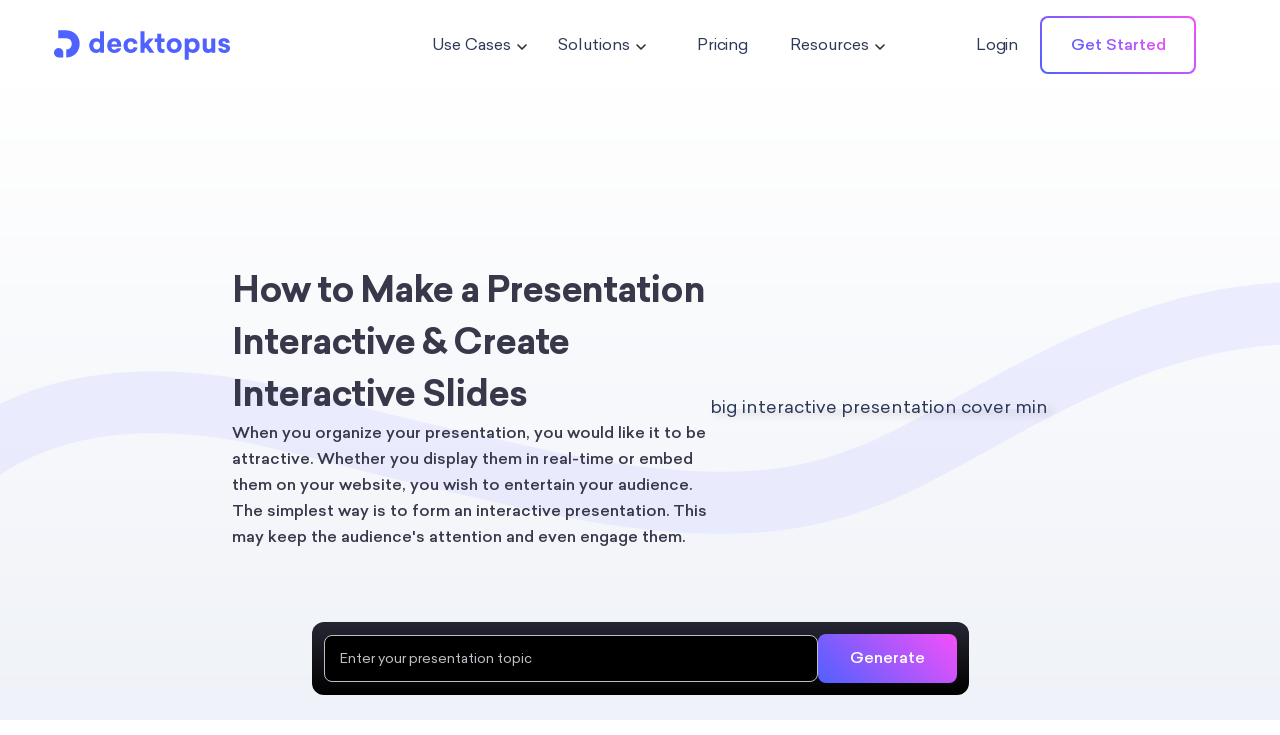

--- FILE ---
content_type: text/html; charset=utf-8
request_url: https://www.decktopus.com/blog/interactive-presentation-101-how-to-create-an-interactive-deck
body_size: 23740
content:
<!DOCTYPE html><!-- Last Published: Mon Jan 26 2026 15:08:44 GMT+0000 (Coordinated Universal Time) --><html data-wf-domain="www.decktopus.com" data-wf-page="64cfadcf6ff6fe4770a83b46" data-wf-site="622217130a9cad1a33ea9b0a" lang="en" data-wf-collection="64cfadcf6ff6fe4770a83b67" data-wf-item-slug="interactive-presentation-101-how-to-create-an-interactive-deck"><head><meta charset="utf-8"/><title>How to Make a Presentation Interactive &amp; Create Interactive Slides  I Blog</title><meta content="When you organize your presentation, you would like it to be attractive. Whether you display them in real-time or embed them on your website, you wish to entertain your audience. The simplest way is to form an interactive presentation. This may keep the audience&#x27;s attention and even engage them." name="description"/><meta content="How to Make a Presentation Interactive &amp; Create Interactive Slides  I Blog" property="og:title"/><meta content="When you organize your presentation, you would like it to be attractive. Whether you display them in real-time or embed them on your website, you wish to entertain your audience. The simplest way is to form an interactive presentation. This may keep the audience&#x27;s attention and even engage them." property="og:description"/><meta content="https://cdn.prod.website-files.com/622217140a9cad5092ea9b25/6363c04f2076e6d4ae8060cd_small%20interactive_presentation_cover-min%20(1).avif" property="og:image"/><meta content="How to Make a Presentation Interactive &amp; Create Interactive Slides  I Blog" property="twitter:title"/><meta content="When you organize your presentation, you would like it to be attractive. Whether you display them in real-time or embed them on your website, you wish to entertain your audience. The simplest way is to form an interactive presentation. This may keep the audience&#x27;s attention and even engage them." property="twitter:description"/><meta content="https://cdn.prod.website-files.com/622217140a9cad5092ea9b25/6363c04f2076e6d4ae8060cd_small%20interactive_presentation_cover-min%20(1).avif" property="twitter:image"/><meta property="og:type" content="website"/><meta content="summary_large_image" name="twitter:card"/><meta content="width=device-width, initial-scale=1" name="viewport"/><link href="https://cdn.prod.website-files.com/622217130a9cad1a33ea9b0a/css/decktopusv2.webflow.shared.bad3f745f.min.css" rel="stylesheet" type="text/css" integrity="sha384-utP3RfC89QA+UXrxRtGu1MqHgTujrqUzYGoAsCc9ge/EicO3Kf79e89PXiuECYz2" crossorigin="anonymous"/><link href="https://fonts.googleapis.com" rel="preconnect"/><link href="https://fonts.gstatic.com" rel="preconnect" crossorigin="anonymous"/><script src="https://ajax.googleapis.com/ajax/libs/webfont/1.6.26/webfont.js" type="text/javascript"></script><script type="text/javascript">WebFont.load({  google: {    families: ["Montserrat:100,100italic,200,200italic,300,300italic,400,400italic,500,500italic,600,600italic,700,700italic,800,800italic,900,900italic"]  }});</script><script type="text/javascript">!function(o,c){var n=c.documentElement,t=" w-mod-";n.className+=t+"js",("ontouchstart"in o||o.DocumentTouch&&c instanceof DocumentTouch)&&(n.className+=t+"touch")}(window,document);</script><link href="https://cdn.prod.website-files.com/622217130a9cad1a33ea9b0a/6225e7f6ebda710d65459b7c_decktopus_symbol_2.png" rel="shortcut icon" type="image/x-icon"/><link href="https://cdn.prod.website-files.com/622217130a9cad1a33ea9b0a/664d9a38bbbe493652853bd9_favicon%20(1).png" rel="apple-touch-icon"/><script async="" src="https://www.googletagmanager.com/gtag/js?id=UA-150754925-1"></script><script type="text/javascript">window.dataLayer = window.dataLayer || [];function gtag(){dataLayer.push(arguments);}gtag('js', new Date());gtag('config', 'UA-150754925-1', {'anonymize_ip': false});</script><script type="text/javascript">!function(f,b,e,v,n,t,s){if(f.fbq)return;n=f.fbq=function(){n.callMethod?n.callMethod.apply(n,arguments):n.queue.push(arguments)};if(!f._fbq)f._fbq=n;n.push=n;n.loaded=!0;n.version='2.0';n.agent='plwebflow';n.queue=[];t=b.createElement(e);t.async=!0;t.src=v;s=b.getElementsByTagName(e)[0];s.parentNode.insertBefore(t,s)}(window,document,'script','https://connect.facebook.net/en_US/fbevents.js');fbq('init', '773477229886086');fbq('track', 'PageView');</script><!-- Start PostHog -->
<!-- Hide PostHog 15/09/2025
<script>
    !function(t,e){var o,n,p,r;e.__SV||(window.posthog=e,e._i=[],e.init=function(i,s,a){function g(t,e){var o=e.split(".");2==o.length&&(t=t[o[0]],e=o[1]),t[e]=function(){t.push([e].concat(Array.prototype.slice.call(arguments,0)))}}(p=t.createElement("script")).type="text/javascript",p.async=!0,p.src=s.api_host.replace(".i.posthog.com","-assets.i.posthog.com")+"/static/array.js",(r=t.getElementsByTagName("script")[0]).parentNode.insertBefore(p,r);var u=e;for(void 0!==a?u=e[a]=[]:a="posthog",u.people=u.people||[],u.toString=function(t){var e="posthog";return"posthog"!==a&&(e+="."+a),t||(e+=" (stub)"),e},u.people.toString=function(){return u.toString(1)+".people (stub)"},o="init capture register register_once register_for_session unregister unregister_for_session getFeatureFlag getFeatureFlagPayload isFeatureEnabled reloadFeatureFlags updateEarlyAccessFeatureEnrollment getEarlyAccessFeatures on onFeatureFlags onSessionId getSurveys getActiveMatchingSurveys renderSurvey canRenderSurvey getNextSurveyStep identify setPersonProperties group resetGroups setPersonPropertiesForFlags resetPersonPropertiesForFlags setGroupPropertiesForFlags resetGroupPropertiesForFlags reset get_distinct_id getGroups get_session_id get_session_replay_url alias set_config startSessionRecording stopSessionRecording sessionRecordingStarted captureException loadToolbar get_property getSessionProperty createPersonProfile opt_in_capturing opt_out_capturing has_opted_in_capturing has_opted_out_capturing clear_opt_in_out_capturing".split(" "),n=0;n<o.length;n++)g(u,o[n]);e._i.push([i,s,a])},e.__SV=1)}(document,window.posthog||[]);
    posthog.init('phc_EPRVh4HnMtsZmdGbBkiWbbXjOHbrZDqmCA637H2IYwz',{api_host:'https://us.i.posthog.com', person_profiles: 'always'
        })
</script>
<!-- End PostHog -->

<!-- Google Tag Manager -->
<script>(function(w,d,s,l,i){w[l]=w[l]||[];w[l].push({'gtm.start':
new Date().getTime(),event:'gtm.js'});var f=d.getElementsByTagName(s)[0],
j=d.createElement(s),dl=l!='dataLayer'?'&l='+l:'';j.async=true;j.src=
'https://www.googletagmanager.com/gtm.js?id='+i+dl;f.parentNode.insertBefore(j,f);
})(window,document,'script','dataLayer','GTM-T26G8Z8');</script>
<!-- End Google Tag Manager -->


<link href="https://cdn.prod.website-files.com/622217130a9cad1a33ea9b0a/6656fcec51a7916370a25639_favicon%20(2).png" rel="shortcut icon" type="image/x-icon"/>
<meta name =”robots” content=”index”>
<meta http-equiv="Content-type" content="text/html;charset=UTF-8"/>

<style>
body{
  -webkit-font-smoothing: antialiased;
  -moz-osx-font-smoothing: grayscale;
}
  
.template-summary {overflow: hidden; display: -webkit-box; -webkit-line-clamp: 3; -webkit-box-orient: vertical;} 
  /*
.use-case-template-description {overflow: hidden; display: -webkit-box; -webkit-line-clamp: 3; -webkit-box-orient: vertical;}  
.use-case-template-name {overflow: hidden; display: -webkit-box; -webkit-line-clamp: 1; -webkit-box-orient: vertical;}  
  */
  #intercom-container { display:none; }
  
	.dtps-ebook-banner-button {   
		width: 100%;
		transition-property: all!important;
		transition-duration: 1s!important;
		transition-delay: 0!important;
	}

	.dtps-ebook-banner-button.small {
		width: 130px;
	}
  
</style>

<script defer src="https://assets.decktopus.com/webflow/js/auto-alt-min.js"></script>

<script>
      window.addEventListener('DOMContentLoaded', function() {
        (function($) {
            (function (w, r) { w._rwq = r; w[r] = w[r] || function () { (w[r].q = w[r].q || []).push(arguments) } })(window, 'rewardful');
        })(jQuery);
    });
</script>

<style>
.banner-prompt-input::placeholder {
  color: white;
  color: #ccc;
}
</style>
<script async src='https://r.wdfl.co/rw.js' data-rewardful='6f7b73'></script>
<meta property="og:image" content="https://cdn.prod.website-files.com/622217130a9cad1a33ea9b0a/6225e92a030c491edff40b49_decktopus_symbol_256x256.png">
<script type="text/javascript">
(function() {
    window.sib = {
        equeue: [],
        client_key: "iavczyxvxovxsvex575j73fd"
    };
    /* OPTIONAL: email for identify request*/
    // window.sib.email_id = 'example@domain.com';
    window.sendinblue = {};
    for (var j = ['track', 'identify', 'trackLink', 'page'], i = 0; i < j.length; i++) {
    (function(k) {
        window.sendinblue[k] = function() {
            var arg = Array.prototype.slice.call(arguments);
            (window.sib[k] || function() {
                    var t = {};
                    t[k] = arg;
                    window.sib.equeue.push(t);
                })(arg[0], arg[1], arg[2], arg[3]);
            };
        })(j[i]);
    }
    var n = document.createElement("script"),
        i = document.getElementsByTagName("script")[0];
    n.type = "text/javascript", n.id = "sendinblue-js", n.async = !0, n.src = "https://sibautomation.com/sa.js?key=" + window.sib.client_key, i.parentNode.insertBefore(n, i), window.sendinblue.page();
})();
</script>
<meta property="og:url" content="www.decktopus.com/blog/interactive-presentation-101-how-to-create-an-interactive-deck" />
<link rel="canonical" href="https://www.decktopus.com/blog/interactive-presentation-101-how-to-create-an-interactive-deck">
<script type="text/javascript" src="https://assets.decktopus.com/webflow/js/cookie-service.js" defer></script>


<script type="application/ld+json">
{ 
 "@context": "http://schema.org", 
 "@type": "BlogPosting",
 "headline": "How to Make a Presentation Interactive &amp; Create Interactive Slides",
 "image": "https://cdn.prod.website-files.com/622217140a9cad5092ea9b25/6363c04f2076e6d4ae8060cd_small%20interactive_presentation_cover-min%20(1).avif",
 "genre": "Marketing", 
 "publisher": "Decktopus Inc",
 "url": "https://www.decktopus.com/blog/interactive-presentation-101-how-to-create-an-interactive-deck",
 "datePublished": "Mar 07, 2022",
 "dateModified": "Jul 25, 2025",
 "description": "Marketing",
 "author": {
   "url": "https://www.decktopus.com",
   "@type": "Organization",
   "name": "Decktopus"
  }
 }
</script>
<style>  
.blog-popup-wrapper-exit-intent {
    transform: translateY(60%) scale(0);
    display: flex;
}

.blog-popup-wrapper-exit-intent.visible {
    transform: translateY(0) scale(1);
}


body.body-3 {
    font-family: 'Sailec';
}
/*CTA section overrided classes */

.image-45 {
	box-shadow: none!important;
  margin-top: 0px!important;
  margin-bottom: 0px!important;
}

.heading-27 {
	margin-top: 0px!important;
  line-height: 1.1!important;
  font-size: 34px!important;
 }
 
.paragraph-94 {
	margin-bottom: 0px!important;	 	
}
/*
ol li a[href="https://app.decktopus.com/copy/grSKsry8y"]::after,
ol li a[href="https://app.decktopus.com/copy/Ruv3QNnRn"]::after,
ol li a[href="https://app.decktopus.com/copy/Z95jnSBlG"]::after,
ol li a[href="https://app.decktopus.com/copy/OWheCFq3O"]::after,
ol li a[href="https://app.decktopus.com/copy/8sa95uzD3"]::after,
ol li a[href="https://app.decktopus.com/copy/KgP1guq22"]::after,
ol li a[href="https://app.decktopus.com/copy/_xYvE_MiW"]::after,
ol li a[href="https://app.decktopus.com/copy/B3Df0bzsx"]::after,
ol li a[href="https://app.decktopus.com/copy/5RyCBFQ-I"]::after,
ol li a[href="https://app.decktopus.com/copy/S5XJHD-G4"]::after {
		content: '« has template';
    padding-left: 20px;
    color: rgb(90, 90, 90);
    text-decoration: none!important;
    font-weight: bold;
}
*/






/*cms richtext list a style
  ol li a::after {
		content: '« has template';
    padding-left: 20px;
    color: rgb(90, 90, 90);
    text-decoration: none!important;
    animation: blinker 1s linear infinite;
    font-weight: bold;
  }
*/
  @keyframes blinker {
    50% {
      opacity: 0;
    }
  }
  
  h2:focus {
  outline: 0px;
}
</style>
<style>
@media (max-width: 768px) {
  .prompt-bar {
    display: none;
  }
}
</style>
<style>
.blog-content-cta-prompt-submit-button {
    /* Ensure no shine effect */
    box-shadow: none;
    animation: none;
}

.image-278 {
    /* Ensure no shine effect */
    box-shadow: none;
    animation: none;
}

.text-block-156-2, .text-block-157-2, .text-block-158, .text-block-159 {
    /* Ensure no shine effect */
    background: none;
    text-shadow: none;
    animation: none;
}

.rich-text-block-blog img {
    /* Ensure no shine effect */
    box-shadow: none;
    animation: none;
    margin-top: none;
}
</style></head><body data-scroll-time="0" class="body-3"><div class="pop-up-wrapper"><div class="div-block-915"><a data-w-id="1cf019d0-d3ed-2a2f-ea4e-a53bc08bd616" href="#" class="pop-up-close">X</a><div class="code-embed w-embed w-iframe"><iframe width="540" height="420" src="https://f2d64545.sibforms.com/serve/[base64]" frameborder="0" scrolling="auto" allowfullscreen style="display: block;margin-left: auto;margin-right: auto;max-width: 100%;"></iframe></div></div></div><section class="section-11"><div id="pdf-flow-block" class="div-block-886"><div id="first-pdf" data-w-id="7f147f5f-35d4-232a-12f3-60221d50b19d" class="pdf-block"><div class="div-block-881"><div class="text-block-151">Convert this blog into a deck</div><img src="https://cdn.prod.website-files.com/622217130a9cad1a33ea9b0a/660eed9df2f9e795be18ca20_Vector%20(36).svg" loading="lazy" width="15" id="open-pdf" alt="" class="image-273"/></div></div><div id="final-pdf" data-w-id="a512aede-f75b-64d8-3e52-66ffe57f4378" class="final-pdf-block"><div class="div-block-883"><div class="div-block-884"><div class="text-block-152">Do you want to convert this blog into a deck?</div><img src="https://cdn.prod.website-files.com/622217130a9cad1a33ea9b0a/660eef5f975476dd74f29c45_Frame%208.svg" loading="lazy" data-w-id="dcd7fb31-f759-2d0a-02ae-a12d06ff6028" id="close-pdf" alt="" class="image-272"/></div><a id="pdf-flow-button" href="#" class="link-block-28 w-inline-block"><div id="pdf-flow-button" class="div-block-885"><div id="pdf-flow-button" class="text-block-153">Convert to Deck</div></div></a></div></div></div><div id="new-banner" class="div-block-729"><img src="https://cdn.prod.website-files.com/622217130a9cad1a33ea9b0a/653a29c0cf10b8a47587b27b_blog%20banner%20(8).svg" loading="lazy" alt="" class="image-233"/><img src="https://cdn.prod.website-files.com/622217130a9cad1a33ea9b0a/653a29ce30d49a6ffc307252_blog%20banner%20(7).svg" loading="lazy" alt="" class="image-232"/></div><div id="prompt-bar-blog" class="prompt-bar-blog"><div class="div-block-573"><div class="banner-prompt-form-block w-form"><form id="email-form" name="email-form" data-name="Email Form" method="get" data-wf-page-id="64cfadcf6ff6fe4770a83b46" data-wf-element-id="e7091569-b338-84fa-7a79-e4043d1e40f0"><div class="div-block-572"><input class="banner-prompt-input w-input" maxlength="256" name="field" data-name="Field" placeholder="Example: SEO Case Study Template" type="text" id="field" required=""/></div></form><div class="w-form-done"><div>Thank you! Your submission has been received!</div></div><div class="w-form-fail"><div>Oops! Something went wrong while submitting the form.</div></div></div><div class="banner-prompt-submit-button"><img src="https://cdn.prod.website-files.com/622217130a9cad1a33ea9b0a/6438ed063d4e691652cfeff5_Vector%20(6).svg" loading="lazy" alt="" class="image-155"/><div class="text-banner-generate">Generate with AI</div></div></div></div><div class="top-banner"><div class="custom-top-banner w-condition-invisible"><a href="#" class="blog-post--top-banner-link-wrapper w-inline-block"><img src="" loading="lazy" alt="" class="blog-post--top-banner w-dyn-bind-empty"/><img src="" loading="lazy" alt="" class="blog-post--top-banner mobile w-dyn-bind-empty"/></a></div><div class="default-top-banner"><div class="w-dyn-list"><div role="list" class="w-dyn-items"><div role="listitem" class="w-dyn-item"><a href="https://app.decktopus.com/sign-up" target="_blank" class="blog-post--top-banner-link-wrapper w-inline-block"><img data-w-id="74e69fac-ac51-ff94-2c7e-ffffdaf08b3a" loading="lazy" style="opacity:0" src="https://cdn.prod.website-files.com/622217140a9cad5092ea9b25/6391ebaedf97040757a475f2_Top%20banner.svg" alt="" class="blog-post--top-banner"/><img src="https://cdn.prod.website-files.com/622217140a9cad5092ea9b25/6391ebb40e363c3e1f57576d_Mobile%20top%20banner.svg" loading="lazy" alt="" class="blog-post--top-banner mobile"/></a></div><div role="listitem" class="w-dyn-item"><a href="https://app.decktopus.com/sign-up" target="_blank" class="blog-post--top-banner-link-wrapper w-inline-block"><img data-w-id="74e69fac-ac51-ff94-2c7e-ffffdaf08b3a" loading="lazy" style="opacity:0" src="https://cdn.prod.website-files.com/622217140a9cad5092ea9b25/6387b78fc73cce0d2efd2a44_top%20banner.svg" alt="" class="blog-post--top-banner"/><img src="https://cdn.prod.website-files.com/622217140a9cad5092ea9b25/6387b79431d35282f044e6ba_top%20banner%20mobile.svg" loading="lazy" alt="" class="blog-post--top-banner mobile"/></a></div><div role="listitem" class="w-dyn-item"><a href="https://app.decktopus.com/sign-up" target="_blank" class="blog-post--top-banner-link-wrapper w-inline-block"><img data-w-id="74e69fac-ac51-ff94-2c7e-ffffdaf08b3a" loading="lazy" style="opacity:0" src="https://cdn.prod.website-files.com/622217140a9cad5092ea9b25/6387b757ef140f40fe85211b_top%20banner.svg" alt="" class="blog-post--top-banner"/><img src="https://cdn.prod.website-files.com/622217140a9cad5092ea9b25/6387b75cb773b7d8d4d98582_top%20banner%20mobile.svg" loading="lazy" alt="" class="blog-post--top-banner mobile"/></a></div><div role="listitem" class="w-dyn-item"><a href="https://app.decktopus.com/sign-up" target="_blank" class="blog-post--top-banner-link-wrapper w-inline-block"><img data-w-id="74e69fac-ac51-ff94-2c7e-ffffdaf08b3a" loading="lazy" style="opacity:0" src="https://cdn.prod.website-files.com/622217140a9cad5092ea9b25/6374aa052d8df29335ea2b49_sales-sheet%20top%20desktop.svg" alt="" class="blog-post--top-banner"/><img src="https://cdn.prod.website-files.com/622217140a9cad5092ea9b25/6374aa094e982a84313ff2da_sales%20sheet%20top%20mobile.svg" loading="lazy" alt="" class="blog-post--top-banner mobile"/></a></div><div role="listitem" class="w-dyn-item"><a href="https://app.decktopus.com/sign-up" target="_blank" class="blog-post--top-banner-link-wrapper w-inline-block"><img data-w-id="74e69fac-ac51-ff94-2c7e-ffffdaf08b3a" loading="lazy" style="opacity:0" src="https://cdn.prod.website-files.com/622217140a9cad5092ea9b25/636a0840243b2416e409055c_blog%20content%20top%20banner%20w%20logo%20final.svg" alt="" class="blog-post--top-banner"/><img src="https://cdn.prod.website-files.com/622217140a9cad5092ea9b25/636a085604b5b0c8e9ee1959_blog%20content%20top%20banner%20w%20logo%20mobile%20final.svg" loading="lazy" alt="" class="blog-post--top-banner mobile"/></a></div></div></div></div><div class="top-banner-buffer"></div></div><div data-animation="default" class="navbar w-nav" data-easing2="ease" data-easing="ease" data-collapse="medium" data-w-id="8e7d6612-01c7-9bb0-1b73-9c98c9ce27b9" role="banner" data-duration="400" id="Navbar"><div class="navigation-container"><div class="navigation-left"><a href="/" class="brand w-nav-brand"><img src="https://cdn.prod.website-files.com/622217130a9cad1a33ea9b0a/65c9e01afbd9a7a57f4aa32c_Group%20(5).svg" width="120" alt="" loading="lazy" class="image-28---landing-page"/><img src="https://cdn.prod.website-files.com/622217130a9cad1a33ea9b0a/6225e92a030c491edff40b49_decktopus_symbol_256x256.avif" loading="lazy" alt="" class="image-229"/></a></div><nav role="navigation" class="nav-menu w-nav-menu"><a href="#" class="link-block-8 w-inline-block"></a><div data-hover="true" data-delay="0" class="dropdown-4 w-dropdown"><div class="dropdown-toggle-4-2 w-dropdown-toggle"><div class="text-block-101-normal">Use Cases</div><img src="https://cdn.prod.website-files.com/622217130a9cad1a33ea9b0a/64955ffb304669892d3488f4_akar-icons%3Achevron-down.svg" loading="lazy" alt="" class="image-179"/></div><nav class="dropdown-list-3 w-dropdown-list"><div class="div-block-513-2"><div class="collection-list-5"><a href="/use-case/decktopus-for-sales" class="collection-item-5-2 w-inline-block"><img src="https://cdn.prod.website-files.com/622217130a9cad1a33ea9b0a/6399d4efda32ea7fb442a667_sales%20professionals.svg" loading="lazy" alt="" class="image-121"/><p class="paragraph-281-2">Sales Professionals</p></a><a href="/use-case/decktopus-for-marketer" class="collection-item-5-2 w-inline-block"><img src="https://cdn.prod.website-files.com/622217130a9cad1a33ea9b0a/6399d5173818396a35888295_marketing%20managers.svg" loading="lazy" alt="" class="image-121"/><p class="paragraph-281-2">Marketing Managers</p></a><a href="/use-case/decktopus-for-account-executives" class="collection-item-5-2 w-inline-block"><img src="https://cdn.prod.website-files.com/622217130a9cad1a33ea9b0a/6399d4f7a3f4b8ba699cdff9_account%20executives.svg" loading="lazy" alt="" class="image-121"/><p class="paragraph-281-2">Account Executives</p></a><a href="/use-case/decktopus-for-business-development-reps" class="collection-item-5-2 w-inline-block"><img src="https://cdn.prod.website-files.com/622217130a9cad1a33ea9b0a/6399d51e541ccc10ac8826c9_bdrs.svg" loading="lazy" alt="" class="image-121"/><p class="paragraph-281-2">BDRs</p></a><a href="/use-case/decktopus-for-founders" class="collection-item-5-2 w-inline-block"><img src="https://cdn.prod.website-files.com/622217130a9cad1a33ea9b0a/6399d500280cfc6d3d047f99_founders.svg" loading="lazy" alt="" class="image-121"/><p class="paragraph-281-2">Founders</p></a><a href="/use-case/decktopus-for-agencies" class="collection-item-5-2 w-inline-block"><img src="https://cdn.prod.website-files.com/622217130a9cad1a33ea9b0a/6399d525453e18217932ce31_agencies.svg" loading="lazy" alt="" class="image-121"/><p class="paragraph-281-2">Agencies</p></a><a href="/use-case/decktopus-for-webinar" class="collection-item-5-2 w-inline-block"><img src="https://cdn.prod.website-files.com/622217130a9cad1a33ea9b0a/6399d5083505ee05e6fec724_webinars-conferences.svg" loading="lazy" alt="" class="image-121"/><p class="paragraph-281-2">Webinars &amp; Conferences</p></a><a href="/use-case/decktopus-for-customer-success" class="collection-item-5-2 w-inline-block"><img src="https://cdn.prod.website-files.com/622217130a9cad1a33ea9b0a/6399d52ca3f4b858389ce0f9_customer%20support%20-%20success%20executives.svg" loading="lazy" alt="" class="image-121"/><p class="paragraph-281-2">Customer Support &amp; Success Executives</p></a><a href="/use-case/decktopus-for-audio-deck" class="collection-item-5-2 w-inline-block"><img src="https://cdn.prod.website-files.com/622217130a9cad1a33ea9b0a/6399d51049002da10275570c_vocal%20decks.svg" loading="lazy" alt="" class="image-121"/><p class="paragraph-281-2">Vocal Decks</p></a></div></div></nav></div><div data-hover="true" data-delay="0" class="dropdown-5 w-dropdown"><div class="dropdown-toggle-5-2 w-dropdown-toggle"><div class="text-block-102-normal-2">Solutions</div><img src="https://cdn.prod.website-files.com/622217130a9cad1a33ea9b0a/64955ffb304669892d3488f4_akar-icons%3Achevron-down.svg" loading="lazy" alt="" class="image-179"/></div><nav class="dropdown-list-4 w-dropdown-list"><div class="div-block-359-2"><a href="/presentation-maker-online" class="link-block-9-solutions-2 w-inline-block"><img src="https://cdn.prod.website-files.com/622217130a9cad1a33ea9b0a/63c9637387a25c0c8d263a0c_presentation.svg" loading="lazy" alt="" class="dropdown-item-icon"/><p class="dropdown-menu-list-item-2">Presentation</p></a><a href="/online-portfolio" class="link-block-9-solutions-2 w-inline-block"><img src="https://cdn.prod.website-files.com/622217130a9cad1a33ea9b0a/63cef190a942fe55d374c09e_icons8-portfolio.svg" loading="lazy" alt="" class="dropdown-item-icon"/><p class="dropdown-menu-list-item-2">Portfolio</p></a><a href="#" class="link-block-9-solutions-2 w-inline-block"><img src="https://cdn.prod.website-files.com/622217130a9cad1a33ea9b0a/63cef1f27cdadccc302253c4_icons8-internet-connection%20(1).svg" loading="lazy" alt="" class="dropdown-item-icon"/><p class="dropdown-menu-list-item-2">Microsite</p></a><a href="/business-proposal-maker" class="link-block-9-solutions-2 w-inline-block"><img src="https://cdn.prod.website-files.com/622217130a9cad1a33ea9b0a/63cef20fdd72f25282152e79_icons8-salary-male%20(1).svg" loading="lazy" alt="" class="dropdown-item-icon"/><p class="dropdown-menu-list-item-2">Proposal</p></a><a href="#" class="link-block-9-solutions-2 w-inline-block"><img src="https://cdn.prod.website-files.com/622217130a9cad1a33ea9b0a/63cef21f25a911a276bffd96_icons8-filter%20(1).svg" loading="lazy" alt="" class="dropdown-item-icon"/><p class="dropdown-menu-list-item-2">Sales Funnel</p></a><a href="#" class="link-block-9-solutions-2 w-inline-block"><img src="https://cdn.prod.website-files.com/622217130a9cad1a33ea9b0a/63cef22a3a9a8ee4d19cec4b_icons8-attract-customers%20(1).svg" loading="lazy" alt="" class="dropdown-item-icon"/><p class="dropdown-menu-list-item-2">Lead Generation</p></a><a href="/pdf-to-ppt" class="link-block-9-solutions-2 w-inline-block"><img src="https://cdn.prod.website-files.com/622217130a9cad1a33ea9b0a/6438ed063d4e691652cfeff5_Vector%20(6).svg" loading="lazy" alt="" class="dropdown-item-icon"/><p class="dropdown-menu-list-item-2">PDF Import</p></a><a href="/mail-signature-link" class="link-block-9-solutions-2 w-inline-block"><img src="https://cdn.prod.website-files.com/622217130a9cad1a33ea9b0a/63cef236e0a21becedbe3876_icons8-sign-mail%20(1).svg" loading="lazy" alt="" class="dropdown-item-icon"/><p class="dropdown-menu-list-item-2">Mail Signature Link</p></a></div></nav></div><div data-hover="true" data-delay="0" class="use-cases-dropdown w-dropdown"><div class="uses-cases-link-block w-dropdown-toggle"><div class="text-block-87">Use Cases</div><img src="https://cdn.prod.website-files.com/622217130a9cad1a33ea9b0a/648feaeb0b1fe69ddc63aa8b_akar-icons_chevron-down.svg" loading="lazy" alt="" class="image-177"/></div><nav class="use-cases-dropdown-list w-dropdown-list"><div class="div-block-513"><div class="collection-list-5"><a href="/use-case/decktopus-for-sales" class="collection-item-5 w-inline-block"><img src="https://cdn.prod.website-files.com/622217130a9cad1a33ea9b0a/6399d4efda32ea7fb442a667_sales%20professionals.svg" loading="lazy" alt="" class="image-121"/><p class="paragraph-281">Sales Professionals</p></a><a href="/use-case/decktopus-for-marketer" class="collection-item-5 w-inline-block"><img src="https://cdn.prod.website-files.com/622217130a9cad1a33ea9b0a/6399d5173818396a35888295_marketing%20managers.svg" loading="lazy" alt="" class="image-121"/><p class="paragraph-281">Marketing Managers</p></a><a href="/use-case/decktopus-for-account-executives" class="collection-item-5 w-inline-block"><img src="https://cdn.prod.website-files.com/622217130a9cad1a33ea9b0a/6399d4f7a3f4b8ba699cdff9_account%20executives.svg" loading="lazy" alt="" class="image-121"/><p class="paragraph-281">Account Executives</p></a><a href="/use-case/decktopus-for-business-development-reps" class="collection-item-5 w-inline-block"><img src="https://cdn.prod.website-files.com/622217130a9cad1a33ea9b0a/6399d51e541ccc10ac8826c9_bdrs.svg" loading="lazy" alt="" class="image-121"/><p class="paragraph-281">BDRs</p></a><a href="/use-case/decktopus-for-founders" class="collection-item-5 w-inline-block"><img src="https://cdn.prod.website-files.com/622217130a9cad1a33ea9b0a/6399d500280cfc6d3d047f99_founders.svg" loading="lazy" alt="" class="image-121"/><p class="paragraph-281">Founders</p></a><a href="/use-case/decktopus-for-agencies" class="collection-item-5 w-inline-block"><img src="https://cdn.prod.website-files.com/622217130a9cad1a33ea9b0a/6399d525453e18217932ce31_agencies.svg" loading="lazy" alt="" class="image-121"/><p class="paragraph-281">Agencies</p></a><a href="/use-case/decktopus-for-webinar" class="collection-item-5 w-inline-block"><img src="https://cdn.prod.website-files.com/622217130a9cad1a33ea9b0a/6399d5083505ee05e6fec724_webinars-conferences.svg" loading="lazy" alt="" class="image-121"/><p class="paragraph-281">Webinars &amp; Conferences</p></a><a href="/use-case/decktopus-for-customer-success" class="collection-item-5 w-inline-block"><img src="https://cdn.prod.website-files.com/622217130a9cad1a33ea9b0a/6399d52ca3f4b858389ce0f9_customer%20support%20-%20success%20executives.svg" loading="lazy" alt="" class="image-121"/><p class="paragraph-281">Customer Support &amp; Success Executives</p></a><a href="/use-case/decktopus-for-audio-deck" class="collection-item-5 w-inline-block"><img src="https://cdn.prod.website-files.com/622217130a9cad1a33ea9b0a/6399d51049002da10275570c_vocal%20decks.svg" loading="lazy" alt="" class="image-121"/><p class="paragraph-281">Vocal Decks</p></a></div></div></nav></div><div data-hover="true" data-delay="100" class="dropdown-2 w-dropdown"><div class="link-block-8 w-dropdown-toggle"><div class="text-block-86">Use Cases</div><img src="https://cdn.prod.website-files.com/622217130a9cad1a33ea9b0a/648feaeb0b1fe69ddc63aa8b_akar-icons_chevron-down.svg" loading="lazy" alt="" class="image-178"/></div><nav class="dropdown-list-use-cases w-dropdown-list"><div class="collection-list-5"><a href="/use-case/decktopus-for-sales" class="collection-item-5 old w-inline-block"><img src="https://cdn.prod.website-files.com/622217130a9cad1a33ea9b0a/6399d4efda32ea7fb442a667_sales%20professionals.svg" loading="lazy" alt="" class="image-121"/><p class="paragraph-281 old">Sales Professionals</p></a><a href="/use-case/decktopus-for-marketer" class="collection-item-5 old w-inline-block"><img src="https://cdn.prod.website-files.com/622217130a9cad1a33ea9b0a/6399d5173818396a35888295_marketing%20managers.svg" loading="lazy" alt="" class="image-121"/><p class="paragraph-281 old">Marketing Managers</p></a><a href="/use-case/decktopus-for-account-executives" class="collection-item-5 old w-inline-block"><img src="https://cdn.prod.website-files.com/622217130a9cad1a33ea9b0a/6399d4f7a3f4b8ba699cdff9_account%20executives.svg" loading="lazy" alt="" class="image-121"/><p class="paragraph-281 old">Account Executives</p></a><a href="/use-case/decktopus-for-business-development-reps" class="collection-item-5 old w-inline-block"><img src="https://cdn.prod.website-files.com/622217130a9cad1a33ea9b0a/6399d51e541ccc10ac8826c9_bdrs.svg" loading="lazy" alt="" class="image-121"/><p class="paragraph-281 old">BDRs</p></a><a href="/use-case/decktopus-for-founders" class="collection-item-5 old w-inline-block"><img src="https://cdn.prod.website-files.com/622217130a9cad1a33ea9b0a/6399d500280cfc6d3d047f99_founders.svg" loading="lazy" alt="" class="image-121"/><p class="paragraph-281 old">Founders</p></a><a href="/use-case/decktopus-for-agencies" class="collection-item-5 old w-inline-block"><img src="https://cdn.prod.website-files.com/622217130a9cad1a33ea9b0a/6399d525453e18217932ce31_agencies.svg" loading="lazy" alt="" class="image-121"/><p class="paragraph-281 old">Agencies</p></a><a href="/use-case/decktopus-for-webinar" class="collection-item-5 old w-inline-block"><img src="https://cdn.prod.website-files.com/622217130a9cad1a33ea9b0a/6399d5083505ee05e6fec724_webinars-conferences.svg" loading="lazy" alt="" class="image-121"/><p class="paragraph-281 old">Webinars &amp; Conferences</p></a><a href="/use-case/decktopus-for-customer-success" class="collection-item-5 old w-inline-block"><img src="https://cdn.prod.website-files.com/622217130a9cad1a33ea9b0a/6399d52ca3f4b858389ce0f9_customer%20support%20-%20success%20executives.svg" loading="lazy" alt="" class="image-121"/><p class="paragraph-281 old">Customer Support &amp; Success Executives</p></a><a href="/use-case/decktopus-for-audio-deck" class="collection-item-5 old w-inline-block"><img src="https://cdn.prod.website-files.com/622217130a9cad1a33ea9b0a/6399d51049002da10275570c_vocal%20decks.svg" loading="lazy" alt="" class="image-121"/><p class="paragraph-281 old">Vocal Decks</p></a></div></nav></div><div data-hover="true" data-delay="100" class="dropdown-2 w-dropdown"><div class="link-block-8 w-dropdown-toggle"><div class="text-block-86">Solutions</div><img src="https://cdn.prod.website-files.com/622217130a9cad1a33ea9b0a/648feaeb0b1fe69ddc63aa8b_akar-icons_chevron-down.svg" loading="lazy" alt="" class="image-178"/></div><nav class="dropdown-list w-dropdown-list"><div class="div-block-359"><a href="/presentation-maker-online" class="link-block-9 w-inline-block"><img src="https://cdn.prod.website-files.com/622217130a9cad1a33ea9b0a/63c9637387a25c0c8d263a0c_presentation.svg" loading="lazy" alt="" class="dropdown-item-icon"/><p class="dropdown-menu-list-tem old">Presentation</p></a><a href="/online-portfolio" class="link-block-9 w-inline-block"><img src="https://cdn.prod.website-files.com/622217130a9cad1a33ea9b0a/63cef190a942fe55d374c09e_icons8-portfolio.svg" loading="lazy" alt="" class="dropdown-item-icon"/><p class="dropdown-menu-list-tem old">Portfolio</p></a><a href="/biolink" class="link-block-9 w-inline-block"><img src="https://cdn.prod.website-files.com/622217130a9cad1a33ea9b0a/63c963804f174b62ca2439af_biolink.svg" loading="lazy" alt="" class="dropdown-item-icon"/><p class="dropdown-menu-list-tem old">Bio Link</p></a><a href="/simple-form" class="link-block-9 w-inline-block"><img src="https://cdn.prod.website-files.com/622217130a9cad1a33ea9b0a/63c9638994ae1313e2092c3e_form.svg" loading="lazy" alt="" class="dropdown-item-icon"/><p class="dropdown-menu-list-tem old">Form</p></a><a href="#" class="link-block-9 w-inline-block"><img src="https://cdn.prod.website-files.com/622217130a9cad1a33ea9b0a/63cef1f27cdadccc302253c4_icons8-internet-connection%20(1).svg" loading="lazy" alt="" class="dropdown-item-icon"/><p class="dropdown-menu-list-tem old">Microsite</p></a><a href="/business-proposal-maker" class="link-block-9 w-inline-block"><img src="https://cdn.prod.website-files.com/622217130a9cad1a33ea9b0a/63cef20fdd72f25282152e79_icons8-salary-male%20(1).svg" loading="lazy" alt="" class="dropdown-item-icon"/><p class="dropdown-menu-list-tem old">Proposal</p></a><a href="#" class="link-block-9 w-inline-block"><img src="https://cdn.prod.website-files.com/622217130a9cad1a33ea9b0a/63cef21f25a911a276bffd96_icons8-filter%20(1).svg" loading="lazy" alt="" class="dropdown-item-icon"/><p class="dropdown-menu-list-tem old">Sales Funnel</p></a><a href="#" class="link-block-9 w-inline-block"><img src="https://cdn.prod.website-files.com/622217130a9cad1a33ea9b0a/63cef22a3a9a8ee4d19cec4b_icons8-attract-customers%20(1).svg" loading="lazy" alt="" class="dropdown-item-icon"/><p class="dropdown-menu-list-tem old">Lead Generation</p></a><a href="/mail-signature-link" class="link-block-9 w-inline-block"><img src="https://cdn.prod.website-files.com/622217130a9cad1a33ea9b0a/63cef236e0a21becedbe3876_icons8-sign-mail%20(1).svg" loading="lazy" alt="" class="dropdown-item-icon"/><p class="dropdown-menu-list-tem old">Mail Signature Link</p></a></div></nav></div><a href="/templates" class="nav-link-navbar-2 w-nav-link">Templates</a><a href="/blog" class="nav-link-navbar-2 w-nav-link">Blog</a><a href="/pricing" class="nav-link-pricing-2 w-nav-link">Pricing</a><a href="https://app.decktopus.com/login" target="_blank" class="nav-link mobile w-nav-link">Login</a><a href="https://app.decktopus.com/login" target="_blank" class="nav-link-menu w-nav-link">Login</a><div data-hover="true" data-delay="0" class="dropdown-5 w-dropdown"><div class="dropdown-toggle-5-2 w-dropdown-toggle"><div class="text-block-102-normal-2">Resources</div><img src="https://cdn.prod.website-files.com/622217130a9cad1a33ea9b0a/64955ffb304669892d3488f4_akar-icons%3Achevron-down.svg" loading="lazy" alt="" class="image-179-2"/></div><nav class="dropdown-list-4-resources w-dropdown-list"><div class="div-block-655"><div class="div-block-359-resources-2"><a href="/templates" class="link-block-9-solutions-2 w-inline-block"><img src="https://cdn.prod.website-files.com/622217130a9cad1a33ea9b0a/66e126a724cb7a25a0964c7e_Vector%20(61).svg" loading="lazy" alt=""/><p class="dropdown-menu-list-item-2 resources">Templates</p></a><a href="/blog" class="link-block-9-solutions-2 w-inline-block"><img src="https://cdn.prod.website-files.com/622217130a9cad1a33ea9b0a/66e126a7f065c7cc4645d824_Vector%20(62).svg" loading="lazy" alt=""/><p class="dropdown-menu-list-item-2 resources">Blog</p></a><a href="https://academy.decktopus.com/" target="_blank" class="link-block-9-solutions-2 w-inline-block"><img src="https://cdn.prod.website-files.com/622217130a9cad1a33ea9b0a/66e126a73ce5e024a67b8f0d_Vector%20(63).svg" loading="lazy" alt=""/><p class="dropdown-menu-list-item-2 resources">Decktopus Academy</p></a><a href="/webinar" class="link-block-9-solutions-2 w-inline-block"><img src="https://cdn.prod.website-files.com/622217130a9cad1a33ea9b0a/635ba59ab717db36add9c8a0_icons8-group-task.svg" loading="lazy" alt=""/><p class="dropdown-menu-list-item-2 resources">Webinar</p></a></div></div></nav></div><a href="https://app.decktopus.com/sign-up" target="_blank" class="button-navigation-menu w-button">Get Started</a><a href="https://app.decktopus.com/sign-up" target="_blank" class="nav-link-get-started mobile w-nav-link">Get Started</a></nav><div class="navigation-right"><div class="button-nav-wrapper"><a href="https://app.decktopus.com/login" target="_blank" class="nav-link login w-nav-link">Login</a><div id="blog-sign-up-button" class="div-block-809-navbar"><a id="blog-sign-up-button" href="https://app.decktopus.com/dashboard?try=ai" class="link-block-18 w-inline-block"><div class="text-block-134">Get Started</div></a></div></div><div class="menu-button-landing-page w-nav-button"><div class="icon-2 w-icon-nav-menu"></div></div></div></div></div><div class="hero-blog-post"><div class="container-tight blog-post"><div class="title-centre-blog-new"><div class="div-block-347"><div class="div-block-910"><h1 class="heading-30">How to Make a Presentation Interactive &amp; Create Interactive Slides</h1><p class="paragraph-256">When you organize your presentation, you would like it to be attractive. Whether you display them in real-time or embed them on your website, you wish to entertain your audience. The simplest way is to form an interactive presentation. This may keep the audience&#x27;s attention and even engage them.</p><div class="div-block-936"><img src="https://cdn.prod.website-files.com/622217130a9cad1a33ea9b0a/670dfb818c237ba78d7b2fd8_Group%209188.svg" loading="lazy" alt="" class="image-292 w-condition-invisible"/><div class="div-block-911 w-condition-invisible"><div class="div-block-912"><img src="https://cdn.prod.website-files.com/622217130a9cad1a33ea9b0a/668d26b3c00ddc4042d6a4f8_Freebie%20Visual.svg" loading="lazy" alt="" class="image-286"/></div><div class="div-block-913"><div class="text-block-168 w-dyn-bind-empty"></div><div class="div-block-914"><div class="text-block-168-2">Download Now</div></div><a id="freebie-button" href="#" class="button-11 w-button">Get your Freebie</a></div></div></div></div><div class="title">Marketing</div><p class="paragraph-202">July 25, 2025</p><a href="/author/decktopus-content-team" class="author-wrapper hide w-inline-block"><div style="background-image:none;background-color:hsla(231.8181818181818, 100.00%, 65.49%, 1.00)" class="author-avatar"></div><div class="author-detail-text">Post by</div><div>Decktopus Content Team</div></a><div id="blog-primary-image-wrapper" class="blog-primary-image-wrapper"><img alt="" id="blog-primary-image" src="https://cdn.prod.website-files.com/622217140a9cad5092ea9b25/6363c044999316766c6167df_big%20interactive_presentation_cover-min.avif" sizes="100vw" srcset="https://cdn.prod.website-files.com/622217140a9cad5092ea9b25/6363c044999316766c6167df_big%20interactive_presentation_cover-min-p-500.avif 500w, https://cdn.prod.website-files.com/622217140a9cad5092ea9b25/6363c044999316766c6167df_big%20interactive_presentation_cover-min-p-800.avif 800w, https://cdn.prod.website-files.com/622217140a9cad5092ea9b25/6363c044999316766c6167df_big%20interactive_presentation_cover-min.avif 1280w" class="blog-primary-image"/><p id="mailerlite-form-link" class="mailerlite-form-link">https://landing.mailerlite.com/webforms/landing/k1y1t9</p></div></div></div><div class="sales-sheet-prompt-area"><div class="div-block-698"><div id="toc-wrapper" class="toc-wrapper-blog"><div class="text-block-169">Table of Contents</div><div id="toc" class="toc-blog"></div><p class="paragraph-220-blog">What&#x27;s Inside?</p></div><div class="div-block-903"><div id="content" class="rich-text-block-blog w-richtext"><p>Sitting in an exceedingly boring speech, where the speaker is just chatting with the audience, will introduce dull eyes and make the speaker lose the audience. Adding interactivity to your presentation is the best method to add interest to your presentation, attract audiences, and stand out from other speakers. The most effective part is that it doesn&#x27;t require more work. <br/></p><p>Here are 14 ways to make interactive <a href="https://www.decktopus.com/presentation-maker-online" target="_blank">presentations</a> that will attract the audience’s attention and make them feel happy during the presentation.<br/></p><h2>14 Tips to Create Interactive Presentations<br/></h2><h2>Start your interactive presentation with an icebreaker. <br/></h2><p>The primary step is to create and maintain a relationship with the audience. You&#x27;ll do that by helping them understand what you are talking about and who you are little by little. You need to familiarize yourself with one another. </p><figure style="max-width:1920pxpx" class="w-richtext-align-fullwidth w-richtext-figure-type-image"><a href="https://app.decktopus.com/sign-up" target="_blank" class="w-inline-block"><div><img src="https://cdn.prod.website-files.com/622217140a9cad5092ea9b25/6363b277ab8320bf6e93ae8b_Presentation%20Tip_%20Use%20funny%20icebreakers.avif" loading="lazy" alt="ice breakers for interactive presentations"/></div></a></figure><p>How you are going to do this is going to depend on the scale of your audience; If you&#x27;re presenting in a group or seminar, you&#x27;ll be able to easily move around the room and let everyone discuss with you. </p><p>If you&#x27;re speaking before a crowd or in an exceedingly large meeting with a bigger audience, it makes more sense to easily introduce your audience to a neighbor or two before entering the discussion. <br/></p><p>You&#x27;ll ask the audience to answer questions aloud or work along with your neighbors to arrange some questions about your topic or a listing of things they need to find out or create a fun icebreaker game. Search for what kinds of icebreaker questions may make sense for the context of your presentation. <br/></p><h2>Introduce Video or Similar Interactive Visuals<br/></h2><p>During the presentation, you should not be the sole person speaking. Insert video into one of the slides to alter the main target of the audience. Here at Decktopus, we can easily embed videos into your slide deck, or insert different images from our immediate access to galleries in Pixabay and Unsplash. </p><figure style="max-width:1920pxpx" class="w-richtext-align-fullwidth w-richtext-figure-type-image"><a href="https://app.decktopus.com/sign-up" target="_blank" class="w-inline-block"><div><img src="https://cdn.prod.website-files.com/622217140a9cad5092ea9b25/6363b2c870db736659cb0574_Presentation%20Tip_%20%20Use%20video%20or%20GIFs%20(1).avif" loading="lazy" alt="embedding video inside presentations"/></div></a></figure><p>These features allow your audience to look at or peek into your presentation. Sharing video clips is a good way to further emphasize your point, by presenting other points of view, or perhaps add a degree of view to your audience during a longer presentation. </p><p>If you embed a slideshow on your website, as you can with one link in Decktopus, adding a video to the slideshow can give your audience a possibility to alleviate from reading. Video is a great alternative form of content. <br/></p><p>Here are some other alternative content types you can experiment with at Decktopus: polls, ratings, graphs, charts, and tables. <br/></p><h2>Create an interactive questionnaire or quiz. <br/></h2><p>Take it a step further and make a quiz in your interactive presentation. This applies to real-time and embedded presentations. Decktopus allows you to embed forms into slides to capture significant lead data. You can easily make your presentations interactive with embedded feedback forms, contact forms, or rating pages on your deck. </p><figure style="max-width:1920pxpx" class="w-richtext-align-fullwidth w-richtext-figure-type-image"><a href="https://app.decktopus.com/sign-up" target="_blank" class="w-inline-block"><div><img src="https://cdn.prod.website-files.com/622217140a9cad5092ea9b25/6363b2f42bd98f9782fc5817_Presentation%20Tip_%20Use%20quizzes!.avif" loading="lazy" alt="using quiz on interactive presentations"/></div></a></figure><p>‍<br/></p><h2>Use tools. </h2><p>The only thing your audience is watching is not the deck itself, but also you. Why don’t you bring along props to catch your audience’s eye? Wearing accessories to assist your visuals and telling your story could be a good way to look at and hearing from people. When deciding which accessories will convey your story, you need to make sure they are relevant. </p><p>Don&#x27;t usher in interesting accessories at will, but try and fit your content. Instead, wear accessories that appeal to the audience but still add up. Bill Gates threw a swarm of live mosquitoes at the audience in his TED talk on mosquitoes, malaria, and education. </p><figure style="max-width:756pxpx" class="w-richtext-align-fullwidth w-richtext-figure-type-image"><div><img src="https://cdn.prod.website-files.com/622217140a9cad5092ea9b25/636cdb79c6744e018c274705_what%20to%20wear%20on%20a%20presentation.avif" loading="lazy" alt="what to wear during a presentation?"/></div><figcaption><strong>What to wear during a presentation?</strong></figcaption></figure><p>Just to make sure you ace your presentation, always try to wear according to your presentation design and presentation&#x27;s color palette. You don&#x27;t want the all attention to your outfit.</p><h2>Tell a story. </h2><p>The undeniable strategy for allowing your audience to determine your presentation is to inform them of a story. Whether or not your topic involves plenty of knowledge, facts, and statistics, your speech doesn&#x27;t have various ways to effectively incorporate the story into your speech. A decent story helps create an immersive effect that draws your audience and makes them feel that they&#x27;re a part of your presentation. </p><figure style="max-width:756pxpx" class="w-richtext-align-fullwidth w-richtext-figure-type-image"><div><img src="https://cdn.prod.website-files.com/622217140a9cad5092ea9b25/636cdbe3443386a09baa65cf_benefits%20of%20storytelling.avif" loading="lazy" alt="benefits of storytelling"/></div><figcaption><strong>How storytelling can help you during a presentation?</strong></figcaption></figure><p>This connects them with your text, which can make your speech more memorable in the future. </p><h2>Add audio narration. </h2><p>You do not need to talk all the time. Sometimes it&#x27;s even nice to require an opportunity and pre-record some slides. This can also be an excellent strategy to integrate into your comprehensive presentation. At Decktopus, you can record audio files to be later played in the deck. You can also pre-record, or re-record your audio. With this feature, you can also add music or sound effects. </p><h2>Interview your audience. </h2><p>Another good way to have interaction with your audience in your presentation is to require surveys. Give them multiple options and see which one is the most well-liked. Ask them to boost their hands. You can use Decktopus’ forms feature to permit your audience to enter their responses on their smartphones and share the corresponding results. </p><figure style="max-width:1920pxpx" class="w-richtext-align-fullwidth w-richtext-figure-type-image"><a href="https://app.decktopus.com/sign-up" target="_blank" class="w-inline-block"><div><img src="https://cdn.prod.website-files.com/622217140a9cad5092ea9b25/6363b3896cec4a5151eaba74_Presentation%20Tip_%20Ask%20your%20audience%20questions!.avif" loading="lazy" alt="how to interview your audience during a presentation?"/></div></a></figure><p>Ask your audience about their favorite soccer team, what frozen dessert they might like from a choice from vanilla and chocolate.</p><h2>Add discussion questions. </h2><p>You can divide your audience into small groups to debate their problems, or allow them to have a brief conversation together with your neighbors. Onboarding templates or HR-directed decks are the perfect places to get started on such decks. This could create an interactive environment where you merely have to spend little effort. </p><figure style="max-width:756pxpx" class="w-richtext-align-fullwidth w-richtext-figure-type-image"><div><img src="https://cdn.prod.website-files.com/622217140a9cad5092ea9b25/636cdc1db02c4f24477ca185_discussion%20questions%20checklist.avif" loading="lazy" alt="discussion questions for presentations"/></div><figcaption><strong>Discussion question creation guide</strong></figcaption></figure><h2>Encourage your audience to maneuver. </h2><p>This may be as simple as taking an extended break. Demonstrate or give your audience some minutes to face up and stretch their legs. </p><figure style="max-width:756pxpx" class="w-richtext-align-fullwidth w-richtext-figure-type-image"><div><img src="https://cdn.prod.website-files.com/622217140a9cad5092ea9b25/636cdd31e069fd51d549eab4_stretches%20.avif" loading="lazy" alt="easy sitting streches"/></div><figcaption><strong>Exercices to do during a presentation break</strong></figcaption></figure><p>Other methods include asking the audience yes or no questions, asking them to lift their hands or rise to retort, moving the audience to other locations and introducing themselves to new neighbors, or calling people on stage to participate. </p><h2>Let the audience ask questions.</h2><p>As discussed earlier during this article, it is a good idea for your audience to require the time to list their questions on your topic at the start of the presentation. During your presentation, prompt your audience to ask questions on possible slides you&#x27;ve already presented. </p><figure style="max-width:1920pxpx" class="w-richtext-align-fullwidth w-richtext-figure-type-image"><a href="https://app.decktopus.com/sign-up" target="_blank" class="w-inline-block"><div><img src="https://cdn.prod.website-files.com/622217140a9cad5092ea9b25/6363be8d2a0446fcc07cd6fe_Presentation%20Tip_%20Host%20an%20AMA%20Session!.avif" loading="lazy" alt="Question and answer session during interactive presentations"/></div></a></figure><p>Asking your audience to ask questions and letting them know that there&#x27;ll be multiple opportunities to ask questions could be a good way to confirm that they still listen.<br/></p><h2>Let your audience lead the way. <br/></h2><p>your presentation shouldn&#x27;t be linear. Invite your audience to decide on the order of how you will deliver the topic domains in your presentation. This makes the audience find it interesting because they&#x27;ll participate within the order of your presentation. Although this suggests you ought to be better prepared for the presentation process, it creates a noteworthy interactive environment that your audience will remember for years to come back. </p><h2>Use Social Media.</h2><p>‍<br/>You can introduce Snapchat filters, hashtags, tweet wars, and more to engage with your audience. Your audience can share the knowledge in your presentation and use hashtags to ask questions that you simply can monitor and answer at any time.</p><figure style="max-width:1920pxpx" class="w-richtext-align-fullwidth w-richtext-figure-type-image"><a href="https://app.decktopus.com/sign-up" target="_blank" class="w-inline-block"><div><img src="https://cdn.prod.website-files.com/622217140a9cad5092ea9b25/6363beb29ce65b15c2d9f89b_Presentation%20Tip_%20Use%20social%20media%20posts!.avif" loading="lazy" alt="Use of social media in interactive presentations"/></div></a></figure><p> <br/></p><h2>Add music to the interactive presentation slideshow. <br/></h2><p>Create a distinct atmosphere by adding background music to the slideshow, or through the transition of popular songs to inspire your audience to induce exciting new information. The whole presentation doesn&#x27;t have to concentrate on your voice. Adding music clips could be a good way to induce your audience to follow your content again. </p><p>Be careful as to which music you source as even songs in presentations are still under copyright law, and to use music in your presentation legally,<a href="https://tunereel.com/royalty-free-music" target="_blank"> you should use royalty free music</a> (just to be on the safe side)</p><p>‍<br/></p><h2>Use data visualization in interactive presentations. <br/></h2><p>Last but not least, use data visualization to present your information in a fascinating and easy-to-understand way. The info visualization is often anything from charts or graphs that intuitively represent statistics and real numbers to symbols or graphs that represent words. </p><figure style="max-width:1920pxpx" class="w-richtext-align-fullwidth w-richtext-figure-type-image"><a href="https://app.decktopus.com/sign-up" target="_blank" class="w-inline-block"><div><img src="https://cdn.prod.website-files.com/622217140a9cad5092ea9b25/6363bede599a8a6ff1215b66_Presentation%20Tip_%20Turn%20data%20into%20eye-catching%20visuals!.avif" loading="lazy" alt="Using infographics in interactive presentations"/></div></a></figure><p>Visualizing your opinion could be a good way to precisely represent your opinion. Creating charts, graphs, and other numbers will help your audience absorb your content faster and easier. Decktopus also offers countless options for displaying data on presentation slides. </p><p>Do you want to get started on your interactive document and presentation now? Discover <a target="_blank" href="https://www.decktopus.com/">Decktopus</a> and start using these features for your next presentation. </p><p>‍</p></div></div><div class="blog-side-prompt-banner"><div class="text-block-156">World’s #1 AI-Powered Presentation Generator</div><div class="text-block-157">Type your presentation title below</div><div class="form-block-14 w-form"><form id="email-form-2" name="email-form-2" data-name="Email Form 2" method="get" class="form-18" data-wf-page-id="64cfadcf6ff6fe4770a83b46" data-wf-element-id="dc085b28-f06e-73cc-be4f-6ec31c4dff6e"><div class="div-block-891"><input class="blog-side-banner-prompt-input w-input" maxlength="256" name="name" data-name="Name" placeholder="Example: “History of Rome”" type="text" id="name"/></div><div class="blog-side-banner-prompt-submit-button"><div class="text-block-158">Generate my Presentation</div></div></form><div class="w-form-done"><div>Thank you! Your submission has been received!</div></div><div class="w-form-fail"><div>Oops! Something went wrong while submitting the form.</div></div></div></div><div class="side-freebie-banner w-condition-invisible"><div class="div-block-912"><img src="https://cdn.prod.website-files.com/622217130a9cad1a33ea9b0a/668d26b3c00ddc4042d6a4f8_Freebie%20Visual.svg" loading="lazy" alt="" class="image-286"/></div><div class="side-freebie-content"><div class="text-block-168 w-dyn-bind-empty"></div><a id="freebie-button" href="#" class="button-11 w-button">Get your Freebie</a><div class="div-block-914"><div class="text-block-168-2">Download Now</div></div></div></div></div></div><div class="div-block-353"><h3 class="heading-28">Latest Articles</h3><div class="w-dyn-list"><div role="list" class="collection-list-8 w-dyn-items w-row"><div role="listitem" class="collection-item-8 w-dyn-item w-col w-col-4"><a href="/blog/ai-isnt-making-you-dumber-its-breaking-your-feedback-loops" class="link-block-14 w-inline-block"><div class="div-block-352"><img src="https://cdn.prod.website-files.com/622217140a9cad5092ea9b25/6977836f0343223a17824e95_ai%20isn%27t%20making%20you%20dumber%20thumbnail%20small.png" loading="lazy" alt="" sizes="(max-width: 479px) 96vw, (max-width: 767px) 97vw, (max-width: 991px) 31vw, (max-width: 1919px) 32vw, 33vw" srcset="https://cdn.prod.website-files.com/622217140a9cad5092ea9b25/6977836f0343223a17824e95_ai%20isn%27t%20making%20you%20dumber%20thumbnail%20small-p-500.png 500w, https://cdn.prod.website-files.com/622217140a9cad5092ea9b25/6977836f0343223a17824e95_ai%20isn%27t%20making%20you%20dumber%20thumbnail%20small-p-800.png 800w, https://cdn.prod.website-files.com/622217140a9cad5092ea9b25/6977836f0343223a17824e95_ai%20isn%27t%20making%20you%20dumber%20thumbnail%20small.png 960w" class="image-82"/></div><p class="paragraph-203">January 26, 2026</p><h4 class="heading-61">AI Isn’t Making You Dumber, It’s Breaking Your Feedback Loops</h4><p class="paragraph-330">AI answers confidently and instantly, but removes the feedback loops that signal understanding. That’s why smart people feel dumber, and how cognitive hygiene fixes it.</p></a></div><div role="listitem" class="collection-item-8 w-dyn-item w-col w-col-4"><a href="/blog/digital-creator-meaning-guide" class="link-block-14 w-inline-block"><div class="div-block-352"><img src="https://cdn.prod.website-files.com/622217140a9cad5092ea9b25/66977224bb2b08f840fe174c_Reach%20Thousands%20with%20One-Click%20Digital%20Creation%20Guide%20(1)%20(1).avif" loading="lazy" alt="" class="image-82"/></div><p class="paragraph-203">January 26, 2026</p><h4 class="heading-61">What is a Digital Creator? Creators vs Influencers (Digital Creator Meaning Guide)</h4><p class="paragraph-330">Your detailed guide to making money as a digital creator, leaving no doubt in your mind. This guide will leave no question in your mind about digital creator meaning.</p></a></div><div role="listitem" class="collection-item-8 w-dyn-item w-col w-col-4"><a href="/blog/online-evening-jobs-for-extra-money" class="link-block-14 w-inline-block"><div class="div-block-352"><img src="https://cdn.prod.website-files.com/622217140a9cad5092ea9b25/6503003e6f3078037ab2c6b0_26%20Online%20Evening%20Side%20Hustles%20to%20Make%20Extra%20Money%20at%20Home%20(1).avif" loading="lazy" alt="" class="image-82"/></div><p class="paragraph-203">January 26, 2026</p><h4 class="heading-61">26 Online Evening Side Hustles/Jobs that Pay Online to Make Extra Money at Night | Decktopus</h4><p class="paragraph-330">Do you have extra time overnight that you would like to take advantage of? Are you a night owl looking for legitimate, taking and online evening jobs to earn extra money? Let’s explore the world of side jobs and discover opportunities that fit your schedule and lifestyle</p></a></div></div></div></div><div class="div-block-349"><div class="div-block-350"><div class="cta-div"><div class="div-block-193"><div class="cta-section-image"><img src="https://cdn.prod.website-files.com/622217130a9cad1a33ea9b0a/62261fdd465f0dd2b6f3e2cc_lead%20generation%20slide%20pages.avif" loading="lazy" alt="" class="image-45"/></div><div class="div-block-194"><h3 class="heading-27">Interested in creating an interactive presentation?</h3><p class="paragraph-94">Start your Decktopus journey today!</p><a href="https://app.decktopus.com/sign-up" target="_blank" class="lead-gen-free-trial-button w-button">Start now!</a><p class="paragraph-94 w-dyn-bind-empty"></p></div></div><div class="mail-box w-condition-invisible"><div class="form-block-3 w-form"><form id="wf-form-Blog-Post-Lead-Generation-Form-inside" name="wf-form-Blog-Post-Lead-Generation-Form-inside" data-name="Blog Post Lead Generation Form (inside)" method="get" class="form-5" data-wf-page-id="64cfadcf6ff6fe4770a83b46" data-wf-element-id="a75fa148-d94c-cc3b-196e-a6805970b897"><input class="text-field-5 w-input" maxlength="256" name="email" data-name="Email" placeholder="Type your email address" type="email" id="email" required=""/><input type="submit" data-wait="Please wait..." id="lead-gen-button-text-seen" class="lead-gen-mail-submit-button w-button" value="SUBSCRIBE"/></form><div class="success-message-2 w-form-done"><div>You are in!</div></div><div class="error-message-4 w-form-fail"><div>Oops! Something went wrong while submitting the form.</div></div></div></div></div></div></div><div id="content-2" class="rich-text-block w-dyn-bind-empty w-richtext"></div><div class="div-block-351"><div class="pre-cta presentation"><p><strong class="bold-text-10">Don&#x27;t waste your time designing your presentations by yourself!</strong></p><p class="paragraph-74">Type your content and let <a href="https://www.decktopus.com" target="_blank">our platform</a> design your presentations automatically. No more wasting time for your presentations. Use hundreds of <a href="/templates" target="_blank">presentation templates</a> to impress your audience. This is the only tool you need to prepare presentations.<br/><a href="https://app.decktopus.com/sign-up" target="_blank">Try our Presentation Builder today &gt;&gt;</a><br/><a href="https://adclick.g.doubleclick.net/pcs/click?xai=[base64]&amp;sig=Cg0ArKJSzFoFINH9SCpAEAE&amp;fbs_aeid=[gw_fbsaeid]&amp;urlfix=1&amp;adurl=http://www.investopedia.com/simulator/?source=dfp-ros-sim&amp;subid=dfp-ros-sim" target="_blank"></a></p></div><div class="pre-cta biolink w-condition-invisible"><p><strong class="bold-text-10">Don’t waste your time by trying to make a website for all your content</strong></p><p class="paragraph-74">Place your content links and let our platform design your bio link automatically. No more wasting time for your social content distribution. Use hundreds of presentation biolink to impress your audience. This is the only tool you need to prepare good-looking bio links.<br/><a href="https://app.decktopus.com/sign-up" target="_blank">Try our Bio Link Builder today &gt;&gt;</a><br/></p></div><div class="div-block-691"><div class="single-post-author-block w-clearfix"><img alt="" src="" class="post-author-photo w-dyn-bind-empty"/><div><div class="post-author-name">Decktopus Content Team</div><div class="post-author-name description w-dyn-bind-empty"></div></div></div></div><div class="div-block-161"><p class="paragraph-73">Do You Want To Create a Presentation?</p><a href="https://app.decktopus.com/sign-up" target="_blank" class="main-cta dark w-button">Try Decktopus Now</a></div></div></div><div class="blog-post--side-banner-wrapper"><a href="#" class="blog-post--side-banner-wrapper w-inline-block"><img src="" loading="lazy" alt="" class="blog-post--side-banner w-dyn-bind-empty"/></a><div><div class="w-dyn-list"><div role="list" class="w-dyn-items"><div role="listitem" class="w-dyn-item"><a href="https://app.decktopus.com/sign-up" class="w-inline-block"><img src="https://cdn.prod.website-files.com/622217140a9cad5092ea9b25/636a0876ca0b10d69be6be43_blog%20content%20side%20banner%20vertical%20w%20logo%20final.svg" loading="lazy" alt=""/></a></div></div></div></div></div><div class="new-blog-post-side-banner"><div class="container---300x350"><div class="highlight">World&#x27;s #1 AI-Powered Presentation Generator
</div><div class="highlight-2">Type your presentation
title below👇🏻</div><div class="w-form"><form id="email-form" name="email-form" data-name="Email Form" method="get" data-wf-page-id="64cfadcf6ff6fe4770a83b46" data-wf-element-id="e9ea4fba-65cc-b694-6a03-51d0aec5978d"><div class="frame-8854"><input class="blog-prompt-input w-input" maxlength="256" name="field" data-name="Field" placeholder="Example: “History of Rome” or  “Project report for SEO campain”xt" type="text" id="field" required=""/></div><div class="blog-prompt-submit-button"><img src="https://cdn.prod.website-files.com/622217130a9cad1a33ea9b0a/6401ba574c4e8381834fb6f4_Vectors-Wrapper.svg" loading="lazy" alt="" class="vectors-wrapper"/><div class="text">Generate my presentation</div></div></form><div class="w-form-done"><div>Thank you! Your submission has been received!</div></div><div class="w-form-fail"><div>Oops! Something went wrong while submitting the form.</div></div></div></div></div></div><div class="div-block-624-about-us-blog-copy"><div class="text-block-90"><strong class="bold-text-18 mobile">Stay Connected</strong></div><div class="div-block-621-about-us"><img src="https://cdn.prod.website-files.com/622217130a9cad1a33ea9b0a/6496ade063a7acc3389dffd9_Group%209262.svg" loading="lazy" alt="" class="image-198"/><div class="div-block-651"><p class="paragraph-326-about-us">Sign up for our newsletter to stay up-to-date on the latest news and tips from Decktopus.</p><p class="paragraph-326-2-about-us">Let’s create a form here to get visitors’ email addresses.</p><div class="w-form"><form id="email-form" name="email-form" data-name="Email Form" method="get" class="form-13-about-us" data-wf-page-id="64cfadcf6ff6fe4770a83b46" data-wf-element-id="72142f65-376f-c133-8cbd-7a45fd24dcb1"><input class="maintenance-form-field-about-us w-input" maxlength="256" name="Enter-Your-Email" data-name="Enter Your Email" placeholder="Enter your email" type="email" id="Enter-Your-Email" required=""/><input type="submit" data-wait="Please wait..." class="submit-button-3-about w-button" value="Subscribe"/></form><div class="success-message-5 success-message-6-about-us w-form-done"><div class="text-block-92-copy">Thank you! Your submission has been received!</div></div><div class="w-form-fail"><div>Oops! Something went wrong while submitting the form.</div></div></div></div></div></div><div class="stickey-prompt-form w-form"><form id="email-form-2" name="email-form-2" data-name="Email Form 2" method="get" class="stickey-prompt-banner" data-wf-page-id="64cfadcf6ff6fe4770a83b46" data-wf-element-id="ff13087d-2a58-8405-601d-f73b3bd444e1"><input class="sticky-prompt-input w-input" maxlength="256" name="name-2" data-name="Name 2" placeholder="Enter your presentation topic" type="text" id="name-2"/><div class="sticky-prompt-submit-button"><div class="text-block-158-copy">Generate</div></div></form><div class="w-form-done"><div>Thank you! Your submission has been received!</div></div><div class="w-form-fail"><div>Oops! Something went wrong while submitting the form.</div></div></div><div class="cta-section"><div class="container"><div class="cta-banner"><div class="cta-container"><h2 class="cta-h2">Ready to dive in?<span class="text-span"><br/></span>Start your free trial today.</h2><div class="cta-button-wrap"><a href="https://app.decktopus.com/sign-up" target="_blank" class="button-start w-button">Sign up now</a><a href="https://tidycal.com/suefromdecktopus/schedule-a-meeting-with-decktopus" target="_blank" class="button-white w-button">Book a Demo</a></div></div></div></div><div class="fixed-background"></div></div><a href="#Navbar" data-w-id="e1be651e-a752-affb-1e61-03cdaa468130" class="return-top hide w-inline-block"><img src="https://cdn.prod.website-files.com/5e44a3bcf37b47dfddc9a1d7/5e44f5da6e788abb7acd80d4_Chevron.svg" alt="" class="arrow-up"/></a><div class="w-embed w-script"><script>

var category = ``
console.log(category.toLowerCase());
</script></div></section><div class="lp-footer"><div class="lp-footer-wrapper"><div class="lp-footer-inner-wrapper"><img src="https://cdn.prod.website-files.com/622217130a9cad1a33ea9b0a/6225df1127e2e4576d0950d8_decktopus_logotype.svg" loading="lazy" alt="" class="lp-footer-logo"/><div class="lp-footer-columns-wrapper"><div class="lp-footer-column first"><p class="lp-footer-column-title">Company</p><a href="/about" class="lp-footer-column-item">About</a><a href="/media" class="lp-footer-column-item">Media</a><a href="/blog" class="lp-footer-column-item">Blog</a><a href="/community" class="lp-footer-column-item">Community</a><a href="/partners" class="lp-footer-column-item">Partners</a><a href="/affiliate" class="lp-footer-column-item">Affiliate Program</a></div><div class="lp-footer-column"><p class="lp-footer-column-title">Company</p><a href="/pricing" class="lp-footer-column-item">Pricing</a><a href="/templates" class="lp-footer-column-item">Templates</a><a href="/business-proposal-templates" class="lp-footer-column-item">Business Proposal Templates</a><a href="/executive-summary-templates" class="lp-footer-column-item">Executive Summary Templates</a><a href="/case-study-templates" class="lp-footer-column-item">Case Study Templates</a><a href="/community-templates" class="lp-footer-column-item">Community Decks</a></div><div class="lp-footer-column last"><p class="lp-footer-column-title">Company</p><a href="https://help.decktopus.com/en" target="_blank" class="lp-footer-column-item">Help Center</a><a href="mailto:info@decktopus.com?subject=I%20have%20an%20inquiry" class="lp-footer-column-item">Support Mail</a><a href="/privacy" class="lp-footer-column-item">Privacy Policy</a><a href="/terms" class="lp-footer-column-item">Terms</a><a href="/contact" class="lp-footer-column-item">Contact Page</a></div></div><div class="lp-footer-hr w-embed"><hr style="border: 1px solid #D9D9D9; width: 100%;"></div><div class="lp-footer-ls-wrapper"><div class="lp-footer-year">© <span id="lp-footer-year">2025</span> Decktopus, Inc.</div><div class="social-links"><a href="#" class="social-link hide w-inline-block"><img src="https://cdn.prod.website-files.com/622217130a9cad1a33ea9b0a/622217140a9cadcd40ea9b32_dribbble.svg" alt=""/></a><a href="https://www.linkedin.com/company/decktopus" target="_blank" class="social-link w-inline-block"><img src="https://cdn.prod.website-files.com/622217130a9cad1a33ea9b0a/65cf3267b9eb94ca16afabe5_Vector%20(30).svg" alt=""/></a><a href="https://www.instagram.com/decktopus" target="_blank" class="social-link w-inline-block"><img src="https://cdn.prod.website-files.com/622217130a9cad1a33ea9b0a/65cf323690a4f1c1a9e3d7a0_Vector%20(28).svg" alt=""/></a><a href="https://www.youtube.com/channel/UCcmvCMfTz8NI3xKoaakKm0w" target="_blank" class="social-link w-inline-block"><img src="https://cdn.prod.website-files.com/622217130a9cad1a33ea9b0a/65cf3267ab1d0386d628bf5e_Vector%20(29).svg" alt=""/></a><a href="https://twitter.com/decktopus" target="_blank" class="social-link w-inline-block"><img src="https://cdn.prod.website-files.com/622217130a9cad1a33ea9b0a/65cf327135f0c25bfb137cc6_Exclude%20(2).svg" alt=""/></a><a href="https://www.tiktok.com/@decktopus" target="_blank" class="social-link w-inline-block"><img src="https://cdn.prod.website-files.com/622217130a9cad1a33ea9b0a/65cf327186830d2a95c70b43_Group%20(6).svg" alt=""/></a><a href="https://www.pinterest.com/decktopus/" target="_blank" class="social-link-pinterest w-inline-block"><img src="https://cdn.prod.website-files.com/622217130a9cad1a33ea9b0a/6516cff2d394fc73ca7221f9_Exclude%20(1).svg" alt=""/></a><a href="https://www.facebook.com/Decktopus/" target="_blank" class="social-link w-inline-block"><img src="https://cdn.prod.website-files.com/622217130a9cad1a33ea9b0a/65cf3266e7fe4fb1f50465f3_Vector%20(31).svg" alt=""/></a><a href="#" class="social-link hide w-inline-block"><img src="https://cdn.prod.website-files.com/622217130a9cad1a33ea9b0a/622217140a9cad4321ea9b37_grihub.svg" alt=""/></a></div></div></div></div><div class="lp-footer-date w-embed w-script"><script>
document.getElementById('lp-footer-year').textContent = new Date().getFullYear();
</script></div></div><script src="https://d3e54v103j8qbb.cloudfront.net/js/jquery-3.5.1.min.dc5e7f18c8.js?site=622217130a9cad1a33ea9b0a" type="text/javascript" integrity="sha256-9/aliU8dGd2tb6OSsuzixeV4y/faTqgFtohetphbbj0=" crossorigin="anonymous"></script><script src="https://cdn.prod.website-files.com/622217130a9cad1a33ea9b0a/js/webflow.schunk.36b8fb49256177c8.js" type="text/javascript" integrity="sha384-4abIlA5/v7XaW1HMXKBgnUuhnjBYJ/Z9C1OSg4OhmVw9O3QeHJ/qJqFBERCDPv7G" crossorigin="anonymous"></script><script src="https://cdn.prod.website-files.com/622217130a9cad1a33ea9b0a/js/webflow.schunk.a74c8eb2ba25ec69.js" type="text/javascript" integrity="sha384-G0p5GyuzHLH6HWVvOf+0ZuQEdz81W67ep7RYqO/BgG71WzmsDx+t1GahHYw7/Ian" crossorigin="anonymous"></script><script src="https://cdn.prod.website-files.com/622217130a9cad1a33ea9b0a/js/webflow.schunk.b4435221be879eb3.js" type="text/javascript" integrity="sha384-e5oAn9tYTxmdHrtX1nsgNDcitBJ2ishEdQmTOm+Db7NHPrrwirc4vmOKV+Yu54ZV" crossorigin="anonymous"></script><script src="https://cdn.prod.website-files.com/622217130a9cad1a33ea9b0a/js/webflow.96bdfbbe.d8976b6d54c64abe.js" type="text/javascript" integrity="sha384-K0CGOz0HN1LvNcEltmOPtZ1YMU31rOCG3OoFqLkik/bZNLCHRpe6DAL+48uopcav" crossorigin="anonymous"></script><!-- Google Tag Manager (noscript) -->
<noscript><iframe src="https://www.googletagmanager.com/ns.html?id=GTM-T26G8Z8"
height="0" width="0" style="display:none;visibility:hidden"></iframe></noscript>
<!-- End Google Tag Manager (noscript) -->

<script defer src="https://assets.decktopus.com/webflow/js/scripts-min-v2.js"></script>
<script defer src="https://assets.decktopus.com/webflow/js/min/embed-ebook.min.js"></script>
<script defer src="https://assets.decktopus.com/webflow/js/min/checkImage.min.js"></script>
<script type="application/ld+json">
{
  "@context": "https://schema.org",
  "@type": "Organization",
  "name": "Decktopus AI",
  "url": "https://www.decktopus.com/",
  "logo": "https://cdn.prod.website-files.com/622217130a9cad1a33ea9b0a/677d89c7ed5bba266902ec61_decktopus.png"
}
</script>

<!-- new toc 2025-01-04 --> 
<script defer type="text/javascript" src="https://assets.decktopus.com/webflow/js/toc-v2.js"></script> 
<link rel="stylesheet" href="https://assets.decktopus.com/webflow/css/toc-v2.css">
<!-- new toc 2025-01-04 -->
<!-- toggle faq 2025-01-09 --> 
<script defer type="text/javascript" src="https://assets.decktopus.com/webflow/js/min/toggle-faq.min.js"></script> 
<!-- toggle faq 2025-01-09 -->


<script>
document.addEventListener('DOMContentLoaded', function() {
  var pdfFlowBlock = document.getElementById('pdf-flow-block');
  var downloadButton = document.getElementById('pdf-flow-button');

  // Function to check if the current URL matches one of the specified URLs
  function checkCurrentUrl() {
    var currentUrl = window.location.href;
    var allowedUrls = [
      'https://www.decktopus.com/blog/informative-speech-topics',
      'https://www.decktopus.com/blog/best-funny-powerpoint-night-ideas',
      'https://www.decktopus.com/blog/blog-5-minute-ice-breakers'
    ];
    return allowedUrls.some(url => currentUrl.startsWith(url));
  }

  // Function to check screen width
  function checkScreenWidth() {
    return window.innerWidth > 922;
  }

  // Function to handle button click based on current URL
  function handleButtonClick() {
    var pdfUrl = '';

    if (window.location.href.startsWith('https://www.decktopus.com/blog/informative-speech-topics')) {
      pdfUrl = 'https://cdn.prod.website-files.com/622217130a9cad1a33ea9b0a/6618c23891f871e53ef0500e_informative-speech-topics.pdf';
    } else if (window.location.href.startsWith('https://www.decktopus.com/blog/best-funny-powerpoint-night-ideas')) {
      pdfUrl = 'https://cdn.prod.website-files.com/622217130a9cad1a33ea9b0a/6618c2386a40ea2af9f23faf_best-funny-powerpoint-night-ideas.pdf';
    } else if (window.location.href.startsWith('https://www.decktopus.com/blog/blog-5-minute-ice-breakers')) {
      pdfUrl = 'https://cdn.prod.website-files.com/622217130a9cad1a33ea9b0a/6618c196c0a4ac00fbfddb1c_5-minute-ice-breakers.pdf';
    }

    // Open PDF URL in a new tab
    window.open(pdfUrl, '_blank');
  }

  // Check conditions and show the pdf-flow-block
  if (checkCurrentUrl() && checkScreenWidth()) {
    pdfFlowBlock.style.display = 'block';
  }

  // Button click event listener
  downloadButton.addEventListener('click', function() {
    handleButtonClick();
  });
});
</script>

<script>
$(document).ready(updateLinksTarget());function updateLinksTarget(){let b=document.getElementsByTagName("a");for(let a=0;a<b.length;a++)b[a].target="_blank"}

    window.addEventListener("scroll", function(e){
        if($(window).scrollTop()>10) {
            document.getElementById("Navbar").style.zIndex = 1;
        } else {
            document.getElementById("Navbar").style.zIndex = 102;
        }
    })
</script>

<script>
var images = document.querySelectorAll('img');
images.forEach(function(image) {
    if (image.alt === 'Decktopus AI') {
        image.style.cursor = 'pointer';
        image.addEventListener('click', function() {
            window.location.href = 'https://app.decktopus.com/dashboard?try=ai';
        });
    }
});


</script>
<script type="text/javascript" src="https://assets.decktopus.com/webflow/js/min/embed-deck.min.js" async></script>
<script type="text/javascript" src="https://assets.decktopus.com/webflow/js/min/exit-intent-popup.min.js" async></script>
<script type="text/javascript" src="https://assets.decktopus.com/webflow/js/min/cta-section.min.js" async></script>
<script type="text/javascript" src="https://assets.decktopus.com/webflow/js/yt-defer-v2.js" async ></script>
<script type="text/javascript" src="https://assets.decktopus.com/webflow/js/min/vimeo-defer.min.js" async ></script>
<script>

$( document ).ready(aiDeckInit());


function aiDeckInit() {


    const allLinks = document.getElementsByTagName("a");

    for(let i = 0; i < allLinks.length; i++) {

        if(allLinks[i].hash.includes("ai-deck")) {
            const value = allLinks[i].textContent;
            const callback = handleSubmit(value); 
            allLinks[i].addEventListener('click', callback);
            allLinks[i].appendChild(createMagicButton());   

        } else {

        }
    }
}

function handleSubmit(prompt) {
    return function(event) {
        const inputValue = prompt;
        const encodedInputValue = encodeURI(inputValue);
        const base64Value = btoa(`{"prompt":"${encodedInputValue}"}`);
        const url = `https://app.decktopus.com/d/init?ai=${base64Value}`;
      
        window.location.href = url;
      };
}

var currentUrl = window.location.href;

var allowedUrls = [
    "https://www.decktopus.com/blog/open-ai-text-generator",
    "https://www.decktopus.com/blog/writer-ai",
    "https://www.decktopus.com/blog/ai-storywriter",
    "https://www.decktopus.com/blog/best-ai-content-generators",
    "https://www.decktopus.com/blog/ai-writer",
    "https://www.decktopus.com/blog/long-form-vs-short-form-content-which-is-better-for-your-business-and-when",
    "https://www.decktopus.com/blog/competitive-analysis-report",
    "https://www.decktopus.com/blog/best-chat-gpt-detectors",
    "https://www.decktopus.com/blog/ai-text-generator"
];


if (allowedUrls.includes(currentUrl)) {
    document.getElementById("new-banner").style.display = "block";
    document.getElementById("prompt-bar-blog").style.display = "none";
} else {
    document.getElementById("new-banner").style.display = "none";
}

var newBanner = document.getElementById("new-banner");
newBanner.addEventListener("click", function() {
    window.location.href = "https://app.decktopus.com/dashboard?try=ai";
});






function createMagicButton () {

    const magicButton = document.createElement('button');

    magicButton.textContent = 'Create with AI';

    const magicIcon = document.createElement('span');

    magicButton.prepend(magicIcon);

    magicIcon.style.display = 'inline-block';
    magicIcon.style.width = '14px';
    magicIcon.style.height = '16px';
    magicIcon.style.marginRight = '10px';
    magicIcon.style.backgroundImage = 'url(https://cdn.prod.website-files.com/622217130a9cad1a33ea9b0a/63f6a280e95619291e890d86_magic%20button%20white.svg)'; 
    magicIcon.style.backgroundRepeat = 'no-repeat';
    magicIcon.style.backgroundSize = 'contain';
    magicIcon.style.verticalAlign = 'middle';

    magicButton.style.display = 'inline-block';
    magicButton.style.padding = '5px 10px';
    magicButton.style.borderRadius = '10px';
    magicButton.style.border = '0px';
    magicButton.style.color = '#fff';
    magicButton.style.textDecoration = 'none';
    magicButton.style.background = 'linear-gradient(45deg, rgb(79, 97, 255), rgb(188, 79, 255))';
    magicButton.style.marginLeft = '10px';
    magicButton.style.fontSize = '12px';
    magicButton.style.normal = '12px';

    magicButton.style.animation = 'ease-opac 1s infinite alternate';

    const keyframes = `
    @keyframes ease-opac {
        0% { opacity: 0; }
        100% { opacity: 1; }
    }
    `;

    const style = document.createElement('style');
    style.textContent = keyframes;

    document.head.appendChild(style);

    return magicButton;
}


</script>

<script>

const promptInsideInput = document.getElementsByClassName("blog-prompt-input-inside")[0];
const promptInsideButton = document.getElementsByClassName("blog-prompt-submit-button-inside")[0];

promptInsideButton.addEventListener("click", function() {
    handleSubmitInside();
})

promptInsideInput.addEventListener("keydown", function(event) {
    if (event.keyCode === 13) {
        handleSubmitInside();
    }
})


function handleSubmitInside() {
    const inputInsideValue = promptInsideInput.value;
    const inputInsideEncodedInputValue = encodeURI(inputInsideValue);
    const base64InsideValue = btoa(`{"prompt":"${inputInsideEncodedInputValue}"}`);
    const urlInside = `https://app.decktopus.com/d/init?ai=${base64InsideValue}`;
    const currentUrlInside = window.location.href; 
		if (typeof dataLayer !== 'undefined') {
        dataLayer.push({
            'event': 'signup_intent_blog',
            'inputValue': inputInsideValue,
            'currentUrl': currentUrlInside // Şu anki URL'i parametre olarak ekle
        });
    }
  
    window.location.href = urlInside;
}	

</script>

<script>
        var blogPrimaryImageWrapper = document.getElementById('blog-primary-image-wrapper');
        blogPrimaryImageWrapper.addEventListener('click', function() {
            document.body.style.height = 'auto';
            document.documentElement.style.height = 'auto';
        });
</script>
<script>
const blogSideBannerInput = document.getElementsByClassName("sticky-prompt-input")[0];
const blogSideBannerButton = document.getElementsByClassName("sticky-prompt-submit-button")[0];
if (blogSideBannerInput) {
    blogSideBannerInput.addEventListener('input', function () {
        if (blogSideBannerInput.value.length > 500) {
            blogSideBannerInput.value = blogSideBannerInput.value.slice(0, 500);
        }
    });
}
blogSideBannerButton.addEventListener("click", function() {
    handleSubmitBlog();
})
blogSideBannerInput.addEventListener("keydown", function(event) {
    if (event.keyCode === 13) {
        handleSubmitBlog();
    }
})
function handleSubmitBlog() {
    let blogSideBannerInputValue = blogSideBannerInput.value;
    // Eğer input alanı boş ise, boşluk eklenmiş gibi davran
    if (blogSideBannerInputValue.trim() === '') {
        blogSideBannerInputValue = ' '; // Boşluk eklenmiş gibi kabul ediyoruz
    }
    // Özel karakterleri uygun şekilde işle
    const blogSideBannerEncodedInputValue = encodeURI(blogSideBannerInputValue);
    const blogSideBannerBase64Value = btoa(`{"prompt":"${blogSideBannerEncodedInputValue}"}`);
    var blogSideBannerUrl = `https://app.decktopus.com/dashboard?ai=${blogSideBannerBase64Value}`;
    // Redirect the user to the URL
    window.location.href = blogSideBannerUrl;
    if (typeof dataLayer !== 'undefined') {
        dataLayer.push({
            'event': 'signup_intent_blog_sticky_banner',
            'inputValue': blogSideBannerInputValue
        });
    }
}
</script>

<script>
const blogContentCtaInput = document.getElementsByClassName("blog-content-cta-prompt-input w-input")[0];
const blogContentCtaButton = document.getElementsByClassName("blog-content-cta-prompt-submit-button")[0];
if (blogContentCtaInput) {
    blogContentCtaInput.addEventListener('input', function () {
        if (blogContentCtaInput.value.length > 500) {
            blogContentCtaInput.value = blogContentCtaInput.value.slice(0, 500);
        }
    });
}
blogContentCtaButton.addEventListener("click", function() {
    handleSubmitBlogContent();
})
blogContentCtaInput.addEventListener("keydown", function(event) {
    if (event.keyCode === 13) {
        handleSubmitBlogContent();
    }
})
function handleSubmitBlogContent() {
    let blogContentCtaInputValue = blogContentCtaInput.value;
    // Eğer input alanı boş ise, boşluk eklenmiş gibi davran
    if (blogContentCtaInputValue.trim() === '') {
        blogContentCtaInputValue = ' '; // Boşluk eklenmiş gibi kabul ediyoruz
    }
    // Özel karakterleri uygun şekilde işle
    const blogContentCtaEncodedInputValue = encodeURI(blogContentCtaInputValue);
    const blogContentCtaBase64Value = btoa(`{"prompt":"${blogContentCtaEncodedInputValue}"}`);
    var blogContentCtaUrl = `https://app.decktopus.com/dashboard?ai=${blogContentCtaBase64Value}`;
    // Redirect the user to the URL
    window.location.href = blogContentCtaUrl;
    if (typeof dataLayer !== 'undefined') {
        dataLayer.push({
            'event': 'signup_intent_blog_content_cta',
            'inputValue': blogContentCtaInputValue
        });
    }
}

document.addEventListener('DOMContentLoaded', function() {
    var currentUrl = window.location.href;

    if (currentUrl === 'https://www.decktopus.com/blog/pdf-to-ppt') {
        var blogPrimaryImage = document.getElementById('blog-primary-image');
        
        if (blogPrimaryImage) {
            blogPrimaryImage.style.cursor = 'pointer';
            blogPrimaryImage.addEventListener('click', function() {
                window.location.href = 'https://app.decktopus.com/dashboard?try=import';
            });
        }
    }
});


</script></body></html>

--- FILE ---
content_type: text/css
request_url: https://cdn.prod.website-files.com/622217130a9cad1a33ea9b0a/css/decktopusv2.webflow.shared.bad3f745f.min.css
body_size: 94095
content:
html{-webkit-text-size-adjust:100%;-ms-text-size-adjust:100%;font-family:sans-serif}body{margin:0}article,aside,details,figcaption,figure,footer,header,hgroup,main,menu,nav,section,summary{display:block}audio,canvas,progress,video{vertical-align:baseline;display:inline-block}audio:not([controls]){height:0;display:none}[hidden],template{display:none}a{background-color:#0000}a:active,a:hover{outline:0}abbr[title]{border-bottom:1px dotted}b,strong{font-weight:700}dfn{font-style:italic}h1{margin:.67em 0;font-size:2em}mark{color:#000;background:#ff0}small{font-size:80%}sub,sup{vertical-align:baseline;font-size:75%;line-height:0;position:relative}sup{top:-.5em}sub{bottom:-.25em}img{border:0}svg:not(:root){overflow:hidden}hr{box-sizing:content-box;height:0}pre{overflow:auto}code,kbd,pre,samp{font-family:monospace;font-size:1em}button,input,optgroup,select,textarea{color:inherit;font:inherit;margin:0}button{overflow:visible}button,select{text-transform:none}button,html input[type=button],input[type=reset]{-webkit-appearance:button;cursor:pointer}button[disabled],html input[disabled]{cursor:default}button::-moz-focus-inner,input::-moz-focus-inner{border:0;padding:0}input{line-height:normal}input[type=checkbox],input[type=radio]{box-sizing:border-box;padding:0}input[type=number]::-webkit-inner-spin-button,input[type=number]::-webkit-outer-spin-button{height:auto}input[type=search]{-webkit-appearance:none}input[type=search]::-webkit-search-cancel-button,input[type=search]::-webkit-search-decoration{-webkit-appearance:none}legend{border:0;padding:0}textarea{overflow:auto}optgroup{font-weight:700}table{border-collapse:collapse;border-spacing:0}td,th{padding:0}@font-face{font-family:webflow-icons;src:url([data-uri])format("truetype");font-weight:400;font-style:normal}[class^=w-icon-],[class*=\ w-icon-]{speak:none;font-variant:normal;text-transform:none;-webkit-font-smoothing:antialiased;-moz-osx-font-smoothing:grayscale;font-style:normal;font-weight:400;line-height:1;font-family:webflow-icons!important}.w-icon-slider-right:before{content:""}.w-icon-slider-left:before{content:""}.w-icon-nav-menu:before{content:""}.w-icon-arrow-down:before,.w-icon-dropdown-toggle:before{content:""}.w-icon-file-upload-remove:before{content:""}.w-icon-file-upload-icon:before{content:""}*{box-sizing:border-box}html{height:100%}body{color:#333;background-color:#fff;min-height:100%;margin:0;font-family:Arial,sans-serif;font-size:14px;line-height:20px}img{vertical-align:middle;max-width:100%;display:inline-block}html.w-mod-touch *{background-attachment:scroll!important}.w-block{display:block}.w-inline-block{max-width:100%;display:inline-block}.w-clearfix:before,.w-clearfix:after{content:" ";grid-area:1/1/2/2;display:table}.w-clearfix:after{clear:both}.w-hidden{display:none}.w-button{color:#fff;line-height:inherit;cursor:pointer;background-color:#3898ec;border:0;border-radius:0;padding:9px 15px;text-decoration:none;display:inline-block}input.w-button{-webkit-appearance:button}html[data-w-dynpage] [data-w-cloak]{color:#0000!important}.w-code-block{margin:unset}pre.w-code-block code{all:inherit}.w-optimization{display:contents}.w-webflow-badge,.w-webflow-badge>img{box-sizing:unset;width:unset;height:unset;max-height:unset;max-width:unset;min-height:unset;min-width:unset;margin:unset;padding:unset;float:unset;clear:unset;border:unset;border-radius:unset;background:unset;background-image:unset;background-position:unset;background-size:unset;background-repeat:unset;background-origin:unset;background-clip:unset;background-attachment:unset;background-color:unset;box-shadow:unset;transform:unset;direction:unset;font-family:unset;font-weight:unset;color:unset;font-size:unset;line-height:unset;font-style:unset;font-variant:unset;text-align:unset;letter-spacing:unset;-webkit-text-decoration:unset;text-decoration:unset;text-indent:unset;text-transform:unset;list-style-type:unset;text-shadow:unset;vertical-align:unset;cursor:unset;white-space:unset;word-break:unset;word-spacing:unset;word-wrap:unset;transition:unset}.w-webflow-badge{white-space:nowrap;cursor:pointer;box-shadow:0 0 0 1px #0000001a,0 1px 3px #0000001a;visibility:visible!important;opacity:1!important;z-index:2147483647!important;color:#aaadb0!important;overflow:unset!important;background-color:#fff!important;border-radius:3px!important;width:auto!important;height:auto!important;margin:0!important;padding:6px!important;font-size:12px!important;line-height:14px!important;text-decoration:none!important;display:inline-block!important;position:fixed!important;inset:auto 12px 12px auto!important;transform:none!important}.w-webflow-badge>img{position:unset;visibility:unset!important;opacity:1!important;vertical-align:middle!important;display:inline-block!important}h1,h2,h3,h4,h5,h6{margin-bottom:10px;font-weight:700}h1{margin-top:20px;font-size:38px;line-height:44px}h2{margin-top:20px;font-size:32px;line-height:36px}h3{margin-top:20px;font-size:24px;line-height:30px}h4{margin-top:10px;font-size:18px;line-height:24px}h5{margin-top:10px;font-size:14px;line-height:20px}h6{margin-top:10px;font-size:12px;line-height:18px}p{margin-top:0;margin-bottom:10px}blockquote{border-left:5px solid #e2e2e2;margin:0 0 10px;padding:10px 20px;font-size:18px;line-height:22px}figure{margin:0 0 10px}figcaption{text-align:center;margin-top:5px}ul,ol{margin-top:0;margin-bottom:10px;padding-left:40px}.w-list-unstyled{padding-left:0;list-style:none}.w-embed:before,.w-embed:after{content:" ";grid-area:1/1/2/2;display:table}.w-embed:after{clear:both}.w-video{width:100%;padding:0;position:relative}.w-video iframe,.w-video object,.w-video embed{border:none;width:100%;height:100%;position:absolute;top:0;left:0}fieldset{border:0;margin:0;padding:0}button,[type=button],[type=reset]{cursor:pointer;-webkit-appearance:button;border:0}.w-form{margin:0 0 15px}.w-form-done{text-align:center;background-color:#ddd;padding:20px;display:none}.w-form-fail{background-color:#ffdede;margin-top:10px;padding:10px;display:none}label{margin-bottom:5px;font-weight:700;display:block}.w-input,.w-select{color:#333;vertical-align:middle;background-color:#fff;border:1px solid #ccc;width:100%;height:38px;margin-bottom:10px;padding:8px 12px;font-size:14px;line-height:1.42857;display:block}.w-input::placeholder,.w-select::placeholder{color:#999}.w-input:focus,.w-select:focus{border-color:#3898ec;outline:0}.w-input[disabled],.w-select[disabled],.w-input[readonly],.w-select[readonly],fieldset[disabled] .w-input,fieldset[disabled] .w-select{cursor:not-allowed}.w-input[disabled]:not(.w-input-disabled),.w-select[disabled]:not(.w-input-disabled),.w-input[readonly],.w-select[readonly],fieldset[disabled]:not(.w-input-disabled) .w-input,fieldset[disabled]:not(.w-input-disabled) .w-select{background-color:#eee}textarea.w-input,textarea.w-select{height:auto}.w-select{background-color:#f3f3f3}.w-select[multiple]{height:auto}.w-form-label{cursor:pointer;margin-bottom:0;font-weight:400;display:inline-block}.w-radio{margin-bottom:5px;padding-left:20px;display:block}.w-radio:before,.w-radio:after{content:" ";grid-area:1/1/2/2;display:table}.w-radio:after{clear:both}.w-radio-input{float:left;margin:3px 0 0 -20px;line-height:normal}.w-file-upload{margin-bottom:10px;display:block}.w-file-upload-input{opacity:0;z-index:-100;width:.1px;height:.1px;position:absolute;overflow:hidden}.w-file-upload-default,.w-file-upload-uploading,.w-file-upload-success{color:#333;display:inline-block}.w-file-upload-error{margin-top:10px;display:block}.w-file-upload-default.w-hidden,.w-file-upload-uploading.w-hidden,.w-file-upload-error.w-hidden,.w-file-upload-success.w-hidden{display:none}.w-file-upload-uploading-btn{cursor:pointer;background-color:#fafafa;border:1px solid #ccc;margin:0;padding:8px 12px;font-size:14px;font-weight:400;display:flex}.w-file-upload-file{background-color:#fafafa;border:1px solid #ccc;flex-grow:1;justify-content:space-between;margin:0;padding:8px 9px 8px 11px;display:flex}.w-file-upload-file-name{font-size:14px;font-weight:400;display:block}.w-file-remove-link{cursor:pointer;width:auto;height:auto;margin-top:3px;margin-left:10px;padding:3px;display:block}.w-icon-file-upload-remove{margin:auto;font-size:10px}.w-file-upload-error-msg{color:#ea384c;padding:2px 0;display:inline-block}.w-file-upload-info{padding:0 12px;line-height:38px;display:inline-block}.w-file-upload-label{cursor:pointer;background-color:#fafafa;border:1px solid #ccc;margin:0;padding:8px 12px;font-size:14px;font-weight:400;display:inline-block}.w-icon-file-upload-icon,.w-icon-file-upload-uploading{width:20px;margin-right:8px;display:inline-block}.w-icon-file-upload-uploading{height:20px}.w-container{max-width:940px;margin-left:auto;margin-right:auto}.w-container:before,.w-container:after{content:" ";grid-area:1/1/2/2;display:table}.w-container:after{clear:both}.w-container .w-row{margin-left:-10px;margin-right:-10px}.w-row:before,.w-row:after{content:" ";grid-area:1/1/2/2;display:table}.w-row:after{clear:both}.w-row .w-row{margin-left:0;margin-right:0}.w-col{float:left;width:100%;min-height:1px;padding-left:10px;padding-right:10px;position:relative}.w-col .w-col{padding-left:0;padding-right:0}.w-col-1{width:8.33333%}.w-col-2{width:16.6667%}.w-col-3{width:25%}.w-col-4{width:33.3333%}.w-col-5{width:41.6667%}.w-col-6{width:50%}.w-col-7{width:58.3333%}.w-col-8{width:66.6667%}.w-col-9{width:75%}.w-col-10{width:83.3333%}.w-col-11{width:91.6667%}.w-col-12{width:100%}.w-hidden-main{display:none!important}@media screen and (max-width:991px){.w-container{max-width:728px}.w-hidden-main{display:inherit!important}.w-hidden-medium{display:none!important}.w-col-medium-1{width:8.33333%}.w-col-medium-2{width:16.6667%}.w-col-medium-3{width:25%}.w-col-medium-4{width:33.3333%}.w-col-medium-5{width:41.6667%}.w-col-medium-6{width:50%}.w-col-medium-7{width:58.3333%}.w-col-medium-8{width:66.6667%}.w-col-medium-9{width:75%}.w-col-medium-10{width:83.3333%}.w-col-medium-11{width:91.6667%}.w-col-medium-12{width:100%}.w-col-stack{width:100%;left:auto;right:auto}}@media screen and (max-width:767px){.w-hidden-main,.w-hidden-medium{display:inherit!important}.w-hidden-small{display:none!important}.w-row,.w-container .w-row{margin-left:0;margin-right:0}.w-col{width:100%;left:auto;right:auto}.w-col-small-1{width:8.33333%}.w-col-small-2{width:16.6667%}.w-col-small-3{width:25%}.w-col-small-4{width:33.3333%}.w-col-small-5{width:41.6667%}.w-col-small-6{width:50%}.w-col-small-7{width:58.3333%}.w-col-small-8{width:66.6667%}.w-col-small-9{width:75%}.w-col-small-10{width:83.3333%}.w-col-small-11{width:91.6667%}.w-col-small-12{width:100%}}@media screen and (max-width:479px){.w-container{max-width:none}.w-hidden-main,.w-hidden-medium,.w-hidden-small{display:inherit!important}.w-hidden-tiny{display:none!important}.w-col{width:100%}.w-col-tiny-1{width:8.33333%}.w-col-tiny-2{width:16.6667%}.w-col-tiny-3{width:25%}.w-col-tiny-4{width:33.3333%}.w-col-tiny-5{width:41.6667%}.w-col-tiny-6{width:50%}.w-col-tiny-7{width:58.3333%}.w-col-tiny-8{width:66.6667%}.w-col-tiny-9{width:75%}.w-col-tiny-10{width:83.3333%}.w-col-tiny-11{width:91.6667%}.w-col-tiny-12{width:100%}}.w-widget{position:relative}.w-widget-map{width:100%;height:400px}.w-widget-map label{width:auto;display:inline}.w-widget-map img{max-width:inherit}.w-widget-map .gm-style-iw{text-align:center}.w-widget-map .gm-style-iw>button{display:none!important}.w-widget-twitter{overflow:hidden}.w-widget-twitter-count-shim{vertical-align:top;text-align:center;background:#fff;border:1px solid #758696;border-radius:3px;width:28px;height:20px;display:inline-block;position:relative}.w-widget-twitter-count-shim *{pointer-events:none;-webkit-user-select:none;user-select:none}.w-widget-twitter-count-shim .w-widget-twitter-count-inner{text-align:center;color:#999;font-family:serif;font-size:15px;line-height:12px;position:relative}.w-widget-twitter-count-shim .w-widget-twitter-count-clear{display:block;position:relative}.w-widget-twitter-count-shim.w--large{width:36px;height:28px}.w-widget-twitter-count-shim.w--large .w-widget-twitter-count-inner{font-size:18px;line-height:18px}.w-widget-twitter-count-shim:not(.w--vertical){margin-left:5px;margin-right:8px}.w-widget-twitter-count-shim:not(.w--vertical).w--large{margin-left:6px}.w-widget-twitter-count-shim:not(.w--vertical):before,.w-widget-twitter-count-shim:not(.w--vertical):after{content:" ";pointer-events:none;border:solid #0000;width:0;height:0;position:absolute;top:50%;left:0}.w-widget-twitter-count-shim:not(.w--vertical):before{border-width:4px;border-color:#75869600 #5d6c7b #75869600 #75869600;margin-top:-4px;margin-left:-9px}.w-widget-twitter-count-shim:not(.w--vertical).w--large:before{border-width:5px;margin-top:-5px;margin-left:-10px}.w-widget-twitter-count-shim:not(.w--vertical):after{border-width:4px;border-color:#fff0 #fff #fff0 #fff0;margin-top:-4px;margin-left:-8px}.w-widget-twitter-count-shim:not(.w--vertical).w--large:after{border-width:5px;margin-top:-5px;margin-left:-9px}.w-widget-twitter-count-shim.w--vertical{width:61px;height:33px;margin-bottom:8px}.w-widget-twitter-count-shim.w--vertical:before,.w-widget-twitter-count-shim.w--vertical:after{content:" ";pointer-events:none;border:solid #0000;width:0;height:0;position:absolute;top:100%;left:50%}.w-widget-twitter-count-shim.w--vertical:before{border-width:5px;border-color:#5d6c7b #75869600 #75869600;margin-left:-5px}.w-widget-twitter-count-shim.w--vertical:after{border-width:4px;border-color:#fff #fff0 #fff0;margin-left:-4px}.w-widget-twitter-count-shim.w--vertical .w-widget-twitter-count-inner{font-size:18px;line-height:22px}.w-widget-twitter-count-shim.w--vertical.w--large{width:76px}.w-background-video{color:#fff;height:500px;position:relative;overflow:hidden}.w-background-video>video{object-fit:cover;z-index:-100;background-position:50%;background-size:cover;width:100%;height:100%;margin:auto;position:absolute;inset:-100%}.w-background-video>video::-webkit-media-controls-start-playback-button{-webkit-appearance:none;display:none!important}.w-background-video--control{background-color:#0000;padding:0;position:absolute;bottom:1em;right:1em}.w-background-video--control>[hidden]{display:none!important}.w-slider{text-align:center;clear:both;-webkit-tap-highlight-color:#0000;tap-highlight-color:#0000;background:#ddd;height:300px;position:relative}.w-slider-mask{z-index:1;white-space:nowrap;height:100%;display:block;position:relative;left:0;right:0;overflow:hidden}.w-slide{vertical-align:top;white-space:normal;text-align:left;width:100%;height:100%;display:inline-block;position:relative}.w-slider-nav{z-index:2;text-align:center;-webkit-tap-highlight-color:#0000;tap-highlight-color:#0000;height:40px;margin:auto;padding-top:10px;position:absolute;inset:auto 0 0}.w-slider-nav.w-round>div{border-radius:100%}.w-slider-nav.w-num>div{font-size:inherit;line-height:inherit;width:auto;height:auto;padding:.2em .5em}.w-slider-nav.w-shadow>div{box-shadow:0 0 3px #3336}.w-slider-nav-invert{color:#fff}.w-slider-nav-invert>div{background-color:#2226}.w-slider-nav-invert>div.w-active{background-color:#222}.w-slider-dot{cursor:pointer;background-color:#fff6;width:1em;height:1em;margin:0 3px .5em;transition:background-color .1s,color .1s;display:inline-block;position:relative}.w-slider-dot.w-active{background-color:#fff}.w-slider-dot:focus{outline:none;box-shadow:0 0 0 2px #fff}.w-slider-dot:focus.w-active{box-shadow:none}.w-slider-arrow-left,.w-slider-arrow-right{cursor:pointer;color:#fff;-webkit-tap-highlight-color:#0000;tap-highlight-color:#0000;-webkit-user-select:none;user-select:none;width:80px;margin:auto;font-size:40px;position:absolute;inset:0;overflow:hidden}.w-slider-arrow-left [class^=w-icon-],.w-slider-arrow-right [class^=w-icon-],.w-slider-arrow-left [class*=\ w-icon-],.w-slider-arrow-right [class*=\ w-icon-]{position:absolute}.w-slider-arrow-left:focus,.w-slider-arrow-right:focus{outline:0}.w-slider-arrow-left{z-index:3;right:auto}.w-slider-arrow-right{z-index:4;left:auto}.w-icon-slider-left,.w-icon-slider-right{width:1em;height:1em;margin:auto;inset:0}.w-slider-aria-label{clip:rect(0 0 0 0);border:0;width:1px;height:1px;margin:-1px;padding:0;position:absolute;overflow:hidden}.w-slider-force-show{display:block!important}.w-dropdown{text-align:left;z-index:900;margin-left:auto;margin-right:auto;display:inline-block;position:relative}.w-dropdown-btn,.w-dropdown-toggle,.w-dropdown-link{vertical-align:top;color:#222;text-align:left;white-space:nowrap;margin-left:auto;margin-right:auto;padding:20px;text-decoration:none;position:relative}.w-dropdown-toggle{-webkit-user-select:none;user-select:none;cursor:pointer;padding-right:40px;display:inline-block}.w-dropdown-toggle:focus{outline:0}.w-icon-dropdown-toggle{width:1em;height:1em;margin:auto 20px auto auto;position:absolute;top:0;bottom:0;right:0}.w-dropdown-list{background:#ddd;min-width:100%;display:none;position:absolute}.w-dropdown-list.w--open{display:block}.w-dropdown-link{color:#222;padding:10px 20px;display:block}.w-dropdown-link.w--current{color:#0082f3}.w-dropdown-link:focus{outline:0}@media screen and (max-width:767px){.w-nav-brand{padding-left:10px}}.w-lightbox-backdrop{cursor:auto;letter-spacing:normal;text-indent:0;text-shadow:none;text-transform:none;visibility:visible;white-space:normal;word-break:normal;word-spacing:normal;word-wrap:normal;color:#fff;text-align:center;z-index:2000;opacity:0;-webkit-user-select:none;-moz-user-select:none;-webkit-tap-highlight-color:transparent;background:#000000e6;outline:0;font-family:Helvetica Neue,Helvetica,Ubuntu,Segoe UI,Verdana,sans-serif;font-size:17px;font-style:normal;font-weight:300;line-height:1.2;list-style:disc;position:fixed;inset:0;-webkit-transform:translate(0)}.w-lightbox-backdrop,.w-lightbox-container{-webkit-overflow-scrolling:touch;height:100%;overflow:auto}.w-lightbox-content{height:100vh;position:relative;overflow:hidden}.w-lightbox-view{opacity:0;width:100vw;height:100vh;position:absolute}.w-lightbox-view:before{content:"";height:100vh}.w-lightbox-group,.w-lightbox-group .w-lightbox-view,.w-lightbox-group .w-lightbox-view:before{height:86vh}.w-lightbox-frame,.w-lightbox-view:before{vertical-align:middle;display:inline-block}.w-lightbox-figure{margin:0;position:relative}.w-lightbox-group .w-lightbox-figure{cursor:pointer}.w-lightbox-img{width:auto;max-width:none;height:auto}.w-lightbox-image{float:none;max-width:100vw;max-height:100vh;display:block}.w-lightbox-group .w-lightbox-image{max-height:86vh}.w-lightbox-caption{text-align:left;text-overflow:ellipsis;white-space:nowrap;background:#0006;padding:.5em 1em;position:absolute;bottom:0;left:0;right:0;overflow:hidden}.w-lightbox-embed{width:100%;height:100%;position:absolute;inset:0}.w-lightbox-control{cursor:pointer;background-position:50%;background-repeat:no-repeat;background-size:24px;width:4em;transition:all .3s;position:absolute;top:0}.w-lightbox-left{background-image:url([data-uri]);display:none;bottom:0;left:0}.w-lightbox-right{background-image:url([data-uri]);display:none;bottom:0;right:0}.w-lightbox-close{background-image:url([data-uri]);background-size:18px;height:2.6em;right:0}.w-lightbox-strip{white-space:nowrap;padding:0 1vh;line-height:0;position:absolute;bottom:0;left:0;right:0;overflow:auto hidden}.w-lightbox-item{box-sizing:content-box;cursor:pointer;width:10vh;padding:2vh 1vh;display:inline-block;-webkit-transform:translate(0,0)}.w-lightbox-active{opacity:.3}.w-lightbox-thumbnail{background:#222;height:10vh;position:relative;overflow:hidden}.w-lightbox-thumbnail-image{position:absolute;top:0;left:0}.w-lightbox-thumbnail .w-lightbox-tall{width:100%;top:50%;transform:translateY(-50%)}.w-lightbox-thumbnail .w-lightbox-wide{height:100%;left:50%;transform:translate(-50%)}.w-lightbox-spinner{box-sizing:border-box;border:5px solid #0006;border-radius:50%;width:40px;height:40px;margin-top:-20px;margin-left:-20px;animation:.8s linear infinite spin;position:absolute;top:50%;left:50%}.w-lightbox-spinner:after{content:"";border:3px solid #0000;border-bottom-color:#fff;border-radius:50%;position:absolute;inset:-4px}.w-lightbox-hide{display:none}.w-lightbox-noscroll{overflow:hidden}@media (min-width:768px){.w-lightbox-content{height:96vh;margin-top:2vh}.w-lightbox-view,.w-lightbox-view:before{height:96vh}.w-lightbox-group,.w-lightbox-group .w-lightbox-view,.w-lightbox-group .w-lightbox-view:before{height:84vh}.w-lightbox-image{max-width:96vw;max-height:96vh}.w-lightbox-group .w-lightbox-image{max-width:82.3vw;max-height:84vh}.w-lightbox-left,.w-lightbox-right{opacity:.5;display:block}.w-lightbox-close{opacity:.8}.w-lightbox-control:hover{opacity:1}}.w-lightbox-inactive,.w-lightbox-inactive:hover{opacity:0}.w-richtext:before,.w-richtext:after{content:" ";grid-area:1/1/2/2;display:table}.w-richtext:after{clear:both}.w-richtext[contenteditable=true]:before,.w-richtext[contenteditable=true]:after{white-space:initial}.w-richtext ol,.w-richtext ul{overflow:hidden}.w-richtext .w-richtext-figure-selected.w-richtext-figure-type-video div:after,.w-richtext .w-richtext-figure-selected[data-rt-type=video] div:after,.w-richtext .w-richtext-figure-selected.w-richtext-figure-type-image div,.w-richtext .w-richtext-figure-selected[data-rt-type=image] div{outline:2px solid #2895f7}.w-richtext figure.w-richtext-figure-type-video>div:after,.w-richtext figure[data-rt-type=video]>div:after{content:"";display:none;position:absolute;inset:0}.w-richtext figure{max-width:60%;position:relative}.w-richtext figure>div:before{cursor:default!important}.w-richtext figure img{width:100%}.w-richtext figure figcaption.w-richtext-figcaption-placeholder{opacity:.6}.w-richtext figure div{color:#0000;font-size:0}.w-richtext figure.w-richtext-figure-type-image,.w-richtext figure[data-rt-type=image]{display:table}.w-richtext figure.w-richtext-figure-type-image>div,.w-richtext figure[data-rt-type=image]>div{display:inline-block}.w-richtext figure.w-richtext-figure-type-image>figcaption,.w-richtext figure[data-rt-type=image]>figcaption{caption-side:bottom;display:table-caption}.w-richtext figure.w-richtext-figure-type-video,.w-richtext figure[data-rt-type=video]{width:60%;height:0}.w-richtext figure.w-richtext-figure-type-video iframe,.w-richtext figure[data-rt-type=video] iframe{width:100%;height:100%;position:absolute;top:0;left:0}.w-richtext figure.w-richtext-figure-type-video>div,.w-richtext figure[data-rt-type=video]>div{width:100%}.w-richtext figure.w-richtext-align-center{clear:both;margin-left:auto;margin-right:auto}.w-richtext figure.w-richtext-align-center.w-richtext-figure-type-image>div,.w-richtext figure.w-richtext-align-center[data-rt-type=image]>div{max-width:100%}.w-richtext figure.w-richtext-align-normal{clear:both}.w-richtext figure.w-richtext-align-fullwidth{text-align:center;clear:both;width:100%;max-width:100%;margin-left:auto;margin-right:auto;display:block}.w-richtext figure.w-richtext-align-fullwidth>div{padding-bottom:inherit;display:inline-block}.w-richtext figure.w-richtext-align-fullwidth>figcaption{display:block}.w-richtext figure.w-richtext-align-floatleft{float:left;clear:none;margin-right:15px}.w-richtext figure.w-richtext-align-floatright{float:right;clear:none;margin-left:15px}.w-nav{z-index:1000;background:#ddd;position:relative}.w-nav:before,.w-nav:after{content:" ";grid-area:1/1/2/2;display:table}.w-nav:after{clear:both}.w-nav-brand{float:left;color:#333;text-decoration:none;position:relative}.w-nav-link{vertical-align:top;color:#222;text-align:left;margin-left:auto;margin-right:auto;padding:20px;text-decoration:none;display:inline-block;position:relative}.w-nav-link.w--current{color:#0082f3}.w-nav-menu{float:right;position:relative}[data-nav-menu-open]{text-align:center;background:#c8c8c8;min-width:200px;position:absolute;top:100%;left:0;right:0;overflow:visible;display:block!important}.w--nav-link-open{display:block;position:relative}.w-nav-overlay{width:100%;display:none;position:absolute;top:100%;left:0;right:0;overflow:hidden}.w-nav-overlay [data-nav-menu-open]{top:0}.w-nav[data-animation=over-left] .w-nav-overlay{width:auto}.w-nav[data-animation=over-left] .w-nav-overlay,.w-nav[data-animation=over-left] [data-nav-menu-open]{z-index:1;top:0;right:auto}.w-nav[data-animation=over-right] .w-nav-overlay{width:auto}.w-nav[data-animation=over-right] .w-nav-overlay,.w-nav[data-animation=over-right] [data-nav-menu-open]{z-index:1;top:0;left:auto}.w-nav-button{float:right;cursor:pointer;-webkit-tap-highlight-color:#0000;tap-highlight-color:#0000;-webkit-user-select:none;user-select:none;padding:18px;font-size:24px;display:none;position:relative}.w-nav-button:focus{outline:0}.w-nav-button.w--open{color:#fff;background-color:#c8c8c8}.w-nav[data-collapse=all] .w-nav-menu{display:none}.w-nav[data-collapse=all] .w-nav-button,.w--nav-dropdown-open,.w--nav-dropdown-toggle-open{display:block}.w--nav-dropdown-list-open{position:static}@media screen and (max-width:991px){.w-nav[data-collapse=medium] .w-nav-menu{display:none}.w-nav[data-collapse=medium] .w-nav-button{display:block}}@media screen and (max-width:767px){.w-nav[data-collapse=small] .w-nav-menu{display:none}.w-nav[data-collapse=small] .w-nav-button{display:block}.w-nav-brand{padding-left:10px}}@media screen and (max-width:479px){.w-nav[data-collapse=tiny] .w-nav-menu{display:none}.w-nav[data-collapse=tiny] .w-nav-button{display:block}}.w-tabs{position:relative}.w-tabs:before,.w-tabs:after{content:" ";grid-area:1/1/2/2;display:table}.w-tabs:after{clear:both}.w-tab-menu{position:relative}.w-tab-link{vertical-align:top;text-align:left;cursor:pointer;color:#222;background-color:#ddd;padding:9px 30px;text-decoration:none;display:inline-block;position:relative}.w-tab-link.w--current{background-color:#c8c8c8}.w-tab-link:focus{outline:0}.w-tab-content{display:block;position:relative;overflow:hidden}.w-tab-pane{display:none;position:relative}.w--tab-active{display:block}@media screen and (max-width:479px){.w-tab-link{display:block}}.w-ix-emptyfix:after{content:""}@keyframes spin{0%{transform:rotate(0)}to{transform:rotate(360deg)}}.w-dyn-empty{background-color:#ddd;padding:10px}.w-dyn-hide,.w-dyn-bind-empty,.w-condition-invisible{display:none!important}.wf-layout-layout{display:grid}@font-face{font-family:Sailec;src:url(https://cdn.prod.website-files.com/622217130a9cad1a33ea9b0a/67dc03bc1bd3302956a68486_Sailec%20Black%20Italic.woff2)format("woff2");font-weight:900;font-style:italic;font-display:swap}@font-face{font-family:Sailec;src:url(https://cdn.prod.website-files.com/622217130a9cad1a33ea9b0a/67dc03bce5a29146fab37b43_Sailec%20Light%20Italic.woff2)format("woff2");font-weight:300;font-style:italic;font-display:swap}@font-face{font-family:Sailec;src:url(https://cdn.prod.website-files.com/622217130a9cad1a33ea9b0a/67dc03bc16e0e0ad4826c008_Sailec%20Regular.woff2)format("woff2");font-weight:400;font-style:normal;font-display:swap}@font-face{font-family:Sailec;src:url(https://cdn.prod.website-files.com/622217130a9cad1a33ea9b0a/67dc03bc0d5728fd61d35528_Sailec%20Thin.woff2)format("woff2");font-weight:100;font-style:normal;font-display:swap}@font-face{font-family:Sailec;src:url(https://cdn.prod.website-files.com/622217130a9cad1a33ea9b0a/67dc03bcd2acd19669cd28b5_Sailec%20Medium%20Italic.woff2)format("woff2");font-weight:500;font-style:italic;font-display:swap}@font-face{font-family:Sailec;src:url(https://cdn.prod.website-files.com/622217130a9cad1a33ea9b0a/67dc03bcd2acd19669cd28a4_Sailec%20Black.woff2)format("woff2");font-weight:900;font-style:normal;font-display:swap}@font-face{font-family:Sailec;src:url(https://cdn.prod.website-files.com/622217130a9cad1a33ea9b0a/67dc03bc2bda37594a0b6aa2_Sailec%20Thin%20Italic.woff2)format("woff2");font-weight:100;font-style:italic;font-display:swap}@font-face{font-family:Sailec;src:url(https://cdn.prod.website-files.com/622217130a9cad1a33ea9b0a/67dc03bc89c617fcaabd3493_Sailec%20Bold%20Italic.woff2)format("woff2");font-weight:700;font-style:italic;font-display:swap}@font-face{font-family:Sailec;src:url(https://cdn.prod.website-files.com/622217130a9cad1a33ea9b0a/67dc03bc5e3b6efe37101d6b_Sailec%20Medium.woff2)format("woff2");font-weight:500;font-style:normal;font-display:swap}@font-face{font-family:Sailec;src:url(https://cdn.prod.website-files.com/622217130a9cad1a33ea9b0a/67dc03bc06172aece47d2c3d_Sailec%20Light.woff2)format("woff2");font-weight:300;font-style:normal;font-display:swap}@font-face{font-family:Sailec;src:url(https://cdn.prod.website-files.com/622217130a9cad1a33ea9b0a/67dc03bce2e06c6ddb596fa7_Sailec%20Regular%20Italic.woff2)format("woff2");font-weight:400;font-style:italic;font-display:swap}@font-face{font-family:Sailec;src:url(https://cdn.prod.website-files.com/622217130a9cad1a33ea9b0a/67db2eeaeb17833b09a5d238_Sailec%20Bold.woff2)format("woff2");font-weight:700;font-style:normal;font-display:swap}:root{--dark-slate-blue:#2d3958;--white-text:white;--light-slate-grey:#7b88a8;--brand:#4f67ff;--ghost-white:#fef7fd;--ghost-white-2:#f8faff;--lavender:#f3efff;--azure:#ebfbff;--sky-blue:#01d2fc;--landing-text:#272734;--sandy-brown:#ff9f59;--blog-hero:#37384a;--plum:#ed9ae4;--seashell:#fff7f2;--indian-red:#f14a59;--lavender-blush:#fef1f2;--medium-aquamarine:#46d39a;--mint-cream:#f0fbf7}.w-layout-vflex{flex-direction:column;align-items:flex-start;display:flex}.w-layout-hflex{flex-direction:row;align-items:flex-start;display:flex}.w-embed-youtubevideo{background-image:url(https://d3e54v103j8qbb.cloudfront.net/static/youtube-placeholder.2b05e7d68d.svg);background-position:50%;background-size:cover;width:100%;padding-bottom:0;padding-left:0;padding-right:0;position:relative}.w-embed-youtubevideo:empty{min-height:75px;padding-bottom:56.25%}.w-layout-grid{grid-row-gap:16px;grid-column-gap:16px;grid-template-rows:auto auto;grid-template-columns:1fr 1fr;grid-auto-columns:1fr;display:grid}.w-pagination-wrapper{flex-wrap:wrap;justify-content:center;display:flex}.w-pagination-previous{color:#333;background-color:#fafafa;border:1px solid #ccc;border-radius:2px;margin-left:10px;margin-right:10px;padding:9px 20px;font-size:14px;display:block}.w-pagination-previous-icon{margin-right:4px}.w-pagination-next{color:#333;background-color:#fafafa;border:1px solid #ccc;border-radius:2px;margin-left:10px;margin-right:10px;padding:9px 20px;font-size:14px;display:block}.w-pagination-next-icon{margin-left:4px}body{color:var(--dark-slate-blue);font-family:Sailec,Arial,sans-serif;font-size:15px;font-weight:400;line-height:165%}h1{letter-spacing:-.03em;margin-top:20px;margin-bottom:24px;font-size:48px;font-weight:500;line-height:1.08}h2{letter-spacing:-.03em;margin-top:10px;margin-bottom:24px;font-size:40px;font-weight:500;line-height:165%}h3{letter-spacing:-.03em;margin-top:20px;margin-bottom:20px;font-size:34px;font-weight:500;line-height:1.1}h4{letter-spacing:-.03em;margin-top:10px;margin-bottom:10px;font-size:20px;font-weight:500;line-height:24px}h5{color:#2d3958;letter-spacing:-.01em;margin-top:0;margin-bottom:10px;font-size:18px;font-weight:500;line-height:20px}p{margin-bottom:25px;font-size:18px;font-weight:400;line-height:1.5em}a{color:#333;font-weight:500;text-decoration:underline}ul{color:#7b88a8;margin-top:0;margin-bottom:10px;padding-left:40px;font-size:18px;line-height:1.4}ol{margin-top:28px;margin-bottom:28px;padding-left:40px}li{color:var(--dark-slate-blue);margin-bottom:15px;font-size:18px;line-height:1.5em}img{max-width:100%;display:inline-block}strong{font-weight:700;line-height:120%}.navigation-container{justify-content:space-between;align-items:center;width:100%;max-width:1200px;margin-left:auto;margin-right:auto;display:flex}.navbar{z-index:3;background-color:var(--white-text);flex-direction:row;align-items:center;width:100%;height:12vh;min-height:0;padding:20px 3%;display:flex}.container{width:100%;max-width:1200px;margin-left:auto;margin-right:auto;display:block}.container.container-fixed{max-width:850px}.display-heading{color:#2d3958;letter-spacing:-.03em;max-width:560px;margin-top:0;margin-bottom:24px;font-size:64px;font-weight:500;line-height:1.07}.hero-details{color:var(--light-slate-grey);max-width:690px;font-size:18px;font-weight:400;line-height:1.45}.hero-details.hide{display:none}.title-centre{text-align:center;flex-direction:column;justify-content:flex-start;align-items:center;display:flex}.title-centre.hide{display:none}.button-wrapper{flex-direction:column;justify-content:center;align-items:center;max-width:500px;margin-top:40px;margin-left:auto;margin-right:auto;display:block}.button-wrapper.v2{margin-top:60px;margin-bottom:60px}.button{text-align:center;cursor:pointer;background-color:#4f67ff;background-image:linear-gradient(135deg,#bc34ff,#4f61ff);border-radius:5px;justify-content:center;align-items:center;min-height:60px;padding-left:40px;padding-right:40px;font-size:14px;font-weight:500;display:flex}.button.button-padding{width:100%;max-width:280px;margin-top:40px;margin-left:auto;margin-right:auto}.button.button-outline{border:1px solid var(--brand);color:var(--brand);background-color:#0000;border-radius:5px}.button.button-outline.contact-button{color:var(--ghost-white);min-height:50px;padding:0 25px}.button.button-search{border:1px solid var(--dark-slate-blue);color:var(--dark-slate-blue);background-color:#0000;min-height:40px;transition:all .2s}.button.button-search:hover{border-color:var(--brand);background-color:var(--brand);color:#fff}.button.button-search.hide{display:none}.button.white{color:var(--brand);background-color:#fff}.button.white.dtps-ebook-banner-button{width:80%}.button.white.dtps-ebook-banner-button.small{width:130px}.details{color:#bcc4da;margin-top:12px}.details.hide{display:none}.dashboard-wrapper{flex-direction:column;justify-content:center;align-items:center;max-width:1280px;margin-top:20px;margin-left:auto;margin-right:auto;display:flex;position:relative;top:50px}.dashboard-wrapper.dashboard-platform{top:60px}.dashboard-wrapper.hide{display:none}.dashboard{perspective:1500px;perspective-origin:50%;border-radius:24px;width:100%;max-width:750px}.dashboard-card-02{z-index:5;position:absolute;inset:-20% auto auto 0%}.dashboard-card-01{border-radius:20px;width:100%;max-width:200px;position:absolute;inset:-20% 0% auto auto;box-shadow:14px 14px 55px #bcc4da24}.logo-grid{grid-template-rows:auto;grid-template-columns:1fr 1fr 1fr 1fr 1fr}.logo-block{border-radius:18px;justify-content:center;align-items:center;min-height:130px;padding:20px;display:flex}.logo-block:hover{box-shadow:4px 4px 84px #e6eaf566}.content-section{padding:40px 3%;display:block}.content-section.content-large{padding-top:140px}.content-section.content-large.v2{padding-top:110px;padding-bottom:0}.content-section.content-large.sales-deck{margin-bottom:130px;padding-top:110px;padding-bottom:0}.content-section.about-details{padding-bottom:70px}.content-section.job-section{padding-top:40px}.content-section.hide{display:none}.paragraph{font-size:18px;font-weight:400;line-height:1.45}.paragraph.hide{display:none}.link-arrow{color:var(--brand);align-items:center;margin-top:20px;padding-top:18px;padding-bottom:18px;font-size:18px;font-weight:500;text-decoration:none;display:flex}.link-arrow.hide{display:none}.arrow-text{margin-right:14px}.content-image-wrapper{justify-content:center;align-items:center;padding:20px;display:flex;position:relative}.content-text-wrapper{max-width:90%;padding:20px}.title-wrap-left{text-align:left;flex-direction:column;justify-content:center;align-items:flex-start;margin-bottom:60px}.title-wrap-left.remove-padding{margin-bottom:0}.container-tight{flex-direction:column;align-self:auto;align-items:center;width:auto;max-width:690px;height:auto;margin-left:auto;margin-right:auto;display:flex}.container-tight.blog-post{flex-direction:column;align-items:center;width:100%;max-width:none;margin-left:0;margin-right:0;padding-top:0;padding-bottom:0;padding-right:0;display:flex}.title-grey{color:#7b88a8;letter-spacing:1px;text-transform:uppercase;margin-bottom:30px;font-size:13px;font-weight:700;line-height:1.4}.nav-menu{align-items:center;display:flex}.button-nav-wrapper{align-items:center;margin-left:40px;display:flex}.button-navigation{color:#fff;text-align:center;white-space:nowrap;-webkit-text-fill-color:transparent;background-color:#fff;background-image:linear-gradient(45deg,#4f61ff,#f450f9);-webkit-background-clip:text;background-clip:text;border-radius:5px;justify-content:center;align-items:center;width:153px;height:55px;min-height:auto;padding-left:30px;padding-right:30px;font-size:16px;font-weight:400;transition:background-color .3s;display:flex}.button-navigation:hover{background-color:#384cca}.nav-link{color:var(--dark-slate-blue);letter-spacing:-.01em;padding-left:22px;padding-right:22px;font-size:16px;font-weight:400;transition:all .3s;display:none}.nav-link:hover{color:var(--brand)}.nav-link.w--current{color:var(--dark-slate-blue);display:none}.nav-link.w--current:hover{color:var(--brand)}.nav-link.mobile{display:none}.nav-link.login{display:flex}.cta-section{padding:100px 3%;display:none;position:relative}.cta-banner{background-color:#f2f4ff;background-image:url(https://cdn.prod.website-files.com/622217130a9cad1a33ea9b0a/622217140a9cad71eeea9b34_Pattern%20Shape.svg);background-position:50%;background-size:cover;border-radius:24px;align-items:center;min-height:280px;padding:60px 70px;display:flex}.cta-container{justify-content:space-between;align-items:center;width:100%;display:flex}.div-block-6{width:50%}.cta-h2{color:#384cca;margin-top:0;margin-bottom:0;font-size:40px;line-height:1.1}.text-span{color:#fff}.cta-button-wrap{justify-content:flex-end;align-items:center;width:50%;display:flex}.button-hero{text-align:center;background-color:#4f67ff;border-radius:5px;justify-content:center;align-items:center;min-height:58px;padding-left:32px;padding-right:32px;font-size:16px;font-weight:400;transition:box-shadow .3s,background-color .3s;display:flex}.button-hero:hover{background-color:#384cca;box-shadow:8px 8px 20px #4f67ff52}.button-white{color:var(--brand);text-align:center;background-color:#fff;border-radius:5px;justify-content:center;align-items:center;min-height:60px;margin-left:20px;padding-left:40px;padding-right:40px;font-size:16px;font-weight:600;transition:background-color .3s;display:flex}.button-white.button-full{width:100%;margin-top:40px;margin-left:0}.return-top{background-color:#6a35ff;border-radius:100px;justify-content:center;align-items:center;width:55px;height:55px;display:flex;position:fixed;inset:auto 32px 48px auto;box-shadow:8px 7px 20px #6a35ff52}.return-top.hide{display:none}.arrow-up{width:14px}.hero-pricing{background-color:#fff7f2;background-image:url(https://cdn.prod.website-files.com/622217130a9cad1a33ea9b0a/622217140a9cad54e4ea9b39_Hero%20Pattern.svg);background-position:50% 100%;background-repeat:no-repeat;background-size:auto;padding-top:120px;padding-left:3%;padding-right:3%}.social-links{grid-column-gap:16px;grid-row-gap:16px;justify-content:space-around;align-items:flex-start;display:flex}.legal-text{color:#fff;font-size:14px}.footer-grid{grid-column-gap:96px;grid-template-rows:auto;grid-template-columns:1fr 1fr 1fr 1fr;width:1075px}.legal-block{color:#fff;border-top:1px solid #ffffff2e;justify-content:space-between;align-items:center;margin-top:100px;padding-top:32px;font-size:15px;display:block}.footer-link{color:#fff;margin-top:0;margin-bottom:20px;padding-top:0;padding-bottom:0;padding-right:0;font-size:14px;font-weight:400;line-height:1.7;text-decoration:none}.footer-link:hover{color:var(--light-slate-grey)}.footer-logo{width:55px}.footer-column{flex-direction:column;align-items:flex-start;width:auto;display:flex}.footer-column.hide{display:none}.container-2{z-index:5;width:100%;max-width:1200px;margin-left:auto;margin-right:auto;position:relative}.social-link{padding:0}.social-link.hide{display:none}.fixed-background{z-index:-1;background-color:#182135;height:50%;position:absolute;inset:auto 0% 0%}.pricing-section{padding:381px 3% 60px;position:relative}.pricing-container{background-color:#fff;border-radius:42px;box-shadow:-10px 117px 118px #ced4e01f}.pricing-grid{grid-column-gap:0px;grid-row-gap:0px;grid-template-rows:auto auto auto auto auto;grid-template-columns:1.2fr 1fr 1fr 1fr;padding-left:2%;padding-right:2%}.pricing-top{flex-direction:column;justify-content:center;align-items:center;min-height:150px;padding:48px 14px 70px;display:flex}.pricing-top.feature-cell{padding-top:0;padding-bottom:0;position:relative;top:-15px}.pricing-top.hide{display:none}.pricing{letter-spacing:-1px;align-items:flex-start;margin-bottom:10px;font-size:64px;font-weight:600;display:flex}.pricing.text-white{color:#fff}.pricing-period{color:#bcc4da}.price-type{color:#2d3958;letter-spacing:-.8px;margin-bottom:30px;font-size:22px;font-weight:500}.price-type.text-white{color:#fff}.price-button{color:var(--brand);background-color:#0000;border:1px solid #e6eaf5;justify-content:center;align-items:center;min-height:52px;margin-top:48px;padding:14px 33px;font-size:16px;font-weight:600;display:flex}.price-button.feature-button{background-color:#fff}.price-feature{background-color:#475bda;background-image:url(https://cdn.prod.website-files.com/622217130a9cad1a33ea9b0a/622217140a9cad71eeea9b34_Pattern%20Shape.svg);background-position:50%;background-repeat:no-repeat;background-size:cover;border-radius:16px;flex-direction:column;justify-content:center;align-items:center;width:100%;height:100%;display:flex}.price-span{color:#bcc4da;margin-right:4px;font-size:22px;font-weight:400}.pricing-banner{background-color:#f8faff;border-radius:12px;align-items:center;min-height:82px;padding:27px 12px 27px 30px;display:flex}.pricing-banner.hide{display:none}.pricing-feature{color:#2d3958;font-size:15px;font-weight:500;line-height:1.1}.pricing-feature.banner-text{color:#7b88a8;font-size:16px}.pricing-cell-lead{border-bottom:1px solid #e6eaf5;align-items:center;min-height:100px;padding-left:30px;display:flex}.pricing-cell-lead.bottom-cell{border-bottom-style:none}.pricing-cell-lead.bottom-cell.hide{display:none}.pricing-cell{border-bottom:1px solid #e6eaf5;justify-content:center;align-items:center;min-height:100px;display:flex}.pricing-cell.bottom-cell{border-bottom-style:none}.pricing-cell.bottom-cell.hide{display:none}.faq-section{padding:100px 3%}.faq-section.affiliate{padding-bottom:0}.question-title{font-size:18px;font-weight:700;line-height:155%}.faq-question-wrap{margin-top:10px;margin-bottom:10px}.faq-content{margin-top:-2px;padding-right:40px;overflow:hidden}.faq-wrap{max-width:940px;margin-bottom:60px;margin-left:auto;margin-right:auto}.title-wrap{text-align:center;flex-direction:column;justify-content:center;align-items:center;margin-bottom:0;margin-left:auto;margin-right:auto;display:flex}.faq-question-bar{color:#2d3958;border-bottom:1px solid #e6eaf5;justify-content:space-between;align-items:center;padding-top:35px;padding-bottom:35px;padding-right:15px;text-decoration:none;display:flex}.faq-paragraph{color:#333;margin-bottom:0;padding-top:20px;padding-bottom:20px}.footer-text{color:#fff;margin-top:0;margin-bottom:20px;padding-top:0;padding-bottom:0;padding-right:0;font-size:14px;line-height:1.4;text-decoration:none}.faq-plus{opacity:.4;width:22px}.page-content{position:relative;top:-330px}.content-grid-02{grid-template-rows:auto;grid-template-columns:1fr 1.3fr}.content-grid-01{grid-template-rows:auto;grid-template-columns:1fr 1fr}.content-image{order:0;position:relative}.content-image.analytics{margin-right:40px}.content-image.community{border-radius:15px}.brand{padding:14px}.newsletter-field{background-color:#f8faff;border:1px #000;border-radius:50px;align-items:center;width:100%;height:64px;margin-bottom:0;padding:6px 6px 6px 68px;display:flex;position:relative}.newsletter-field::placeholder{color:#2d3958c2;font-size:16px;font-weight:500}.main-icon{background-color:#fff;border-radius:50px;justify-content:center;align-items:center;min-width:48px;min-height:48px;margin-right:15px;display:flex;position:absolute;left:9px;box-shadow:0 18px 20px 8px #7b88a80a,3px 3px 4px #7b88a80a}.main-icon:focus{border:1px solid #000}.discount-wrap{color:var(--brand);width:80px;font-size:16px;font-weight:500;position:absolute;inset:-205% -6% auto 185px}.discount-plain-text{color:var(--light-slate-grey);margin-top:14px}.discount-text{margin-bottom:4px}.hero-default{background-color:#f8faff;background-image:url(https://cdn.prod.website-files.com/622217130a9cad1a33ea9b0a/622217140a9cadce7fea9b2c_Pattern.svg);background-position:50% 100%;background-repeat:no-repeat;background-size:1490px;align-items:center;min-height:530px;padding:170px 3% 140px;display:flex}.utility-page-wrap{background-color:#f8faff;background-image:url(https://cdn.prod.website-files.com/622217130a9cad1a33ea9b0a/622217140a9cadce7fea9b2c_Pattern.svg);background-position:50% 100%;background-repeat:no-repeat;background-size:contain;justify-content:center;align-items:center;width:100vw;max-width:100%;height:100vh;max-height:100%;display:flex}.utility-page-content{text-align:center;flex-direction:column;max-width:600px;display:flex}.testimonial-grid{grid-column-gap:57px;grid-row-gap:57px;grid-template:".Testimonial-1 Testimonial-1""Area Testimonial-1 Testimonial-1""Area Testimonial-2 Testimonial-2""Area Testimonial-2 Testimonial-2""Area Testimonial-2 Testimonial-2"/1.3fr 1fr 1fr;justify-items:center;width:100%;max-width:1100px;margin-left:auto;margin-right:auto}.testimonial-card{background-color:#fff;border-radius:32px;flex-direction:column;justify-content:center;align-items:flex-start;height:100%;padding:30px;display:flex;box-shadow:1px 1px 57px 72px #3d60840d}.author-image-wrap{border-radius:16px;width:80px;margin-right:20px;overflow:hidden}.author-wrap{align-items:center;margin-top:40px;display:flex}.author-name{margin-bottom:8px;font-size:18px;font-weight:500}.testimonial-title{padding-left:40px;padding-right:40px}.blue-highlight{color:#00bde3}.integration-circle{background-color:#fff;border-radius:100px;justify-content:center;align-items:center;width:140px;height:140px;padding:20px;display:flex;position:absolute;inset:auto auto 48%;box-shadow:1px 1px 42px 44px #bcc4da1f}.integration-wrap{justify-content:center;align-items:center;width:100%;max-width:600px;height:670px;display:flex;position:relative}.integration-circle-02{background-color:#fff;border-radius:100px;justify-content:center;align-items:center;width:110px;height:110px;padding:20px;display:flex;position:absolute;inset:11% auto auto 8%;box-shadow:1px 1px 42px 44px #bcc4da1f}.integration-circle-03{background-color:#fff;border-radius:100px;justify-content:center;align-items:center;width:110px;height:110px;padding:20px;display:flex;position:absolute;inset:0% 16% auto auto;box-shadow:1px 1px 42px 44px #bcc4da1f}.integration-circle-04{background-color:#fff;border-radius:100px;justify-content:center;align-items:center;width:130px;height:130px;padding:20px;display:flex;position:absolute;inset:auto auto 6% 26%;box-shadow:1px 1px 42px 44px #bcc4da1f}.integration-circle-05{background-color:#fff;border-radius:100px;justify-content:center;align-items:center;width:100px;height:100px;padding:25px;display:flex;position:absolute;inset:auto 7% 22% auto;box-shadow:1px 1px 42px 44px #bcc4da1f}.hero-contact{background-color:#fef1f2;background-image:url(https://cdn.prod.website-files.com/622217130a9cad1a33ea9b0a/622217140a9cadae40ea9b55_Hero%20Wave%20Contact.svg);background-position:50% 70%;background-repeat:no-repeat;background-size:cover;max-height:500px;padding-top:0;padding-left:3%;padding-right:3%}.hero-company{background-color:#f0fbf7;background-image:url(https://cdn.prod.website-files.com/622217130a9cad1a33ea9b0a/622217140a9cad01d2ea9b58_Hero%20Wave%20Company.svg);background-position:0 0;background-size:cover;padding-top:170px;padding-left:3%;padding-right:3%}.platform-subscribed{border-radius:24px;width:100%;max-width:400px;margin-bottom:64px;box-shadow:14px 14px 55px #bcc4da24}.hero-platform{background-image:url(https://cdn.prod.website-files.com/622217130a9cad1a33ea9b0a/622217140a9cad1fd7ea9bb6_Wave%20Plain.svg);background-position:0 0;background-size:cover;min-height:900px;padding-top:0;padding-left:3%;padding-right:3%}.gallery-wrapper{flex-direction:column;justify-content:center;align-items:center;max-width:1240px;margin-left:auto;margin-right:auto;display:flex;position:relative;top:50px}.company-grid{grid-column-gap:56px;grid-template-rows:auto;grid-template-columns:.6fr 1fr .6fr;align-items:start;width:100%}.location-grid{grid-column-gap:36px;grid-template-rows:auto;grid-template-columns:1fr 1fr;align-items:start}.location-card{text-align:center;background-color:#fff;border:1.5px solid #fff;border-radius:32px;flex-direction:column;justify-content:center;align-items:center;max-width:640px;min-height:370px;padding:30px;transition:box-shadow .2s;display:flex;box-shadow:1px 1px 57px #7b88a814}.location-card:hover{box-shadow:21px 21px 57px #7b88a833}.location-icon{margin-bottom:28px}.contact-wrap{margin-bottom:230px;position:relative;top:317px}.company-image-01{width:100%;margin-top:140px}.company-column{width:100%}.company-image-02{width:100%;margin-top:100px}.company-image-03{width:100%}.value-grid{grid-column-gap:36px;grid-row-gap:36px;grid-template-rows:auto auto;grid-template-columns:1fr 1fr 1fr;align-items:start;width:100%;max-width:670px;margin-left:auto;margin-right:auto}.value-card{text-align:center;background-color:#fff;border-radius:32px;flex-direction:column;justify-content:center;align-items:center;min-width:180px;min-height:180px;padding:32px;display:flex;box-shadow:1px 1px 57px #7b88a814}.value-icon{margin-bottom:28px}.bg-values{z-index:-1;background-color:var(--ghost-white-2);background-image:url(https://cdn.prod.website-files.com/622217130a9cad1a33ea9b0a/622217140a9cad1bd1ea9b54_Wave%20-%20Values.svg);background-position:50%;background-repeat:no-repeat;background-size:cover;border-radius:36px;width:100%;max-width:850px;min-height:480px;margin-left:auto;margin-right:auto;position:absolute;inset:auto 0%}.value-title-wrapper{text-align:center;flex-direction:column;justify-content:center;align-items:center;width:100%;margin:40px auto 24px;display:flex}.job-card{background-color:#fff;border:1.5px solid #fff;border-radius:16px;justify-content:space-between;align-items:center;min-height:120px;padding:20px 40px;transition:border-color .3s;display:flex;box-shadow:1px 1px 48px 56px #e6eaf54d}.job-card:hover{border-color:var(--brand)}.paragraph-large{color:#2d3958;letter-spacing:-.01em;margin-bottom:4px;font-size:22px;font-weight:500}.paragraph-large.paragraph-bold{margin-bottom:12px;font-weight:700}.detail{color:#bcc4da;font-size:14px;font-weight:500;line-height:1.4}.block-03{flex-direction:row;align-items:center;display:block}.job-collection-item{margin-bottom:36px}.culture-grid{grid-column-gap:27px;grid-row-gap:29px;grid-template-rows:auto auto;grid-template-columns:1.3fr 1fr 1fr;width:100%}.bg-jobs{z-index:-1;background-color:#f3efff;background-image:url(https://cdn.prod.website-files.com/622217130a9cad1a33ea9b0a/622217140a9cad1bd1ea9b54_Wave%20-%20Values.svg);background-position:50%;background-repeat:no-repeat;background-size:cover;border-radius:36px;width:100%;max-width:720px;height:90%;min-height:420px;margin-left:auto;margin-right:auto;position:absolute;top:auto;left:0%;right:0%}.job-collection-wrapper{width:100%;max-width:900px;margin-left:auto;margin-right:auto}.bg-element{z-index:-1;background-color:#f8faff;border-radius:32px;width:100%;max-width:850px;min-height:480px;margin-left:auto;margin-right:auto;position:absolute;inset:auto 0%}.bg-element.bg-yellow{background-color:#fff7f2;max-width:470px;min-height:500px;max-height:520px;inset:auto -10% auto 0%}.bg-element.bg-yellow.v2{top:-218%}.bg-element.bg-yellow.v2.new-decor{background-image:url(https://cdn.prod.website-files.com/622217130a9cad1a33ea9b0a/63ceecd19085b84d45077a68_bg%20decor.svg);background-position:0 0;background-size:cover}.bg-element.bg-feature{max-width:620px;height:100%;min-height:auto}.bg-element.bg-content{max-width:518px;min-height:670px}.bg-element.bg-integrations{background-image:url(https://cdn.prod.website-files.com/622217130a9cad1a33ea9b0a/622217140a9cad68daea9bef_Integration%20Card.svg);background-position:50%;background-repeat:no-repeat;background-size:cover;max-width:600px;min-height:670px}.bg-element.bg-offices{background-color:#f3efff;background-image:url(https://cdn.prod.website-files.com/622217130a9cad1a33ea9b0a/622217140a9cad3ffeea9b7c_Wave%20Purple.svg);background-position:50%;background-repeat:no-repeat;background-size:auto;max-width:956px;height:100%;min-height:570px}.bg-element.bg-values{background-image:url(https://cdn.prod.website-files.com/622217130a9cad1a33ea9b0a/622217140a9cad1fd7ea9bb6_Wave%20Plain.svg);background-position:0%;background-size:180%}.bg-element.bg-customer{background-color:#ebfbff;background-image:url(https://cdn.prod.website-files.com/622217130a9cad1a33ea9b0a/622217140a9cad51f5ea9bad_Wave%20Blue.svg);background-position:50%;background-size:170%;max-width:790px;min-height:476px}.bg-element.bg-features{background-color:#f3efff;background-image:url(https://cdn.prod.website-files.com/622217130a9cad1a33ea9b0a/622217140a9cad1d6eea9ba0_Wave%20Purple.svg);background-position:50%;background-size:360%;max-width:480px;min-height:424px;inset:-4% auto auto -5%}.bg-element.bg-jobs{background-color:var(--lavender);background-image:url(https://cdn.prod.website-files.com/622217130a9cad1a33ea9b0a/622217140a9cad1d6eea9ba0_Wave%20Purple.svg);background-size:290%;max-width:750px;height:90%;min-height:auto}.bg-element.bg-analytics{background-color:var(--lavender);max-width:518px;min-height:520px}.bg-element.bg-social{background-image:url(https://cdn.prod.website-files.com/622217130a9cad1a33ea9b0a/622217140a9cad1fd7ea9bb6_Wave%20Plain.svg);background-position:50%;background-size:230%;max-width:470px;min-height:520px}.bg-container{flex-direction:column;justify-content:center;align-items:stretch;display:flex;position:relative}.bg-container.bg-top{justify-content:flex-start;align-items:center;min-height:540px}.bg-container.bg-bottom{justify-content:flex-end}.content-h1{line-height:1.2}.content-h1.affiliate-testimonial{margin-bottom:0}.job-detail{color:#fff;border-bottom:1px solid #ffffff2e;align-items:center;width:100%;padding-top:20px;padding-bottom:20px;font-size:17px;display:flex}.job-grid{grid-column-gap:55px;grid-template-rows:auto;grid-template-columns:1.5fr 1fr;align-items:start}.job-card-side-bar{background-color:var(--brand);text-align:center;background-image:url(https://cdn.prod.website-files.com/622217130a9cad1a33ea9b0a/622217140a9cad1fd7ea9bb6_Wave%20Plain.svg);background-position:50%;background-size:auto;border-radius:32px;flex-direction:column;justify-content:center;align-items:center;min-width:180px;min-height:180px;padding:32px;display:flex;position:sticky;top:25px;box-shadow:1px 1px 57px #7b88a814}.culture-image{max-width:550px}.button-start{background-color:var(--brand);text-align:center;border-radius:5px;justify-content:center;align-items:center;min-height:60px;padding-left:40px;padding-right:40px;font-size:16px;font-weight:400;transition:box-shadow .3s;display:flex}.navigation-left{width:50%}.navigation-right{justify-content:flex-start;align-items:center;width:50%;display:flex}.hero-plain{background-image:url(https://cdn.prod.website-files.com/622217130a9cad1a33ea9b0a/622217140a9cad0a50ea9baa_Wave%20Plain%20Cut.svg);background-position:0 100%;background-repeat:no-repeat;background-size:auto;align-items:center;padding:170px 3% 100px}.cta-banner-dark{background-color:var(--brand);background-image:url(https://cdn.prod.website-files.com/622217130a9cad1a33ea9b0a/622217140a9cad71eeea9b34_Pattern%20Shape.svg);background-position:50%;background-size:cover;border-radius:24px;align-items:center;min-height:260px;padding:60px 70px;display:flex}.cta-h3{color:#fff;margin-top:0;margin-bottom:20px;font-size:40px;line-height:1.1}.paragraph-3{color:#fff}.button-cta{color:var(--brand);text-align:center;background-color:#fff;justify-content:center;align-items:center;min-height:60px;margin-left:20px;padding-left:40px;padding-right:40px;font-size:16px;font-weight:600;transition:background-color .3s;display:flex}.button-cta:hover{background-color:#cbb8ff}.blog-collection-list{grid-column-gap:35px;grid-row-gap:35px;flex-flow:wrap;place-content:stretch center;align-items:stretch;width:1000px;display:flex}.feature-wrap{padding-right:20px}.latest-posts{width:100%;margin-top:80px;display:block}.blog-collection-item{order:-1;width:310px;margin-bottom:40px;padding-left:0;padding-right:0}.blog-collection-short{margin-bottom:30px}.blog-link{width:310px;text-decoration:none}.blog-link:hover{color:var(--brand)}.blog-link.blog-flex{display:flex}.featured-image-wrap{width:100%;height:300px}.feature-learn-image{object-fit:cover;object-position:50% 50%;border-radius:16px;width:100%;height:100%;overflow:hidden}.feature-blog-content{color:var(--dark-slate-blue);padding-top:20px;padding-bottom:20px}.blog-type{color:#5d3eff;margin-bottom:10px;font-size:16px;display:none}.author-wrapper{color:var(--dark-slate-blue);align-items:center;display:flex}.author-wrapper.hide{display:none}.author-avatar{background-image:url(https://d3e54v103j8qbb.cloudfront.net/img/background-image.svg);background-position:50%;background-repeat:no-repeat;background-size:contain;border:4px solid #fff;border-radius:100px;width:55px;height:55px}.author-detail-text{color:#4f5e78;margin-left:10px;margin-right:4px}.div-block-184{width:310px;height:175px}.blog-image{border-radius:16px;width:100%;height:100%;box-shadow:5px 5px 10px #00000026}.blog-post{color:var(--dark-slate-blue);width:310px;padding-top:20px;padding-bottom:20px;padding-right:0;font-size:18px;font-weight:400;line-height:165%}.div-block-182{width:180px;min-width:220px;height:160px;margin-right:20px}.blog-content{color:var(--dark-slate-blue);width:100%;height:100%}.blog-overview{margin-bottom:0;font-size:17px}.blog-heading{letter-spacing:-.03em;height:auto;margin-top:0;margin-bottom:15px;font-size:20px;line-height:165%;overflow:hidden}.blog-heading.feature-heading{font-size:30px}.new{background-color:var(--azure);color:var(--sky-blue);border-radius:100px;margin-left:12px;padding:10px 16px;font-weight:500}.div-block-190{align-items:center;display:flex}.cta-text{text-align:center;flex-direction:column;justify-content:center;align-items:center;max-width:700px;margin-top:40px;margin-left:auto;margin-right:auto;display:flex}.arrow-link{color:#007bfc;align-items:center;margin-top:25px;padding:4px;font-size:16px;display:flex}.link-text{color:var(--brand);margin-right:8px}.features-grid{grid-column-gap:36px;grid-row-gap:36px;grid-template-rows:auto;grid-template-columns:1fr 1fr 1fr;width:100%;max-width:990px}.features-grid.bottom{margin-top:36px}.feature-card{background-color:#fff;border-radius:32px;flex-direction:column;justify-content:center;align-items:flex-start;min-width:180px;min-height:320px;padding:36px;transition:all .2s;display:flex;box-shadow:1px 1px 57px #7b88a814}.chat-image{width:100%;max-width:190px;margin-left:auto;margin-right:auto}.title-wrap-card{text-align:center;flex-direction:column;justify-content:center;align-items:center;margin:20px auto;display:flex}.grid-works{grid-column-gap:34px;grid-template-rows:auto;grid-template-columns:1fr .25fr 1fr;align-items:center;width:100%}.counter-wrap{z-index:5;justify-content:center;align-items:center;display:flex;position:relative}.stop-counter{color:#f14a59;background-color:#fff;border-radius:100px;justify-content:center;align-items:center;width:64px;height:64px;font-size:21px;font-weight:500;display:flex;box-shadow:16px 16px 34px #f5808b1a}.stop-counter.purple-step{color:var(--brand);position:relative;box-shadow:16px 16px 34px #9672ff1a}.stop-counter.blue-step{z-index:5;color:#4ddffd;position:relative;box-shadow:16px 16px 34px #4ddffd1a}.step{flex-direction:column;justify-content:center;align-items:stretch;min-height:380px;margin-bottom:100px;display:flex;position:relative}.step-wrapper{flex-direction:column;justify-content:center;align-items:center;max-width:1030px;margin-left:auto;margin-right:auto;display:flex;position:relative}.bg-step{z-index:-1;background-color:#fff;border-radius:36px;align-self:auto;width:100%;max-width:720px;height:100%;margin-left:auto;margin-right:auto;display:block;position:absolute;inset:auto 0%}.bg-step.bg-step-02{background-color:#fdfdfd}.bg-step.bg-step-03{background-color:#fff}.line{z-index:2;background-image:url(https://cdn.prod.website-files.com/622217130a9cad1a33ea9b0a/622217140a9cad3692ea9bab_Dot.svg);background-position:50%;background-repeat:repeat-y;background-size:12px;width:9px;height:70%;margin-top:600px;position:absolute;inset:auto}.platform-dashboard{border-radius:24px;width:100%;max-width:800px}.feature-grid{grid-column-gap:30px;grid-row-gap:23px;width:100%}.feature-block{text-align:center;background-color:#fff;border-radius:32px;flex-direction:column;justify-content:center;align-items:center;min-width:180px;height:100%;max-height:280px;padding:32px;display:flex;box-shadow:1px 1px 57px #7b88a814}.feature-block.feature-02{margin-top:50px;box-shadow:39px 39px 78px #cbb8ff1c}.feature-icon{width:80px;margin-bottom:20px}.content-wrap{flex-direction:column;align-items:flex-start;display:flex}.grid-wrapper{justify-content:center;align-items:center;padding:20px;display:flex;position:relative}.author-image{object-fit:cover}.title{color:var(--brand);margin-bottom:20px;display:none}.hero-blog{background-image:none;background-repeat:repeat;background-size:auto;flex-direction:column;justify-content:flex-start;align-items:center;margin-top:0;padding:90px 3% 0;display:flex}.rich-text-block{max-width:690px;margin-top:25px;margin-left:auto;margin-right:auto;font-weight:400;display:block}.rich-text-block h2{margin-top:40px;font-size:36px;line-height:1.2}.rich-text-block img{border-radius:20px;margin-top:20px;margin-bottom:20px;box-shadow:0 0 20px #e9e5e5}.rich-text-block h1{margin-top:40px;font-size:40px;line-height:1.2}.rich-text-block p{margin-bottom:20px;font-size:18px;line-height:1.5}.rich-text-block h3{margin-top:40px;font-size:30px;line-height:1.5}.rich-text-block li{line-height:1.5}.blog-primary-image{vertical-align:baseline;cursor:pointer;border-radius:27px;width:auto;height:auto;max-height:none;margin-top:0;display:block;position:static;overflow:clip;box-shadow:5px 5px 10px #00000026}.pricing-container-mobile{background-color:#fff;border-radius:42px;display:none;box-shadow:-10px 117px 118px #ced4e01f}.tab-menu{background-color:#6a35ff;background-image:url(https://cdn.prod.website-files.com/622217130a9cad1a33ea9b0a/622217140a9cad71eeea9b34_Pattern%20Shape.svg);background-position:50%;background-repeat:no-repeat;background-size:cover;border-radius:16px;flex-direction:column;justify-content:center;align-items:center;width:105%;height:100%;display:flex}.blog-grid{grid-template-rows:auto auto auto auto auto auto;grid-template-columns:1.1fr 1fr;width:100%;margin-bottom:40px}.blog-grid.hide{display:none}.content-feature,.grid-integrations{grid-template-rows:auto;grid-template-columns:1.3fr 1fr}.price-block{background-color:#6a35ff;background-image:url(https://cdn.prod.website-files.com/622217130a9cad1a33ea9b0a/622217140a9cad71eeea9b34_Pattern%20Shape.svg);background-position:50%;background-repeat:no-repeat;background-size:cover;border-radius:16px;flex-direction:column;justify-content:center;align-items:center;width:105%;height:100%;display:flex}.bg-container-analytics{flex-direction:column;justify-content:center;align-items:stretch;min-height:520px;display:flex;position:relative}.author-job{color:var(--light-slate-grey)}.price-page-form{align-items:center;display:flex;position:relative}.newsletter-button{opacity:.15;background-color:#0000;background-image:url(https://cdn.prod.website-files.com/622217130a9cad1a33ea9b0a/622217140a9cad30a0ea9b6c_Arrow.svg);background-position:50%;background-repeat:no-repeat;background-size:14px;border-radius:100px;width:40px;height:40px;transition:opacity .3s;position:absolute;inset:auto 5px auto auto}.newsletter-button:hover{opacity:1}.price-form{width:100%;position:relative}.author-large{background-image:url(https://d3e54v103j8qbb.cloudfront.net/img/background-image.svg);background-position:50%;background-repeat:no-repeat;background-size:contain;border-radius:100px;width:90px;height:90px;margin-bottom:20px}.culture-image-02{max-width:380px}.culture-image-03{max-width:350px}.author-section{padding:40px 3% 100px}.works-section{padding:100px 3% 40px;display:none}.customer-circle-02{background-color:#fff;background-image:url("https://cdn.prod.website-files.com/622217130a9cad1a33ea9b0a/62386ed703cfa4fc0a3a6c7a_image%20(3)%20(1).avif");background-position:50%;background-size:cover;border-radius:100px;justify-content:center;align-items:center;width:110px;height:110px;padding:20px;display:flex;position:absolute;inset:11% auto auto 8%;box-shadow:1px 1px 42px 44px #bcc4da1f}.customer-circle-01{background-color:#fff;background-image:url(https://cdn.prod.website-files.com/622217130a9cad1a33ea9b0a/622217140a9cad8704ea9bea_Social%2002.avif);background-position:50%;background-repeat:no-repeat;background-size:cover;border-radius:100px;justify-content:center;align-items:center;width:140px;height:140px;padding:20px;display:flex;position:absolute;inset:auto 50% 27% auto;box-shadow:1px 1px 42px 44px #bcc4da1f}.customer-circle-03{background-color:#fff;background-image:url(https://cdn.prod.website-files.com/622217130a9cad1a33ea9b0a/622217140a9cade2f7ea9beb_Social%2001.avif);background-position:50%;background-repeat:no-repeat;background-size:cover;border-radius:100px;justify-content:center;align-items:center;width:110px;height:110px;padding:20px;display:flex;position:absolute;inset:0% 16% auto auto;box-shadow:1px 1px 42px 44px #bcc4da1f}.customer-circle-04{background-color:#fff;background-image:url(https://cdn.prod.website-files.com/622217130a9cad1a33ea9b0a/622217140a9cad5698ea9bec_Social%2006.avif);background-position:50%;background-repeat:no-repeat;background-size:cover;border-radius:100px;justify-content:center;align-items:center;width:100px;height:100px;padding:25px;display:flex;position:absolute;inset:auto 7% 43% auto;box-shadow:1px 1px 42px 44px #bcc4da1f}.customer-circle-06{background-color:#fff;background-image:url(https://cdn.prod.website-files.com/622217130a9cad1a33ea9b0a/622217140a9cad6ecdea9be9_Social%2004.avif);background-position:0 0;background-repeat:no-repeat;background-size:cover;border-radius:100px;justify-content:center;align-items:center;width:72px;height:72px;padding:20px;display:flex;position:absolute;inset:auto auto 8% 12%;box-shadow:1px 1px 42px 44px #bcc4da1f}.customer-circle-07{background-color:#fff;background-image:url(https://cdn.prod.website-files.com/622217130a9cad1a33ea9b0a/622217140a9cadc23bea9be8_Social%2003.avif);background-position:0 0;background-repeat:no-repeat;background-size:cover;border-radius:100px;justify-content:center;align-items:center;width:72px;height:72px;padding:20px;display:flex;position:absolute;inset:25% auto auto;box-shadow:1px 1px 42px 44px #bcc4da1f}.customer-circle-05{background-color:#fff;background-image:url("https://cdn.prod.website-files.com/622217130a9cad1a33ea9b0a/62386ee64dffb4e2e0cb9df0_image%20(4)%20(1).avif");background-position:50%;background-size:cover;border-radius:100px;justify-content:center;align-items:center;width:120px;height:120px;padding:25px;display:flex;position:absolute;inset:auto 29% 1% auto;box-shadow:1px 1px 42px 44px #bcc4da1f}.customer-wrap{justify-content:center;align-items:center;width:100%;max-width:600px;height:670px;display:flex;position:relative}.utility-page-form{flex-direction:column;align-items:stretch;display:flex}.image-28{width:176px;height:36px}.hero-template{background-image:url(https://cdn.prod.website-files.com/622217130a9cad1a33ea9b0a/622217140a9cad0a50ea9baa_Wave%20Plain%20Cut.svg);background-position:0 0;background-repeat:no-repeat;background-size:auto;align-items:center;padding:36.79px 35.34px 75px}.div-block-189{position:relative}.deck-preview-image{object-fit:contain;border-radius:10px;width:100%;max-width:none;display:block;overflow:hidden}.loading{z-index:1;flex-direction:column;justify-content:center;align-items:center;margin-top:auto;margin-bottom:auto;padding-top:25px;display:flex;position:absolute;inset:30% 0% auto}.image-39{width:50px;margin-bottom:15px}.html-embed-3{color:#fff;text-align:center;border-radius:10px;justify-content:center;align-items:center;margin-bottom:0;padding-top:0;padding-bottom:0}.gray-color-layer{background-color:#000000b3;border-radius:10px;width:100%;height:100%;position:absolute;top:0;bottom:0;overflow:hidden}.div-block-224{flex-direction:column;justify-content:center;align-items:center;width:60%;padding-left:15px;padding-right:15px;display:flex}.html-embed-4{margin-bottom:0}.div-block-227{border-radius:5px;overflow:hidden;box-shadow:1px 1px 20px 20px #dadada45}.div-block-228{flex-direction:row;justify-content:space-between;align-items:center;display:flex}.right-side{align-self:flex-start;width:40%;padding-left:19px;padding-right:19px}.div-block-231{justify-content:flex-start;align-items:center;display:flex}.paragraph-115{margin-right:10px}.paragraph-116{font-weight:700}.div-block-232{justify-content:center;align-items:center;margin-top:20px;display:flex}.div-block-233{background-image:none;background-size:auto;margin-top:0;padding-top:50px;padding-bottom:0;display:none}.div-block-234{flex-flow:wrap;justify-content:center;align-self:auto;align-items:center;width:600px;margin-top:10px;margin-bottom:10px;display:flex}.template-filter-button{color:#333;background-color:#0000;border-radius:5px;font-size:16px;transition:all .3s;display:inline-block}.template-filter-button:hover{font-size:17px;font-weight:700}.template-filter-button.selected{color:#333;background-color:#0000;font-size:18px}.div-block-236{flex-direction:row;justify-content:flex-start;align-items:flex-start;display:flex}.collection-list{grid-column-gap:50px;grid-row-gap:100px;grid-template-rows:repeat(auto-fit,342px) 342px;grid-template-columns:1fr 1fr;grid-auto-rows:342px;grid-auto-columns:1fr;display:grid;overflow:hidden}.collection-item{background-color:#0000;border-radius:10px;flex-direction:column;justify-content:flex-start;align-items:flex-start;width:320px;height:342px;margin-top:0;padding-top:0;padding-left:0;padding-right:0;transition:all .2s;display:flex;position:relative;overflow:visible}.collection-item:hover{box-shadow:none;transform:translateY(-5px)}.collection-item.to-be-moved{height:auto;padding-bottom:10px}.image-40{border-radius:5px;height:180px}.template-name{color:#333;text-align:left;letter-spacing:-.03em;margin-top:10px;font-weight:500;line-height:1.2}.div-block-237{background-color:#f1f3ff;border-radius:5px;margin-top:20px;padding:5px 6px}.category-name{color:#4f61ff;margin-bottom:0;font-size:14px}.template-link-block{flex-direction:column;align-items:flex-start;text-decoration:none;display:flex}.hero-media{background-color:#fff7f2;background-image:url(https://cdn.prod.website-files.com/622217130a9cad1a33ea9b0a/622217140a9cad54e4ea9b39_Hero%20Pattern.svg);background-position:0 0;background-repeat:no-repeat;background-size:auto;min-height:400px;padding-top:150px;padding-left:3%;padding-right:3%}.div-block-238{border-radius:20px;flex-direction:column;justify-content:center;align-items:flex-start;margin-top:50px;padding-top:30px;padding-bottom:30px;display:flex}.div-block-239{justify-content:flex-start;align-items:center;margin-bottom:15px;display:flex}.image-41{border-radius:20px;margin-right:15px}.media-channel-link{font-size:19px}.div-block-240{border-radius:20px;overflow:hidden}.div-block-241{grid-column-gap:16px;grid-row-gap:16px;grid-template-rows:auto auto;grid-template-columns:1fr 1fr;grid-auto-columns:1fr;display:grid}.div-block-242{background-color:#fff;border-radius:32px;flex-direction:column;justify-content:center;align-items:center;margin-left:20px;margin-right:20px;padding:20px;display:flex;box-shadow:1px 1px 3px #7b88a814}.div-block-243{grid-column-gap:16px;grid-row-gap:16px;grid-template-rows:auto auto;grid-template-columns:1fr 1fr 1fr;grid-auto-columns:1fr;display:grid}.paragraph-119{text-align:center}.paragraph-120{margin-top:10px}.hero-affiliate{background-color:#f8faff;background-image:url(https://cdn.prod.website-files.com/622217130a9cad1a33ea9b0a/622217140a9cadce7fea9b2c_Pattern.svg);background-position:50% 130%;background-repeat:no-repeat;background-size:1810px;min-height:600px;padding-top:170px;padding-left:3%;padding-right:3%}.main-cta{color:#4f67ff;letter-spacing:1px;background-color:#fff;border:1px solid #4f67ff;border-radius:4px;margin-top:0;padding-top:10px;padding-left:20px;padding-right:20px;font-size:15px;transition:background-color .1s}.main-cta:hover{color:#fff;background-color:#4f67ff;border:1px solid #fff;display:inline-block}.main-cta.dark{color:#fff;text-align:center;background-color:#4f67ff}.main-cta.dark:hover{color:#4f67ff;background-color:#fff;border-color:#4f67ff}.div-block-334{justify-content:center;align-items:center;margin-top:20px;margin-bottom:20px;display:flex}.div-block-335{margin-top:40px;margin-bottom:40px}.body{font-family:Sailec,Arial,sans-serif;line-height:155%}.display-heading-presentation-maker-online{color:#2d3958;letter-spacing:-.03em;-webkit-text-fill-color:transparent;background-image:linear-gradient(90deg,#4f61ff,#9831ff);-webkit-background-clip:text;background-clip:text;max-width:700px;margin-top:0;margin-bottom:20px;font-size:48px;font-weight:700;line-height:165%}.image-79{border-radius:16px;width:584px;max-width:none;height:330px}.heading-3{margin-top:0;margin-bottom:22px;padding-left:10px;font-size:20px;font-weight:500;line-height:150%}.display-heading-platform{color:#2d3958;letter-spacing:-.03em;max-width:720px;margin-top:0;margin-bottom:24px;font-size:64px;font-weight:500;line-height:1.1}.text-field-2{border:1px solid var(--brand);text-align:left;border-radius:5px;width:265px;height:45px;margin-bottom:0;margin-right:0;padding-bottom:7px;padding-left:60px;font-size:15px}.text-field-2:focus{border:1px solid var(--brand)}.text-field-2::placeholder{font-size:14px}.search-wrapper{border:0 solid #4f61ff;border-radius:5px;justify-content:center;align-items:center;margin-top:0;margin-bottom:10px;display:block;position:relative}.image-80{width:24px;height:24px;margin-top:10px;padding-top:0;display:block;position:absolute;left:20px}.div-block-344{flex-flow:column wrap;width:690px;display:flex}.collection-list-wrapper{margin-top:30px;display:none}.article-summary{color:#6a6a6a;line-height:165%;overflow:hidden}.hide{display:none}.div-block-345{justify-content:center;align-items:center;width:300px;display:flex;position:relative}.price-switch-text{margin-bottom:4px;margin-left:20px;margin-right:20px}.pricing-top-switch{flex-direction:column;justify-content:center;align-items:center;min-height:150px;padding:48px 0;display:flex}.discount-plain-text-switch{color:var(--light-slate-grey);text-align:center;margin-top:14px;line-height:1.5}.discount-text-switch{margin-bottom:8px}.display-pricing{color:#2d3958;letter-spacing:-.03em;max-width:560px;margin-top:0;margin-bottom:24px;font-size:48px;font-weight:500;line-height:1.2}.hero-details-pricing{color:var(--light-slate-grey);max-width:690px;font-size:18px;font-weight:400;line-height:1.45}.paragraph-201{margin-top:0;margin-bottom:0}.div-block-346{justify-content:center;align-items:center;margin-top:15px;display:flex}.image-81{width:24px;margin-right:5px}.div-block-347{grid-column-gap:48px;grid-row-gap:48px;flex-flow:row;justify-content:center;align-self:auto;align-items:center;width:auto;max-width:none;padding-left:48px;padding-right:48px;display:flex}.paragraph-202{margin-top:30px;margin-bottom:0;font-size:15px;display:none}.image-45{padding-left:24px;padding-right:12px}.text-field-5{color:#fff;background-color:#4f61ff;border:1px solid #fff;border-radius:22px 0 0 22px;width:70%;height:45px;margin-bottom:0;padding-left:20px;padding-right:20px;display:inline}.text-field-5:focus{border-color:#fff}.text-field-5::placeholder{color:#fff}.heading-27{color:#fff;margin-top:0;padding-top:20px}.div-block-193{align-items:center;margin-bottom:0;padding-left:0;padding-right:0;display:flex}.form-block-3{width:80%;margin-bottom:0}.success-message-2{color:#fff;background-color:#4f61ff;border-radius:100px}.lead-gen-mail-submit-button{transform:scale3d(1none,1none,1none);color:#4f61ff;text-transform:uppercase;transform-style:preserve-3d;background-color:#fff;border:1px solid #fff;border-radius:0 22px 22px 0;height:45px;padding:0 30px;font-size:15px;font-weight:700;transition:opacity .2s,all .2s;display:inline}.lead-gen-mail-submit-button:hover{color:#fff;background-color:#4f61ff;border:1px solid #fff}.error-message-4{border-radius:20px;padding-left:15px}.div-block-194{text-align:left;flex-direction:column;justify-content:center;align-items:flex-start;width:70%;padding-left:12px;padding-right:24px;display:flex}.cta-div{background-color:#4f61ff;border-radius:20px;width:100%;margin-top:20px;margin-bottom:20px;padding-top:30px;padding-bottom:30px;display:none}.mail-box{flex-flow:column;justify-content:center;align-items:center;padding-top:15px;display:flex}.lead-gen-free-trial-button{color:#4f61ff;text-transform:uppercase;background-color:#fff;border:1px solid #4f61ff;border-radius:22px;margin-top:20px;margin-bottom:20px;padding-left:30px;padding-right:30px;font-weight:700;transition:all .2s}.lead-gen-free-trial-button:hover{color:#fff;background-color:#4f61ff;border:1px solid #fff}.form-5{color:#fff;flex-direction:row;justify-content:center;align-items:center;display:flex}.paragraph-94{color:#fff;margin-bottom:0}.div-block-349{justify-content:center;align-items:center;width:100%;display:none}.div-block-350{max-width:800px}.pre-cta{max-width:800px;margin-top:20px}.pre-cta.presentation{display:none}.div-block-351{flex-direction:column;justify-content:center;align-items:center;width:100%;display:none}.single-post-author-block{text-align:left;justify-content:flex-start;align-items:center;margin-top:40px;margin-left:0;margin-right:auto;padding-top:0;display:flex}.post-author-photo{float:left;width:70px;height:70px;margin-top:0;margin-right:30px}.post-author-name{font-size:19px;font-weight:600}.post-author-name.description{color:#afafaf;margin-top:8px;font-size:17px;font-weight:300;line-height:22px;display:block}.div-block-161{flex-direction:column;justify-content:center;align-items:center;height:150px;margin-top:15px;display:none}.paragraph-73{margin-bottom:20px;font-size:18px}.paragraph-203{margin-top:10px;margin-bottom:5px;font-size:15px;display:none}.image-82{object-position:50% 50%;width:100%}.div-block-352{text-align:center;object-fit:fill;border-radius:20px;width:320px;height:180px;margin-bottom:30px;overflow:hidden}.heading-28{text-align:center;margin-top:0;margin-bottom:50px;font-size:36px;font-weight:700;line-height:150%}.div-block-353{margin-top:100px;margin-left:3%;margin-right:3%}.faq-section-pricing{margin-bottom:-400px;padding:100px 3%}.template-summary{color:#6a6a6a;font-size:14px;line-height:150%}.template-name{height:auto;margin-top:20px;margin-bottom:10px;font-size:18px;line-height:150%;overflow:hidden}.template-list-name{color:#333;margin-top:20px;margin-bottom:10px;font-size:18px;line-height:1.2}.link-block-7{z-index:1;position:relative}.image-83{z-index:-1;border-radius:40px;width:309px;height:648px;padding:20px 10px 25px;position:absolute;top:-10px;left:0}.image-85{z-index:1;width:309px;height:624px;margin-bottom:15px;position:relative}.paragraph-204{text-align:center;align-self:auto;align-items:flex-start;margin-bottom:0;display:block}.div-block-355{max-width:none}.image-86{border-radius:20px;width:250px;box-shadow:14px 14px 20px #d0d0d04f}.div-block-356{grid-column-gap:16px;grid-row-gap:16px;grid-template-rows:auto auto;grid-template-columns:1fr 1fr;grid-auto-columns:1fr;display:grid}.paragraph-205{position:absolute;top:115px}.paragraph-206{position:absolute;top:103px}.paragraph-207{position:absolute;top:75px}.paragraph-208{text-align:center;position:absolute;top:117px}.paragraph-209{position:absolute;top:146px}.paragraph-210{position:absolute;top:125px}.paragraph-211{text-align:center;position:absolute;top:76px}.content-grid-01-copy{grid-template-rows:auto;grid-template-columns:1fr 1fr}.heading-29{flex-direction:column;align-self:center;align-items:center;margin-top:0;margin-bottom:100px;font-size:28px;font-weight:700;line-height:165%;display:flex}.display-heading-copy{color:#2d3958;letter-spacing:-.03em;margin-top:0;margin-bottom:24px;font-size:64px;font-weight:500;line-height:1.07}.hero-details-copy{color:var(--light-slate-grey);font-size:18px;font-weight:400;line-height:1.45}.content-right-copy{justify-content:center;align-items:center;display:flex}.content-grid-02-copy{grid-template-rows:auto;grid-template-columns:1fr 1fr}.collection-item-2-copy{grid-column-gap:36px;grid-row-gap:36px;grid-template-rows:auto auto;grid-template-columns:1fr 1fr;grid-auto-columns:1fr;align-items:flex-start;height:auto;display:flex}.paragraph-212{margin-bottom:0;font-weight:500;text-decoration:none;display:flex}.heading-30{color:#37384a;width:auto;margin-top:0;margin-bottom:0;font-size:28px;font-weight:700;line-height:52.45px}.news-section-copy{padding:0 3% 100px}.paragraph-213{color:var(--brand);letter-spacing:1.1px;margin-bottom:0;margin-left:3px;font-size:16px;font-weight:500}.image-83-copy{z-index:-1;border-radius:40px;width:307px;height:648px;padding:25px 10px;position:absolute;top:-12px;left:0}.link-block-8{justify-content:center;align-items:center;padding-left:22px;padding-right:22px;display:flex}.dropdown-list{background-color:var(--ghost-white-2);top:100%}.dropdown-list.w--open{background-color:#fff;border-bottom-right-radius:10px;border-bottom-left-radius:10px;padding:27px;top:64px;left:-170px;overflow:hidden;box-shadow:1px 1px 20px 5px #a1a1a142}.dropdown-menu-list-tem{color:#bdbfc5;margin-bottom:0;margin-left:20px;font-size:15px}.dropdown-menu-list-tem.resources{margin-left:12px}.link-block-9{border-radius:5px;justify-content:flex-start;align-items:center;width:350px;padding:13px;text-decoration:none;display:flex}.link-block-9:hover{background-color:#f6f7ff}.link-block-9.hide{display:block;overflow:visible}.div-block-359{grid-column-gap:16px;grid-row-gap:16px;grid-template-rows:auto;grid-template-columns:1fr 1fr;grid-auto-columns:1fr;padding:12px 16px;display:grid}.dropdown-2{z-index:1;display:none}.link-block-10{width:auto;height:auto}.heading-33{margin-top:15px;margin-bottom:10px;font-size:18px}.image-91{object-fit:contain;border-style:solid;border-radius:10px}.div-block-360{border-radius:20px;margin-left:10px;margin-right:10px;padding:20px;box-shadow:14px 14px 20px 20px #f3f3f37d}.paragraph-214{font-size:16px}.div-block-361{align-items:center;display:flex}.paragraph-215{margin-bottom:0;font-size:14px}.div-block-362{border-radius:20px;overflow:hidden;box-shadow:14px 14px 20px 20px #f8f8f8}.html-embed-6{margin-top:-1px;padding-top:0;display:none;box-shadow:14px 14px 20px 20px #e6e6e6}.div-block-363{padding:60px 140px;display:none}.collection-list-2{align-items:center;display:flex}.collection-list-3{grid-column-gap:16px;grid-row-gap:16px;grid-template-rows:auto auto;grid-template-columns:1fr 1fr 1fr;grid-auto-columns:1fr;padding:60px 50px;display:grid}.link-block-11{width:auto;text-decoration:none;transition:all .2s}.link-block-11:hover{transform:translateY(-2px)}.div-block-366{margin-top:50px;display:flex}.div-block-367{width:33%;margin-left:10px;margin-right:10px}.image-92{width:60px;margin-bottom:10px}.paragraph-216{margin-top:10px}.author-image-wrap-copy{border-radius:16px;width:100px;margin-right:20px;overflow:hidden}.hero-quiz{background-color:#fff7f2;background-image:url(https://cdn.prod.website-files.com/622217130a9cad1a33ea9b0a/622217140a9cad54e4ea9b39_Hero%20Pattern.svg);background-position:50% 100%;background-repeat:no-repeat;background-size:auto;min-height:800px;padding-top:120px;padding-left:3%;padding-right:3%}.quiz-embed-section{padding-bottom:60px;padding-left:3%;padding-right:3%}.quiz-embed-content{position:relative}.quiz-embed-container,.resources-container{background-color:#fff;border-radius:42px;overflow:hidden;box-shadow:-10px 117px 118px #ced4e01f}.resources-section{padding-bottom:60px;padding-left:3%;padding-right:3%;position:static}.hero-resources{background-color:#fff7f2;background-image:url(https://cdn.prod.website-files.com/622217130a9cad1a33ea9b0a/622217140a9cad54e4ea9b39_Hero%20Pattern.svg);background-position:50% 100%;background-repeat:no-repeat;background-size:auto;min-height:800px;padding-top:120px;padding-left:3%;padding-right:3%}.resources-page-content{margin-bottom:-400px;position:relative;top:-400px}.div-block-368{justify-content:center;align-items:center;margin-top:30px;display:flex}.rich-text-block-2{margin-bottom:15px}.rich-text-block-3{margin-top:15px}.paragraph-217{font-size:16px}.search-result-item{margin-bottom:30px}.link-10-mobile{margin-bottom:5px;font-size:16px;display:none}.text-block-81{margin-bottom:10px;font-size:12px}.div-block-369{width:600px}.search{flex-direction:column;justify-content:center;align-items:center;display:flex}.cta-section-image{width:30%}.form-6{justify-content:center;align-items:center;display:flex}.form-block-4{flex-direction:row;justify-content:center;align-items:center;margin-bottom:0;display:flex}.success-message-3{color:#fff;background-image:linear-gradient(90deg,#4f67ff,#4f98fd);border-radius:10px}.error-message-5{z-index:999;background-color:#ffdede;background-image:linear-gradient(90deg,#ffebde,#fdd);border-radius:5px;width:100%;height:25px;margin-top:0;position:absolute;top:96%}.div-block-378{justify-content:center;align-items:center;width:100%;height:100%;font-size:14px;display:flex}.hero-blog-post{color:#23307e;justify-content:center;align-items:flex-start;width:100%;padding:0 0% 100px;line-height:165%;transition:opacity .2s;display:flex}.display-heading-form{color:#2d3958;letter-spacing:-.03em;max-width:800px;margin-top:0;margin-bottom:24px;font-size:64px;font-weight:500;line-height:1.1}.image-95{border-radius:10px;width:240px;margin-right:20px;box-shadow:20px 0 20px #ececec}.content-grid-01-copy-copy{grid-template-rows:auto;grid-template-columns:1fr}.div-block-379{justify-content:center;display:flex;position:relative}.div-block-365-copy{text-align:center;flex-direction:column;justify-content:center;align-items:center;padding-left:110px;padding-right:110px;display:flex}.heading-34{max-width:800px}.heading-35{margin-top:57.23px;margin-bottom:61.62px;font-size:44px;line-height:120%}.rich-text-block-long-template{max-width:800px;margin-top:45px;margin-left:auto;margin-right:auto}.rich-text-block-long-template h2{margin-top:40px;font-size:36px;line-height:1.2}.rich-text-block-long-template img{border-radius:20px;margin-top:20px;margin-bottom:20px;box-shadow:0 0 20px #e9e5e5}.rich-text-block-long-template h1{margin-top:40px;font-size:40px;line-height:1.2}.rich-text-block-long-template p{margin-bottom:20px;font-size:18px;line-height:1.5}.rich-text-block-long-template h3{margin-top:40px;font-size:30px;line-height:1.5}.rich-text-block-long-template li{line-height:1.5}.toc{text-align:left;margin-top:40px}.tocitem{color:#7b88a8;border-radius:5px;padding:7px;font-size:16px;transition:all .1s;display:block}.tocitem:hover{color:#4f67ff}.tocitem.toc-h2{color:var(--dark-slate-blue);column-count:1;margin-left:0;padding-top:12px;padding-bottom:12px;padding-left:24px;font-weight:400;text-decoration:none;transition-duration:.1s}.tocitem.toc-h2:hover{font-weight:500}.tocitem.toc-h3{margin-left:22px;display:none}.tocitem.toc-h4{margin-left:44px;display:none}.tocitem.toch-h5{margin-left:66px;display:none}.toc-wrapper{text-align:left;width:auto;margin-top:0;margin-right:0;font-size:14px;font-weight:500;line-height:165%;position:static}.paragraph-220{color:#4f61ff;margin-bottom:0;font-size:20px;font-weight:500}.blog-popup-wrapper-exit-intent{z-index:2;background-color:#4f67ffeb;justify-content:center;align-items:center;width:100vw;height:100vh;transition:all .2s;display:none;position:absolute;top:0%}.paragraph-221{color:#fff;font-size:48px;font-weight:700}.paragraph-222{color:#fff;margin-bottom:20px}.div-block-380{text-align:center;flex-direction:column;justify-content:center;align-items:center;width:600px;display:flex}.div-block-377-copy{flex-direction:column;display:flex}.text-field-6-copy{border-radius:4px;width:100%;height:40px;margin-bottom:20px;margin-left:0;margin-right:0;padding-left:42px}.image-94-copy{width:24px;margin-top:8px;margin-left:10px;position:absolute;top:0%;left:0%}.submit-button-2-copy{background-color:#4f67ff;background-image:linear-gradient(to bottom,var(--sandy-brown),var(--sandy-brown));border-radius:4px;width:350px;height:40px}.div-block-376-copy{width:350px;position:relative}.close{color:#fff;cursor:pointer;margin-top:15px;font-size:15px;text-decoration:underline}.paragraph-223{font-size:18px;transition:all .2s}.paragraph-223:hover{color:var(--brand)}.arrow-button{background-color:var(--brand);color:#fff;border-radius:5px;justify-content:center;align-items:center;min-height:58px;margin-right:14px;padding:12px 32px;font-size:16px;font-weight:400;display:flex}.social-proof-banner{background-color:#f0f2ff;border-radius:100px;min-width:300px;max-width:350px;min-height:80px;margin-bottom:20px;margin-right:20px;transition:all .2s;display:none;position:fixed;inset:auto 0% 0% auto;box-shadow:-2px 13px 20px -10px #0000001a}.image-99{border-radius:100px;height:80px;padding:5px}.div-block-390{align-items:center;transition:all .2s;display:flex}.paragraph-229{color:var(--dark-slate-blue);margin-bottom:0;font-size:14px;font-weight:500;line-height:1.6}.paragraph-230{color:var(--dark-slate-blue);margin-bottom:0;font-size:12px;line-height:1.6}.paragraph-231{color:var(--light-slate-grey);margin-bottom:0;font-size:10px;line-height:1.6}.div-block-391{flex-direction:column;justify-content:center;align-items:flex-start;margin:10px 8px;display:flex}.div-block-393{flex-direction:row;justify-content:center;align-items:center;display:flex}.div-block-394{width:800px;max-width:100%}.collection-list-4{grid-column-gap:16px;grid-row-gap:16px;grid-template-rows:auto auto;grid-template-columns:1fr 1fr 1fr;grid-auto-columns:1fr;display:grid}.image-100{border-radius:5px;margin-bottom:20px;box-shadow:0 0 20px #b3b3b342}.div-block-395{margin-bottom:10px;margin-left:10px;margin-right:10px}.heading-29-copy{margin-bottom:12px;font-size:24px;display:none}.paragraph-236{font-size:16px;display:none}.paragraph-237{text-align:center;width:600px;margin-top:0;margin-bottom:0;font-size:18px}.div-block-402{margin-top:80px}.paragraph-239{margin-bottom:30px}.div-block-403{justify-content:center;align-items:center;display:flex}.lucky-wheel-headline{color:var(--ghost-white);margin-bottom:20px;font-size:28px;font-weight:700}.div-block-404{padding-left:120px;padding-right:120px}.lucky-wheel-description{color:var(--ghost-white);margin-bottom:20px}.lucky-wheel{background-color:var(--dark-slate-blue);border-radius:20px;flex-direction:column;justify-content:center;align-items:center;padding:40px 78px;display:flex}.navbar-3{z-index:2;background-color:#f8faff;height:80px;min-height:0;display:none;position:static;top:75px;box-shadow:0 4px 23px #0000001a}.div-block-405{background-color:#f8faff;flex-direction:column;padding-top:60px;padding-bottom:0;display:flex}.heading-37{color:#222931;text-align:center;margin-top:0;margin-bottom:0;font-size:50px;font-weight:500;line-height:125.7%}.hero-section{flex-direction:column;justify-content:center;align-items:center;display:flex}.hero-section.hide{display:none}.div-block-407{flex-direction:column;justify-content:center;align-items:center;max-width:600px;margin-bottom:20px;display:flex}.div-block-408{flex-direction:column;justify-content:center;align-items:center;max-width:750px;margin-bottom:20px;display:flex}.paragraph-252{color:#47526d;text-align:center;margin-bottom:0;font-weight:400}.text-span-3{color:#526cfb}.template-section{z-index:1;padding-top:60px;padding-bottom:0;position:relative;overflow:hidden}.image-103{width:250px;max-width:none}.div-block-409{justify-content:center;align-items:center;margin-top:15px;margin-bottom:15px;display:flex}.div-block-409.odd{margin-top:20px;margin-bottom:20px;transform:translate(95px)}.div-block-410{margin-left:10px;margin-right:10px}.image-104{z-index:-1;object-fit:cover;width:100%;max-width:none;height:70%;position:absolute;top:23%;overflow:hidden}.div-block-412{flex-direction:column;justify-content:center;align-items:center;margin-top:79px;margin-bottom:79px;display:flex}.paragraph-253{letter-spacing:1.5px;font-size:15px;font-weight:500}.empty-state{display:none}.div-block-415{width:60%;position:relative}.div-block-416{margin-top:25px}.category-wrapper{grid-column-gap:12px;grid-row-gap:12px;flex-flow:column wrap;place-content:stretch flex-start;align-self:flex-start;align-items:flex-start;width:auto;height:auto;margin-top:0;margin-bottom:30px;margin-right:0;display:flex;position:sticky;top:20px}.paragraph-256{color:var(--blog-hero);width:auto;margin-top:0;margin-bottom:0;font-size:16px;font-weight:500;line-height:26.4px}.image-108{width:100px}.bold-text-11{color:var(--dark-slate-blue)}.bold-text-11:hover{color:var(--brand)}.breadcrumb{color:var(--brand);margin-bottom:0;font-size:14px}.breadcrumb-wrapper{margin-bottom:20px;margin-left:20px;padding-left:0;display:flex}.link-block-14{flex-direction:column;align-items:center;text-decoration:none;display:flex}.link-block-15{flex-direction:column;align-self:center;width:380px;height:auto;text-decoration:none;display:flex}.paragraph-257{margin-bottom:12px;font-size:18px;line-height:165%}.heading-39{color:#333;margin-top:0;margin-bottom:12px;font-size:24px;font-weight:700;line-height:165%}.link-block-16,.link-2{text-decoration:none}.ebook-container{flex-direction:column;align-items:center;width:100%;margin-top:40px;margin-bottom:40px;display:flex}.ebook-wrapper{background-image:linear-gradient(#4f67ff,#af4ffe);border-radius:20px;justify-content:center;align-items:center;max-width:800px;padding:40px;display:flex}.ebook-banner-img{border-radius:10px;width:300px}.ebook-banner-sidewrapper{width:60%;margin-left:40px}.ebook-banner-labeltext{color:#fff;margin-bottom:10px;font-size:14px;font-weight:400}.webflow-container{margin-top:80px;margin-bottom:80px;display:none}.ebook-banner-button-wrapper{display:flex}.ebook-banner-img-wrapper{align-items:center;width:40%;display:flex}.ebook-banner-maintext{color:#fff;margin-bottom:25px;font-size:24px;font-weight:700;line-height:1.4}.ebook-popup-container{justify-content:center;align-items:center;width:100%;margin-top:40px;margin-bottom:40px;display:flex}.ebook-popup-wrapper{border-radius:20px;flex-direction:row;justify-content:center;align-items:center;min-width:80vw;height:400px;padding:40px;display:flex;box-shadow:1px 1px 20px 20px #bdbdbd21}.form-8{flex-direction:column;justify-content:center;align-items:center;display:flex}.image-113{width:400px;margin-right:40px}.paragraph-261{font-weight:700}.ebook-banner-form-wrapper{width:100%;margin-bottom:0;margin-left:10px}.ebook-banner-email{border-radius:5px;width:100%;height:60px;margin-bottom:0;margin-left:10px}.success-message-4{background-color:#fff;border-radius:5px}.landing-badge{width:200px;margin-left:20px;margin-right:20px}.badges{flex-direction:row;justify-content:center;align-items:center;margin-top:60px;margin-bottom:60px;display:flex}.category-template-link{display:flex}.div-block-234-copy{text-align:center;flex-flow:wrap;justify-content:center;align-items:center;width:90%;margin-top:10px;margin-bottom:10px;display:flex}.div-block-422{background-image:none;background-position:0 0;background-repeat:repeat;background-size:auto;background-attachment:scroll;flex-direction:column;justify-content:center;align-items:center;padding-top:64px;padding-bottom:64px;display:flex}.paragraph-263{color:#242531;text-align:center;margin-bottom:0;font-size:36px;font-weight:700;line-height:40px}.pricing-wrapper{padding-top:25px;padding-bottom:50px}.plan-switch-wrapper{z-index:0;background-color:#eff2f8;border-radius:8px;flex-flow:row;justify-content:center;align-items:center;width:314px;height:64px;margin-top:18px;display:flex;position:relative}.plan-switch{box-shadow:none;cursor:pointer;border-radius:4px;flex-direction:row;justify-content:center;align-items:center;width:146px;height:52px;margin-left:4px;margin-right:4px;font-size:14px;display:flex}.plan-switch.active{height:52px;display:flex}.plan-name{margin-bottom:0;font-size:16px;font-weight:400;line-height:28.12px}.plan-name.active{font-weight:500}.pricing__plan-switch___outer-circle{border:1px solid #242531;border-radius:100px;justify-content:center;align-items:center;width:20px;height:20px;margin-right:10px;display:none}.pricing__plan-switch___outer-circle.active{border-color:#fff;display:none}.pricing__plan-switch___inner-circle{background-color:#f8f8ff;border:1px solid #f8f8ff;border-radius:20px;width:10px;height:10px}.plans-wrapper{position:relative}.pro-plans-wrapper{justify-content:center;align-items:center;margin-top:60px;margin-bottom:50px;display:flex}.plan{background-color:#f8f8ff;border-radius:5px;flex-direction:column;justify-content:center;align-items:center;width:265px;padding:20px;display:flex;position:static}.plan.active{background-image:linear-gradient(#4f61ff,#7f69ff)}.period{color:#242531;text-align:center;margin-bottom:4px;font-weight:700;line-height:32px}.period.active{color:#fff}.price{color:#242531;text-align:center;margin-bottom:4px;font-size:40px;font-weight:700;line-height:58px}.price.active{color:#fff}.bold-text-15{color:#242531;text-align:center;margin-bottom:4px;font-size:15px;font-weight:700;line-height:25px}.bold-text-15.active{color:#fff}.persona-text{color:#242531;text-align:center;margin-bottom:11px;font-size:14px;font-weight:400;line-height:20px}.persona-text.active{color:#fff}.pricing__plan-selection-button{background-image:linear-gradient(#4f61ff,#7f69ff);border-radius:4px;justify-content:center;align-items:center;width:225px;height:40px;font-size:14px;display:flex}.pricing__plan-selection-button.active{color:#4f61ff;background-color:#fff;background-image:none;align-self:auto;margin-top:12px}.paragraph-266{color:#9aa0ab;margin-top:12px;margin-bottom:0;font-size:12px;line-height:18.6px}.plan-wrapper{flex-direction:column;justify-content:center;align-items:center;margin-left:28px;margin-right:28px;line-height:21;display:flex}.summary-features-wrapper{flex-direction:column;justify-content:center;align-items:center;display:flex;position:relative}.pro-plan-features-wrapper{flex-direction:row;justify-content:center;align-items:center;display:flex}.paragraph-267{color:#242531;text-align:center;margin-bottom:16px;font-weight:700;line-height:26px}.features-group{flex-direction:column;align-items:flex-start;margin-left:28px;margin-right:28px;display:flex}.feature{color:#fff;margin-bottom:0;font-size:16px;font-weight:400;line-height:24.8px}.feature.disabled{color:#7e7f83}.feature.active{color:#242424;-webkit-text-fill-color:inherit;background-color:#0000;background-clip:border-box}.feature-group{justify-content:flex-start;align-items:center;margin-bottom:0;display:flex}.feature-group.active{filter:brightness(0%)invert()}.image-116{margin-right:10px}.license{color:#242531;margin-top:-10px;margin-bottom:4px;font-size:14px}.license.active{color:#fff}.paragraph-268{color:#fff;margin-top:4px;margin-bottom:0;font-size:12px}.link-3{color:#fff}.plan-enterprise{background-color:#f8f8ff;border-radius:5px;flex-direction:row;justify-content:center;align-items:center;width:500px;padding:20px;display:flex;position:static}.plan-enterprise.active{background-image:linear-gradient(#4f61ff,#7f69ff);width:450px}.div-block-502{flex-direction:column;justify-content:center;align-items:center;max-width:265px;display:flex}.paragraph-269{color:#fff;margin-bottom:35px;font-size:14px;font-weight:400;line-height:22px}.paragraph-270{color:#fff;margin-bottom:0;font-size:14px;line-height:22px}.div-block-503{margin-left:25px}.div-block-504{justify-content:center;align-items:center;margin-bottom:11px;display:flex}.paragraph-271{color:#fff;margin-bottom:0;font-size:14px;display:none}.image-117{height:20px;margin-bottom:5px}.div-block-505{flex-direction:column;align-items:flex-start;display:flex}.paragraph-272{color:#fff;margin-bottom:0;font-size:14px;font-weight:700}.paragraph-273{color:#fff;text-align:center;margin-bottom:11px;font-size:14px;font-weight:400;line-height:22px;display:none}.business-plan-features-wrapper{opacity:0;flex-direction:row;justify-content:center;align-items:center;display:none;position:absolute;inset:0%}.business-plans-wrapper{opacity:0;justify-content:center;align-items:center;margin-top:50px;margin-bottom:50px;display:none;position:absolute;inset:0%}.overflowkiller{overflow:hidden}.faq-section-pricing-v2{padding:50px 3% 40px}.community--content-wrapper{padding:0 3% 70px}.community--hero{background-image:url(https://cdn.prod.website-files.com/622217130a9cad1a33ea9b0a/622217140a9cad0a50ea9baa_Wave%20Plain%20Cut.svg);background-position:0 100%;background-repeat:no-repeat;background-size:auto;align-items:center;padding:120px 3% 50px}.community--hero-text{color:#2d3958;letter-spacing:-.03em;max-width:560px;margin-top:0;margin-bottom:24px;font-size:48px;font-weight:500}.community--tip-text{font-size:15px}.community--tip-title{color:var(--brand);margin-bottom:0;margin-left:5px;font-weight:700}.community--tips-title{font-size:24px}.community--tip-title-section{align-items:center;display:flex}.link-4{color:var(--light-slate-grey);font-weight:400;text-decoration:none}.blog-post--top-banner{z-index:100;width:100%;display:none;position:static}.blog-post--top-banner.mobile{display:none}.blog-post--top-banner-link-wrapper{z-index:100;cursor:pointer;justify-content:center;width:100vw;display:flex;position:fixed}.top-banner-buffer{height:45px;display:none}.blog-post--side-banner-wrapper{display:none;position:sticky;top:220px}.template-exit-popup-modal{flex-direction:column;justify-content:center;align-items:center;max-width:75%;display:block;position:relative}.image-119{object-fit:cover;width:450px;height:532px;display:block}.div-block-508{flex-direction:column;justify-content:center;align-items:center;width:450px;height:532px;display:flex;position:absolute;inset:0% auto auto 0%}.div-block-509{justify-content:center;align-items:center;width:370px;height:206px;padding-left:0;padding-right:0;display:flex}.template-exit-popup--right-side--questions{flex-direction:column;justify-content:center;align-self:center;align-items:center;width:60%;padding-left:15px;padding-right:15px;display:flex;position:relative}.image-120{border-radius:8px;box-shadow:8px 12px 20px 3px #00000017}.paragraph-274{color:var(--dark-slate-blue);font-size:18px;line-height:1.4;display:inline}.paragraph-276{color:var(--dark-slate-blue);text-align:center;margin-bottom:0;font-size:32px;font-weight:700;line-height:1.4}.div-block-511{flex-direction:column;justify-content:center;align-items:center;margin-top:20px;margin-bottom:30px;display:block}.template-exit-popup--reason-button{color:#fff;background-color:#0000;background-image:linear-gradient(45deg,#4f61ff,#7a54f2);border:1px solid #4f61ff;border-radius:5px;justify-content:center;align-items:center;width:100%;height:100%;margin-bottom:0%;padding-top:10px;padding-bottom:10px;font-size:18px;font-weight:400;display:flex}.div-block-512{justify-content:center;align-items:center;width:208px;height:48px;margin-top:30px;display:flex}.template-exit-popup--exit-button{z-index:1;cursor:pointer;position:absolute;inset:2% 2% auto auto}.template-exit-popup--right-side--thank-you{flex-direction:column;justify-content:center;align-items:flex-start;width:41%;padding-left:15px;padding-right:25px;display:none;position:relative}.paragraph-276-copy{color:var(--light-slate-grey);margin-bottom:0;font-size:14px;line-height:1.4}.top-banner{display:block}.blog-post--rich-h1 h1{font-size:36px;line-height:1.3}.mailerlite-form-link{color:#0000;height:0;display:none}.blog-primary-image-wrapper{flex:1;width:auto;height:auto;margin-left:0;margin-right:0;position:static;overflow:visible}.div-block-405-copy{background-color:#f8faff;padding-top:0;padding-bottom:0}.blackfriday-hero{color:#fff;background-image:linear-gradient(45deg,#4f61ff,#bc4fff);flex-direction:column;justify-content:center;align-items:center;height:90vh;display:flex}.paragraph-277{color:#fff;margin-top:0;margin-bottom:28px;font-size:34px;font-weight:700;line-height:1.2}.paragraph-278{color:#fff;margin-bottom:28px;font-size:140px;font-weight:700;line-height:1.2}.paragraph-279{color:#fff;margin-bottom:28px;font-size:42px;font-weight:700}.paragraph-280{color:#fff;margin-bottom:28px}.button-2{color:#4f61ff;background-color:#fff;border-radius:5px;padding:16px 32px;font-size:18px;font-weight:400}.use-cases-dropdown{z-index:1;margin-right:10px;display:none}.use-cases-dropdown.hide{display:none}.uses-cases-link-block{justify-content:center;align-items:center;padding-left:22px;padding-right:22px;display:flex}.use-cases-dropdown-list{background-color:#fff;border-bottom-right-radius:10px;border-bottom-left-radius:10px;padding-left:0;display:none;inset:100% auto auto -98%}.use-cases-dropdown-list.w--open{top:64px;left:-170px;box-shadow:1px 1px 20px 5px #a1a1a142}.collection-list-wrapper-2{grid-column-gap:16px;grid-row-gap:16px;grid-template-rows:auto auto;grid-template-columns:1fr 1fr;grid-auto-columns:1fr}.collection-list-5{grid-column-gap:16px;grid-row-gap:16px;grid-template-rows:auto auto;grid-template-columns:1fr 1fr;grid-auto-columns:1fr;display:grid}.collection-item-5{border-radius:5px;align-items:center;width:230px;padding:13px 0 13px 13px;text-decoration:none;display:flex}.collection-item-5:hover{background-color:#4b4c5c;border-radius:12px}.image-121{width:26px;height:26px}.paragraph-281{color:#bdbfc5;margin-bottom:0;margin-left:12px;font-size:14px;font-weight:500;line-height:19.7px}.div-block-513{background-color:#37384a;border-radius:12px;padding:27px;box-shadow:0 19px 20px #00000014}.use-case-container{grid-column-gap:60px;grid-row-gap:60px;flex-flow:column;max-width:1280px;padding-bottom:100px;padding-left:4%;padding-right:4%;display:flex}.use-case-hero{align-items:center;margin-bottom:0;padding-top:40px;display:flex}.use-case-hero-left-wrapper{width:45%;margin-right:50px}.use-case-hero-right-wrapper{width:55%}.navbar---use-case{z-index:3;background-color:#0000;justify-content:flex-start;align-items:center;width:100%;height:90px;padding:20px 3%;display:flex;position:relative;inset:0% 0% auto}.cta-use-case{background-color:var(--brand);color:#fff;text-align:center;border-radius:4px;min-width:260px;padding:12px 35px;font-size:17px;font-weight:400;line-height:24px}.cta-use-case.light{border:2px solid var(--brand);color:var(--brand);background-color:#fff;padding-top:11px;padding-bottom:11px}.use-case-social-proof{justify-content:center;align-items:center;margin-top:0;margin-bottom:0;padding-top:40px;padding-bottom:40px;display:flex}.use-case-section-title{color:#333;text-align:center;margin-bottom:0;font-size:32px;font-weight:700;line-height:47px}.text-span-5{color:var(--brand)}.use-case-testimonial-wrapper{margin-top:100px;margin-bottom:0;padding:110px 8% 80px}.use-case-testimonial-container{grid-column-gap:16px;grid-row-gap:16px;border-radius:8px;grid-template-rows:auto auto;grid-template-columns:1fr 1fr;grid-auto-columns:1fr;align-items:center;padding:30px 50px;display:flex;position:relative;box-shadow:0 0 70px .81px #0000001a}.use-case-testimonial-left{margin-right:55px}.use-case-testimonial-profile{width:136px;max-width:none;height:136px;margin-bottom:22px}.paragraph-285{color:#a476ef;margin-bottom:0;font-size:18px;font-weight:500;line-height:25px}.paragraph-286{color:#333;margin-bottom:0;font-size:18px;line-height:25px}.use-case-testimonial-highlight{color:#a476ef}.use-case-cta-wrapper{justify-content:center;align-items:center;margin-bottom:0;padding-top:40px;padding-bottom:40px;display:flex}.use-case-cta-wrapper.hide{display:none}.use-case-number-section{flex-direction:column;align-items:center;margin-bottom:0;padding-top:40px;padding-bottom:40px;display:flex}.use-case-number{color:var(--brand);margin-bottom:10px;font-size:64px;font-weight:700;line-height:93px}.use-case-number-description{color:var(--brand);text-align:center;margin-bottom:0;font-size:24px;line-height:33px}.use-case-number-group{background-color:#fdfcff;border-radius:8px;flex-direction:column;justify-content:center;align-items:center;width:219px;height:236px;margin-left:28px;margin-right:28px;padding-left:20px;padding-right:20px;display:flex}.use-case-number-group:hover{box-shadow:0 0 12px #0000001a}.use-case-number-group-wrapper{justify-content:space-around;align-items:stretch;margin-top:40px;padding:0;display:flex}.use-case-features-section{margin-bottom:0;padding-top:40px;padding-bottom:40px}.use-case-feature-group-wrapper{justify-content:center;margin-top:40px;padding:0 33px;display:flex}.use-case-feature-group{background-color:#fff;border:2px solid #f6f6ff;border-radius:8px;flex-direction:column;align-items:center;width:30%;margin-left:10px;margin-right:10px;padding:20px 10px;display:flex}.use-case-feature{color:#a476ef;text-align:center;margin-bottom:11px;font-size:22px;font-weight:700;line-height:32px}.use-case-feature-description{color:#333;text-align:center;margin-bottom:0;font-size:16px;font-weight:500;line-height:25px}.use-case-feature-icon{width:34px;height:34px;margin-bottom:11px}.div-block-514{width:40px}.use-case-template-section{margin-bottom:0;padding-top:40px;padding-bottom:40px}.use-case-template-group-wrapper{justify-content:center;margin-top:40px;display:flex}.use-case-template-group{max-width:392px;margin-bottom:40px;margin-left:40px;margin-right:40px}.use-case-template-image{border-radius:4px;margin-bottom:20px;box-shadow:1px 1px 15px #0003}.use-case-template-name{color:#333;max-height:3em;margin-bottom:12px;font-size:22px;font-weight:500;line-height:31px}.use-case-template-description{color:#333;max-height:4.5em;font-size:16px;line-height:26px;overflow:hidden}.use-case-template-cta{background-color:var(--brand);border-radius:4px;padding:11px 13px;font-size:16px;line-height:30px}.use-case-template-detail-link{font-size:16px;line-height:23px;text-decoration:none}.use-case-template-cta-wrapper{justify-content:space-between;align-items:center;display:flex}.use-case-pre-footer-section{justify-content:center;align-items:center;margin-bottom:0;padding-top:0;padding-bottom:100px;display:none}.paragraph-288{color:var(--brand);margin-bottom:0;margin-right:75px;font-size:24px;font-weight:500;line-height:34px}.use-case-pre-footer-container{background-color:#eeeeff80;border-radius:8px;align-items:center;width:1000px;padding:75px 50px;display:flex}.div-block-515{justify-content:center;align-items:center;display:flex}.div-block-516{width:25px}.use-case-pre-footer-cta{background-color:var(--brand);border-radius:4px;padding:14px 20px;font-size:14px;line-height:15px}.use-case-pre-footer-cta.light{color:var(--brand);background-color:#fff}.use-case-template-link-block{text-decoration:none}.collection-list-6{flex-wrap:wrap;justify-content:center;display:flex}.collection-list-wrapper-3{display:block;position:relative}.collection-item-6{margin-left:10px;margin-right:10px}.body-2{align-items:stretch}.quote-decor{height:60px;position:absolute;inset:auto auto 0% 0%}.quote-decor.left{top:90%}.quote-decor.right{inset:-15% 0% auto auto}.body-container{justify-content:center;display:flex}.h1--use-case{color:#333;margin-top:0;font-size:3.052rem;font-weight:700;line-height:1.2}.p--use-case{color:#333;margin-bottom:25px;font-size:1rem;line-height:1.5}.badges--use-case{flex-direction:row;justify-content:space-around;align-items:center;margin-top:0;padding-top:80px;padding-bottom:40px;display:flex}.badge--use-case{height:51px}.paragraph-289{color:#333;margin-bottom:0;line-height:35px}.text-span-6{font-weight:700}.subtitle--use-case{color:#333;margin-bottom:20px;font-size:19px;font-weight:500;line-height:1.8}.div-block-517{display:none}.section--badge{flex-direction:column;justify-content:center;align-items:center;padding:0 4% 40px;display:flex}.container--badge{grid-column-gap:16px;grid-row-gap:16px;flex-wrap:wrap;grid-template-rows:auto auto;grid-template-columns:1fr 2fr 2fr 1fr;grid-auto-columns:1fr;justify-content:center;align-items:center;max-width:1200px;display:none}.pricing--badge{width:100px;margin-bottom:10px;margin-left:20px;margin-right:20px}.section--review{flex-direction:column;justify-content:center;align-items:center;margin-left:4%;margin-right:4%;padding-top:40px;padding-bottom:40px;display:none}.container--review{width:100%;max-width:1200px;margin-left:4%;margin-right:4%}.slider-6{background-color:#0000;flex-direction:column;justify-content:center;align-items:center;width:100%;height:100%;display:flex}.mask{width:100%;height:100%;overflow:hidden}.slide{width:100%;height:120%}.right-arrow-2,.left-arrow-2{flex-direction:column;justify-content:center;align-items:center;padding-bottom:0;display:flex}.wrapper--reviews{flex-direction:row;flex:0 auto;justify-content:center;align-self:auto;align-items:stretch;width:100%;padding-left:70px;padding-right:70px;display:flex}.wrapper-review{border-radius:8px;width:50%;margin:15px;padding:30px;box-shadow:0 0 20px -4px #0000001a}.paragraph-291{color:#333;margin-bottom:0;font-size:16px}.paragraph-292{color:#a476ef;margin-bottom:0;font-size:16px;font-weight:500}.paragraph-293{color:#a476ef;margin-bottom:0;font-size:16px}.div-block-518{align-items:center;margin-bottom:15px;display:flex}.image-124{margin-right:10px}.paragraph-294{margin-top:10px;font-size:14px;font-style:normal;display:none}.slide-nav-3{inset:auto 0% -10%}.wrapper--reviews-wrapper{flex-direction:row;justify-content:center;align-items:center;height:500px;margin-right:0%;display:flex}.paragraph-295{color:#333}.uc--problem-text{color:#4f61ff;text-align:center;margin-bottom:0}.privacy--row{margin-bottom:10px;display:flex}.privacy--row.even{background-color:#4f67ff1a;padding:5px}.privacy--cell{width:16%;padding-left:3px;padding-right:3px}.cell-text{margin-bottom:0;font-size:12px}.image-125{z-index:1;display:none;position:absolute;inset:0% 0% auto auto}.use-case--problem-container{justify-content:center;align-items:center;padding-top:0;padding-bottom:0}.uc--problem{border-radius:5px;flex:1;justify-content:center;align-items:center;height:250px;margin-left:20px;margin-right:20px;padding:80px 35px;display:flex;position:relative;box-shadow:5px 4px 15px #4f61ff33}.uc--problem.problem1{position:static}.uc--problem.problem2{opacity:1;position:static}.uc--problem.problem3{position:static}.use-case--problems{justify-content:center;align-items:center;height:auto;display:flex;position:static;top:auto}.use-case--box-wrapper{display:flex}.uc--solution1-image{opacity:1;width:250px;margin-top:25px;position:static;top:144.172px}.uc--solution1-image.marketing{margin-top:0}.uc--solution-2-image{opacity:1;width:250px;margin-top:25px;position:static;top:124.32px}.uc--solution3-image{opacity:1;width:250px;position:static;top:118.164px}.paragraph-298{margin-top:25px;font-size:16px;display:none}.uc--problem-solution-desktop{position:static}.div-block-527{position:sticky;top:0}.use-case--problem-solution-scroll-buffer{height:300vh;display:none}.uc--problem-solution-wrapper{flex:1;position:static}.uc--solution{border-radius:5px;flex-direction:column;flex:1;justify-content:flex-start;align-items:flex-start;height:250px;margin-left:20px;margin-right:20px;padding-top:25px;padding-left:35px;padding-right:35px;display:flex;position:relative;box-shadow:5px 4px 15px #4f61ff33}.uc--solution.solution1{opacity:1;color:#fff;background-color:#5d63f2;margin-top:20px;display:flex;position:static;inset:0% auto auto 0%}.uc--solution.solution2,.uc--solution.solution3{opacity:1;background-color:#5d63f2;flex-direction:column;margin-top:20px;position:static;inset:0% auto auto 0%}.uc--solution-text{color:#4f61ff;text-align:center;margin-bottom:0}.uc--solution-text.solution1,.uc--solution-text.solution2,.uc--solution-text.solution3{color:#fff}.uc--problem-solution-mobile{display:none;position:static}.html-embed-7{overflow:hidden}.video-wrapper{border-radius:4px}.uc--hero-p-b{font-weight:500}.div-block-537{justify-content:center;align-items:center;min-height:380px;padding:40px 20px;display:flex}.div-block-537.flip{flex-direction:row-reverse}.div-block-538{width:40%}.div-block-539{width:50%}.how-it-works-section{padding:40px 3%}.div-block-541{max-width:1200px;margin-left:auto;margin-right:auto}.sp-h3{font-size:38px;line-height:1.2}.thin-bold{font-weight:500}.hiw-img{padding-left:10px;padding-right:10px}.dropdown-item-icon{width:26px;max-width:none}.faq-paragraph-copy{color:#333;margin-bottom:0;padding-top:20px;padding-bottom:20px}.list-3,.list-4{list-style-type:decimal}.decktopus-ai-page{flex-direction:column;align-items:center;display:flex}.d-section{flex-direction:column;align-items:center;width:100%;height:100%;margin-left:auto;margin-right:auto;padding-top:40px;padding-bottom:40px;display:flex}.d-main-section{flex-direction:column;justify-content:center;align-items:center;width:100%;max-width:1280px;padding-left:4%;padding-right:4%;display:flex}.d-section-title{color:#4f61ff;letter-spacing:0;align-self:center;margin-bottom:20px;font-size:36px;font-weight:700;line-height:1.2}.d-container{flex-direction:column;justify-content:center;align-self:auto;align-items:center;width:100%;height:100%;display:block}.d-box-wrapper{grid-column-gap:50px;grid-row-gap:50px;grid-template-rows:1fr 1fr;grid-template-columns:1fr 1fr 1fr;grid-auto-columns:1fr;display:grid}.d-box{border-radius:24px;padding:24px;box-shadow:3px 3px 15px 4px #00000026}.d-box-txt{margin-bottom:0;font-size:16px}.d-box-txt.label{color:#646aff;margin-bottom:10px;font-size:18px;font-weight:500}.d-box-img{margin-bottom:10px;display:inline-block}.d-cta-wrapper{justify-content:center;align-items:center;width:100%;padding-top:40px;padding-bottom:40px;display:flex}.button-3{background-image:linear-gradient(90deg,#7a54f2,#4f61ff);border-radius:4px;flex-direction:column;justify-content:center;align-self:center;align-items:center;height:45px;padding:15px 30px;font-size:16px;display:flex}.d-title-wrapper{flex-direction:column;justify-content:center;align-items:center;margin-bottom:80px;display:flex}.d-section-desc{color:#23307e;text-align:center;width:75%;margin-bottom:0;font-size:24px;font-weight:700}.d-template-cards-wrapper{grid-column-gap:25px;grid-row-gap:25px;border-radius:10px;grid-template-rows:auto;grid-template-columns:282px 282px 282px;grid-auto-columns:1fr;grid-auto-flow:row;justify-content:center;place-items:end center;width:100%;display:grid}.d-template-card{background-color:#f1f3ff;border-radius:10px;flex-direction:column;justify-content:flex-start;align-items:center;width:282px;height:332px;padding:16px;display:flex}.d-template-card-cta-wrapper{justify-content:flex-start;align-self:auto;align-items:center;width:100%;margin-top:10px;margin-bottom:10px;display:flex}.paragraph-304{color:#4f61ff;margin-bottom:0;font-size:14px;font-weight:700}.paragraph-304.hide{margin-left:41px;font-size:11px;display:block}.d-template-card-txt{color:#23307e;text-align:center;margin-bottom:5px;font-size:14px}.d-template-card-txt.label{color:#23307e;font-size:16px;font-weight:500}.button-4{text-align:left;cursor:pointer;background-color:#4f61ff;border-radius:4px;flex-direction:row;flex:0 auto;order:0;align-self:auto;align-items:center;width:141px;font-size:12px;display:block}.d-testimonials-wrapper{grid-column-gap:20px;grid-row-gap:20px;grid-template-rows:auto;grid-template-columns:1fr 1fr 1fr;grid-auto-columns:1fr;width:100%;display:grid}.d-testimonial-card{border-radius:10px;flex-direction:column;justify-content:space-between;padding:28px;display:flex;position:relative;box-shadow:2px 2px 13px 3px #00000026}.d-testimonial-txt{color:#23307e;margin-bottom:0;font-size:14px}.d-testimonial-txt.author{color:#4f61ff;font-weight:700}.d-testimonial-footer-wrapper{justify-content:space-between;align-items:center;margin-top:30px;display:flex}.d-testimonial-review-img{position:absolute;inset:-4% auto auto 4%}.d-hero-section{background-image:url(https://cdn.prod.website-files.com/622217130a9cad1a33ea9b0a/64900e3ee797bf09c9504ac4_mask.svg),radial-gradient(circle,#242424,#0a0a0a);background-position:50% 0,0 0;background-size:cover,auto;flex-direction:column;flex:0 auto;justify-content:flex-start;align-self:auto;align-items:center;width:100%;height:100vh;display:flex}.image-130{width:20px;margin-right:10px}.paragraph-305{color:#fff;text-align:left;margin-bottom:0;font-size:16px;font-weight:500}.d-hero-prompt-submit-button{cursor:pointer;background-color:#fff;background-image:linear-gradient(335deg,#4f61ff,#9c4fff);border-radius:7px;justify-content:center;align-items:center;width:300px;height:50px;padding:12px 24px;display:flex}.div-block-543{flex-direction:column;justify-content:center;align-items:center;height:85vh;display:flex}.heading-45{color:#fff;text-align:left;letter-spacing:0;-webkit-text-fill-color:inherit;background-clip:border-box;margin-bottom:15px;font-size:24px;font-weight:700;line-height:1.2}.paragraph-306{color:#fff;text-align:left;margin-bottom:37px;font-size:48px;font-weight:700;line-height:1.4em}.d-hero-prompt-input{color:#fff;text-align:center;-webkit-text-fill-color:inherit;background-color:#0000;background-clip:border-box;border:0 solid #000;border-radius:7px;width:800px;height:50px;margin-bottom:0;font-size:18px;font-weight:500}.form-9{grid-column-gap:36px;grid-row-gap:36px;flex-direction:column;justify-content:center;align-items:center;display:flex}.p-pricing-page{flex-direction:column;justify-content:center;align-items:center;padding:0 4% 64px;display:flex}.p-pricing-wrapper{grid-column-gap:64px;grid-row-gap:64px;justify-content:center;align-items:flex-start;width:754px;max-width:none;margin-top:40px;margin-bottom:40px;display:flex}.div-block-544{grid-column-gap:8px;grid-row-gap:8px;flex-direction:column;justify-content:center;align-items:center;margin-bottom:8px;display:flex}.p-ai-plan{background-color:#f8f8ff;background-image:linear-gradient(270deg,#8843fb,#4f61ff);border-radius:5px;flex-flow:column;justify-content:flex-start;align-self:auto;align-items:center;width:345px;height:620px;padding:54px 0 0;display:flex;box-shadow:5px 5px 8px #0000000d}.p-ai-plan.active{background-color:#edefff;background-image:none;flex-direction:column;justify-content:flex-start;align-self:auto;align-items:center;margin-bottom:0;padding-bottom:0;padding-right:0;display:flex}.paragraph-307{color:#fff;margin-bottom:0;font-weight:500;line-height:27.9px}.paragraph-307.active{color:#242424}.paragraph-308{color:#fff;margin-bottom:0;font-size:24px;font-weight:500;line-height:37.2px}.paragraph-308.active{color:#242424}.paragraph-309{color:#fff;text-align:center;-webkit-text-fill-color:inherit;background-clip:border-box;margin-top:0;margin-bottom:0;font-size:16px;font-weight:400;line-height:24.8px}.paragraph-309.active{color:#242424;-webkit-text-fill-color:inherit;background-image:none;background-clip:border-box;margin-top:0;margin-bottom:0;font-size:16px;font-weight:400}.paragraph-310{color:#fff;margin-bottom:20px;font-size:14px;font-weight:700;display:block}.paragraph-310.active{color:#242424}.div-block-545{flex-direction:column;align-items:center;display:flex}.p-ai-plan-wrapper{flex-direction:column;align-items:center;width:50%;margin-left:0;margin-right:0;display:flex}.div-block-546{flex-direction:column;order:0;justify-content:center;align-items:flex-end;display:none}.paragraph-311{margin-top:5px;margin-bottom:0;font-size:14px;font-weight:700;display:none}.ph-top-banner{z-index:3;background-image:linear-gradient(90deg,#4f67ff,#7a54f2);flex-direction:row;justify-content:center;align-items:center;height:60px;display:flex;position:sticky;top:0%}.ph-top-banner.hide{display:none}.paragraph-312{color:#fff;cursor:pointer;margin-bottom:0;margin-right:30px;display:block}.image-131{margin-right:10px}.d-grid-container{grid-column-gap:40px;grid-row-gap:80px;grid-template-rows:auto auto auto;grid-template-columns:1fr 1fr;grid-auto-columns:1fr;place-content:center;display:grid}.d-grid-box{flex-direction:column;justify-content:center;align-items:flex-start;width:450px;display:flex;position:relative}.d-grid-box-label{color:#4f61ff;margin-bottom:0;font-weight:500}.d-grid-box-text{margin-bottom:0;font-size:16px;font-weight:500}.image-132{width:450px}.image-133{z-index:-1;position:absolute;left:70%}.image-134{z-index:-1;position:absolute;left:30%}.div-block-547{background-image:none;border:2px solid #9c4fff;border-radius:8px;flex-direction:column;justify-content:center;align-items:center;width:auto;height:60px;margin-bottom:0;display:flex;position:static;box-shadow:0 0 10px -10px #c90dda,0 0 13px #4b32e7}.div-block-548{width:100%;height:100%;display:none}.div-block-549{flex-direction:column;justify-content:center;align-items:center;width:100%;height:100%;display:none}.div-block-550{background-image:linear-gradient(129deg,#4f61ff,#7a54f2);border-radius:8px;flex-direction:column;justify-content:center;align-items:center;width:80%;padding-top:20px;padding-bottom:0;padding-right:30px;display:flex;overflow:hidden;box-shadow:0 0 20px -3px #0003}.div-block-551{justify-content:center;align-items:center;height:20%;display:flex}.div-block-552{flex-direction:row;justify-content:center;align-items:center;display:flex}.paragraph-313{color:#23307e;margin-bottom:0;font-size:14px;font-weight:400;line-height:1.5}.div-block-553{width:40%;height:100%}.div-block-554{background-color:#fff;border-radius:8px;flex-direction:column;justify-content:center;align-items:flex-start;width:60%;margin-top:0;margin-bottom:0;margin-left:30px;padding:25px;box-shadow:1px 1px 13px #0003}.d-slider{background-color:#0000}.paragraph-314{color:#ffffff80;margin-bottom:0;font-size:16px;font-weight:500;text-decoration:none}.paragraph-314.active{color:#fff;font-size:20px}.d-slider-tab-lb{margin-left:15px;margin-right:15px;text-decoration:none}.div-block-556{justify-content:flex-end;margin-top:18px;display:flex}.div-block-556.hide{justify-content:flex-end}.icon-7{filter:invert(42%)sepia(42%)saturate(7322%)hue-rotate(225deg)brightness()contrast(102%)}.image-136{width:100%}.image-136.hide{display:block}.text-span-8{font-weight:700}.image-138{display:none}.link-5{color:#fff;text-decoration:none}.d-section-copy{flex-direction:column;align-items:center;width:100%;height:100%;margin-left:auto;margin-right:auto;padding-top:40px;padding-bottom:40px;display:flex}.d-section-copy-2{flex-direction:column;align-self:auto;align-items:center;width:100%;height:100%;margin-left:auto;margin-right:auto;padding-top:40px;padding-bottom:40px;display:flex}.d-cta-wrapper-copy1{justify-content:center;align-items:center;width:100%;padding-top:80px;padding-bottom:40px;display:flex}.d-cta-wrapper-copy2{justify-content:center;align-items:center;width:100%;margin-top:40px;padding-top:40px;padding-bottom:20px;display:flex}.image-133-2{z-index:-1;position:absolute;left:70%}.new-blog-post-side-banner{display:none;position:sticky;top:220px}.container---300x350{grid-column-gap:12px;grid-row-gap:12px;background-color:#f7f8ff;border-radius:4px;flex-direction:column;justify-content:center;align-items:center;width:300px;max-width:none;height:300px;padding:24px 20px;display:flex}.highlight{text-align:center;letter-spacing:0;-webkit-text-fill-color:transparent;background-image:linear-gradient(149.98deg,#4f72ff,#4f72ff 0%,#c74fff);-webkit-background-clip:text;background-clip:text;font-family:Sailec,Arial,sans-serif;font-size:18px;font-weight:700;line-height:160%}.highlight-2{color:#23307e;text-align:center;letter-spacing:.01em;font-family:Sailec,Arial,sans-serif;font-size:20px;font-weight:700;line-height:160%}.frame-8854{grid-column-gap:8px;grid-row-gap:8px;border:2px solid #9c4fff;border-radius:4px;justify-content:center;align-items:center;width:100%;max-width:260px;height:40px;padding:8px;display:flex}.blog-prompt-submit-button{grid-column-gap:8px;grid-row-gap:8px;cursor:pointer;background-image:linear-gradient(152.02deg,#4f67ff,#bf56ff);border-radius:4px;justify-content:center;align-items:center;width:100%;max-width:260px;height:40px;margin-top:12px;padding:8px;display:flex}.vectors-wrapper{grid-column-gap:0px;grid-row-gap:0px;object-fit:cover;justify-content:center;align-items:center;width:18px;height:18px;font-size:20px;line-height:2;display:flex}.text{color:#f8f8f8;letter-spacing:-.017em;font-family:Sailec,Arial,sans-serif;font-size:13px;font-weight:500;line-height:11.7138px}.blog-prompt-input{color:#0d0d0e;background-color:#f7f8ff;border:0 #000;align-self:center;width:245px;height:11px;margin-bottom:0;padding-left:0;padding-right:0;font-size:10px;font-weight:500;line-height:120%}.div-block-233-old-case-study{background-image:url(https://cdn.prod.website-files.com/622217130a9cad1a33ea9b0a/622217140a9cad0a50ea9baa_Wave%20Plain%20Cut.svg);background-position:50%;background-size:auto;margin-top:0;padding-top:87px;padding-bottom:0;display:none}.html-embed-8{border-radius:2px;margin-right:0;padding-right:0;font-size:20px}.prompt-search-wrapper{border:3px #4f61ff;border-radius:10px;flex-direction:column;flex:0 auto;order:0;justify-content:flex-start;align-self:auto;align-items:stretch;width:auto;height:50px;margin-top:0;margin-bottom:0;display:flex;position:relative}.case-study-prompt-submit-button{grid-column-gap:8px;grid-row-gap:8px;cursor:pointer;background-color:#4f67ff;border-radius:0 6px 6px 0;flex-direction:row;order:0;justify-content:center;align-self:flex-end;align-items:center;width:178px;max-width:260px;height:44px;margin-top:12px;padding:8px;transition:background-color .2s;display:flex}.case-study-prompt-submit-button:hover{color:#4f67ff;background-color:#384cca}.case-study-prompt-input{object-fit:cover;border-radius:6px 0 0 6px;width:472px;height:44px;margin-top:15px;margin-bottom:0;font-size:18px;display:block}.div-block-234-case-study-prompt{flex-flow:wrap;justify-content:center;align-items:center;width:550px;margin-top:0;margin-bottom:0;display:flex}.search-for-template{color:#23307e;text-align:center;cursor:pointer;margin-bottom:5px;padding-left:10px;font-size:20px;font-weight:500;line-height:47px;text-decoration:underline}.text-case-study-generate{color:#fff;letter-spacing:-.017em;font-family:Sailec,Arial,sans-serif;font-size:14px;font-weight:500;line-height:11.7138px}.vectors-wrapper-case-study{grid-column-gap:0px;grid-row-gap:0px;color:#4f61ff;object-fit:cover;justify-content:center;align-items:center;width:18px;height:18px;font-size:20px;line-height:2;display:flex}.div-block-234-case-study-template{flex-flow:wrap;justify-content:center;align-items:center;width:550px;margin-top:30px;margin-bottom:30px;display:flex}.div-block-558{flex:0 auto;align-self:auto;margin-bottom:10px;display:flex}.image-140{display:inline-block}.div-block-559{margin-bottom:10px;display:flex}.search-for-prompt{color:#23307e;text-align:center;cursor:pointer;margin-bottom:5px;padding-left:10px;font-size:20px;font-weight:500;line-height:47px;text-decoration:underline}.search-wrapper---case-study{border:0 #4f61ff;border-radius:5px;justify-content:center;align-items:center;margin-top:0;margin-bottom:0;display:block;position:relative}.search-wrapper---case-study.templates-hero{display:none}.image-80-case-study{width:24px;height:24px;margin-top:10px;display:block;position:absolute;left:20px}.heading-45-sales,.heading-45-marketing,.heading-45-account{color:#fff;text-align:center;letter-spacing:0;-webkit-text-fill-color:inherit;background-clip:border-box;margin-bottom:0;font-size:24px;font-weight:700;line-height:1.2}.heading-45-bdr{color:#fff;text-align:center;letter-spacing:0;-webkit-text-fill-color:inherit;background-clip:padding-box;margin-bottom:0;font-size:24px;font-weight:700;line-height:1.2}.heading-45-founder,.heading-45-agencies,.heading-45-webinars{color:#fff;text-align:center;letter-spacing:0;-webkit-text-fill-color:inherit;background-clip:border-box;margin-bottom:0;font-size:24px;font-weight:700;line-height:1.2}.div-block-560{justify-content:center;align-items:center;width:315px;height:23px;margin-top:20.24px;display:none}.text-block-84{color:#4f67ff;cursor:pointer;align-self:center;margin-left:7px;font-size:14px;font-weight:500;text-decoration:underline;transition:opacity .2s}.image-145{align-self:stretch}.section-7{background-color:#ebecff;height:70px}.div-block-561{justify-content:center;align-items:center;width:auto;margin-bottom:64px;display:flex}.paragraph-315{color:#4f61ff;flex-direction:row;justify-content:center;align-items:center;height:70px;margin-bottom:0;padding-top:0;display:flex}.image-147{width:100%;margin-top:0;margin-bottom:0;padding-left:0;padding-right:0}.div-block-562{height:70px}.paragraph-316{margin-bottom:0;padding-top:0}.executive-summary-prompt-input{object-fit:cover;border-radius:6px 0 0 6px;width:472px;height:44px;margin-top:15px;margin-bottom:0;font-size:18px;display:block}.presentation-maker-prompt-input{border:3px solid var(--brand);object-fit:cover;background-color:#0000;border-radius:10px 0 0 10px;align-self:stretch;width:472px;height:50px;margin-top:0;margin-bottom:0;font-size:18px;display:block}.presentation-maker-prompt-input::placeholder{font-size:14px;font-weight:500}.presentation-maker-prompt-submit-button{grid-column-gap:8px;grid-row-gap:8px;cursor:pointer;background-color:#4f67ff;border-radius:0 6px 6px 0;flex-direction:row;flex:0 auto;order:0;justify-content:center;align-self:flex-end;align-items:center;width:178px;height:50px;margin-top:0;padding:8px;transition:background-color .2s;display:flex}.presentation-maker-prompt-submit-button:hover{color:#4f67ff;background-color:#384cca}.executive-summary-prompt-submit-button{grid-column-gap:8px;grid-row-gap:8px;cursor:pointer;background-color:#4f67ff;border-radius:0 6px 6px 0;flex-direction:row;order:0;justify-content:center;align-self:flex-end;align-items:center;width:178px;max-width:260px;height:44px;margin-top:12px;padding:8px;transition:background-color .2s;display:flex}.executive-summary-prompt-submit-button:hover{color:#4f67ff;background-color:#384cca}.button-wrapper-presentation-maker{flex-direction:column;justify-content:center;align-items:center;max-width:500px;margin-top:40px;margin-left:auto;margin-right:auto;display:none}.text-block-86,.text-block-87{color:var(--dark-slate-blue);font-size:16px}.heading-46{justify-content:center;align-items:center;margin-bottom:30px;font-size:30px;display:flex}.grid-2{background-color:#f1f3ff;border-radius:6px;grid-template:"Area Area-2 Area-3"1fr/1fr 1fr 1fr;display:none}.section-8{margin-top:50px;margin-bottom:50px;display:none}.video-2{border-radius:8px;padding-right:0}.video-3,.video-4{border-radius:6px}.div-block-564{grid-column-gap:16px;grid-row-gap:16px;background-color:#f1f3ff;border-radius:6px;flex-direction:row;grid-template-rows:auto auto;grid-template-columns:1fr 1fr;grid-auto-columns:1fr;justify-content:flex-end;align-items:center;width:320px;height:250px;margin-left:12.5px;margin-right:12.5px;display:inline-block}.div-block-565{flex-direction:row;justify-content:center;align-items:center;width:280px;height:168.37px;margin-top:25px;margin-left:20px;padding-bottom:0;padding-left:0;display:flex}.text-block-88{text-align:left;justify-content:flex-start;align-items:center;margin-top:20.315px;padding-left:20px;font-size:16px;font-weight:500;display:flex}.image-149{cursor:pointer;border-radius:6px;align-self:center;display:block}.image-149:hover{align-self:flex-start}.image-150{cursor:pointer;border-radius:6px;align-self:center;display:block}.image-150:hover{align-self:flex-start}.image-151{cursor:pointer;border-radius:6px;align-self:center}.image-151:hover{align-self:flex-start}.sales-sheet-prompt-area{grid-column-gap:0px;grid-row-gap:0px;flex-direction:row;grid-template-rows:auto auto;grid-template-columns:1fr 1fr;grid-auto-columns:1fr;justify-content:center;align-items:flex-start;width:100%;height:auto;margin-top:0;padding:48px;display:flex;position:static;top:220px}.use-case-testimonial-container-biolink{grid-column-gap:16px;grid-row-gap:16px;border-radius:8px;grid-template-rows:auto auto;grid-template-columns:1fr 1fr;grid-auto-columns:1fr;align-items:center;width:100%;max-width:990px;padding:30px 50px;display:flex;position:relative;box-shadow:0 0 70px .81px #0000001a}.use-case-testimonial-wrapper-biolink{justify-content:center;margin-bottom:0;padding:110px 8% 80px;display:flex}.works-section-hide{padding:100px 3% 40px;display:none}.html-embed-10{margin-top:0;margin-left:120px;margin-right:120px}.business-proposal-prompt-input{object-fit:cover;border:2px solid #bf56ff;border-radius:7.51px;align-self:flex-start;width:450px;height:50px;margin-top:0;margin-bottom:0;margin-right:12px;font-size:18px;display:block}.business-proposal-prompt-input::placeholder{font-size:14px;font-weight:500}.business-proposal-prompt-submit-button{grid-column-gap:8px;grid-row-gap:8px;cursor:pointer;background-color:#0000;background-image:linear-gradient(135deg,#4f61ff,#c956ff);border-radius:7.51px;flex-direction:row;order:0;justify-content:center;align-self:flex-start;align-items:center;width:120px;max-width:260px;height:50px;margin-top:0;padding:8px;transition:background-color .2s;display:flex}.business-proposal-prompt-submit-button:hover{color:#4f67ff;background-color:#384cca}.paragraph-318{margin-bottom:0}.startup-pitch-prompt-submit-button{grid-column-gap:8px;grid-row-gap:8px;cursor:pointer;background-color:#4f67ff;border-radius:0 6px 6px 0;flex-direction:row;order:0;justify-content:center;align-self:flex-end;align-items:center;width:178px;max-width:260px;height:44px;margin-top:12px;padding:8px;transition:background-color .2s;display:flex}.startup-pitch-prompt-submit-button:hover{color:#4f67ff;background-color:#384cca}.software-media-text-w{grid-column-gap:2rem;grid-row-gap:2.625rem;grid-template-rows:auto;grid-template-columns:1fr;grid-auto-columns:1fr;display:grid}.software-program-cont-c{grid-column-gap:1.25rem;grid-row-gap:1.25rem;grid-template:"Area Area Area-2 Area-3"1fr"Area-4 Area-5 Area-6 Area-7"1fr/1fr 1fr 1fr 1fr;grid-auto-columns:1fr;display:grid}.software-start-cont-w-u{text-align:center;justify-content:center;align-items:stretch;display:flex}.software-hero-video-w{z-index:1;margin-top:-4rem;margin-left:1rem;position:absolute;inset:50% auto auto}.software-hero-video-w.play-video{cursor:pointer;width:8rem;margin-left:-4rem;left:50%}.software-hero-subheading-w{margin-top:.75rem}.software-start-cont-b-r{text-align:center;flex-direction:column;align-items:center;display:flex}.software-social-subhead-e{max-width:54ch}.html-embed{height:340px}.software-hero-logo-w-mob{display:none}.software-offer-card-text-b{margin-top:1.5rem}.software-test-w{flex-direction:column;justify-content:center;align-items:flex-start;height:100%;display:flex}.software-offer-card-image-e{display:block}.question-icon-minus-e{display:block;position:absolute;inset:0%}.software-offer-card-image-w{width:2rem;height:2rem}.question-icon-e{display:block}.slider-triangle-w{justify-content:center;align-items:flex-end;width:100%;height:100%;display:flex;position:relative}.client-slider-e-grey{border-bottom:5px solid #a0a2b1;border-radius:2.5px}.software-questions-section{flex-direction:column;align-items:center;display:flex}.client-ben-button-c{margin-left:auto;margin-right:auto}.software-slider-price-b{background-color:#f9f9f9;border:1px solid #ededed;border-radius:.375rem;min-width:9.625rem;padding:.75rem}.client-contact-image-4-w{z-index:4;position:absolute;bottom:5%;right:1.5%}.software-slider-price-e{font-size:3rem;font-weight:700;line-height:1.3;display:inline-block}.software-hero-map-e-full,.software-hero-logo-w{display:none}.software-traffic-icon-e{display:block}.padding-software-hero{padding-top:4rem;padding-bottom:4rem}.software-slider-month-b{margin-top:16px;margin-left:0}.question-c{cursor:pointer;align-items:center;padding-top:.75rem;padding-bottom:.75rem;display:flex}.software-contact-images-c{z-index:1;color:#44cdf1;width:100%;height:100%;position:relative}.answer-c{padding-left:3rem;overflow:hidden}.client-contact-image-e{z-index:1;position:relative}.software-test-auth-name-b{margin-left:1.25rem}.software-media-paragraph-b{margin-top:.75rem}.software-test-auth-img-w{width:3.25rem}.padding-cont-8{color:#323660;padding-top:6rem;padding-bottom:6rem;display:block}.padding-cont-8.hide{display:none}.program-descr-w{flex-direction:column;display:flex}.software-media-img-w{border-radius:.625rem;width:100%;min-width:40rem;max-width:55.5rem;padding-top:1rem;padding-bottom:1rem;position:relative;box-shadow:0 10px 3.125rem #00000026,0 20px 1.875rem #00000026}.contact-rounds-c{grid-column-gap:0px;grid-row-gap:0px;grid-template:"Area Area-2"".Area-3"/1fr 1fr;grid-auto-columns:1fr;display:grid}.offer-card-image-b{border-radius:1rem;justify-content:center;align-items:center;width:4rem;height:4rem;display:flex;box-shadow:0 10px 1.25rem #0e144533}.offer-card-image-b.offer-card-image-b-share{background-color:#7a54f2;box-shadow:0 10px 1.25rem #635de233}.offer-card-image-b.offer-card-image-b-earn{background-color:#4f61ff;box-shadow:0 10px 1.25rem #efab4333}.offer-card-image-b.offer-card-image-b-sign{background-color:#23307e;box-shadow:0 10px 1.25rem #5ac49933}.software-social-test-w{grid-template-rows:1fr;grid-template-columns:1fr 1fr 1fr;grid-auto-columns:1fr;justify-content:space-between;align-items:start;margin-top:4rem;display:flex}.software-social-subhead-w{justify-content:center;margin-top:1rem}.software-traffic-text-e{font-size:1rem;font-weight:700;line-height:1.3}.software-traffic-types-b{grid-column-gap:.75rem;grid-row-gap:.75rem;grid-template-rows:auto;grid-template-columns:auto auto;grid-auto-columns:1fr;align-items:center;display:grid}.contact-rounds-e{display:block}.software-media-head-e{color:#4f67ff;font-size:2.5rem}.footer-button-c{justify-content:flex-end;display:flex}.footer-content-c{grid-column-gap:3rem;grid-row-gap:3rem;grid-template:"Area Area-2 Area-3""Area-4 Area-4 Area-4"/auto auto auto;grid-auto-columns:1fr;display:grid}.software-hero-cont-w-u-l{z-index:1;flex-direction:column;min-width:50%;padding-right:30px;display:flex;position:relative}.question-w{background-color:#f9f9f9;padding:.75rem}.software-media-cont-c{justify-content:flex-end;align-items:center;display:flex}.client-questions-cont-w{max-width:61.5rem;margin-left:auto;margin-right:auto;display:block}.dropdown-toggle-3{padding:0}.client-contact-image-2-w{z-index:2;width:97.9375rem;display:none;position:absolute;bottom:-173%;left:74%}.software-slider-w-1{margin-top:5rem}.software-hero-logo-b{width:10rem}.client-hero-button-icon-b{flex:none;width:24px}.software-media-cont-c-r{flex-direction:column;width:13.25rem;min-width:13.25rem;display:flex}.software-offer-head-w{justify-content:center}.answer-div{padding-top:.75rem}.software-contact-section{background-color:#0e1445;background-image:url(https://cdn.prod.website-files.com/622217130a9cad1a33ea9b0a/642ef670b909e0f37c3f992c_ellipse-3.svg),url(https://cdn.prod.website-files.com/622217130a9cad1a33ea9b0a/642ef670b909e07d223f9924_ellipse-2.svg),url(https://cdn.prod.website-files.com/622217130a9cad1a33ea9b0a/642ef670b909e0c6db3f9923_ellipse-1.svg);background-position:90vw -50%,70vw 43%,56vw 45%;background-repeat:no-repeat,no-repeat,no-repeat;background-size:auto,auto,auto;position:relative;overflow:hidden}.software-contact-cont-w{color:#fff;padding-top:6rem;padding-bottom:6rem;position:relative}.program-card-text-e{text-align:left;font-size:1rem;font-weight:700;line-height:1.3}.software-hero-button-w{margin-top:1.25rem}.software-hero-button-c-b{align-items:center;display:flex}.software-test-tabs{flex:1;justify-content:space-between;align-items:stretch;width:100%;display:flex}.software-hero-section{overflow:hidden}.software-slider-cont-w{grid-column-gap:1.25rem;grid-row-gap:2rem;grid-template-rows:auto;grid-template-columns:auto auto;grid-auto-columns:1fr;display:grid}.slider-customers-text-e{white-space:nowrap;font-weight:700}.client-contact-image-5-w{z-index:5;display:none;position:absolute;bottom:8%;left:81%}.software-hero-images-w{position:absolute;inset:0%}.software-media-cont-c-l{clear:left;text-align:right;flex:1;justify-content:flex-end;margin-left:-2rem;margin-right:5.5rem;display:flex}.software-slider-c-1{color:#4f67ff;background-color:#635de2}.software-contact-images-w{z-index:1;width:100%;height:100%;position:absolute;inset:0%}.question-icon-b{flex:none;width:1.5rem;height:1.5rem;margin-right:1.5rem;position:relative}.button-arrow-e{display:block}.text-span-9{color:#4f67ff}.software-start-r-head-e{max-width:400px;margin-left:0;padding-left:0}.software-social-head-w{justify-content:center}.button-5{color:#fff;background-color:#4f67ff;border-top-left-radius:.5rem;border-bottom-right-radius:.5rem;flex-flow:row;justify-content:center;align-items:center;margin-top:25px;margin-bottom:9px;padding:1.5rem 2rem;font-size:21px;font-weight:700;line-height:1;text-decoration:none;display:flex;position:relative}.software-hero-heading-w{margin-top:0}.software-contact-cont-c{z-index:10;text-align:center;flex-flow:column wrap;grid-template:"Area""Area-2"/auto;grid-auto-columns:1fr;justify-content:center;place-items:center;display:flex;position:relative}.client-contact-button-w{flex-direction:column;justify-content:center;align-items:flex-end;display:flex}.program-card-head-e{align-items:flex-start;min-height:0;margin-bottom:16px;font-size:1.5rem;display:block}.program-card-text-b{text-align:left;margin-top:0}.program-card-text-b.program-card-text-b-purp{opacity:1;margin-top:0}.text-block-7{color:#fff;margin-left:8px;font-size:18px;font-weight:700;line-height:100%}.client-slider-c{position:relative}.footer-padding{padding-bottom:1.5rem}.erew{color:#44cdf1;background-color:#4f67ff;border-radius:24px;flex-direction:row;justify-content:center;align-items:center;width:auto;max-width:100%;padding:12px;display:flex}.erew.re{margin-left:24px}.software-test-tabs-menu{grid-column-gap:1.5rem;grid-row-gap:1.5rem;flex-direction:column;flex:1;grid-template-rows:auto auto;grid-template-columns:1fr;grid-auto-columns:1fr;display:grid}.client-contact-heading-e{font-size:2.25rem;font-weight:700}.software-hero-map-e{margin-bottom:0;margin-right:0;padding-left:0;padding-right:0;display:none}.software-start-button-w{margin-top:2rem}.software-offer-subhead-e{max-width:54ch}.software-offer-subhead-e.home-offer-subhead-e-quest{justify-content:flex-start;display:block}.software-slider-price-text-b{margin-bottom:.75rem}.software-slider-w{margin-top:8rem;display:none}.software-offer-cont-w-u{text-align:center;flex-direction:column;justify-content:flex-start;align-items:center;display:flex}.software-hero-cont-w-u{align-items:flex-start;display:flex;position:relative}.software-test-tab-link{background-color:#ddd0;align-items:center;display:flex}.software-test-tab-link.w--current{background-color:#fff0}.footer-copyright-e{color:#c4c4c4;font-size:14px;line-height:1.4;display:none}.software-offer-card-head-b{margin-top:1.5rem}.software-offer-card-head-b.home-offer-card-head-b-ben{min-height:0}.software-test-tabs-content{width:55%}.software-media-img-e{width:100%}.software-media-img-e.rf-vd{display:none}.padding-cont-4{padding-top:4rem;padding-bottom:4rem}.software-traffic-cont-c{grid-column-gap:5rem;grid-row-gap:2rem;grid-template-rows:auto;grid-template-columns:minmax(auto,23.25rem) auto;grid-auto-columns:1fr;display:grid}.software-start-r-head-w{flex-direction:row;justify-content:center;align-items:center}.software-hero-cont-w-u-r{z-index:1;flex:1;min-width:50%;margin-top:0;margin-left:0;position:relative;top:0;left:0}.software-offer-card-text-e{letter-spacing:0;line-height:1.3}.lef-r{width:10rem;margin-right:auto}.client-slider-circle-e{background-color:#fff;border-radius:50%;width:1.3125rem;height:1.3125rem;box-shadow:0 2px .625rem #0e124840}.software-start-cont-w-b{grid-column-gap:4rem;grid-row-gap:2rem;grid-template-rows:auto;grid-template-columns:auto auto;grid-auto-columns:1fr;justify-content:center;place-items:center stretch;margin-top:6rem;display:grid}.dropdown{margin-left:0}.software-test-tab-pane{height:100%}.question-text-e{color:#4f67ff}.software-offer-card-c{text-align:center;border:1px solid #ededed;border-radius:.625rem;flex-direction:column;align-items:center;max-width:23.75rem;height:100%;padding:2rem .75rem;display:flex;box-shadow:0 4px 1.2rem #0e144512}.software-offer-card-c.home-offer-card-c-ben.home-offer-card-c-ben-opt{margin-top:24px;margin-bottom:24px}.software-offer-card-c.software-offer-card-c-sign{position:relative;left:0}.software-offer-card-c.home-offer-card-c-earn{position:relative;right:0}.software-offer-card-c.home-offer-card-c-share{margin-top:24px;margin-bottom:24px;position:relative}.software-offer-cards-w{flex-flow:column wrap;grid-template:"Area"1fr"Area-2""Area-3"/1fr;grid-auto-columns:1fr;justify-content:center;place-items:center;margin-top:4rem;display:flex}.button-arrow-b{flex:none;margin-left:.921875rem}.client-contact-image-3-w{z-index:3;width:25.625rem;display:none;position:absolute;bottom:-62%;left:88%}.image-7{max-width:100%;display:none}.software-hero-button-c-u{align-items:center;margin-bottom:.75rem;display:flex}.ember-vb{width:100%;height:400px}.software-social-cont-w-u{text-align:center;flex-direction:column;justify-content:flex-start;align-items:center;display:flex}.slider-triangle-b{width:.75rem;height:.75rem;position:absolute;bottom:-2rem}.client-questions-main-w{margin-top:4rem}.client-contact-image-1-w{z-index:1;width:96.375rem;display:none;position:absolute;bottom:-164%;left:58%}.software-test-auth-img-e{border-radius:50%}.program-card-text-e-2{color:#0e144580;margin-right:0;padding-top:0;padding-bottom:0;padding-right:0;font-size:1rem;font-weight:700;line-height:1.3;text-decoration:none}.program-card-text-e-2:hover{color:#fff;-webkit-text-stroke-color:#fff}.program-card-head-b{text-align:left;display:flex}.page-w{overflow:hidden}.software-traffic-icon-b{width:1.5rem;height:1.5rem}.software-ben-button-w{justify-content:center;margin-top:4rem;display:flex}.client-slider-text-c{z-index:2;justify-content:center;align-items:flex-start;display:flex;position:absolute;top:-.5rem;bottom:0%;right:50%}.slider-registrations-b{color:#fff;background-color:#635de2;border-radius:.3125rem;padding:.25rem .625rem;position:absolute;top:-3rem;bottom:auto}.transfee{justify-content:flex-end;align-items:center;margin-bottom:24px;display:flex}.page-padding{max-width:90rem;margin-left:auto;margin-right:auto;padding-left:2rem;padding-right:2rem;display:block}.software-hero-map-w{position:relative}.button-text-e{min-width:376px}.program-card-c{text-align:center;border:1px solid #ededed;border-radius:.625rem;flex-direction:column;justify-content:flex-start;align-items:flex-start;height:12.5rem;padding:2rem 1.25rem;transition:all .2s;display:flex;box-shadow:0 4px 1.3rem #0e14450f}.program-card-c:hover{color:#0e1445;background-color:#fff}.program-card-c.program-card-c-purp{color:#fff;background-color:#4f67ff;justify-content:flex-start}.program-card-c.program-card-c-grey{background-color:#ededed;justify-content:flex-start;align-items:flex-start;box-shadow:3px 3px 1.3rem #0e14450f}.program-card-c.program-card-c-grey:hover{color:#0e1445;background-color:#ededed}.program-card-c.program-card-c-grey.wer{-webkit-backdrop-filter:blur(5px);backdrop-filter:blur(5px)}.program-card-c.program-card-c-grey.wer:hover{color:#fff;background-color:#4f67ff}.software-start-head-w{justify-content:center}.client-slider-e-green{z-index:1;border-bottom:5px solid #5ac499;border-radius:2.5px;position:absolute;inset:0% 50% 0% 0%}.software-offer-subhead-w{justify-content:center;margin-top:1rem}.software-test-auth-name-e{line-height:1.3}.software-traffic-types-c{grid-column-gap:3rem;grid-row-gap:1.5rem;grid-template-rows:auto;grid-template-columns:auto auto auto;grid-auto-columns:1fr;place-items:center start;display:grid}.hero-map-head-w{z-index:1;text-align:center;position:absolute;bottom:auto;left:0%;right:0%}.software-ben-cards-w{flex-flow:column wrap;grid-template:"Area Area-2"1fr"Area-3."/auto auto;grid-auto-columns:1fr;place-content:stretch center;place-items:center;margin-top:4rem;display:flex}.software-slider-price-c{flex-flow:column wrap;justify-content:flex-start;align-items:center;display:flex}.padding-cont-6{padding-top:6rem;padding-bottom:6rem}.text-block-90{color:#4f61ff;font-size:42px}.bold-text-18{-webkit-text-fill-color:transparent;background-image:linear-gradient(90deg,#4f61ff,#9831ff);-webkit-background-clip:text;background-clip:text;justify-content:center;font-size:36px;line-height:165%;display:flex}.blog-heading---old-case-study{margin-top:0;margin-bottom:15px;font-size:48px;line-height:1.08}.prompt-bar{z-index:11;background-image:linear-gradient(90deg,#4f67ff,#7a54f2);flex-direction:row;justify-content:center;align-items:center;height:60px;display:none;position:sticky;top:0%}.banner-prompt-submit-button{grid-column-gap:8px;grid-row-gap:8px;cursor:pointer;background-color:#fff;border-radius:0 7.94px 7.94px 0;flex-direction:row;order:0;justify-content:center;align-self:flex-start;align-items:center;width:162.86px;height:35px;margin-top:0;padding:8px;transition:background-color .2s;display:flex}.banner-prompt-submit-button:hover{color:#4f67ff;background-color:#d8ddfd}.banner-prompt-input{color:#fff;-webkit-text-fill-color:inherit;object-fit:cover;background-image:linear-gradient(90deg,#4f67ff,#7a54f2);background-clip:border-box;border-radius:6.94px 0 0 6.94px;width:524px;height:32px;margin-top:0;margin-bottom:0;font-size:14px;font-weight:500;display:block}.text-banner-generate{color:#4f61ff;letter-spacing:-.017em;align-self:center;font-family:Sailec,Arial,sans-serif;font-size:14px;font-weight:500;line-height:11.7138px}.div-block-572{background-color:#fff;border-top-left-radius:7.94px;border-bottom-left-radius:7.94px;justify-content:center;align-items:center;width:527px;height:35px;display:flex}.div-block-573{align-self:center;align-items:flex-start;width:690px;height:35px;display:flex}.image-155{width:22px;height:20px}.div-block-574{align-self:center;align-items:flex-start;width:690px;height:35px;display:flex}.div-block-575{background-color:#fff;border-top-left-radius:7.94px;border-bottom-left-radius:7.94px;justify-content:center;align-items:center;width:527.14px;height:35px;display:flex}.image-156{width:22px;height:20px}.div-block-576{align-self:center;align-items:flex-start;width:690px;height:35px;display:flex}.div-block-577{background-color:#fff;border-top-left-radius:7.94px;border-bottom-left-radius:7.94px;justify-content:center;align-items:center;width:527.14px;height:35px;display:flex}.image-157{width:22px;height:20px}.div-block-578{align-self:center;align-items:flex-start;width:690px;height:35px;display:flex}.div-block-579{background-color:#fff;border-top-left-radius:7.94px;border-bottom-left-radius:7.94px;justify-content:center;align-items:center;width:527.14px;height:35px;display:flex}.image-158{width:22px;height:20px}.div-block-580{align-self:center;align-items:flex-start;width:690px;height:35px;display:flex}.div-block-581{background-color:#fff;border-top-left-radius:7.94px;border-bottom-left-radius:7.94px;justify-content:center;align-items:center;width:527.14px;height:35px;display:flex}.image-159{width:22px;height:20px}.div-block-582{align-self:center;align-items:flex-start;width:690px;height:35px;display:flex}.div-block-583{background-color:#fff;border-top-left-radius:7.94px;border-bottom-left-radius:7.94px;justify-content:center;align-items:center;width:527.14px;height:35px;display:flex}.image-160{width:22px;height:20px}.div-block-584{align-self:center;align-items:flex-start;width:690px;height:35px;display:flex}.div-block-585{background-color:#fff;border-top-left-radius:7.94px;border-bottom-left-radius:7.94px;justify-content:center;align-items:center;width:527.14px;height:35px;display:flex}.image-161{width:22px;height:20px}.div-block-586{align-self:center;align-items:flex-start;width:690px;height:35px;display:flex}.div-block-587{background-color:#fff;border-top-left-radius:7.94px;border-bottom-left-radius:7.94px;justify-content:center;align-items:center;width:527.14px;height:35px;display:flex}.image-162{width:22px;height:20px}.div-block-588{align-self:center;align-items:flex-start;width:690px;height:35px;display:flex}.div-block-589{background-color:#fff;border-top-left-radius:7.94px;border-bottom-left-radius:7.94px;justify-content:center;align-items:center;width:527.14px;height:35px;display:flex}.image-163{width:22px;height:20px}.div-block-590{align-self:center;align-items:flex-start;width:690px;height:35px;display:flex}.div-block-591{background-color:#fff;border-top-left-radius:7.94px;border-bottom-left-radius:7.94px;justify-content:center;align-items:center;width:527.14px;height:35px;display:flex}.image-164{width:22px;height:20px}.div-block-592{align-self:center;align-items:flex-start;width:690px;height:35px;display:flex}.div-block-593{background-color:#fff;border-top-left-radius:7.94px;border-bottom-left-radius:7.94px;justify-content:center;align-items:center;width:527.14px;height:35px;display:flex}.image-165{width:22px;height:20px}.div-block-594{align-self:center;align-items:flex-start;width:690px;height:35px;display:flex}.div-block-595{background-color:#fff;border-top-left-radius:7.94px;border-bottom-left-radius:7.94px;justify-content:center;align-items:center;width:527.14px;height:35px;display:flex}.image-166{width:22px;height:20px}.div-block-596{align-self:center;align-items:flex-start;width:690px;height:35px;display:flex}.div-block-597{background-color:#fff;border-top-left-radius:7.94px;border-bottom-left-radius:7.94px;justify-content:center;align-items:center;width:527.14px;height:35px;display:flex}.image-167{width:22px;height:20px}.div-block-598{align-self:center;align-items:flex-start;width:690px;height:35px;display:flex}.div-block-599{background-color:#fff;border-top-left-radius:7.94px;border-bottom-left-radius:7.94px;justify-content:center;align-items:center;width:527.14px;height:35px;display:flex}.image-168{width:22px;height:20px}.div-block-600{align-self:center;align-items:flex-start;width:690px;height:35px;display:flex}.div-block-601{background-color:#fff;border-top-left-radius:7.94px;border-bottom-left-radius:7.94px;justify-content:center;align-items:center;width:527.14px;height:35px;display:flex}.image-169{width:22px;height:20px}.div-block-602{align-self:center;align-items:flex-start;width:690px;height:35px;display:flex}.div-block-603{background-color:#fff;border-top-left-radius:7.94px;border-bottom-left-radius:7.94px;justify-content:center;align-items:center;width:527.14px;height:35px;display:flex}.div-block-604{align-self:center;align-items:flex-start;width:690px;height:35px;display:flex}.div-block-605{background-color:#fff;border-top-left-radius:7.94px;border-bottom-left-radius:7.94px;justify-content:center;align-items:center;width:527.14px;height:35px;display:flex}.div-block-606{align-self:center;align-items:flex-start;width:690px;height:35px;display:flex}.div-block-607{background-color:#fff;border-top-left-radius:7.94px;border-bottom-left-radius:7.94px;justify-content:center;align-items:center;width:527.14px;height:35px;display:flex}.d-template-cards-wrapper-sales{grid-column-gap:20px;grid-row-gap:20px;border-radius:10px;grid-template-rows:auto;grid-template-columns:1fr 1fr 1fr;grid-auto-columns:1fr;place-content:center;place-items:stretch center;width:95%;display:grid}.d-template-card-sales{background-color:#f1f3ff;border-radius:10px;flex-direction:column;justify-content:flex-start;align-items:center;padding:16px;display:flex}.d-template-card-img-sales{cursor:pointer}.d-template-card-txt-sales{color:#23307e;text-align:center;margin-bottom:5px;font-size:16px}.d-template-card-txt-sales.label{color:#23307e;font-weight:700}.d-template-card-txt-copy{color:#23307e;text-align:center;margin-bottom:5px;font-size:16px}.button-4---sales{text-align:left;background-color:#4f61ff;border-radius:4px;flex:0 auto;order:0;align-self:auto;font-size:12px;display:block}.d-template-card-cta-wrapper-sales{justify-content:center;align-self:auto;align-items:center;width:100%;margin-top:10px;margin-bottom:10px;display:flex}.html-embed-11{z-index:3;display:none;position:sticky;top:0%}.search-wrapper---templates{border:0 solid #4f61ff;border-radius:5px;justify-content:center;align-items:center;margin-top:0;margin-bottom:0;display:block;position:relative}.collection-list-wrapper-3-sales{display:none;position:relative}.d-template-cards-wrapper-marketing{grid-column-gap:20px;grid-row-gap:20px;border-radius:10px;grid-template-rows:auto;grid-template-columns:1fr 1fr 1fr;grid-auto-columns:1fr;place-content:center;place-items:stretch center;width:95%;display:grid}.d-template-card-img-marketing{cursor:pointer}.d-template-card-txt-marketing{color:#23307e;text-align:center;margin-bottom:5px;font-size:16px}.d-template-card-txt-marketing.label{color:#23307e;font-weight:700}.d-template-card-txt-copy-copy{color:#23307e;text-align:center;margin-bottom:5px;font-size:16px}.collection-list-wrapper-3-marketing,.collection-list-wrapper-3-agencies{display:none;position:relative}.d-template-cards-wrapper-agencies{grid-column-gap:20px;grid-row-gap:20px;border-radius:10px;grid-template-rows:auto;grid-template-columns:1fr 1fr 1fr;grid-auto-columns:1fr;place-content:center;place-items:stretch center;width:95%;display:grid}.d-template-card-img-agencies{cursor:pointer}.d-template-card-txt-agencies{color:#23307e;text-align:center;margin-bottom:5px;font-size:16px}.d-template-card-txt-agencies.label{color:#23307e;font-weight:700}.d-template-card-txt-copy-copy-copy{color:#23307e;text-align:center;margin-bottom:5px;font-size:16px}.d-container-badge{flex-direction:column;flex:0 auto;justify-content:center;align-self:center;align-items:center;width:100%;height:100%;display:flex}.badge-1{max-width:90%;margin-right:0}.badge-2{cursor:pointer;max-width:25%;margin-left:2.5%;margin-right:2.5%;display:none}.badge-3{max-width:28%;margin-left:0;display:none}.bold-text-19{color:var(--brand);margin-right:26px;font-weight:400;line-height:165%;text-decoration:none}.heading-50{text-align:center;flex-direction:column;justify-content:center;align-items:center;width:389px;height:84px;margin-top:0;margin-bottom:0;font-size:30px;line-height:1.5;display:flex}.paragraph-320{text-align:center;flex-direction:column;justify-content:center;align-items:center;width:100%;height:100%;margin-bottom:0;font-size:21px;line-height:1.5;display:flex}.div-block-610{justify-content:center;align-items:center;width:772px;height:58px;display:block}.blog-search-block{flex-direction:column;justify-content:center;align-items:center;margin-bottom:60px;margin-left:0;display:none}.paragraph-321{justify-content:center;align-items:center;width:144px;height:42px;margin-bottom:0;margin-right:20px;font-size:16px;display:flex}.div-block-612{cursor:pointer;background-color:#e4ddfc;justify-content:center;align-items:center;width:83px;height:42px;margin-right:20px;display:flex}.div-block-612:hover{background-color:#d6cef1}.div-block-613{margin-top:40px;display:flex}.div-block-614{cursor:pointer;background-color:#dcdfff;justify-content:center;align-items:center;width:97px;height:42px;margin-right:20px;display:flex}.div-block-614:hover{background-color:#c3c6eb}.div-block-615{cursor:pointer;background-color:#dcdfff;justify-content:center;align-items:center;width:101px;height:42px;margin-right:20px;display:flex}.div-block-615:hover{background-color:#c3c6eb}.div-block-616{background-color:#e4ddfc;justify-content:center;align-items:center;width:166px;height:42px;display:flex}.div-block-616:hover{background-color:#d6cef1}.div-block-617{width:389px;height:84px;margin-bottom:20px}.div-block-618{border:0 solid #bdbfc5;border-radius:10px;flex-direction:column;justify-content:center;align-items:center;width:600px;height:50px;margin-top:40px;display:flex}.empty-state-2{display:none}.search-2{margin-bottom:0;display:none}.form-block-7{border:0 solid #000;border-radius:10px;width:596px;height:50px;margin-bottom:0;display:block}.search-input{margin-bottom:0}.blog-search-input{border:2px solid #bdbfc5;border-radius:10px;height:100%;margin-bottom:0}.form-12{border:0 solid #000;border-radius:0;height:100%;display:flex}.image-171{margin-left:0;display:inline-block}.div-block-619{margin-bottom:80px}.d-container-badge-logos{flex-direction:column;flex:0 auto;justify-content:center;align-self:center;align-items:center;width:933px;height:100%;display:block}.template-exit-popup-wrapper-new{z-index:999;background-image:linear-gradient(#2a2c43b3 70%,#111320b3);justify-content:center;align-items:center;width:100vw;height:100vh;display:none;position:fixed;top:0}.bold-text-20,.bold-text-21{-webkit-text-fill-color:transparent;background-image:linear-gradient(90deg,#4f61ff,#7a54f2);-webkit-background-clip:text;background-clip:text}.div-block-621{background-image:url(https://cdn.prod.website-files.com/622217130a9cad1a33ea9b0a/648186ecddb9563d1f98d00d_email.svg);background-size:auto;flex-direction:column;justify-content:center;align-self:auto;align-items:flex-end;width:630px;height:305px;margin-bottom:10%;display:block}.paragraph-326{color:#fff;-webkit-text-fill-color:inherit;background-clip:border-box;flex-direction:column;justify-content:center;align-items:center;width:298.67px;height:78px;margin-top:32px;margin-bottom:22.6px;margin-left:304px;font-size:16px;font-weight:500;line-height:165%;display:block}.submit-button-3{color:#4f61ff;cursor:pointer;background-color:#fff;border:2px solid #fff;border-radius:8px;width:293.33px;height:34.67px;margin-left:0;padding-top:5px;padding-bottom:5px;font-size:12px;font-weight:500}.submit-button-3:hover{background-color:#ddd}.maintenance-form-field{color:#fff;background-color:#0000;border:2px solid #fff;border-radius:8px;width:293.33px;height:34.67px;margin-bottom:16px;margin-left:0;font-size:12px}.maintenance-form-field::placeholder{color:#fff;-webkit-text-stroke-color:transparent;background-color:#0000}.form-13{width:auto}.success-message-5{background-color:#fff;border:2px solid #fff;border-radius:8px;width:293.33px;height:70px;margin-left:304px;padding-bottom:20px;padding-left:20px;padding-right:20px}.paragraph-326-2{color:#fff;flex-direction:column;justify-content:center;align-items:center;width:298.67px;height:40px;margin-top:0;margin-bottom:17.6px;margin-left:304px;font-size:14px;font-weight:400;line-height:165%;display:block}.text-block-92-copy{color:#4f61ff;text-align:center;flex-direction:row;justify-content:center;align-items:flex-start;width:293px;height:auto;margin-left:0;font-size:12px;font-weight:400;display:block}.div-block-624{grid-column-gap:80px;grid-row-gap:80px;flex-direction:column;display:flex}.success-message-6{width:293px;height:auto;margin-left:0;padding:0;font-size:12px}.html-embed-12-copy-copy{border-radius:0}.image-177{color:#fff;margin-left:5px}.div-block-627{height:80vh;display:flex}.image-178{margin-left:5px}.heading-45---customer-support-executives,.heading-45---vocal-decks{color:#fff;text-align:center;letter-spacing:0;-webkit-text-fill-color:inherit;background-clip:border-box;margin-bottom:0;font-size:24px;font-weight:700;line-height:1.2}.image-28---landing-page{width:176px;height:36px;display:block}.text-block-93{-webkit-text-fill-color:transparent;background-image:linear-gradient(90deg,#7a54f2,#4f61ff);-webkit-background-clip:text;background-clip:text;align-items:center;height:46px;font-size:28px;font-weight:700;display:flex}.prompt-bar-use-case{z-index:11;background-image:linear-gradient(90deg,#4f67ff,#7a54f2);flex-direction:row;justify-content:center;align-items:center;height:9vh;display:none;position:sticky;top:0%}.nav-link-use-case{color:#fff;letter-spacing:-.01em;cursor:pointer;padding-left:22px;padding-right:22px;font-size:16px;font-weight:400;transition:all .3s}.nav-link-use-case:hover{color:#fff}.nav-link-use-case.w--current{color:var(--brand)}.button-navigation-use-case{color:#333;text-align:center;white-space:nowrap;cursor:pointer;background-color:#fff;border-radius:5px;justify-content:center;align-items:center;min-height:52px;padding-left:30px;padding-right:30px;font-size:16px;font-weight:400;transition:background-color .3s;display:none}.button-navigation-use-case:hover{color:#fff;background-color:#a9a9ad}.image-179,.image-180{margin-left:5px}.image-28-use-case{width:150px;height:25px}.d-section-badges{flex-direction:column;align-items:center;width:100%;height:100%;margin-left:auto;margin-right:auto;padding-top:40px;padding-bottom:40px;display:flex}.d-section-badges.hide{margin-top:60px;padding-bottom:60px}.link-7{cursor:pointer;text-decoration:none}.image-185{display:none}.new-page-4{grid-column-gap:0px;grid-row-gap:0px;background-color:#fff;flex-direction:column;justify-content:flex-start;align-items:center;width:100%;height:100%;display:flex;position:relative}.text-37{text-align:center;-webkit-text-fill-color:transparent;background-image:linear-gradient(90deg,#4f61ff,#9831ff);-webkit-background-clip:text;background-clip:text;margin-bottom:60px;font-family:Sailec,Arial,sans-serif;font-size:36px;font-weight:700;line-height:165%}.text-38{color:#333;text-align:center;width:900px;height:90px;font-family:Sailec,Arial,sans-serif;font-size:18px;font-weight:400;line-height:165%}.text-42{text-align:center;-webkit-text-fill-color:transparent;background-image:linear-gradient(89.47deg,#4f61ff,#9831ff);-webkit-background-clip:text;background-clip:text;width:538px;height:118px;margin-top:120px;font-family:Sailec,Arial,sans-serif;font-size:36px;font-weight:700;line-height:165%;position:static;top:2123px;left:303px}.frame-8992{grid-column-gap:40px;grid-row-gap:40px;background-image:url(https://cdn.prod.website-files.com/622217130a9cad1a33ea9b0a/64a8096c12df48ce9aff1234_Frame%208984.svg);background-position:50%;background-size:auto;flex-direction:column;justify-content:flex-start;align-items:center;margin-top:120px;display:flex;position:static;top:2978px;left:147px}.text-44{text-align:center;-webkit-text-fill-color:transparent;background-image:linear-gradient(90deg,#4f61ff,#9831ff);-webkit-background-clip:text;background-clip:text;font-family:Sailec,Arial,sans-serif;font-size:36px;font-weight:700;line-height:155%}.frame-8993{grid-column-gap:50px;grid-row-gap:50px;flex-direction:column;justify-content:center;align-items:center;display:flex}.frame-8994{grid-column-gap:50px;grid-row-gap:50px;flex:0 auto;justify-content:flex-start;align-items:flex-start;display:flex}.frame-8995{grid-column-gap:30px;grid-row-gap:30px;background-color:#fff;border-radius:20px;flex-direction:column;justify-content:center;align-items:center;width:250px;max-width:none;height:200px;padding:35px;display:flex;box-shadow:5px 5px 10px #00000026}.vectors-wrapper-40{grid-column-gap:0px;grid-row-gap:0px;object-fit:cover;justify-content:center;align-items:center;width:90px;height:60px;display:flex}.frame-8996{grid-column-gap:5px;grid-row-gap:5px;flex-direction:column;justify-content:flex-start;align-self:auto;align-items:center;width:134px;height:34px;display:flex}.text-45{color:#333;text-align:center;font-family:Sailec,sans-serif;font-size:18px;font-weight:500}.frame-8997{grid-column-gap:42px;grid-row-gap:42px;background-color:#fff;border-radius:20px;flex-direction:column;justify-content:center;align-items:center;width:250px;max-width:none;padding:35px 35px 32px;display:flex;box-shadow:5px 5px 10px #00000026}.vectors-wrapper-41{grid-column-gap:0px;grid-row-gap:0px;object-fit:cover;justify-content:center;align-items:center;width:58.7234px;height:60px;display:flex}.vectors-wrapper-42{grid-column-gap:0px;grid-row-gap:0px;object-fit:cover;justify-content:center;align-items:center;width:70px;height:60px;display:flex}.frame-8998{grid-column-gap:5px;grid-row-gap:5px;flex-direction:column;justify-content:flex-start;align-items:flex-start;height:34px;display:flex}.frame-8999{grid-column-gap:50px;grid-row-gap:50px;flex:0 auto;justify-content:flex-start;align-items:flex-start;display:flex;position:relative}.vectors-wrapper-43{grid-column-gap:0px;grid-row-gap:0px;object-fit:cover;justify-content:center;align-items:center;width:48px;height:60px;display:flex}.vectors-wrapper-44{grid-column-gap:0px;grid-row-gap:0px;object-fit:cover;justify-content:center;align-items:center;width:58.8679px;height:60px;display:flex}.vectors-wrapper-45{grid-column-gap:0px;grid-row-gap:0px;object-fit:cover;justify-content:center;align-items:center;width:63.5294px;height:60px;display:flex}.frame-9000{grid-column-gap:5px;grid-row-gap:5px;flex-direction:column;justify-content:center;align-items:center;width:134px;height:34px;display:flex}.vectors-wrapper-46{grid-column-gap:0px;grid-row-gap:0px;object-fit:cover;flex:0 auto;justify-content:center;align-items:center;display:none;position:absolute;top:-250px;left:93px}.text-46{text-align:center;-webkit-text-fill-color:transparent;background-image:linear-gradient(90deg,#4f61ff,#9831ff);-webkit-background-clip:text;background-clip:text;font-family:Sailec,Arial,sans-serif;font-size:36px;font-weight:700;line-height:155%;position:static;top:3640px;left:434px}.div-block-631{background-color:#fff;background-image:url(https://cdn.prod.website-files.com/622217130a9cad1a33ea9b0a/64a3bbe448d7f2251f8e243a_675.svg);background-position:50%;background-repeat:repeat-y;background-size:auto;width:100%;height:100vh}.heading-53{-webkit-text-fill-color:transparent;background-image:linear-gradient(90deg,#4f61ff,#9831ff);-webkit-background-clip:text;background-clip:text;justify-content:center;align-items:center;width:924px;height:79px;min-height:79px;margin-top:226.75px;margin-bottom:20px;font-weight:700;display:flex}.div-block-632{flex-direction:column;justify-content:flex-start;align-items:center;height:85vh;display:flex}.text-block-96{text-align:center;width:770px;height:90px;font-size:18px;font-weight:500;line-height:1.5}.image-190{margin-top:183px}.div-block-633{justify-content:center;width:100%;margin-top:160px;display:flex}.div-block-634{width:800px;height:450px}.div-block-635{margin-top:0}.text-block-98{-webkit-text-fill-color:transparent;background-image:linear-gradient(90deg,#4f61ff,#9831ff);-webkit-background-clip:text;background-clip:text;justify-content:center;font-size:36px;font-weight:700;line-height:155%;display:flex}.div-block-636{margin-top:120px}.div-block-637{grid-column-gap:80px;grid-row-gap:80px;justify-content:center;margin-top:60px;display:flex}.text-block-99{flex-direction:column;justify-content:center;align-items:center;font-size:60px;font-weight:700;display:flex}.text-block-100{justify-content:center;margin-top:15px;font-size:18px;font-weight:500;display:flex}.div-block-633---2{justify-content:center;width:100%;margin-top:60px;display:flex}.html-embed-12---3{border-radius:0}.div-block-638{margin-top:120px}.div-block-639{grid-column-gap:20px;grid-row-gap:20px;justify-content:center;width:920px;height:321px;margin-top:60px;display:flex}.div-block-641{border-radius:10px;align-self:center;width:180px;height:320px;box-shadow:5px 5px 10px 5px #00000026}.div-block-641:hover{width:185px;height:330px}.div-block-642{grid-column-gap:20px;grid-row-gap:20px;flex-direction:column;width:150px;height:320px;display:flex}.div-block-644{border-radius:10px;align-self:center;width:150px;height:150px;box-shadow:5px 5px 10px 5px #00000026}.div-block-644:hover{width:155px;height:155px}.div-block-645{background-image:none;background-size:auto;border-radius:10px;align-self:center;width:150px;height:150px;margin-top:0;box-shadow:5px 5px 10px 5px #00000026}.div-block-645:hover{width:155px;height:155px}.div-block-646{border-radius:10px;align-self:center;width:150px;height:150px;margin-top:0;box-shadow:5px 5px 10px 5px #0003}.div-block-646:hover{width:155px;height:155px}.div-block-647{background-image:none;background-repeat:repeat;background-size:auto;background-attachment:scroll;border-radius:10px;flex-direction:column;justify-content:center;align-self:center;align-items:flex-end;width:150px;height:150px;display:block;box-shadow:5px 5px 10px 5px #00000026}.div-block-647:hover{width:155px;height:155px}.image-191{cursor:pointer;width:180px;max-width:none;height:320px}.image-191:hover{width:185px;height:330px}.image-193{cursor:pointer;width:150px;max-width:none;height:150px}.image-193:hover{width:155px;height:155px}.image-194{cursor:pointer;width:150px;max-width:none;height:150px}.image-194:hover{width:155px;height:155px}.div-block-648{grid-column-gap:20px;grid-row-gap:20px;flex-direction:column;width:150px;height:320px;display:flex}.div-block-648:hover{grid-column-gap:20px;grid-row-gap:20px}.image-196{cursor:pointer;width:150px;max-width:none;height:150px;display:block}.image-196:hover{width:155px;height:155px}.image-197{cursor:pointer;width:150px;max-width:none;height:150px;display:block}.image-197:hover{width:155px;height:155px}.div-block-649{grid-column-gap:35px;grid-row-gap:35px;flex-direction:row;justify-content:center;width:566px;height:50px;margin-top:40px;display:flex}.div-block-624-about-us{grid-column-gap:60px;grid-row-gap:60px;background-image:url(https://cdn.prod.website-files.com/622217130a9cad1a33ea9b0a/64a8096c12df48ce9aff1234_Frame%208984.svg);background-position:50%;background-size:auto;flex-direction:column;justify-content:flex-start;align-items:center;width:666px;height:441px;margin-top:120px;margin-bottom:120px;display:flex}.div-block-621-about-us{background-image:none;background-size:auto;flex-direction:row;justify-content:flex-start;align-self:auto;align-items:flex-start;width:651px;height:auto;margin-bottom:0;display:flex}.submit-button-3-about{color:#fff;cursor:pointer;background-color:#fff;background-image:linear-gradient(135deg,#4f61ff,#9831ff);border:2px solid #fff;border-radius:8px;width:293.33px;height:40px;margin-left:0;font-size:14px;font-weight:500}.submit-button-3-about:hover{background-color:#ddd}.paragraph-326-about-us{color:#fff;-webkit-text-fill-color:transparent;background-image:linear-gradient(90deg,#4f61ff,#9831ff);-webkit-background-clip:text;background-clip:text;flex-direction:row;justify-content:center;align-items:center;width:298.67px;height:78px;margin-top:0;margin-bottom:10px;margin-left:0;font-size:16px;font-weight:500;line-height:1.6;display:block}.paragraph-326-2-about-us{color:#000;flex-direction:column;justify-content:center;align-items:center;width:298.67px;height:40px;margin-top:0;margin-bottom:20px;margin-left:0;font-size:14px;font-weight:400;line-height:1.5;display:block}.maintenance-form-field-about-us{color:#000;background-color:#0000;border:2px solid #9831ff;border-radius:8px;width:293px;height:40px;margin-bottom:10px;margin-left:0;font-size:12px}.maintenance-form-field-about-us::placeholder{color:#b8b8b8;-webkit-text-stroke-color:transparent;background-color:#0000;font-weight:400}.form-13-about-us{width:300px}.success-message-6-about-us{width:293px;height:40px;margin-left:0;padding:0;font-size:12px}.image-198{width:286px;height:228px;display:block}.div-block-651{flex-direction:column;justify-content:center;align-items:flex-end;width:300px;margin-left:65px;display:flex}.image-201{cursor:pointer;width:180px;max-width:none;height:320px}.image-201:hover{width:185px;height:330px}.image-202{cursor:pointer;width:49.02px;height:49.02px}.image-204{cursor:pointer;width:61.27px;height:49.02px}.button-9{background-image:linear-gradient(to right,var(--brand),#9832ff);border-radius:7px;justify-content:center;align-self:center;align-items:center;width:160px;height:49px;margin-top:60px;font-size:18px;display:flex}.text-block-94-landing,.text-block-95-landing{color:#fff}.nav-menu-use-case{align-items:center;display:flex}.div-block-641-copy{border-radius:10px;align-self:center;width:180px;height:320px;box-shadow:5px 5px 10px 5px #00000026}.div-block-641-copy:hover{width:185px;height:330px}.div-block-641-copy2{border-radius:10px;align-self:center;width:180px;height:320px;box-shadow:5px 5px 10px 5px #00000026}.div-block-641-copy2:hover{opacity:1;width:185px;height:330px;transform:none}.div-block-652{background-image:url(https://cdn.prod.website-files.com/622217130a9cad1a33ea9b0a/64a8096c12df48ce9aff1234_Frame%208984.svg);background-position:50%;background-size:auto;flex:0 auto;margin-top:120px}.nav-link-use-case-log-in{color:#fff;letter-spacing:-.01em;cursor:pointer;padding-left:22px;padding-right:22px;font-size:16px;font-weight:400;transition:all .3s}.nav-link-use-case-log-in:hover{color:#fff}.nav-link-use-case-log-in.w--current{color:var(--brand)}.dropdown-4{z-index:1;display:block}.dropdown-4.resources{display:none}.text-block-101{color:#fff;font-size:16px}.dropdown-toggle-4{cursor:pointer;padding-left:22px;padding-right:22px;display:flex}.dropdown-list-3{cursor:auto;background-color:#fff0;justify-content:flex-start;align-items:flex-start;display:none;position:absolute;top:105%;left:-98%}.text-block-102{color:#fff;font-size:16px}.dropdown-toggle-5{cursor:pointer;display:flex}.dropdown-list-4{cursor:auto;background-color:#37384a;border-radius:12px;padding:0;display:none;top:105%;left:-112%}.link-block-9-solutions{border-radius:5px;justify-content:flex-start;align-items:center;width:230px;padding:13px 0 13px 13px;text-decoration:none;display:flex}.link-block-9-solutions:hover{background-color:#4b4c5c;border-radius:12px}.text-block-101-normal{color:var(--dark-slate-blue);font-size:16px}.div-block-654{display:none}.link-block-9-use-case{border-radius:5px;justify-content:flex-start;align-items:center;width:350px;padding:13px;text-decoration:none;display:flex}.link-block-9-use-case:hover{background-color:#f6f7ff}.hero-presentation-maker{border:0px solid var(--brand);background-color:#0000;background-image:none;background-repeat:repeat;background-size:auto;flex-direction:column;justify-content:flex-start;align-items:center;width:auto;height:auto;margin-bottom:120px;padding-top:68.75px;padding-left:3%;padding-right:3%;display:flex}.div-block-656{background-image:none;background-position:0 0;background-size:auto}.paragraph-328{width:730px;margin-bottom:40px;font-weight:500;line-height:165%}.div-block-660{flex-direction:column;width:684px;height:384px;display:flex}.text-block-103{width:auto;height:auto;font-size:38px;font-weight:700;line-height:58.9px}.div-block-661{align-items:center;width:auto;height:auto;margin-top:0;margin-left:0;display:flex}.div-block-662{grid-column-gap:36px;grid-row-gap:36px;flex-flow:column;justify-content:flex-start;align-self:center;align-items:flex-start;width:265px;height:202px;display:flex}.toggle-switch{-webkit-text-fill-color:inherit;background-color:#494949;background-clip:border-box;border:2px solid #494949;border-radius:50px;align-items:center;width:100px;height:48px;margin-top:0;margin-left:0;display:flex;position:relative;box-shadow:0 0 #0003}.toggle-button{z-index:16;background-color:#fff;border:0 #fff;border-radius:100%;width:36.47px;height:36.74px;margin-left:5.88px;position:absolute}.image-good{opacity:0;width:684px;height:384px;position:absolute}.image-bad{width:684px;height:384px}.div-block-664,.div-block-665{cursor:pointer;width:50px;height:48px}.image-221{margin-top:48px}.div-block-667{flex-direction:column;align-items:center;display:flex}.image-221-copy-2{opacity:0;margin-top:48px;position:absolute}.heading-59{text-align:center;-webkit-text-fill-color:transparent;background-image:linear-gradient(225deg,#d451ff,#4f61ff);-webkit-background-clip:text;background-clip:text;margin-top:0;margin-bottom:25px;font-size:36px;font-weight:700;line-height:155%}.heading-59.affiliate{color:#323660;-webkit-text-fill-color:inherit;background-image:none;background-clip:border-box;font-size:40px;font-weight:500}.div-block-681{width:870px;margin-bottom:100px;display:block}.question-title-pmo{color:#333;margin-top:0;margin-bottom:0;font-size:18px;font-weight:700;line-height:155%}.faq-paragraph-pmo{color:#636363;margin-bottom:0;padding-top:20px;padding-bottom:20px;font-size:16px}.faq-question-bar-pmo{color:#2d3958;border-bottom:1px solid #e6eaf5;justify-content:space-between;align-items:center;padding-top:25px;padding-bottom:25px;padding-right:15px;text-decoration:none;display:flex}.prompt-bar-blog-page{z-index:11;background-image:linear-gradient(90deg,#4f67ff,#7a54f2);flex-direction:row;justify-content:center;align-items:center;height:60px;display:none;position:sticky;top:0%}.div-block-687{background-image:none;background-position:0 0;background-repeat:repeat;background-size:auto;background-attachment:scroll;height:100vh;display:none}.div-block-688{flex-direction:column;justify-content:center;align-items:center;height:85vh;display:none}.heading-60{text-align:center;width:836px;height:auto;margin-top:0;margin-bottom:0;font-weight:500;line-height:155%}.bold-text-27{-webkit-text-fill-color:transparent;background-image:linear-gradient(135deg,#4f61ff,#ad00ff);-webkit-background-clip:text;background-clip:text;justify-content:center;display:flex}.div-block-689{flex-direction:row;align-items:center;width:auto;height:auto;display:flex}.image-225{flex:0 auto;align-self:auto;width:30px;max-width:none;height:14px;display:block}.div-block-624-about-us-blog{grid-column-gap:60px;grid-row-gap:60px;background-image:url(https://cdn.prod.website-files.com/622217130a9cad1a33ea9b0a/64a8096c12df48ce9aff1234_Frame%208984.svg);background-position:50%;background-size:auto;flex-direction:column;justify-content:flex-start;align-items:center;width:666px;height:410px;margin-top:0;margin-bottom:100px;display:flex}.container---825x260-blog{z-index:2;grid-column-gap:0px;grid-row-gap:0px;background-color:#0000;background-image:linear-gradient(#4f67ff,#7a54f2);border-radius:10px;flex-direction:column;justify-content:center;align-items:center;width:800px;height:240px;margin-bottom:-120px;padding:24px 20px;display:flex;position:relative}.highlight-copy-blog{color:#fff;text-align:center;letter-spacing:0;-webkit-text-fill-color:inherit;background-image:none;background-clip:border-box;margin-bottom:15px;font-family:Sailec,Arial,sans-serif;font-size:24px;font-weight:700;line-height:165%}.highlight-2-copy-blog{color:#fff;text-align:center;letter-spacing:.01em;margin-bottom:18px;font-family:Sailec,Arial,sans-serif;font-size:16px;font-weight:500;line-height:165%}.form-14-blog{flex-direction:column;justify-content:center;align-items:center;display:flex}.frame-8854-copy-blog{grid-column-gap:8px;grid-row-gap:8px;border:1px solid #fff;border-radius:4px;justify-content:center;align-items:center;width:274px;max-width:none;height:30px;padding:8px;display:flex}.blog-prompt-input-inside-footer{color:#fff;background-color:#0000;border:0 #000;align-self:center;width:274px;height:30px;margin-bottom:0;padding-left:0;padding-right:0;font-size:14px;font-weight:500;line-height:120%}.blog-prompt-input-inside-footer::placeholder{color:#d9d9d9;font-size:12px;line-height:165%}.blog-prompt-submit-button-inside-footer{grid-column-gap:8px;grid-row-gap:8px;cursor:pointer;background-color:#fff;background-image:none;border-radius:4px;justify-content:center;align-self:auto;align-items:center;width:auto;max-width:none;height:auto;margin-top:18px;margin-left:0;padding:8px;display:flex}.blog-prompt-submit-button-inside-footer:hover{background-color:#d9d9d9}.vectors-wrapper-blog{grid-column-gap:0px;grid-row-gap:0px;object-fit:cover;justify-content:center;align-items:center;width:18px;height:18px;font-size:20px;line-height:2;display:flex}.text-copy-blog{color:#f8f8f8;letter-spacing:-.017em;font-family:Sailec,Arial,sans-serif;font-size:12px;font-weight:500;line-height:11.7138px}.bold-text-28{-webkit-text-fill-color:transparent;background-image:linear-gradient(#4f67ff,#7a54f2);-webkit-background-clip:text;background-clip:text;font-weight:500;line-height:165%}.collection-list-wrapper-4{display:flex}.div-block-690{width:100%;height:120px}.prompt-bar-blog{z-index:11;background-image:linear-gradient(90deg,#4f67ff,#7a54f2);flex-direction:row;justify-content:center;align-items:center;width:100%;height:60px;display:none;position:sticky;top:0%}.paragraph-220-blog{color:#4f61ff;margin-bottom:15px;font-size:20px;font-weight:500;display:none}.rich-text-block-blog{color:var(--dark-slate-blue);text-align:left;flex-direction:column;align-items:center;width:auto;min-width:552px;max-width:868px;margin-top:0;margin-left:0;margin-right:0;font-family:Sailec,Arial,sans-serif;font-weight:400;display:block}.rich-text-block-blog h2{margin-top:40px;font-size:36px;line-height:1.2}.rich-text-block-blog img{border-radius:20px;margin-top:20px;margin-bottom:20px;box-shadow:0 0 20px #e9e5e5}.rich-text-block-blog h1{margin-top:40px;font-size:40px;line-height:1.2}.rich-text-block-blog p{margin-bottom:20px;font-size:18px;line-height:1.5}.rich-text-block-blog h3{margin-top:40px;font-size:30px;line-height:1.5}.rich-text-block-blog li{line-height:1.5}.toc-blog{z-index:3;text-align:left;width:100%;margin-top:0;margin-right:60px;line-height:165%;position:static;top:50px;bottom:50px;overflow:auto}.div-block-691{display:none}.body-3{flex-direction:column;justify-content:center;align-items:center;display:flex}.paragraph-330{color:#6a6a6a;margin-bottom:0;font-size:14px;font-weight:400;line-height:160%}.toc-wrapper-blog{z-index:3;clear:none;text-align:left;object-fit:fill;object-position:50% 50%;flex-flow:column;width:280px;margin-top:0;margin-left:0;margin-right:36px;padding:0 24px 24px;font-size:14px;font-weight:500;line-height:165%;display:flex;position:sticky;top:70px;bottom:45px}.div-block-698{grid-column-gap:0px;grid-row-gap:0px;justify-content:flex-start;align-items:flex-start;width:100%;margin-top:0;display:flex}.paragraph-331{line-height:165%}.heading-61{color:#333;margin-top:0;font-size:18px;line-height:160%}.collection-list-8{grid-column-gap:50px;grid-row-gap:50px;flex-direction:row;display:flex}.text-block-113{display:none}.form-15{flex-direction:row;justify-content:flex-start;align-items:stretch;width:auto;height:auto;display:flex}.presentation-maker-prompt-submit-button-mobil{grid-column-gap:8px;grid-row-gap:8px;cursor:pointer;background-color:#4f67ff;border-radius:0 6px 6px 0;flex-direction:row;flex:0 auto;order:0;justify-content:center;align-self:flex-end;align-items:center;width:178px;height:50px;margin-top:12px;padding:8px;transition:background-color .2s;display:none}.presentation-maker-prompt-submit-button-mobil:hover{color:#4f67ff;background-color:#384cca}.div-block-699{background-image:url(https://cdn.prod.website-files.com/622217130a9cad1a33ea9b0a/64c374d2eb00d38a835083f0_1280.svg);background-position:0 0;background-size:auto;width:100%;height:100vh}.prompt-bar-solutions,.prompt-bar-templates{z-index:11;background-image:linear-gradient(90deg,#4f67ff,#7a54f2);flex-direction:row;justify-content:center;align-items:center;height:60px;display:none;position:sticky;top:0%}.collection-list-wrapper-5{width:auto}.div-block-235-templates{margin-bottom:0;margin-left:0;margin-right:10px}.div-block-700{flex-direction:row;justify-content:flex-start;align-items:flex-start;height:auto;padding-left:0;padding-right:0;display:flex}.div-block-701{display:none}.template-summary-templates{color:#6a6a6a;height:auto;font-size:14px;line-height:150%;overflow:visible}.blog-heading-templates{text-align:left;letter-spacing:-.03em;align-self:flex-start;width:397px;height:108px;margin-top:0;margin-bottom:15px;font-size:36px;font-weight:700;line-height:165%;overflow:hidden}.title-centre-templates{text-align:center;flex-direction:column;order:-1;justify-content:flex-start;align-items:center;width:465px;margin:155px 0 261px 80px;display:flex}.text-block-templates{text-align:left;align-self:flex-start;width:397px;height:102px;font-size:21px;line-height:160%}.div-block-233-templates{background-image:none;background-size:auto;margin-top:0;padding-top:0;padding-bottom:0}.div-block-702{width:605.2px;height:553.57px;margin-top:3.75px;margin-left:-17px;margin-right:0}.image-228{z-index:-1;width:605.2px;height:553.57px;display:block;position:relative}.div-block-703{flex-direction:column;flex:0 auto;align-self:stretch;width:265px;height:auto;max-height:none;margin-left:80px;margin-right:0;display:block}.container-tight-templates{flex-direction:column;align-self:auto;width:auto;max-width:none;margin-left:auto;margin-right:auto;display:flex}.div-block-704{align-items:flex-start;display:block}.div-block-705,.div-block-706{display:none}.search-wrapper---templates---tablet{border:0 solid #4f61ff;border-radius:5px;justify-content:center;align-items:center;margin-top:0;margin-bottom:0;display:block;position:relative}.text-field-2-tablet{border:1px solid var(--brand);text-align:left;border-radius:4px;width:265px;height:45px;margin-bottom:0;margin-right:0;padding-bottom:7px;padding-left:60px;font-size:15px}.text-field-2-tablet:focus{border:1px solid var(--brand)}.text-field-2-tablet::placeholder{font-size:14px}.container-tight-temp{flex:0 auto;align-self:auto;width:auto;max-width:690px;margin-left:auto;margin-right:auto;display:block}.container-tight-temp.startup-pitch{margin-top:100px}.div-block-709{flex-direction:column;justify-content:flex-start;align-items:center;margin-top:96px;margin-bottom:100px;font-size:16px;font-weight:500;display:flex}.heading-62{text-align:center;width:789px;height:140px;margin-top:0;margin-bottom:30px;line-height:165%;display:block}.form-16{align-items:flex-end;width:auto;height:auto;display:flex}.text-block-115{margin-top:30px;margin-bottom:0}.div-block-710{background-image:none;background-position:0 0;background-repeat:repeat;background-size:auto}.heading-29-copy{flex-direction:column;align-self:center;align-items:center;margin-top:0;margin-bottom:100px;font-size:28px;font-weight:700;line-height:165%;display:none}.div-block-711{grid-column-gap:12px;grid-row-gap:12px;margin-bottom:0;position:sticky;top:20px;overflow:visible}.image-229{display:none}.nav-link-menu{color:var(--dark-slate-blue);letter-spacing:-.01em;padding-left:22px;padding-right:22px;font-size:16px;font-weight:400;transition:all .3s;display:none}.nav-link-menu:hover{color:var(--brand)}.nav-link-menu.w--current{color:var(--dark-slate-blue)}.nav-link-menu.w--current:hover{color:var(--brand)}.button-navigation-menu{color:#fff;text-align:center;white-space:nowrap;background-color:#4f67ff;border-radius:5px;justify-content:center;align-items:center;min-height:52px;padding-left:30px;padding-right:30px;font-size:16px;font-weight:400;transition:background-color .3s;display:none}.button-navigation-menu:hover{background-color:#384cca}.div-block-703-category{flex-direction:column;flex:0 auto;align-self:stretch;width:265px;height:auto;max-height:none;margin-left:80px;margin-right:0;display:block}.search-wrapper-hero{border:0 solid #4f61ff;border-radius:5px;justify-content:center;align-items:center;margin-top:0;margin-bottom:10px;display:none;position:relative}.business-proposal-prompt-submit-button-mobil{grid-column-gap:8px;grid-row-gap:8px;cursor:pointer;background-color:#0000;background-image:linear-gradient(135deg,#4f61ff,#c956ff);border-radius:7.51px;flex-direction:row;order:0;justify-content:center;align-self:flex-start;align-items:center;width:120px;max-width:260px;height:45px;margin-top:0;padding:8px;transition:background-color .2s;display:none}.business-proposal-prompt-submit-button-mobil:hover{color:#4f67ff;background-color:#384cca}.bold-text-30{-webkit-text-fill-color:transparent;background-image:linear-gradient(135deg,#4f61ff,#ad00ff);-webkit-background-clip:text;background-clip:text}.heading-29-startup-pitch{flex-direction:column;align-self:center;align-items:center;margin-top:0;margin-bottom:100px;font-size:28px;font-weight:700;line-height:165%;display:none}.blog-heading-content{letter-spacing:-.03em;height:auto;margin-top:0;margin-bottom:15px;font-size:20px;line-height:165%;overflow:hidden}.div-block-713{flex-direction:column;align-items:center;display:flex}.container-tight-executive-summary{width:100%}.div-block-714{margin-top:150px}.collection-list-wrapper-6{margin-top:100px}.collection-list-wrapper-7{margin-top:100px;display:none}.collection-list-wrapper-8,.collection-list-wrapper-9{margin-top:100px}.div-block-715{margin-top:150px}.container-footer{width:100%;max-width:1200px;margin-left:auto;margin-right:auto;display:none}.container-new-footer{width:100%;max-width:1200px;margin-left:auto;margin-right:auto;display:block}.container-new-footer.hide{display:none}.title-white{color:#fff;letter-spacing:0;text-transform:none;margin-bottom:30px;font-size:16px;font-weight:700;line-height:1.7}.div-block-716{grid-column-gap:0px;grid-row-gap:0px;justify-content:flex-start;width:auto;display:flex}.footer-column-4{flex-direction:column;align-items:flex-start;width:284px;display:flex}.footer-column-1,.footer-column-2,.footer-column-3{flex-direction:column;align-items:flex-start;width:auto;margin-right:96px;display:flex}.legal-block-new{color:#fff;border-top:1px solid #ffffff2e;justify-content:flex-start;align-items:center;margin-top:0;padding-top:33px;font-size:15px;display:flex}.image-231{margin-right:20px}.legal-text-new{color:var(--landing-text);margin-right:440.5px;font-size:14px}.button-footer{text-align:center;cursor:pointer;background-color:#4f67ff;background-image:linear-gradient(135deg,#bc34ff,#4f61ff);border-radius:5px;justify-content:center;align-items:center;width:176px;height:42px;min-height:0;padding-left:0;padding-right:0;font-size:14px;font-weight:500;line-height:150%;display:flex}.div-block-716-tablet,.div-block-716-mobile{grid-column-gap:0px;grid-row-gap:0px;justify-content:flex-start;width:1019px;display:none}.heading-45-arabic{color:#fff;text-align:right;letter-spacing:0;-webkit-text-fill-color:inherit;background-clip:border-box;margin-bottom:15px;font-size:24px;font-weight:700;line-height:1.2}.paragraph-306-arabic{color:#fff;text-align:right;margin-bottom:37px;font-size:48px;font-weight:700}.paragraph-305-arabic{color:#fff;text-align:right;margin-bottom:0;font-size:16px;font-weight:500}.d-section-title-arabic{color:#4f61ff;text-align:right;letter-spacing:0;align-self:center;margin-bottom:20px;font-size:36px;font-weight:700;line-height:1.2}.d-section-title-arabic.mobil{text-align:right}.paragraph-314-arabic{color:#ffffff80;margin-bottom:0;font-size:16px;font-weight:500;text-decoration:none}.paragraph-314-arabic.active{color:#fff;text-align:right;font-size:20px}.paragraph-314-arabic.hide{text-align:right}.paragraph-313-arabic{color:#23307e;text-align:right;margin-bottom:0;font-size:14px;font-weight:400;line-height:1.5}.button-3-arabic{text-align:right;background-image:linear-gradient(90deg,#7a54f2,#4f61ff);border-radius:4px;flex-direction:column;justify-content:center;align-self:center;align-items:center;height:45px;padding:15px 30px;font-size:16px;display:flex}.d-grid-box-label-arabic{color:#4f61ff;text-align:right;margin-bottom:0;font-weight:500}.d-grid-box-text-arabic{text-align:right;margin-bottom:0;font-size:16px;font-weight:500}.d-grid-box-arabic{flex-direction:column;justify-content:center;align-items:flex-end;width:450px;display:flex;position:relative}.d-box-txt-arabic{text-align:right;margin-bottom:0;font-size:16px}.d-box-txt-arabic.label{color:#646aff;margin-bottom:10px;font-size:18px;font-weight:500}.d-section-desc-arabic{color:#23307e;text-align:center;width:75%;margin-bottom:0;font-size:24px;font-weight:700}.d-template-card-txt-arabic{color:#23307e;text-align:right;margin-bottom:5px;font-size:14px}.d-template-card-txt-arabic.label{color:#23307e;font-size:16px;font-weight:500}.link-7-arabic{text-align:right;cursor:pointer;text-decoration:none}.button-4-arabic{text-align:right;cursor:pointer;background-color:#4f61ff;border-radius:4px;flex-direction:row;flex:0 auto;order:0;align-self:auto;align-items:center;width:141px;font-size:12px;display:block}.d-testimonial-txt-arabic{color:#23307e;text-align:right;margin-bottom:0;font-size:14px}.d-testimonial-txt-arabic.author{color:#4f61ff;font-weight:700}.paragraph-326-arabic{color:#fff;text-align:right;-webkit-text-fill-color:inherit;background-clip:border-box;flex-direction:column;justify-content:center;align-items:center;width:298.67px;height:78px;margin-top:32px;margin-bottom:22.6px;margin-left:304px;font-size:16px;font-weight:500;line-height:165%;display:block}.paragraph-326-2-arabic{color:#fff;text-align:right;flex-direction:column;justify-content:center;align-items:center;width:298.67px;height:40px;margin-top:0;margin-bottom:17.6px;margin-left:304px;font-size:14px;font-weight:400;line-height:165%;display:block}.maintenance-form-field-arabic{color:#fff;text-align:right;background-color:#0000;border:2px solid #fff;border-radius:8px;width:293.33px;height:34.67px;margin-bottom:16px;margin-left:304px;font-size:12px}.maintenance-form-field-arabic::placeholder{color:#fff;-webkit-text-stroke-color:transparent;background-color:#0000}.submit-button-3-arabic{color:#4f61ff;text-align:right;cursor:pointer;background-color:#fff;border:2px solid #fff;border-radius:8px;width:293.33px;height:34.67px;margin-left:304px;padding-top:5px;padding-bottom:5px;font-size:12px;font-weight:500}.submit-button-3-arabic:hover{background-color:#ddd}.navbar-4{background-color:#0000;align-items:center;width:100%;height:90px;padding:20px 3%;display:flex;position:relative;top:0%;left:0%;right:0%}.text-block-101-arabic{color:#fff;text-align:right;font-size:16px}.text-block-102-arabic{direction:rtl;color:#fff;text-align:right;font-size:16px}.nav-link-use-case-arabic{color:#fff;text-align:right;letter-spacing:-.01em;padding-left:22px;padding-right:22px;font-size:16px;font-weight:400;transition:all .3s}.nav-link-use-case-arabic:hover{color:#fff}.nav-link-use-case-arabic.w--current{color:var(--brand)}.nav-link-use-case-log-in-arabic{color:#fff;text-align:right;letter-spacing:-.01em;width:127px;padding-left:22px;padding-right:22px;font-size:16px;font-weight:400;transition:all .3s}.nav-link-use-case-log-in-arabic:hover{color:#fff}.nav-link-use-case-log-in-arabic.w--current{color:var(--brand)}.button-navigation-use-case-arabic{color:#333;text-align:right;white-space:nowrap;background-color:#fff;border-radius:5px;justify-content:center;align-items:center;min-height:52px;padding-left:30px;padding-right:30px;font-size:16px;font-weight:400;transition:background-color .3s;display:none}.button-navigation-use-case-arabic:hover{color:#fff;background-color:#a9a9ad}.paragraph-281-arabic{direction:rtl;color:#bdbfc5;text-align:right;margin-bottom:0;margin-left:20px;font-size:14px}.dropdown-menu-list-item-arabic{direction:rtl;color:#bdbfc5;text-align:right;margin-bottom:0;margin-left:20px;font-size:15px}.d-template-card-cta-wrapper-arabic{justify-content:flex-end;align-self:auto;align-items:center;width:100%;margin-top:10px;margin-bottom:10px;display:flex}.text-block-118{justify-content:flex-end;display:flex}.text-block-92-arabic-copy{color:#4f61ff;text-align:right;flex-direction:row;justify-content:center;align-items:flex-start;width:293px;height:40px;margin-left:0;padding-right:20px;font-size:12px;font-weight:400;display:block}.d-box-arabic{border-radius:24px;flex-direction:column;align-items:flex-end;padding:24px;display:flex;box-shadow:3px 3px 15px 4px #00000026}.div-block-550-arabic{background-image:linear-gradient(129deg,#4f61ff,#7a54f2);border-radius:8px;flex-direction:column;justify-content:center;align-items:center;width:80%;padding-top:20px;padding-bottom:0;padding-right:0;display:flex;overflow:hidden;box-shadow:0 0 20px -3px #0003}.div-block-552-arabic{flex-direction:row;justify-content:center;align-items:center;width:100%;padding-right:20px;display:flex}.div-block-723{margin-bottom:40px}.div-block-724{max-width:690px}.div-block-725{flex-direction:column;align-items:center;margin-top:100px;display:flex}.collection-list-wrapper-10{display:none}.div-block-726{margin-top:100px}.div-block-727{flex-direction:column;align-items:center;display:flex}.div-block-729{cursor:pointer;width:100%;display:none}.image-232{z-index:12;width:100%;display:none;position:sticky;top:0%}.image-233{width:100%;display:none;position:sticky;top:0%}.form-block-9{grid-column-gap:0px;grid-row-gap:0px;flex-direction:column;align-items:center;margin-bottom:0;display:flex}.toc-executive-summary{text-align:left;margin-top:40px}.toc-wrapper-executive-summary{text-align:left;width:auto;margin-top:0;margin-right:0;font-size:14px;font-weight:500;line-height:165%;position:static}.div-block-734{grid-column-gap:0px;grid-row-gap:0px;background-image:linear-gradient(90deg,#4f67ff,#7a54f2);flex-direction:row;justify-content:center;align-items:center;height:72px;display:flex}.text-block-120{color:#f8f8ff;-webkit-text-stroke-color:#fff;font-size:18px;font-weight:500;line-height:25.33px}.div-block-735{grid-column-gap:12px;grid-row-gap:12px;align-items:center;height:auto;display:flex}.link-block-17{pointer-events:auto;cursor:pointer;border:1px solid #f8f8ff;border-radius:4px;align-items:center;height:44px;text-decoration:none;display:none}.link-block-17:hover{-webkit-text-fill-color:inherit;background-color:#f8f8ff;background-clip:border-box}.text-block-121{color:#f8f8ff;flex-direction:column;justify-content:center;align-items:center;width:100%;height:100%;margin-left:0;margin-right:0;padding-left:9px;padding-right:9px;font-size:18px;font-weight:700;line-height:26.23px;text-decoration:none;display:flex}.text-block-121:hover{color:#fff;-webkit-text-fill-color:transparent;background-color:#0000;background-image:linear-gradient(90deg,#4f67ff,#7a54f2);-webkit-background-clip:text;background-clip:text}.image-234{height:auto}.image-234-horizontal,.image-234-vertical{height:auto;display:none}.text-block-120-mobile{color:#f8f8ff;-webkit-text-stroke-color:#fff;font-size:18px;font-weight:500;line-height:25.33px;display:none}.div-block-737{opacity:1;cursor:pointer;border:1px solid #f8f8ff;border-radius:4px;align-items:center;height:44px;display:flex}.div-block-737:hover{background-color:#f8f8ff}.html-embed-18{flex-direction:column;justify-content:center;align-items:center;display:none}.div-block-738{background-color:#4f61ff;flex-direction:column;align-items:center;padding:40px 0;display:flex}.text-block-122{color:var(--ghost-white-2);font-size:18px;font-weight:500}.div-block-739{flex-direction:column;justify-content:flex-start;align-items:center;width:1000px;display:flex}.div-block-740{flex-direction:column;align-items:center;padding:60px 0 0;display:flex}.paragraph-332{width:1000px;margin-bottom:0;margin-left:0;margin-right:0}.paragraph-333{margin-bottom:0;font-weight:400}.heading-64{color:var(--ghost-white-2)}.div-block-741{flex-direction:column;align-items:center;padding:60px 0;display:flex}.heading-65{margin-top:0}.div-block-742{flex-direction:column;align-items:flex-start;width:1000px;height:auto;margin-left:0;margin-right:0;display:flex}.paragraph-334{margin-bottom:0}.div-block-743{width:1000px;margin-left:0;margin-right:0}.div-block-744{background-color:#0000;background-image:linear-gradient(#f5f8fa,#f5f8fa);flex-direction:column;align-items:center;padding:60px 0;display:flex}.link-9{display:none}.div-block-745{grid-column-gap:30px;grid-row-gap:30px;background-color:#fff;border-radius:10px;flex-direction:row;justify-content:flex-start;align-items:center;width:auto;height:auto;padding:0% 1% 0% 2.5%;display:flex}.ph-waitlist-popup{z-index:999;grid-column-gap:0px;grid-row-gap:0px;opacity:1;background-color:#0000;background-image:linear-gradient(#2a2c43b3,#2a2c43b3);flex-direction:row;justify-content:center;align-items:center;width:100vw;height:100vh;display:none;position:fixed;top:0}.div-block-747{background-color:#0000;width:285px;height:100%}.div-block-748{flex-direction:column;justify-content:flex-start;align-items:flex-end;width:254.93px;height:100%;padding-left:0%;padding-right:0%;display:flex}.text-block-123{color:var(--dark-slate-blue);margin-bottom:15px;font-size:14px;font-weight:500}.div-block-749{flex-direction:column;justify-content:center;width:100%;height:100%;padding-left:0;padding-right:0;display:flex}.submit-button-4{background-color:#4f61ff;border-radius:10px;width:100%}.submit-button-4:hover{background-color:#3346f0}.text-field-13{color:var(--dark-slate-blue);border-radius:10px;margin-bottom:15px}.text-block-124{color:var(--brand);margin-bottom:15px;font-size:24px;font-weight:700}.div-block-750{position:relative}.image-235{margin-bottom:10px;margin-left:0%;margin-right:0%}.image-236{cursor:pointer;margin-top:10px}.bold-text-34{color:var(--dark-slate-blue);font-size:15px}.form-block-10{margin-bottom:0}.div-block-748-mobil{flex-direction:column;justify-content:flex-start;align-items:flex-end;width:254.93px;height:100%;padding-left:0%;padding-right:0%;display:none}.ph-waitlist-success{color:var(--dark-slate-blue);text-align:left;font-size:14px;font-weight:500}.success-message-7{background-color:#e0e0e0;border-radius:10px;padding-left:5px;padding-right:5px}.bold-text-35{font-size:16px}.error-message-6{background-color:#e0e0e0;border-radius:10px}.text-block-125{color:var(--dark-slate-blue);font-size:14px;font-weight:500}.form-block-11{text-align:left;flex-direction:column;align-items:flex-start;width:100%;margin-left:0;padding-left:304px;display:flex}.form-block-12{display:none}.landing-hero{clear:none;flex-direction:column;justify-content:flex-end;align-items:center;height:auto;display:flex;position:static}.div-block-753{z-index:1;flex-direction:column;justify-content:center;align-items:center;height:90%;margin-top:0;padding-top:64px;padding-bottom:64px;display:flex;position:relative;overflow:hidden}.heading-67{color:var(--white-text);letter-spacing:0;margin-top:0;margin-bottom:0;font-size:38px;font-weight:700;line-height:58.9px}.heading-68{color:#9aa0ab;text-align:center;letter-spacing:0;width:auto;height:auto;margin-top:0;margin-bottom:0;font-size:21px;font-weight:500;line-height:32.55px}.div-block-754{flex-direction:column;flex:0 auto;align-items:center;width:882px;display:flex}.div-block-755{grid-column-gap:36px;grid-row-gap:36px;flex-direction:column;align-items:center;margin-top:8px;display:flex}.d-hero-prompt-input-landing{color:var(--white-text);text-align:center;-webkit-text-fill-color:inherit;background-color:#fff0;background-image:linear-gradient(#1a1a24 .06%,#1b1b25 98.53%);background-clip:border-box;border:0 solid #000;border-radius:7px;width:564px;height:56px;margin-bottom:0;font-size:18px;font-weight:500}.d-hero-prompt-submit-button-landing{cursor:pointer;background-color:#fff;background-image:linear-gradient(65deg,#4f61ff,#f450f9);border-radius:7px;justify-content:center;align-items:center;padding:15.5px 32px;transition:box-shadow .3s;display:flex}.d-hero-prompt-submit-button-landing:hover{box-shadow:0 0 15px #b157fe}.landing-section-1{-webkit-text-fill-color:inherit;background-clip:border-box;flex-direction:column;align-items:center;width:100%;height:auto;padding:64px 72px;display:flex}.div-block-757{border:1px #737480;border-radius:24px;flex-direction:row;justify-content:center;align-self:auto;align-items:flex-start;width:1000px;height:570px;margin-left:0;margin-right:0;display:flex}.landing-section-2{flex-direction:row;justify-content:center;align-items:flex-start;height:auto;padding:64px 72px;display:flex}.landing-statistic{flex-direction:column;justify-content:flex-start;align-items:center;width:232px;height:150px;padding-top:12px;padding-bottom:12px;display:flex}.div-block-758{grid-column-gap:24px;grid-row-gap:24px;align-items:flex-start;width:auto;margin-left:0;margin-right:0;display:flex}.statistic-heading{color:var(--landing-text);margin-top:0;margin-bottom:0;font-size:50px;font-weight:700}.statistic-text{color:var(--landing-text);text-align:center;font-size:16px;line-height:24.8px}.landing-prompt-button-text{color:#fff;text-align:left;margin-bottom:0;font-size:18px;font-weight:500;line-height:25.33px}.landing-section-3{flex-direction:column;align-items:center;height:auto;padding:64px 72px;display:flex}.youtube{border:2px #737480;border-radius:0;width:100%;height:564px}.div-block-759{grid-column-gap:54px;grid-row-gap:54px;border-radius:0;flex-direction:column;order:0;align-items:center;width:1000px;height:auto;padding-bottom:0;display:flex}.bold-text-36{direction:rtl;-webkit-text-fill-color:transparent;background-image:linear-gradient(135deg,#4f61ff,#f450f9);-webkit-background-clip:text;background-clip:text;display:inline}.landing-section-4{padding:64px 72px}.bold-text-37{-webkit-text-fill-color:transparent;background-image:linear-gradient(#f450f9,#4f61ff);-webkit-background-clip:text;background-clip:text}.div-block-761{grid-column-gap:64px;grid-row-gap:64px;flex-direction:column;align-items:center;display:flex}.div-block-762{grid-column-gap:40px;grid-row-gap:40px;flex-direction:column;width:auto;height:auto;display:flex}.div-block-763{grid-column-gap:24px;grid-row-gap:24px;background-image:url(https://cdn.prod.website-files.com/622217130a9cad1a33ea9b0a/65cb65261ce86ac3784a3fed_Rectangle%20930.svg);background-position:0 0;background-size:auto;border:1px solid #eff2f8;border-radius:24px;align-items:center;width:1000px;height:400px;padding-left:60px;display:flex}.div-block-763._2{grid-column-gap:0px;grid-row-gap:0px;background-image:url(https://cdn.prod.website-files.com/622217130a9cad1a33ea9b0a/68d63b46253c693f890953bf_222.png);background-position:0 0;background-size:480px;flex-direction:column;width:480px;padding-top:36px;padding-left:0}.div-block-763._3{grid-column-gap:0px;grid-row-gap:0px;flex-direction:column;width:480px;padding-top:36px;padding-left:0}.div-block-764{grid-column-gap:40px;grid-row-gap:40px;align-items:flex-start;width:1000px;height:400px;display:flex}.div-block-767{flex-direction:column;width:360px;display:flex}.lottie-animation-2{width:524px;height:272px;margin-left:28px}.heading-73{color:var(--landing-text);margin-top:0;margin-bottom:8px;font-size:28px;font-weight:700;line-height:43.4px}.text-block-127{color:var(--landing-text);text-align:left;font-size:18px;line-height:29.7px}.div-block-768{width:390px}.lottie-animation-3{width:450px;height:200px;margin-top:40px}.lottie-animation-4{width:350px;height:168px;margin-top:25px}.landing-section-5{flex-direction:column;justify-content:center;align-items:center;padding:64px 72px;display:none}.b2b-1{grid-column-gap:43px;grid-row-gap:43px;align-items:center;width:auto;height:440px;display:flex}.div-block-771{flex-direction:column;align-items:flex-start;width:428px;height:auto;display:flex}.div-block-772{border:0 solid #737480;border-radius:0;order:0;width:480px;height:100%;display:block}.heading-74{color:var(--landing-text);margin-top:4px;margin-bottom:16px;font-size:28px;font-weight:700;line-height:43.4px}.text-block-128{color:#737480;font-size:16px;font-weight:700;line-height:26.4px}.text-block-129{color:var(--landing-text);font-size:16px;line-height:24.8px}.div-block-773{grid-column-gap:24px;grid-row-gap:24px;flex-direction:row;justify-content:flex-start;align-items:flex-start;width:477px;height:282px;display:flex}.div-block-774{flex-flow:column;flex:0 auto;justify-content:flex-start;align-self:auto;align-items:flex-start;width:10px;height:100%;display:none}.image-237{border:2px solid #737480;border-radius:24px;width:100%;height:100%}.div-block-775{background-color:#4f61ff;border-radius:10px;flex:0 auto;align-self:auto;align-items:flex-start;width:100%;height:72px;display:block}.landing-section-6{justify-content:center;align-items:flex-start;padding:64px 134.5px;display:none}.logo-container{grid-column-gap:0px;grid-row-gap:0px;justify-content:space-around;align-items:center;width:auto;min-width:100%;height:auto;display:flex;position:static;left:-230px}.image-238{width:100px}.image-239{width:75px}.form-block-9-copy{grid-column-gap:0px;grid-row-gap:0px;flex-direction:column;align-items:center;margin-bottom:0;display:flex}.b2b-2,.b2b-3{grid-column-gap:43px;grid-row-gap:43px;align-items:center;width:auto;height:440px;display:none}.div-block-774-1{flex-direction:column;flex:0 auto;justify-content:center;align-self:auto;align-items:center;width:10px;height:100%;display:flex}.div-block-774-2{flex-direction:column;flex:0 auto;justify-content:flex-end;align-self:auto;align-items:center;width:10px;height:100%;display:flex}.landing-section-7{background-color:#edefff00;flex-direction:column;align-items:center;padding-top:64px;padding-bottom:64px;display:flex}.heading-75{color:var(--landing-text);text-align:center;margin-top:0;margin-bottom:0;font-size:50px;font-weight:700;line-height:77.5px}.text-block-130{color:var(--landing-text);text-align:center;margin-top:8px;font-size:21px;font-weight:700;line-height:32.55px}.heading-71-copy{text-align:center;width:auto;margin-top:0;margin-bottom:0;font-size:38px;font-weight:700;line-height:58.9px}.div-block-777{width:753px;margin-top:0;margin-bottom:64px}.left-arrow-5,.right-arrow-5,.icon-8,.icon-9{display:none}.slide-4{border-radius:8px;width:auto;height:auto;margin-right:0}.mask-2{width:1000px}.slider-8{grid-column-gap:0px;grid-row-gap:0px;background-color:#0000;flex-direction:row;justify-content:space-between;align-self:auto;align-items:stretch;width:1050px;margin-bottom:54px;display:block}.div-block-778{cursor:pointer;background-image:linear-gradient(45deg,#4f61ff,#f450f9);border-radius:8px;justify-content:center;align-items:center;width:auto;height:50px;transition:box-shadow .3s;display:flex}.div-block-778:hover{box-shadow:0 0 15px #b157fe}.div-block-778.p-maker{display:none}.text-block-131{color:var(--white-text);margin-left:0;margin-right:0;font-size:14px;font-weight:500;line-height:19.17px;text-decoration:none}.mask-3,.mask-4{width:400px}.mask-5{height:238px}.mask-6{width:1050px;height:auto;margin-bottom:0}.image-241{cursor:pointer;border-radius:8px;width:312px;height:auto;transition:transform .5s;overflow:visible;box-shadow:6px 6px 16px #00000040}.image-241:hover{width:312px;height:175px;transform:scale(1.05)}.slide-nav-5{color:var(--landing-text);-webkit-text-fill-color:inherit;background-color:#5f2e2e00;background-clip:border-box;width:400px;margin-top:0}.landing-section-8{grid-column-gap:64px;grid-row-gap:64px;flex-flow:row;justify-content:center;align-items:center;padding:64px;display:flex}.heading-77{text-align:center;margin-top:0;margin-bottom:0;font-size:50px;font-weight:700;line-height:77.5px}.bold-text-38{-webkit-text-fill-color:transparent;background-image:linear-gradient(45deg,#4f61ff,#f450f9);-webkit-background-clip:text;background-clip:text}.carousel-container{width:100%;display:flex;overflow:hidden}.home-scroll_section{grid-column-gap:0px;grid-row-gap:0px;background-color:#fff;grid-template-rows:auto;grid-template-columns:40% 60%;grid-auto-columns:1fr;max-width:none;max-height:none;display:block}.template-text-landing{flex-direction:column;align-items:center;margin-top:24px;font-size:18px;font-weight:500;line-height:25.33px;display:flex}.div-block-779{grid-column-gap:64px;grid-row-gap:64px;flex-direction:column;align-items:center;width:1000px;display:flex}.landing-section-9{background-image:linear-gradient(#eff2f8,#fff0);flex-direction:column;align-items:center;padding-top:64px;padding-bottom:64px;display:flex}.all-features-1{width:100%;height:275px}.d-landing-prompt-block{background-image:linear-gradient(238deg,#9c4fff,#4f61ff);border:2px #9c4fff;border-radius:8px;flex-direction:column;justify-content:center;align-items:center;width:568px;height:60px;margin-bottom:0;display:flex;position:static;box-shadow:0 0 10px -10px #c90dda,0 0 13px #4b32e7}.template-card-landing-block{padding-top:0}.div-block-782{grid-column-gap:32px;grid-row-gap:32px;object-fit:fill;justify-content:center;align-items:flex-start;width:1050px;height:auto;padding-top:30px;padding-bottom:0;display:flex;overflow:visible}.div-block-783{grid-column-gap:67px;grid-row-gap:67px;background-image:linear-gradient(#fff,#fff);border-radius:12px;width:1000px;height:275px;display:flex;box-shadow:10px 10px 16px #0000001a}.div-block-783._1-1{grid-column-gap:36px;grid-row-gap:36px;width:640px;height:100%}.div-block-783._1-1.p-maker{grid-column-gap:64px;grid-row-gap:64px;width:100%}.div-block-783._1-2{grid-column-gap:25px;grid-row-gap:25px;width:320px;height:100%}.div-block-783._1-2.p-maker{display:none}.div-block-783._1-3{grid-column-gap:36px;grid-row-gap:36px;width:480px;height:100%}.div-block-783._1-3.p-maker{grid-column-gap:64px;grid-row-gap:64px;width:100%}.div-block-783._14{grid-column-gap:36px;grid-row-gap:36px;width:480px;height:100%}.div-block-783._14.p-maker{display:none}.div-block-783._1-5.p-maker{width:516px}.div-block-783.p-maker{grid-column-gap:64px;grid-row-gap:64px;width:auto}.div-block-783._1-4.p-maker{width:444px}.div-block-783._1-1-copy{grid-column-gap:36px;grid-row-gap:36px;width:640px;height:100%}.div-block-783._1-1-copy.p-maker{grid-column-gap:64px;grid-row-gap:64px;width:100%}.div-block-783._1-2-copy{grid-column-gap:25px;grid-row-gap:25px;width:320px;height:100%}.div-block-783._1-2-copy.p-maker{display:none}.all-features-heading{color:var(--landing-text);letter-spacing:normal;margin-top:0;margin-bottom:12px;font-size:21px;font-weight:700;line-height:32.55px}.div-block-784{width:366px;margin-top:36px;margin-left:36px}.div-block-784.p-maker{margin-top:23.5px;margin-left:0}.image-246{width:531px;margin-top:18px;margin-bottom:18px}.all-features-2{grid-column-gap:40px;grid-row-gap:40px;width:100%;height:275px;display:flex}.all-features{grid-column-gap:40px;grid-row-gap:40px;flex-direction:column;align-items:flex-start;display:flex}.div-block-786{width:258px;margin-top:36px;margin-left:36px}.div-block-786.p-maker{width:476px;margin-top:36px;margin-left:0}.all-features-text{color:var(--landing-text);font-size:16px;line-height:24.8px}.image-247{width:310px;margin-top:18px;margin-bottom:18px}.div-block-786-2{width:220px;margin-top:36px;margin-left:36px}.image-248{margin-top:18px;margin-bottom:18px}.form-9-copy{grid-column-gap:36px;grid-row-gap:36px;flex-direction:column;justify-content:center;align-items:center;display:flex}.div-block-786-22{width:420px;margin-top:36px;margin-left:36px}.image-247-2{width:188px;margin-top:18px;margin-bottom:18px}.image-247-2.p-maker{width:481px}.div-block-789{width:220px;margin-top:36px;margin-left:36px}.image-249{width:188px;margin-top:18px;margin-bottom:18px}.image-246-copy{width:541px;margin-top:18px;margin-bottom:18px}.image-246-copy.p-maker{width:503px}.landing-section-10{background-image:linear-gradient(#eff2f8,#fff0);flex-direction:column;align-items:center;padding-top:64px;padding-bottom:64px;display:flex}.div-block-790{grid-column-gap:64px;grid-row-gap:64px;flex-direction:column;align-items:center;width:auto;display:flex}.div-block-791{grid-column-gap:64px;grid-row-gap:64px;flex-direction:column;align-items:center;display:flex}.div-block-792{grid-column-gap:32px;grid-row-gap:32px;width:1000px;display:flex}.div-block-793{grid-column-gap:32px;grid-row-gap:32px;flex-direction:column;align-items:center;width:312px;display:flex}.div-block-794{cursor:pointer;background-color:#fff;border:1px solid #bdbfc5;border-radius:12px;flex-direction:column;justify-content:center;align-items:center;width:100%;height:262px;display:flex;box-shadow:10px 10px 20px #262e751a}.div-block-794._2-1{height:347px}.div-block-794._2-2{height:412px}.div-block-795{flex-direction:column;justify-content:flex-start;align-items:stretch;width:248px;display:flex}.heading-80{color:var(--landing-text);margin-top:0;margin-bottom:0;font-size:21px;font-weight:700;line-height:32.55px}.div-block-796{justify-content:space-between;margin-bottom:8px;display:flex}.image-250{width:112px;margin-bottom:16px}.text-block-132{color:var(--landing-text);font-size:16px;font-weight:500;line-height:24.8px}.footer-copy{background-color:#242424;background-image:url(https://cdn.prod.website-files.com/622217130a9cad1a33ea9b0a/6516d114d81064515718f61a_1144.svg);background-position:0 0;background-size:cover;flex-direction:column;align-items:center;width:100%;height:639px;padding:96px 3%;display:flex}.landing-footer{grid-column-gap:48px;grid-row-gap:48px;background-color:#fff;flex-direction:column;align-items:center;padding-top:48px;padding-bottom:48px;display:flex}.footer-column-4-landing{flex-direction:column;align-items:flex-start;width:284px;display:none}.title-white-landing{color:var(--landing-text);letter-spacing:0;text-transform:none;margin-bottom:0;font-size:16px;font-weight:700;line-height:1.7}.footer-link-landing{color:var(--landing-text);margin-top:0;margin-bottom:0;padding-top:0;padding-bottom:0;padding-right:0;font-size:14px;font-weight:400;line-height:19.17px;text-decoration:none}.footer-link-landing:hover{color:var(--brand)}.legal-text-new-landing{color:var(--landing-text);margin-right:0;font-size:14px;line-height:19.17px}.div-block-716-landing{grid-column-gap:193.5px;grid-row-gap:193.5px;justify-content:flex-start;width:auto;display:flex}.footer-column-1-landing,.footer-column-2-landing,.footer-column-3-landing{grid-column-gap:24px;grid-row-gap:24px;flex-direction:column;align-items:flex-start;width:auto;margin-right:0;display:flex}.legal-block-new-landing{color:#fff;border-top:1px solid #ffffff2e;flex-direction:row;justify-content:space-between;align-items:center;width:834px;margin-top:0;padding-top:0;font-size:15px;display:flex}.social-link-pinterest{padding:8px 9px;display:none}.div-block-799{grid-column-gap:72px;grid-row-gap:72px;flex-direction:column;align-items:flex-start;width:834px;display:flex}.div-block-800{grid-column-gap:16px;grid-row-gap:16px;flex-direction:column;align-items:flex-start;display:flex}.landing-section-11{flex-direction:column;align-items:center;padding-top:64px;padding-bottom:64px;display:flex}.div-block-805{grid-column-gap:48px;grid-row-gap:48px;align-items:center;display:flex}.complete-hero{background-color:#0000;background-image:url(https://cdn.prod.website-files.com/622217130a9cad1a33ea9b0a/65d5f262e396a8f9b49646bb_bg-6.svg);background-position:50% 0;background-size:auto}.landing-section-12{flex-direction:column;align-items:center;padding-top:64px;padding-bottom:64px;display:flex}.div-block-807{flex-direction:column;align-items:center;width:741px;margin-top:128px;margin-bottom:128px;display:flex}.heading-81{direction:ltr;color:#fff;text-align:center;margin-top:0;margin-bottom:0;font-size:68px;font-weight:700;line-height:99.08px}.div-block-808{direction:rtl;background-color:#33252500;background-image:url(https://cdn.prod.website-files.com/622217130a9cad1a33ea9b0a/660b00e2795bc4d45d1170bf_no%20more%20wasting%20hours.avif);background-repeat:repeat;background-size:auto;background-attachment:scroll;border-radius:36px;flex-direction:column;align-items:center;width:1000px;display:flex}.text-block-133{direction:ltr;color:#fff;text-align:center;margin-top:24px;margin-bottom:24px;font-size:21px;font-weight:700;line-height:32.55px}.text-block-134{text-align:center;-webkit-text-fill-color:transparent;background-image:linear-gradient(45deg,#4f61ff,#f450f9);-webkit-background-clip:text;background-clip:text;margin:0;font-size:16px;font-style:normal;line-height:22.51px;text-decoration:none}.link-block-18{cursor:pointer;background-color:#fff;border:1px solid #fff;border-radius:6px;flex-direction:column;justify-content:center;align-items:center;width:152px;height:54px;text-decoration:none;display:flex}.link-block-18:hover{background-color:#edefff;width:152px;height:54px}.div-block-809-influencer{background-image:linear-gradient(45deg,#4f61ff,#f450f9);border-radius:8px;flex-direction:column;justify-content:center;align-items:center;width:198px;height:58px;display:flex}.div-block-809-navbar{background-image:linear-gradient(45deg,#4f61ff,#f450f9);border-radius:8px;flex-direction:column;justify-content:center;align-items:center;width:156px;height:58px;display:flex}.link-block-18-influencer{cursor:pointer;background-color:#fff;border:1px solid #fff;border-radius:6px;flex-direction:column;justify-content:center;align-items:center;width:194px;height:54px;text-decoration:none;display:flex}.link-block-18-influencer:hover{background-color:#edefff}.home-scroll_text-wrap{max-width:477px}.home-scroll_visual{justify-content:center;align-items:center;height:100vh;display:flex}.home-scroll_visual.page-padding{flex-direction:column;justify-content:center;align-items:center;width:60%;max-width:none;margin-left:0;margin-right:0;padding:0 58px;position:sticky;top:0}.home-scroll_text-list{grid-column-gap:100px;grid-row-gap:100px;flex-direction:column;align-items:center;display:block}.home-scroll_img-list{width:100%;height:100%;position:relative}.home-scroll_img-wrap{flex-direction:column;justify-content:flex-start;width:100%;max-width:none;height:50%;min-height:0;max-height:none;display:block;overflow:visible}.home-scroll_content.page-padding{flex-direction:column;justify-content:flex-start;align-items:flex-start;width:40%;max-width:none;margin-left:0;margin-right:0;padding:30vh 70px;display:flex}.home-scroll_text-item{grid-column-gap:24px;grid-row-gap:24px;opacity:.2;flex-direction:row;justify-content:flex-start;align-items:flex-start;height:auto;padding-top:4em;padding-bottom:5em;transition:opacity .3s;display:flex}.home-scroll_img-item{opacity:0;border:2px #9aa0ab;border-radius:0;width:100%;height:100%;transition:opacity .3s;position:absolute;inset:0%}.home-scroll_img{object-fit:cover;border:2px #9aa0ab;border-radius:0;width:100%;max-width:none;height:100%;max-height:none;display:block;overflow:visible}.text-size-h1{color:var(--landing-text);margin-top:4px;margin-bottom:16px;font-size:28px;font-weight:700;line-height:43.4px}.paragraph-336{color:var(--landing-text);margin-top:0;margin-bottom:0;font-size:18px;line-height:24.8px}.text-block-135{color:#9aa0ab;font-size:16px;font-weight:700;line-height:26.4px}.div-block-811{width:auto}.div-block-812{max-width:1200px;display:flex}.div-block-813,.lottie-animation-5{display:none}.bold-text-39,.bold-text-40,.bold-text-41{color:var(--landing-text)}.landing-prompt-button-text-tablet{color:#fff;text-align:left;margin-bottom:0;font-size:18px;font-weight:500;line-height:25.33px;display:none}.div-block-817{display:none}.div-block-820{display:block}.image-252{margin-bottom:48px}.div-block-821,.div-block-824,.div-block-826,.div-block-827{display:none}.lottie-animation-6{z-index:1;display:block;position:absolute;top:90px;bottom:auto;overflow:hidden}.image-238-spoti{width:100px}.image-253{order:0;align-self:auto;width:1000px;display:none}.heading-68-mobil{color:#9aa0ab;text-align:center;letter-spacing:0;width:auto;height:auto;margin-top:0;margin-bottom:0;font-size:21px;font-weight:500;line-height:32.55px;display:none}.div-block-828{border-radius:22px;width:100%;height:564px;overflow:hidden}.image-238-loreal{width:100px}.image-254{display:none}.nav-link-use-case-templates{color:#fff;letter-spacing:-.01em;cursor:pointer;padding-left:22px;padding-right:22px;font-size:16px;font-weight:400;transition:all .3s;display:none}.nav-link-use-case-templates:hover{color:#fff}.nav-link-use-case-templates.w--current{color:var(--brand)}.link-block-9-solutions-biolink{border-radius:5px;justify-content:flex-start;align-items:center;width:300px;padding:13px;text-decoration:none;display:none}.link-block-9-solutions-biolink:hover{background-color:#f6f7ff}.image-256,.image-257{height:98px}.link-block-19,.link-block-20,.link-block-21,.link-block-22{text-decoration:none}.ph-launch-banner{background-color:#dcdfff;flex-direction:column;justify-content:center;align-items:center;height:50px;display:none}.link-10{font-size:18px;line-height:29.7px;text-decoration:none}.bold-text-43{color:var(--landing-text)}.link-10-mobil{font-size:18px;line-height:29.7px;text-decoration:none;display:none}.collection-list-5-copy{grid-column-gap:16px;grid-row-gap:16px;flex-direction:column;grid-template-rows:auto auto;grid-template-columns:1fr 1fr;grid-auto-columns:1fr;justify-content:space-between;justify-items:center;display:flex}.nav-link-use-case-blog{color:#fff;letter-spacing:-.01em;cursor:pointer;padding-left:22px;padding-right:22px;font-size:16px;font-weight:400;transition:all .3s;display:none}.nav-link-use-case-blog:hover{color:#fff}.nav-link-use-case-blog.w--current{color:var(--brand)}.heading-82{margin-top:0;margin-bottom:0;font-size:28px;font-weight:700;line-height:43.4px}.heading-83{margin-top:12px;margin-bottom:0;font-size:24px;font-weight:400;line-height:37.2px}.div-block-841{grid-column-gap:58px;grid-row-gap:58px;flex-flow:row;justify-content:flex-start;align-self:auto;align-items:center;width:1000px;height:400px;display:flex}.form-17{grid-column-gap:12px;grid-row-gap:12px;justify-content:space-between;align-items:center;width:100%;height:100%;display:flex}.text-block-139{color:#bdbfc5;margin-top:12px;margin-bottom:40px;font-size:18px;line-height:27.9px}.p-maker-input{border:2px none var(--brand);color:var(--white-text);background-color:#fff0;background-image:linear-gradient(#0d0d11,#0f0f14);border-radius:8px;flex:none;order:0;align-self:auto;width:372px;height:48px;margin-bottom:0;font-size:18px;font-weight:500;line-height:29.7px}.p-maker-input:active{border-style:solid}.p-maker-input::placeholder{color:#bdbfc5;text-align:center;font-size:18px;font-weight:500;line-height:29.7px}.p-maker-button{cursor:pointer;background-image:linear-gradient(45deg,#4f61ff,#f450f9);border-radius:8px;flex-flow:column;justify-content:center;align-items:center;width:92px;height:100%;transition:box-shadow .3s;display:flex}.p-maker-button:hover{box-shadow:0 0 15px #b157fe}.form-block-13{width:480px;height:52px;margin-bottom:0}.prompt-field{background-image:linear-gradient(45deg,#4f61ff,#f450f9);border-radius:8px;justify-content:center;align-items:center;width:376px;height:52px;display:flex}.image-262{width:100%;height:100%}.div-block-847{grid-column-gap:54px;grid-row-gap:54px;flex-flow:column;justify-content:center;align-items:center;width:1000px;display:flex}.div-block-848{-webkit-text-fill-color:inherit;background-image:url(https://cdn.prod.website-files.com/622217130a9cad1a33ea9b0a/660690552074d7f39a319cce_Vector%20175%20\(1\).svg);background-position:50% 100%;background-repeat:no-repeat;background-size:contain;background-attachment:scroll;background-clip:border-box;flex-flow:column;justify-content:center;align-items:center;padding-top:72px;padding-bottom:64px;display:flex}.div-block-849{grid-column-gap:92px;grid-row-gap:92px;justify-content:flex-start;align-items:center;width:100%;height:400px;display:flex}.div-block-850{grid-column-gap:0px;grid-row-gap:0px;justify-content:flex-start;align-self:auto;align-items:center;width:100%;height:276px;display:flex}.div-block-851{width:428px;height:auto}.div-block-852{justify-content:center;align-items:center;width:480px;height:100%;display:flex}.text-block-140{-webkit-text-fill-color:transparent;background-image:linear-gradient(45deg,#4f61ff,#f450f9);-webkit-background-clip:text;background-clip:text;width:auto;font-size:16px;font-weight:700;line-height:26.4px}.heading-86{color:var(--landing-text);letter-spacing:normal;margin-top:4px;margin-bottom:16px;font-size:28px;font-weight:700;line-height:43.4px}.text-block-141{color:var(--landing-text);font-size:18px;line-height:27.9px}.div-block-853{justify-content:center;align-items:flex-start;width:50%;height:100%;padding:12px;display:flex}.pmaker-h3{color:var(--landing-text);letter-spacing:normal;margin-top:12px;margin-bottom:12px;font-size:14px;font-weight:700;line-height:21.7px}.text-block-142{color:var(--landing-text);font-size:14px;line-height:21.7px}.bold-text-44{-webkit-text-fill-color:transparent;background-image:linear-gradient(45deg,#4f61ff,#f450f9);-webkit-background-clip:text;background-clip:text}.pmaker-2{background-image:linear-gradient(#272734,#000);flex-flow:column;padding-top:64px;padding-bottom:64px;display:flex}.div-block-856{grid-column-gap:64px;grid-row-gap:64px;flex-flow:column;justify-content:flex-start;align-items:center;height:100%;font-size:18px;line-height:27.9px;display:flex;box-shadow:6px 6px 16px #00000040}.heading-87{color:var(--white-text);text-align:center;letter-spacing:normal;margin-top:0;margin-bottom:24px;font-size:38px;font-weight:700;line-height:58.9px}.text-block-143{color:var(--white-text);text-align:center}.div-block-857{width:738px}.bold-text-45{-webkit-text-fill-color:transparent;background-image:linear-gradient(45deg,#4f61ff,#f450f9);-webkit-background-clip:text;background-clip:text;font-size:38px}.div-block-858{grid-column-gap:54px;grid-row-gap:54px;flex-flow:row;justify-content:flex-start;align-items:center;width:1000px;height:auto;display:flex}.div-block-859{grid-column-gap:16px;grid-row-gap:16px;flex-flow:column;justify-content:flex-start;align-items:center;width:425px;height:auto;display:flex}.p-maker-prompt-area-1{cursor:pointer;border:1px solid #737480;border-radius:12px;width:100%;height:auto;padding:12px}.p-maker-prompt-area-1.selected{background-color:#37384a;border-width:2px;border-color:#4f61ff}.div-block-861{width:522px;height:412px;display:none}.div-block-861.selected{display:flex}.p-maker-prompt-text-1{color:#9aa0ab;font-size:16px;line-height:24.8px}.p-maker-prompt-text-1.selected{color:var(--white-text)}.p-maker-bold-text-3{color:#9aa0ab}.p-maker-bold-text-1{color:#9aa0ab;-webkit-text-fill-color:inherit;background-image:none;background-clip:border-box}.p-maker-bold-text-1.selected{-webkit-text-fill-color:transparent;background-image:linear-gradient(45deg,#4f61ff,#f450f9);-webkit-background-clip:text;background-clip:text}.image-265{width:100%;height:100%}.pmaker-3{background-image:linear-gradient(#eff2f8,#fff0);flex-direction:column;align-items:center;padding-top:64px;padding-bottom:64px;display:flex}.pmaker-features{grid-column-gap:64px;grid-row-gap:64px;flex-direction:column;align-items:center;width:1000px;display:flex}.pmaker-features-title{color:var(--landing-text);text-align:center;margin-top:0;margin-bottom:0;font-size:38px;font-weight:700;line-height:58.9px}.bold-text-48{letter-spacing:normal;-webkit-text-fill-color:transparent;background-image:linear-gradient(45deg,#4f61ff,#f450f9);-webkit-background-clip:text;background-clip:text;display:inline}.text-block-145{text-align:center}.div-block-862{grid-column-gap:24px;grid-row-gap:24px;flex-flow:column;justify-content:flex-start;align-items:center;width:831px;margin-bottom:24px;display:flex}.all-features-text-pmaker{color:var(--landing-text);font-size:16px;line-height:24.8px}.image-247-copy.p-maker{width:411px}.div-block-863{margin:36px 36px 44px}.div-block-864{width:253px;margin-top:36px;margin-bottom:44px;margin-left:36px}.image-266{width:163px;margin-top:18px;margin-bottom:18px}.p-maker-4{flex-flow:column;justify-content:flex-start;align-items:center;padding-top:128px;padding-bottom:128px;display:flex}.p-maker-video{background-color:#f1f3ff00;border-radius:6px;flex-direction:column;align-items:center;width:320px;height:260px;display:flex}.div-block-865{width:320px;height:180px}.image-267{cursor:pointer;border-radius:12px;width:100%;height:100%;transition:transform .5s}.image-267:hover{transform:scale(1.05)}.text-block-146{color:var(--landing-text);text-align:center;margin-top:24px;margin-left:20px;margin-right:20px;font-size:18px;font-weight:500;line-height:28px}.p-maker-videos{grid-column-gap:20px;grid-row-gap:20px;width:auto;height:auto;margin-top:0;display:flex}.p-maker-5{flex-flow:column;justify-content:flex-start;align-items:center;padding-top:128px;padding-bottom:128px;display:flex}.p-maker-template-animation{grid-column-gap:65px;grid-row-gap:65px;height:auto;display:flex}.p-maker-difference{padding:0}.p-maker-6{background-image:linear-gradient(#272734,#000);flex-flow:column;justify-content:flex-start;align-items:center;height:auto;display:flex}.p-maker-7{background-color:#edefff00;flex-direction:column;align-items:center;padding-top:64px;padding-bottom:64px;display:flex}.div-block-866{grid-column-gap:74px;grid-row-gap:74px;justify-content:flex-start;align-items:center;width:1000px;height:auto;margin-bottom:-6px;padding-bottom:0;display:flex}.heading-88{color:var(--white-text);letter-spacing:normal;margin-top:0;margin-bottom:0;font-size:38px;font-weight:700;line-height:58.9px}.div-block-867{width:262px}.div-block-868{width:664px;height:auto}.bold-text-49{-webkit-text-fill-color:transparent;background-image:linear-gradient(45deg,#4f61ff,#f450f9);-webkit-background-clip:text;background-clip:text}.background-video-3{border:32px #b9c0ff;border-radius:12px;width:100%;height:100%}.p-maker-8{background-image:url(https://cdn.prod.website-files.com/622217130a9cad1a33ea9b0a/660695b7dcf65eb915a02b6b_Vector%20175%20\(2\).svg),linear-gradient(#272734,#000);background-position:50%,0 0;background-repeat:repeat-x,repeat;background-size:contain,auto;flex-flow:column;justify-content:flex-start;align-items:center;height:auto;padding-top:0;padding-bottom:0;display:flex}.div-block-869{justify-content:space-around;align-items:center;width:900px;height:50px;margin-top:64px;margin-bottom:64px;display:flex}.div-block-870{border-radius:8px;width:33.33%;height:100%}.text-block-147{color:var(--white-text);text-align:center;cursor:pointer;border-radius:8px;flex-flow:column;justify-content:center;align-items:center;width:100%;height:100%;font-size:16px;font-weight:500;line-height:22.51px;display:flex}.text-block-147.choosen{background-image:linear-gradient(45deg,#4f61ff,#f450f9);border-radius:8px;display:flex}.div-block-873{z-index:2;grid-column-gap:92px;grid-row-gap:92px;width:1000px;height:440px;margin-top:0;margin-bottom:64px;display:none;position:relative}.div-block-873.primary{display:flex;overflow:visible}.div-block-874{align-self:center;width:428px}.div-block-875{width:480px}.heading-89{color:var(--white-text);letter-spacing:normal;margin-top:4px;margin-bottom:16px;font-size:28px;font-weight:700;line-height:43.4px}.text-block-148{color:#9aa0ab;font-size:16px;font-weight:700;line-height:26.4px}.text-block-149{color:var(--white-text);font-size:18px;line-height:27.9px}.p-maker-faq{flex-flow:column;justify-content:center;align-items:center;width:870px;margin-bottom:0;display:flex}.p-maker-9{flex-flow:column;justify-content:flex-start;align-items:center;padding-top:64px;padding-bottom:64px;display:flex}.p-maker-prompt-area-2,.p-maker-prompt-area-3,.p-maker-prompt-area-4{cursor:pointer;border:1px solid #737480;border-radius:12px;width:100%;height:auto;padding:12px}.p-maker-prompt-text-2,.p-maker-prompt-text-3,.p-maker-prompt-text-4{color:#9aa0ab;font-size:16px;line-height:24.8px}.p-maker-bold-text-2,.p-maker-bold-text-4{color:#9aa0ab}.body-4{background-color:#0000;flex-flow:column;justify-content:flex-start;align-items:center;display:flex}.div-block-876,.div-block-877{height:276px;display:flex}.div-block-878{grid-column-gap:64px;grid-row-gap:64px;flex-flow:column;justify-content:flex-start;align-items:center;display:flex}.text-block-150{color:var(--white-text);font-size:18px;font-weight:500;line-height:25.33px;display:block}.background-video-4{z-index:2;border-radius:12px;width:1000px;height:100%}.section-11{flex-flow:column;justify-content:flex-start;align-items:center;width:100%;display:flex}.pdf-block{z-index:6;cursor:pointer;background-color:#37384a;border-top-left-radius:12px;border-top-right-radius:12px;flex-flow:row;flex:0 auto;justify-content:center;align-self:flex-end;align-items:center;width:330px;height:73px;display:flex;position:fixed;inset:auto 24px 0% auto}.div-block-881{grid-column-gap:12px;grid-row-gap:12px;justify-content:flex-start;align-self:center;align-items:center;display:flex}.text-block-151{color:var(--white-text);font-size:16px;font-weight:500;line-height:24.8px}.final-pdf-block{z-index:5;opacity:1;background-color:#37384a;border-top-left-radius:12px;border-top-right-radius:12px;flex-flow:column;justify-content:center;align-items:center;width:330px;height:178px;display:none;position:fixed;inset:auto 24px 0% auto}.div-block-883{grid-column-gap:24px;grid-row-gap:24px;flex-flow:column;width:282px;height:130px;display:flex}.text-block-152{color:#bdbfc5}.div-block-884{color:#bdbfc5;justify-content:flex-start;align-items:flex-start;width:100%;height:50px;font-size:16px;line-height:24.8px;display:flex}.div-block-885{cursor:pointer;background-image:linear-gradient(45deg,#4f61ff,#f450f9);border-radius:8px;flex-flow:column;justify-content:center;align-items:center;height:56px;display:flex}.text-block-153{color:var(--white-text);font-size:16px;font-weight:500;line-height:22.51px}.image-272,.image-273{cursor:pointer}.div-block-886{display:none}.dropdown-list-3-copy{cursor:auto;background-color:#fff0;display:none;top:105%;left:-98%}.paragraph-281-copy{color:#bdbfc5;margin-bottom:0;margin-left:0;font-size:14px;font-weight:500;line-height:19.7px}.nav-link-log-in{color:var(--dark-slate-blue);letter-spacing:-.01em;padding-left:22px;padding-right:22px;font-size:16px;font-weight:400;transition:all .3s}.nav-link-log-in:hover{color:var(--brand)}.nav-link-log-in.w--current{color:var(--dark-slate-blue);display:none}.nav-link-log-in.w--current:hover{color:var(--brand)}.nav-link-log-in.mobile{display:none}.dropdown-list-4-resources{cursor:auto;background-color:#37384a;border-radius:12px;padding:0;display:none;top:105%;left:-17%}.dropdown-5-use-case{display:none}.dropdown-list-4-use-cases{cursor:auto;background-color:#37384a;border-radius:12px;padding:0;display:none;top:105%;left:-112%}.dropdown-list-use-cases{background-color:var(--ghost-white-2);top:100%}.dropdown-list-use-cases.w--open{background-color:#fff;border-bottom-right-radius:10px;border-bottom-left-radius:10px;padding:27px;top:64px;left:-170px;overflow:hidden;box-shadow:1px 1px 20px 5px #a1a1a142}.div-block-359-resources{grid-column-gap:16px;grid-row-gap:16px;grid-template-rows:auto;grid-template-columns:1fr;grid-auto-columns:1fr;padding:12px 16px;display:grid}.div-block-890{background-color:#867070;background-image:linear-gradient(#272734,#000);border-radius:12px;width:366px;height:346px;margin-left:5%;margin-right:5%;display:none}.text-block-158{color:var(--white-text);width:202px;height:23px;font-size:16px;font-weight:500;line-height:22.51px}.image-278{margin-right:12px}.blog-content-cta{grid-column-gap:43px;grid-row-gap:43px;background-color:#fff;background-image:url(https://cdn.prod.website-files.com/622217130a9cad1a33ea9b0a/664e3267ff366fe0b0596794_B-test-background.svg);background-position:0 0;background-size:cover;border-radius:12px;flex-flow:row;justify-content:center;align-items:flex-start;width:100%;height:368px;margin-left:0%;margin-right:0%;display:flex}.text-block-156-2{color:var(--white-text);font-size:24px;font-weight:700;line-height:34.97px}.text-block-157-2{color:#bdbfc5;font-size:16px;font-weight:500;line-height:22.51px}.div-block-891-2{background-image:linear-gradient(45deg,#4f61ff,#f450f9);border-radius:8px;justify-content:center;align-items:center;width:360px;height:50px;margin-top:12px;display:flex}.blog-content-cta-prompt-input{background-color:#000;border:1px solid #000;border-radius:8px;width:356px;height:46px;margin-bottom:0}.blog-content-cta-prompt-submit-button{background-image:linear-gradient(45deg,#4f61ff,#f450f9);border-radius:8px;justify-content:center;align-items:center;height:50px;margin-top:12px;display:flex}.div-block-893{grid-column-gap:12px;grid-row-gap:12px;flex-flow:column;width:360px;margin-bottom:32px;display:flex}.text-block-159{color:var(--white-text);font-size:16px;font-weight:500;line-height:22.51px}.div-block-894{flex-flow:column;margin-top:48px;margin-right:24px;display:flex}.image-279{width:239px;height:242px;margin-top:0;display:block}.div-block-895{grid-column-gap:0px;grid-row-gap:0px;background-color:#0000;background-image:url(https://cdn.prod.website-files.com/622217130a9cad1a33ea9b0a/664e3323742ad26e509014eb_CTA-text-background.svg);background-position:50% 0;background-size:cover;flex-flow:column;justify-content:flex-start;align-items:center;padding:48px;display:flex}.div-block-896{grid-column-gap:36px;grid-row-gap:36px;flex-flow:row;justify-content:flex-start;align-items:flex-start;width:auto;display:flex}.heading-90{color:var(--white-text);margin-top:0;margin-bottom:0;font-size:21px;font-weight:700;line-height:32.55px}.div-block-897{grid-column-gap:12px;grid-row-gap:12px;flex-flow:column;width:50%;display:flex}.div-block-898{aspect-ratio:auto;width:50%;height:322px}.text-block-160{color:var(--white-text);font-size:18px;line-height:27.9px}.text-block-161,.text-block-162{color:#e5e5e8;font-size:16px;line-height:24.8px}.div-block-899{grid-column-gap:36px;grid-row-gap:36px;width:auto;height:auto;display:flex}.right-column{grid-column-gap:36px;grid-row-gap:36px;flex-flow:column;width:50%;display:flex}.heading-91{color:var(--white-text);margin-top:0;margin-bottom:0;font-size:16px;font-weight:700;line-height:24.8px}.div-block-902{grid-column-gap:6px;grid-row-gap:6px;justify-content:flex-start;align-items:center;display:flex}.image-280{width:20px;height:20px}.text-block-163{color:#e5e5e8;font-size:16px;line-height:24.8px}.cta-block{grid-column-gap:12px;grid-row-gap:12px;flex-flow:column;display:flex}.left-column{grid-column-gap:36px;grid-row-gap:36px;flex-flow:column;width:50%;display:flex}.image-281{object-fit:cover;width:100%;height:100%;overflow:visible}.div-block-903{padding-top:0}.general-cta-container{grid-column-gap:120px;grid-row-gap:120px;flex-flow:column;width:auto;max-width:1000px;display:flex}.div-block-904{margin-top:60px}.button-navigation-use-case-new{color:#fff;text-align:center;white-space:nowrap;cursor:pointer;background-color:#15151e;border-radius:8px;flex-flow:row;justify-content:center;align-items:center;width:152px;height:44px;min-height:auto;padding:0;font-size:16px;font-weight:400;display:flex}.button-navigation-use-case-new:hover{color:#fff;background-color:#15151e}.div-block-905{background-image:linear-gradient(45deg,#4f61ff,#f450f9);border-radius:8px;flex-flow:column;justify-content:center;align-items:center;width:154px;height:46px;transition:box-shadow .3s;display:flex}.div-block-905:hover{box-shadow:0 0 15px #b157fe}.div-block-906{flex-flow:column;display:flex}.text-block-164{font-size:28px;font-weight:700;line-height:43.4px}.text-block-165{font-size:24px;line-height:37.2px}.bold-text-50{-webkit-text-fill-color:transparent;background-image:linear-gradient(45deg,#4f61ff,#f450f9);-webkit-background-clip:text;background-clip:text}.div-block-907{grid-column-gap:64px;grid-row-gap:64px;background-image:url(https://cdn.prod.website-files.com/622217130a9cad1a33ea9b0a/667d63778b0de5308f5a6a2a_Vector%20175%20\(4\).svg),linear-gradient(#fff,#eff2f8);background-position:100% 0,0 0;background-repeat:repeat-x,repeat;background-size:auto,auto;border-radius:12px;width:1000px;padding:48px;display:flex}.div-block-908{grid-column-gap:24px;grid-row-gap:24px;flex-flow:column;justify-content:center;align-items:center;margin-top:24px;margin-bottom:24px;display:flex}.link-block-24{cursor:pointer;background-image:linear-gradient(45deg,#4f61ff,#f450f9);border-radius:8px;justify-content:center;align-items:center;width:200px;height:50px;text-decoration:none;transition:box-shadow .3s;display:flex}.link-block-24:hover{box-shadow:0 0 15px #b157fe}.link-block-25{cursor:pointer;background-color:#fff;border-radius:8px;justify-content:center;align-items:center;width:198px;height:48px;text-decoration:none;display:flex}.text-block-166{color:#fff;font-size:16px;line-height:22.51px;text-decoration:none}.text-block-167{-webkit-text-fill-color:transparent;background-image:linear-gradient(45deg,#4f61ff,#f450f9);-webkit-background-clip:text;background-clip:text;font-size:16px;line-height:22.51px}.div-block-909{background-image:linear-gradient(45deg,#4f61ff,#f450f9);border-radius:8px;justify-content:center;align-items:center;width:200px;height:50px;display:flex}.book-a-demo-section{flex-flow:column;justify-content:space-between;align-items:center;display:flex}.div-block-910{grid-column-gap:24px;grid-row-gap:24px;flex-flow:column;width:430px;display:flex}.title-centre-blog-new{background-image:url(https://cdn.prod.website-files.com/622217130a9cad1a33ea9b0a/668d1a333a839e6152e4edaa_Vector%20175%20\(5\).svg),linear-gradient(#fff,#eff2f8);background-position:50%,0 0;background-repeat:repeat-x,repeat;background-size:contain,auto;flex-flow:column;justify-content:center;align-items:center;width:100%;height:88vh;padding:0;display:flex}.div-block-911{grid-column-gap:24px;grid-row-gap:24px;outline-offset:0px;background-image:linear-gradient(#272734,#000);border-radius:12px;outline:3px #2d3958;justify-content:flex-start;align-items:center;width:auto;height:auto;margin-top:-84px;padding:24px 24px 24px 30px;display:flex;box-shadow:6px 6px 16px #00000040}.div-block-912{width:87.06px;height:91.39px}.div-block-913{grid-column-gap:24px;grid-row-gap:24px;flex-flow:column;width:263px;height:auto;display:flex}.text-block-168{color:#fff;margin-top:0;margin-bottom:0;font-size:16px;font-weight:400;line-height:26.4px}.div-block-914{color:var(--white-text);background-image:linear-gradient(45deg,#4f61ff,#f450f9);border-radius:4px;justify-content:center;align-items:center;width:113px;height:35px;display:none}.text-block-168-2{color:var(--white-text);font-size:12px;font-weight:500;line-height:18.6px}.text-block-169{margin-bottom:20px;font-size:21px;font-weight:700;line-height:32.55px}.image-284{width:420.65px;height:auto;margin-top:65px;overflow:visible}.image-285{width:404px;margin-top:30px;overflow:hidden}.pop-up-wrapper{z-index:999999;opacity:0;background-color:#000c;flex-flow:column;justify-content:center;align-items:center;display:none;position:fixed;inset:0%}.code-embed{background-color:#0000;width:auto;max-width:none;height:auto;position:static}.pop-up-close{z-index:5;clear:none;color:var(--landing-text);border:3px #000;border-radius:0;justify-content:center;align-items:center;width:50px;height:50px;margin-right:3%;text-decoration:none;display:flex;position:relative;top:12%;left:0;right:0%}.div-block-915{flex-flow:column;justify-content:flex-start;align-items:flex-end;display:flex;position:static}.button-11{color:var(--white-text);background-image:linear-gradient(45deg,#4f61ff,#f450f9);border-radius:4px;justify-content:center;align-items:center;width:auto;height:47px;font-size:16px;line-height:22.51px;display:flex}.image-286{width:95px;height:100px;display:inline-block}.image-287{width:422px;display:none}.image-288{flex:0 auto;width:524.85px;display:block}.div-block-916{width:100%}.div-block-917{background-image:url(https://cdn.prod.website-files.com/622217130a9cad1a33ea9b0a/668d1a333a839e6152e4edaa_Vector%20175%20\(5\).svg),linear-gradient(180deg,var(--white-text),#eff2f8);background-position:50%,0 0;background-repeat:repeat-x,repeat;background-size:contain,auto;flex-flow:column;justify-content:flex-start;align-items:center;padding-top:128px;padding-bottom:128px;display:flex}.div-block-918{grid-column-gap:48px;grid-row-gap:48px;justify-content:flex-start;align-items:center;width:100%;max-width:1280px;height:auto;margin-top:0;margin-bottom:0;padding:0 48px;display:flex}.heading-92{margin-top:0;margin-bottom:0;font-size:36px;font-weight:700;line-height:52.45px}.div-block-919{grid-column-gap:24px;grid-row-gap:24px;flex-flow:column;width:50%;height:auto;display:flex}.image-289{border-radius:17.8px;display:block;overflow:visible}.div-block-920{border-radius:17.8px;flex:1;overflow:hidden}.text-block-171{font-size:16px;font-weight:500;line-height:26.4px}.button-12{background-color:#3898ec00;background-image:linear-gradient(45deg,#4f61ff,#f450f9);border-radius:8px;justify-content:center;align-items:center;width:154px;height:46px;padding:0;font-size:16px;display:flex}.div-block-921{grid-column-gap:36px;grid-row-gap:36px;justify-content:center;align-items:flex-start;padding:48px;display:flex}.div-block-922{grid-column-gap:16px;grid-row-gap:16px;background-color:#eff2f8;border:1px solid #bdbfc5;border-radius:12px;flex-flow:row;flex:none;grid-template-rows:auto auto;grid-template-columns:1fr 1fr;grid-auto-columns:1fr;justify-content:center;align-items:center;width:360px;padding:24px;display:none;position:sticky;top:48px}.div-block-923{grid-column-gap:36px;grid-row-gap:36px;flex-flow:column;flex:1;width:auto;min-width:552px;max-width:788px;display:flex}.field-label-2{color:#37384a;margin-bottom:8px;font-size:14px;font-weight:400;line-height:21.7px}.text-field-14{color:#37384a;border:1px solid #bdbfc5;border-radius:12px;height:46px;margin-bottom:12px}.text-field-14:active{color:var(--landing-text)}.text-field-14::placeholder{color:#bdbfc5}.submit-button-5{background-color:#3898ec00;background-image:linear-gradient(45deg,#4f61ff,#f450f9);border-radius:8px;width:100%;height:46px;margin-top:24px;font-size:16px;font-weight:500;display:block}.text-block-172{color:#9aa0ab;margin-bottom:0;font-size:18px;font-weight:500;line-height:25.33px}.heading-93{margin-top:0;margin-bottom:12px;font-size:24px;font-weight:700;line-height:38.4px}.heading-94{-webkit-text-fill-color:transparent;background-image:linear-gradient(45deg,#4f61ff,#f450f9);-webkit-background-clip:text;background-clip:text;width:auto;margin-top:0;margin-bottom:12px;font-size:24px;font-weight:700;line-height:36px;overflow:visible}.list-item{color:#37384a;margin-bottom:12px;font-style:normal;line-height:28.8px}.list-5{margin-top:0;margin-bottom:0;padding-left:18px}.div-block-924{background-color:#eff2f8;border:1px solid #bdbfc5;border-radius:12px;flex-flow:column;justify-content:flex-start;align-items:flex-start;padding:24px;display:flex}.text-block-174{font-size:18px;line-height:28.8px}.heading-95{margin-top:0;margin-bottom:0;font-size:28px;font-weight:700;line-height:42px}.div-block-925{grid-column-gap:24px;grid-row-gap:24px;justify-content:flex-start;align-items:center;display:flex}.text-block-175{font-size:21px;font-weight:700;line-height:32.55px}.div-block-926{grid-column-gap:6px;grid-row-gap:6px;flex-flow:column;display:flex}.image-290{border-radius:100px;width:100px;height:100px}.div-block-927{grid-column-gap:24px;grid-row-gap:24px;flex-flow:column;justify-content:flex-start;align-items:flex-start;display:flex}.webinarform,.webinarformelement{width:100%}.div-block-922-copy{grid-column-gap:16px;grid-row-gap:16px;background-color:#eff2f8;border:1px solid #bdbfc5;border-radius:12px;flex-flow:column;flex:none;grid-template-rows:auto auto;grid-template-columns:1fr 1fr;grid-auto-columns:1fr;justify-content:center;align-items:center;width:360px;padding:24px;display:flex;position:sticky;top:48px}.text-block-176{font-size:16px;font-weight:700;line-height:24.8px}.button-12-copy{background-color:#3898ec00;background-image:linear-gradient(45deg,#4f61ff,#f450f9);border-radius:8px;justify-content:center;align-items:center;width:100%;height:46px;padding:0;font-size:16px;display:flex}.webinar-pop-up-close{z-index:5;clear:none;color:var(--landing-text);border:3px #000;border-radius:0;justify-content:center;align-items:center;width:50px;height:50px;margin-right:3%;text-decoration:none;display:flex;position:relative;top:12%;left:0;right:0%}.pop-up-wrapper-webinar{z-index:999999;opacity:0;background-color:#000c;flex-flow:column;justify-content:center;align-items:center;display:none;position:fixed;inset:0%}.div-block-917-2{background-image:linear-gradient(180deg,var(--white-text),#eff2f8);flex-flow:column;justify-content:flex-start;align-items:center;padding-top:64px;padding-bottom:64px;display:flex}.div-block-918-2{grid-column-gap:48px;grid-row-gap:48px;justify-content:flex-start;align-items:center;width:100%;max-width:1280px;height:auto;margin-top:0;margin-bottom:0;padding:0 48px;display:flex}.div-block-919-2{grid-column-gap:12px;grid-row-gap:12px;flex-flow:column;width:420px;height:auto;display:flex}.div-block-920-2{border-radius:17.8px;flex:0 auto}.heading-92-2{margin-top:0;margin-bottom:0;font-size:38px;font-weight:700;line-height:58.9px}.text-block-171-2{font-size:18px;font-weight:400;line-height:29.7px}.div-block-929{background-color:#edefff;border-radius:8px;justify-content:center;align-items:center;width:74px;height:30px;display:flex}.text-block-177{color:#4f61ff;font-size:14px;font-weight:500;line-height:21.7px}.webinars-section{flex-flow:column;padding:64px 0% 16px;display:flex}.webinar-container{width:100%;max-width:none;margin-left:auto;margin-right:auto;display:block}.latest-posts-webinar{grid-column-gap:64px;grid-row-gap:64px;flex-flow:column;width:100%;margin-top:0;padding-left:48px;padding-right:48px;display:flex}.collection-list-wrapper-webinar{flex-flow:column;justify-content:flex-start;align-items:center;width:auto;display:flex}.webinar-collection-list{grid-column-gap:48px;grid-row-gap:48px;flex-flow:wrap;grid-template:"Area""."/1fr 1fr;grid-auto-columns:1fr;grid-auto-flow:row;place-content:stretch flex-start;align-items:stretch;width:895px;display:flex}.webinar-collection-item-copy{order:-1;width:423.5px;margin-bottom:0;padding-left:0;padding-right:0}.webinar-link{width:100%;text-decoration:none}.webinar-link:hover{color:var(--brand)}.div-block-184-2{width:100%;height:auto}.webinar-image{border-radius:16px;width:100%;height:100%;box-shadow:5px 5px 10px #00000026}.webinar-post{color:var(--dark-slate-blue);width:100%;padding-top:0;padding-bottom:0;padding-right:0;font-size:18px;font-weight:400;line-height:165%}.webinar-type{color:#5d3eff;margin-bottom:10px;font-size:16px;display:none}.webinar-heading-content{letter-spacing:-.03em;width:100%;height:auto;margin-top:0;margin-bottom:0;font-size:20px;line-height:33px;overflow:hidden}.webinar-heading{flex-flow:column;justify-content:flex-start;align-items:center;margin-top:0;margin-bottom:12px;padding-left:0;font-size:38px;font-weight:700;line-height:58.9px;display:flex}.webinar-heading-2{color:#737480;flex-flow:column;justify-content:flex-start;align-items:center;margin-top:0;margin-bottom:0;padding-left:0;font-size:21px;font-weight:400;line-height:32.55px;display:flex}.div-block-929-2{background-color:#edefff;border-radius:8px;justify-content:center;align-items:center;width:74px;height:30px;margin-top:12px;margin-bottom:12px;display:flex}.pdf-hero{grid-column-gap:0px;grid-row-gap:0px;background-image:url(https://cdn.prod.website-files.com/622217130a9cad1a33ea9b0a/65d5f262e396a8f9b49646bb_bg-6.svg);background-position:50% 70%;background-size:cover;flex-flow:column;grid-template-rows:auto auto;grid-template-columns:1fr 1fr;grid-auto-columns:1fr;justify-content:center;align-items:center;width:auto;height:100vh;display:flex}.div-block-930{grid-column-gap:80px;grid-row-gap:80px;flex-flow:row;justify-content:center;align-items:center;width:1000px;max-width:none;height:auto;margin-top:0%;display:flex}.heading-96{color:#fff;margin-top:0;margin-bottom:0;font-size:38px;font-weight:700;line-height:58.9px}.div-block-931{grid-column-gap:0px;grid-row-gap:0px;flex-flow:column;width:392px;max-width:none;display:flex}.text-block-179{color:var(--white-text);text-align:left;margin-top:12px;margin-bottom:40px;font-size:18px;line-height:24.64px}.pdf-flow-button{cursor:pointer;background-image:linear-gradient(45deg,#4f61ff,#f450f9);border-radius:8px;justify-content:center;align-items:center;width:146px;height:50px;text-decoration:none;transition:box-shadow .3s;display:flex}.pdf-flow-button:hover{box-shadow:0 0 15px #b157fe}.div-block-932{grid-column-gap:12px;grid-row-gap:12px;color:#37384a;background-color:#37384a;border:2px dashed #737480;border-radius:12px;flex-flow:column;justify-content:flex-start;align-items:center;padding-top:24px;padding-bottom:24px;display:flex}.pdf-step-by-step{background-image:url(https://cdn.prod.website-files.com/622217130a9cad1a33ea9b0a/660690552074d7f39a319cce_Vector%20175%20\(1\).svg);background-position:50% 80%;background-repeat:repeat-x;background-size:contain;flex-flow:column;justify-content:center;align-items:center;padding-top:64px;padding-bottom:64px;display:flex}.div-block-851-copy{flex-flow:column;justify-content:flex-start;align-items:flex-start;width:460px;height:auto;display:flex}.text-block-141-copy{color:var(--landing-text);margin-bottom:32px;font-size:18px;line-height:27.9px}.link-block-26{cursor:pointer;text-decoration:none}.div-block-934{justify-content:center;align-items:center;width:100%;height:100%;display:flex}.text-block-180{color:#bdbfc5;font-size:14px;line-height:19.17px}.link-block-27{cursor:pointer;text-decoration:none}.good-deck{opacity:0;width:684px;height:384px;position:absolute}.bad-pdf{width:684px;height:384px}.bad-pdf-steps{margin-top:48px}.good-deck-steps{opacity:0;margin-top:48px;position:absolute}.landing-cta{cursor:pointer;background-image:linear-gradient(45deg,#4f61ff,#f450f9);border-radius:8px;justify-content:center;align-items:center;width:auto;height:50px;margin-top:32px;padding:16.5px 32px;transition:box-shadow .3s;display:flex}.landing-cta:hover{box-shadow:0 0 15px #b157fe}.image-179-2{margin-left:5px}.div-block-513-2{background-color:var(--white-text);border-radius:12px;padding:27px;box-shadow:0 19px 20px #00000014}.collection-item-5-2{border-radius:5px;align-items:center;width:230px;padding:13px 0 13px 13px;text-decoration:none;display:flex}.collection-item-5-2:hover{background-color:#eff2f8;border-radius:12px}.paragraph-281-2{color:#272734;margin-bottom:0;margin-left:12px;font-size:14px;font-weight:500;line-height:19.7px}.div-block-359-2{grid-column-gap:16px;grid-row-gap:16px;background-color:#fff;grid-template-rows:auto;grid-template-columns:1fr 1fr;grid-auto-columns:1fr;padding:12px 16px;display:grid}.link-block-9-solutions-2{border-radius:5px;justify-content:flex-start;align-items:center;width:230px;padding:13px 0 13px 13px;text-decoration:none;display:flex}.link-block-9-solutions-2:hover{background-color:#eff2f8;border-radius:12px}.dropdown-menu-list-item-2{color:var(--landing-text);margin-bottom:0;margin-left:20px;font-size:14px;font-weight:500}.dropdown-menu-list-item-2.resources{margin-left:12px}.div-block-359-resources-2{grid-column-gap:16px;grid-row-gap:16px;background-color:var(--white-text);grid-template-rows:auto;grid-template-columns:1fr;grid-auto-columns:1fr;padding:12px 16px;display:grid}.dropdown-toggle-5-2{cursor:pointer;display:flex}.dropdown-toggle-4-2{cursor:pointer;padding-left:22px;padding-right:22px;display:flex}.text-block-102-normal-2{color:var(--dark-slate-blue);font-size:16px}.nav-link-navbar-2{color:var(--dark-slate-blue);letter-spacing:-.01em;padding-left:22px;padding-right:22px;font-size:16px;font-weight:400;transition:all .3s;display:none}.nav-link-navbar-2:hover{color:var(--brand)}.nav-link-navbar-2.w--current{color:var(--dark-slate-blue);display:none}.nav-link-navbar-2.w--current:hover{color:var(--brand)}.nav-link-pricing-2{color:var(--dark-slate-blue);letter-spacing:-.01em;padding-left:22px;padding-right:22px;font-size:16px;font-weight:400;transition:all .3s}.nav-link-pricing-2:hover{color:var(--brand)}.nav-link-pricing-2.w--current{color:var(--dark-slate-blue);display:none}.nav-link-pricing-2.w--current:hover{color:var(--brand)}.link-block-28{text-decoration:none}.p-maker-button-test{grid-column-gap:10px;grid-row-gap:10px;cursor:pointer;background-image:linear-gradient(45deg,#4f61ff,#f450f9);border-radius:8px;flex-flow:row;justify-content:center;align-items:center;width:auto;height:100%;padding:10px 16px;transition:box-shadow .3s;display:flex}.p-maker-button-test:hover{box-shadow:0 0 15px #b157fe}.p-maker-input-test{border:2px none var(--brand);color:var(--white-text);background-color:#fff0;background-image:linear-gradient(#0d0d11,#0f0f14);border-radius:8px;flex:none;order:0;align-self:auto;width:316px;height:48px;margin-bottom:0;font-size:15px;font-weight:500;line-height:29.7px;display:block}.p-maker-input-test:active{border-style:solid}.p-maker-input-test::placeholder{color:#bdbfc5;text-align:center;font-size:18px;font-weight:500;line-height:29.7px}.prompt-field-test{background-image:linear-gradient(45deg,#4f61ff,#f450f9);border-radius:8px;justify-content:center;align-items:center;width:320px;height:100%;display:flex}.control-pmaker{justify-content:space-between;align-items:center;width:100%;height:100%;display:none}.section-12{flex-flow:column;display:none}.heading-68-ar{direction:rtl;color:#9aa0ab;text-align:left;letter-spacing:0;width:auto;height:auto;margin-top:0;margin-bottom:0;font-size:21px;font-weight:500;line-height:32.55px}.heading-67-ar{color:var(--white-text);text-align:right;letter-spacing:0;margin-top:0;margin-bottom:0;font-size:38px;font-weight:700;line-height:58.9px}.heading-67-ar.arabic-rtl{direction:rtl}.statistic-text-ar{direction:rtl;color:var(--landing-text);text-align:right;font-size:16px;line-height:24.8px}.heading-77-ar{direction:rtl;margin-top:0;margin-bottom:0;font-size:50px;font-weight:700;line-height:77.5px}.heading-73-ar{direction:rtl;color:var(--landing-text);text-align:right;margin-top:0;margin-bottom:8px;font-size:28px;font-weight:700;line-height:43.4px}.text-block-131-ar{direction:rtl;color:var(--white-text);text-align:right;margin-left:0;margin-right:0;font-size:14px;font-weight:500;line-height:19.17px;text-decoration:none}.text-block-147-ar{direction:rtl;color:var(--white-text);text-align:right;cursor:pointer;border-radius:8px;flex-flow:column;justify-content:center;align-items:center;width:100%;height:100%;font-size:16px;font-weight:500;line-height:22.51px;display:flex}.text-block-147-ar.choosen{direction:rtl;background-image:linear-gradient(45deg,#4f61ff,#f450f9);border-radius:8px;display:flex}.text-block-148-ar{direction:rtl;color:#9aa0ab;text-align:right;font-size:16px;font-weight:700;line-height:26.4px}.heading-89-ar{direction:rtl;color:var(--white-text);text-align:right;letter-spacing:normal;margin-top:4px;margin-bottom:16px;font-size:28px;font-weight:700;line-height:43.4px}.text-block-149-ar{direction:rtl;color:var(--white-text);text-align:right;font-size:18px;line-height:27.9px}.heading-77-copy{direction:rtl;text-align:right;margin-top:0;margin-bottom:0;font-size:50px;font-weight:700;line-height:77.5px}.all-features-heading-ar{direction:rtl;color:var(--landing-text);text-align:right;letter-spacing:normal;margin-top:0;margin-bottom:12px;font-size:21px;font-weight:700;line-height:32.55px}.all-features-text-ar{direction:rtl;color:var(--landing-text);text-align:right;font-size:16px;line-height:24.8px}.landing-prompt-button-text-ar{color:#fff;text-align:left;margin-bottom:0;font-size:18px;font-weight:500;line-height:25.33px}.landing-prompt-button-text-ar.arabic-rtl{direction:rtl}.text-block-127-ar{direction:rtl;color:var(--landing-text);text-align:right;font-size:18px;line-height:29.7px}.landing-cta-ar{direction:rtl;cursor:pointer;background-image:linear-gradient(45deg,#4f61ff,#f450f9);border-radius:8px;justify-content:center;align-items:center;width:auto;height:50px;padding:16.5px 32px;transition:box-shadow .3s;display:flex}.landing-cta-ar:hover{box-shadow:0 0 15px #b157fe}.heading-75-ar{direction:rtl;color:var(--landing-text);margin-top:0;margin-bottom:0;font-size:50px;font-weight:700;line-height:77.5px}.text-block-130-ar{direction:rtl;color:var(--landing-text);text-align:center;margin-top:8px;font-size:21px;font-weight:700;line-height:32.55px}.heading-71-copy-ar{text-align:center;width:auto;margin-top:0;margin-bottom:0;font-size:38px;font-weight:700;line-height:58.9px}.div-block-777-ar{width:780px;margin-top:0;margin-bottom:64px}.template-text-landing-ar{direction:rtl;flex-direction:column;align-items:center;margin-top:24px;font-size:18px;font-weight:500;line-height:25.33px;display:flex}.text-block-132-ar{direction:rtl;color:var(--landing-text);font-size:16px;font-weight:500;line-height:24.8px}.heading-81-ar{color:#fff;text-align:center;margin-top:0;margin-bottom:0;font-size:68px;font-weight:700;line-height:99.08px}.link-block-18-influencer-ar{cursor:pointer;background-color:#fff;border:1px solid #fff;border-radius:6px;flex-direction:column;align-items:center;width:194px;height:54px;text-decoration:none;display:flex}.link-block-18-influencer-ar:hover{background-color:#edefff}.text-block-134-ar{-webkit-text-fill-color:transparent;background-image:linear-gradient(45deg,#4f61ff,#f450f9);-webkit-background-clip:text;background-clip:text;margin:16px 0;font-size:16px;font-style:normal;line-height:22.51px;text-decoration:none}.title-white-landing-ar{direction:rtl;color:var(--landing-text);letter-spacing:0;text-transform:none;margin-bottom:0;font-size:16px;font-weight:700;line-height:1.7}.footer-link-landing-ar{direction:rtl;color:var(--landing-text);margin-top:0;margin-bottom:0;padding-top:0;padding-bottom:0;padding-right:0;font-size:14px;font-weight:400;line-height:19.17px;text-decoration:none}.footer-link-landing-ar:hover{color:var(--brand)}.text-block-133-ar{direction:rtl;color:#fff;text-align:center;margin-top:24px;margin-bottom:24px;font-size:21px;font-weight:700;line-height:32.55px}.dropdown-menu-list-item-copy{color:#bdbfc5;margin-bottom:0;margin-left:20px;font-size:15px}.dropdown-menu-list-item-copy.resources{direction:rtl;margin-left:12px}.dropdown-menu-list-tem-copy.resources{direction:rtl;margin-left:12px}.dropdown-menu-list-tem-copy{color:#bdbfc5;margin-bottom:0;margin-left:20px;font-size:15px}.dropdown-menu-list-tem-copy.resources{margin-left:12px}.heading-68-mobil-ar{color:#9aa0ab;text-align:center;letter-spacing:0;width:auto;height:auto;margin-top:0;margin-bottom:0;font-size:21px;font-weight:500;line-height:32.55px;display:none}.heading-89-pdf{color:var(--white-text);letter-spacing:normal;margin-top:4px;margin-bottom:16px;font-size:28px;font-weight:700;line-height:43.4px}.text-block-149-pdf{color:var(--white-text);font-size:18px;line-height:27.9px}.text-block-147-pdf{color:var(--white-text);text-align:center;cursor:pointer;border-radius:8px;flex-flow:column;justify-content:center;align-items:center;width:100%;height:100%;font-size:16px;font-weight:500;line-height:22.51px;display:flex}.text-block-147-pdf.choosen{background-image:linear-gradient(45deg,#4f61ff,#f450f9);border-radius:8px;display:flex}.heading-77-pdf{margin-top:0;margin-bottom:0;font-size:50px;font-weight:700;line-height:77.5px}.influencer-posts{grid-column-gap:32px;grid-row-gap:32px;width:1000px;display:flex}.influencer-column{grid-column-gap:32px;grid-row-gap:32px;flex-flow:column;justify-content:flex-start;align-items:center;display:flex}.influencer-post{border-radius:12px;width:312px;box-shadow:10px 10px 20px #262e751a}.landing-section-10-pdf{background-image:linear-gradient(#eff2f8,#fff0);flex-direction:column;align-items:center;padding-top:64px;padding-bottom:64px;display:flex}.influencer-column-tablet{display:none}.nav-link-get-started{color:var(--dark-slate-blue);letter-spacing:-.01em;padding-left:22px;padding-right:22px;font-size:16px;font-weight:400;transition:all .3s;display:none}.nav-link-get-started:hover{color:var(--brand)}.nav-link-get-started.w--current{color:var(--dark-slate-blue);display:none}.nav-link-get-started.w--current:hover{color:var(--brand)}.nav-link-get-started.mobile{display:none}.image-292{width:91px;height:89px}.div-block-936{grid-column-gap:0px;grid-row-gap:0px;flex-flow:column;width:auto;display:block}.blog-side-prompt-banner{background-color:#867070;background-image:linear-gradient(#272734,#000);border-radius:12px;width:366px;height:346px;margin-left:5%;margin-right:5%;display:none}.side-freebie-banner{grid-column-gap:24px;grid-row-gap:24px;outline-offset:0px;background-image:linear-gradient(#272734,#000);border-radius:12px;outline:3px #2d3958;flex-flow:column;justify-content:flex-start;align-items:center;width:auto;height:auto;margin-top:0;margin-left:36px;margin-right:0%;padding:24px;display:none;box-shadow:6px 6px 16px #00000040}.side-freebie-content{grid-column-gap:24px;grid-row-gap:24px;flex-flow:column;width:232px;height:auto;display:flex}.stickey-prompt-form,.sticky-prompt-input{display:none}.text-block-158-copy{color:var(--white-text);width:202px;height:23px;font-size:16px;font-weight:500;line-height:22.51px}.bold-text-51,.bold-text-52{-webkit-text-fill-color:transparent;background-image:linear-gradient(135deg,#4f61ff,#f450f9);-webkit-background-clip:text;background-clip:text}.pitch-deck-maker-alt{border:0px solid var(--brand);background-color:#0000;background-image:none;background-repeat:repeat;background-size:auto;flex-direction:column;justify-content:flex-start;align-items:center;width:auto;height:auto;margin-bottom:0;padding:128px 0% 72px;display:flex}.div-block-937{grid-column-gap:100px;grid-row-gap:100px;opacity:.5;margin-top:128px;display:flex}.div-block-843-2{width:392px}.pitch-deck-prompt{justify-content:space-between;align-items:center;width:100%;height:52px;display:none}.div-block-842-2{grid-column-gap:0px;grid-row-gap:0px;justify-content:flex-start;align-items:center;height:52px;display:none}.heading-85-2{color:#fff;letter-spacing:normal;width:373px;margin-top:0;margin-bottom:0;font-size:38px;font-weight:700;line-height:58.9px}.text-block-181{color:#fff;font-size:16px;font-weight:500;line-height:19.7px;text-decoration:none}.pitch-deck-maker-hero{grid-column-gap:16px;grid-row-gap:16px;background-image:url(https://cdn.prod.website-files.com/622217130a9cad1a33ea9b0a/660e5d6dca4a9923e11bf204_pmo-background.svg);background-position:0 0;background-size:cover;flex-flow:row;grid-template-rows:auto auto;grid-template-columns:1fr 1fr;grid-auto-columns:1fr;justify-content:flex-start;align-items:stretch;height:auto;display:block}.text-block-182{justify-content:center;align-items:center;width:354px;font-size:40px;font-weight:700;line-height:62px;display:block}.bold-text-53{-webkit-text-fill-color:transparent;background-image:linear-gradient(45deg,#4f61ff,#f450f9);-webkit-background-clip:text;background-clip:text}.div-block-938{grid-column-gap:64px;grid-row-gap:64px;justify-content:center;align-items:center;padding-top:0;padding-bottom:0;display:flex}.div-block-939{grid-column-gap:48px;grid-row-gap:48px;flex-flow:column;width:auto;display:flex}.div-block-940{grid-column-gap:48px;grid-row-gap:48px;display:flex}.div-block-941{justify-content:center;align-items:center;display:flex}.div-block-942{padding-top:64px;padding-bottom:64px}.div-block-844-2{justify-content:center;align-self:auto;align-items:flex-end;width:545px;height:306px;display:flex}.div-block-943{grid-column-gap:24px;grid-row-gap:24px;flex-flow:column;width:1000px;display:flex}.div-block-944{color:#242424;justify-content:center;align-items:flex-start;padding-top:64px;padding-bottom:64px;display:flex}.slider-9{display:none}.pitc-slide-1{box-shadow:none;cursor:auto;border-radius:8px;width:312px;height:auto;transition:transform .5s;overflow:visible}.pitc-slide-1:hover{width:312px;height:auto}.pitch-slide-2{box-shadow:none;cursor:auto;border-radius:8px;width:312px;height:auto;transition:transform .5s;overflow:visible}.pitch-slide-2:hover{width:312px;height:auto;transform:none}.pitch-slide-3{box-shadow:none;cursor:auto;border-radius:8px;width:312px;height:auto;transition:transform .5s;overflow:visible}.pitch-slide-3:hover{width:312px;height:auto;transform:none}.div-block-782-2{grid-column-gap:32px;grid-row-gap:32px;object-fit:fill;justify-content:center;align-items:flex-start;width:1000px;height:auto;padding-top:0;padding-bottom:0;display:flex;overflow:visible}.pitch-slide-text{flex-direction:column;align-items:center;margin-top:24px;font-size:18px;font-weight:500;line-height:25.33px;display:none}.mask-6-2{width:1000px;height:177px;margin-bottom:0}.slider-8-2{grid-column-gap:0px;grid-row-gap:0px;background-color:#0000;flex-direction:row;justify-content:space-between;align-self:auto;align-items:stretch;width:1000px;height:175px;margin-bottom:0;display:block}.right-arrow-5-2,.left-arrow-5-2{display:block;overflow:visible}.icon-9-2{color:#000;background-color:#fff0;border-radius:20px;margin-top:67.5px;margin-left:80px;margin-right:0;display:block}.icon-8-2{z-index:20;box-sizing:border-box;aspect-ratio:auto;color:#000;object-fit:fill;background-color:#fff0;border-radius:20px;width:40px;height:40px;margin-top:67.5px;margin-left:-40px;margin-right:0;display:block;overflow:visible}.slide-nav-5-2{color:var(--landing-text);-webkit-text-fill-color:inherit;background-color:#5f2e2e00;background-clip:border-box;width:400px;margin-top:0;display:none}.slide-4-2{border-radius:8px;width:auto;height:auto;margin-right:0}.the-content{justify-content:flex-start;align-items:flex-end;width:100%;height:100%;min-height:650px;padding-top:128px;padding-bottom:128px;padding-left:48px;display:flex;position:relative}.a-block{box-shadow:none;background-color:#dedede00;border-radius:6px;flex:none;width:350px;height:398px;margin-left:24px;margin-right:24px;overflow:hidden}.gradient{text-align:center;background-image:linear-gradient(#272734,#000);border:1px solid #4b4c5c;border-radius:24px;flex-flow:column;justify-content:center;align-items:center;width:100%;height:100%;padding:36px;display:flex}.the-sticky-div-title{z-index:300;color:#fff;text-align:center;letter-spacing:0;text-transform:none;background-color:#3498db00;width:100%;margin-top:24px;margin-bottom:0;font-family:Montserrat,sans-serif;font-size:38px;font-weight:700;line-height:58.9px;position:absolute;top:0;left:0;right:0;transform:perspective(2000px)}.the-width-400vh-scrollable-div{flex-wrap:wrap;align-items:center;width:200vh;height:100%;display:flex}.the-overflow-hidden-mask{z-index:200;width:100%;height:100%;position:relative;overflow:hidden}.night-sky-fixed-background{z-index:100;opacity:1;background-color:#0e108100;background-image:linear-gradient(#272734,#000);width:300vh;height:100%;position:absolute}.the-height-400vh-section{background-color:#fff;border-top:60px #24242417;flex-direction:column;justify-content:center;align-items:center;height:300vh;margin-left:0;display:flex;position:relative}.the-height-400vh-section:focus{box-shadow:inset 0 0 0 85px #ff00004a}.the-sticky-div{background-color:#fff0;border-radius:0;flex-direction:column;justify-content:center;align-items:center;width:100%;height:100vh;margin:0 auto;display:flex;position:sticky;top:0;bottom:0;overflow:hidden}.div-block-946{grid-column-gap:12px;grid-row-gap:12px;flex-flow:column;display:flex}.heading-97{text-align:left;-webkit-text-fill-color:transparent;background-image:linear-gradient(45deg,#4f61ff,#f450f9);-webkit-background-clip:text;background-clip:text;margin-top:0;margin-bottom:0;font-size:24px;font-weight:700;line-height:37.2px}.content-block{grid-column-gap:24px;grid-row-gap:24px;flex-flow:column;width:278px;display:flex}.image-293{overflow:visible}.text-block-183{color:#eff2f8;text-align:left;font-size:16px;line-height:24.8px}.regular-master-deck-slide{z-index:99;vertical-align:baseline;cursor:pointer;height:100%;display:block;position:static}.master-deck{flex-flow:column;width:1000px;height:562px;display:flex}.ai-master-deck-slide{z-index:auto;opacity:0;width:1000px;height:562px;display:block;position:absolute}.div-block-947,.div-block-950{display:none}.link-block-29-copy{background-image:linear-gradient(45deg,#4f61ff,#f450f9);border-radius:8px;justify-content:center;align-items:center;width:193px;height:44px;text-decoration:none;transition:box-shadow .3s;display:flex;position:static;inset:50% 40px 40px 40%}.link-block-29-copy:hover{box-shadow:0 0 15px #b157fe}.referral-company-logos{margin-top:64px;margin-bottom:64px;padding-left:64px;padding-right:64px}.marquee-wrapper{flex-flow:row-reverse;justify-content:flex-end;align-items:center;width:100%;padding-top:64px;padding-bottom:64px;display:flex;overflow:hidden}.marquee-track{grid-column-gap:64px;grid-row-gap:64px;flex-flow:row-reverse;grid-template-rows:auto;grid-template-columns:1fr 1fr 1fr 1fr 1fr 1fr 1fr 1fr 1fr;grid-auto-columns:1fr;grid-auto-flow:column;justify-content:center;align-items:center;display:flex}.logo-wrapper{justify-content:center;align-items:center;display:flex}.marquee-logo{object-fit:contain;width:auto;max-width:200px;height:30px;max-height:80px;display:block}.marquee-logo.light{filter:invert()brightness(200%)}.marquee-logo.nvidia-light{filter:invert()brightness(1000%)}.referral-company-logos-code{display:block}.pricing-plans-wrapper{margin-top:36px;display:flex}.pricing-plan-box{background-color:#f8f9fc;border-radius:6px;width:364px;margin-left:0;margin-right:0;padding:36px;position:relative}.pricing-plan-name{margin-top:0;margin-bottom:0;font-size:36px}.pricing-plan-description{margin-bottom:0;font-size:16px}.pricing-plan-price{margin-top:0;margin-bottom:0;font-size:36px}.pricing-plan-price-wrapper{align-items:center;display:flex}.pricing-plan-name-wrapper{margin-bottom:8px}.pricing-plan-description-wrapper{margin-bottom:12px}.pricing-plan-price-period-label{color:#9aa0ab;margin-bottom:0;margin-left:12px;font-size:14px;font-weight:500}.pricing-plan-price-period-annual-label{color:#9aa0ab;font-size:14px}.pricing-plan-action-wrapper{margin-top:48px}.pricing-plan-cta-wrapper{flex-flow:column;justify-content:center;align-items:center;margin-bottom:36px;display:flex}.pricing-plan-cta-button{border:1px solid #4f67ff;border-radius:4px;justify-content:center;width:100%;padding:12px 24px;text-decoration:none;display:flex}.pricing-plan-cta-button:hover{background-color:#ebecfe}.pricing-plan-cta-button.popular{color:#fff;background-image:linear-gradient(277deg,#8843fb,#4f61ff);border-color:#4f67ff00}.pricing-plan-cta-text{color:#4f67ff;margin-bottom:0;font-size:16px;font-weight:500}.pricing-plan-cta-text.popular{color:#fff}.pricing-plan-details-item-wrapper{justify-content:flex-start;align-items:flex-end;margin-bottom:12px;display:flex;position:relative}.pricing-plan-details-item-icon-wrapper{margin-right:8px}.pricing-plan-details-item-text-wrapper{flex-flow:row;justify-content:center;align-items:center;display:flex}.picing-plan-details-item-icon{width:18px;height:18px}.picing-plan-details-item-text{color:#272734;cursor:default;height:20px;margin-bottom:0;font-size:14px;line-height:155%}.picing-plan-details-item-text.has-tooltip{text-underline-offset:4px;-webkit-text-decoration:underline dotted #525272;text-decoration:underline dotted #525272;text-decoration-thickness:2px}.pricing-plan-popular-wrapper{background-image:linear-gradient(277deg,#8843fb,#4f61ff);border-radius:8px;width:130px;padding:8px 16px;display:flex;position:absolute;inset:-16px 16px auto auto}.pricing-plan-popular-icon{width:12px;height:12px}.pricing-plan-popular-text{color:#fff;margin-bottom:0;margin-left:8px;font-size:12px}.pricing-plan-box-wrapper{background-color:#dcdfff;border-radius:8px;margin-left:18px;margin-right:18px;padding:2px}.pricing-plan-box-wrapper.popular{background-image:linear-gradient(270deg,#8843fb,#4f61ff)}.pricing-plan-switch-annual-promotion-text{color:#fff;text-align:center;margin-bottom:0;font-size:12px}.pricing-plan-switch-annual-promotion-text-wrapper{background-color:#4f67ff;border-radius:8px;justify-content:center;align-items:center;width:146px;height:27px;padding:4px 16px;display:flex;position:absolute;inset:-36px 4px auto auto}.switch-slider{z-index:-1;background-color:#fff;border-radius:6px;width:146px;height:52px;position:absolute;top:auto;bottom:auto;left:auto;transform:translate(76px)}.pricing-plan-feature-tooltip{z-index:-10;opacity:0;background-color:#333;border-radius:8px;justify-content:center;align-items:center;padding:4px 16px;position:absolute;top:32px}.pricing-plan-feature-tooltip-text{color:#fff;margin-bottom:0;font-size:12px}.pricing-table-section{flex-flow:column;justify-content:center;align-items:center;padding-top:64px;padding-bottom:64px;display:flex}.div-block-624-about-us-blog-copy{grid-column-gap:60px;grid-row-gap:60px;background-image:url(https://cdn.prod.website-files.com/622217130a9cad1a33ea9b0a/64a8096c12df48ce9aff1234_Frame%208984.svg);background-position:50%;background-size:auto;flex-direction:column;justify-content:flex-start;align-items:center;width:666px;height:410px;margin-top:0;margin-bottom:100px;display:none}.enterprise-heading{color:var(--white-text);text-align:center;letter-spacing:0;margin-top:0;margin-bottom:0;font-size:38px;font-weight:700;line-height:58.9px}.enterprise-navbar-cta{justify-content:flex-end;align-items:center;width:50%;display:flex}.enterprise-heading-description{color:#fff;text-align:center;letter-spacing:0;width:auto;height:auto;margin-top:0;margin-bottom:0;font-size:21px;font-weight:400;line-height:32.55px}.enterprise-cta{cursor:pointer;background-color:#fff;background-image:linear-gradient(65deg,#4f61ff,#f450f9);border-radius:7px;justify-content:center;align-items:center;padding:12px 24px;transition:box-shadow .3s;display:flex}.enterprise-cta:hover{box-shadow:0 0 15px #b157fe}.enterprise-section-title{text-align:center;margin-top:0;margin-bottom:0;font-size:50px;font-weight:700;line-height:77.5px}.enterprise-section-description{text-align:center;font-size:18px;line-height:1.8em}.enterprise-how-works-wrapper{display:flex}.enterprise-how-works-step{width:100%;margin-left:15px;margin-right:15px}.enterprise-how-works-step-title{-webkit-text-fill-color:transparent;background-image:linear-gradient(45deg,#4f67ff,#f450f9);-webkit-background-clip:text;background-clip:text;margin-top:12px;margin-bottom:12px;font-weight:700}.enterprise-how-works-step-description{margin-bottom:0}.enterprise-last-cta-section{direction:rtl;background-image:linear-gradient(#0000004d,#0009),url(https://cdn.prod.website-files.com/622217130a9cad1a33ea9b0a/660b00e2795bc4d45d1170bf_no%20more%20wasting%20hours.avif);background-position:0 0,0 0;background-repeat:repeat,repeat;background-size:auto,auto;background-attachment:scroll,scroll;border-radius:36px;flex-direction:column;align-items:center;width:1000px;display:flex}.div-block-953{flex-flow:column;justify-content:center;align-items:center;margin-top:29px;display:flex}.enterprise-section-inner-wrapper{grid-column-gap:64px;grid-row-gap:64px;flex-direction:column;align-items:center;width:1000px;display:flex}.enterprise-section{flex-flow:column;justify-content:center;align-items:center;padding-top:64px;padding-bottom:64px;display:flex}.div-block-954{flex-flow:column;justify-content:center;align-items:center;display:flex}.div-block-955{max-width:1000px}.code-embed-3{display:none}.text-block-131-copy.hero-text-copy{font-size:18px}.div-block-956{display:flex}.div-block-957{position:relative}.image-296{opacity:0;position:absolute;inset:0% auto auto 0%}.image-297{opacity:1;position:relative}.paragraph-339{opacity:1;color:var(--dark-slate-blue);text-align:center;margin-bottom:0;font-size:30px;font-weight:700;line-height:1.2em;position:relative}.div-block-958{width:1000px}.div-block-959{justify-content:center;align-items:center;padding-top:64px;padding-bottom:64px;display:flex}.div-block-960{width:70%}.div-block-961{flex-flow:column;justify-content:center;align-items:center;width:30%;display:flex}.grid-3{grid-template-columns:1fr 1fr 1fr 1fr 1fr 1fr}.paragraph-341{text-align:center;margin-bottom:6px;font-size:16px;font-weight:700}.paragraph-342{text-align:center;margin-bottom:0;font-size:14px}.div-block-962{border:2px solid #c4c9fc;border-radius:12px;flex-flow:column;justify-content:flex-start;align-items:center;padding:16px 4px;display:flex;box-shadow:10px 8px 20px -5px #0000001a}.paragraph-343{color:#fff;margin-bottom:0;font-size:12px;font-weight:500}.div-block-963{background-color:var(--dark-slate-blue);border-radius:20px;justify-content:center;align-items:center;width:20px;height:20px;display:flex}.div-block-964{justify-content:center;align-items:center;display:flex;position:relative}.div-block-965{margin-top:36px;position:relative}.div-block-966{z-index:-1;background-color:var(--dark-slate-blue);width:210%;height:2px;position:absolute}.grid-3-copy{grid-template-columns:1fr 1fr}.div-block-966-copy{z-index:-1;background-color:var(--dark-slate-blue);width:100%;height:2px;position:absolute;left:-52%}.div-block-967{opacity:1;position:relative}.div-block-968{opacity:0;position:absolute;inset:0% 0% auto}.div-block-969{margin-bottom:64px;position:relative}.paragraph-339-copy{opacity:0;color:var(--dark-slate-blue);text-align:center;margin-bottom:0;font-size:30px;font-weight:700;line-height:1.2em;position:absolute;inset:0% auto auto 0%}.complete-hero-copy{background-color:#0000;background-image:url(https://cdn.prod.website-files.com/622217130a9cad1a33ea9b0a/65d5f262e396a8f9b49646bb_bg-6.svg);background-position:50% 0;background-size:auto;justify-content:center;align-items:center;height:100vh;display:flex}.lottie-animation-6-copy{z-index:1;display:block;position:absolute;inset:0%;overflow:hidden}.div-block-970{flex-flow:column;justify-content:center;align-items:center;width:33%;padding-left:18px;padding-right:18px;display:flex}.image-298{width:50px;height:50px;margin-bottom:18px}.paragraph-344{color:#fff;text-align:center}.div-block-971{justify-content:center;align-items:center;width:1000px;display:flex}.div-block-972{margin-top:36px}.div-block-973{position:absolute;inset:0% 0% auto}.paragraph-online-portfolio-maker{color:#2c3958;width:730px;margin-bottom:40px;font-weight:500;line-height:165%}.enterprise-cta-main{cursor:pointer;background-image:linear-gradient(45deg,#4f61ff,#f450f9);border-radius:8px;justify-content:center;align-items:center;width:auto;height:50px;padding:16.5px 32px;transition:box-shadow .3s;display:flex}.enterprise-cta-main:hover{box-shadow:0 0 15px #b157fe}.image-284-copy{width:420.65px;margin-top:65px;overflow:visible}.image-285-copy-copy{margin:15px;overflow:visible}.paragraph-346{text-align:center;padding-top:30px}.display-heading-presentation-maker-online-copy{color:#2d3958;letter-spacing:-.03em;-webkit-text-fill-color:transparent;background-image:linear-gradient(90deg,#4f61ff,#9831ff);-webkit-background-clip:text;background-clip:text;max-width:700px;margin-top:0;margin-bottom:20px;font-size:40px;font-weight:700;line-height:165%}.div-block-975{height:400px}.template-seo-rich-text h1{font-size:44px;line-height:1.7em}.template-seo-rich-text h2{font-size:35px;line-height:1.65em}.template-seo-rich-text h3{font-size:28px;line-height:1.7em}.template-seo-rich-text h4{font-size:22px;line-height:1.7em}.template-seo-rich-text p{font-size:18px;line-height:1.8em}.template-seo-rich-text li{color:var(--dark-slate-blue)}.div-block-976{justify-content:flex-start;align-items:center;height:25vh;display:flex}.blog--content-cta-wrapper{justify-content:center;align-items:center;width:100%;margin-top:24px;margin-bottom:24px;display:flex}.blog--content-cta-text{color:#fff;font-size:16px;font-weight:500;margin-bottom:0!important}.blog--content-cta-link{background-image:linear-gradient(90deg,#7a54f2,#4f61ff);border-radius:8px;padding:12px 16px;text-decoration:none}.opm-section{flex-flow:column;justify-content:center;align-items:center;width:1000px;padding-top:64px;padding-bottom:64px;display:flex}.opm-section-wrapper{flex-flow:column;justify-content:center;align-items:center;display:flex}.opm-section-wrapper.dark{background-image:linear-gradient(#000,#272734)}.opm-section-wrapper.light{background-image:linear-gradient(#eff2f8,#fff)}.opm-row{justify-content:center;align-items:center;margin-top:64px;margin-bottom:64px;display:flex}.opm-row.flip{flex-flow:row-reverse}.opm-row-column{padding-left:16px;padding-right:16px}.opm-row-column-title{color:var(--landing-text);margin-bottom:16px;font-size:28px;font-weight:700;line-height:1.4em}.opm-row-column-desc{color:var(--landing-text);margin-bottom:16px;font-size:18px;line-height:1.55em}.opm-cta{background-image:linear-gradient(63deg,#4f61ff,#f450f9);border-radius:4px;justify-content:center;align-items:center;padding:12px 24px;text-decoration:none;display:inline-block}.opm-cta-text{color:#fff;width:auto;margin-bottom:0;font-weight:500;text-decoration:none}.opm-row-column-img{max-width:540px}.opm-section-title{color:var(--landing-text);text-align:center;font-size:38px;font-weight:700;line-height:1.55em}.opm-section-title.light{color:var(--white-text);text-align:center}.opm-features-box-wrapper{grid-column-gap:32px;grid-row-gap:32px;grid-template-rows:auto auto;grid-template-columns:1fr 1fr 1fr;grid-auto-columns:1fr;margin-top:39px;margin-bottom:64px;display:grid}.opm-features-box{background-color:#fff;border:1px solid #bdbfc5;border-radius:12px;padding:32px;box-shadow:10px 10px 16px #0000001a}.opm-features-box-img{width:68px;height:68px;margin-bottom:32px}.opm-features-box-title{color:var(--landing-text);margin-bottom:16px;font-size:24px;font-weight:700;line-height:1.55em}.opm-features-box-desc{color:var(--landing-text);margin-bottom:0;font-size:18px;line-height:1.55em}.opm-chips-wrapper{justify-content:center;align-items:center;display:flex}.opm-chip{border:1px solid #4b4c5c;border-radius:100px;justify-content:center;align-items:center;margin:10px;padding:10px 20px;display:flex}.opm-chip-text{margin-bottom:0;font-size:16px;line-height:1.55em;display:inline-block}.opm-chip-text.light{color:var(--white-text)}.div-block-977{flex-flow:column;justify-content:center;align-items:center;max-width:748px;display:flex}.paragraph-347{color:var(--white-text);text-align:center;margin-top:40px;margin-bottom:64px;font-size:18px;line-height:1.55em}.image-299{margin-bottom:64px;display:none}.opm-hero-box{z-index:1;justify-content:center;align-items:center;width:100%;height:100%;display:flex;position:relative}.opm-hero-wrapper{height:100vh}.opm-hero{background-image:linear-gradient(#272734,#000);justify-content:center;align-items:center;height:100vh;margin-top:-90px;padding-left:64px;padding-right:64px;display:flex;position:relative}.opm-hero-img{display:block}.opm-hero-left{flex-flow:column;justify-content:center;align-items:flex-start;width:600px;margin-right:64px;display:flex}.opm-hero-title{color:var(--white-text);margin-bottom:8px;font-size:28px;font-weight:700;line-height:1.55em}.opm-hero-subtitle{color:var(--white-text);margin-bottom:40px;font-size:18px;line-height:1.55em}.opm-hero-right{justify-content:center;align-items:center;width:auto;height:310px;display:flex}.opm-hero-bg{position:absolute}.lp-footer-logo{width:164px;margin-bottom:72px}.lp-footer-column-title{color:#272734;margin-bottom:24px;font-size:16px;font-weight:700;line-height:1.55em}.lp-footer-column-item{color:#272734;margin-bottom:16px;font-size:14px;font-weight:400;line-height:1.55em;text-decoration:none;display:block}.lp-footer-columns-wrapper{grid-template-rows:auto auto;grid-template-columns:1fr 1fr 1fr;grid-auto-columns:1fr;justify-content:center;align-items:center;margin-bottom:48px;display:flex}.lp-footer-inner-wrapper{width:1000px}.lp-footer-wrapper{flex-flow:column;justify-content:center;align-items:center;display:flex}.lp-footer-column{margin-left:auto;margin-right:auto}.lp-footer-column.first{margin-left:0}.lp-footer-column.last{margin-right:0}.lp-footer-ls-wrapper{color:#fff;border-top:1px solid #ffffff2e;flex-direction:row;justify-content:space-between;align-items:center;margin-top:0;padding-top:0;font-size:15px;display:flex}.lp-footer-hr{margin-bottom:48px}.lp-footer-date{display:none}.lp-footer{grid-column-gap:48px;grid-row-gap:48px;background-color:#fff;flex-direction:column;align-items:center;width:100%;padding-top:48px;padding-bottom:48px}.opm-hero-prompt-wrapper{justify-content:center;align-items:center;display:flex!important}.opm-hero-prompt-input{color:var(--white-text);background-color:#1a1a24;border:0 solid #000;border-radius:6px;width:292px;height:48px;margin-bottom:0;font-size:15px;line-height:1.55em}.opm-hero-prompt-button{cursor:pointer;background-image:linear-gradient(54deg,#4f61ff,#f450f9);border-radius:8px;justify-content:center;align-items:center;padding:16px 24px;display:flex}.image-300{width:18px;height:18px;margin-right:12px}.opm-hero-prompt-button-text{color:var(--white-text);margin-bottom:0}.div-block-979{background-image:linear-gradient(7deg,#4f61ff,#f450f9);border:0 solid #000;border-radius:8px;justify-content:center;align-items:center;width:310px;height:52px;margin-right:10px;display:flex;box-shadow:-2px 0 10px 2px #4f61ff26,2px 0 10px 2px #f450f926}.lp-footer-year{color:var(--landing-text);margin-right:0;font-size:14px;line-height:19.17px}.image-301{margin-bottom:64px}.success-message-8,.error-message-7{display:none!important}.opm-cta-copy{background-image:linear-gradient(63deg,#4f61ff,#f450f9);border-radius:4px;justify-content:center;align-items:center;margin-top:40px;padding:12px 24px;text-decoration:none;display:inline-block}.p-maker-5-copy{flex-flow:column;justify-content:flex-start;align-items:center;padding-top:128px;padding-bottom:128px;display:flex}.template-hero-ppt-text{margin-bottom:0;font-size:14px;font-weight:500}.div-block-980{justify-content:center;align-items:center;margin-top:14px;display:flex}.image-302{width:25px;margin-left:5px}.code-embed-5{border-radius:12px;width:100%;height:100%;position:relative}.div-block-981{text-align:center;border-radius:20px;align-self:auto;width:100%;height:100%;overflow:hidden}.div-block-982{width:575px;height:360px;overflow:hidden}.code-embed-6{width:575px;height:360px;position:relative}.landing-cta-no-prompt{cursor:pointer;background-image:linear-gradient(45deg,#4f61ff,#f450f9);border-radius:8px;justify-content:center;align-items:center;width:auto;height:50px;padding:16.5px 32px;font-weight:400;transition:box-shadow .3s;display:flex}.landing-cta-no-prompt:hover{box-shadow:0 0 15px #b157fe}.div-block-983{justify-content:center;align-items:center;margin-top:0;margin-bottom:0;padding:140px 20px 200px;display:flex}.lead-hero-button{color:var(--white-text);background-image:linear-gradient(45deg,#4f61ff,#f450f9);border:1px #000;border-radius:8px;justify-content:center;align-items:center;width:auto;height:auto;padding:12px 24px;font-weight:400;text-decoration:none;transition:box-shadow .3s;display:flex;position:static;inset:50% 40px 40px 40%}.lead-hero-button:hover{box-shadow:0 0 15px #b157fe}.div-block-847-copy{grid-column-gap:54px;grid-row-gap:54px;flex-flow:column;justify-content:center;align-items:center;width:1000px;display:flex}.div-block-849-copy{grid-column-gap:92px;grid-row-gap:92px;justify-content:flex-start;align-items:flex-start;width:100%;height:400px;display:flex}.div-block-853-copy{justify-content:center;align-items:flex-start;width:50%;height:100%;padding:12px;display:flex}.pmaker-h3-copy{color:var(--landing-text);letter-spacing:normal;margin-top:12px;margin-bottom:12px;font-size:14px;font-weight:700;line-height:21.7px}.bold-text-44-copy{-webkit-text-fill-color:transparent;background-image:linear-gradient(45deg,#4f61ff,#f450f9);-webkit-background-clip:text;background-clip:text}.text-block-142-copy{color:var(--landing-text);font-size:14px;line-height:21.7px}.div-block-876-copy{justify-content:flex-start;align-items:flex-start;height:auto;display:flex}.div-block-850-copy{grid-column-gap:0px;grid-row-gap:0px;justify-content:flex-start;align-self:auto;align-items:flex-start;width:100%;height:188px;margin-bottom:0;display:flex}.text-block-141-copy{color:var(--landing-text);text-align:center;font-size:18px;line-height:27.9px}.div-block-852-copy{width:480px;height:100%}.background-video-3-copy{background-image:url(https://cdn.prod.website-files.com/622217130a9cad1a33ea9b0a/6870e881dea0ec79c956b92f_2323.avif);background-position:50% 100%;background-size:cover;border:32px #b9c0ff;border-radius:12px;width:100%;height:100%}.landing-section-9-copy{background-image:linear-gradient(#eff2f8,#fff0);flex-direction:column;align-items:center;padding-top:64px;padding-bottom:64px;display:flex}.div-block-779-copy{grid-column-gap:64px;grid-row-gap:64px;flex-direction:column;align-items:center;width:1000px;display:flex}.div-block-821-copy{display:none}.all-features-copy{grid-column-gap:40px;grid-row-gap:40px;flex-direction:column;align-items:flex-start;display:flex}.link-block-21-copy{text-decoration:none}.div-block-784-copy{width:366px;margin-top:36px;margin-left:36px}.div-block-784-copy.p-maker{margin-top:23.5px;margin-left:0}.div-block-786-copy{width:258px;margin-top:36px;margin-left:36px}.div-block-786-copy.p-maker{width:476px;margin-top:36px;margin-left:0}.div-block-786-2-copy{width:220px;margin-top:36px;margin-left:36px}.div-block-783-copy{grid-column-gap:67px;grid-row-gap:67px;background-image:linear-gradient(#fff,#fff);border-radius:12px;width:1000px;height:275px;display:flex;box-shadow:10px 10px 16px #0000001a}.div-block-783-copy._1-1{grid-column-gap:36px;grid-row-gap:36px;width:640px;height:100%}.div-block-783-copy._1-1.p-maker{grid-column-gap:64px;grid-row-gap:64px;width:100%}.div-block-783-copy._1-2{grid-column-gap:25px;grid-row-gap:25px;width:320px;height:100%}.div-block-783-copy._1-2.p-maker{display:none}.div-block-783-copy._1-3{grid-column-gap:36px;grid-row-gap:36px;width:480px;height:100%}.div-block-783-copy._1-3.p-maker{grid-column-gap:64px;grid-row-gap:64px;width:100%}.div-block-783-copy._14{grid-column-gap:36px;grid-row-gap:36px;width:480px;height:100%}.div-block-783-copy._14.p-maker{display:none}.div-block-783-copy._1-5.p-maker{width:516px}.div-block-783-copy.p-maker{grid-column-gap:64px;grid-row-gap:64px;width:auto}.div-block-783-copy._1-4.p-maker{width:444px}.div-block-783-copy._1-1-copy{grid-column-gap:36px;grid-row-gap:36px;width:640px;height:100%}.div-block-783-copy._1-1-copy.p-maker{grid-column-gap:64px;grid-row-gap:64px;width:100%}.div-block-783-copy._1-2-copy{grid-column-gap:25px;grid-row-gap:25px;width:320px;height:100%}.div-block-783-copy._1-2-copy.p-maker{display:none}.image-247-copy{width:310px;margin-top:18px;margin-bottom:18px}.image-248-copy{margin-top:18px;margin-bottom:18px}.all-features-text-copy{color:var(--landing-text);font-size:16px;line-height:24.8px}.all-features-heading-copy{color:var(--landing-text);letter-spacing:normal;margin-top:0;margin-bottom:12px;font-size:21px;font-weight:700;line-height:32.55px}.div-block-783-copy-copy{grid-column-gap:67px;grid-row-gap:67px;background-image:linear-gradient(#fff,#fff);border-radius:12px;width:1000px;height:275px;display:flex;box-shadow:10px 10px 16px #0000001a}.div-block-783-copy-copy._1-1{grid-column-gap:36px;grid-row-gap:36px;width:640px;height:100%}.div-block-783-copy-copy._1-1.p-maker{grid-column-gap:64px;grid-row-gap:64px;width:100%}.div-block-783-copy-copy._1-2{grid-column-gap:25px;grid-row-gap:25px;width:320px;height:100%}.div-block-783-copy-copy._1-2.p-maker{display:none}.div-block-783-copy-copy._1-3{grid-column-gap:36px;grid-row-gap:36px;width:480px;height:100%}.div-block-783-copy-copy._1-3.p-maker{grid-column-gap:64px;grid-row-gap:64px;width:100%}.div-block-783-copy-copy._14{grid-column-gap:36px;grid-row-gap:36px;width:480px;height:100%}.div-block-783-copy-copy._14.p-maker{display:none}.div-block-783-copy-copy._1-5.p-maker{width:516px}.div-block-783-copy-copy.p-maker{grid-column-gap:64px;grid-row-gap:64px;width:auto}.div-block-783-copy-copy._1-4.p-maker{width:444px}.div-block-783-copy-copy._1-1-copy{grid-column-gap:36px;grid-row-gap:36px;width:640px;height:100%}.div-block-783-copy-copy._1-1-copy.p-maker{grid-column-gap:64px;grid-row-gap:64px;width:100%}.div-block-783-copy-copy._1-2-copy{grid-column-gap:25px;grid-row-gap:25px;width:320px;height:100%}.div-block-783-copy-copy._1-2-copy.p-maker{display:none}.landing-cta-copy{cursor:pointer;background-image:linear-gradient(45deg,#4f61ff,#f450f9);border-radius:8px;justify-content:center;align-items:center;width:auto;height:50px;padding:16.5px 32px;transition:box-shadow .3s;display:flex}.team-slider{background-color:#f5f7fa;border-bottom:1px solid #e4ebf3;padding:80px 30px;position:relative}.container-3{width:auto;max-width:none;margin-left:auto;margin-right:auto}.centered-heading{text-align:center;margin-bottom:16px;font-size:38px;font-weight:700}.centered-subheading{text-align:center;max-width:530px;margin-left:auto;margin-right:auto}.team-slider-wrapper{background-color:#0000;height:auto;margin-top:50px}.team-slide-wrapper{width:30%;margin-right:5%}.team-block{background-color:#fff;padding-bottom:24px}.team-member-image-two{margin-bottom:18px}.team-block-info{flex-direction:column;align-items:flex-start;padding-left:24px;padding-right:24px;display:flex}.team-member-name-two{margin-bottom:12px;font-weight:600}.team-member-text{margin-bottom:20px}.text-link-arrow{color:#1a1b1f;justify-content:flex-start;align-items:center;font-size:14px;line-height:20px;text-decoration:none;display:flex}.arrow-embed{margin-left:2px;display:flex}.team-slider-arrow{display:none}.team-slider-nav{margin-top:24px;font-size:10px;position:static;bottom:-60px}.hero-subscribe-left{box-sizing:border-box;aspect-ratio:auto;object-fit:fill;background-color:#f5f7fa00;background-image:linear-gradient(#eff2f8,#fff0);border-bottom:0 #e4ebf3;flex-flow:column;justify-content:center;align-items:center;padding:64px 36px;display:flex;position:static}.hero-wrapper{grid-column-gap:64px;grid-row-gap:64px;background-color:#fff;border-radius:12px;justify-content:space-between;align-items:flex-start;width:100%;height:275px;padding:36px 0 36px 36px;display:flex;box-shadow:10px 10px 16px #0000001a}.hero-split{grid-column-gap:24px;grid-row-gap:24px;flex-flow:column;justify-content:flex-start;align-items:flex-start;width:100%;max-width:400px;height:100%;display:flex}.margin-bottom-24px{margin-bottom:0;font-size:16px}.hero-form{margin-bottom:12px}.hero-form-container{justify-content:flex-start;align-items:stretch;display:flex}.hero-form-input{color:#1a1b1f;border:1px solid #d1d6db;width:240px;height:auto;margin-bottom:0;margin-right:9px;padding:5px 16px;font-size:14px;line-height:20px;transition:all .2s}.hero-form-input:hover,.hero-form-input:focus{border-color:#76879d}.hero-form-input::placeholder{color:#1a1b1fcc}.button-primary{color:#fff;letter-spacing:2px;text-transform:uppercase;background-color:#1a1b1f;padding:12px 25px;font-size:12px;line-height:20px;transition:all .2s}.button-primary:hover{color:#fff;background-color:#32343a}.button-primary:active{background-color:#43464d}.shadow-two{-webkit-text-fill-color:inherit;background-clip:border-box;border-radius:12px 0 12px 12px;flex:0 auto;order:0;align-self:center;width:552px;max-width:none;height:234px;margin-top:0;margin-bottom:0;position:relative;inset:0% 0% 0% auto;overflow:visible;box-shadow:0 4px 24px #96a3b514}.heading-99{margin-top:0;margin-bottom:0;font-size:21px;font-weight:500;line-height:1.55}.div-block-984{overflow-wrap:normal;-webkit-text-fill-color:inherit;background-color:#585858;background-image:url(https://cdn.prod.website-files.com/622217130a9cad1a33ea9b0a/686faafd2543893774a01ade_son.avif);background-position:50%;background-size:cover;background-clip:border-box;border:1px #000;border-radius:12px 0 0 12px;align-self:center;width:500px;height:234px;margin-top:18px;margin-bottom:18px;position:relative;overflow:visible}.hero-wrapper-copy{grid-column-gap:64px;grid-row-gap:64px;background-color:#fff;border-radius:12px;justify-content:space-between;align-items:flex-start;height:275px;padding:36px 0 36px 36px;display:flex;box-shadow:10px 10px 16px #0000001a}.wrapper,.hero-wrapper-copy-copy{grid-column-gap:64px;grid-row-gap:64px;background-color:#fff;border-radius:12px;justify-content:space-between;align-items:flex-start;width:48%;height:275px;padding:36px 0 36px 36px;display:flex;box-shadow:10px 10px 16px #0000001a}.flex-block{grid-column-gap:40px;grid-row-gap:40px;flex-flow:row;width:100%}.flex-block-2{grid-column-gap:40px;grid-row-gap:40px;justify-content:flex-start;align-items:center;width:100%;max-width:1000px;position:relative}.lead-magnet-title{text-align:center;width:1000px;margin-top:0;margin-bottom:64px;font-size:38px}.container-4{width:100%;max-width:940px;margin-left:auto;margin-right:auto}.centered-heading-2{text-align:center;margin-bottom:16px}.p-maker-video-copy{grid-column-gap:0px;grid-row-gap:0px;background-color:#f1f3ff00;border-radius:6px;flex-direction:column;justify-content:center;align-items:flex-start;width:320px;height:auto;display:flex}.p-maker-videos-copy{grid-column-gap:20px;grid-row-gap:20px;width:auto;height:auto;margin-top:0;display:flex}.p-maker-4-copy{grid-column-gap:64px;grid-row-gap:64px;background-image:linear-gradient(#fff0,#eff2f8);flex-flow:column;justify-content:flex-start;align-items:center;padding-top:64px;padding-bottom:64px;display:flex}.badge-copy-3{background-color:#ffe4e4;border-radius:20px;margin-top:24px;margin-bottom:12px;padding:4px 12px}.text-block-185{color:#790e0e;font-weight:500}.text-block-146-copy{color:var(--landing-text);text-align:center;width:100%;margin-top:0;margin-left:0;margin-right:20px;font-size:18px;font-weight:400;line-height:28px}.badge-copy-2{background-color:#e4e6ff;border-radius:20px;margin-top:24px;margin-bottom:12px;padding:4px 12px}.badge-copy-3-copy{background-color:#e5ffe4;border-radius:20px;margin-top:24px;margin-bottom:12px;padding:4px 12px}.text-block-185-copy{color:#0e7920;font-weight:500}.text-block-185-copy-copy{color:#2d3958;font-weight:500}.div-block-985{width:100%;max-width:1000px}.div-block-986{justify-content:center;align-items:center;padding-top:64px;padding-bottom:64px;display:flex}.heading-100{text-align:center}.div-block-987{justify-content:center;align-items:center;padding-top:64px;padding-bottom:64px;display:flex}.div-block-988{background-image:linear-gradient(180deg,var(--landing-text),#000);-webkit-text-fill-color:inherit;background-clip:border-box;border-radius:24px;justify-content:space-between;align-items:center;width:100%;max-width:1000px;padding-left:60px;display:flex;overflow:hidden}.heading-101{color:var(--white-text);width:100%;margin-top:0;margin-bottom:0;font-size:28px;line-height:1.55}.flex-block-3{grid-column-gap:8px;grid-row-gap:8px;height:auto}.margin-bottom-24px-copy{color:#bdc1d9;width:100%;margin-bottom:0;font-size:16px;font-weight:400}.text-block-181-copy{color:#fff;font-size:15px;font-weight:500;line-height:19.7px;text-decoration:none}.gradient-span{color:#fff;-webkit-text-fill-color:transparent;background-image:linear-gradient(270deg,#818eff,#d376ff);-webkit-background-clip:text;background-clip:text;font-weight:700}.flex-block-4{grid-column-gap:24px;grid-row-gap:24px;justify-content:center;align-items:center}.lead-magnet-title-copy{text-align:center;width:1000px;margin-top:0;margin-bottom:0;font-size:38px}.text-block-141-copy-copy{color:var(--landing-text);text-align:center;font-size:18px;line-height:27.9px}.div-block-853-copy-copy{justify-content:center;align-items:flex-start;width:50%;height:100%;padding:12px;display:flex}.div-block-843-2-copy{flex-flow:column;justify-content:flex-start;align-items:flex-start;width:40%;display:flex}.heading-85-2-copy{color:#fff;letter-spacing:normal;width:373px;margin-top:0;margin-bottom:0;font-size:38px;font-weight:700;line-height:58.9px}.text-block-139-copy{color:#bdbfc5;margin-top:12px;margin-bottom:40px;font-size:18px;line-height:27.9px}.lead-magnet-button{color:var(--white-text);object-fit:fill;background-image:linear-gradient(45deg,#4f61ff,#f450f9);border:1px #000;border-radius:8px;justify-content:center;align-items:center;width:auto;height:auto;padding:16px 24px;font-weight:400;text-decoration:none;transition:box-shadow .3s;display:flex;position:static;inset:50% 40px 40px 40%}.lead-magnet-button:hover{box-shadow:0 0 15px #b157fe}.image-262-copy{width:100%;height:100%}.div-block-984-copyyy{overflow-wrap:normal;-webkit-text-fill-color:inherit;background-color:#585858;background-image:url(https://cdn.prod.website-files.com/622217130a9cad1a33ea9b0a/686fac23bd9ade068bea33c7_2.png);background-position:50%;background-size:cover;background-clip:border-box;border:1px #000;border-radius:12px 0 0 12px;align-self:center;width:500px;height:234px;margin-top:18px;margin-bottom:18px;position:relative;overflow:visible}.div-block-984-co22py{overflow-wrap:normal;-webkit-text-fill-color:inherit;background-color:#585858;background-image:url(https://cdn.prod.website-files.com/622217130a9cad1a33ea9b0a/686fad238a221ca0a71a6260_3.png);background-position:50%;background-size:cover;background-clip:border-box;border:1px #000;border-radius:12px 0 0 12px;align-self:center;width:500px;height:234px;margin-top:18px;margin-bottom:18px;position:relative;overflow:visible}.div-block-984-copy{overflow-wrap:normal;-webkit-text-fill-color:inherit;background-color:#585858;background-image:url(https://cdn.prod.website-files.com/622217130a9cad1a33ea9b0a/686fbbf942c62e528934074f_4.avif);background-position:50%;background-size:cover;background-clip:border-box;border:1px #000;border-radius:12px 0 0 12px;align-self:center;width:500px;height:234px;margin-top:18px;margin-bottom:18px;position:relative;overflow:visible}.p-maker-video-copy-copy{grid-column-gap:24px;grid-row-gap:24px;background-color:#f1f3ff00;border-radius:6px;flex-direction:column;justify-content:center;align-items:flex-start;width:320px;height:auto;display:flex}.italic-text{font-weight:400}.background-video-5{width:100%;height:100%}.video-5{width:100%;height:100.184%}.div-block-991{-webkit-text-fill-color:inherit;background-clip:border-box;border-radius:12px;width:100%;max-width:none;height:100%}.text-block-146-copy-copy{color:var(--landing-text);text-align:center;text-align:center;text-align:left;width:100%;margin-top:0;margin-left:0;margin-right:20px;font-size:18px;font-weight:400;line-height:28px}.pitch-deck-maker-hero-copy{grid-column-gap:16px;grid-row-gap:16px;background-image:linear-gradient(180deg,var(--landing-text),black);flex-flow:row;grid-template-rows:auto auto;grid-template-columns:1fr 1fr;grid-auto-columns:1fr;justify-content:flex-start;align-items:stretch;height:auto;display:block}.code-embed-7{box-sizing:border-box;aspect-ratio:auto;object-fit:fill;width:120%;height:auto}.code-embed-6-copy{width:461px;height:400px;position:relative}.div-block-852-copy{border:2px solid #e2e6f0;border-radius:16px;justify-content:center;align-items:center;width:470px;height:410px;display:flex}.opm-hero-prompt-input-copy{color:var(--white-text);background-color:#1a1a24;border:0 solid #000;border-radius:6px;width:302px;height:48px;margin-bottom:0;font-size:15px;line-height:1.55em}.opm-hero-prompt-button-copy{cursor:pointer;background-image:linear-gradient(54deg,#4f61ff,#f450f9);border-radius:8px;justify-content:center;align-items:center;height:52px;padding:16px 24px;display:flex}.lottie-animation-6-copy{z-index:1;display:block;position:absolute;top:90px;bottom:auto;overflow:hidden}.div-block-753-copy{z-index:1;flex-direction:column;justify-content:flex-start;align-items:center;margin-top:0;padding-top:64px;padding-bottom:64px;display:flex;position:relative;overflow:hidden}.landing-cta-no-prompt-copy{cursor:pointer;background-image:linear-gradient(45deg,#4f61ff,#f450f9);border-radius:8px;justify-content:center;align-items:center;height:50px;padding:16.5px 32px;transition:box-shadow .3s;display:flex}.navbar-4-copy{background-color:#0000;align-items:center;width:100%;height:90px;padding:20px 3%;display:flex;position:relative;top:0%;left:0%;right:0%}.lottie-animation-6-copy{z-index:1;height:auto;display:block;position:absolute;top:90px;bottom:auto;overflow:hidden}.complete-hero-copy{background-color:#0000;background-image:url(https://cdn.prod.website-files.com/622217130a9cad1a33ea9b0a/65d5f262e396a8f9b49646bb_bg-6.svg);background-position:50% 0;background-size:auto;justify-content:center;align-items:flex-start;height:800px}.lottie-animation-6-copy-copy{z-index:1;height:auto;display:block;position:absolute;top:90px;bottom:auto;overflow:hidden}.heading-68-mobil-copy{color:#9aa0ab;text-align:center;letter-spacing:0;width:auto;height:auto;margin-top:0;margin-bottom:0;font-size:21px;font-weight:500;line-height:32.55px;display:none}.div-block-992{height:auto}.complete-hero-copy{background-color:#0000;background-image:url(https://cdn.prod.website-files.com/622217130a9cad1a33ea9b0a/65d5f262e396a8f9b49646bb_bg-6.svg);background-position:50% 0;background-size:auto;height:auto}.heading-67-copy{color:var(--white-text);text-align:center;letter-spacing:0;margin-top:0;margin-bottom:0;font-size:38px;font-weight:700;line-height:58.9px}.landing-section-1-copy{-webkit-text-fill-color:inherit;background-clip:border-box;flex-direction:column;align-items:center;width:100%;height:auto;padding:64px 72px;display:flex}.lottie-animation-6-copy-copy{z-index:1;order:9999;height:auto;display:block;position:absolute;top:90px;bottom:auto;overflow:hidden}.div-block-755-copy{grid-column-gap:36px;grid-row-gap:36px;flex-direction:column;align-items:center;margin-top:8px;display:flex}.heading-67-copy{color:var(--white-text);letter-spacing:0;margin-top:0;margin-bottom:0;font-size:38px;font-weight:700;line-height:58.9px}.heading-68-copy{color:#9aa0ab;text-align:center;letter-spacing:0;width:auto;height:auto;margin-top:0;margin-bottom:0;font-size:21px;font-weight:500;line-height:32.55px}.code-embed-5-copy{border-radius:12px;width:100%;height:100%;position:relative}.landing-section-1-copy{grid-column-gap:36px;grid-row-gap:36px;-webkit-text-fill-color:inherit;background-clip:border-box;flex-direction:column;align-items:center;width:100%;height:auto;padding:64px 72px;display:flex}.landing-hero-copy{clear:none;flex-direction:column;justify-content:flex-end;align-items:center;height:auto;display:flex;position:static}.complete-hero-copy{background-color:#0000;background-image:url(https://cdn.prod.website-files.com/622217130a9cad1a33ea9b0a/65d5f262e396a8f9b49646bb_bg-6.svg);background-position:50% 0;background-size:auto}.div-block-753-copy{z-index:1;flex-direction:column;justify-content:center;align-items:center;height:90%;margin-top:0;padding-top:64px;padding-bottom:64px;display:flex;position:relative;overflow:hidden}.div-block-754-copy{flex-direction:column;flex:0 auto;align-items:center;width:882px;display:flex}.div-block-757-copy{border:1px #737480;border-radius:24px;flex-direction:row;justify-content:center;align-self:auto;align-items:flex-start;width:1000px;height:570px;margin-left:0;margin-right:0;display:flex}.div-block-981-copy{text-align:center;border-radius:20px;align-self:auto;width:100%;height:100%;overflow:hidden}.flex-block-5{grid-column-gap:24px;grid-row-gap:24px}.landing-cta-no-prompt-copy{cursor:pointer;background-image:linear-gradient(45deg,#4f61ff,#f450f9);border-radius:8px;justify-content:center;align-items:center;width:auto;height:50px;padding:16.5px 32px;transition:box-shadow .3s;display:flex}.button-13{color:var(--landing-text);cursor:pointer;background-color:#fff;border-radius:8px;justify-content:center;align-items:center;height:50px;padding-left:32px;padding-right:32px;font-weight:400;display:flex}.button-navigation-use-case-new-copy{color:#fff;text-align:center;white-space:nowrap;cursor:pointer;background-color:#15151e;border-radius:8px;flex-flow:row;justify-content:center;align-items:center;width:152px;height:44px;min-height:auto;padding:0;font-size:16px;font-weight:400;display:flex}.button-navigation-use-case-new-copy:hover{color:#fff;background-color:#15151e}.div-block-905-copy{background-image:linear-gradient(to bottom,var(--ghost-white-2),var(--ghost-white-2));border-radius:8px;flex-flow:column;justify-content:center;align-items:center;width:154px;height:50px;transition:box-shadow .3s;display:flex}.div-block-905-copy:hover{box-shadow:0 0 15px #b157fe}.flex-block-6{justify-content:center;align-items:center}.image-305{width:1000px}.div-block-758-copy{grid-column-gap:24px;grid-row-gap:24px;grid-template-rows:auto auto;grid-template-columns:1fr 1fr;grid-auto-columns:1fr;align-items:flex-start;width:100%;margin-left:0;margin-right:0;display:flex}.number1{grid-column-gap:8px;grid-row-gap:8px;background-color:#fafbff;border:1px solid #d3d7ff;border-radius:12px;flex-direction:column;justify-content:center;align-items:center;width:232px;height:100%;padding:12px 24px;display:flex}.number2,.number-3,.number-4{flex-direction:column;justify-content:flex-start;align-items:center;width:232px;height:150px;padding-top:12px;padding-bottom:12px;display:flex}.copy1{color:var(--landing-text);margin-top:0;margin-bottom:0;font-size:50px;font-weight:700;line-height:120%}.copy11{color:var(--landing-text);text-align:center;font-size:16px;line-height:24.8px}.copy2{color:var(--landing-text);margin-top:0;margin-bottom:0;font-size:50px;font-weight:700}.copy22{color:var(--landing-text);text-align:center;font-size:16px;line-height:24.8px}.copy3,.copy-4{color:var(--landing-text);margin-top:0;margin-bottom:0;font-size:50px;font-weight:700}.copy44,.copy33{color:var(--landing-text);text-align:center;font-size:16px;line-height:24.8px}.div-block-758-copy-copy{grid-column-gap:24px;grid-row-gap:24px;flex-flow:column;grid-template-rows:auto auto;grid-template-columns:1fr 1fr;grid-auto-columns:1fr;align-items:flex-start;width:auto;height:100%;margin-left:0;margin-right:0;display:flex}.number1-copy{grid-column-gap:8px;grid-row-gap:8px;background-color:#fafbff;background-image:linear-gradient(75deg,#4f61ff,#f94fff);border:1px #d3d7ff;border-radius:12px;flex-direction:column;justify-content:center;align-items:center;width:232px;height:100%;padding:12px 24px;display:flex}.copy1-copy{color:var(--white-text);margin-top:0;margin-bottom:0;font-size:50px;font-weight:700;line-height:120%}.copy11-copy{color:var(--white-text);text-align:center;font-size:16px;line-height:24.8px}.number1-copy-copy{grid-column-gap:48px;grid-row-gap:48px;background-color:#fff;border:1px #d3d7ff;border-radius:12px;flex-direction:column;justify-content:center;align-items:center;width:100%;height:100%;padding:0;display:flex}.div-block-794-copy{cursor:pointer;background-color:#fff;border:1px solid #bdbfc5;border-radius:12px;flex-direction:column;justify-content:center;align-items:center;width:100%;height:262px;padding-top:12px;padding-right:12px;display:flex;box-shadow:10px 10px 20px #262e751a}.div-block-794-copy._2-1{height:347px}.div-block-794-copy._2-2{height:412px}.div-block-795-copy{flex-direction:column;justify-content:flex-start;align-items:stretch;width:100%;display:flex}.div-block-796-copy{justify-content:space-between;margin-bottom:8px;display:flex}.heading-80-copy{color:var(--landing-text);margin-top:0;margin-bottom:0;font-size:21px;font-weight:700;line-height:32.55px}.image-250-copy{width:112px;margin-bottom:16px}.text-block-132-copy{color:var(--landing-text);font-size:16px;font-weight:500;line-height:24.8px}.landing-section-8-copy{grid-column-gap:90px;grid-row-gap:90px;flex-flow:column;align-items:center;padding:64px 64px 128px;display:flex}.div-block-817-copy{display:none}.flex-block-7{grid-column-gap:50px;grid-row-gap:50px;justify-content:flex-start;align-items:center;width:1153.27px;max-width:1000px;height:480px}.heading-73-copy{color:var(--landing-text);letter-spacing:0;margin-top:0;margin-bottom:8px;font-size:50px;font-weight:700;line-height:43.4px}.flex-block-8,.flex-block-9{grid-column-gap:24px;grid-row-gap:24px;height:50%}.bold-text-37-copy{-webkit-text-fill-color:transparent;background-image:linear-gradient(#f450f9,#4f61ff);-webkit-background-clip:text;background-clip:text}.heading-73-copy-copy{color:var(--white-text);letter-spacing:0;margin-top:0;margin-bottom:8px;font-size:36px;font-weight:700;line-height:43.4px}.heading-77-copy{text-align:center;margin-top:0;margin-bottom:0;font-size:50px;font-weight:700;line-height:77.5px}.heading-77-copy-copy{color:var(--white-text);text-align:center;margin-top:0;margin-bottom:0;font-size:50px;font-weight:700;line-height:77.5px}.div-block-869-copy{justify-content:space-around;align-items:center;width:900px;height:50px;margin-top:64px;margin-bottom:64px;display:flex}.landing-cta-no-prompt-copy{cursor:pointer;background-image:linear-gradient(45deg,#4f61ff,#f450f9);border-radius:8px;justify-content:center;align-items:center;width:160px;height:50px;margin-top:32px;padding:16.5px 32px;font-weight:400;transition:box-shadow .3s;display:flex}.landing-cta-no-prompt-copy:hover{box-shadow:0 0 15px #b157fe}.flex-block-10{grid-column-gap:40px;grid-row-gap:40px}.complete-hero-copy-copy{background-color:#0000;background-image:url(https://cdn.prod.website-files.com/622217130a9cad1a33ea9b0a/65d5f262e396a8f9b49646bb_bg-6.svg);background-position:50% 0;background-size:auto;justify-content:center;align-items:flex-start;height:600px}.p-maker-8-copy{background-image:url(https://cdn.prod.website-files.com/622217130a9cad1a33ea9b0a/660695b7dcf65eb915a02b6b_Vector%20175%20\(2\).svg),linear-gradient(#272734,#000);background-position:50%,0 0;background-repeat:repeat-x,repeat;background-size:contain,auto;flex-flow:column;justify-content:flex-start;align-items:center;height:auto;padding-top:0;padding-bottom:0;display:flex}.div-block-873-copy{z-index:2;grid-column-gap:92px;grid-row-gap:92px;width:1000px;height:440px;margin-top:0;margin-bottom:0;display:none;position:relative}.div-block-873-copy.primary{margin-bottom:64px;display:flex;overflow:visible}.frame-313994{grid-row-gap:48px;flex-direction:column;justify-content:flex-start;align-items:flex-start;width:100%;max-width:476px;text-decoration:none;display:flex}.frame-313993{grid-row-gap:17px;flex-direction:column;justify-content:center;align-items:flex-start;width:100%;text-decoration:none;display:flex}.heading-1-make-presentations-with-ai-help{color:#fff;margin-top:0;margin-bottom:0;font-family:Sailec,sans-serif;font-size:48px;font-weight:700;line-height:100%;text-decoration:none}.text-47{color:#ffffffb3;width:100%;margin-top:0;margin-bottom:0;font-family:Sailec,sans-serif;font-size:24px;font-weight:400;line-height:100%;text-decoration:none}.frame-314083{grid-row-gap:24px;flex-direction:column;justify-content:flex-start;align-items:flex-start;width:100%;text-decoration:none;display:flex}.link-style{background-color:#fff;border:1px solid #f3f3f4;border-radius:8px}.icons8-google-1{overflow:hidden}._68d4ee394c22ce95f8b524d6_icons8-google201svg{object-fit:cover;overflow:hidden}.text-48{color:#272734;margin-top:0;margin-bottom:0;font-family:Sailec,sans-serif;font-size:18px;font-weight:400;line-height:100%;text-decoration:none}.background{background-color:#4f61ff;border-radius:8px}.link-style-2{background-color:#232331;border-radius:7px}.text-49{color:#fff;margin-top:0;margin-bottom:0;font-family:Sailec,sans-serif;font-size:18px;font-weight:400;line-height:100%;text-decoration:none}.hero-main{z-index:0;grid-row-gap:10px;-webkit-text-fill-color:inherit;background-color:#fff;background-image:url(https://cdn.prod.website-files.com/622217130a9cad1a33ea9b0a/690df98a1bead78aa53f4be5_bg.avif);background-position:0 0;background-size:auto;background-clip:border-box;flex-direction:column;justify-content:center;align-self:auto;align-items:center;width:100%;max-width:none;height:100vh;padding-bottom:0;padding-left:60px;padding-right:0;text-decoration:none;display:flex;position:static;overflow:hidden}.vector{object-fit:cover;display:block;position:absolute;top:0;left:0}.hero-visual-1{opacity:.9;object-fit:cover;position:absolute;top:0;left:320px}.frame-314085{grid-row-gap:10px;flex-direction:column;justify-content:flex-start;align-items:flex-start;width:100%;max-width:1000px;text-decoration:none;display:flex}.frame-314086{grid-row-gap:48px;flex-direction:column;justify-content:flex-start;align-items:flex-start;width:100%;max-width:476px;text-decoration:none;display:flex}.frame-314087{grid-row-gap:17px;flex-direction:column;justify-content:center;align-items:flex-start;width:100%;text-decoration:none;display:flex}.text-50{color:#ffffffb3;width:100%;margin-top:0;margin-bottom:0;font-family:Sailec,sans-serif;font-size:24px;font-weight:400;line-height:100%;text-decoration:none}.frame-314088{grid-row-gap:24px;flex-direction:column;justify-content:flex-start;align-items:flex-start;width:100%;text-decoration:none;display:flex}.link-style-3{background-color:#fff;border:1px solid #f3f3f4;border-radius:8px}.text-51{color:#272734;margin-top:0;margin-bottom:0;font-family:Sailec,sans-serif;font-size:18px;font-weight:400;line-height:100%;text-decoration:none}.text-52{color:#fff;margin-top:0;margin-bottom:0;font-family:Sailec,sans-serif;font-size:18px;font-weight:400;line-height:100%;text-decoration:none}.frame-314089{grid-row-gap:10px;flex-direction:column;justify-content:flex-start;align-items:flex-start;width:100%;max-width:1000px;text-decoration:none;display:flex}.frame-314090{grid-row-gap:48px;flex-direction:column;justify-content:flex-start;align-items:flex-start;width:100%;max-width:476px;text-decoration:none;display:flex}.frame-314091{grid-row-gap:17px;flex-direction:column;justify-content:center;align-items:flex-start;width:100%;text-decoration:none;display:flex}.heading-1-make-presentations-with-ai-help-2{color:#fff;width:100%;margin-top:0;margin-bottom:0;font-family:Sailec,Arial,sans-serif;font-size:42px;font-weight:700;line-height:130%;text-decoration:none}.text-53{color:#ffffffb3;width:100%;margin-top:0;margin-bottom:0;font-family:Sailec,sans-serif;font-size:24px;font-weight:400;line-height:100%;text-decoration:none}.frame-314092{grid-row-gap:24px;flex-direction:column;justify-content:flex-start;align-items:flex-start;width:100%;text-decoration:none;display:flex}.link-style-4{grid-column-gap:3px;background-color:#fff;border:1px solid #f3f3f4;border-radius:8px;justify-content:center;align-items:center;width:100%;height:60px;padding:16px 128px;display:flex}.text-54{color:#272734;margin-top:0;margin-bottom:0;font-family:Sailec,sans-serif;font-size:18px;font-weight:400;line-height:100%;text-decoration:none}.link-style-5{grid-column-gap:10px;background-color:#232331;border:1px solid #4f61ff;border-radius:7px;justify-content:center;align-items:center;width:100%;height:60px;padding:15px 133px;display:flex}.text-55{color:#fff;margin-top:0;margin-bottom:0;font-family:Sailec,sans-serif;font-size:18px;font-weight:400;line-height:100%;text-decoration:none}.aaa{grid-row-gap:64px;flex-direction:column;order:0;justify-content:flex-start;align-items:flex-start;width:100%;max-width:1200px;margin-bottom:60px;text-decoration:none;display:flex;position:static;overflow:visible}.container-5{grid-row-gap:48px;flex-direction:column;justify-content:flex-start;align-items:flex-start;width:100%;max-width:480px;text-decoration:none;display:flex}.text-container{grid-row-gap:17px;flex-direction:column;order:0;justify-content:center;align-items:flex-start;width:100%;text-decoration:none;display:flex}.description{color:#ffffffb3;width:100%;margin-top:0;margin-bottom:0;font-family:Sailec,Arial,sans-serif;font-size:20px;font-weight:400;line-height:150%;text-decoration:none}.button-container{grid-row-gap:24px;flex-direction:column;justify-content:flex-start;align-items:flex-start;width:100%;text-decoration:none;display:flex}.link-style-6{grid-column-gap:12px;color:#3330;background-color:#fff;border:1px solid #f3f3f4;border-radius:8px;order:0;justify-content:center;align-items:center;width:100%;height:60px;padding:16px 0;transition:all .2s;display:flex}.link-style-6:hover{background-color:#f0f0f0}.text-56{color:#272734;width:auto;margin-top:0;margin-bottom:0;font-family:Sailec,Arial,sans-serif;font-size:18px;font-weight:400;line-height:100%;text-decoration:none}.link-style-7{grid-column-gap:10px;color:#23233100;background-color:#232331;border:1px solid #4f61ff;border-radius:8px;justify-content:center;align-items:center;width:100%;height:60px;padding:15px 0;transition:all .2s;display:flex}.link-style-7:hover{background-color:#282836}.text-57{color:#fff;margin-top:0;margin-bottom:0;font-family:Sailec,sans-serif;font-size:18px;font-weight:400;line-height:100%;text-decoration:none}.image-306{vertical-align:baseline;order:0;align-self:flex-end;height:100%;position:absolute}.body-5{flex-flow:column;justify-content:flex-start;align-items:center;display:flex}.image-307{z-index:-1;flex:0 auto;order:0;align-self:flex-end;width:auto;max-width:none;height:100%;position:static;inset:auto;overflow:clip}.lottie-animation-6-copy-copy-copy{z-index:1;order:9999;height:auto;display:block;position:absolute;top:90px;bottom:auto;overflow:hidden}.heading-73-copy-copy-copy{color:var(--landing-text);letter-spacing:0;margin-top:0;margin-bottom:8px;font-size:50px;font-weight:700;line-height:77.5px}.image-305-copy{width:1000px}.landing-section-8-copy-copy{grid-column-gap:64px;grid-row-gap:64px;background-image:linear-gradient(#eff2f8,#fff);flex-flow:row;align-items:center;padding:64px;display:flex}.landing-section-1-copy-copy,.landing-section-1-copy-copy-copy{grid-column-gap:36px;grid-row-gap:36px;-webkit-text-fill-color:inherit;background-clip:border-box;flex-direction:column;align-items:center;width:100%;height:auto;padding:64px 72px;display:flex}.landing-hero-copy-copy{clear:none;flex-direction:column;justify-content:flex-end;align-items:center;height:auto;display:flex;position:static}.x{background-color:#0000;background-image:url(https://cdn.prod.website-files.com/622217130a9cad1a33ea9b0a/65d5f262e396a8f9b49646bb_bg-6.svg);background-position:50% 0;background-size:auto;flex-flow:column;justify-content:flex-start;align-items:flex-start;height:auto;display:flex}.div-block-753-copy-copy{z-index:1;flex-direction:column;justify-content:center;align-items:center;height:90%;margin-top:0;padding-top:64px;padding-bottom:64px;display:flex;position:relative;overflow:hidden}.heading-67-copy-copy{color:var(--white-text);letter-spacing:0;margin-top:0;margin-bottom:0;font-size:38px;font-weight:700;line-height:58.9px}.div-block-993{flex-flow:column;display:flex}.p-maker-8-copy-copy{background-image:url(https://cdn.prod.website-files.com/622217130a9cad1a33ea9b0a/660695b7dcf65eb915a02b6b_Vector%20175%20\(2\).svg),linear-gradient(#272734,#000);background-position:50%,0 0;background-repeat:repeat-x,repeat;background-size:contain,auto;flex-flow:column;justify-content:center;align-items:center;height:900px;padding-top:0;padding-bottom:0;display:flex}.link-block-35{color:#fff;-webkit-text-stroke-color:#fff;overflow-wrap:normal;border:1px #fff;width:100%}.landing-cta-no-prompt-copy-copy{cursor:pointer;background-image:linear-gradient(45deg,#4f61ff,#f450f9);border-radius:8px;justify-content:center;align-items:center;width:240px;height:50px;padding:16.5px 32px;transition:box-shadow .3s;display:flex}.landing-cta-no-prompt-copy-copy:hover{box-shadow:0 0 15px #b157fe}.landing-section-1-copy-copy-copy{grid-column-gap:36px;grid-row-gap:36px;-webkit-text-fill-color:inherit;background-clip:border-box;flex-direction:column;align-items:center;width:100%;height:auto;padding:64px 72px;display:flex}.metric1{color:var(--white-text);text-align:center;font-size:50px;font-weight:700;line-height:120%}.metric2,.metric3,.metric4{color:var(--landing-text);text-align:center;font-size:50px;font-weight:700;line-height:120%}.loved-by-teams-at{text-align:center;margin-top:0;margin-bottom:0;font-size:50px;font-weight:700;line-height:77.5px}.heading-77-copy-copy,.heading-77-copy-copy-copy{text-align:center;margin-top:0;margin-bottom:24px;font-size:50px;font-weight:700;line-height:77.5px}.business-use-case{color:var(--white-text);text-align:center;margin-top:0;margin-bottom:0;font-size:50px;font-weight:700;line-height:77.5px}.auto-branded-slide-library{color:var(--landing-text);margin-top:0;margin-bottom:8px;font-size:28px;font-weight:700;line-height:43.4px}.auto-branded-title{color:var(--white-text);margin-top:8px;margin-bottom:16px;font-size:28px;font-weight:700;line-height:43.4px}.image-309{width:100%;max-width:none;height:auto}.why-professionals-switch{text-align:center;margin-top:0;margin-bottom:0;font-size:50px;font-weight:700;line-height:77.5px}.hero-heading{color:var(--white-text);text-align:left;margin-top:0;margin-bottom:0;font-size:50px;font-weight:700;line-height:130%}.link-block-36{z-index:-1;box-sizing:border-box;flex:0 auto;justify-content:center;align-self:auto;align-items:center;height:100%;display:flex;position:absolute;inset:90px 0% 0% auto}.link-block-37{z-index:-1;background-image:url(https://cdn.prod.website-files.com/622217130a9cad1a33ea9b0a/690dfe5ee5131f8dc16c7c03_hero-visual2.avif);background-position:0 100%;background-size:cover;background-attachment:scroll;width:60%;height:100%;margin-top:0;position:absolute;inset:90px 0% 0% auto}.container-6{grid-row-gap:64px;flex-direction:column;justify-content:center;align-items:center;width:100%;padding:64px 64px 48px;text-decoration:none;display:flex}.header-container{grid-column-gap:72px;grid-row-gap:72px;border:1px solid #d3d7ff;border-radius:12px;justify-content:flex-start;align-items:flex-start;width:100%;max-width:1000px;padding:40px;text-decoration:none;display:flex}.header-text{color:var(--dark-slate-blue);text-align:center;width:100%;max-width:600px;margin-top:0;margin-bottom:0;font-family:Sailec,Arial,sans-serif;font-size:28px;font-weight:700;line-height:155%;text-decoration:none}.logo-container-2{grid-row-gap:10px;flex-direction:column;justify-content:flex-start;align-items:flex-start;width:160px;padding-top:0;text-decoration:none;display:flex}.lfs-tax-1{object-fit:cover;overflow:hidden}.stats-container{grid-row-gap:32px;flex-direction:column;justify-content:flex-start;align-items:flex-start;text-decoration:none;display:flex}.stats-row{grid-column-gap:32px;justify-content:flex-start;align-items:center;width:100%;max-width:1000px;text-decoration:none;display:flex}.stat-item{grid-row-gap:12px;background-color:#fff;border:1px solid #bdbfc5;border-radius:12px;flex-direction:column;justify-content:flex-start;align-items:flex-start;width:100%;height:165px;padding:24px;text-decoration:none;display:flex;box-shadow:10px 10px 16px #0000001a}.stat-value-container{grid-row-gap:16px;flex-direction:column;justify-content:flex-start;align-items:flex-start;width:100%;text-decoration:none;display:flex}.stat-value{color:#272734;width:100%;margin-top:0;margin-bottom:0;font-family:Sailec,sans-serif;font-size:50px;font-weight:700;line-height:155%;text-decoration:none}.stat-description{color:#272734;width:100%;margin-top:0;margin-bottom:0;font-family:Sailec,sans-serif;font-size:18px;font-weight:400;line-height:155%;text-decoration:none}.draw{-webkit-text-stroke-color:var(--white-text);object-fit:cover;border:0 #ebe2f1;justify-content:center;align-items:center;width:48px;height:48px;text-decoration:none;display:flex}.div-block-994{border:1px solid #f4e9ff;border-radius:4px}.link-block-20-copy{text-decoration:none}.landing-cta-copy{cursor:pointer;background-image:linear-gradient(45deg,#4f61ff,#f450f9);border-radius:8px;justify-content:center;align-items:center;width:auto;height:50px;margin-top:32px;padding:16.5px 32px;transition:box-shadow .3s;display:flex}.landing-cta-copy:hover{box-shadow:0 0 15px #b157fe}.text-block-131-copy{color:var(--white-text);margin-left:0;margin-right:0;font-size:14px;font-weight:500;line-height:19.17px;text-decoration:none}.page{background-color:#fff;flex-direction:column;justify-content:flex-start;align-items:center;width:100%;max-width:1280px;text-decoration:none;display:flex;overflow:hidden}.container-7{grid-row-gap:64px;flex-direction:column;justify-content:center;align-items:center;width:100%;padding:64px 64px 128px;text-decoration:none;display:flex}.header-container-2{justify-content:space-between;align-items:flex-start;width:100%;max-width:1000px;text-decoration:none;display:flex}.header-text-2{color:#000;text-align:center;width:100%;margin-top:0;margin-bottom:0;font-family:Sailec,Arial,sans-serif;font-size:38px;font-weight:700;line-height:155%;text-decoration:none}.client-info{grid-column-gap:64px;justify-content:flex-start;align-items:flex-start;width:100%;max-width:1000px;text-decoration:none;display:flex}.header-container-3{grid-row-gap:24px;background-color:#fff;border:1px solid #bdbfc5;border-radius:12px;flex-direction:column;justify-content:flex-start;align-items:flex-start;width:100%;max-width:300px;padding:32px 32px 40px;text-decoration:none;display:flex;box-shadow:10px 10px 16px #0000001a}.header-text-3{color:#000;width:100%;max-width:300px;margin-top:0;margin-bottom:0;font-family:Sailec,Arial,sans-serif;font-size:28px;font-weight:700;line-height:155%;text-decoration:none}.firm-info{grid-row-gap:12px;flex-direction:column;justify-content:center;align-items:flex-start;width:100%;max-width:800px;text-decoration:none;display:flex}.firm-info-2{grid-row-gap:48px;flex-direction:column;justify-content:flex-start;align-items:flex-start;width:100%;text-decoration:none;display:flex}.header-container-4{grid-row-gap:20px;flex-direction:column;justify-content:center;align-items:flex-start;width:100%;max-width:none;text-decoration:none;display:flex}.header-text-4{color:#000;width:100%;margin-top:0;margin-bottom:0;font-family:Sailec,sans-serif;font-size:21px;font-weight:700;line-height:155%;text-decoration:none}.header-text-5{color:#000;width:100%;margin-top:0;margin-bottom:0;font-size:16px;font-weight:400;line-height:155%;text-decoration:none}.problem-section{grid-row-gap:54px;background-color:#fff;flex-direction:column;justify-content:center;align-items:center;width:100%;padding-top:64px;padding-bottom:64px;text-decoration:none;display:flex;overflow:hidden}.problem-content{justify-content:space-between;align-items:center;width:100%;max-width:1000px;height:auto;text-decoration:none;display:flex}.problem-details{grid-row-gap:32px;flex-direction:column;justify-content:flex-start;align-items:flex-start;width:100%;max-width:460px;text-decoration:none;display:flex}.problem-description{grid-row-gap:16px;flex-direction:column;justify-content:flex-start;align-items:flex-start;width:100%;text-decoration:none;display:flex}.problem-title{grid-row-gap:4px;flex-direction:column;justify-content:flex-start;align-items:flex-start;width:100%;text-decoration:none;display:flex}.problem-subtitle{-webkit-text-fill-color:transparent;background-image:linear-gradient(72.41deg,#4f61ff 0%,#f450f9 100%);-webkit-background-clip:text;background-clip:text;margin-top:0;margin-bottom:0;font-family:Sailec,sans-serif;font-size:16px;font-weight:700;line-height:165%;text-decoration:none}.problem-subtitle-2{color:#272734;width:100%;margin-top:0;margin-bottom:0;font-family:Sailec,sans-serif;font-size:28px;font-weight:700;line-height:155%;text-decoration:none}.problem-text{color:#272734;width:100%;margin-top:0;margin-bottom:0;font-family:Sailec,sans-serif;font-size:18px;font-weight:400;line-height:155%;text-decoration:none}.problem-list{grid-row-gap:24px;background-color:#fff;border:1px solid #bdbfc5;border-radius:12px;flex-direction:column;justify-content:flex-start;align-items:flex-start;width:100%;padding:24px;text-decoration:none;display:flex;box-shadow:10px 10px 16px #0000001a}.problem-list-title{color:#272734;width:100%;margin-top:0;margin-bottom:0;font-family:Sailec,sans-serif;font-size:18px;font-weight:500;line-height:155%;text-decoration:none}.problem-list-item{grid-column-gap:8px;justify-content:flex-start;align-items:center;width:100%;text-decoration:none;display:flex}.subtract{object-fit:cover}.problem-list-item-text{color:#272734;margin-top:0;margin-bottom:0;font-family:Sailec,sans-serif;font-size:16px;font-weight:400;line-height:160%;text-decoration:none}.problem-list-item-text-2{color:#272734;width:100%;margin-top:0;margin-bottom:0;font-family:Sailec,sans-serif;font-size:16px;font-weight:400;line-height:160%;text-decoration:none}.problem-image{aspect-ratio:480/530;object-fit:cover;background-color:#f0f0f0;background-image:url(https://cdn.prod.website-files.com/622217130a9cad1a33ea9b0a/692070cc5d30dbba2eb318e5_sqyg8xvyb9slgpebk7gw.avif);background-position:50%;background-size:cover;border-radius:24px;width:480px;height:530px;padding:32px;overflow:hidden}.problem-image-2{object-fit:cover;border-radius:12px}.problem-summary{color:#272734;width:100%;max-width:1000px;margin-top:0;margin-bottom:0;font-family:Sailec,Arial,sans-serif;font-size:16px;font-weight:400;line-height:155%;text-decoration:none}.agitate-details{grid-row-gap:10px;background-color:#b9c0ff;background-image:url(https://cdn.prod.website-files.com/622217130a9cad1a33ea9b0a/6924594096da9da73a09266d_pnuqagxpokjdqtyawitf.avif);background-position:0 0;background-size:cover;border-radius:24px;flex-direction:column;justify-content:center;align-items:flex-end;width:100%;max-width:480px;height:530px;padding:32px;text-decoration:none;display:flex;overflow:hidden}.agitate-subtitle{-webkit-text-fill-color:transparent;background-image:linear-gradient(69.62deg,#4f61ff 0%,#f450f9 100%);-webkit-background-clip:text;background-clip:text;margin-top:0;margin-bottom:0;font-family:Sailec,sans-serif;font-size:16px;font-weight:700;line-height:165%;text-decoration:none}.agitate-list-item{grid-column-gap:8px;justify-content:flex-start;align-items:flex-start;width:100%;text-decoration:none;display:flex}.agitate-list-item-2{grid-column-gap:10px;flex:0 auto;justify-content:flex-start;align-items:center;padding-top:5px;text-decoration:none;display:flex}.agitate-summary{color:#272734;width:1257px;max-width:1000px;margin-top:0;margin-bottom:0;font-size:16px;font-weight:400;line-height:155%;text-decoration:none}.solution-subtitle{-webkit-text-fill-color:transparent;background-image:linear-gradient(73.72deg,#4f61ff 0%,#f450f9 100%);-webkit-background-clip:text;background-clip:text;margin-top:0;margin-bottom:0;font-family:Sailec,sans-serif;font-size:16px;font-weight:700;line-height:165%;text-decoration:none}.solution-list-item{grid-column-gap:10px;flex:0 auto;justify-content:flex-start;align-items:flex-start;padding-top:5px;text-decoration:none;display:flex}.results-subtitle{-webkit-text-fill-color:transparent;background-image:linear-gradient(67.25deg,#4f61ff 0%,#f450f9 100%);-webkit-background-clip:text;background-clip:text;margin-top:0;margin-bottom:0;font-family:Sailec,sans-serif;font-size:16px;font-weight:700;line-height:165%;text-decoration:none}.takeaway-subtitle{-webkit-text-fill-color:transparent;background-image:linear-gradient(74.22deg,#4f61ff 0%,#f450f9 100%);-webkit-background-clip:text;background-clip:text;margin-top:0;margin-bottom:0;font-family:Sailec,sans-serif;font-size:16px;font-weight:700;line-height:165%;text-decoration:none}.takeaway-list-item-text{color:#272734;width:100%;margin-top:0;margin-bottom:0;font-size:16px;font-weight:400;line-height:160%;text-decoration:none}.takeaway-image{background-image:url(https://cdn.prod.website-files.com/622217130a9cad1a33ea9b0a/692070cc5c0e8e050b958fe4_trjhp4vpmgxy6bgkisw7.avif);background-position:50%;background-size:cover;border-radius:24px;width:480px;height:530px;min-height:530px;padding:32px;overflow:hidden}.takeaway-text{color:#fff;text-align:center;margin-top:0;margin-bottom:0;font-family:Sailec,sans-serif;font-size:40px;font-weight:700;line-height:100%;text-decoration:none}.takeaway-image-2{background-color:gray;background-image:url(https://cdn.prod.website-files.com/622217130a9cad1a33ea9b0a/69206aae8802c0c5a1210fb9_Takeaway-Image.png);background-position:50%;background-repeat:no-repeat;background-size:cover;min-height:198px}.header-text-0{color:#000;width:100%;margin-top:0;margin-bottom:0;font-family:Sailec,sans-serif;font-size:16px;font-weight:400;line-height:155%;text-decoration:none}.header-text-1{color:#000;width:100%;margin-top:0;margin-bottom:0;font-family:Sailec,sans-serif;font-size:16px;font-weight:700;line-height:155%;text-decoration:none}.agitate-summary-1{color:#272734;width:100%;margin-top:0;margin-bottom:0;font-family:Sailec,sans-serif;font-size:16px;font-weight:700;line-height:155%;text-decoration:none}.takeaway-list-item-text-1{color:#272734;width:100%;margin-top:0;margin-bottom:0;font-family:Sailec,sans-serif;font-size:16px;font-weight:700;line-height:160%;text-decoration:none}.problem-image-copy{background-color:#f0f0f0;background-image:url(https://cdn.prod.website-files.com/622217130a9cad1a33ea9b0a/692070cd07fc529187497b26_uvcw8xohfjyf9ucw2ngw.avif);background-position:50%;background-size:cover;border-radius:24px;width:480px;height:530px;padding:32px;overflow:hidden}.agitate-details-copy{grid-row-gap:10px;background-color:#b9c0ff;background-image:url(https://cdn.prod.website-files.com/622217130a9cad1a33ea9b0a/69245f99b26d0d339e0225fa_result.avif);background-position:0 0;background-size:cover;border-radius:24px;flex-direction:column;justify-content:center;align-items:flex-end;width:100%;max-width:480px;height:530px;padding:32px;text-decoration:none;display:flex;overflow:hidden}.body-6{flex-flow:column;justify-content:center;align-items:center;display:flex}.image-310{width:100%;position:static}.header-text-copy{color:var(--dark-slate-blue);width:100%;max-width:600px;margin-top:0;margin-bottom:0;font-family:Sailec,Arial,sans-serif;font-size:16px;font-weight:400;line-height:155%;text-decoration:none}.loved-by-teams-at-copy{text-align:center;margin-top:0;margin-bottom:0;font-size:50px;font-weight:700;line-height:77.5px}.image-311{border-radius:8px;width:100%;max-width:none;height:500px}.header-container-copy{grid-column-gap:128px;grid-row-gap:128px;justify-content:center;align-items:center;width:100%;max-width:1000px;padding-left:40px;text-decoration:none;display:flex}.header-text-copy-copy{color:var(--dark-slate-blue);width:100%;max-width:600px;margin-top:0;margin-bottom:0;font-family:Sailec,Arial,sans-serif;font-size:16px;font-weight:400;line-height:155%;text-decoration:none}.flex-block-11{grid-column-gap:32px;grid-row-gap:32px;width:100%}.header-text-copy-copy-copy{color:var(--dark-slate-blue);width:100%;max-width:600px;margin-top:0;margin-bottom:0;font-family:Sailec,Arial,sans-serif;font-size:16px;font-weight:700;line-height:155%;text-decoration:none}.header-text-copy-copy-copy-copy{color:var(--light-slate-grey);width:100%;max-width:600px;margin-top:0;margin-bottom:0;font-family:Sailec,Arial,sans-serif;font-size:16px;font-weight:400;line-height:155%;text-decoration:none}.image-312{width:160px}.text-block-131-copy-copy{color:var(--white-text);margin-left:0;margin-right:0;font-size:14px;font-weight:500;line-height:19.17px;text-decoration:none}.flex-block-12{grid-column-gap:24px;grid-row-gap:24px}.image-313{border-radius:8px;width:auto;max-width:none;height:400px}.problem-summary-copy{color:#272734;width:100%;max-width:1000px;margin-top:0;margin-bottom:0;font-family:Sailec,Arial,sans-serif;font-size:16px;font-weight:400;line-height:155%;text-decoration:none}.book-a-demo{text-decoration:none}.book-a-demo-alt{cursor:pointer;background-image:linear-gradient(45deg,#4f61ff,#f450f9);border-radius:8px;justify-content:center;align-items:center;width:auto;height:50px;margin-top:32px;padding:16.5px 32px;transition:box-shadow .3s;display:flex}.book-a-demo-alt:hover{box-shadow:0 0 15px #b157fe}@media screen and (min-width:1280px){h4{line-height:160%}.navbar{height:90px}.container{max-width:1200px}.container-tight.blog-post{justify-content:flex-start;align-items:center;line-height:24%}.hero-company{background-color:#fff;padding-top:87px}.blog-collection-list{grid-column-gap:35px;grid-row-gap:35px;flex-wrap:wrap;place-content:stretch flex-end;align-items:stretch}.blog-collection-item{order:-1;width:310px;padding-left:0;padding-right:0}.blog-link{flex-direction:column;display:flex}.div-block-184{height:173px}.hero-blog{padding-top:80px}.collection-list{grid-column-gap:50px}.display-heading-presentation-maker-online{margin-top:0}.div-block-347{max-width:1280px}.bold-text-10,.paragraph-74{font-size:18px}.div-block-352{width:auto;height:auto}.collection-item-2-copy{grid-column-gap:36px;grid-row-gap:36px}.heading-30{text-align:left;font-size:36px;line-height:52.45px}.hero-blog-post{padding-left:0%;padding-right:0%}.div-block-365-copy{flex-direction:column;align-items:center}.paragraph-256{text-align:left}.link-block-14{flex-direction:column;align-items:center;display:flex}.feature.active{color:#fff}.top-banner-buffer{height:55px}.div-block-509{padding-left:25px;padding-right:25px}.image-120{width:370px;max-width:none;height:206px}.paragraph-274{font-size:18px}.paragraph-276{font-size:32px}.div-block-511{margin-top:20px}.template-exit-popup--reason-button{width:208px;height:48px;padding-top:12px;padding-bottom:12px;font-size:18px}.paragraph-276-copy{font-size:16px}.blog-primary-image-wrapper{width:auto}.use-case-testimonial-wrapper{margin-top:40px}.use-case-number-section,.use-case-features-section{padding-top:40px;padding-bottom:40px}.use-case-feature-icon{width:38px;height:38px}.use-case-pre-footer-container{width:80%}.use-case-pre-footer-cta{padding:16px 22px}.h1--use-case{max-width:79%}.container--badge{max-width:1000px}.d-hero-section{background-image:url(https://cdn.prod.website-files.com/622217130a9cad1a33ea9b0a/649010477a5a9e037e420aad_1280.svg),radial-gradient(circle,#242424,#0a0a0a);background-position:50% 0,0 0;background-size:cover,auto}.form-9{display:flex}.div-block-552{width:100%}.div-block-561{justify-content:center;align-items:center;display:flex}.sales-sheet-prompt-area{flex-flow:column;justify-content:flex-start;align-items:center}.use-case-testimonial-container-biolink{width:100%;max-width:990px}.use-case-testimonial-wrapper-biolink{justify-content:center;display:flex}.software-hero-video-w{margin-left:2rem;top:50%}.software-hero-video-w.play-video{left:50%}.software-slider-month-b{margin-top:0;margin-left:16px}.software-media-img-w{width:55.5rem}.software-traffic-text-e{font-size:1.125rem}.software-hero-cont-w-u-l{width:50%}.software-slider-w-1{margin-top:5rem}.software-media-cont-c-r{flex:1}.program-card-text-e{font-size:1.125rem}.software-slider-cont-w{grid-column-gap:1.75rem}.software-media-cont-c-l{margin-left:0}.software-start-r-head-e{max-width:400px}.button-5{background-color:#4f67ff}.software-contact-cont-c{text-align:left;grid-template-columns:auto auto}.program-card-head-e{min-height:0;font-size:1.75rem}.software-hero-map-e{margin-bottom:0;margin-right:0;padding-left:0;padding-right:0}.software-hero-cont-w-u-r{text-align:right;margin-left:0;left:auto}.software-start-cont-w-b{grid-column-gap:5.625rem}.dropdown{margin-left:0;margin-right:0}.software-offer-card-c.software-offer-card-c-sign,.software-offer-card-c.home-offer-card-c-earn,.software-offer-card-c.home-offer-card-c-share{position:static}.software-offer-cards-w{grid-template:"Area Area-2 Area-3"1fr/1fr 1fr 1fr;justify-items:stretch}.program-card-text-e-2{font-size:1.125rem}.page-padding{padding-left:4rem;padding-right:4rem}.software-hero-map-w{width:auto;min-width:auto;max-width:none}.program-card-c{justify-content:flex-start;padding-left:1.25rem;padding-right:1.25rem}.software-ben-cards-w{grid-template:"Area Area-2 Area-3"1fr/1fr 1fr 1fr}.software-slider-price-c{flex-flow:row}.d-container-badge{display:flex}.badge-1{max-width:90%}.bold-text-19{color:#4f61ff;margin-right:13px}.image-171{margin-left:0%;display:block}.d-container-badge-logos{display:block}.template-exit-popup-wrapper-new{font-size:20px;display:none}.div-block-621{background-image:url(https://cdn.prod.website-files.com/622217130a9cad1a33ea9b0a/648186ecddb9563d1f98d00d_email.svg);background-position:0 0;background-size:auto;margin-bottom:10%}.text-block-92-copy{width:auto;height:auto;font-size:12px;font-weight:400}.success-message-6{width:293px;height:auto;margin-left:0;font-size:12px}.div-block-631{background-image:url(https://cdn.prod.website-files.com/622217130a9cad1a33ea9b0a/64a3bbe48529a87c8cda6083_1280.svg);background-position:50%;height:100vh}.heading-53{margin-top:217px}.div-block-632{height:85vh}.image-190{margin-top:283px}.div-block-639{width:920px}.div-block-641{align-self:center;width:180px;height:320px}.div-block-641:hover,.image-191:hover{width:185px;height:330px}.div-block-621-about-us{background-image:none;background-size:auto;height:250px;margin-bottom:10%}.success-message-6-about-us{width:293px;height:34px;margin-left:0;font-size:12px}.image-201{display:block}.image-201:hover{width:185px;height:330px}.div-block-641-copy{align-self:center;width:180px;height:320px}.div-block-641-copy:hover{width:185px;height:330px}.div-block-641-copy2{align-self:center;width:180px;height:320px}.div-block-641-copy2:hover{width:185px;height:330px}.hero-presentation-maker{flex-direction:column;justify-content:flex-start;align-items:center;padding-top:57.5px;display:flex}.div-block-660{align-items:flex-start;width:684px;height:384px;display:flex}.text-block-103{color:#333;width:auto;height:auto;font-size:38px;font-weight:700;line-height:58.9px}.div-block-661{align-self:auto;align-items:center;width:auto;height:auto;margin-top:0;margin-left:0;display:flex}.div-block-662{border-radius:13px;width:265px;height:202px}.toggle-switch{mix-blend-mode:normal;background-color:#494949;border:2px solid #494949;border-radius:50px;align-items:center;width:100px;height:48px;margin-top:0;margin-left:0;padding-bottom:0;padding-right:0;display:flex;position:relative;box-shadow:0 0 #0003}.toggle-button{z-index:16;-webkit-text-fill-color:inherit;cursor:auto;background-color:#fff;background-clip:border-box;border:0 #fff;border-radius:100%;width:36.47px;height:36.74px;margin-left:5.88px;padding-bottom:0;padding-right:0;position:absolute;box-shadow:0 0 #0003}.image-good{opacity:0;display:block;position:absolute}.image-bad{display:block}.div-block-664,.div-block-665{cursor:pointer;width:50px;height:48px;padding-bottom:0;padding-right:0}.image-221{opacity:1;margin-top:48px;display:block}.div-block-667{margin-top:0}.image-221-copy-2{opacity:0;margin-top:48px;position:absolute}.div-block-687{background-image:url(https://cdn.prod.website-files.com/622217130a9cad1a33ea9b0a/64a3bbe48529a87c8cda6083_1280.svg);background-size:auto}.collection-list-wrapper-4,.content-load-blog{width:1000px}.rich-text-block-blog{flex-flow:row;justify-content:flex-start;align-items:center;width:auto;max-width:868px;display:block}.toc-blog{overflow:scroll}.paragraph-330{line-height:160%}.toc-wrapper-blog{width:280px;margin-left:0%;margin-right:36px;position:sticky;top:70px;bottom:45px;overflow:visible}.div-block-698{background-image:none;flex-flow:row;justify-content:flex-start;align-items:flex-start}.collection-list-8{flex-direction:row;display:flex}.div-block-699{background-image:url(https://cdn.prod.website-files.com/622217130a9cad1a33ea9b0a/64c374d2eb00d38a835083f0_1280.svg)}.div-block-700{justify-content:flex-start;padding-left:0;padding-right:0}.title-centre-templates{width:465px;margin-left:140px;margin-right:10px}.div-block-702{margin-left:10px}.div-block-703{margin-right:110px}.div-block-704{align-items:flex-start;display:block}.container-tight-temp{flex:0 auto}.div-block-703-category{margin-right:110px}.text-block-92-arabic-copy{width:293px;height:34px;font-size:12px;font-weight:400}.image-232{width:100%}.form-block-9{display:flex}.div-block-745{align-items:center}.heading-67{text-align:center;font-size:50px;line-height:77.5px}.heading-68{font-size:28px;line-height:43.4px}.div-block-754{width:1000px}.d-hero-prompt-submit-button-landing{transition:box-shadow .3s}.d-hero-prompt-submit-button-landing:hover{box-shadow:0 0 15px #b157fe}.landing-section-1{flex-direction:column;align-items:center;width:100%;padding-left:0;padding-right:0;display:flex}.div-block-757{border-style:none;border-radius:24px;width:1000px;height:570px}.div-block-759{border:2px #860101;overflow:visible}.div-block-763{grid-column-gap:24px;grid-row-gap:24px}.slide-4{width:auto;height:auto}.slider-8{width:1050px;display:block}.mask-6{width:1050px;height:auto;overflow:hidden}.image-241{outline-offset:0px;outline:3px #2d3958;box-shadow:6px 6px 16px #00000040}.home-scroll_section{flex-direction:column;align-items:center;display:flex}.landing-section-9{background-image:linear-gradient(#eff2f8,#fff0);padding-top:64px}.all-features-1{font-size:16px;line-height:24.8px}.template-card-landing-block{flex-direction:row;width:312px;height:auto;display:block}.div-block-782{grid-column-gap:32px;grid-row-gap:32px;flex-direction:row;justify-content:center;align-items:flex-start;width:1050px;padding-top:20px;display:flex;overflow:visible}.div-block-783{grid-column-gap:67px;grid-row-gap:67px;background-image:linear-gradient(#fff,#fff);border-radius:12px;width:100%;padding-top:0;padding-left:0;display:flex;box-shadow:10px 10px 16px #0000001a}.all-features-heading{color:var(--landing-text);margin-top:0;margin-bottom:12px;font-size:21px;font-weight:700;line-height:32.55px}.div-block-784{width:366px;margin-top:36px;margin-left:36px}.image-246{border-radius:12px 0 0 12px;margin-top:18px;margin-bottom:18px}.all-features-2{grid-column-gap:40px;grid-row-gap:40px;width:100%;height:275px;padding-bottom:0;padding-right:0;display:flex}.all-features{grid-column-gap:40px;grid-row-gap:40px;flex-direction:column;align-items:flex-start;display:flex}.div-block-786{width:258px;margin-top:36px;margin-left:36px}.image-247{width:327px;margin-top:18px;margin-bottom:18px}.div-block-786-2{width:220px;margin-top:36px;margin-left:36px}.image-248{margin-top:18px;margin-bottom:18px}.form-9-copy{display:flex}.div-block-786-22{width:258px;margin-top:36px;margin-left:36px}.div-block-786-22.p-maker{width:420px}.image-247-2{margin-top:18px;margin-bottom:18px}.image-246-copy{border-radius:12px 0 0 12px;margin-top:18px;margin-bottom:18px}.footer-copy{background-image:url(https://cdn.prod.website-files.com/622217130a9cad1a33ea9b0a/6516d11462553f7f1ac08ec7_1280.svg);flex-direction:column;align-items:center;padding-left:130.5px;padding-right:130.5px;display:flex}.complete-hero{background-position:50% 0}.div-block-812{width:100%}.heading-68-mobil{font-size:28px;line-height:43.4px}.pmaker-3{background-image:linear-gradient(#eff2f8,#fff0);padding-top:64px}.p-maker-template-animation{height:auto;display:flex}.p-maker-difference{flex-direction:column;justify-content:flex-start;align-items:flex-start;width:auto;height:auto;display:flex}.div-block-869{width:900px}.body-4{flex-flow:column;justify-content:center;align-items:center;display:flex}.text-block-150{display:block}.div-block-886{display:none}.div-block-890{grid-column-gap:0px;grid-row-gap:0px;background-color:#0000;background-image:url("https://cdn.prod.website-files.com/622217130a9cad1a33ea9b0a/66334a3cd5ac1d1f3b352686_Side%20Banner%20(blog)%20-%20small%20(1).svg");background-size:auto;flex-flow:column;width:280px;height:auto;margin-top:0;margin-left:36px;margin-right:0%;padding:32px 24.5px;display:flex;position:sticky;top:50px;box-shadow:6px 6px 16px #00000040}.text-block-156{color:#fff;text-align:center;width:auto;height:auto;font-size:18px;font-weight:700;line-height:27.9px}.text-block-157{color:#9aa0ab;width:auto;height:auto;margin-top:24px;font-size:14px;font-weight:500;line-height:155%}.div-block-891{cursor:pointer;background-image:linear-gradient(45deg,#4f61ff,#f450f9);border-radius:8px;flex-flow:row;justify-content:center;align-items:center;width:231px;height:46px;margin-top:24px;padding-bottom:0;padding-right:0;transition:box-shadow .3s;display:flex}.div-block-891:hover{box-shadow:0 0 15px #b157fe}.form-block-14{grid-column-gap:24px;grid-row-gap:24px;border-radius:0;flex-flow:column;width:auto;height:auto;margin-top:0;margin-bottom:0;display:block}.form-18{width:auto;height:auto}.blog-side-banner-prompt-input{color:#bdbfc5;background-color:#000;border:1px #000;border-radius:8px;align-self:center;width:227px;height:42px;margin-bottom:0}.blog-side-banner-prompt-input::placeholder{color:#bdbfc5;font-size:14px;line-height:155%}.text-block-158{color:#fff;width:auto;height:auto;font-size:14px;font-weight:500;line-height:22.51px}.image-278{margin-right:12px}.blog-side-banner-prompt-submit-button{cursor:pointer;background-image:linear-gradient(45deg,#4f61ff,#f450f9);border-radius:8px;flex-flow:row;justify-content:center;align-items:center;width:231px;height:44px;margin-top:24px;padding-bottom:0;padding-right:0;transition:box-shadow .3s;display:flex}.blog-side-banner-prompt-submit-button:hover{box-shadow:0 0 15px #b157fe}.blog-content-cta{border-radius:12px}.form-block-15{grid-column-gap:24px;grid-row-gap:24px;border-radius:0;flex-flow:column;width:auto;height:auto;margin-top:0;margin-bottom:0;display:block}.text-block-156-2{color:#fff;text-align:left;width:auto;height:auto;font-size:24px;font-weight:700;line-height:34.97px}.text-block-157-2{color:#bdbfc5;width:auto;height:auto;margin-top:0;font-size:16px;font-weight:500;line-height:22.51px}.form-18-2{width:auto;height:auto}.div-block-891-2{cursor:pointer;background-image:linear-gradient(45deg,#4f61ff,#f450f9);border-radius:8px;flex-flow:row;justify-content:center;align-items:center;width:360px;height:50px;margin-top:12px;padding-bottom:0;padding-right:0;transition:box-shadow .3s;display:flex}.div-block-891-2:hover{box-shadow:0 0 15px #b157fe}.blog-content-cta-prompt-input{color:#bdbfc5;background-color:#000;border:1px #000;border-radius:8px;align-self:center;width:356px;height:46px;margin-bottom:0}.blog-content-cta-prompt-input::placeholder{color:#bdbfc5;font-size:16px;line-height:24.8px}.blog-content-cta-prompt-submit-button{cursor:pointer;background-image:linear-gradient(45deg,#4f61ff,#f450f9);border-radius:8px;flex-flow:row;justify-content:center;align-items:center;width:auto;height:50px;margin-top:12px;padding-bottom:0;padding-right:0;transition:box-shadow .3s;display:flex}.blog-content-cta-prompt-submit-button:hover{box-shadow:0 0 15px #b157fe}.div-block-893{grid-column-gap:12px;grid-row-gap:12px;flex-flow:column;flex:0 auto;width:360px;margin-bottom:32px;display:flex}.text-block-159{color:var(--white-text);font-size:16px;font-weight:500;line-height:22.51px}.div-block-894{flex-flow:column;margin-top:48px;margin-right:24px;display:flex}.image-279{width:239px;height:242px;margin-top:0;overflow:hidden}.div-block-903{flex-flow:column;width:auto;display:flex}.general-cta-container{max-width:1000px}.div-block-904{margin-top:60px}.div-block-910{width:478px}.title-centre-blog-new{background-image:url(https://cdn.prod.website-files.com/622217130a9cad1a33ea9b0a/668d1a333a839e6152e4edaa_Vector%20175%20\(5\).svg),linear-gradient(#fff,#eff2f8);background-position:50%,0 0;background-repeat:repeat-x,repeat;background-size:contain,auto;justify-content:center;align-items:center;height:88vh;padding-top:0;padding-bottom:0}.div-block-911{background-image:linear-gradient(#272734,#000)}.div-block-913{width:331px}.text-block-168{color:#fff;font-size:16px;line-height:26.4px}.image-284{width:420.65px;margin-top:51px}.image-285{width:404px;margin-top:30px}.pop-up-close{width:50px;height:50px;top:12%;right:0%}.button-11{width:auto;height:47px;font-size:16px;line-height:22.51px}.webinar-pop-up-close{width:50px;height:50px;top:12%;right:0%}.webinars-section{padding-bottom:64px}.webinar-container,.content-load-webinar,.collection-list-wrapper-webinar{width:auto}.webinar-collection-list{grid-column-gap:48px;grid-row-gap:48px;flex-wrap:wrap;place-content:stretch flex-start;align-items:stretch;width:1184px}.webinar-collection-item-copy{order:-1;width:362.67px;padding-left:0;padding-right:0}.webinar-link{flex-direction:column;display:flex}.div-block-184-2{height:auto}.div-block-930{grid-column-gap:64px;grid-row-gap:64px;justify-content:center;align-items:center;width:100%;max-width:1400px}.div-block-931{width:800px;min-width:auto;max-width:none}.pdf-step-by-step{background-image:url(https://cdn.prod.website-files.com/622217130a9cad1a33ea9b0a/660690552074d7f39a319cce_Vector%20175%20\(1\).svg);background-repeat:repeat-x;background-size:contain}.div-block-934{padding-left:128px;padding-right:128px}.good-deck{opacity:0;display:block;position:absolute}.bad-pdf{display:block}.bad-pdf-steps{opacity:1;margin-top:48px;display:block}.good-deck-steps{opacity:0;margin-top:48px;position:absolute}.image-291{width:100%;height:auto;overflow:visible}.control-pmaker{display:none}.heading-68-ar{font-size:28px;line-height:43.4px}.heading-67-ar{font-size:50px;line-height:77.5px}.all-features-heading-ar{color:var(--landing-text);margin-top:0;margin-bottom:12px;font-size:21px;font-weight:700;line-height:32.55px}.heading-68-mobil-ar{font-size:28px;line-height:43.4px}.blog-side-prompt-banner{grid-column-gap:0px;grid-row-gap:0px;background-color:#0000;background-image:url("https://cdn.prod.website-files.com/622217130a9cad1a33ea9b0a/66334a3cd5ac1d1f3b352686_Side%20Banner%20(blog)%20-%20small%20(1).svg");background-size:auto;flex-flow:column;width:280px;height:auto;margin-top:0;margin-left:36px;margin-right:0%;padding:32px 24.5px;display:none;position:sticky;top:50px;box-shadow:6px 6px 16px #00000040}.side-freebie-banner{background-image:linear-gradient(#272734,#000);flex-flow:column;margin-top:0;margin-left:36px;margin-right:0%;padding-left:24px;display:flex;position:sticky;top:50px}.side-freebie-content{width:232px}.stickey-prompt-banner{grid-column-gap:24px;grid-row-gap:24px;background-image:linear-gradient(#272734,#000);border-radius:12px;width:auto;height:auto;padding:12px;display:flex}.stickey-prompt-form{grid-column-gap:24px;grid-row-gap:24px;border-radius:0;flex-flow:column;width:657px;height:74px;margin-top:0;margin-bottom:0;display:block;position:sticky;bottom:24px}.sticky-prompt-submit-button{cursor:pointer;background-image:linear-gradient(45deg,#4f61ff,#f450f9);border-radius:8px;flex-flow:row;justify-content:center;align-items:center;width:auto;height:auto;margin-top:0;padding:13.5px 32px;transition:box-shadow .3s;display:flex}.sticky-prompt-submit-button:hover{box-shadow:0 0 15px #b157fe}.sticky-prompt-input{color:#bdbfc5;background-color:#000;border:1px solid #bdbfc5;border-radius:8px;align-self:center;width:100%;height:auto;margin-bottom:0;padding:13px 15px;display:block}.sticky-prompt-input::placeholder{color:#bdbfc5;font-size:14px;line-height:155%}.text-block-158-copy{color:#fff;width:auto;height:auto;font-size:16px;font-weight:500;line-height:22.51px}.pitch-deck-maker-alt{flex-direction:column;justify-content:center;align-items:center;padding-top:128px;display:flex}.pitch-deck-prompt{display:flex}.slide-9{vertical-align:baseline}.div-block-945{flex-flow:row;justify-content:space-between;align-items:center;display:flex}.slider-9{display:none}.pitc-slide-1,.pitch-slide-2,.pitch-slide-3{box-shadow:none;outline-offset:0px;cursor:auto;outline:3px #2d3958}.div-block-782-2{grid-column-gap:32px;grid-row-gap:32px;flex-direction:row;justify-content:center;align-items:flex-start;width:1000px;padding-top:0;display:flex;overflow:visible}.pitch-slide-text{flex-flow:row;display:none}.mask-6-2{width:1000px;height:177px;overflow:hidden}.slider-8-2{width:1000px;margin-bottom:0;display:block}.right-arrow-5-2{justify-content:center;align-items:center;display:flex}.left-arrow-5-2{display:block}.icon-9-2{background-color:#7c3b3b00;justify-content:center;align-items:center;width:40px;height:40px;margin:67.5px 0 0 80px;display:flex}.icon-8-2{margin-top:67.5px;margin-left:-40px;margin-right:60px;display:block}.slide-4-2{width:auto;height:auto}.template-link-block-2{cursor:auto}.enterprise-heading{text-align:center;font-size:50px;line-height:77.5px}.enterprise-heading-description{font-size:28px;line-height:43.4px}.enterprise-cta{transition:box-shadow .3s}.enterprise-cta:hover{box-shadow:0 0 15px #b157fe}.div-block-971{width:1000px}.div-block-972{justify-content:center;align-items:center;display:flex}.image-284-copy{width:420.65px}.display-heading-presentation-maker-online-copy{margin-top:0}.opm-hero-right{height:405px}.opm-hero-prompt-input{width:298px}.landing-section-9-copy{background-image:linear-gradient(#eff2f8,#fff0);padding-top:64px}.all-features-copy{grid-column-gap:40px;grid-row-gap:40px;flex-direction:column;align-items:flex-start;display:flex}.div-block-784-copy{width:366px;margin-top:36px;margin-left:36px}.div-block-786-copy{width:258px;margin-top:36px;margin-left:36px}.div-block-786-2-copy{width:220px;margin-top:36px;margin-left:36px}.div-block-783-copy{grid-column-gap:67px;grid-row-gap:67px;grid-column-gap:67px;grid-row-gap:67px;background-image:linear-gradient(#fff,#fff);border-radius:12px;width:100%;padding-top:0;padding-left:0;display:flex;box-shadow:10px 10px 16px #0000001a}.div-block-783-copy{grid-column-gap:67px;grid-row-gap:67px;background-image:linear-gradient(#fff,#fff);border-radius:12px;width:100%;padding-top:0;padding-left:0;display:flex;box-shadow:10px 10px 16px #0000001a}.image-247-copy{width:327px;margin-top:18px;margin-bottom:18px}.image-248-copy{margin-top:18px;margin-bottom:18px}.all-features-heading-copy{color:var(--landing-text);margin-top:0;margin-bottom:12px;font-size:21px;font-weight:700;line-height:32.55px}.div-block-783-copy-copy{grid-column-gap:67px;grid-row-gap:67px;background-image:linear-gradient(#fff,#fff);border-radius:12px;width:100%;padding-top:0;padding-left:0;display:flex;box-shadow:10px 10px 16px #0000001a}.opm-hero-prompt-input-copy{width:298px}.heading-68-mobil-copy{font-size:28px;line-height:43.4px}.div-block-757-copy{border-style:none;border-radius:24px;height:563px}.code-embed-5-copy{width:1000px;height:625px}.heading-67-copy{text-align:center;font-size:50px;line-height:77.5px}.heading-68-copy{font-size:28px;line-height:43.4px}.landing-section-1-copy{flex-direction:column;align-items:center;width:100%;padding-left:0;padding-right:0;display:flex}.complete-hero-copy{background-position:50% 0}.div-block-754-copy{width:1000px}.div-block-757-copy{border-style:none;border-radius:24px;width:1000px;height:570px}.div-block-905-copy{grid-column-gap:12px;grid-row-gap:12px;background-image:linear-gradient(to bottom,var(--white-text),var(--white-text));flex-flow:row;width:242.594px;padding-left:32px;padding-right:32px;transition-property:none}.div-block-905-copy:hover{box-shadow:none;background-image:linear-gradient(#f0f0f0,#f0f0f0)}.image-304{width:24px}.button-14{opacity:0;background-color:#f1f1f1;width:242.5px;height:50px;position:absolute}.bold-text-54{font-weight:400}.flex-block-6{grid-column-gap:12px;grid-row-gap:12px;justify-content:flex-start;align-items:center}.div-block-869-copy{width:900px}.flex-block-10{grid-column-gap:40px;grid-row-gap:40px}.complete-hero-copy-copy{background-position:50% 0}.landing-section-1-copy-copy,.landing-section-1-copy-copy-copy{flex-direction:column;align-items:center;width:100%;padding-left:0;padding-right:0;display:flex}.x{background-position:50% 0}.heading-67-copy-copy{text-align:center;font-size:50px;line-height:77.5px}.bold-text-54-copy{font-weight:400}.landing-section-1-copy-copy-copy{flex-direction:column;align-items:center;width:100%;padding-left:0;padding-right:0;display:flex}}@media screen and (min-width:1440px){.container{max-width:1200px}.container-tight.blog-post{max-width:none}.rich-text-block{max-width:720px}.collection-list{grid-column-gap:79px;grid-row-gap:100px;grid-template-columns:1fr 1fr;justify-content:center;justify-items:stretch}.display-heading-presentation-maker-online{margin-top:0}.div-block-344{align-items:center;width:720px}.div-block-352{width:auto;height:auto}.heading-29{margin-top:0;margin-bottom:55px;display:flex}.hero-blog-post{padding-left:0%;padding-right:0%}.top-banner-buffer{height:60px}.template-exit-popup-modal{display:block}.image-119{border-radius:5px;width:550px;height:649px}.div-block-508{width:550px;height:649px}.div-block-509{width:440px;height:244.97px;padding-left:30px;padding-right:30px}.image-120{border-radius:4px;width:440px;max-width:none;height:244.97px}.paragraph-274{font-size:21px}.paragraph-276{font-size:40px}.div-block-511{margin-top:30px;font-size:21px;font-weight:400}.template-exit-popup--reason-button{width:225px;height:60px;padding-top:16px;padding-bottom:16px;font-size:21px}.div-block-512{width:225px;height:60px}.paragraph-276-copy{font-size:18px}.use-case-feature-icon{width:42px;height:42px}.use-case-template-group{max-width:392px}.use-case-pre-footer-container{width:80%}.use-case-pre-footer-cta{padding:18px 25px}.d-hero-section{background-image:url(https://cdn.prod.website-files.com/622217130a9cad1a33ea9b0a/649010473f89c9cfd59c6ae1_1440.svg),radial-gradient(circle,#242424,#0a0a0a);height:800px}.div-block-561{justify-content:center;display:flex}.sales-sheet-prompt-area{flex-flow:column;justify-content:flex-start;align-items:center;width:100%}.use-case-testimonial-container-biolink{width:100%;max-width:990px}.use-case-testimonial-wrapper-biolink{justify-content:center;display:flex}.software-hero-video-w{top:50%}.software-slider-month-e{margin-left:16px}.software-slider-price-b{margin-right:0}.software-hero-map-e-full{display:none}.padding-software-hero{background-color:#0000}.software-slider-month-b{margin-top:0;margin-left:0}.software-contact-images-c{transition:opacity}.software-traffic-text-e{font-size:1.125rem}.software-traffic-types-b{grid-column-gap:.7rem;grid-row-gap:.7rem}.software-media-head-e{color:#4f67ff}.software-contact-section{background-position:92vw -50%,70vw 43%,56vw 45%}.software-hero-heading-e{margin-top:-12px;margin-right:-88px;padding-bottom:0;padding-right:0}.software-hero-heading-e.we{margin-top:0;margin-right:0}.program-card-text-e{padding-top:0}.software-hero-button-w{margin-top:1rem}.software-start-r-head-e{margin-right:0;padding-left:0}.button-5{text-align:left;background-color:#4f67ff;margin-bottom:0;padding-left:2rem;padding-right:2rem;position:relative}.program-card-head-e{min-height:0}.erew{background-color:#4f67ff}.client-contact-heading-e{margin-right:0;padding-left:0;padding-right:0}.software-hero-map-e{margin-bottom:0;margin-left:140px;margin-right:0;padding:0}.software-hero-logo-e{max-width:200%}.software-media-img-e{margin-bottom:0;margin-left:0;padding-bottom:0;padding-left:0}.padding-cont-4{background-color:#0000}.software-hero-cont-w-u-r{margin-top:0;margin-left:0}.bold-text-17{margin-right:0;padding-left:0;padding-right:0}.software-start-cont-w-b{grid-column-gap:6.75rem}.dropdown{margin-left:0;margin-right:0}.software-offer-card-c.home-offer-card-c-ben.home-offer-card-c-ben-opt,.software-offer-card-c.home-offer-card-c-share{margin-top:0;margin-bottom:0}.software-offer-cards-w{grid-column-gap:16px;grid-row-gap:16px;flex-flow:row;grid-template-rows:1fr;grid-template-columns:1fr 1fr 1fr;grid-auto-columns:1fr;display:grid}.client-contact-image-3-w{left:92%}.program-card-text-e-2{padding-top:0;font-size:1.125rem}.page-padding{padding-left:8rem;padding-right:8rem}.program-card-c.program-card-c-purp{background-color:#4f67ff}.software-ben-cards-w{grid-column-gap:16px;grid-row-gap:16px;flex-flow:row;grid-template:"Area Area-2 Area-3"1fr/1fr 1fr 1fr;grid-auto-columns:1fr;display:grid}.software-slider-price-c{flex-flow:row;justify-content:flex-start;align-items:center}.badge-1{max-width:90%}.image-171{margin-left:0}.template-exit-popup-wrapper-new{display:none}.div-block-621{margin-bottom:10%}.text-block-92-copy{width:auto;height:auto;font-size:12px;font-weight:400}.success-message-6{height:auto;margin-left:0}.div-block-631{background-image:url(https://cdn.prod.website-files.com/622217130a9cad1a33ea9b0a/64a3bbe5cf1eb93fad62edd3_1440.svg);background-position:50%;background-size:auto;height:100vh}.heading-53{align-items:center;height:120px;margin-top:202px}.div-block-632{justify-content:center;height:85vh}.image-190{margin-top:240px}.number-block{align-items:flex-end}.text-block-100{margin-top:15px}.div-block-645,.div-block-647{background-image:none}.image-196,.image-197{display:block}.div-block-621-about-us{margin-bottom:10%}.paragraph-326-about-us{margin-top:0}.success-message-6-about-us{margin-left:304px}.hero-presentation-maker{flex-direction:column;justify-content:flex-start;align-self:center;align-items:center;padding-top:43.5px;display:flex}.div-block-687{background-image:url(https://cdn.prod.website-files.com/622217130a9cad1a33ea9b0a/64a3bbe5cf1eb93fad62edd3_1440.svg);background-position:50%}.rich-text-block-blog{width:auto;max-width:868px}.toc-wrapper-blog{width:280px;margin-left:0%;margin-right:36px}.div-block-698{grid-column-gap:0px;grid-row-gap:0px;justify-content:space-between;align-items:flex-start;width:auto;margin-right:0}.collection-list-8{display:flex}.div-block-699{background-image:url(https://cdn.prod.website-files.com/622217130a9cad1a33ea9b0a/64c374d2644076fa4645ab82_1440.svg)}.div-block-700{flex:0 auto}.blog-heading-templates{width:453px;height:144px;margin-bottom:30px;font-size:48px}.title-centre-templates{margin-left:212px}.text-block-templates{width:465px;height:114px;font-size:24px}.div-block-702{margin-left:106px}.div-block-703{margin-left:138px;margin-right:110px}.div-block-704{display:block}.container-tight-temp{max-width:720px}.heading-29-copy{margin-top:0;margin-bottom:55px;display:none}.div-block-711{grid-column-gap:50px}.div-block-703-category{margin-left:138px;margin-right:110px}.heading-29-startup-pitch{margin-top:0;margin-bottom:55px;display:none}.text-block-92-arabic-copy{font-size:12px;font-weight:400}.div-block-724{max-width:720px}.form-block-11{align-items:flex-start;margin-left:0}.div-block-753{justify-content:center;align-items:center;height:100%}.landing-section-8{justify-content:center;align-items:center;height:auto}.home-scroll_section{flex-direction:column;align-items:center;display:flex}.footer-copy{background-image:url(https://cdn.prod.website-files.com/622217130a9cad1a33ea9b0a/6516d11462553f7f1ac08ebc_1440.svg);padding-left:210.5px;padding-right:210.5px}.complete-hero{background-position:50% 0}.home-scroll_content.page-padding{width:40%}.div-block-812{justify-content:center;width:100%;max-width:1200px;display:flex}.p-maker-8{padding-top:0}.div-block-869{margin-top:64px}.final-pdf-block,.div-block-886{display:none}.div-block-890{margin-left:36px}.div-block-894{margin-right:48px}.image-281{object-fit:cover}.title-centre-blog-new{height:auto;padding-top:128px;padding-bottom:128px}.div-block-913{width:331px}.pop-up-close,.webinar-pop-up-close{position:relative;top:12%;right:0%}.webinar-container{max-width:1200px}.div-block-930{justify-content:center;width:100%}.div-block-931{width:800px;min-width:auto;max-width:none}.image-291{width:100%;height:auto}.blog-side-prompt-banner{margin-left:36px}.side-freebie-content{width:232px}.sticky-prompt-submit-button{padding-right:32px}.pitch-deck-maker-alt{flex-direction:column;justify-content:center;align-self:center;align-items:center;padding-top:128px;display:flex}.display-heading-presentation-maker-online-copy{margin-top:0}.opm-hero-box{width:1200px;height:auto}.opm-hero-right{height:400px}.opm-hero-prompt-input,.opm-hero-prompt-input-copy{width:305px}.complete-hero-copy{background-position:50% 0}.div-block-753-copy{justify-content:center;align-items:center;height:100%}.number1{grid-column-gap:12px;grid-row-gap:12px;justify-content:center;align-items:center;height:100%;padding-left:24px;padding-right:24px}.copy1{line-height:120%}.div-block-758-copy-copy{flex-flow:column;place-items:center stretch;width:50%;height:100%;display:flex}.number1-copy{grid-column-gap:12px;grid-row-gap:12px;justify-content:center;align-items:center;height:100%;padding-left:24px;padding-right:24px}.copy1-copy{line-height:120%}.number1-copy-copy{grid-column-gap:16px;grid-row-gap:16px;grid-template-rows:auto auto;grid-template-columns:1fr;grid-auto-columns:1fr;display:flex}.div-block-794-copy{width:auto;height:auto;padding:12px}.div-block-796-copy{justify-content:space-between;align-items:center;font-size:14px}.heading-80-copy{font-size:16px}.image-250-copy{width:80px;margin-bottom:0}.text-block-132-copy{font-size:12px;font-weight:400;line-height:18px}.landing-section-8-copy{justify-content:center;align-items:center;height:auto}.flex-block-7{grid-column-gap:96px;grid-row-gap:96px;justify-content:flex-start;align-items:center;width:1000px;height:510px}.heading-73-copy{font-size:36px;line-height:150%}.flex-block-8,.flex-block-9{grid-column-gap:24px;grid-row-gap:24px;height:50%}.heading-77-copy{margin-bottom:24px}.heading-73-copy-copy{font-size:36px;line-height:150%}.div-block-869-copy{margin-top:64px}.complete-hero-copy-copy{background-position:50% 0}.p-maker-8-copy{padding-top:0}.heading-73-copy-copy-copy{font-size:36px;line-height:150%}.landing-section-8-copy-copy{justify-content:center;align-items:center;height:auto}.x{background-position:50% 0}.div-block-753-copy-copy{justify-content:center;align-items:center;height:100%}.p-maker-8-copy-copy{padding-top:0}.heading-77-copy-copy,.heading-77-copy-copy-copy{margin-bottom:24px}.header-container{grid-column-gap:72px;grid-row-gap:72px;background-color:var(--white-text);border:1px solid #d3d7ff;border-radius:12px;justify-content:flex-start;align-items:flex-start;padding:40px}.header-text{text-align:center;max-width:600px}.landing-cta-copy{margin-top:12px;padding:20px 40px}.container-7{padding-top:128px}.client-info{grid-column-gap:64px;max-width:1000px}.header-container-3{box-shadow:none;mix-blend-mode:normal;border-style:none;max-width:400px;padding:0}.firm-info{max-width:none}.firm-info-2{grid-row-gap:48px;height:auto}.header-container-4{max-width:none}.header-text-copy{font-size:18px}.image-311{aspect-ratio:auto;object-fit:fill;border-radius:8px;width:100%;height:500px}.header-container-copy{grid-column-gap:128px;grid-row-gap:128px;justify-content:center;align-items:center;padding:0}.header-text-copy-copy{font-size:18px}.flex-block-11{grid-column-gap:32px;grid-row-gap:32px;width:100%}.header-text-copy-copy-copy{font-size:18px;font-weight:700}.header-text-copy-copy-copy-copy{color:var(--light-slate-grey);font-size:18px;font-weight:400}.image-312{width:160px}.text-block-131-copy-copy{font-size:16px}.flex-block-12{grid-column-gap:24px;grid-row-gap:24px}.image-313{width:auto;max-width:none;height:500px}.book-a-demo-alt{margin-top:12px;padding:20px 40px}}@media screen and (min-width:1920px){.navigation-container{max-width:1200px}.navbar{height:90px;padding-top:10px;padding-bottom:10px}.container{max-width:1200px}.container-tight{max-width:1060px}.container-tight.blog-post{background-color:#fff}.navigation-left,.navigation-right{width:50%}.blog-collection-list{grid-column-gap:35px;grid-row-gap:35px;flex-wrap:wrap;justify-content:flex-start}.blog-collection-item{order:-1;padding-left:0;padding-right:0}.blog-image{width:310%}.hero-blog{padding-top:21px}.rich-text-block{max-width:1060px}.blog-primary-image{box-shadow:5px 5px 10px #00000026}.template-filter-button{font-size:16px}.collection-list{grid-column-gap:50px;grid-template-columns:1fr 1fr 1fr}.display-heading-presentation-maker-online{margin-bottom:20px}.search-wrapper{border-style:none}.image-82{width:100%}.div-block-352{width:auto;height:auto}.heading-28{line-height:150%}.div-block-353{margin-left:3%;margin-right:3%}.heading-29{font-size:28px;font-weight:700}.hero-blog-post{width:100%;margin-right:0;padding-left:0%;padding-right:0%}.div-block-394{width:100%}.div-block-405{flex-direction:column;justify-content:center}.category-wrapper{border-radius:5px}.paragraph-256{width:auto}.blog-post--top-banner-link-wrapper{justify-content:center;align-items:center;display:flex}.top-banner-buffer{height:80px}.image-119{width:550px;height:649px;display:block}.div-block-508{width:550px;height:649px}.div-block-509{width:440px;height:244.97px}.image-120{width:440px;max-width:none;height:100%}.paragraph-274{font-size:21px}.paragraph-276{font-size:40px}.div-block-511{display:block}.template-exit-popup--reason-button{width:225px;height:60px;font-size:21px}.div-block-512{width:225px;height:60px}.use-case-testimonial-wrapper{justify-content:center}.use-case-template-group{max-width:392px;margin-left:25px;margin-right:25px}.use-case-template-cta{padding:10px 13px}.use-case-pre-footer-container{width:auto}.use-case-pre-footer-cta{font-size:14px}.quote-decor.right{top:-11%}.badges--use-case{justify-content:space-around}.section--badge{flex-direction:column;align-items:center}.section--review{display:flex}.wrapper--reviews-wrapper{justify-content:center;align-items:center}.div-block-538{width:40%}.decktopus-ai-page{background-image:none}.d-main-section{margin-left:0}.d-template-card-cta-wrapper{justify-content:center}.d-hero-section{background-image:url(https://cdn.prod.website-files.com/622217130a9cad1a33ea9b0a/6490104772c35c81df300d0e_1920.svg),radial-gradient(circle,#242424,#0a0a0a)}.prompt-search-wrapper{border-width:3px;width:624px;height:49px;margin-bottom:0}.div-block-561{justify-content:center;align-items:center;display:flex}.paragraph-315{padding-top:0;padding-bottom:0;font-size:22px;font-weight:400}.image-147{object-fit:fill;margin-top:85px;padding-left:0;padding-right:0;position:static}.presentation-maker-prompt-input{border-width:3px;width:485px;height:49px}.presentation-maker-prompt-submit-button{width:135px;height:49px}.sales-sheet-prompt-area{flex-flow:column;justify-content:flex-start;align-items:center;width:100%}.use-case-testimonial-container-biolink{width:100%;max-width:990px}.use-case-testimonial-wrapper-biolink{justify-content:center;display:flex}.works-section-hide{display:none}.html-embed-10{max-width:800px;margin-left:auto;margin-right:auto}.bold-text-18{background-image:linear-gradient(135deg,#4f61ff,#9831ff);font-size:45px}.d-container-badge{margin-left:0}.badge-1{max-width:90%}.image-171{margin-left:0;display:inline-block}.d-container-badge-logos{margin-left:0}.template-exit-popup-wrapper-new{display:none}.div-block-621{width:630px}.paragraph-326{width:298.67px;height:78px;margin-top:32px;margin-bottom:22.6px;margin-left:304px;font-size:16px}.submit-button-3{width:293.33px;height:34.67px;margin-left:0;font-size:12px;line-height:1}.maintenance-form-field{width:293.33px;height:34.67px;margin-bottom:16px;margin-left:0;font-size:12px}.maintenance-form-field::placeholder{font-size:12px}.success-message-5{margin-left:374px}.paragraph-326-2{width:298.67px;height:40px;margin-bottom:17.6px;margin-left:304px;font-size:14px;line-height:165%}.text-block-92-copy{width:auto;height:auto;font-size:15px}.div-block-624{color:var(--brand);margin-top:70px}.success-message-6{color:var(--dark-slate-blue);width:293px;height:auto;margin-left:0;font-size:12px}.div-block-631{background-image:url(https://cdn.prod.website-files.com/622217130a9cad1a33ea9b0a/64a3bbe4a465ca8971b7bcbc_1920.svg);background-position:50%;background-size:cover;height:100vh}.heading-53{margin-top:161.5px}.div-block-632{height:85vh}.image-190{margin-top:341px}.div-block-633{margin-top:180px}.div-block-624-about-us{margin-top:120px}.div-block-621-about-us{background-image:none;width:651px;height:228.12px;margin-bottom:10%}.submit-button-3-about{width:293px;height:40px;margin-left:0;padding-bottom:9px;font-size:14px;line-height:28.2px;display:block}.paragraph-326-about-us{width:299px;height:72px;margin-top:0;margin-bottom:10px;margin-left:0;font-size:16px;line-height:1.6}.paragraph-326-2-about-us{width:299px;height:42px;margin-bottom:20px;margin-left:0;font-size:14px;line-height:1.5}.maintenance-form-field-about-us{width:293px;height:40px;margin-bottom:10px;margin-left:0;font-size:12px}.form-13-about-us{width:293px}.success-message-6-about-us{width:530px;height:60px;margin-left:0;font-size:15px}.div-block-651{justify-content:center;align-items:flex-start}.hero-presentation-maker{flex-direction:column;justify-content:flex-start;padding-top:1.25px;display:flex}.div-block-656{background-image:none;background-size:auto}.paragraph-328{margin-bottom:40px;line-height:165%}.div-block-687{background-image:url(https://cdn.prod.website-files.com/622217130a9cad1a33ea9b0a/64a3bbe4a465ca8971b7bcbc_1920.svg);background-position:50%;background-size:cover}.div-block-624-about-us-blog{margin-top:0}.rich-text-block-blog{width:auto;max-width:868px;line-height:160%}.toc-blog{top:50px}.toc-wrapper-blog{margin-left:0%;margin-right:36px}.div-block-698{grid-column-gap:0px;grid-row-gap:0px;justify-content:space-between;align-items:flex-start;width:auto;margin-top:60px;margin-right:0}.collection-list-8{grid-column-gap:50px;grid-row-gap:50px;display:flex}.div-block-699{background-image:url(https://cdn.prod.website-files.com/622217130a9cad1a33ea9b0a/64c374d1e743d0c2d6a98f98_1920.svg);background-position:50%;background-size:cover;width:100%;height:100vh}.div-block-700{flex:0 auto;width:auto;height:auto}.blog-heading-templates{margin-bottom:30px}.title-centre-templates{margin-left:387px}.text-block-templates{width:465px;height:114px;font-size:24px}.div-block-702{margin-left:145px}.div-block-703{margin-left:200px;margin-right:193px}.div-block-704{display:flex}.container-tight-temp{max-width:1060px}.heading-29-copy{font-size:28px;font-weight:700}.div-block-703-category{margin-left:200px;margin-right:122px}.search-wrapper-hero{border-style:none}.heading-29-startup-pitch{font-size:28px;font-weight:700}.paragraph-326-arabic{width:298.67px;height:78px;margin-top:32px;margin-bottom:22.6px;margin-left:304px;font-size:16px}.paragraph-326-2-arabic{width:298.67px;height:40px;margin-bottom:17.6px;margin-left:304px;font-size:14px;line-height:165%}.maintenance-form-field-arabic{width:293.33px;height:34.67px;margin-bottom:16px;margin-left:304px;font-size:12px}.maintenance-form-field-arabic::placeholder{font-size:12px}.submit-button-3-arabic{width:293.33px;height:34.67px;margin-left:304px;font-size:12px;line-height:1}.d-template-card-cta-wrapper-arabic{justify-content:center}.text-block-92-arabic-copy{width:530px;height:60px;font-size:15px}.div-block-724{max-width:1060px}.div-block-729{display:none}.image-232{display:block}.toc-executive-summary{max-width:none;margin-left:auto;margin-right:auto}.toc-wrapper-executive-summary{flex-direction:column;align-items:center;margin-left:auto;margin-right:auto;display:flex}.form-block-11{margin-left:0}.div-block-757{border-radius:20px;width:958px;height:540px}.b2b-2,.b2b-3{display:none}.home-scroll_section{flex-direction:column;align-items:center;display:flex}.footer-copy{background-image:url(https://cdn.prod.website-files.com/622217130a9cad1a33ea9b0a/6516d115a4a457153f895b72_1920.svg);padding:96px 450.5px}.complete-hero{background-position:50% 10%}.home-scroll_visual.page-padding{flex-direction:column;justify-content:center}.home-scroll_img-list{max-width:none;max-height:none}.home-scroll_img-wrap{max-width:770px;max-height:840px}.home-scroll_img,.div-block-812{width:100%}.div-block-848{background-position:50% 80%;background-size:contain}.pmaker-h3{margin-top:12px}.div-block-890{margin-left:36px;margin-right:0%}.div-block-903{flex-flow:column;justify-content:flex-start;align-items:center;display:flex}.title-centre-blog-new{height:auto}.pop-up-close{top:12%}.button-11{transition:box-shadow .3s}.button-11:hover{box-shadow:0 2px 15px #b157fe}.webinar-pop-up-close{top:12%}.webinar-container{max-width:1200px}.webinar-collection-list{grid-column-gap:35px;grid-row-gap:35px;flex-wrap:wrap;justify-content:flex-start}.webinar-collection-item-copy{order:-1;padding-left:0;padding-right:0}.webinar-image{width:310%}.div-block-930{grid-column-gap:80px;grid-row-gap:80px;justify-content:center;align-items:center;width:100%;margin-top:0;display:flex}.div-block-931{width:1000px;min-width:auto}.pdf-step-by-step{background-position:50% 80%;background-size:contain}.div-block-934{width:100%;padding-left:128px;padding-right:128px}.image-291{width:100%;display:inline-block;overflow:visible}.control-pmaker{display:none}.blog-side-prompt-banner{margin-left:36px;margin-right:0%}.pitch-deck-maker-alt{flex-direction:column;justify-content:center;align-items:center;padding-top:128px;display:flex}.pitch-deck-maker-hero{background-position:50%;background-size:contain}.div-block-624-about-us-blog-copy{margin-top:0}.enterprise-navbar-cta{width:50%}.paragraph-online-portfolio-maker{margin-bottom:40px;line-height:165%}.display-heading-presentation-maker-online-copy{margin-bottom:20px}.opm-hero-box{width:1200px}.opm-hero-subtitle{color:#bdbfc5}.lp-footer{width:100%}.code-embed-5{border-radius:20px;width:958px;height:540px}.div-block-981{border-radius:20px;width:100%;height:100%}.pmaker-h3-copy{margin-top:12px}.pitch-deck-maker-hero-copy{background-image:linear-gradient(180deg,var(--landing-text),black)}.code-embed-5-copy{border-radius:20px;width:958px;height:540px}.complete-hero-copy{background-position:50% 10%}.div-block-757-copy{border-radius:20px;width:958px;height:540px}.div-block-981-copy{border-radius:20px;width:100%;height:100%}.complete-hero-copy-copy,.x{background-position:50% 10%}}@media screen and (max-width:991px){.navbar{z-index:10;background-color:#fff0;width:100%;height:90px}.container{margin-bottom:0}.title-centre{justify-content:flex-start;margin-top:188px}.dashboard-wrapper{margin-top:0;padding:25px}.dashboard-card-02,.dashboard-card-01{display:none}.logo-block{padding:15px}.content-section.hide{flex-direction:row;justify-content:flex-start;align-items:center;display:none}.content-image-wrapper{justify-content:center;align-items:center;width:100%;display:flex}.title-wrap-left{text-align:left}.container-tight{max-width:none}.container-tight.blog-post{padding-top:0}.nav-menu{background-color:#fff;display:flex}.button-nav-wrapper{display:none}.nav-link.mobile{z-index:5;display:none}.cta-container{text-align:center;flex-direction:column;justify-content:center}.div-block-6{width:100%}.cta-button-wrap{justify-content:center;width:100%;margin-top:40px}.button-white{font-weight:400}.hero-pricing{padding-top:150px}.social-links{grid-column-gap:25px;grid-row-gap:25px;justify-content:space-around}.footer-grid{grid-column-gap:24px;grid-row-gap:50px;grid-template-columns:1.3fr 1fr 1fr 1fr}.footer-link{margin-bottom:0;font-size:12px}.social-link{padding:0}.pricing-container{display:none}.pricing.text-white.v2{font-family:Sailec,Arial,sans-serif;font-weight:500}.footer-text{margin-top:15px;margin-bottom:30px;padding-top:0;padding-bottom:0;font-size:12px;line-height:1.4}.content-grid-02{grid-template-rows:auto auto;grid-template-columns:1fr}.content-grid-01{grid-row-gap:0px;background-image:none;grid-template-rows:auto;grid-template-columns:1fr 1fr}.content-image{margin-left:auto;margin-right:auto}.testimonial-grid{grid-column-gap:60px;grid-row-gap:43px;grid-template-rows:auto auto auto auto auto auto auto;grid-template-areas:"."".""."".""."".""."}.testimonial-card{margin-left:40px;margin-right:40px}.testimonial-title{width:100%}.hero-contact{min-height:800px;padding-top:150px}.platform-subscribed{margin-bottom:40px}.hero-platform{padding-top:140px}.company-grid,.location-grid{grid-column-gap:22px}.culture-grid{grid-template-columns:1fr 1fr}.bg-jobs{width:85%}.bg-element{max-width:700px;min-height:650px}.bg-element.bg-yellow.v2{top:-71%}.bg-element.bg-offices{max-width:820px}.bg-element.bg-features{top:auto;left:auto}.content-h1{font-size:32px;line-height:1.2}.job-grid{grid-column-gap:24px}.culture-image{width:100%}.menu-button{color:var(--brand);background-color:#0000;margin-left:20px;font-size:22px}.menu-button.w--open{background-color:#bdbfc500}.navigation-right{width:auto}.hero-plain{padding-top:140px}.feature-wrap{padding-right:0}.latest-posts{flex-direction:column;margin-top:40px;display:flex}.blog-collection-feature{margin-bottom:10px}.blog-collection-item{width:310px;padding-left:0;padding-right:0}.blog-link{width:280px}.featured-image-wrap{max-height:none;overflow:hidden}.feature-learn-image{object-fit:cover;height:100%}.feature-blog-content{padding-left:10px;padding-right:100px}.div-block-184{width:280px;height:157.56px}.blog-image{height:100%}.blog-post{width:auto;padding-right:0;line-height:160%}.features-grid{grid-column-gap:22px}.feature-card{padding-left:24px;padding-right:24px}.grid-works{grid-column-gap:18px}.bg-step{max-width:90%}.feature-block{max-height:260px}.feature-block.feature-02{margin-top:20px}.icon-2,.icon-2:hover{color:var(--brand)}.icon-2:active{color:var(--brand);text-align:center}.grid-wrapper{justify-content:center;align-items:center;width:100%;display:flex}.hero-blog{margin-top:0;padding-top:90px}.rich-text-block{max-width:610px}.tab-link{color:#fff;background-color:#ffffff1a;border-radius:50px;margin-left:10px;margin-right:10px;padding:18px 40px}.tab-link.w--current{color:var(--brand);background-color:#fff}.price-tab{padding-top:20px}.pricing-container-mobile{padding-bottom:20px;padding-left:20px;padding-right:20px;display:block}.price-grid-mobile{grid-column-gap:0px;grid-template-columns:1.8fr 1fr}.tab-menu{background-color:#475bda;flex-direction:row;width:100%;padding-top:29px;padding-bottom:29px;display:flex;top:-6px}.content-feature{grid-row-gap:0px;background-size:auto;grid-template-rows:auto auto;grid-template-columns:1.3fr}.grid-integrations{grid-template-rows:auto auto;grid-template-columns:1fr}.price-block{background-color:#475bda;flex-direction:column;width:100%;padding-top:29px;padding-bottom:29px;display:flex;top:-25px}.culture-image-02,.culture-image-03{width:100%}.author-section{padding-top:0}.works-section{flex-direction:column;justify-content:center;align-items:center;display:none}.hero-template{padding-top:100px}.div-block-224{width:100%}.div-block-228{flex-direction:column}.right-side{width:100%}.div-block-236{flex-direction:column;align-items:center}.collection-list{grid-template-rows:repeat(auto-fit,328px) 328px;grid-template-columns:1fr 1fr;grid-auto-rows:328px;grid-auto-flow:row;padding-left:15px;padding-right:15px}.collection-list.template-list{grid-row-gap:59px}.collection-item{width:280px;height:328px}.image-40{height:158.31px}.hero-media{padding-top:150px}.div-block-242{width:200px;margin-left:0;margin-right:0;padding-left:10px;padding-right:10px}.div-block-243{grid-column-gap:10px;grid-row-gap:10px;grid-template-columns:1fr 1fr 1fr}.paragraph-119,.paragraph-120{font-size:16px}.div-block-335{max-width:610px}.display-heading-presentation-maker-online{width:348px;margin-top:0;margin-bottom:25px;font-size:28px;line-height:165%}.image-79{width:587px;height:331px}.heading-3{padding-left:0}.display-heading-platform{font-size:48px}.text-field-2{width:610px;height:50px;margin-bottom:40px}.search-wrapper{display:block}.image-80{width:20px;height:20px;margin-top:15px}.div-block-344{align-content:center;width:auto}.div-block-347{flex-flow:column;justify-content:center;align-items:center;width:auto}.paragraph-202{margin-top:30px}.div-block-193{align-items:center}.image-82{border-radius:20px}.div-block-352{width:auto;height:auto}.heading-28{margin-bottom:0}.div-block-353{width:100%;margin-left:0%;margin-right:0%}.content-grid-01-copy{grid-row-gap:0px;grid-row-gap:0px;grid-row-gap:0px;background-image:none;grid-template-rows:auto;grid-template-columns:1fr 1fr}.heading-29{padding-left:20px;display:none}.content-grid-02-copy{grid-template-rows:auto auto;grid-template-columns:1fr}.collection-item-2-copy{grid-column-gap:25px;grid-row-gap:25px;flex-direction:column;grid-template-columns:1fr}.heading-30{text-align:center;width:auto;font-size:28px;line-height:165%}.news-section-copy{margin-top:0;margin-bottom:0;padding-top:0}.link-block-8{justify-content:flex-start}.dropdown-list{display:none}.dropdown-list.w--open{width:550px;left:0}.dropdown-menu-list-tem{font-size:14px;font-weight:500;line-height:19.7px}.dropdown-menu-list-tem.resources{margin-left:12px}.dropdown-menu-list-tem.old{color:var(--landing-text);line-height:19.7px}.link-block-9{width:100%}.div-block-359{grid-template-columns:1fr;width:100%;height:auto;padding:0 0 0 13px;overflow:visible}.dropdown-2{color:#333;display:none}.div-block-360{margin-left:0;margin-right:0}.div-block-363{padding-left:30px;padding-right:30px}.collection-list-2{padding-left:20px;padding-right:20px}.collection-list-3{grid-template-columns:1fr 1fr;padding-left:0;padding-right:0}.collection-item-3{margin-bottom:20px}.author-image-wrap-copy{width:90px}.hero-quiz{padding-top:150px}.resources-section{margin-top:60px}.hero-resources{padding-top:150px}.hero-blog-post{margin-top:0;padding-top:0;padding-bottom:100px}.image-95{width:300px;margin-bottom:20px}.content-grid-01-copy-copy{grid-row-gap:0px;background-image:none;grid-template-rows:auto;grid-template-columns:1fr}.div-block-379{flex-wrap:wrap;justify-content:center;align-items:center;display:flex}.div-block-365-copy{padding-left:20px;padding-right:20px}.heading-34{font-size:28px}.rich-text-block-long-template{padding-left:3%;padding-right:3%}.div-block-394{max-width:100%}.collection-list-4{grid-template-columns:1fr 1fr}.heading-29-copy,.paragraph-236{padding-left:20px}.navbar-3{z-index:10;background-color:#f8faff;display:none}.image-103{width:200px}.div-block-409{margin:12px}.div-block-409.odd{margin:0}.div-block-410{margin-left:6px;margin-right:6px}.div-block-415{width:100%}.paragraph-256{text-align:center;width:auto;font-weight:500;line-height:165%}.image-108{width:50px}.link-block-14.w--current{width:100%}.link-block-15{width:588px}.heading-39{width:100%}.landing-badge{width:150px}.div-block-422{padding-top:64px;padding-bottom:64px}.paragraph-263{font-size:28px}.plan{width:230px}.persona-text{font-size:13px}.pricing__plan-selection-button{width:200px}.plan-wrapper{margin-left:10px;margin-right:10px}.pro-plan-features-wrapper{padding-left:10px;padding-right:10px}.features-group{margin-left:10px;margin-right:10px}.feature{font-size:16px}.plan-enterprise,.plan-enterprise.active{width:230px}.div-block-503{display:none}.paragraph-273{display:block}.business-plan-features-wrapper{padding-left:10px;padding-right:10px}.community--hero{padding-top:140px}.top-banner-buffer{height:30px}.blog-primary-image-wrapper{flex:0 auto;width:auto;height:auto}.blackfriday-hero{height:60vh}.paragraph-277{margin-bottom:10px}.paragraph-278{font-size:60px}.paragraph-279{font-size:30px}.use-cases-dropdown{color:#333;display:none}.uses-cases-link-block{justify-content:flex-start}.use-cases-dropdown-list{display:none}.use-cases-dropdown-list.w--open{width:550px;left:0}.collection-list-5{grid-template-rows:auto;grid-template-columns:1fr;width:100%;padding-left:13px}.collection-item-5{width:100%}.collection-item-5.old:hover{background-color:#4b4c5c00}.paragraph-281.old{color:var(--landing-text);font-size:15px;font-weight:400}.div-block-513{z-index:17;align-self:auto;width:100%;height:auto;padding:0 0 0 16px;display:block;position:relative;overflow:scroll}.use-case-container{max-width:768px}.use-case-hero{padding-top:0}.use-case-hero-left-wrapper{margin-right:0}.navbar---use-case{z-index:10;background-color:#fff0;width:100%;position:relative}.cta-use-case{max-width:237px;font-size:16px;line-height:23px}.use-case-section-title{font-size:22px;line-height:1.5}.use-case-testimonial-left{margin-right:30px}.use-case-testimonial-profile{width:90px;height:90px}.use-case-number-section{padding-top:40px;padding-bottom:40px}.use-case-number{font-size:40px;line-height:58px}.use-case-number-description{font-size:16px;line-height:22px}.use-case-number-group{width:auto;height:auto;margin-left:10px;margin-right:10px;padding:30px}.use-case-features-section{padding-top:40px;padding-bottom:40px}.use-case-feature-group-wrapper{flex-wrap:wrap;padding-top:25px;padding-bottom:0}.use-case-feature-group{width:45%;margin-bottom:25px;margin-left:15px;margin-right:15px}.use-case-template-section{padding-top:40px;padding-bottom:40px}.use-case-template-group{max-width:320px;margin-left:0;margin-right:0;padding-left:15px;padding-right:15px}.use-case-template-cta{line-height:25px}.use-case-pre-footer-section{padding-top:40px;padding-bottom:40px}.paragraph-288{margin-right:30px;font-size:20px;line-height:25px}.use-case-pre-footer-container{width:700px;padding-top:55px;padding-bottom:55px}.use-case-pre-footer-cta{line-height:14px}.collection-item-6{margin-left:0;margin-right:0}.quote-decor{height:58px}.quote-decor.right{top:-14%}.h1--use-case{font-size:32px;line-height:150%}.p--use-case{font-size:16px}.badges--use-case{grid-column-gap:45px;grid-row-gap:45px;flex-wrap:nowrap;grid-template-rows:auto auto;grid-template-columns:1fr 1fr;grid-auto-columns:1fr;place-content:flex-end center;place-items:center;display:grid}.badge--use-case{margin-left:0;margin-right:0}.paragraph-289{font-size:16px;line-height:30px}.subtitle--use-case{margin-bottom:15px;font-size:16px;font-weight:700;line-height:1.5}.pricing--badge{margin-left:10px;margin-right:10px}.wrapper-review{width:100%}.wrapper-review.second{display:none}.slide-nav-3{bottom:0%}.uc--problem-text{font-size:16px}.uc--problem{margin-left:8px;margin-right:8px;padding-left:8px;padding-right:8px}.paragraph-298{padding-left:20px}.uc--solution{margin-left:8px;margin-right:8px;padding-top:16px;padding-left:12px;padding-right:12px}.uc--solution-text{font-size:16px}.sp-h3{font-size:32px;line-height:1.2}.decktopus-ai-page{flex-direction:column;justify-content:flex-start;align-items:center}.d-section{padding-bottom:10px}.d-section.value-prop{display:none}.d-main-section{max-width:768px}.d-section-title{margin-top:0;margin-bottom:0;font-size:30px}.d-container{display:flex}.d-box-wrapper{grid-column-gap:25px;grid-row-gap:25px;grid-auto-flow:row}.d-title-wrapper{margin-bottom:50px}.d-section-desc{font-size:21px;font-weight:500}.d-template-cards-wrapper{grid-template:"."/1fr 1fr;place-content:center;place-items:center}.d-testimonials-wrapper{grid-template-columns:1fr 1fr;width:100%}.d-testimonial-txt,.d-testimonial-txt.author{font-size:18px}.d-testimonial-review-img{top:-3%}.d-hero-section{background-image:url(https://cdn.prod.website-files.com/622217130a9cad1a33ea9b0a/6494c94af1d9ad108ba12e2b_768.svg),radial-gradient(circle,#242424,#0a0a0a)}.image-130{width:18px;height:18px}.paragraph-305{font-size:13px}.d-hero-prompt-submit-button{width:229px;height:43px;padding:10px 15px}.heading-45{font-size:16px}.paragraph-306{font-size:28px}.d-hero-prompt-input{width:600px;font-size:12px}.p-pricing-wrapper{width:720px}.p-ai-plan{width:100%}.d-grid-box{width:300px}.d-grid-box-label{font-size:16px;font-weight:700}.d-grid-box-text{font-size:14px}.div-block-547{width:500px;height:40px}.div-block-552{margin-top:25px}.paragraph-313{font-size:16px}.paragraph-314{font-size:13px}.image-136{width:55%}.image-136.hide{display:none}.image-138{width:78%;display:block}.d-cta-wrapper-copy1{padding-top:64px}.d-cta-wrapper-copy2{padding-top:10px;padding-bottom:25px}.html-embed-8{width:610px;height:50px;margin-bottom:40px}.prompt-search-wrapper{width:490px;height:39px;margin-top:0;margin-bottom:0}.search-for-template{font-size:22px;line-height:1.5}.text-case-study-generate{line-height:150%}.search-for-prompt{font-size:22px;line-height:1.5}.search-wrapper---case-study.templates-hero{display:none}.div-block-561{width:1144px;padding-left:24px}.image-147{width:100%;margin-top:0;margin-bottom:0;padding-left:0;padding-right:0}.presentation-maker-prompt-input{width:355px;height:39px;font-size:12px;font-weight:500}.presentation-maker-prompt-input::placeholder{font-size:12px}.presentation-maker-prompt-submit-button{width:135px;height:39px}.text-block-86,.text-block-87{color:var(--dark-slate-blue)}.sales-sheet-prompt-area{flex:0 auto;width:100%;margin-top:0;padding-top:48px}.business-proposal-prompt-input{height:50px}.software-media-text-w{grid-row-gap:1.5rem;text-align:center}.software-program-cont-c{grid-template:"Area Area""Area-2 Area-3"1fr"Area-4 Area-5""Area-7 Area-6"/1fr 1fr}.software-hero-video-w{justify-content:center;align-items:center;margin-left:-4rem;margin-right:0;display:flex;inset:50% auto auto 50%}.software-hero-subheading-w{padding-top:1vh}.software-start-cont-b-r{margin-top:2rem}.software-hero-logo-w-mob{margin-right:auto;display:none}.software-traffic-head-w{text-align:center}.software-hero-map-e-full{margin-left:258px;margin-right:-166px;padding-left:1px;padding-right:0;display:none}.software-hero-logo-w{display:none}.padding-software-hero{margin-top:2vh;margin-bottom:2vh;padding-top:1rem;padding-bottom:2rem}.software-slider-month-b{margin-top:0;margin-left:16px}.padding-cont-8{flex-direction:column;align-items:center;margin-top:4vh;margin-bottom:4vh;padding-top:3rem;padding-bottom:3rem;display:flex}.program-descr-w{text-align:center;margin-bottom:1rem;padding-bottom:2vh}.software-social-test-w{margin-top:2rem;padding-top:2vh}.software-media-text-b{margin-bottom:1vh}.footer-content-c{flex-flow:column wrap;grid-template:"Area Area-2""Area-3 Area-3""Area-4 Area-4"/auto auto;justify-content:center;align-items:center;display:flex}.software-hero-cont-w-u-l{flex-wrap:wrap;justify-content:center;align-items:center;min-width:auto;padding-right:0}.software-media-cont-c{flex-direction:column}.client-contact-image-2-w{bottom:-193%;left:61%}.software-slider-w-1{margin-top:3rem}.footer-section{margin-top:4rem}.software-media-cont-c-r{width:auto;min-width:auto;margin-top:3rem;padding-top:2vh}.software-contact-section{background-position:89vw -100%,67vw 34%,50vw 39%}.software-hero-button-w{margin-top:1.75rem}.software-slider-cont-w{grid-column-gap:4rem}.software-hero-images-w{display:none}.software-media-cont-c-l{margin-left:-2rem;margin-right:-2rem}.software-hero-subheading-e{text-align:center}.software-start-r-head-e{margin-left:0}.button-5{padding-left:2rem;padding-right:2rem}.software-hero-heading-w{margin-top:2rem;padding-top:2vh}.software-contact-cont-c{grid-template-columns:100%}.software-hero-map-e{margin-bottom:0;margin-right:0;padding-left:0;padding-right:0;display:none}.software-hero-cont-w-u{flex-direction:column-reverse;align-items:center}.padding-cont-4{margin-top:2vh;margin-bottom:2vh;padding-top:2rem;padding-bottom:2rem}.software-traffic-cont-c{grid-row-gap:3rem;grid-template-columns:auto}.software-hero-cont-w-u-r{text-align:center;min-width:100%;margin-top:auto;margin-left:0;margin-right:0;padding-top:0;position:relative;top:auto;left:auto}.software-start-cont-w-b{grid-template-columns:auto;margin-top:3rem;padding-top:2vh}.software-offer-card-c.software-offer-card-c-sign{left:auto}.software-offer-card-c.home-offer-card-c-earn{right:auto}.software-offer-cards-w{grid-template-columns:100%;margin-top:2rem;padding-top:2vh}.client-contact-image-3-w{left:85%}.image-7{max-width:100%}.ember-vb{height:320px}.client-questions-main-w{margin-top:2rem;padding-top:2vh}.client-contact-image-1-w{bottom:-175%;left:43%}.software-hero-map-w{max-width:130vw}.program-card-c{height:12rem;padding-top:2.5rem;padding-left:1.75rem;padding-right:1.75rem}.software-traffic-types-c{grid-column-gap:3rem;grid-template-columns:1fr 1fr 1fr}.hero-map-head-w{margin-bottom:2rem;position:static}.software-ben-cards-w{grid-template:"Area Area-2 Area-3"1fr/1fr 1fr;margin-top:2rem;padding-top:2vh}.software-slider-price-c{flex-direction:row}.padding-cont-6{margin-top:3vh;margin-bottom:3vh;padding-top:3rem;padding-bottom:3rem}.bold-text-18{font-size:27px}.bold-text-18.mobile{font-size:28px}.prompt-bar{display:none}.d-template-cards-wrapper-sales,.d-template-cards-wrapper-marketing,.d-template-cards-wrapper-agencies{grid-template-columns:1fr 1fr}.div-block-619{margin-bottom:50px}.d-container-badge-logos{width:100%}.template-exit-popup-wrapper-new{display:none}.div-block-621{margin-bottom:60px}.form-13{width:auto;margin-left:0}.div-block-624{grid-column-gap:50px;grid-row-gap:50px}.menu-button-landing-page{color:var(--brand);background-color:#0000;margin-left:20px;font-size:22px}.menu-button-landing-page.w--open{background-color:#4f67ff00}.text-block-93{margin-bottom:5px;font-size:26px}.nav-link-use-case{z-index:5;color:#bdbfc5;letter-spacing:normal;border-radius:12px;flex-direction:column;justify-content:center;align-items:flex-start;padding-left:12px;padding-right:12px;font-size:14px;font-weight:500;line-height:19.7px;display:flex}.nav-link-use-case:hover{color:#fff;background-color:#4b4c5c}.button-navigation-use-case{font-size:14px}.image-179{order:0}.d-section-badges.hide{margin-top:35px;padding-bottom:65px}.link-7{font-weight:700}.new-page-4{height:100%}.text-37{font-size:28px}.text-38{width:552px;height:104px;font-size:16px}.text-42{margin-top:60px;font-size:28px}.frame-8992{background-image:url(https://cdn.prod.website-files.com/622217130a9cad1a33ea9b0a/64ad18eee38ed7d405c7a06d_760.svg);background-position:50%;background-size:auto;margin-top:60px}.frame-8995,.frame-8997{width:200px;height:150px}.div-block-631{background-image:url(https://cdn.prod.website-files.com/622217130a9cad1a33ea9b0a/64a41c0f212f505d821f5283_760.svg);background-position:50%;background-size:auto}.heading-53{text-align:center;letter-spacing:-.01em;width:508px;height:118px;margin-top:151px;font-size:36px;line-height:1.08}.text-block-96{width:549px;height:78px;font-size:16px;line-height:165%}.image-190{display:none}.div-block-634{width:600px;height:340px}.text-block-98{font-size:28px}.div-block-637{grid-column-gap:50px;grid-row-gap:50px}.text-block-99{justify-content:center;font-size:48px;display:flex}.text-block-100{font-size:16px}.div-block-633---2{margin-top:30px}.div-block-638{margin-top:48px}.div-block-639{width:520px;height:321px}.div-block-642{flex-direction:column;justify-content:center;height:320px;display:flex}.div-block-645{background-image:none;background-position:0 0;background-size:auto}.div-block-647{background-image:none;background-position:0 0;background-repeat:repeat;background-size:auto;background-attachment:scroll}.div-block-648{flex-direction:column;justify-content:center;align-items:center;height:320px;display:flex}.image-196,.image-197{display:block}.div-block-649{align-items:center;width:482px;margin-top:30px}.div-block-624-about-us{grid-column-gap:50px;grid-row-gap:50px;background-image:url(https://cdn.prod.website-files.com/622217130a9cad1a33ea9b0a/64ad18eee38ed7d405c7a06d_760.svg);background-position:50%;background-size:auto;margin-top:60px;margin-bottom:60px}.div-block-621-about-us{margin-bottom:60px}.image-213{width:50px;height:40px}.image-214{width:40px;height:40px}.icon-2-copy{color:#fff}.text-block-94-landing,.text-block-95-landing{color:#000}.nav-menu-use-case{background-color:#37384a;flex-direction:column;flex:0 auto;order:0;justify-content:center;align-self:auto;align-items:center;padding:12px 16px;display:flex}.div-block-641-copy,.div-block-641-copy2{display:none}.div-block-652{background-image:url(https://cdn.prod.website-files.com/622217130a9cad1a33ea9b0a/64ad18eee38ed7d405c7a06d_760.svg);background-position:50%;background-size:auto}.nav-link-use-case-log-in{z-index:5;color:#fdfdfd;font-size:14px;display:inline-block}.dropdown-4{z-index:auto;border-radius:12px;align-items:stretch;display:none}.dropdown-4:hover{background-color:#4b4c5c}.dropdown-4.resources{display:none}.text-block-101{color:#bdbfc5;font-size:14px;font-weight:500;line-height:19.7px}.dropdown-toggle-4{flex-flow:row;justify-content:space-between;padding-left:12px;padding-right:12px}.dropdown-list-3{z-index:16;background-color:#fff0;justify-content:center;align-items:flex-start;display:none;position:absolute;left:0%;overflow:visible}.text-block-102{color:#bdbfc5;font-size:14px;font-weight:500;line-height:19.7px}.dropdown-toggle-5{border-radius:12px;justify-content:space-between;padding-left:12px;padding-right:12px}.dropdown-toggle-5:hover{background-color:#4b4c5c}.dropdown-list-4{z-index:16;display:none;left:0%}.dropdown-5{clear:none;border-radius:12px;display:block;position:relative;overflow:visible}.link-block-9-solutions{width:auto;position:static}.link-block-9-use-case{width:auto}.div-block-655{z-index:16;width:100%;height:auto;padding:0;position:relative;overflow:scroll;box-shadow:0 19px 20px #00000014}.hero-presentation-maker{justify-content:flex-start;height:auto;margin-bottom:212px;padding-top:0}.div-block-656{background-image:none;background-position:50%;background-size:cover}.paragraph-328{width:528px;font-size:16px;font-weight:500;line-height:165%}.div-block-660{width:100%}.text-block-103{margin-left:0;font-size:21px}.div-block-661{width:auto;height:auto;margin-top:0;margin-left:0}.div-block-662{grid-column-gap:24px;grid-row-gap:24px;flex-flow:row;justify-content:center;align-items:center;width:auto;height:auto}.toggle-switch{margin-top:0;margin-left:0}.image-good,.image-bad{width:720px}.image-221{width:720px;margin-top:50px}.div-block-667{width:720px}.image-221-copy-2{width:720px;margin-top:50px}.heading-59{text-align:left;margin-bottom:30px;font-size:24px}.div-block-681{width:702px}.question-title-pmo{font-size:16px}.faq-paragraph-pmo{font-size:14px}.faq-question-bar-pmo{padding-top:20px;padding-bottom:20px;padding-right:0}.prompt-bar-blog-page{display:none}.div-block-687{background-image:url(https://cdn.prod.website-files.com/622217130a9cad1a33ea9b0a/64a41c0f212f505d821f5283_760.svg);background-position:100% 100%;background-size:auto}.heading-60{font-size:36px;line-height:165%}.bold-text-27{font-weight:700}.div-block-689{justify-content:flex-end}.div-block-624-about-us-blog{grid-column-gap:50px;grid-row-gap:50px;background-image:none;background-position:0 0;background-size:auto;height:441px;margin-top:0;margin-bottom:0}.container---825x260-blog{width:640px;height:209px;display:flex}.highlight-copy-blog{font-size:24px;line-height:150%}.highlight-2-copy-blog{margin-bottom:10px;line-height:150%}.blog-prompt-input-inside-footer{font-size:16px;line-height:150%}.blog-prompt-submit-button-inside-footer{margin-top:10px}.bold-text-28{line-height:150%}.collection-list-wrapper-4{flex-direction:column;display:flex}.collection-list-7{flex-direction:column;align-items:center;display:flex}.content-load-blog{width:590px}.prompt-bar-blog{display:none}.rich-text-block-blog{width:auto;min-width:auto;max-width:none;margin-top:0}.paragraph-330{text-align:center}.toc-wrapper-blog{display:none}.div-block-698{margin-top:0}.heading-61{text-align:center}.collection-list-8{grid-column-gap:48px;grid-row-gap:48px;flex-flow:column;justify-content:flex-start;align-items:center;padding-left:48px;padding-right:48px}.presentation-maker-prompt-submit-button-mobil{width:135px;height:33px}.div-block-699{background-image:url(https://cdn.prod.website-files.com/622217130a9cad1a33ea9b0a/64c374d213204b77e37c7634_768.svg)}.prompt-bar-solutions,.prompt-bar-templates{display:none}.div-block-700{padding-right:0}.blog-heading-templates{text-align:center;-webkit-text-fill-color:transparent;background-image:linear-gradient(90deg,#4f61ff,#ad00ff);-webkit-background-clip:text;background-clip:text;width:499px;height:144px;margin-bottom:20px;font-size:48px;line-height:150%}.title-centre-templates{justify-content:flex-start;width:auto;margin-top:100px;margin-bottom:100px;margin-left:0}.text-block-templates{text-align:center;align-self:center;width:449px;height:52px;font-size:16px}.div-block-702,.div-block-703{display:none}.div-block-704{display:block}.div-block-705{width:100%;height:243px;padding-bottom:0;padding-right:0;display:block}.div-block-706{width:610px;height:50px;margin-top:36px;margin-bottom:40px;padding-bottom:0;padding-right:0;display:block}.text-field-2-tablet{width:610px;height:50px}.text-field-2-tablet::placeholder{font-weight:500}.container-tight-temp{flex-direction:row;align-items:flex-start;max-width:610px;display:block}.div-block-709{margin-top:100px}.heading-62{flex:1;width:592px;height:104px;font-size:36px}.form-16{align-items:flex-start}.heading-29-copy{padding-left:20px}.image-229{display:none}.div-block-712{flex-direction:column;align-items:center;display:flex}.div-block-703-category{display:none}.search-wrapper-hero{display:block}.heading-29-startup-pitch{padding-left:20px;display:none}.container-footer{flex-direction:row;margin-bottom:0;display:none}.container-new-footer{margin-bottom:0}.title-white{margin-bottom:0;font-size:14px}.div-block-716{flex-direction:column;width:467px;display:none}.footer-column-4{justify-content:space-around;width:256px}.footer-column-1{grid-column-gap:0px;grid-row-gap:0px;justify-content:space-between;width:auto;margin-right:117px}.footer-column-2{grid-column-gap:0px;grid-row-gap:0px;justify-content:space-between;width:auto;margin-right:0}.footer-column-3{grid-column-gap:0px;grid-row-gap:0px;justify-content:space-around;width:80px;height:auto;margin-right:134px}.legal-block-new{flex-direction:column;justify-content:flex-start;align-items:center;margin-top:72px;padding-top:0;display:flex}.image-231{display:none}.legal-text-new{flex-direction:column;margin-bottom:24px;margin-right:0;font-size:12px;display:block}.button-footer{font-size:12px}.div-block-716-tablet{flex-direction:column;align-items:flex-start;width:467px;display:flex}.div-block-717{height:288px;margin-bottom:64px;display:flex}.div-block-718{height:210px;display:flex}.div-block-719{margin-bottom:64px}.div-block-720{display:none}.div-block-716-mobile{flex-direction:column;width:467px;display:none}.heading-45-arabic{font-size:16px}.paragraph-306-arabic{font-size:28px}.paragraph-305-arabic{font-size:13px}.d-section-title-arabic{margin-top:0;margin-bottom:0;font-size:30px}.paragraph-314-arabic{font-size:13px}.paragraph-313-arabic{font-size:16px}.d-grid-box-label-arabic{font-size:16px;font-weight:700}.d-grid-box-text-arabic{font-size:14px}.d-grid-box-arabic{width:300px}.d-section-desc-arabic{font-size:21px;font-weight:500}.link-7-arabic{font-weight:700}.d-testimonial-txt-arabic,.d-testimonial-txt-arabic.author{font-size:18px}.text-block-101-arabic,.text-block-102-arabic{color:var(--dark-slate-blue)}.nav-link-use-case-arabic{z-index:5;color:var(--dark-slate-blue);flex-direction:column;justify-content:center;align-items:flex-start;font-size:15px;display:flex}.nav-link-use-case-arabic:hover{color:var(--brand)}.nav-link-use-case-log-in-arabic{z-index:5;color:#fdfdfd;font-size:14px;display:inline-block}.button-navigation-use-case-arabic{font-size:14px}.div-block-552-arabic{margin-top:25px}.div-block-724{max-width:610px}.div-block-725{flex-direction:column;align-items:center;display:flex}.div-block-727{max-width:none}.div-block-734{height:64px}.text-block-120{color:#fff;font-size:14px;line-height:19.17px}.link-block-17{height:40px}.text-block-121{font-size:14px;line-height:20.4px}.image-234-horizontal{display:none}.text-block-120-mobile{font-size:14px;line-height:19.17px}.div-block-737{height:40px}.text-block-122{text-align:center;font-size:16px}.div-block-739{width:auto;margin-left:2.5%;margin-right:2.5%}.paragraph-332{width:auto;margin-left:7%;margin-right:7%;font-size:16px}.paragraph-333{font-size:16px}.heading-64{font-size:44px}.div-block-741{padding-left:0}.heading-65{font-size:36px}.div-block-742{align-items:flex-start;width:auto;margin-left:0%;margin-right:0%}.paragraph-334{font-size:16px}.div-block-743{width:auto;margin-left:7%;margin-right:7%}.heading-66{font-size:36px}.form-block-11{margin-left:0;padding-left:304px}.landing-hero{flex-direction:column;align-items:center;display:flex}.div-block-753{width:768px;padding:36px 0}.heading-67{font-size:21px;line-height:32.55px}.heading-68{font-size:16px;display:block}.div-block-754{width:100%}.div-block-755{width:570px}.d-hero-prompt-input-landing{width:396px;height:40px;font-size:12px}.d-hero-prompt-submit-button-landing{padding:10px 15px}.landing-section-1{padding:0}.div-block-757{border-style:none;flex-direction:column;justify-content:center;align-items:center;width:768px;height:477px;padding:36px 24px;display:flex}.landing-statistic{background-color:#eff2f8;border-radius:12px;align-items:flex-start;width:50%;height:125px;padding-left:16px}.div-block-758{flex-direction:column;align-items:flex-start;width:100%;padding:36px 24px;display:none}.statistic-heading{font-size:38px;line-height:58.9px}.statistic-text{text-align:left}.landing-prompt-button-text{font-size:14px;line-height:19.17px;display:block}.landing-section-3{padding:0}.youtube{height:405.79px}.div-block-759{grid-column-gap:24px;grid-row-gap:24px;width:768px;padding:36px 24px}.landing-section-4{flex-direction:column;align-items:center;padding:0 24px;display:flex}.div-block-761{grid-column-gap:24px;grid-row-gap:24px;width:768px;padding:36px 24px}.div-block-762{grid-column-gap:24px;grid-row-gap:24px}.div-block-763{grid-column-gap:24px;grid-row-gap:24px;flex-direction:row;width:100%;height:273px;padding-left:24px}.div-block-763._2{grid-column-gap:0px;grid-row-gap:0px;flex-flow:column;width:100%;height:369px;padding:24px 24px 0}.div-block-763._3{width:100%;height:369px;padding-top:24px;padding-left:24px;padding-right:24px}.div-block-764{grid-column-gap:24px;grid-row-gap:24px;flex-direction:row;align-items:center;width:100%;height:auto}.div-block-767{width:250px;height:195px}.lottie-animation-2{width:422px;height:auto;margin-left:0}.heading-73{margin-bottom:12px;font-size:21px;line-height:32.55px}.text-block-127{font-size:16px;line-height:24.8px}.div-block-768{width:100%}.lottie-animation-3{width:300px;height:auto;margin:0}.lottie-animation-4{width:auto;height:auto;margin-top:0}.landing-section-5{padding-left:0;padding-right:0;display:none}.b2b-1{align-items:center;height:422px;padding-top:32px;padding-bottom:32px;padding-left:24px}.div-block-771{width:306px}.heading-74{font-size:21px;line-height:32.55px}.text-block-128{font-size:12px;font-weight:400;line-height:18.6px}.div-block-773{align-items:center;width:306px;height:363px}.image-237{border-style:none;border-radius:0;width:390px;height:358px}.landing-section-6{padding-left:0;padding-right:0}.b2b-2{height:422px;padding-top:32px;padding-bottom:32px;padding-left:24px;display:flex}.b2b-3{height:427px;padding-top:32px;padding-bottom:32px;padding-left:24px;display:flex}.div-block-774-1,.div-block-774-2{display:none}.landing-section-7{grid-column-gap:24px;grid-row-gap:24px;padding-top:36px;padding-bottom:36px}.heading-75{text-align:center;font-size:28px}.text-block-130{font-size:16px}.heading-71-copy{font-size:28px}.div-block-777{width:744px;margin-bottom:24px}.slider-8{display:none}.image-241{width:296px;height:auto}.image-241:hover{width:auto;height:auto;transform:scale(1.05)}.landing-section-8{padding:0}.heading-77{color:var(--landing-text);font-size:28px;line-height:43.4px}.carousel-container{width:768px}.home-content_section{width:786px}.home-scroll_section{display:none}.template-text-landing{margin-top:12px;font-size:16px}.div-block-779{grid-column-gap:24px;grid-row-gap:24px;width:768px;height:100%;padding-top:36px;padding-bottom:36px}.landing-section-9{padding-top:0;padding-bottom:0}.d-landing-prompt-block{width:400px;height:44px}.div-block-783{grid-column-gap:24px;grid-row-gap:24px;flex-direction:column;align-items:center;width:296px;height:471px;padding-top:24px;padding-left:24px;padding-right:24px;overflow:hidden}.div-block-783._1-1{grid-column-gap:24px;grid-row-gap:24px;width:296px;height:444px}.div-block-783._1-2{grid-column-gap:24px;grid-row-gap:24px;width:296px;height:277px}.div-block-783._1-3{grid-column-gap:24px;grid-row-gap:24px;width:296px;height:421px;overflow:hidden}.div-block-783._14{grid-column-gap:24px;grid-row-gap:24px;width:296px;height:385px;overflow:hidden}.div-block-783._1-5{height:385px;overflow:hidden}.div-block-783._1-1-copy{grid-column-gap:24px;grid-row-gap:24px;width:296px;height:444px}.div-block-783._1-2-copy{grid-column-gap:24px;grid-row-gap:24px;width:296px;height:277px}.div-block-784{width:auto;margin-top:0;margin-left:0}.image-246{width:248px;height:234px;margin-top:0;margin-bottom:0;overflow:visible}.all-features-2{width:768px}.all-features{align-items:center;display:none}.div-block-786{width:auto;margin-top:0;margin-left:0}.image-247{width:248px;height:234px;margin-top:0;margin-bottom:0}.div-block-786-2{width:248px;margin-top:0;margin-left:0}.image-248{height:98px;margin-top:0;margin-bottom:0}.div-block-786-22{width:248px;margin-top:0;margin-left:0}.image-247-2{width:248px;height:234px;margin-top:0;margin-bottom:0}.div-block-789{width:248px;margin-top:0;margin-left:0}.image-249,.image-246-copy{width:248px;height:204px;margin-top:0;margin-bottom:0}.landing-section-10{padding-top:36px;padding-bottom:36px}.div-block-790{grid-column-gap:24px;grid-row-gap:24px}.div-block-791{grid-column-gap:24px;grid-row-gap:24px;width:768px;padding:36px 24px}.div-block-792{display:none}.div-block-793{grid-column-gap:24px;grid-row-gap:24px;width:272px}.div-block-794{height:312px}.div-block-794._2-1{height:387px}.div-block-794._2-2{height:437px}.div-block-795{width:208px}.footer-copy{background-image:url(https://cdn.prod.website-files.com/622217130a9cad1a33ea9b0a/6516d114f4d11c8caa9a74c2_vertical-tablet.svg);background-size:cover;flex-direction:column;height:941px;padding:64px 3%;display:flex}.landing-footer{grid-column-gap:0px;grid-row-gap:0px;padding-top:0;padding-bottom:64px}.footer-column-4-landing{justify-content:space-around;width:256px}.title-white-landing{margin-bottom:0;font-size:14px}.footer-link-landing{margin-bottom:0;font-size:12px}.legal-text-new-landing{flex-direction:column;margin-bottom:24px;margin-right:0;font-size:12px;display:block}.div-block-716-landing{grid-column-gap:64px;grid-row-gap:64px;flex-direction:column;align-items:center;width:467px;display:flex}.footer-column-1-landing,.footer-column-2-landing{grid-column-gap:24px;grid-row-gap:24px;justify-content:space-between;align-items:flex-start;width:auto;margin-right:0}.footer-column-3-landing{grid-column-gap:24px;grid-row-gap:24px;justify-content:space-around;align-items:flex-start;width:80px;height:auto;margin-right:0}.legal-block-new-landing{flex-direction:column;justify-content:flex-start;align-items:center;width:768px;margin-top:72px;padding-top:0;display:flex}.social-link-pinterest{padding:0}.div-block-799{align-items:center;width:768px;padding-top:24px;padding-bottom:24px}.div-block-800{justify-content:center;align-items:flex-start}.landing-section-11{padding:0 45px}.div-block-805{grid-column-gap:22px;grid-row-gap:22px;justify-content:center;width:483px}.complete-hero{background-image:url(https://cdn.prod.website-files.com/622217130a9cad1a33ea9b0a/65d5f262e396a8f9b49646bb_bg-6.svg);background-position:50% 20%;background-size:auto}.landing-section-12{padding-top:36px;padding-bottom:36px}.div-block-807{width:296px}.heading-81{font-size:38px;line-height:58.9px}.div-block-808{width:768px}.text-block-133{font-size:16px;font-weight:500;line-height:24.8px}.home-scroll_text-wrap{margin-left:auto;margin-right:auto}.home-scroll_visual.page-padding{align-items:flex-end;padding-left:0;display:flex}.home-scroll_img-wrap{height:50%}.home-scroll_content.page-padding{justify-content:flex-start;width:50%;margin-top:0;padding:15em 50px}.home-scroll_text-item{opacity:.2}.home-scroll_img-item{opacity:1;object-fit:fill}.home-scroll_img{object-fit:contain}.image-251{display:block}.div-block-813{flex-direction:column;justify-content:center;align-items:center;width:100%;display:none}.div-block-814{grid-column-gap:48px;grid-row-gap:48px;flex-direction:column;align-items:center;width:768px;height:100%;padding-top:36px;padding-bottom:36px;display:flex}.landing-prompt-button-text-tablet{font-size:14px;line-height:19.17px;display:none}.div-block-817{grid-column-gap:12px;grid-row-gap:12px;flex-direction:column;width:768px;padding:36px 24px;display:flex}.div-block-818,.div-block-819{grid-column-gap:12px;grid-row-gap:12px;display:flex}.div-block-820{grid-column-gap:24px;grid-row-gap:24px;grid-template-rows:203px 203px;grid-template-columns:296px 296px;grid-auto-columns:1fr;grid-auto-flow:row;justify-content:stretch;width:616px;height:430px;margin-bottom:24px;padding-bottom:0;padding-right:0;display:none}.image-252{display:none}.div-block-821{grid-column-gap:24px;grid-row-gap:24px;width:616px;height:auto;display:flex}.div-block-822{grid-column-gap:24px;grid-row-gap:24px;flex-direction:column;width:50%;display:flex}.div-block-823{grid-column-gap:24px;grid-row-gap:24px;flex-direction:column;align-items:center;width:50%;display:flex}.div-block-824{grid-column-gap:24px;grid-row-gap:24px;display:flex}.div-block-825{grid-column-gap:24px;grid-row-gap:24px;flex-direction:column;align-items:center;display:flex}.div-block-826,.div-block-827{grid-column-gap:24px;grid-row-gap:24px;display:flex}.template-card-landing{width:296px;height:203px}.heading-68-mobil{font-size:16px;display:none}.div-block-828{height:auto}.nav-link-use-case-templates{z-index:5;color:var(--dark-slate-blue);flex-direction:column;justify-content:center;align-items:flex-start;font-size:15px;display:none}.nav-link-use-case-templates:hover{color:var(--brand)}.link-block-9-solutions-biolink{width:auto}.link-10-mobil{display:none}.collection-list-5-copy{grid-column-gap:16px;grid-row-gap:16px;grid-template-rows:auto;grid-template-columns:1fr;grid-auto-columns:1fr;justify-items:stretch;display:grid}.nav-link-use-case-blog{z-index:5;color:var(--dark-slate-blue);flex-direction:column;justify-content:center;align-items:flex-start;font-size:15px;display:none}.nav-link-use-case-blog:hover{color:var(--brand)}.div-block-841{flex-flow:column;width:100%;height:auto}.text-block-139{text-align:center}.p-maker-button{display:flex}.image-262{display:block}.div-block-847{width:auto}.div-block-848{background-size:contain;justify-content:center;align-items:center;padding-top:64px;padding-left:24px;padding-right:24px;position:static}.div-block-849{grid-column-gap:74px;grid-row-gap:74px;flex-flow:column;height:auto}.div-block-850{grid-column-gap:32px;grid-row-gap:32px;flex-flow:column;height:auto;margin-bottom:64px}.div-block-851{width:auto}.div-block-852{width:100%;height:400px}.heading-86{margin-right:30px}.div-block-853{width:50%}.pmaker-2{padding-top:64px;padding-bottom:64px;display:flex}.heading-87{font-size:28px}.div-block-857{width:523px}.bold-text-45{font-size:28px}.div-block-858{flex-flow:column;width:523px}.div-block-859{width:523px}.pmaker-3{padding-top:64px;padding-bottom:64px}.pmaker-features{grid-column-gap:24px;grid-row-gap:24px;width:100%;height:100%;padding-top:36px;padding-bottom:0;display:none}.pmaker-features-title{color:var(--landing-text);font-size:28px;line-height:43.4px}.div-block-862{width:516px}.p-maker-4{padding-top:32px;padding-bottom:32px}.p-maker-video{width:50%;height:246px;display:flex}.p-maker-video._3{display:none}.div-block-865{width:100%;height:auto}.text-block-146{margin-left:8px;margin-right:8px}.p-maker-videos{grid-column-gap:24px;grid-row-gap:24px;width:616px;height:257px;margin-top:0}.p-maker-template-animation{grid-column-gap:50px;grid-row-gap:50px;flex-flow:column;width:720px}.p-maker-difference{width:720px;height:auto}.p-maker-7{grid-column-gap:24px;grid-row-gap:24px;padding-top:36px;padding-bottom:36px}.div-block-866{grid-column-gap:100px;grid-row-gap:100px;width:768px;padding-left:24px}.div-block-868{width:332px}.p-maker-8{padding-top:64px;padding-bottom:64px}.div-block-869{display:none}.div-block-873{grid-column-gap:24px;grid-row-gap:24px;justify-content:flex-start;align-items:center;width:768px;height:auto;margin-top:0;margin-bottom:0;padding-top:0;padding-bottom:0;padding-left:24px;display:flex}.div-block-873.primary{width:100%}.div-block-874{width:306px}.div-block-875{width:390px;height:358px}.heading-89{font-size:21px;line-height:32.55px}.text-block-149{font-size:16px;line-height:24.8px}.p-maker-faq{width:702px}.div-block-876{justify-content:center;align-items:flex-start;height:auto;display:flex}.div-block-877{height:auto;display:flex}.div-block-878{grid-column-gap:64px;grid-row-gap:64px}.text-block-150{display:block}.background-video-4,.section-11{width:100%}.div-block-886{display:none}.dropdown-list-3-copy{display:none;left:0%}.nav-link-log-in.mobile{z-index:5;color:#bdbfc5;letter-spacing:normal;border-radius:12px;padding-left:12px;padding-right:12px;font-size:14px;font-weight:500;line-height:19.7px;display:flex}.nav-link-log-in.mobile:hover{color:#fff;background-color:#4b4c5c}.dropdown-list-4-resources{display:none;left:0%}.dropdown-5-use-case{clear:none;border-radius:12px;display:block;position:relative;overflow:visible}.dropdown-list-4-use-cases{z-index:16;display:none;left:0%}.dropdown-list-use-cases{display:none}.dropdown-list-use-cases.w--open{width:550px;left:0}.div-block-359-resources{grid-template-columns:1fr;width:100%;height:auto;padding:0 0 0 13px;overflow:visible}.div-block-890,.blog-content-cta{display:none}.button-navigation-use-case-new{font-size:14px}.div-block-907{display:none}.div-block-910{justify-content:flex-start;align-items:center;width:auto;padding-left:51px;padding-right:51px}.title-centre-blog-new{height:auto;padding-top:64px;padding-bottom:64px}.div-block-911{width:auto;height:auto;padding-top:24px;padding-bottom:24px}.div-block-913{width:auto}.text-block-168{font-weight:400}.image-284{width:440px;margin-top:51px}.image-285{width:440px;margin-top:60px;overflow:hidden}.collection-item-8{width:100%}.image-287{flex:1;width:422px;height:219px;margin-left:0;display:block;overflow:visible}.image-288{display:none}.div-block-917{padding-top:64px;padding-bottom:64px}.div-block-918{flex-flow:column;height:auto}.heading-92{text-align:center;font-size:28px;line-height:40.8px}.div-block-919{grid-column-gap:8px;grid-row-gap:8px;justify-content:flex-start;align-items:center;width:auto}.image-289{width:100%;height:100%}.div-block-920{width:100%}.text-block-171{text-align:center}.button-12{margin-top:16px}.div-block-921{flex-flow:column;justify-content:flex-start;align-items:center;padding-left:24px;padding-right:24px}.div-block-922{width:100%;position:static}.div-block-923{min-width:auto;max-width:none}.heading-93{margin-top:0}.div-block-922-copy{width:100%;display:none;position:static}.button-12-copy{margin-top:16px}.div-block-917-2{padding-top:64px;padding-bottom:64px}.div-block-918-2{flex-flow:column;height:auto}.div-block-919-2{grid-column-gap:8px;grid-row-gap:8px;justify-content:flex-start;align-items:flex-start;width:auto}.div-block-920-2{width:100%}.heading-92-2{text-align:center;font-size:28px;line-height:40.8px}.text-block-171-2{text-align:left}.div-block-929{display:none}.webinars-section{margin-top:0;margin-bottom:0;padding-top:0;padding-bottom:0}.webinar-container{flex-flow:column;justify-content:flex-start;align-items:center;margin-bottom:0;display:flex}.content-load-webinar{width:100%}.latest-posts-webinar{flex-direction:column;margin-top:48px;padding-left:24px;padding-right:24px;display:flex}.webinar-collection-list{flex-flow:column;justify-content:flex-start;align-items:stretch;width:auto}.webinar-collection-item-copy{width:auto;padding-left:0;padding-right:0}.webinar-link{width:auto}.div-block-184-2{width:auto;height:auto}.webinar-image{height:100%}.webinar-post{width:auto;padding-right:0;line-height:160%}.webinar-heading,.webinar-heading-2{padding-left:0}.pdf-hero{grid-column-gap:0px;grid-row-gap:0px;height:auto;padding-bottom:0}.div-block-930{grid-column-gap:48px;grid-row-gap:48px;flex-flow:column;justify-content:flex-start;align-items:center;width:467px;margin-top:110px;margin-bottom:64px}.heading-96,.text-block-179{text-align:center}.pdf-step-by-step{background-size:contain;justify-content:center;align-items:center;padding-top:64px;padding-left:24px;padding-right:24px}.div-block-851-copy{width:auto}.good-deck,.bad-pdf{width:720px}.bad-pdf-steps,.good-deck-steps{width:720px;margin-top:50px}.image-179-2{order:0}.div-block-513-2{z-index:17;align-self:auto;width:100%;height:auto;padding:0 0 0 16px;display:block;position:relative;overflow:scroll}.collection-item-5-2{width:100%}.div-block-359-2{grid-template-columns:1fr;width:100%;height:auto;padding:0 0 0 13px;overflow:visible}.link-block-9-solutions-2{width:auto;position:static}.dropdown-menu-list-item-2{font-size:14px;font-weight:500;line-height:19.7px}.dropdown-menu-list-item-2.resources{margin-left:12px}.div-block-359-resources-2{grid-template-columns:1fr;width:100%;height:auto;padding:0 0 0 12px;overflow:visible}.dropdown-toggle-5-2{border-radius:12px;justify-content:space-between;padding-left:12px;padding-right:12px}.dropdown-toggle-5-2:hover{background-color:#eff2f8}.dropdown-toggle-4-2{flex-flow:row;justify-content:space-between;padding-left:12px;padding-right:12px}.dropdown-toggle-4-2:hover{background-color:#eff2f8}.nav-link-pricing-2{padding-left:12px;padding-right:12px}.p-maker-input-test{width:498px;height:40px}.prompt-field-test{width:500px}.control-pmaker{display:none}.heading-68-ar{font-size:16px;display:block}.heading-67-ar{font-size:21px;line-height:32.55px}.statistic-text-ar{direction:rtl;text-align:left}.heading-77-ar{color:var(--landing-text);font-size:28px;line-height:43.4px}.heading-73-ar{margin-bottom:12px;font-size:21px;line-height:32.55px}.heading-89-ar{font-size:21px;line-height:32.55px}.text-block-149-ar{font-size:16px;line-height:24.8px}.landing-prompt-button-text-ar{font-size:11px;line-height:19.17px;display:block}.text-block-127-ar{font-size:16px;line-height:24.8px}.heading-75-ar{text-align:center;font-size:28px}.text-block-130-ar{font-size:16px}.heading-71-copy-ar{font-size:28px}.div-block-777-ar{width:744px;margin-bottom:24px}.template-text-landing-ar{margin-top:12px;font-size:16px}.heading-81-ar{font-size:38px;line-height:58.9px}.title-white-landing-ar{margin-bottom:0;font-size:14px}.footer-link-landing-ar{margin-bottom:0;font-size:12px}.text-block-133-ar{font-size:16px;font-weight:500;line-height:24.8px}.dropdown-menu-list-item-copy{font-size:14px;font-weight:500;line-height:19.7px}.dropdown-menu-list-item-copy.resources{margin-left:12px}.dropdown-menu-list-tem-copy{font-size:14px;font-weight:500;line-height:19.7px}.dropdown-menu-list-tem-copy.resources{margin-left:12px}.heading-68-mobil-ar{font-size:16px;display:none}.heading-89-pdf{font-size:21px;line-height:32.55px}.text-block-149-pdf{font-size:16px;line-height:24.8px}.heading-77-pdf{color:var(--landing-text);font-size:28px;line-height:43.4px}.influencer-posts{flex-flow:row;width:656px}.influencer-column{flex-flow:row;display:none}.landing-section-10-pdf{padding:36px 0}.influencer-column-tablet{grid-column-gap:32px;grid-row-gap:32px;flex-flow:column;display:flex}.nav-link-get-started.mobile{z-index:5;display:none}.blog-side-prompt-banner{display:none}.side-freebie-banner{width:auto;height:auto;padding-top:24px;padding-bottom:24px}.side-freebie-content{width:auto}.pitch-deck-maker-alt{background-image:none;justify-content:flex-start;align-items:center;height:auto;margin-bottom:0;padding-top:10%;padding-bottom:64px}.div-block-937{grid-column-gap:50px;grid-row-gap:50px}.div-block-843-2{flex-flow:column;justify-content:center;align-items:center;width:500px;display:flex}.pitch-deck-prompt{display:flex}.heading-85-2{text-align:center;letter-spacing:normal;width:auto}.pitch-deck-maker-hero{background-image:url(https://cdn.prod.website-files.com/622217130a9cad1a33ea9b0a/660e5d6dca4a9923e11bf204_pmo-background.svg);background-position:0 0;background-size:cover;height:auto}.div-block-938{padding-left:0}.div-block-942{padding-left:24px;padding-right:24px}.div-block-844-2{grid-column-gap:39px;grid-row-gap:39px;justify-content:center;align-items:flex-end;width:100%;height:100%;display:flex}.div-block-943{width:auto}.div-block-944{padding-left:24px;padding-right:24px}.pitc-slide-1{width:296px;height:auto}.pitc-slide-1:hover{width:auto;height:auto;transform:scale(1.05)}.pitch-slide-2{width:296px;height:auto}.pitch-slide-2:hover{width:auto;height:auto;transform:scale(1.05)}.pitch-slide-3{width:296px;height:auto}.pitch-slide-3:hover{width:auto;height:auto;transform:scale(1.05)}.pitch-slide-text{margin-top:12px;font-size:16px}.slider-8-2{display:none}.the-content{flex-flow:row}.a-block{width:100%;height:auto;margin-left:0;margin-right:0}.gradient{background-image:none}.the-height-400vh-section{display:none}.content-block{justify-content:flex-start;align-items:center;width:auto}.image-293{width:100%;max-width:75%;height:100%}.regular-master-deck-slide,.master-deck{width:auto;height:auto}.ai-master-deck-slide{opacity:0;width:auto;height:auto;overflow:clip}.div-block-947{background-image:linear-gradient(#272734,#000);padding:64px;display:flex}.text-block-184{-webkit-text-fill-color:transparent;background-image:linear-gradient(45deg,#4f61ff,#f450f9);-webkit-background-clip:text;background-clip:text;width:auto;font-size:16px;font-weight:700;line-height:24.8px}.div-block-948{flex-flow:column;justify-content:flex-start;align-items:center;display:flex}.heading-98{color:var(--white-text);font-size:28px;font-weight:700;line-height:43.4px}.div-block-949{grid-column-gap:24px;grid-row-gap:24px;flex-flow:column;width:100%;display:flex}.div-block-950{display:none}.link-block-29-copy{justify-content:center;align-items:center}.referral-company-logos{padding-left:20px;padding-right:20px}.pricing-plans-wrapper{flex-flow:wrap;justify-content:center}.pricing-plan-box{width:330px}.pricing-plan-box-wrapper{margin-bottom:16px;margin-left:8px;margin-right:8px}.pricing-table-section{justify-content:center;align-items:flex-start;display:none}.div-block-624-about-us-blog-copy{grid-column-gap:50px;grid-row-gap:50px;background-image:none;background-position:0 0;background-size:auto;height:441px;margin-top:0;margin-bottom:0}.enterprise-heading{font-size:21px;line-height:32.55px}.enterprise-navbar-cta{width:auto}.enterprise-heading-description{font-size:16px;display:block}.enterprise-section-title{color:var(--landing-text);font-size:28px;line-height:43.4px}.enterprise-last-cta-section{width:768px}.enterprise-section-inner-wrapper{grid-column-gap:24px;grid-row-gap:24px;width:768px;padding:36px 24px}.enterprise-section{flex-direction:column;align-items:center;padding:0 24px;display:flex}.div-block-955{width:100%;overflow:hidden}.div-block-956{flex-flow:column;justify-content:center;align-items:center}.div-block-957{justify-content:center;align-items:center;display:flex}.paragraph-339,.div-block-960,.div-block-961{width:100%}.div-block-965{margin-left:16px;margin-right:16px}.div-block-969{width:100%;margin-top:30px;margin-bottom:30px}.paragraph-339-copy{opacity:0;width:100%;inset:0% 0% auto}.paragraph-online-portfolio-maker{width:528px;font-size:16px;font-weight:500;line-height:165%}.image-284-copy{margin-top:51px}.image-285-copy-copy{margin-top:60px;overflow:hidden}.display-heading-presentation-maker-online-copy{width:348px;margin-top:0;margin-bottom:25px;font-size:28px;line-height:165%}.opm-section{width:624px}.opm-row,.opm-row.flip{flex-flow:column}.opm-row-column{flex-flow:column;justify-content:center;align-items:center;padding-left:0;padding-right:0;display:flex}.opm-row-column-title,.opm-row-column-desc{text-align:center}.opm-row-column-img{margin-top:24px}.opm-features-box-wrapper{grid-template-columns:1fr 1fr}.opm-chips-wrapper{flex-flow:wrap;padding-left:34px;padding-right:34px}.opm-hero-box{flex-flow:column}.opm-hero-left{justify-content:center;align-items:center;margin-right:0}.opm-hero-title,.opm-hero-subtitle{text-align:center}.lp-footer-inner-wrapper{width:650px}.lp-footer-ls-wrapper{flex-flow:row;justify-content:space-between;align-items:center;margin-top:48px;padding-top:0;display:flex}.lp-footer{grid-column-gap:0px;grid-row-gap:0px;padding-top:48px;padding-bottom:48px}.opm-hero-prompt-wrapper{flex-flow:column}.opm-hero-prompt-input{width:316px}.div-block-979{width:320px;margin-bottom:12px;margin-right:0}.lp-footer-year{flex-direction:column;margin-bottom:0;margin-right:0;font-size:12px;display:block}.code-embed-5{width:100%;height:100%}.div-block-981{aspect-ratio:auto;width:700px;height:500px;min-height:500px}.div-block-982{height:400px;margin-top:140px}.div-block-983{height:auto;padding-top:140px;padding-bottom:200px}.lead-hero-button{justify-content:center;align-items:center}.div-block-847-copy{width:auto}.div-block-849-copy{grid-column-gap:74px;grid-row-gap:74px;flex-flow:column;height:auto}.div-block-853-copy{width:50%}.div-block-876-copy{justify-content:center;align-items:flex-start;height:auto;display:flex}.div-block-850-copy{grid-column-gap:32px;grid-row-gap:32px;flex-flow:column;height:auto;margin-bottom:64px}.landing-section-9-copy{padding-top:0;padding-bottom:0}.div-block-779-copy{grid-column-gap:24px;grid-row-gap:24px;width:768px;height:100%;padding-top:36px;padding-bottom:36px}.div-block-821-copy{grid-column-gap:24px;grid-row-gap:24px;width:616px;height:auto;display:flex}.all-features-copy{align-items:center;display:none}.div-block-822-copy{grid-column-gap:24px;grid-row-gap:24px;flex-direction:column;width:50%;display:flex}.div-block-823-copy{grid-column-gap:24px;grid-row-gap:24px;flex-direction:column;align-items:center;width:50%;display:flex}.div-block-784-copy,.div-block-786-copy{width:auto;margin-top:0;margin-left:0}.div-block-786-2-copy{width:248px;margin-top:0;margin-left:0}.div-block-783-copy{grid-column-gap:24px;grid-row-gap:24px;flex-direction:column;align-items:center;width:296px;height:471px;padding-top:24px;padding-left:24px;padding-right:24px;overflow:hidden}.div-block-783-copy._1-1{grid-column-gap:24px;grid-row-gap:24px;width:296px;height:444px}.div-block-783-copy._1-2{grid-column-gap:24px;grid-row-gap:24px;width:296px;height:277px}.div-block-783-copy._1-3{grid-column-gap:24px;grid-row-gap:24px;width:296px;height:421px;overflow:hidden}.div-block-783-copy._14{grid-column-gap:24px;grid-row-gap:24px;width:296px;height:385px;overflow:hidden}.div-block-783-copy._1-5{height:385px;overflow:hidden}.div-block-783-copy._1-1-copy{grid-column-gap:24px;grid-row-gap:24px;width:296px;height:444px}.div-block-783-copy._1-2-copy{grid-column-gap:24px;grid-row-gap:24px;width:296px;height:277px}.image-247-copy{width:248px;height:234px;margin-top:0;margin-bottom:0}.image-248-copy{height:98px;margin-top:0;margin-bottom:0}.div-block-783-copy-copy{grid-column-gap:24px;grid-row-gap:24px;flex-direction:column;align-items:center;width:296px;height:471px;padding-top:24px;padding-left:24px;padding-right:24px;overflow:hidden}.div-block-783-copy-copy._1-1{grid-column-gap:24px;grid-row-gap:24px;width:296px;height:444px}.div-block-783-copy-copy._1-2{grid-column-gap:24px;grid-row-gap:24px;width:296px;height:277px}.div-block-783-copy-copy._1-3{grid-column-gap:24px;grid-row-gap:24px;width:296px;height:421px;overflow:hidden}.div-block-783-copy-copy._14{grid-column-gap:24px;grid-row-gap:24px;width:296px;height:385px;overflow:hidden}.div-block-783-copy-copy._1-5{height:385px;overflow:hidden}.div-block-783-copy-copy._1-1-copy{grid-column-gap:24px;grid-row-gap:24px;width:296px;height:444px}.div-block-783-copy-copy._1-2-copy{grid-column-gap:24px;grid-row-gap:24px;width:296px;height:277px}.container-3{max-width:728px}.team-slide-wrapper{width:47%;margin-right:6%}.hero-subscribe-left{box-sizing:border-box;grid-column-gap:0px;grid-row-gap:0px;object-fit:fill;width:100%;height:auto}.hero-wrapper{flex-flow:row;justify-content:flex-start;align-items:flex-start;margin-bottom:0}.hero-split{max-width:400px;max-height:203svw;margin-top:40px;margin-bottom:40px}.hero-wrapper-copy{flex-direction:column;justify-content:flex-start;align-items:flex-start;margin-bottom:-40px}.wrapper,.hero-wrapper-copy-copy{flex-flow:row;justify-content:flex-start;align-items:flex-start;width:100%;margin-bottom:0}.flex-block{grid-column-gap:40px;grid-row-gap:40px;flex-flow:column}.flex-block-2{grid-column-gap:40px;grid-row-gap:40px;justify-content:flex-start;align-items:center;height:100%;position:static}.lead-magnet-title{width:100%}.container-4{max-width:728px}.p-maker-video-copy{width:100%;height:auto;display:flex}.p-maker-video-copy._3{display:none}.p-maker-videos-copy{grid-column-gap:40px;grid-row-gap:40px;flex-flow:column;width:100%;height:auto;margin-top:0}.p-maker-4-copy{padding:64px 40px}.text-block-146-copy{margin-left:8px;margin-right:8px}.div-block-986,.div-block-987{padding-left:40px;padding-right:40px}.div-block-988{justify-content:space-between;align-items:center;width:100%;padding-left:40px}.lead-magnet-title-copy,.link-block-29,.link-block-30,.link-block-31{width:100%}.image-303{width:226px;height:300px}.link-block-32,.link-block-33,.link-block-34{width:100%}.div-block-853-copy-copy{width:50%}.div-block-843-2-copy{flex-flow:column;justify-content:center;align-items:center;width:500px;display:flex}.heading-85-2-copy{text-align:center;letter-spacing:normal;width:auto}.text-block-139-copy{text-align:center}.lead-magnet-button{justify-content:center;align-items:center}.image-262-copy{display:block}.p-maker-video-copy-copy{width:100%;height:auto;display:flex}.p-maker-video-copy-copy._3{display:none}.text-block-146-copy-copy{margin-left:8px;margin-right:8px}.pitch-deck-maker-hero-copy{background-image:url(https://cdn.prod.website-files.com/622217130a9cad1a33ea9b0a/660e5d6dca4a9923e11bf204_pmo-background.svg);background-position:0 0;background-size:cover;height:auto}.div-block-852-copy{width:100%;height:400px}.opm-hero-prompt-input-copy{width:316px}.heading-68-mobil-copy{font-size:16px;display:none}.div-block-755-copy{width:570px}.heading-67-copy{font-size:21px;line-height:32.55px}.heading-68-copy{font-size:16px;display:block}.code-embed-5-copy{width:100%;height:100%}.landing-section-1-copy{padding:0 40px}.landing-hero-copy{flex-direction:column;align-items:center;display:flex}.complete-hero-copy{background-image:url(https://cdn.prod.website-files.com/622217130a9cad1a33ea9b0a/65d5f262e396a8f9b49646bb_bg-6.svg);background-position:50% 20%;background-size:auto}.div-block-753-copy{width:768px;padding:36px 0}.div-block-754-copy{width:100%}.div-block-757-copy{border-style:none;flex-direction:column;justify-content:center;align-items:center;width:768px;height:477px;padding:36px 24px;display:flex}.div-block-981-copy{aspect-ratio:auto;width:700px;height:500px;min-height:500px}.button-navigation-use-case-new-copy{font-size:14px}.div-block-758-copy{flex-direction:column;align-items:flex-start;width:100%;padding:36px 24px;display:none}.number1{background-color:#eff2f8;border-radius:12px;align-items:flex-start;width:100%;height:125px;padding-left:16px}.number2,.number-3,.number-4{background-color:#eff2f8;border-radius:12px;align-items:flex-start;width:50%;height:125px;padding-left:16px}.copy1{font-size:38px;line-height:58.9px}.copy11{text-align:left}.copy2{font-size:38px;line-height:58.9px}.copy22{text-align:left}.copy3,.copy-4{font-size:38px;line-height:58.9px}.copy44,.copy33{text-align:left}.div-block-758-copy-copy{flex-flow:column;align-items:flex-start;width:100%;height:auto;padding:36px 24px;display:flex}.number1-copy{background-color:#eff2f8;border-radius:12px;align-items:flex-start;width:100%;height:125px;padding-left:16px}.copy1-copy{font-size:38px;line-height:58.9px}.copy11-copy{text-align:left}.number1-copy-copy{background-color:#eff2f8;border-radius:12px;flex-flow:column;justify-content:flex-start;align-items:center;width:100%;height:auto;padding:48px 40px}.div-block-794-copy{height:312px}.div-block-794-copy._2-1{height:387px}.div-block-794-copy._2-2{height:437px}.div-block-795-copy{width:208px}.landing-section-8-copy{padding:0}.div-block-817-copy{grid-column-gap:12px;grid-row-gap:12px;flex-direction:column;width:768px;padding:36px 24px;display:flex}.flex-block-7{grid-column-gap:48px;grid-row-gap:48px;flex-flow:column;width:100%;height:auto}.heading-73-copy{margin-bottom:12px;font-size:28px;line-height:32.55px}.flex-block-8,.flex-block-9{flex-flow:row;width:100%}.heading-73-copy-copy{margin-bottom:12px;font-size:21px;line-height:32.55px}.heading-77-copy,.heading-77-copy-copy{color:var(--landing-text);font-size:28px;line-height:43.4px}.div-block-869-copy{display:none}.p-maker-8-copy{grid-column-gap:48px;grid-row-gap:48px;height:auto;padding-top:64px;padding-bottom:64px}.bold-text-55{color:var(--white-text)}.complete-hero-copy-copy{background-image:url(https://cdn.prod.website-files.com/622217130a9cad1a33ea9b0a/65d5f262e396a8f9b49646bb_bg-6.svg);background-position:50% 20%;background-size:auto}.p-maker-8-copy{padding-top:64px;padding-bottom:64px}.div-block-873-copy{grid-column-gap:24px;grid-row-gap:24px;justify-content:flex-start;align-items:center;width:768px;height:auto;margin-top:0;margin-bottom:0;padding-top:0;padding-bottom:0;padding-left:24px;display:flex}.div-block-873-copy.primary{width:100%}.hero-main{padding-right:60px}.heading-1-make-presentations-with-ai-help-2{font-size:40px}.aaa{max-width:none}.container-5{max-width:480px}.description{font-size:22px}.image-307{opacity:.3;object-fit:fill;align-self:flex-start;width:auto;height:100%;right:0}.heading-73-copy-copy-copy{margin-bottom:12px;font-size:28px;line-height:32.55px}.landing-section-8-copy-copy{padding:0}.landing-section-1-copy-copy,.landing-section-1-copy-copy-copy{padding:0 40px}.landing-hero-copy-copy{flex-direction:column;align-items:center;display:flex}.x{background-image:url(https://cdn.prod.website-files.com/622217130a9cad1a33ea9b0a/65d5f262e396a8f9b49646bb_bg-6.svg);background-position:50% 20%;background-size:auto}.div-block-753-copy-copy{width:768px;padding:36px 0}.heading-67-copy-copy{font-size:21px;line-height:32.55px}.p-maker-8-copy-copy{grid-column-gap:48px;grid-row-gap:48px;height:auto;padding-top:64px;padding-bottom:64px}.image-308{width:100%;max-width:480px;margin-left:10px}.landing-section-1-copy-copy-copy{padding:40px}.metric1,.metric2,.metric3,.metric4{text-align:left}.loved-by-teams-at,.heading-77-copy-copy,.heading-77-copy-copy-copy{color:var(--landing-text);font-size:28px;line-height:43.4px}.business-use-case{color:var(--white-text);font-size:28px;line-height:43.4px}.auto-branded-slide-library,.auto-branded-title{margin-bottom:12px;font-size:21px;line-height:32.55px}.why-professionals-switch{color:var(--landing-text);font-size:28px;line-height:43.4px}.hero-heading{color:var(--white-text);font-size:28px;line-height:130%}.container-6{padding-left:20px;padding-right:20px}.header-container{grid-column-gap:32px;grid-row-gap:32px;padding:24px}.header-text{max-width:600px;font-size:30px}.stats-row{grid-column-gap:24px}.stat-item{height:auto}.link-block-20-copy{display:block;position:static;overflow:visible}.container-7{padding-left:40px;padding-right:40px}.header-text-2{font-size:38px}.client-info{grid-column-gap:48px}.problem-section{padding-left:40px;padding-right:40px}.problem-content{grid-column-gap:48px;grid-row-gap:48px;justify-content:flex-start;align-items:center;height:auto;padding-left:0;padding-right:0}.problem-details{height:auto}.problem-image{height:530px}.agitate-details{background-position:50%;height:530px}.takeaway-image,.problem-image-copy{height:530px}.agitate-details-copy{background-position:50%;height:530px}.header-text-copy{max-width:400px;font-size:30px}.loved-by-teams-at-copy{color:var(--landing-text);font-size:28px;line-height:43.4px}.image-311{width:auto;height:400px}.header-text-copy-copy{max-width:400px;font-size:16px}.header-text-copy-copy-copy,.header-text-copy-copy-copy-copy{max-width:400px;font-size:14px}.image-312{width:100px}.book-a-demo{display:block;position:static;overflow:visible}}@media screen and (max-width:767px){.navbar{background-color:#fff0;height:90px}.display-heading{font-size:52px}.title-centre{margin-top:82px}.logo-grid{grid-template-rows:auto auto auto;grid-template-columns:1fr 1fr}.logo-block{min-height:100px}.content-section.about-details{padding-top:160px}.content-section.job-section{padding-top:40px;padding-bottom:40px}.button-nav-wrapper{display:none}.button-navigation{color:var(--dark-slate-blue);background-color:#0000}.button-navigation:hover{color:var(--brand);background-color:#0000}.nav-link{display:block}.nav-link.mobile{display:none}.cta-banner{padding-left:40px;padding-right:40px}.social-links{flex-wrap:wrap}.legal-text{margin-bottom:20px}.footer-grid{grid-template-rows:auto auto auto auto}.legal-block{text-align:center;flex-direction:column}.footer-link{text-align:center}.pricing-banner,.pricing-cell-lead{padding-left:20px}.content-grid-01{grid-template-rows:auto auto;grid-template-columns:1fr}.content-image{border-radius:24px}.content-image.analytics{margin-right:auto}.content-image.flip{order:1}.hero-default{padding-top:140px}.testimonial-card{margin-left:0;margin-right:0}.integration-wrap{height:580px}.hero-company{padding-top:120px}.hero-platform{min-height:auto}.company-grid{grid-column-gap:25px;grid-row-gap:25px;grid-template-rows:auto auto;grid-template-columns:1fr 1fr;justify-content:center;place-items:end start}.location-grid{grid-template-rows:auto auto auto;grid-template-columns:1fr;justify-items:center}.location-card{width:100%;max-width:430px}.company-image-01{margin-top:0}.company-column{width:100%}.company-image-02{margin-top:0}.company-image-03{max-width:180px}.value-grid{grid-column-gap:22px;grid-row-gap:22px;grid-template-rows:auto auto auto;grid-template-columns:1fr 1fr;justify-items:center}.value-card{width:100%;max-width:430px}.bg-values{width:85%;height:100%}.culture-grid{grid-template-rows:auto auto auto;grid-template-columns:1fr 1fr}.bg-element{width:85%;min-height:540px}.bg-element.bg-yellow{height:100%;min-height:400px;max-height:none}.bg-element.bg-yellow.v2{top:-52%}.bg-element.bg-integrations{height:auto;min-height:670px}.bg-element.bg-offices{width:100%;max-width:80%;min-height:auto;max-height:70%}.bg-container{justify-content:center}.job-grid{grid-template-rows:auto auto;grid-template-columns:1.5fr}.job-card-side-bar{width:100%}.cta-banner-dark{padding-left:40px;padding-right:40px}.blog-collection-list{width:488px;display:flex}.blog-collection-item{order:0;width:1000px;padding-left:0;padding-right:0}.feature-blog-content{padding-right:20px}.div-block-184{width:488px;height:274.5px}.blog-post{width:488px;padding-right:0}.features-grid{grid-template-rows:auto auto auto;grid-template-columns:1fr;justify-items:center}.feature-card{width:100%;max-width:430px}.grid-works{grid-template-rows:auto auto auto;grid-template-columns:1fr}.counter-wrap{position:relative}.step{justify-content:center;padding:45px}.bg-step{max-width:100%;min-height:540px}.bg-step.bg-step-03{width:100%;max-width:100%}.line{z-index:-3}.feature-block{width:100%;max-width:430px}.content-wrap{text-align:center;justify-content:center;align-items:center}.hero-blog{padding-top:60px}.rich-text-block{max-width:320px}.rich-text-block p,.rich-text-block li{font-size:16px}.tab-link{margin-bottom:10px}.pricing-container-mobile{position:relative;top:136px}.tab-menu{flex-wrap:wrap}.content-load{margin-top:-153px;padding-top:0}.price-block{flex-wrap:wrap}.bg-container-analytics{justify-content:center}.customer-wrap{height:580px}.div-block-236{align-self:auto}.collection-list{grid-row-gap:49px;grid-template-rows:repeat(auto-fit,340px) 328px;grid-template-columns:1fr}.collection-item{width:320px;height:340px}.image-40{height:180px}.div-block-237{align-self:flex-start}.template-link-block{align-items:center}.div-block-242{width:300px;margin-bottom:20px}.div-block-243{grid-template-columns:1fr}.hero-affiliate{padding-top:150px}.div-block-335{max-width:320px}.display-heading-presentation-maker-online{margin-bottom:20px;font-size:24px}.image-79{width:488px;height:274.5px}.display-heading-platform{font-size:38px}.text-field-2.templates{width:400px;height:35px}.image-80{margin-top:7.5px}.display-pricing{font-size:52px}.div-block-347{padding-left:20px;padding-right:20px}.image-45{padding-left:24px;padding-right:24px}.text-field-5{text-align:center;border-top-right-radius:22px;border-bottom-right-radius:22px;width:90%;margin-bottom:15px;display:block}.div-block-193{flex-direction:column;justify-content:center;align-items:center}.lead-gen-mail-submit-button{border-top-left-radius:22px;border-bottom-left-radius:22px;width:90%}.div-block-194{text-align:center;align-items:center;margin-top:15px;padding-left:0;padding-right:0}.form-5{flex-direction:column}.single-post-author-block{width:100%}.post-author-name.description{font-size:15px}.image-82{object-position:50% 100%}.div-block-353{margin-top:50px}.template-summary{text-align:left;padding-left:30px;padding-right:30px}.image-83{height:504px;padding-top:10px;padding-left:10px;padding-right:10px;top:0}.image-85{width:245px;height:487px}.content-grid-01-copy{grid-template-rows:auto auto;grid-template-columns:1fr}.display-heading-copy{font-size:52px}.collection-item-2-copy{width:488px}.heading-30{width:468px;font-size:28px}.news-section-copy{margin-bottom:0}.image-83-copy{height:517px;padding-top:20px}.link-block-8{z-index:5}.dropdown-list.w--open{max-height:75vh;overflow:scroll}.dropdown-menu-list-tem{font-size:14px;font-weight:500;line-height:19.7px}.dropdown-menu-list-tem.old{line-height:19.7px}.link-block-9{width:auto}.div-block-359{grid-template-columns:1fr;height:auto;padding:0 0 0 16px;overflow:visible}.dropdown-2{display:none}.heading-31{padding-left:15px}.resources-section{margin-top:80px}.div-block-369{width:400px}.form-6{flex-direction:column}.display-heading-form{font-size:52px}.image-95{width:350px}.content-grid-01-copy-copy{grid-template-rows:auto;grid-template-columns:1fr}.heading-34{font-size:30px;line-height:1.3}.rich-text-block-long-template p,.rich-text-block-long-template li{font-size:16px}.social-proof-banner{min-width:0;max-width:0;min-height:0;max-height:0}.social-proof-banner.hide-on-mobile{display:none}.div-block-394{max-width:100%}.collection-list-4{grid-template-columns:1fr}.heading-37{font-size:36px}.div-block-407{max-width:400px}.div-block-408{max-width:450px}.paragraph-252{font-size:16px}.image-103{width:150px}.paragraph-256{width:468px;line-height:165%}.landing-badge.getapp,.landing-badge.softwareadvice{display:none}.div-block-422{padding-top:64px;padding-bottom:64px}.paragraph-263{font-size:22px;line-height:24px}.pro-plans-wrapper{flex-direction:row;padding-left:10px;padding-right:10px}.plan{width:175px}.period{font-size:16px;line-height:20px}.price{font-size:30px;line-height:40px}.bold-text-15{font-size:12px;line-height:20px}.persona-text{font-size:12px;line-height:16px}.pricing__plan-selection-button{width:150px}.plan-wrapper{margin-left:5px;margin-right:5px}.plan-enterprise,.plan-enterprise.active{width:175px}.paragraph-271{display:none}.business-plans-wrapper{flex-direction:row;padding-left:10px;padding-right:10px}.community--hero-text{font-size:52px}.blog-post--top-banner,.blog-post--top-banner.mobile{display:none}.top-banner-buffer{height:95px}.blog-post--side-banner-wrapper{display:none}.blog-primary-image-wrapper{width:auto;height:auto}.collection-list-5{grid-template-columns:1fr}.collection-item-5{width:auto}.paragraph-281.old{font-size:15px;font-weight:400}.div-block-513{z-index:16;height:auto;position:relative;overflow:scroll}.use-case-container{max-width:568px;overflow:hidden}.use-case-hero{flex-direction:column;margin-bottom:20px}.use-case-hero-left-wrapper{flex-direction:column;align-items:center;width:100%;margin-bottom:20px;display:flex}.use-case-hero-right-wrapper{width:100%}.navbar---use-case{justify-content:space-around;width:100%}.use-case-testimonial-wrapper{padding-left:0;padding-right:0}.use-case-number{font-size:35px;line-height:55px}.use-case-number-group{margin-left:10px;margin-right:10px;padding:15px}.use-case-number-group-wrapper,.use-case-feature-group-wrapper{padding-left:0;padding-right:0}.use-case-feature-group{width:44%}.use-case-template-section{flex-direction:column;align-items:center;margin-left:-25px;margin-right:-25px;display:flex}.use-case-template-group{max-width:none;margin-left:10%;margin-right:10%}.paragraph-288{margin-bottom:30px;margin-right:0}.use-case-pre-footer-container{text-align:center;flex-direction:column;justify-content:center;width:80%;padding-left:20px;padding-right:20px}.div-block-515{flex-direction:column}.div-block-516{height:15px}.use-case-pre-footer-cta{width:280px;font-size:14px}.collection-list-6{text-align:center}.collection-item-6{text-align:left}.quote-decor{height:43px}.quote-decor.right{top:-8%}.h1--use-case{text-align:center}.p--use-case{text-align:center;max-width:80%}.subtitle--use-case{text-align:center}.pricing--badge{margin-left:20px;margin-right:20px}.slide-nav-3{bottom:-10%}.use-case--problems{height:auto;position:static}.use-case--box-wrapper{flex-direction:column}.uc--solution1-image,.uc--solution-2-image,.uc--solution3-image{opacity:1;position:static}.uc--problem-solution-desktop{display:none}.div-block-527{position:static}.uc--problem-solution-wrapper{margin-bottom:86px;position:static}.uc--solution.solution1{opacity:1;height:auto;position:static}.uc--solution.solution2,.uc--solution.solution3{opacity:1;position:static}.uc--problem-solution-mobile{display:block;position:static}.div-block-529{flex-direction:column;padding-left:100px;padding-right:100px;display:flex}.paragraph-299{color:#fff;text-align:center;margin-bottom:0;font-size:16px}.div-block-530{background-color:#5d63f2;border-radius:4px;height:300px;padding:40px;position:relative}.image-126{width:300px;position:absolute;top:137px;bottom:0%;left:4%}.paragraph-300{color:#4f61ff;text-align:center;margin-bottom:15px;font-size:16px}.div-block-531{margin-top:40px;margin-bottom:40px}.div-block-537,.div-block-537.flip{flex-direction:column}.div-block-538,.div-block-539{width:100%}.d-section.hide{margin-bottom:30px;padding-top:10px}.d-section.value-prop{display:none}.d-section-title{font-size:24px}.d-container{align-self:flex-start;display:flex}.d-box-wrapper{grid-template-columns:1fr 1fr}.d-title-wrapper{margin-bottom:30px}.d-template-cards-wrapper{grid-template-columns:1fr 1fr}.d-template-card{width:240px}.d-testimonials-wrapper{grid-template-columns:1fr 1fr}.d-testimonial-txt{font-size:16px;font-weight:400}.d-testimonial-txt.author{font-size:16px}.d-hero-section{background-image:url(https://cdn.prod.website-files.com/622217130a9cad1a33ea9b0a/6494c94a6f2650e713f8d861_568.svg),radial-gradient(circle,#242424,#0a0a0a)}.paragraph-305{font-size:11px}.d-hero-prompt-submit-button{width:206px;height:36px}.heading-45{font-size:12px}.paragraph-306{text-align:center;width:238px;font-size:21px}.d-hero-prompt-input{width:300px;height:40px}.p-pricing-wrapper{grid-column-gap:17px;grid-row-gap:17px;flex-direction:column;width:345px}.p-ai-plan-wrapper{width:100%;margin-bottom:0}.paragraph-312{font-size:15px}.d-grid-container{grid-template-columns:1fr}.d-grid-box{text-align:center;align-items:center}.image-133{inset:165px 0% 0%}.div-block-547{width:300px}.div-block-548{flex-direction:column;flex:0 auto;align-items:center;width:580px;height:auto;display:flex}.div-block-549{width:auto;height:auto;display:block}.div-block-550{flex-direction:column;justify-content:center;align-items:center;width:70%;height:100%;padding-right:0;display:flex}.div-block-552{flex-direction:column;align-items:center}.div-block-554{margin-top:35px}.d-slider{height:auto}.image-136{width:55%;display:block}.text-span-8{display:none}.image-138{width:55%}.image-133-2{inset:165px 0% 0%}.new-blog-post-side-banner{display:none}.html-embed-8{justify-content:center;align-items:flex-start;width:400px;height:50px;display:flex}.prompt-search-wrapper{width:419px;height:39px;margin-top:0}.prompt-search-wrapper.template-category{align-self:auto;align-items:flex-end;width:400px;height:90px}.heading-45-sales,.heading-45-marketing,.heading-45-account,.heading-45-bdr,.heading-45-founder,.heading-45-agencies,.heading-45-webinars{font-size:18px}.paragraph-315{flex-flow:column;padding-top:0;padding-left:20px;padding-right:20px}.image-147{margin-top:0;margin-bottom:0;padding-left:0;padding-right:0}.presentation-maker-prompt-input{width:284px;height:39px;font-size:10px;font-weight:500}.presentation-maker-prompt-input::placeholder{font-size:10px}.presentation-maker-prompt-submit-button{height:39px}.sales-sheet-prompt-area{display:block}.use-case-testimonial-wrapper-biolink{padding-left:0;padding-right:0}.business-proposal-prompt-input{width:400px;height:35px;margin-right:0}.business-proposal-prompt-input::placeholder{font-size:12px}.business-proposal-prompt-submit-button{display:none}.software-hero-video-w{margin-top:-3rem;margin-left:-3rem}.html-embed{height:270px}.client-contact-image-4-w{display:none}.answer-c{padding-left:2.25rem}.padding-cont-8{align-items:stretch}.software-media-img-w{min-width:90vw}.software-traffic-types-b.hide-e{display:none}.client-contact-image-2-w{bottom:-250%;left:59%}.software-contact-section{background-image:url(https://cdn.prod.website-files.com/622217130a9cad1a33ea9b0a/642ef670b909e07d223f9924_ellipse-2.svg),url(https://cdn.prod.website-files.com/622217130a9cad1a33ea9b0a/642ef670b909e0c6db3f9923_ellipse-1.svg);background-position:55vw 20%,14vw 17%;background-repeat:no-repeat,no-repeat;background-size:auto,auto}.software-hero-heading-e{text-align:center;max-width:100%}.software-slider-cont-w{grid-template-columns:auto;justify-content:center}.client-contact-image-5-w{display:block;bottom:6%;left:69%}.question-icon-b{margin-right:.75rem}.software-hero-subheading-e{text-align:center}.software-start-r-head-e{margin-left:0}.software-start-cont-b-l{width:100%}.erew{margin-top:12px;margin-left:12px;margin-right:12px}.erew.re{margin-left:12px}.client-contact-heading-e{font-size:1.8rem}.software-test-tab-link{padding-left:0}.software-test-tabs-content{width:60%}.software-hero-cont-w-u-r{margin-left:-5rem;margin-right:-5rem}.lef-r{text-align:center;width:100%;margin-bottom:8px}.software-start-cont-w-b{grid-row-gap:2rem}.question-text-e{font-size:1.5rem}.client-contact-image-3-w{display:none}.image-7{width:100%;max-width:190px}.ember-vb{height:300px}.client-contact-image-1-w{bottom:-243%;left:17%}.transfee{flex-flow:wrap;justify-content:center}.page-padding{padding-left:1.5rem;padding-right:1.5rem}.software-hero-map-w{max-width:none}.program-card-c{justify-content:flex-start;height:12rem;padding-top:2rem;padding-left:1.5rem;padding-right:1.5rem}.software-traffic-types-c{grid-template-columns:1fr 1fr}.software-ben-cards-w{grid-template:"Area"1fr"Area-2"1fr"Area-3""Area-4"/1fr}.padding-cont-6{padding-top:2rem;padding-bottom:2rem}.text-block-90{display:none}.bold-text-18{font-size:30px;display:flex}.bold-text-18.mobile{display:none}.d-template-cards-wrapper-sales,.d-template-cards-wrapper-marketing,.d-template-cards-wrapper-agencies{grid-template-columns:1fr 1fr}.div-block-621{background-image:url(https://cdn.prod.website-files.com/622217130a9cad1a33ea9b0a/648803778c6c8f93b4a97c1e_email%20\(4\).svg);background-position:0 0;background-size:auto;align-self:center;align-items:center;width:463.5px;height:760.5px;display:flex}.paragraph-326{text-align:center;width:388.5px;height:129px;margin-top:333px;margin-bottom:12px;margin-left:0;font-size:24px}.submit-button-3{width:390px;height:52.5px;margin-left:0;font-size:21px}.maintenance-form-field{width:390px;height:52.5px;margin-bottom:22.5px;margin-left:0;font-size:18px;font-weight:500;display:block}.form-13{width:auto}.paragraph-326-2{text-align:center;width:358.38px;height:60px;margin-bottom:46.5px;margin-left:0;font-size:21px}.text-block-92-copy{width:320px;height:auto;font-size:18px}.div-block-624{grid-column-gap:30px;grid-row-gap:30px;align-self:center;width:464px;height:761px;margin-bottom:60px;display:flex}.success-message-6{width:auto;height:auto;margin-left:0}.heading-45---customer-support-executives,.heading-45---vocal-decks{font-size:18px}.image-28---landing-page{display:none}.menu-button-landing-page{color:var(--brand)}.menu-button-landing-page:hover{background-color:#0000}.d-section-badges.hide{margin-top:10px}.text-37{margin-bottom:10px}.frame-8992{background-image:url(https://cdn.prod.website-files.com/622217130a9cad1a33ea9b0a/64ad2c154a593fabc1b5b1b7_568-l.svg);background-position:50%;background-size:auto;width:100%}.frame-8994{flex-direction:column;align-items:center}.frame-8995,.frame-8997{width:300px;height:200px}.frame-8999{flex-direction:column;align-items:center}.div-block-631{background-image:url(https://cdn.prod.website-files.com/622217130a9cad1a33ea9b0a/64a41c0f8529a87c8c4dad33_568.svg)}.heading-53{width:340px;height:92px;margin-top:135px;margin-bottom:8px;font-size:28px;line-height:1.65}.div-block-633{margin-top:60px}.div-block-634{width:500px;height:280px}.div-block-635,.div-block-636{margin-top:30px}.div-block-637{flex-direction:column}.number-block{align-items:center;width:281px;display:flex}.text-block-99{margin-right:30px}.text-block-100{flex-direction:column;flex:1;align-self:flex-start;align-items:center}.div-block-639{grid-column-gap:10px;grid-row-gap:10px}.div-block-641{border-radius:10px;height:320px}.div-block-642,.div-block-648{grid-column-gap:20px;grid-row-gap:20px}.div-block-649.mobile{display:none}.div-block-624-about-us{grid-column-gap:30px;grid-row-gap:30px;background-image:none;background-position:50%;background-size:auto;align-self:center;width:100%;height:580px;margin-bottom:60px;display:flex}.div-block-621-about-us{background-image:none;background-size:auto;flex-direction:column;align-self:center;align-items:center;width:320px;height:450px;margin-bottom:100px;display:flex}.submit-button-3-about{width:320px;height:40px;margin-left:0;font-size:14px}.paragraph-326-about-us{text-align:center;width:320px;height:72px;margin-top:0;margin-bottom:10px;margin-left:0;font-size:16px}.paragraph-326-2-about-us{text-align:center;width:320px;height:42px;margin-bottom:20px;margin-left:0;font-size:14px}.maintenance-form-field-about-us{width:320px;height:40px;margin-bottom:10px;margin-left:0;font-size:18px;font-weight:500;display:block}.maintenance-form-field-about-us::placeholder{font-size:12px}.form-13-about-us{width:320px}.success-message-6-about-us{width:320px;height:40px;margin-left:0}.image-198{width:200px;height:159px}.div-block-651{justify-content:flex-start;align-items:center;width:320px;margin-top:30px;margin-left:0}.image-201{height:320px}.icon-bar,.icon-bar-2{grid-column-gap:25px;grid-row-gap:25px;margin-top:30px;display:flex}.image-213,.image-214{cursor:pointer}.div-block-652{background-image:none;background-position:50%;background-size:auto}.nav-link-use-case-log-in,.dropdown-4{display:none}.dropdown-list-4{display:none;overflow:visible}.dropdown-5{display:block}.link-block-9-solutions,.link-block-9-use-case{width:auto}.div-block-655{z-index:16;height:auto;padding:0;position:relative;overflow:scroll;box-shadow:0 19px 20px #00000014}.hero-presentation-maker{justify-content:flex-start;height:auto;margin-bottom:207px;padding-top:0}.paragraph-328{width:386px}.text-block-103{flex:1;width:auto;height:auto}.div-block-661{width:164px;margin-top:0;margin-left:0}.div-block-662{align-items:center;height:auto;margin-top:29px;display:flex}.toggle-switch{width:100px;height:48px;margin-top:0;margin-left:39.39px}.toggle-button{width:36.47px;height:36.74px;margin-left:4.29px}.image-221{margin-top:0}.div-block-667{width:508px;margin-top:29.75px;display:none}.image-221-copy-2{width:508px;margin-top:0}.heading-59{margin-bottom:20px;font-size:18px}.div-block-681{width:508px}.div-block-687{background-image:url(https://cdn.prod.website-files.com/622217130a9cad1a33ea9b0a/64a41c0f8529a87c8c4dad33_568.svg);background-position:50%;background-size:auto}.heading-60{font-size:28px;line-height:165%}.bold-text-27{font-size:28px;font-weight:700}.div-block-624-about-us-blog{grid-column-gap:30px;grid-row-gap:30px;background-image:none;background-position:50%;background-size:auto;align-self:center;width:100%;height:auto;margin-top:0;margin-bottom:0;display:flex}.container---825x260-blog{width:300px;height:400px;margin-bottom:-200px}.highlight-copy-blog{margin-bottom:20px;font-size:24px;font-weight:700}.highlight-2-copy-blog{width:190px;margin-bottom:20px;font-size:16px}.form-block-8-blog{width:80%}.form-14-blog{flex-direction:column;justify-content:center;align-items:center;display:flex}.frame-8854-copy-blog{width:100%}.blog-prompt-input-inside-footer{font-size:12px}.blog-prompt-submit-button-inside-footer{flex-direction:row;margin-top:30px;margin-left:0}.text-copy-blog{font-size:12px}.collection-list-wrapper-4{display:flex}.div-block-690{height:200px}.content-load-blog{width:490px;margin-top:0;padding-top:0}.rich-text-block-blog{width:auto}.rich-text-block-blog p,.rich-text-block-blog li{font-size:16px}.presentation-maker-prompt-submit-button-mobil{height:33px;display:none}.div-block-699{background-image:url(https://cdn.prod.website-files.com/622217130a9cad1a33ea9b0a/64c374d1746bcf8451b8c12e_568.svg)}.template-summary-templates{text-align:left;align-self:auto;padding-left:0;padding-right:0}.blog-heading-templates{align-self:center;width:357px;height:108px;margin-bottom:20px;font-size:36px}.title-centre-templates{align-self:auto;width:auto;margin-top:0;margin-bottom:50px}.text-block-templates{width:445px;height:114px;font-size:24px;font-weight:400}.div-block-705{height:auto}.div-block-706{width:488px;height:35px;margin-top:40px}.search-wrapper---templates---tablet{width:auto}.text-field-2-tablet{width:488px;height:35px}.container-tight-temp{max-width:320px}.div-block-709{margin-top:0;margin-bottom:50px}.heading-62{text-align:center;flex:0 auto;align-self:auto;width:290px;height:141px;margin-bottom:20px;font-size:32px}.text-block-115{text-align:center;width:286px;height:46px}.image-229{width:22px;height:22px;display:block}.button-navigation-menu{color:var(--dark-slate-blue);background-color:#0000}.button-navigation-menu:hover{color:var(--brand);background-color:#0000}.image-230{width:100%}.business-proposal-prompt-submit-button-mobil{align-self:center;height:35px;display:flex}.bold-text-30{-webkit-text-fill-color:transparent;background-color:#0000;background-image:linear-gradient(135deg,#4f61ff,#ad00ff);-webkit-background-clip:text;background-clip:text}.container-footer{grid-column-gap:16px;grid-row-gap:16px;grid-template-rows:auto auto;grid-template-columns:1fr 1fr;grid-auto-columns:1fr;display:none}.div-block-716{display:none}.footer-column-4{text-align:center;align-items:center;height:157px}.footer-column-1{text-align:left;align-items:center;height:246px;margin-bottom:64px;margin-right:0}.footer-column-2{text-align:center;align-items:center;height:288px;margin-bottom:64px}.footer-column-3{height:210px;margin-bottom:64px;margin-right:0}.legal-block-new{text-align:center;flex-direction:column}.legal-text-new{margin-bottom:20px}.button-footer{height:41px}.div-block-716-tablet{display:none}.div-block-716-mobile{align-items:center;width:360px;height:1186px;display:flex}.div-block-721{margin-bottom:48px}.heading-45-arabic{font-size:12px}.paragraph-306-arabic{text-align:center;width:238px;font-size:21px}.paragraph-305-arabic{font-size:11px}.d-section-title-arabic{font-size:24px}.d-grid-box-arabic{text-align:center;align-items:center}.d-testimonial-txt-arabic{font-size:16px;font-weight:400}.d-testimonial-txt-arabic.author{font-size:16px}.paragraph-326-arabic{text-align:right;width:388.5px;height:129px;margin-top:333px;margin-bottom:12px;margin-left:0;font-size:24px}.paragraph-326-2-arabic{text-align:right;width:358.38px;height:60px;margin-bottom:46.5px;margin-left:0;font-size:21px}.maintenance-form-field-arabic{width:390px;height:52.5px;margin-bottom:22.5px;margin-left:0;font-size:18px;font-weight:500;display:block}.submit-button-3-arabic{width:390px;height:52.5px;margin-left:0;font-size:21px}.text-block-92-arabic-copy{width:320px;height:40px;font-size:18px}.div-block-550-arabic{flex-direction:column;justify-content:center;align-items:center;width:70%;height:100%;padding-right:0;display:flex}.div-block-552-arabic{flex-direction:column;align-items:center}.div-block-724{max-width:320px}.div-block-734{height:48px}.text-block-120{font-size:10px;line-height:14.07px}.div-block-735{grid-column-gap:8px;grid-row-gap:8px}.link-block-17{height:30px}.text-block-121{font-size:10px;line-height:14.57px}.image-234{display:none}.image-234-horizontal{display:block}.text-block-120-mobile{font-size:10px;line-height:14.07px}.div-block-737{height:30px}.text-block-122{text-align:center;font-size:14px}.div-block-739{margin-left:7%;margin-right:7%}.paragraph-332,.paragraph-333{font-size:14px}.heading-64{font-size:40px}.heading-65{font-size:32px}.div-block-742{margin-left:7%;margin-right:7%}.paragraph-334{font-size:14px}.heading-66{font-size:32px}.div-block-747,.div-block-748{width:220px}.text-block-123{font-size:14px}.text-block-124{font-size:20px}.bold-text-34{font-size:14px}.div-block-748-mobil{width:220px}.form-block-11{align-items:center;margin-left:0;padding-left:0}.div-block-753{width:auto}.div-block-755{width:480px}.d-hero-prompt-input-landing{width:476px;height:40px}.landing-section-1{padding:36px 24px}.div-block-757{width:100%;height:auto;padding:0;overflow:hidden}.landing-statistic{width:100%;height:auto;padding-top:8px;padding-bottom:8px}.landing-prompt-button-text{font-size:14px}.youtube{height:auto}.div-block-759{width:100%;height:100%;padding-top:32px;padding-bottom:32px}.bold-text-36{font-size:28px;line-height:43.4px}.landing-section-4{padding-left:24px;padding-right:24px}.div-block-761{width:auto;padding:32px 0}.div-block-763{flex-direction:column;height:auto;padding-top:24px;padding-right:24px}.div-block-763._2{height:auto;padding-left:24px;padding-right:24px}.div-block-763._3{height:auto;padding-left:24px}.div-block-764{flex-direction:column}.div-block-767{width:auto;height:auto}.lottie-animation-2{width:auto}.div-block-768{width:100%}.lottie-animation-3{width:auto}.landing-section-5{padding-top:0;padding-bottom:0}.b2b-1{grid-column-gap:24px;grid-row-gap:24px;flex-direction:column;height:auto;padding-left:24px;padding-right:24px}.div-block-771,.div-block-772{width:auto}.div-block-773,.image-237{width:auto;height:auto}.image-239{display:none}.b2b-2,.b2b-3{grid-column-gap:24px;grid-row-gap:24px;flex-direction:column;height:auto;padding-right:24px}.landing-section-7{padding-left:24px;padding-right:24px}.heading-75{text-align:center;font-size:28px;line-height:43.4px}.text-block-130{font-size:16px;font-weight:500;line-height:24.8px}.div-block-777{width:auto;margin-bottom:0}.heading-77{text-align:center}.home-content_section{width:auto}.div-block-779{width:100%;padding-left:24px;padding-right:24px}.d-landing-prompt-block{width:480px}.div-block-783{width:auto;height:auto}.div-block-783._1-1,.div-block-783._1-2,.div-block-783._1-3,.div-block-783._14{width:100%;height:auto}.div-block-783._1-5{height:auto}.div-block-783._1-1-copy,.div-block-783._1-2-copy{width:100%;height:auto}.image-246{height:222px}.image-247{height:220px}.div-block-786-2{width:auto}.image-248{width:248px;height:61px}.div-block-786-22{width:auto}.image-247-2{height:205px}.div-block-789{width:auto}.image-249{height:194px}.image-246-copy{height:160px}.landing-section-10{padding-left:24px;padding-right:24px}.div-block-790{width:100%}.div-block-791{width:auto}.div-block-793{width:100%}.div-block-794{height:auto;padding:32px}.div-block-794._2-1{height:auto}.div-block-794._2-2{height:auto;padding:32px}.div-block-795{width:auto}.footer-copy{background-image:url(https://cdn.prod.website-files.com/622217130a9cad1a33ea9b0a/6516d114cc50eedaef62ea3c_landscape-mobil.svg);height:1456px;padding-left:3%}.footer-column-4-landing{text-align:center;align-items:center;height:157px}.footer-link-landing{text-align:center}.legal-text-new-landing{margin-bottom:20px}.div-block-716-landing{width:320px;display:flex}.footer-column-1-landing{text-align:left;align-items:center;height:246px;margin-bottom:64px;margin-right:0}.footer-column-2-landing{text-align:center;align-items:center;height:288px;margin-bottom:64px}.footer-column-3-landing{height:210px;margin-bottom:64px;margin-right:0}.legal-block-new-landing{text-align:center;flex-direction:column;width:auto}.div-block-799,.div-block-805{width:auto}.div-block-807{justify-content:center;margin-top:72px;margin-bottom:72px}.div-block-808{background-size:cover;border-radius:0;width:100%}.div-block-814{width:auto}.landing-prompt-button-text-tablet{font-size:11px}.div-block-817{width:100%}.div-block-818,.div-block-819{flex-direction:column}.div-block-821{flex-direction:column;align-items:center;width:auto}.div-block-822,.div-block-823{width:100%}.div-block-824{flex-direction:column;width:100%}.div-block-826,.div-block-827{flex-direction:column;align-items:center}.template-card-landing.hiden,.image-238-spoti,.image-238-loreal{display:none}.image-254{display:block}.image-255{display:none}.link-block-9-solutions-biolink{width:auto}.link-10{font-size:14px}.link-10-mobil{font-size:14px;display:none}.collection-list-5-copy{grid-template-columns:1fr}.heading-82{font-size:21px;line-height:32.55px}.heading-83{font-size:18px;line-height:27.9px}.div-block-841{width:100%;height:auto}.form-17{flex-flow:column}.text-block-139{text-align:center;margin-bottom:48px;font-size:16px;font-weight:500;line-height:24.8px}.p-maker-input{width:372px}.p-maker-input::placeholder{font-size:14px;font-weight:400;line-height:21.77px}.p-maker-button{grid-column-gap:12px;grid-row-gap:12px;flex-flow:row;width:92px;height:44px}.form-block-13{flex-flow:column;width:auto;height:auto;display:flex}.prompt-field{width:376px;height:52px}.image-262{display:block}.div-block-848{padding-top:32px;padding-bottom:32px}.div-block-850{grid-column-gap:0px;grid-row-gap:0px;margin-bottom:78px}.div-block-853{width:100%}.pmaker-2{padding-left:24px;padding-right:24px}.div-block-857,.div-block-858,.div-block-859{width:auto}.div-block-861{width:auto;height:auto}.div-block-861.selected{width:auto}.pmaker-3{padding-left:24px;padding-right:24px}.pmaker-features{width:100%;padding-left:24px;padding-right:24px}.pmaker-features-title{text-align:center}.div-block-862{width:auto}.p-maker-video{width:100%;height:auto}.p-maker-videos{grid-column-gap:28px;grid-row-gap:28px;flex-flow:column;width:auto;height:auto;margin-top:0}.p-maker-5{display:none}.p-maker-template-animation{flex-direction:column;align-items:center;height:auto}.p-maker-6{display:none}.p-maker-7,.p-maker-8{padding-left:24px;padding-right:24px}.div-block-873{flex-flow:column;width:auto;padding-left:0}.div-block-874{width:auto}.div-block-875{width:100%;height:auto}.p-maker-faq{width:508px}.div-block-876,.div-block-877{flex-flow:column}.image-269{width:100%}.image-271{width:18px;height:18px}.text-block-150{color:var(--white-text);font-size:14px;font-weight:500;line-height:19.7px;display:block}.background-video-4{width:100%;display:none}.dropdown-list-3-copy,.nav-link-log-in{display:none}.nav-link-log-in.mobile{display:block}.dropdown-list-4-resources{display:none;overflow:visible}.dropdown-5-use-case{display:block}.dropdown-list-4-use-cases{display:none;overflow:visible}.dropdown-list-use-cases.w--open{max-height:75vh;overflow:scroll}.div-block-359-resources{grid-template-columns:1fr;height:auto;padding:0 0 0 16px;overflow:visible}.div-block-896{flex-flow:column}.div-block-897,.div-block-898{width:100%}.div-block-899{flex-flow:column}.right-column,.left-column{width:100%}.div-block-910{padding-left:0;padding-right:0}.div-block-911{flex-flow:column}.div-block-913{justify-content:flex-start;align-items:center}.text-block-168{text-align:center}.image-287{display:none}.image-288{display:block}.div-block-918{padding-left:24px;padding-right:24px}.div-block-919{width:auto}.div-block-917-2{padding-top:48px;padding-bottom:48px}.div-block-918-2{max-width:none;padding-left:24px;padding-right:24px}.div-block-919-2{grid-column-gap:12px;grid-row-gap:12px;width:auto}.webinars-section{margin-bottom:0}.content-load-webinar{width:100%;margin-top:0;padding-top:0}.latest-posts-webinar{grid-column-gap:16px;grid-row-gap:16px}.webinar-collection-list{grid-column-gap:48px;grid-row-gap:48px;justify-content:flex-start;align-items:stretch;width:auto;display:flex}.webinar-collection-item-copy{order:0;width:auto;padding-left:0;padding-right:0}.div-block-184-2{width:auto;height:auto}.webinar-post{width:488px;padding-right:0}.pdf-hero{width:100%}.div-block-930{justify-content:flex-start;align-items:center;width:auto;max-width:none}.div-block-932{padding-left:56px;padding-right:56px}.pdf-step-by-step{padding-top:32px;padding-bottom:32px}.div-block-934{flex-flow:row;flex:0 auto;justify-content:center;align-items:center;width:auto;padding-left:24px;padding-right:24px}.bad-pdf-steps{margin-top:0}.good-deck-steps{width:508px;margin-top:0}.div-block-513-2{z-index:16;height:auto;position:relative;overflow:scroll}.collection-item-5-2{width:auto}.div-block-359-2{grid-template-columns:1fr;height:auto;padding:0 0 0 16px;overflow:visible}.link-block-9-solutions-2{width:auto}.dropdown-menu-list-item-2{font-size:14px;font-weight:500;line-height:19.7px}.div-block-359-resources-2{grid-template-columns:1fr;height:auto;padding:0 0 0 16px;overflow:visible}.nav-link-navbar-2{padding-left:12px;padding-right:12px;display:none}.nav-link-pricing-2{padding-left:12px;padding-right:12px;display:block}.p-maker-button-test{grid-column-gap:12px;grid-row-gap:12px;flex-flow:row;width:auto;height:100%;padding-left:16px;padding-right:16px}.p-maker-input-test{width:100%}.p-maker-input-test::placeholder{font-size:16px;font-weight:400;line-height:21.77px}.prompt-field-test{width:100%;height:52px;padding-left:2px;padding-right:2px}.control-pmaker{grid-column-gap:12px;grid-row-gap:12px;flex-flow:row;width:auto}.heading-77-ar,.heading-77-copy{text-align:center}.landing-prompt-button-text-ar{font-size:11px}.heading-75-ar{text-align:center;font-size:28px;line-height:43.4px}.text-block-130-ar{font-size:16px;font-weight:500;line-height:24.8px}.div-block-777-ar{width:auto;margin-bottom:0}.footer-link-landing-ar{text-align:center}.dropdown-menu-list-item-copy,.dropdown-menu-list-tem-copy,.dropdown-menu-list-tem-copy,.dropdown-menu-list-tem-copy{font-size:14px;font-weight:500;line-height:19.7px}.heading-77-pdf{text-align:center}.influencer-posts{width:auto}.influencer-column{flex-flow:column}.influencer-post{width:auto}.landing-section-10-pdf{padding-left:24px;padding-right:24px}.nav-link-get-started{display:block}.nav-link-get-started.mobile{display:none}.side-freebie-banner{flex-flow:column}.side-freebie-content{justify-content:flex-start;align-items:center}.pitch-deck-maker-alt{justify-content:center;align-items:center;height:auto;margin-bottom:0;padding-top:10%;padding-left:24px;padding-right:24px;font-size:18px;line-height:27.9px}.div-block-937{margin-top:64px}.div-block-843-2{width:392px}.pitch-deck-prompt{grid-column-gap:12px;grid-row-gap:12px;display:none}.div-block-842-2{flex-flow:column;height:auto;display:block}.heading-85-2{text-align:center;font-size:38px;line-height:58.9px}.pitch-deck-maker-hero{background-image:url(https://cdn.prod.website-files.com/622217130a9cad1a33ea9b0a/660e5d6dca4a9923e11bf204_pmo-background.svg);background-position:0 0;background-size:cover}.text-block-182{text-align:center}.div-block-938{flex-flow:column}.div-block-844-2{width:100%;display:flex}.the-sticky-div-title{text-align:center;font-size:52px}.image-293{max-width:100%}.div-block-947{padding-left:40px;padding-right:40px}.hide-image,.hiden-image,.image-295,.hide-image-copy{display:none}.div-block-624-about-us-blog-copy{grid-column-gap:30px;grid-row-gap:30px;background-image:none;background-position:50%;background-size:auto;align-self:center;width:100%;height:auto;margin-top:0;margin-bottom:0;display:flex}.enterprise-section-title{text-align:center}.enterprise-last-cta-section{background-size:cover;border-radius:0;width:100%}.enterprise-section-inner-wrapper{width:auto;padding:32px 0}.enterprise-section{padding-left:24px;padding-right:24px}.div-block-958{width:500px}.div-block-965{display:none}.paragraph-online-portfolio-maker{width:386px}.display-heading-presentation-maker-online-copy{margin-bottom:20px;font-size:24px}.opm-section{width:450px}.opm-row-column{max-width:550px;padding-left:35px;padding-right:35px}.opm-features-box-wrapper{grid-template-columns:1fr}.opm-hero-left,.lp-footer-inner-wrapper{width:500px}.lp-footer-ls-wrapper{text-align:center;flex-direction:column;width:auto}.lp-footer-year{margin-bottom:20px}.p-maker-5-copy{display:none}.code-embed-5{height:350px}.div-block-981{width:500px;height:350px;min-height:0}.div-block-982{height:276px;margin-top:40px}.code-embed-6{margin-top:-26px}.div-block-983{padding-top:60px;padding-bottom:100px}.div-block-853-copy{width:100%}.div-block-876-copy{flex-flow:column}.div-block-850-copy{grid-column-gap:0px;grid-row-gap:0px;margin-bottom:78px}.div-block-779-copy{width:100%;padding-left:24px;padding-right:24px}.div-block-821-copy{flex-direction:column;align-items:center;width:auto}.div-block-822-copy,.div-block-823-copy{width:100%}.div-block-783-copy._1-1,.div-block-783-copy._1-2,.div-block-783-copy._1-3,.div-block-783-copy._14{width:100%;height:auto}.div-block-786-2-copy{width:auto}.div-block-783-copy._1-1,.div-block-783-copy._1-2,.div-block-783-copy._1-3,.div-block-783-copy._14{width:100%;height:auto}.div-block-783-copy._1-1-copy,.div-block-783-copy._1-2-copy{width:100%;height:auto}.div-block-783-copy._1-1,.div-block-783-copy._1-2,.div-block-783-copy._1-3,.div-block-783-copy._14{width:100%;height:auto}.div-block-783-copy._1-1-copy,.div-block-783-copy._1-2-copy{width:100%;height:auto}.div-block-783-copy{width:auto;height:auto}.div-block-783-copy._1-1,.div-block-783-copy._1-2,.div-block-783-copy._1-3,.div-block-783-copy._14{width:100%;height:auto}.div-block-783-copy._1-5{height:auto}.div-block-783-copy._1-1-copy,.div-block-783-copy._1-2-copy{width:100%;height:auto}.image-247-copy{height:220px}.image-248-copy{width:248px;height:61px}.div-block-783-copy-copy{width:auto;height:auto}.div-block-783-copy-copy._1-1,.div-block-783-copy-copy._1-2,.div-block-783-copy-copy._1-3,.div-block-783-copy-copy._14{width:100%;height:auto}.div-block-783-copy-copy._1-5{height:auto}.div-block-783-copy-copy._1-1-copy,.div-block-783-copy-copy._1-2-copy{width:100%;height:auto}.team-slider{padding:60px 15px}.hero-subscribe-left{padding:60px 20px}.hero-wrapper{grid-column-gap:40px;grid-row-gap:40px;justify-content:flex-start;align-items:flex-start;padding-top:20px;padding-bottom:20px;padding-left:20px}.hero-split{align-self:auto;width:92%;max-width:none;height:auto;margin-top:40px;margin-bottom:20px;position:static}.wrapper,.hero-wrapper-copy-copy{grid-column-gap:40px;grid-row-gap:40px}.p-maker-video-copy{width:100%;height:auto}.p-maker-videos-copy{grid-column-gap:28px;grid-row-gap:28px;flex-flow:column;width:auto;height:auto;margin-top:0}.p-maker-4-copy,.div-block-986,.div-block-987{padding-left:20px;padding-right:20px}.div-block-988{grid-column-gap:0px;grid-row-gap:0px;flex-flow:column;justify-content:space-between;align-items:flex-start;width:100%;height:400px;padding-right:0}.flex-block-3{width:98%}.image-303{clear:none;flex:0 auto;order:0;align-self:flex-end;width:300px;margin-top:-159px;position:relative;inset:auto 0% 0% auto}.div-block-853-copy-copy,.div-block-989,.div-block-990{width:100%}.div-block-843-2-copy{width:392px}.heading-85-2-copy{text-align:center;font-size:38px;line-height:58.9px}.text-block-139-copy{text-align:center;margin-bottom:48px;font-size:16px;font-weight:500;line-height:24.8px}.image-262-copy{display:block}.p-maker-video-copy-copy{width:100%;height:auto}.pitch-deck-maker-hero-copy{background-image:url(https://cdn.prod.website-files.com/622217130a9cad1a33ea9b0a/660e5d6dca4a9923e11bf204_pmo-background.svg);background-position:0 0;background-size:cover}.code-embed-6-copy{margin-top:-26px}.div-block-755-copy{width:480px}.code-embed-5-copy{height:350px}.landing-section-1-copy{padding:36px 24px}.div-block-753-copy{width:auto}.div-block-757-copy{width:100%;height:auto;padding:0;overflow:hidden}.div-block-981-copy{width:500px;height:350px;min-height:0}.number1{width:100%;height:150px;padding-top:8px;padding-bottom:8px}.number2,.number-3,.number-4{width:100%;height:auto;padding-top:8px;padding-bottom:8px}.div-block-758-copy-copy{display:flex}.number1-copy{width:100%;height:150px;padding-top:8px;padding-bottom:8px}.number1-copy-copy{width:100%;height:auto;padding-top:8px;padding-bottom:8px;padding-right:20px}.div-block-794-copy{height:auto;padding:32px}.div-block-794-copy._2-1{height:auto}.div-block-794-copy._2-2{height:auto;padding:32px}.div-block-795-copy{width:auto}.div-block-817-copy{width:100%}.flex-block-7{grid-column-gap:32px;grid-row-gap:32px;flex-flow:column;height:auto;padding-left:20px;padding-right:20px}.heading-77-copy{text-align:center;text-align:center}.heading-77-copy-copy{text-align:center}.p-maker-8-copy{grid-column-gap:38px;grid-row-gap:38px;height:auto;padding-left:24px;padding-right:24px}.bold-text-55{color:var(--white-text)}.flex-block-10{flex-flow:column}.p-maker-8-copy{padding-left:24px;padding-right:24px}.div-block-873-copy{flex-flow:column;width:auto;padding-left:0}.hero-main{aspect-ratio:auto;object-fit:fill;height:auto;padding:72px 40px 0;overflow:hidden}.aaa{justify-content:center;align-self:auto;align-items:center}.image-307{opacity:.1;object-fit:fill;align-self:auto;height:81.5%;margin-top:90px;position:absolute;inset:0% 0% auto auto}.landing-section-1-copy-copy,.landing-section-1-copy-copy-copy{padding:36px 24px}.x{height:auto}.div-block-753-copy-copy{width:auto}.div-block-993{flex-flow:column;height:100vh;display:flex}.p-maker-8-copy-copy{grid-column-gap:38px;grid-row-gap:38px;height:auto;padding-left:24px;padding-right:24px}.landing-section-1-copy-copy-copy{padding:36px 24px}.metric1,.metric2,.metric3,.metric4{font-size:36px}.loved-by-teams-at,.heading-77-copy-copy,.heading-77-copy-copy-copy,.business-use-case,.why-professionals-switch{text-align:center}.hero-heading{text-align:left}.link-block-37{opacity:.1;width:100%;height:78.5%}.header-container{grid-column-gap:48px;grid-row-gap:48px;flex-flow:column}.logo-container-2{padding-top:0}.lfs-tax-1{width:100px;max-width:none;height:auto}.stats-row{grid-column-gap:50px;flex-flow:column}.stat-item{margin-top:24px}.container-7{padding-bottom:64px;padding-left:24px;padding-right:24px}.client-info{grid-column-gap:0px;flex-flow:column;justify-content:flex-start;align-items:flex-start;height:auto}.header-container-3{grid-column-gap:40px;grid-row-gap:40px;flex-flow:row;max-width:none;margin-bottom:48px}.header-text-3{max-width:240px;font-size:18px}.firm-info-2{margin-top:50px}.problem-section{padding-left:24px;padding-right:24px}.problem-content{flex-flow:column;justify-content:center;align-items:center;height:auto}.problem-details{max-width:none;height:auto}.problem-image{aspect-ratio:auto;width:98%;height:500px}.agitate-details{max-width:none;height:500px}.agitate-summary{width:100%}.problem-image-copy{width:100%;height:500px}.agitate-details-copy{max-width:none;height:500px}.loved-by-teams-at-copy{text-align:center}.image-311{width:100%;height:auto}.header-container-copy{grid-column-gap:28px;grid-row-gap:28px;flex-flow:column;padding-left:0}.header-text-copy-copy{max-width:none}.flex-block-12{flex-flow:row;justify-content:space-between;align-items:flex-start;width:100%}.image-313{width:100%;height:auto}}@media screen and (max-width:479px){h1{font-size:36px}.navbar{height:90px;margin-bottom:0;padding-top:10px;padding-bottom:10px;display:flex}.display-heading{font-size:40px}.title-centre{justify-content:flex-start;align-items:center;margin-top:55px}.title-centre.hide{display:none}.button{margin-bottom:20px}.dashboard-wrapper{padding:0}.logo-grid{grid-template-rows:auto auto auto auto auto;grid-template-columns:1fr}.logo-block{width:100%;max-width:260px;margin-left:auto;margin-right:auto}.content-section{padding-top:80px;padding-bottom:80px}.content-image-wrapper{padding:0}.content-text-wrapper{padding:10px}.container-tight.blog-post{width:100%}.nav-menu{order:0}.button-nav-wrapper{display:flex}.nav-link{display:block}.nav-link.w--current{color:var(--brand)}.nav-link.mobile{padding-left:12px;padding-right:12px;display:flex}.nav-link.login{display:none}.cta-banner{padding-left:26px;padding-right:26px}.cta-h2{font-size:30px}.cta-button-wrap{flex-direction:column}.button-white{margin-left:0}.social-links{grid-column-gap:0px;grid-row-gap:0px;justify-content:space-between;width:201.61px;height:auto}.footer-grid{grid-template-rows:auto auto auto;grid-template-columns:1fr 1fr}.legal-block{flex-direction:column;justify-content:center}.footer-link{text-align:center}.footer-column{text-align:center;justify-content:center;align-items:center}.pricing.text-white.v2{text-align:center;font-family:Sailec,Arial,sans-serif;font-size:48px;font-weight:500}.pricing-banner,.pricing-cell-lead{padding-left:10px}.question-title{flex:1}.title-wrap{display:block}.footer-text{text-align:center;height:51px;line-height:16.8px}.faq-plus{display:none}.testimonial-grid{grid-template-columns:1fr}.integration-circle{width:100px;height:100px}.integration-wrap{height:490px}.integration-circle-02{width:50px;height:50px;padding:14px;left:0%}.integration-circle-04{width:100px;height:100px;left:0%}.integration-circle-05{width:80px;height:80px}.platform-subscribed{margin-bottom:28px}.location-card{max-width:330px}.contact-wrap.offices{padding-top:119px}.company-image-03{max-width:110px}.value-grid{grid-template-columns:1fr}.value-card{width:auto;min-width:210px}.job-card{padding-left:15px;padding-right:15px}.paragraph-large{font-size:20px;line-height:1.3}.culture-grid{grid-column-gap:16px;grid-row-gap:16px;grid-template-rows:auto auto auto;grid-template-columns:1fr 1fr}.bg-element.bg-feature{display:none}.bg-element.bg-features{width:90%;max-width:none;height:90%;min-height:auto}.content-h1{font-size:24px}.job-card-side-bar{width:auto;min-width:210px}.menu-button{align-self:center;margin-left:15px}.button-start{margin-bottom:20px}.navigation-right{height:auto}.cta-banner-dark{padding-left:26px;padding-right:26px}.cta-h3{font-size:38px}.button-cta{margin-left:0}.blog-collection-list{width:310px}.latest-posts{width:auto}.blog-collection-item{margin-bottom:10px}.blog-link.blog-flex{flex-direction:column}.feature-blog-content{padding-right:10px}.div-block-184{width:310px;height:175px}.blog-post{width:310px;padding-left:0;padding-right:0;font-size:14px}.div-block-182{width:auto;min-width:auto;height:240px;margin-bottom:20px;margin-right:0}.feature-card{width:auto;min-width:210px}.grid-works{position:relative;top:-45px}.stop-counter{position:relative}.step{padding:0}.feature-grid{grid-template-rows:auto auto auto auto;grid-template-columns:1fr;justify-items:center}.feature-block{width:auto;min-width:210px;max-width:230px}.feature-block.feature-02{margin-top:0}.icon-2{color:var(--brand)}.grid-wrapper{padding:0}.hero-blog{padding-top:26px}.pricing-container-mobile{top:140px}.tab-menu,.price-block{flex-direction:column}.works-section{flex-direction:column;padding-top:80px;padding-bottom:80px;display:none}.customer-circle-02{width:50px;height:50px;padding:14px;left:17%}.customer-circle-01{width:60px;height:60px;bottom:26%;right:38%}.customer-circle-03{right:13%}.customer-circle-04{width:80px;height:80px}.customer-circle-06{width:100px;height:100px;left:0%}.customer-circle-07{width:100px;height:100px;top:32%;left:0%}.customer-circle-05{width:80px;height:80px;right:18%}.customer-wrap{height:490px}.image-39{width:35px;margin-bottom:10px}.template-filter-button{text-align:center;width:250px}.collection-list{grid-template-rows:repeat(auto-fit,340px) 340px;grid-template-columns:1fr;grid-auto-rows:340px;justify-items:stretch}.collection-item{width:320px}.image-40{height:180px}.div-block-242{width:250px}.div-block-335{max-width:321px}.display-heading-presentation-maker-online{width:261px;font-size:21px}.image-79{width:310px;height:175px}.display-heading-platform{font-size:24px}.text-field-2{width:300px;margin-right:0;padding-left:40px}.text-field-2.templates{width:320px;margin-bottom:20px}.image-80{width:16px;height:16px;margin-top:9px;left:8px}.display-pricing{font-size:36px}.div-block-346{margin-top:5px}.div-block-347{width:100%;padding-left:24px;padding-right:24px}.text-field-5,.lead-gen-mail-submit-button{width:100%}.single-post-author-block{margin-top:20px;padding-top:0}.post-author-photo{width:40px;height:40px;margin-right:20px}.post-author-name{margin-bottom:7px;font-size:16px;line-height:20px}.post-author-name.description{margin-top:4px;font-size:12px;line-height:18px}.heading-28{margin-bottom:0;font-size:18px}.div-block-353{grid-column-gap:0px;grid-row-gap:0px;flex-direction:column;align-items:center;margin-top:30px;display:flex}.template-summary{text-align:left;padding-left:0;padding-right:0}.image-86.mobile-hide{display:none}.div-block-356{grid-template-columns:1fr}.paragraph-205{top:58px}.paragraph-206{top:80px}.paragraph-207{top:100px}.paragraph-209{top:65px}.paragraph-210{top:80px}.paragraph-211{top:103px}.display-heading-copy{font-size:40px}.collection-item-2-copy{flex-direction:column;width:310px}.heading-30{width:300px;margin-bottom:30px;font-size:24px;line-height:1.4}.news-section-copy{margin-top:20px;margin-bottom:0}.dropdown-list.w--open{width:280px;top:71px}.div-block-359{grid-template-columns:1fr;width:100%;padding:0}.dropdown-2{display:none}.div-block-363{padding-left:10px;padding-right:10px}.collection-list-3{grid-template-columns:1fr}.div-block-366{flex-wrap:wrap}.div-block-367{width:100%}.author-image-wrap-copy{width:100px}.resources-section{margin-top:150px}.link-10-mobile{margin-bottom:0;font-size:14px;font-weight:700;text-decoration:none;display:block}.div-block-369{width:200px}.hero-blog-post{padding-left:0;padding-right:0}.display-heading-form{font-size:36px}.image-95{margin-left:10px;margin-right:10px}.heading-34{font-size:20px;line-height:1.3}.heading-35{font-size:24px}.div-block-377-copy{flex-direction:column}.text-field-6-copy{width:100%;margin-bottom:10px}.navbar-3{display:none}.heading-37{font-size:26px}.div-block-407,.div-block-408{max-width:300px}.paragraph-252{font-size:15px}.div-block-412{padding-left:20px;padding-right:20px}.paragraph-253{text-align:center}.category-wrapper{display:none}.paragraph-256{width:300px;font-size:16px}.landing-badge{width:120px}.div-block-422{padding:64px 20px}.paragraph-263{font-size:18px;display:none}.plan-switch-wrapper{grid-column-gap:28px;grid-row-gap:28px;flex-flow:row}.pro-plans-wrapper{flex-direction:column}.plan{width:265px}.plan-wrapper{margin-bottom:20px}.pro-plan-features-wrapper{flex-direction:column;align-items:flex-start}.plan-enterprise,.plan-enterprise.active{width:265px}.business-plan-features-wrapper{flex-direction:column;align-items:flex-start}.business-plans-wrapper{flex-direction:column}.community--content-wrapper{padding-top:80px;padding-bottom:80px}.community--hero-text{font-size:40px}.top-banner-buffer{height:55px}.blog-primary-image-wrapper{width:300px;height:169px}.blackfriday-hero{height:70vh;margin-bottom:0;padding:10px 15px}.paragraph-280{text-align:center}.use-cases-dropdown-list.w--open{width:280px;top:71px}.use-case-container{max-width:320px;padding-top:0}.navbar---use-case{flex-flow:row;flex:0 auto;order:0;place-content:center flex-start;align-self:auto;align-items:center;width:100%;height:90px;display:flex;position:relative;inset:0% 0% auto auto}.cta-use-case{font-size:14px;line-height:20px}.use-case-social-proof{padding-top:20px;padding-bottom:20px}.use-case-section-title{max-width:80%;font-size:18px;line-height:1.2em}.use-case-testimonial-wrapper{padding-top:40px;padding-bottom:40px}.use-case-testimonial-container{flex-direction:column;padding-left:5%;padding-right:5%}.use-case-testimonial-left{flex-direction:row;align-items:center;margin-right:0;display:flex}.use-case-testimonial-profile{width:55px;height:55px;margin-bottom:0;margin-right:10px}.paragraph-285,.paragraph-286{font-size:14px;line-height:1.2em}.use-case-cta-wrapper{flex-direction:column}.use-case-number-group{width:70%;margin-bottom:20px;padding-top:20px;padding-bottom:20px}.use-case-number-group-wrapper{flex-direction:column;align-items:center;margin-top:25px}.use-case-features-section{flex-direction:column;align-items:center;padding-bottom:0;display:flex}.use-case-feature-group-wrapper{margin-top:0}.use-case-feature-group{width:100%}.use-case-feature{font-size:18px;line-height:20px}.use-case-feature-description{font-size:14px;line-height:165%}.div-block-514{height:25px}.use-case-template-section{margin-left:0;margin-right:0}.use-case-template-group-wrapper{margin-top:25px}.use-case-template-group{margin-left:4%;margin-right:4%;padding-left:0;padding-right:0}.use-case-template-name{font-size:18px;line-height:1.2em}.use-case-template-description{font-size:14px;line-height:1.5em}.use-case-template-cta{padding:10px 20px;font-size:14px;line-height:1.2em}.use-case-template-detail-link{font-size:14px;line-height:1.2em}.use-case-template-cta-wrapper{flex-direction:column}.paragraph-288{text-align:center;margin-bottom:25px;margin-right:0;font-size:18px;line-height:1.5em}.use-case-pre-footer-container{flex-direction:column}.use-case-pre-footer-cta{width:170px}.quote-decor{height:32px}.quote-decor.left{top:95%}.quote-decor.right{top:-5%}.h1--use-case{max-width:68%;font-size:22px;line-height:31px}.p--use-case{max-width:100%;font-size:14px;line-height:21px}.badges--use-case{grid-column-gap:20px;grid-row-gap:20px;padding-top:40px}.paragraph-289{text-align:center;font-size:14px;line-height:21px}.subtitle--use-case{font-size:14px;line-height:21px}.div-block-517{height:10px;display:block}.pricing--badge{margin-left:0;margin-right:0}.section--review{margin-left:0%;margin-right:0%;padding-left:10px;padding-right:10px}.slider-6{overflow:hidden}.pricing--review--right-arrow{padding-right:20px}.right-arrow-2{margin-right:-40px}.pricing--review--left-arrow{padding-left:20px}.left-arrow-2{margin-left:-40px}.wrapper--reviews{padding-left:0;padding-right:0}.paragraph-291,.paragraph-292,.paragraph-293{font-size:14px}.slide-nav-3{display:block;bottom:-10%}.privacy--row{width:150%}.div-block-520{overflow:scroll}.div-block-529{padding-left:0;padding-right:0}.image-126{left:-1%}.heading-43,.heading-44{font-size:30px}.sp-h3{font-size:24px}.d-section{padding-top:25px;padding-bottom:25px}.d-section.hide,.d-section.value-prop{display:none}.d-main-section{padding-left:0%;padding-right:0%}.d-section-title{text-align:center;margin-top:0;font-size:24px;line-height:1.4}.d-section-title.mobile{padding-left:20px;padding-right:20px}.d-container{align-self:center;width:90%}.d-box-wrapper{grid-template-columns:1fr;max-width:280px}.d-box{flex-direction:row;justify-content:center;align-items:center;width:288px;height:128px;padding-left:24px;padding-right:24px;display:flex}.d-box-txt{text-align:left;justify-content:flex-start;align-self:auto;font-size:12px;display:block}.d-box-txt.label{width:184px;margin-bottom:8px;font-size:15px;font-weight:700;display:block}.button-3{font-size:14px}.d-title-wrapper{margin-bottom:40px}.d-section-desc{margin-top:15px;margin-bottom:15px;font-size:16px}.d-template-cards-wrapper{grid-template-columns:1fr}.d-template-card{width:290px;height:342px}.d-template-card-cta-wrapper{margin-top:15px}.d-template-card-txt{font-size:12px}.button-4{align-self:auto;width:140px;height:38px;font-size:12px;line-height:1;display:flex}.d-testimonials-wrapper{grid-template-columns:1fr;justify-items:center}.d-testimonial-card{width:291px;margin-bottom:25px;padding:32px 20px 18px}.d-testimonial-txt,.d-testimonial-txt.author{font-size:16px}.d-testimonial-footer-wrapper{align-items:flex-start}.d-hero-section{background-image:url(https://cdn.prod.website-files.com/622217130a9cad1a33ea9b0a/6494c94a22205f6d839f3275_320.svg),radial-gradient(circle,#242424,#0a0a0a)}.paragraph-305{font-size:11px}.d-hero-prompt-submit-button{width:206px;height:36px}.div-block-543{justify-content:flex-start;width:320px;height:85vh;padding-left:5%;padding-right:5%;display:flex}.heading-45{margin-top:116px;font-size:12px}.paragraph-306{text-align:center;width:238px;font-size:21px}.d-hero-prompt-input{width:270px;height:32.73px;font-size:12px}.paragraph-308{text-align:center}.paragraph-308.active{font-size:20px}.p-ai-plan-wrapper{margin-bottom:35px;padding-left:15px;padding-right:15px}.paragraph-312,.image-131{display:none}.d-grid-box{align-items:center}.d-grid-box-label{align-self:flex-start;font-size:16px}.d-grid-box-text{text-align:left;height:auto;font-size:14px;font-weight:500}.image-132{width:231px;height:160px}.image-133{margin-top:0;top:165px}.image-134{left:0%}.div-block-547{width:274px;height:36.73px}.div-block-548{grid-column-gap:75px;grid-row-gap:75px;flex-direction:column;width:auto;display:flex}.div-block-549{width:auto}.d-slider{display:none}.icon-7{width:10px;height:10px}.image-136{width:280px}.image-138{width:282px;display:block}.d-section-copy-2{padding-top:25px;padding-bottom:35px}.d-cta-wrapper-copy1{padding-top:60px;padding-bottom:0}.d-cta-wrapper-copy2{padding-top:20px;padding-bottom:0}.image-133-2{margin-top:0;top:115px}.html-embed-8{flex-direction:row;justify-content:center;align-items:flex-start;width:320px;display:flex}.prompt-search-wrapper{border-width:3px;flex-direction:column;justify-content:flex-start;width:290px;height:39px;margin-top:0}.prompt-search-wrapper.template-category{align-items:center}.search-for-template{max-width:80%;font-size:18px;line-height:1.2em}.text-case-study-generate{display:none}.vectors-wrapper-case-study{width:19px;max-width:none;height:19px}.search-for-prompt{max-width:80%;font-size:18px;line-height:1.2em}.search-wrapper---case-study.templates-hero{align-self:auto}.image-80-case-study{margin-top:12.5px;margin-left:10px;left:8px}.heading-45-sales,.heading-45-marketing,.heading-45-account,.heading-45-bdr,.heading-45-founder,.heading-45-agencies,.heading-45-webinars{font-size:32px}.section-7{height:70px}.paragraph-315{padding:10px;font-size:12px}.image-147{margin:0;padding:0;display:block}.presentation-maker-prompt-input{border:3px solid var(--brand);object-fit:fill;border-radius:10px;width:290px;height:39px;margin-top:-3px;padding-top:9px;font-size:9px;font-weight:500;display:block;overflow:visible}.presentation-maker-prompt-input::placeholder{font-size:12px}.presentation-maker-prompt-submit-button{border-radius:7px;flex-direction:row;justify-content:center;align-self:center;align-items:center;width:120px;height:35px;display:none}.sales-sheet-prompt-area{padding-left:24px;padding-right:24px;display:block}.use-case-testimonial-container-biolink{flex-direction:column;padding-left:5%;padding-right:5%}.use-case-testimonial-wrapper-biolink{padding-top:40px;padding-bottom:40px}.works-section-hide{padding-top:80px;padding-bottom:80px;display:none}.business-proposal-prompt-input{width:318px;height:35px}.software-program-cont-c{grid-template:"Area""Area-2"1fr"Area-3""Area-5""Area-4""Area-7""Area-6"/1fr}.software-hero-video-w{margin-bottom:0;margin-right:0;padding:0;display:flex;top:53%}.software-hero-video-w.play-video{width:6rem;margin-top:-2.5rem;margin-left:-3rem}.html-embed{height:180px}.software-hero-map-e-full{margin-left:200px;margin-right:0;padding-right:0;position:static;overflow:visible}.software-slider-month-b{margin-top:0;margin-left:16px}.software-test-auth-name-b{margin-left:0}.padding-cont-8{padding-bottom:0}.program-descr-w{padding-bottom:1vh}.footer-content-c{grid-template:"Area""Area-2""Area-3""Area-4"/auto}.question-w{margin-left:-1.5rem;margin-right:-1.5rem}.client-contact-image-2-w{bottom:-211%;left:34%}.software-contact-section{background-position:63vw 10%,-3vw 17%}.software-hero-heading-e{text-align:center;margin-right:14px;padding-left:0;padding-right:0}.software-hero-heading-e.we{margin-top:25px;margin-right:0}.software-test-tabs{flex-direction:column}.software-slider-cont-w{justify-content:center;justify-items:start}.client-contact-image-5-w{left:61%}.button-arrow-e{display:none}.software-hero-subheading-e{text-align:center}.software-start-r-head-e{margin-left:0}.button-5{padding:1rem}.text-block-7{margin-left:5px;font-size:16px}.erew{margin-left:0;margin-right:0}.erew.re{margin-top:14px;margin-left:0}.software-test-tabs-menu{grid-column-gap:1rem;grid-template-rows:auto;grid-template-columns:1fr 1fr 1fr}.software-hero-logo-e{margin-top:15px;margin-bottom:-35px;margin-left:-2px;padding-bottom:0;padding-left:0;padding-right:0}.software-test-tab-link{flex-direction:column;padding-right:0}.footer-copyright-e{text-align:center}.software-test-tabs-content{width:auto;margin-top:2rem}.software-slider-cont-c{width:100%}.software-hero-cont-w-u-r{margin:0 0 -38px;padding-bottom:0;display:block}.software-offer-card-c{max-width:none}.software-hero-video-img-e{padding-left:0;padding-right:0}.image-7{max-width:190px}.client-contact-image-1-w{bottom:-182%;left:-4%}.software-hero-map-w{width:100%;min-width:auto}.button-text-e{text-align:center;min-width:0;font-size:20px;line-height:1.4}.program-card-c{justify-content:center;margin-right:0;padding-right:1.5rem}.program-card-c.program-card-c-purp,.program-card-c.program-card-c-grey{justify-content:center}.program-card-c.program-card-c-grey.wer{justify-content:center;padding-right:1.5rem}.software-test-auth-name-e{white-space:nowrap;margin-top:12px}.software-traffic-types-c{grid-template-columns:1fr}.software-slider-price-c{flex-flow:row;place-content:stretch space-between;align-items:center;width:100%}.bold-text-18.mobile{display:none}.d-template-cards-wrapper-sales{grid-template-columns:1fr}.d-template-card-txt-sales,.d-template-card-txt-copy{font-size:13px}.d-template-cards-wrapper-marketing{grid-template-columns:1fr}.d-template-card-txt-marketing,.d-template-card-txt-copy-copy{font-size:13px}.d-template-cards-wrapper-agencies{grid-template-columns:1fr}.d-template-card-txt-agencies,.d-template-card-txt-copy-copy-copy{font-size:13px}.d-container-badge,.d-container-badge-logos{width:90%}.div-block-621{background-image:url(https://cdn.prod.website-files.com/622217130a9cad1a33ea9b0a/6488059901c7affa85e13c6d_email%20\(5\).svg);background-position:50%;background-size:auto;border-radius:13px;width:290px;height:520px;display:flex}.paragraph-326{width:250px;height:84px;margin-top:228px;font-size:16px}.submit-button-3{width:250px;height:36px;font-size:14px}.maintenance-form-field{width:250px;height:36px;margin-bottom:15px;font-size:12px;display:inline-block}.form-13{flex-direction:column;justify-content:center;align-items:center;width:267px;display:flex}.paragraph-326-2{width:242px;height:40px;margin-bottom:33px;font-size:14px}.text-block-92-copy{width:auto;height:40px;font-size:12px}.div-block-624{width:310px;height:580px}.success-message-6{width:auto;height:auto;font-size:12px;font-weight:500}.heading-45---customer-support-executives,.heading-45---vocal-decks{font-size:32px}.menu-button-landing-page{align-self:center}.text-block-93{margin-bottom:0}.nav-link-use-case{color:#bdbfc5;font-size:14px;display:block}.nav-link-use-case:hover{color:#fff}.button-navigation-use-case{width:111px;height:44px}.image-28-use-case{display:none}.d-section-badges{padding-top:25px;padding-bottom:25px}.d-section-badges.hide{display:none}.link-7{font-size:12px}.image-181{width:224px;height:157px}.image-182{width:236px;height:120px}.image-183{margin-top:7px}.div-block-628{flex-direction:column;align-items:flex-start;margin-left:20px;display:flex}.image-185.mobile{display:block}.text-37{text-align:left;width:auto;height:60px;margin-bottom:10px;font-size:18px}.text-38{text-align:left;width:auto;height:138px;font-size:14px}.text-42{text-align:left;width:320px;height:60px;margin-top:30px;font-size:18px}.frame-8992{flex-direction:column;width:100%;margin-top:30px;display:flex}.text-44{font-size:18px}.frame-8993{width:auto}.frame-8994{grid-column-gap:30px;grid-row-gap:30px;flex-direction:column}.frame-8995{width:250px;height:150px}.text-45{font-size:16px}.frame-8997{width:250px;height:150px}.frame-8999{grid-column-gap:30px;grid-row-gap:30px;flex-direction:column}.text-46{font-size:18px}.div-block-631{background-image:url(https://cdn.prod.website-files.com/622217130a9cad1a33ea9b0a/64a421847edc1340b40cc14a_320-last.svg);background-position:50%;background-size:auto;background-attachment:fixed}.heading-53{width:278px;height:80px;margin-top:160px;margin-bottom:20px;font-size:24px}.div-block-632{height:85vh}.text-block-96{width:291px;height:115px;font-size:14px}.div-block-633{margin-top:60px}.div-block-634{width:320px;height:180px}.div-block-635{align-self:flex-start;margin-top:30px;margin-left:30px;margin-right:33.21px}.text-block-98{justify-content:flex-start;font-size:18px}.div-block-636{align-self:flex-start;margin-top:30px;margin-left:30px;margin-right:30px}.div-block-637{flex-direction:column;width:281px;margin-top:30px}.number-block{flex-direction:row;justify-content:flex-start;align-items:center;width:281px;display:flex}.text-block-99{margin-right:30px}.text-block-100{flex-direction:column;flex:1;justify-content:center;align-self:flex-start;align-items:center;line-height:1.65}.div-block-633---2{margin-top:20px}.div-block-638{margin-top:30px}.div-block-639{grid-column-gap:9px;grid-row-gap:9px;width:320px;margin-top:30px}.div-block-642{grid-column-gap:20px;grid-row-gap:20px;width:152px}.div-block-644{flex-direction:column;justify-content:center;align-items:flex-start;display:flex}.div-block-645{flex-direction:column;justify-content:center;align-items:flex-end;display:block}.div-block-646{flex-direction:column;justify-content:center;align-items:flex-start;display:flex}.image-193,.image-194{width:144px;height:152px}.div-block-648{width:152px;display:none}.image-196,.image-197{width:150px;height:150px}.div-block-649{flex-direction:row}.div-block-649.mobile{flex-direction:row;display:none}.div-block-624-about-us{background-image:none;background-position:50%;background-size:auto;width:100%;height:580px;margin-top:30px}.div-block-621-about-us{background-image:none;border-radius:13px;flex-direction:column;width:320px;height:450px;margin-bottom:0;display:flex}.submit-button-3-about{align-self:center;width:320px;height:40px;font-size:14px}.paragraph-326-about-us{text-align:left;align-self:center;width:320px;height:72px;margin-top:0;margin-bottom:10px;font-size:16px}.paragraph-326-2-about-us{text-align:left;align-self:center;width:320px;height:42px;margin-bottom:20px;font-size:14px}.maintenance-form-field-about-us{align-self:center;width:320px;height:40px;margin-bottom:10px;font-size:12px;display:inline-block}.form-13-about-us{flex-direction:column;justify-content:center;align-items:center;width:267px;display:flex}.success-message-6-about-us{width:320px;height:40px;font-size:12px;font-weight:500}.image-198{width:200px;height:159px}.div-block-651{align-items:center;width:320px;margin-top:30px;margin-left:0}.image-201{width:180px;height:320px}.icon-bar,.icon-bar-2{grid-column-gap:25px;grid-row-gap:25px;margin-top:30px;display:flex}.button-9{width:320px;height:44px;font-size:14px}.text-block-94-landing,.text-block-95-landing{color:#000}.nav-menu-use-case{flex-direction:column;order:0;align-self:auto;align-items:flex-start;display:block}.div-block-652{background-image:none;background-position:50%;background-size:auto}.nav-link-use-case-log-in{color:var(--dark-slate-blue);font-size:16px;display:none}.nav-link-use-case-log-in:hover{color:var(--brand)}.dropdown-toggle-4{font-size:14px;font-weight:500;line-height:197px}.dropdown-list-3,.dropdown-list-4{display:none}.dropdown-5{display:block}.div-block-655{height:auto;padding:0}.hero-presentation-maker{justify-content:flex-start;height:auto;margin-bottom:139px;padding-top:0}.paragraph-328{width:260px;margin-bottom:20px;font-size:14px}.div-block-660{width:290px;height:162px}.text-block-103{font-size:16px}.div-block-661{width:115px}.div-block-662{align-items:flex-start;height:auto;margin-top:18.16px;display:flex}.toggle-switch{margin-left:24px}.image-good{width:290px}.div-block-667{display:none}.heading-59{margin-bottom:10px}.div-block-681{width:290px}.question-title-pmo{flex:1}.div-block-687{background-image:url(https://cdn.prod.website-files.com/622217130a9cad1a33ea9b0a/64a421847edc1340b40cc14a_320-last.svg);background-position:50%;background-size:auto}.heading-60{width:265px;font-size:24px}.bold-text-27{font-size:24px;font-weight:700}.div-block-624-about-us-blog{background-image:none;background-position:50%;background-size:auto;width:100%;height:auto;margin-top:0;margin-bottom:72px}.container---825x260-blog{display:flex}.highlight-2-copy-blog{width:190px}.div-block-690{height:200px}.content-load-blog{width:310px}.rich-text-block-blog{width:auto;margin-top:0}.div-block-698{margin-top:0}.collection-list-8{grid-column-gap:24px;grid-row-gap:24px;flex-direction:column}.text-block-113{color:#fff;font-size:14px;font-weight:500;display:block}.presentation-maker-prompt-submit-button-mobil{border-radius:7px;flex-direction:row;justify-content:center;align-self:center;align-items:center;width:120px;height:35px;display:flex}.div-block-699{background-image:url(https://cdn.prod.website-files.com/622217130a9cad1a33ea9b0a/64c374d2e2d961a288d77d98_380.svg)}.div-block-700{justify-content:flex-start}.template-summary-templates{text-align:left;padding-left:0;padding-right:0}.blog-heading-templates{width:271px;height:64px;margin-bottom:10px;font-size:21px}.title-centre-templates{justify-content:flex-start;align-items:center;width:auto;margin-top:0;margin-bottom:40px}.text-block-templates{width:271px;height:66px;font-size:14px}.div-block-706{width:310px;height:35px;margin-top:20px}.text-field-2-tablet{width:310px;height:35px;margin-right:0;padding-left:40px}.text-field-2-tablet::placeholder{font-size:12px;font-weight:500}.container-tight-temp{flex:0 auto;max-width:321px}.heading-62{flex:1;width:200px;height:93px;font-size:21px}.nav-link-menu.w--current{color:var(--brand)}.search-wrapper-hero.templates{margin-bottom:0;display:none}.container-footer{display:none}.footer-column-4{text-align:center;justify-content:center;align-items:center}.footer-column-1,.footer-column-2,.footer-column-3{text-align:center;justify-content:space-between;align-items:center}.legal-block-new{flex-direction:column;justify-content:center;width:201px}.button-footer{height:41px;margin-bottom:0}.div-block-716-mobile{width:auto;height:1186px}.div-block-721{margin-bottom:48px}.heading-45-arabic{margin-top:116px;font-size:12px}.paragraph-306-arabic{text-align:center;width:238px;font-size:21px}.paragraph-305-arabic{font-size:11px}.d-section-title-arabic{text-align:center;margin-top:0;font-size:24px;line-height:1.4}.button-3-arabic{font-size:14px}.d-grid-box-label-arabic{align-self:flex-start;font-size:16px}.d-grid-box-text-arabic{text-align:left;height:auto;font-size:14px;font-weight:500}.d-grid-box-arabic{align-items:center}.d-box-txt-arabic{text-align:left;justify-content:flex-start;align-self:auto;font-size:12px;display:block}.d-box-txt-arabic.label{width:184px;margin-bottom:8px;font-size:15px;font-weight:700;display:block}.d-section-desc-arabic{margin-top:15px;margin-bottom:15px;font-size:16px}.d-template-card-txt-arabic,.link-7-arabic{font-size:12px}.button-4-arabic{align-self:auto;width:140px;height:38px;font-size:12px;line-height:1;display:flex}.d-testimonial-txt-arabic,.d-testimonial-txt-arabic.author{font-size:16px}.paragraph-326-arabic{width:250px;height:84px;margin-top:228px;font-size:16px}.paragraph-326-2-arabic{width:242px;height:40px;margin-bottom:33px;font-size:14px}.maintenance-form-field-arabic{width:250px;height:36px;margin-bottom:15px;font-size:12px;display:inline-block}.submit-button-3-arabic{width:250px;height:36px;font-size:14px}.nav-link-use-case-arabic{color:var(--dark-slate-blue);font-size:16px;display:block}.nav-link-use-case-arabic:hover{color:var(--brand)}.nav-link-use-case-log-in-arabic{color:var(--white-text);font-size:16px;display:none}.nav-link-use-case-log-in-arabic:hover{color:var(--white-text)}.d-template-card-cta-wrapper-arabic{margin-top:15px}.text-block-92-arabic-copy{width:320px;height:40px;font-size:12px}.d-box-arabic{flex-direction:row;justify-content:center;align-items:center;width:288px;height:128px;padding-left:24px;padding-right:24px;display:flex}.div-block-729{display:block}.image-232,.image-233{display:none}.div-block-734{height:36px}.text-block-120{display:none}.div-block-735{grid-column-gap:6px;grid-row-gap:6px}.link-block-17{height:24px}.text-block-121{font-size:8px;line-height:11.66px}.image-234-horizontal{display:none}.image-234-vertical{display:block}.text-block-120-mobile{font-size:8px;line-height:11.66px;display:block}.div-block-737{height:24px}.text-block-122{font-size:12px}.div-block-739{margin-left:4%;margin-right:4%}.paragraph-332{margin-left:7%;margin-right:7%;font-size:12px}.paragraph-333{font-size:12px}.heading-64{font-size:32px}.heading-65{font-size:24px}.div-block-742{margin-left:7%;margin-right:7%;font-size:12px}.paragraph-334{font-size:12px}.div-block-743{margin-left:7%;margin-right:7%}.heading-66{font-size:24px}.div-block-745{flex-direction:column;padding:2.5% 5%}.ph-waitlist-popup,.div-block-748{display:none}.text-block-123{text-align:center}.text-block-124{text-align:center;font-size:24px}.bold-text-34{text-align:center}.div-block-748-mobil{display:flex}.ph-waitlist-success{text-align:center}.text-block-125{text-align:left}.div-block-751{flex-direction:column;align-items:center;display:flex}.heading-67{text-align:center}.heading-68{display:none}.div-block-755{width:272px}.d-hero-prompt-input-landing{width:268px;height:40px;font-size:12px}.landing-prompt-button-text{font-size:11px}.div-block-763{grid-column-gap:30px;grid-row-gap:30px}.text-block-131{font-size:13px}.d-landing-prompt-block{width:272px;height:44px}.footer-copy{background-image:url(https://cdn.prod.website-files.com/622217130a9cad1a33ea9b0a/6516d114046b6bee33307ac5_mobil.svg);padding-left:3%;padding-right:3%}.footer-column-4-landing{text-align:center;justify-content:center;align-items:center}.footer-link-landing{text-align:center}.footer-column-1-landing,.footer-column-2-landing,.footer-column-3-landing{text-align:center;justify-content:space-between;align-items:center}.legal-block-new-landing{flex-direction:column;justify-content:center;width:201px}.landing-section-11{padding-left:0;padding-right:0}.complete-hero{background-position:50% 20%}.landing-section-12{padding-left:20px;padding-right:20px}.div-block-808{border-radius:24px}.div-block-809-navbar,.image-251{display:none}.div-block-813{display:flex}.div-block-814{width:100%}.landing-prompt-button-text-tablet{font-size:11px}.div-block-817{width:auto}.heading-68-mobil{display:block}.image-238-loreal{display:none}.nav-link-use-case-templates{color:var(--dark-slate-blue);font-size:16px;display:none}.nav-link-use-case-templates:hover{color:var(--brand)}.ph-launch-banner{height:auto;padding-top:10px;padding-bottom:10px;display:none}.link-10{text-align:center;display:none}.link-10-mobil{text-align:center;width:260px;display:block}.nav-link-use-case-blog{color:var(--dark-slate-blue);font-size:16px;display:none}.nav-link-use-case-blog:hover{color:var(--brand)}.heading-82{text-align:center;font-size:21px;line-height:32.55px}.div-block-841{width:100%}.p-maker-input{width:268px}.p-maker-button{width:198px}.prompt-field{width:272px}.div-block-852{height:226px}.div-block-858,.div-block-859,.div-block-861.selected{width:auto}.p-maker-video{width:290px;height:237px;display:flex}.p-maker-videos{flex-direction:column}.p-maker-faq{width:290px}.text-block-150{display:block}.dropdown-list-3-copy,.nav-link-log-in{display:none}.nav-link-log-in.w--current{color:var(--brand)}.nav-link-log-in.mobile{display:block}.dropdown-list-4-resources{display:none}.dropdown-5-use-case{display:block}.dropdown-list-4-use-cases{display:none}.dropdown-list-use-cases.w--open{width:280px;top:71px}.div-block-359-resources{grid-template-columns:1fr;width:100%;padding:0}.button-navigation-use-case-new{width:152px;height:44px}.div-block-905{display:none}.div-block-913{justify-content:flex-start;align-items:center}.image-284,.image-285{width:100%;margin-top:0}.pop-up-close{margin-right:4%}.image-288{width:100%;overflow:hidden}.webinar-pop-up-close{margin-right:4%}.webinars-section{margin-top:0;margin-bottom:0}.content-load-webinar{width:100%}.latest-posts-webinar{grid-column-gap:16px;grid-row-gap:16px;width:auto}.collection-list-wrapper-webinar{width:auto}.webinar-collection-list{grid-column-gap:48px;grid-row-gap:48px;width:auto}.webinar-collection-item-copy{margin-bottom:0}.div-block-184-2{width:auto;height:auto}.webinar-post{width:auto;padding-left:0;padding-right:0;font-size:14px}.webinar-heading-2{text-align:center}.div-block-930{width:auto}.heading-96{font-size:21px;line-height:32.55px}.div-block-931{width:auto}.div-block-932{padding-left:32px;padding-right:32px}.div-block-934{width:100%}.good-deck{width:290px}.div-block-359-2,.div-block-359-resources-2{grid-template-columns:1fr;width:100%;padding:0}.dropdown-toggle-4-2{font-size:14px;font-weight:500;line-height:197px}.nav-link-navbar-2{display:none}.nav-link-navbar-2.w--current{color:var(--brand)}.nav-link-pricing-2{display:block}.nav-link-pricing-2.w--current{color:var(--brand)}.p-maker-input-test{height:48px}.prompt-field-test{width:272px;height:52px}.control-pmaker{grid-column-gap:12px;grid-row-gap:12px;flex-flow:column;display:none}.heading-68-ar{display:none}.heading-67-ar{text-align:center}.landing-prompt-button-text-ar{font-size:11px}.footer-link-landing-ar{text-align:center}.heading-68-mobil-ar{direction:rtl;width:272px;display:block}.influencer-posts{flex-flow:column}.nav-link-get-started{display:block}.nav-link-get-started.w--current{color:var(--brand)}.nav-link-get-started.mobile{color:var(--white-text);background-image:linear-gradient(45deg,#4f61ff,#f450f9);border-radius:8px;justify-content:center;align-items:center;margin:0 12px 12px;padding-left:12px;padding-right:12px;display:flex}.nav-link-get-started.mobile:hover{color:var(--white-text)}.side-freebie-content{justify-content:flex-start;align-items:center}.pitch-deck-maker-alt{justify-content:flex-start;height:auto;margin-bottom:0;padding-top:20%}.div-block-937{margin-top:48px}.div-block-843-2{width:auto}.pitch-deck-prompt{flex-flow:column;height:auto;display:none}.heading-85-2{font-size:21px;line-height:32.55px}.text-block-182{width:272px}.div-block-944{display:none}.a-block{width:100%;height:50vh;margin-left:0;margin-right:0}.gradient{padding:12px}.the-sticky-div-title{margin-top:76px;padding-left:10px;padding-right:10px;font-size:11vw;line-height:9vw}.the-height-400vh-section{margin-left:0}.div-block-947{padding-left:24px;padding-right:24px}.heading-98{text-align:center}.hide-image,.hiden-image{display:none}.div-block-950{grid-column-gap:50px;grid-row-gap:50px;opacity:.5;width:100%;margin-top:48px;display:flex}.image-294{display:none}.image-295,.hide-image-copy{display:block}.referral-company-logos{padding-left:20px;padding-right:20px}.marquee-track{width:800vw}.marquee-logo.light{height:20px}.pricing-plan-box{width:300px;padding-left:18px;padding-right:18px}.pricing-plan-details-item-wrapper{margin-bottom:18px}.div-block-624-about-us-blog-copy{background-image:none;background-position:50%;background-size:auto;width:100%;height:auto;margin-top:0;margin-bottom:72px}.enterprise-heading{text-align:center}.enterprise-navbar-cta{height:auto}.enterprise-heading-description{display:none}.enterprise-how-works-wrapper{flex-flow:column}.enterprise-how-works-step{margin-bottom:16px}.text-block-131-copy.hero-text-copy{font-size:13px}.div-block-958{width:300px}.paragraph-online-portfolio-maker{width:260px;margin-bottom:20px;font-size:14px}.image-284-copy,.image-285-copy-copy{width:100%;margin-top:0}.paragraph-346{padding-top:79px}.display-heading-presentation-maker-online-copy{width:261px;font-size:21px}.opm-section{justify-content:center;align-items:flex-start;width:280px}.opm-row-column{justify-content:center;align-items:flex-start;max-width:280px;padding-left:0;padding-right:0}.opm-row-column-title{text-align:left;font-size:21px}.opm-row-column-desc{text-align:left;font-size:16px}.opm-cta{width:100%}.opm-cta-text{text-align:center}.opm-row-column-img{max-width:280px}.opm-section-title{text-align:left;font-size:28px}.opm-section-title.light{text-align:left}.opm-features-box-title{font-size:21px}.opm-features-box-desc{font-size:16px}.opm-chips-wrapper{justify-content:flex-start;align-items:center;padding-left:0;padding-right:0}.opm-chip{margin-left:5px;margin-right:5px}.opm-chip-text.light{font-size:12px}.paragraph-347{text-align:left}.image-299{display:inline-flex}.opm-hero{padding-left:11px;padding-right:11px}.opm-hero-img{display:none}.opm-hero-left{width:272px}.opm-hero-title{text-align:left;font-size:21px}.opm-hero-subtitle{text-align:left;font-size:16px}.lp-footer-column-item{text-align:center}.lp-footer-columns-wrapper{flex-flow:column;margin-bottom:0}.lp-footer-inner-wrapper{flex-flow:column;justify-content:center;align-items:center;width:300px;display:flex}.lp-footer-column{flex-flow:column;justify-content:center;align-items:center;margin-top:32px;margin-bottom:32px;display:flex}.lp-footer-column.first{margin-left:auto}.lp-footer-column.last{margin-right:auto}.lp-footer-ls-wrapper{flex-direction:column;justify-content:center;width:201px}.lp-footer-hr{display:none}.opm-hero-prompt-input{width:268px}.opm-hero-prompt-button{width:100%}.div-block-979{width:272px}.image-301{display:none}.opm-cta-copy{width:100%}.code-embed-5,.div-block-981{width:300px;height:210px}.div-block-982{height:189px}.div-block-983{padding-top:100px;padding-bottom:100px}.div-block-847-copy{grid-column-gap:36px;grid-row-gap:36px}.div-block-853-copy{padding-left:12px;padding-right:12px}.div-block-850-copy,.text-block-141-copy{margin-bottom:0}.container-3{max-width:none}.centered-heading{margin-bottom:24px}.team-slide-wrapper{width:100%;margin-right:0%}.hero-wrapper{grid-column-gap:20px;grid-row-gap:20px;flex-flow:column;height:auto}.hero-split{margin-top:20px}.hero-form{align-self:stretch;margin-bottom:15px}.hero-form-container{flex-direction:column;align-items:flex-start}.hero-form-input{width:100%;height:48px;margin-bottom:10px}.div-block-984{width:100%}.wrapper,.hero-wrapper-copy-copy{grid-column-gap:20px;grid-row-gap:20px;flex-flow:column;height:auto;padding-top:20px;padding-bottom:20px;padding-left:20px}.container-4{max-width:none}.centered-heading-2{margin-bottom:24px}.p-maker-video-copy{width:100%;height:auto;display:flex}.p-maker-videos-copy{flex-direction:column;width:100%}.div-block-988{width:100%}.text-block-141-copy-copy{margin-bottom:0}.div-block-853-copy-copy{padding-left:12px;padding-right:12px}.div-block-990{width:100%}.div-block-843-2-copy{width:auto}.heading-85-2-copy{font-size:21px;line-height:32.55px}.div-block-984-copyyy,.div-block-984-co22py,.div-block-984-copy{width:100%}.p-maker-video-copy-copy{width:100%;height:auto;display:flex}.div-block-852-copy{height:226px}.opm-hero-prompt-input-copy{width:268px}.opm-hero-prompt-button-copy{width:100%}.heading-68-mobil-copy{display:block}.div-block-981-copy,.code-embed-5-copy{width:300px;height:210px}.div-block-755-copy{width:272px}.heading-67-copy{text-align:center}.heading-68-copy{display:none}.code-embed-5-copy{width:300px;height:210px}.complete-hero-copy{background-position:50% 20%}.div-block-981-copy{width:300px;height:210px}.button-navigation-use-case-new-copy{width:152px;height:44px}.div-block-905-copy{display:none}.number1{height:auto}.div-block-758-copy-copy{display:flex}.number1-copy{height:134px}.number1-copy-copy{padding:48px 20px}.div-block-817-copy{width:auto}.flex-block-7{grid-column-gap:24px;grid-row-gap:24px;flex-flow:column;height:auto}.flex-block-8,.flex-block-9{flex-flow:column}.heading-77-copy{width:auto}.p-maker-8-copy{height:auto}.complete-hero-copy-copy{background-position:50% 20%}.hero-main{height:80vh;padding-left:20px;padding-right:20px}.heading-1-make-presentations-with-ai-help-2{font-size:32px}.description{font-size:16px}.image-307{opacity:.1;align-self:auto;height:80%}.x{background-position:50% 20%}.heading-67-copy-copy{text-align:center}.p-maker-8-copy-copy{height:auto}.heading-77-copy-copy,.heading-77-copy-copy-copy{width:auto}.hero-heading{text-align:left}.link-block-37{opacity:.2;width:100%;height:80%}.container-6{padding:36px 0}.landing-cta-copy{margin-top:12px}.text-block-131-copy{font-size:13px}.header-container-3{flex-flow:column}.problem-image,.agitate-details{height:360px}.takeaway-image{width:100%;height:360px;min-height:0}.problem-image-copy,.agitate-details-copy{height:360px}.text-block-131-copy-copy{font-size:13px}.book-a-demo-alt{margin-top:12px}}#w-node-_89b1bb3d-3067-6144-c0d1-c7b10a82b25e-70a83aef{grid-area:Area}#w-node-_89b1bb3d-3067-6144-c0d1-c7b10a82b268-70a83aef{grid-area:Area-2}#w-node-_89b1bb3d-3067-6144-c0d1-c7b10a82b272-70a83aef{grid-area:Area-3}#w-node-_89b1bb3d-3067-6144-c0d1-c7b10a82b288-70a83aef{grid-area:Area}#w-node-_89b1bb3d-3067-6144-c0d1-c7b10a82b28a-70a83aef{grid-area:Area-2}#w-node-_89b1bb3d-3067-6144-c0d1-c7b10a82b28c-70a83aef{grid-area:Area-3}#w-node-_89b1bb3d-3067-6144-c0d1-c7b10a82b293-70a83aef{grid-area:Area}#w-node-_89b1bb3d-3067-6144-c0d1-c7b10a82b297-70a83aef{grid-area:Area-2}#w-node-_89b1bb3d-3067-6144-c0d1-c7b10a82b32d-70a83aef{grid-area:Area}#w-node-_89b1bb3d-3067-6144-c0d1-c7b10a82b336-70a83aef{grid-area:Area-2}#w-node-_89b1bb3d-3067-6144-c0d1-c7b10a82b341-70a83aef{grid-area:Area-3}#w-node-_89b1bb3d-3067-6144-c0d1-c7b10a82b357-70a83aef{grid-area:Area}#w-node-_89b1bb3d-3067-6144-c0d1-c7b10a82b35b-70a83aef{grid-area:Area-2}#w-node-_89b1bb3d-3067-6144-c0d1-c7b10a82b362-70a83aef{grid-area:Area-3}#w-node-_89b1bb3d-3067-6144-c0d1-c7b10a82b36d-70a83aef{grid-area:Area-4}#w-node-_89b1bb3d-3067-6144-c0d1-c7b10a82b374-70a83aef{grid-area:Area-5}#w-node-_89b1bb3d-3067-6144-c0d1-c7b10a82b37c-70a83aef{grid-area:Area-6}#w-node-_89b1bb3d-3067-6144-c0d1-c7b10a82b384-70a83aef{grid-area:Area-7}#w-node-_89b1bb3d-3067-6144-c0d1-c7b10a82b423-70a83aef{grid-area:Area-3;justify-self:end}#w-node-_89b1bb3d-3067-6144-c0d1-c7b10a82b42a-70a83aef{grid-area:Area-4}#w-node-fb25bf48-7a28-2b8a-5299-e893cb4b73a5-b7aa631b,#w-node-fb25bf48-7a28-2b8a-5299-e893cb4b73a8-b7aa631b{grid-area:span 1/span 1/span 1/span 1}#w-node-fb25bf48-7a28-2b8a-5299-e893cb4b73ad-b7aa631b{justify-self:auto}#w-node-fb25bf48-7a28-2b8a-5299-e893cb4b73b5-b7aa631b,#w-node-fb25bf48-7a28-2b8a-5299-e893cb4b73b7-b7aa631b{grid-area:span 1/span 1/span 1/span 1}#w-node-fb25bf48-7a28-2b8a-5299-e893cb4b73c5-b7aa631b{grid-area:span 1/span 1/span 1/span 1;justify-self:auto}#w-node-fb25bf48-7a28-2b8a-5299-e893cb4b73cc-b7aa631b,#w-node-fb25bf48-7a28-2b8a-5299-e893cb4b73d3-b7aa631b,#w-node-fb25bf48-7a28-2b8a-5299-e893cb4b73da-b7aa631b,#w-node-fb25bf48-7a28-2b8a-5299-e893cb4b73e1-b7aa631b,#w-node-fb25bf48-7a28-2b8a-5299-e893cb4b73e8-b7aa631b,#w-node-fb25bf48-7a28-2b8a-5299-e893cb4b73fc-b7aa631b,#w-node-fb25bf48-7a28-2b8a-5299-e893cb4b7408-b7aa631b,#w-node-fb25bf48-7a28-2b8a-5299-e893cb4b7414-b7aa631b,#w-node-fb25bf48-7a28-2b8a-5299-e893cb4b7430-b7aa631b,#w-node-fb25bf48-7a28-2b8a-5299-e893cb4b743c-b7aa631b,#w-node-fb25bf48-7a28-2b8a-5299-e893cb4b7448-b7aa631b{grid-area:span 1/span 1/span 1/span 1}#w-node-_4cb9d5d5-bfd4-cfdc-c3d7-94fe85abfe8d-70a83af1,#w-node-_16d0a87a-9006-b350-15e2-81d538a287d4-70a83af1{place-self:start center}#w-node-_18b0569b-4be1-8ad3-cda0-eea5fe9b5e20-70a83af2,#w-node-_1e2031e2-bbc4-7d99-ee69-f14f77d75fa3-70a83af2,#w-node-ae1eefd5-9606-02ac-7a06-540cff606fbb-70a83af2{align-self:center}#w-node-ae1eefd5-9606-02ac-7a06-540cff606fb0-70a83af2{justify-self:center}#w-node-_8a8a9f97-2e5c-119c-b6ea-02583546d169-70a83af2,#w-node-_555367ec-d672-8f8d-0ae9-0f4184cbeb21-70a83af2,#w-node-e35162b4-55f1-a901-3f29-178cf37316eb-70a83af2{align-self:center}#w-node-e35162b4-55f1-a901-3f29-178cf37316f5-70a83af2{justify-self:center}#w-node-d3c6dd07-2b77-8f35-0e87-33df0016c370-70a83af2,#w-node-_71954f31-38bf-de98-60a7-3a61573028ba-70a83af2{align-self:center}#w-node-_71954f31-38bf-de98-60a7-3a61573028c0-70a83af2{justify-self:center}#w-node-_326b2afe-86d4-9f23-8971-92d9639f90c9-70a83af3,#w-node-_96f4baf2-5ba8-63c0-7b43-eba4f7e1ae2e-70a83af3,#w-node-_67f7ef42-b901-8d9e-e80d-9da710e55186-70a83af3{align-self:center}#w-node-_7811752a-ada7-fa1b-9dc8-0017eb4b3013-70a83af3{grid-area:span 1/span 1/span 1/span 1;justify-self:center}#w-node-_6e344c21-abf3-6eba-7bba-c10fb3ce5c4c-70a83af3{grid-area:1/2/3/4;align-self:center}#w-node-a2729216-52b1-41c2-6045-79bc4bceeb34-70a83af3{grid-area:Area;align-self:center}#w-node-_3c08c271-58d0-5131-de42-84de0c540bfb-70a83af3{grid-area:span 3/span 2/span 3/span 2;align-self:center}#w-node-_3f0df90b-2d16-7372-1e81-390c1dcf7d56-70a83af3{align-self:center}#w-node-_673dd95c-5ad4-8de0-e4df-93ecf3748fb5-70a83af3{justify-self:center}#w-node-bbbe6faf-15a6-4038-d369-4f14b782fb62-70a83af3{align-self:center}#w-node-cdbf939f-05cb-a93d-7f75-88b3d55c7158-70a83af3{justify-self:center}#w-node-cdbf939f-05cb-a93d-7f75-88b3d55c7163-70a83af3{align-self:center}#w-node-f7ed146b-624d-40f7-3d5a-f81057346e09-70a83af4,#w-node-_0f2d2d4c-2cfa-b272-fbfa-64109e82547c-70a83af4{grid-area:span 1/span 1/span 1/span 1}#w-node-dbc1bfc7-8490-4bb3-2f4a-506cc31a205b-70a83af4,#w-node-dbc1bfc7-8490-4bb3-2f4a-506cc31a2062-70a83af4{grid-area:span 6/span 1/span 6/span 1}#w-node-_18b0569b-4be1-8ad3-cda0-eea5fe9b5e20-70a83b09,#w-node-_1e2031e2-bbc4-7d99-ee69-f14f77d75fa3-70a83b09,#w-node-ae1eefd5-9606-02ac-7a06-540cff606fbb-70a83b09{align-self:center}#w-node-ae1eefd5-9606-02ac-7a06-540cff606fb0-70a83b09{justify-self:center}#w-node-_8a8a9f97-2e5c-119c-b6ea-02583546d169-70a83b09,#w-node-_555367ec-d672-8f8d-0ae9-0f4184cbeb21-70a83b09,#w-node-e35162b4-55f1-a901-3f29-178cf37316eb-70a83b09{align-self:center}#w-node-e35162b4-55f1-a901-3f29-178cf37316f5-70a83b09{justify-self:center}#w-node-d3c6dd07-2b77-8f35-0e87-33df0016c370-70a83b09,#w-node-_71954f31-38bf-de98-60a7-3a61573028ba-70a83b09{align-self:center}#w-node-_71954f31-38bf-de98-60a7-3a61573028c0-70a83b09{justify-self:center}#w-node-_4cb9d5d5-bfd4-cfdc-c3d7-94fe85abfe8d-70a83b0a,#w-node-f929494e-4621-39f9-ace8-a9acfe48c2bd-70a83b0a,#w-node-_4cb9d5d5-bfd4-cfdc-c3d7-94fe85abfe8d-70a83b0d,#w-node-_293bd7b0-e151-e7c4-69da-a3b9c2871506-70a83b0d{place-self:start center}#w-node-bdca1044-7266-c989-9d8b-03e0bc824894-70a83b0f{align-self:center}#w-node-_4cb9d5d5-bfd4-cfdc-c3d7-94fe85abfe8d-70a83b24{place-self:start center}#w-node-a93e277b-32e0-491c-b557-2953d5d855aa-70a83b26,#w-node-b2071cb6-b524-3189-8e0f-ab5597c6b566-70a83b26,#w-node-_01769653-66e2-9f33-388b-177734bb23ef-70a83b26{place-self:center}#w-node-_1a6be3be-1c73-3cb9-4b44-f4324acec3b3-70a83b28,#w-node-_1a6be3be-1c73-3cb9-4b44-f4324acec3be-70a83b28,#w-node-_1a6be3be-1c73-3cb9-4b44-f4324acec3c9-70a83b28,#w-node-_7f773dbd-4264-aa22-d920-49cbec132f98-70a83b2d,#w-node-_7f773dbd-4264-aa22-d920-49cbec132fa3-70a83b2d,#w-node-_7f773dbd-4264-aa22-d920-49cbec132fae-70a83b2d,#w-node-_1f08f032-d4f0-b7a8-596f-dc6d488a24e3-70a83b42,#w-node-_1f08f032-d4f0-b7a8-596f-dc6d488a24ee-70a83b42,#w-node-_1f08f032-d4f0-b7a8-596f-dc6d488a24f9-70a83b42{grid-area:span 1/span 1/span 1/span 1}#w-node-_4cb9d5d5-bfd4-cfdc-c3d7-94fe85abfe8d-70a83b62{place-self:start center}#w-node-_2453be26-fa3b-e81c-c439-9707c2d97487-70a83b62{grid-area:Area-2}#w-node-ab5f3aa5-0ec1-3850-28a3-5749ae524a5e-70a83b62{grid-area:1/1/2/2}#w-node-_4e27ab50-3f09-9b3d-df83-df953b114699-70a83b62{grid-area:Area-3}#w-node-e8d19791-65af-c3ed-5acc-b03c9316bb05-70a83b62{place-self:start center}#w-node-_326b2afe-86d4-9f23-8971-92d9639f90c9-70a83b64,#w-node-_96f4baf2-5ba8-63c0-7b43-eba4f7e1ae2e-70a83b64,#w-node-_67f7ef42-b901-8d9e-e80d-9da710e55186-70a83b64{align-self:center}#w-node-_7811752a-ada7-fa1b-9dc8-0017eb4b3013-70a83b64{grid-area:span 1/span 1/span 1/span 1;justify-self:center}#w-node-_6e344c21-abf3-6eba-7bba-c10fb3ce5c4c-70a83b64{grid-area:1/2/3/4;align-self:center}#w-node-a2729216-52b1-41c2-6045-79bc4bceeb34-70a83b64{grid-area:Area;align-self:center}#w-node-_3c08c271-58d0-5131-de42-84de0c540bfb-70a83b64{grid-area:span 3/span 2/span 3/span 2;align-self:center}#w-node-_3f0df90b-2d16-7372-1e81-390c1dcf7d56-70a83b64{align-self:center}#w-node-_673dd95c-5ad4-8de0-e4df-93ecf3748fb5-70a83b64{justify-self:center}#w-node-bbbe6faf-15a6-4038-d369-4f14b782fb62-70a83b64{align-self:center}#w-node-cdbf939f-05cb-a93d-7f75-88b3d55c7158-70a83b64{justify-self:center}#w-node-cdbf939f-05cb-a93d-7f75-88b3d55c7163-70a83b64{align-self:center}#w-node-eb266727-8b26-3e84-0183-7b8566380e5d-b8f5df7e,#w-node-c92470a9-17f4-a8d4-42ca-a6337c4502b5-b8f5df7e{justify-self:auto}#w-node-_7760919c-b1d3-e73a-8bdf-189168b5ab32-b8f5df7e{grid-area:span 1/span 1/span 1/span 1}#w-node-de840396-34c7-521a-562e-7a793a98e79e-b8f5df7e{justify-self:auto}#w-node-_1341fe37-f561-95d0-0fa0-9339495025f4-70a83b66{grid-area:span 1/span 1/span 1/span 1}#w-node-_18b0569b-4be1-8ad3-cda0-eea5fe9b5e20-70a83b93,#w-node-_1e2031e2-bbc4-7d99-ee69-f14f77d75fa3-70a83b93,#w-node-ae1eefd5-9606-02ac-7a06-540cff606fbb-70a83b93{align-self:center}#w-node-ae1eefd5-9606-02ac-7a06-540cff606fb0-70a83b93{justify-self:center}#w-node-_8a8a9f97-2e5c-119c-b6ea-02583546d169-70a83b93,#w-node-_555367ec-d672-8f8d-0ae9-0f4184cbeb21-70a83b93,#w-node-e35162b4-55f1-a901-3f29-178cf37316eb-70a83b93{align-self:center}#w-node-e35162b4-55f1-a901-3f29-178cf37316f5-70a83b93{justify-self:center}#w-node-d3c6dd07-2b77-8f35-0e87-33df0016c370-70a83b93,#w-node-_71954f31-38bf-de98-60a7-3a61573028ba-70a83b93{align-self:center}#w-node-_71954f31-38bf-de98-60a7-3a61573028c0-70a83b93{justify-self:center}#w-node-_88da907d-8578-5802-22b6-8dbb0f01e6a9-50750415{grid-area:span 1/span 1/span 1/span 1}#w-node-_67070c35-874f-74b1-9054-98fa2b8a1c9d-70a83b97{grid-area:span 2/span 1/span 2/span 1}#w-node-_67070c35-874f-74b1-9054-98fa2b8a1ca2-70a83b97{grid-area:span 1/span 2/span 1/span 2;justify-self:end}#w-node-_67070c35-874f-74b1-9054-98fa2b8a1ca4-70a83b97{grid-area:2/3/3/4}#w-node-_67070c35-874f-74b1-9054-98fa2b8a1ca6-70a83b97{grid-area:2/2/3/3}#w-node-_24f595dd-b903-b215-5cbb-84e49c54616d-70a83b98{grid-area:span 1/span 1/span 1/span 1;justify-self:center}#w-node-_24f595dd-b903-b215-5cbb-84e49c546178-70a83b98{grid-area:1/2/3/4;align-self:center}#w-node-_24f595dd-b903-b215-5cbb-84e49c546185-70a83b98{grid-area:Area;align-self:center}#w-node-_24f595dd-b903-b215-5cbb-84e49c546192-70a83b98{grid-area:span 3/span 2/span 3/span 2;align-self:center}#w-node-_2de5455c-3bd5-2895-1207-dc9cfeffcc6b-7cd00de6,#w-node-_2de5455c-3bd5-2895-1207-dc9cfeffcc6e-7cd00de6,#w-node-_2de5455c-3bd5-2895-1207-dc9cfeffcc7b-7cd00de6,#w-node-_2de5455c-3bd5-2895-1207-dc9cfeffcc7d-7cd00de6,#w-node-_2de5455c-3bd5-2895-1207-dc9cfeffcc8b-7cd00de6,#w-node-_2de5455c-3bd5-2895-1207-dc9cfeffcc92-7cd00de6,#w-node-_2de5455c-3bd5-2895-1207-dc9cfeffcc99-7cd00de6,#w-node-_2de5455c-3bd5-2895-1207-dc9cfeffcca0-7cd00de6,#w-node-_2de5455c-3bd5-2895-1207-dc9cfeffcca7-7cd00de6,#w-node-_2de5455c-3bd5-2895-1207-dc9cfeffccae-7cd00de6,#w-node-_2de5455c-3bd5-2895-1207-dc9cfeffccc2-7cd00de6,#w-node-_2de5455c-3bd5-2895-1207-dc9cfeffccce-7cd00de6,#w-node-_2de5455c-3bd5-2895-1207-dc9cfeffccda-7cd00de6,#w-node-_2de5455c-3bd5-2895-1207-dc9cfeffccf6-7cd00de6,#w-node-_2de5455c-3bd5-2895-1207-dc9cfeffcd02-7cd00de6,#w-node-_2de5455c-3bd5-2895-1207-dc9cfeffcd0e-7cd00de6{grid-area:span 1/span 1/span 1/span 1}#w-node-_24913b79-4ee1-ad8c-fec9-4ac53c68577b-70a83bb1{grid-area:span 1/span 4/span 1/span 4}#w-node-e9399d2b-4a3f-1eff-b7c3-d8c9fb6e776f-70a83bb1{grid-area:span 1/span 1/span 1/span 1}#w-node-_615d8b7c-f7d3-e4f1-5ac9-b0b036abb789-70a83bb1,#w-node-_572c4a22-ac41-f802-e0ae-606f1aa8a31c-70a83bb1{grid-area:span 1/span 4/span 1/span 4}#w-node-_1f08f032-d4f0-b7a8-596f-dc6d488a24e3-70a83bb7,#w-node-_1f08f032-d4f0-b7a8-596f-dc6d488a24ee-70a83bb7,#w-node-_1f08f032-d4f0-b7a8-596f-dc6d488a24f9-70a83bb7{grid-area:span 1/span 1/span 1/span 1}#w-node-_2e824844-7292-b6be-e1ae-06c52bbc7e29-70a83bce,#w-node-_1e2031e2-bbc4-7d99-ee69-f14f77d75fa3-70a83bce,#w-node-ae1eefd5-9606-02ac-7a06-540cff606fbb-70a83bce{align-self:center}#w-node-ae1eefd5-9606-02ac-7a06-540cff606fb0-70a83bce{justify-self:center}#w-node-_8a8a9f97-2e5c-119c-b6ea-02583546d169-70a83bce,#w-node-_555367ec-d672-8f8d-0ae9-0f4184cbeb21-70a83bce,#w-node-e35162b4-55f1-a901-3f29-178cf37316eb-70a83bce{align-self:center}#w-node-e35162b4-55f1-a901-3f29-178cf37316f5-70a83bce{justify-self:center}#w-node-d3c6dd07-2b77-8f35-0e87-33df0016c370-70a83bce,#w-node-e25506e1-f9ea-40e5-0d1e-791ea2f9b389-70a83bce,#w-node-_71954f31-38bf-de98-60a7-3a61573028ba-70a83bce{align-self:center}#w-node-_71954f31-38bf-de98-60a7-3a61573028c0-70a83bce{justify-self:center}#w-node-cc4005d3-d5c0-4a41-e22a-306f6072665c-70a83bce{grid-area:span 1/span 1/span 1/span 1;justify-self:center}#w-node-cc4005d3-d5c0-4a41-e22a-306f60726669-70a83bce{grid-area:1/2/3/4;align-self:center}#w-node-cc4005d3-d5c0-4a41-e22a-306f60726676-70a83bce{grid-area:Area;align-self:center}#w-node-cc4005d3-d5c0-4a41-e22a-306f60726683-70a83bce{grid-area:span 3/span 2/span 3/span 2;align-self:center}#w-node-_4cb9d5d5-bfd4-cfdc-c3d7-94fe85abfe8d-70a83bcf,#w-node-_7faea1c7-c573-fb70-798f-20f71f1477e6-70a83bcf{place-self:start center}#w-node-c81f3935-5bd3-4551-2269-eb1198bc1cdc-70a83be6{grid-area:span 1/span 1/span 1/span 1;place-self:start center}#w-node-_4cb9d5d5-bfd4-cfdc-c3d7-94fe85abfe8d-70a83be6,#w-node-_4b00d36c-eb60-b767-a4dd-aa42afce194f-70a83be6,#w-node-fa678e87-0e2b-60e0-97c6-f63d0be9aaa1-70a83be6,#w-node-_04e8786c-d246-557e-f0d0-ef2d90f1ce3d-70a83be6{place-self:start center}#w-node-_18b0569b-4be1-8ad3-cda0-eea5fe9b5e20-974aa4f1,#w-node-_1e2031e2-bbc4-7d99-ee69-f14f77d75fa3-974aa4f1,#w-node-ae1eefd5-9606-02ac-7a06-540cff606fbb-974aa4f1{align-self:center}#w-node-ae1eefd5-9606-02ac-7a06-540cff606fb0-974aa4f1{justify-self:center}#w-node-_8a8a9f97-2e5c-119c-b6ea-02583546d169-974aa4f1,#w-node-_555367ec-d672-8f8d-0ae9-0f4184cbeb21-974aa4f1,#w-node-e35162b4-55f1-a901-3f29-178cf37316eb-974aa4f1{align-self:center}#w-node-e35162b4-55f1-a901-3f29-178cf37316f5-974aa4f1{justify-self:center}#w-node-d3c6dd07-2b77-8f35-0e87-33df0016c370-974aa4f1,#w-node-_71954f31-38bf-de98-60a7-3a61573028ba-974aa4f1{align-self:center}#w-node-_71954f31-38bf-de98-60a7-3a61573028c0-974aa4f1{justify-self:center}@media screen and (min-width:1440px){#w-node-_89b1bb3d-3067-6144-c0d1-c7b10a82b336-70a83aef{grid-area:Area-2}#w-node-_89b1bb3d-3067-6144-c0d1-c7b10a82b341-70a83aef{grid-area:Area-3}}@media screen and (min-width:1280px){#w-node-bdca1044-7266-c989-9d8b-03e0bc824894-70a83b0f{align-self:center}}@media screen and (max-width:991px){#w-node-_89b1bb3d-3067-6144-c0d1-c7b10a82b25e-70a83aef{justify-self:start}#w-node-_89b1bb3d-3067-6144-c0d1-c7b10a82b272-70a83aef{justify-self:end}#w-node-_89b1bb3d-3067-6144-c0d1-c7b10a82b423-70a83aef{justify-self:start}#w-node-fb25bf48-7a28-2b8a-5299-e893cb4b7414-b7aa631b{place-self:auto}#w-node-_9af7cacb-5a57-dfca-0c2f-370a61c5c289-b7aa631b{grid-area:span 1/span 4/span 1/span 4}#w-node-_1e2031e2-bbc4-7d99-ee69-f14f77d75fa1-70a83af2,#w-node-_8a8a9f97-2e5c-119c-b6ea-02583546d167-70a83af2,#w-node-_555367ec-d672-8f8d-0ae9-0f4184cbeb1f-70a83af2,#w-node-d3c6dd07-2b77-8f35-0e87-33df0016c36e-70a83af2,#w-node-_04f19642-253c-981c-1663-113117ec16f0-70a83af3{justify-self:center}#w-node-_96f4baf2-5ba8-63c0-7b43-eba4f7e1ae2e-70a83af3{order:9999}#w-node-_67f7ef42-b901-8d9e-e80d-9da710e55184-70a83af3{justify-self:center}#w-node-_7811752a-ada7-fa1b-9dc8-0017eb4b3013-70a83af3{grid-area:1/1/2/4}#w-node-_6e344c21-abf3-6eba-7bba-c10fb3ce5c4c-70a83af3{grid-area:2/1/4/4;align-self:center}#w-node-a2729216-52b1-41c2-6045-79bc4bceeb34-70a83af3{grid-area:4/1/6/4;align-self:center}#w-node-_3c08c271-58d0-5131-de42-84de0c540bfb-70a83af3{grid-area:6/1/8/4;align-self:center}#w-node-_3f0df90b-2d16-7372-1e81-390c1dcf7d54-70a83af3{justify-self:center}#w-node-dbc1bfc7-8490-4bb3-2f4a-506cc31a205b-70a83af4{grid-area:span 2/span 2/span 2/span 2}#w-node-dbc1bfc7-8490-4bb3-2f4a-506cc31a2062-70a83af4{grid-area:span 6/span 2/span 6/span 2}#w-node-_1e2031e2-bbc4-7d99-ee69-f14f77d75fa1-70a83b09,#w-node-_8a8a9f97-2e5c-119c-b6ea-02583546d167-70a83b09,#w-node-_555367ec-d672-8f8d-0ae9-0f4184cbeb1f-70a83b09,#w-node-d3c6dd07-2b77-8f35-0e87-33df0016c36e-70a83b09{justify-self:center}#w-node-bdca1044-7266-c989-9d8b-03e0bc824894-70a83b0f{order:9999}#w-node-_04f19642-253c-981c-1663-113117ec16f0-70a83b64{justify-self:center}#w-node-_96f4baf2-5ba8-63c0-7b43-eba4f7e1ae2e-70a83b64{order:9999}#w-node-_67f7ef42-b901-8d9e-e80d-9da710e55184-70a83b64{justify-self:center}#w-node-_7811752a-ada7-fa1b-9dc8-0017eb4b3013-70a83b64{grid-area:1/1/2/4}#w-node-_6e344c21-abf3-6eba-7bba-c10fb3ce5c4c-70a83b64{grid-area:2/1/4/4;align-self:center}#w-node-a2729216-52b1-41c2-6045-79bc4bceeb34-70a83b64{grid-area:4/1/6/4;align-self:center}#w-node-_3c08c271-58d0-5131-de42-84de0c540bfb-70a83b64{grid-area:6/1/8/4;align-self:center}#w-node-_3f0df90b-2d16-7372-1e81-390c1dcf7d54-70a83b64{justify-self:center}#w-node-addabdca-e13b-a6ec-1613-b337b8f5dfa3-b8f5df7e,#w-node-eb266727-8b26-3e84-0183-7b8566380e8d-b8f5df7e,#w-node-c92470a9-17f4-a8d4-42ca-a6337c4502e5-b8f5df7e,#w-node-de840396-34c7-521a-562e-7a793a98e7cb-b8f5df7e{grid-area:span 1/span 4/span 1/span 4}#w-node-_1e2031e2-bbc4-7d99-ee69-f14f77d75fa1-70a83b93,#w-node-_8a8a9f97-2e5c-119c-b6ea-02583546d167-70a83b93,#w-node-_555367ec-d672-8f8d-0ae9-0f4184cbeb1f-70a83b93,#w-node-d3c6dd07-2b77-8f35-0e87-33df0016c36e-70a83b93{justify-self:center}#w-node-_767e2fc7-cc80-99ed-055c-dadbb758fca8-50750415{grid-area:span 1/span 4/span 1/span 4}#w-node-_67070c35-874f-74b1-9054-98fa2b8a1ca2-70a83b97{grid-area:span 1/span 1/span 1/span 1;justify-self:end}#w-node-_67070c35-874f-74b1-9054-98fa2b8a1ca4-70a83b97{grid-area:1/2/2/3}#w-node-_67070c35-874f-74b1-9054-98fa2b8a1ca6-70a83b97{grid-area:1/1/2/2}#w-node-_24f595dd-b903-b215-5cbb-84e49c54616d-70a83b98{grid-area:1/1/2/4}#w-node-_24f595dd-b903-b215-5cbb-84e49c546178-70a83b98{grid-area:2/1/4/4;align-self:center}#w-node-_24f595dd-b903-b215-5cbb-84e49c546185-70a83b98{grid-area:4/1/6/4;align-self:center}#w-node-_24f595dd-b903-b215-5cbb-84e49c546192-70a83b98{grid-area:6/1/8/4;align-self:center}#w-node-_2de5455c-3bd5-2895-1207-dc9cfeffccda-7cd00de6{place-self:auto}#w-node-_397fa46c-c9b2-9bd3-1570-e136d0e51827-70a83bb1,#w-node-c503189c-de6f-9e01-eeb1-a3906d05202e-70a83bb1,#w-node-d358fd16-f240-35bf-9d6b-82ab0068c61b-70a83bb1,#w-node-b3af9453-4899-78c6-59be-a3dc9d4224ef-70a83bb1,#w-node-b3af9453-4899-78c6-59be-a3dc9d422511-70a83bb1,#w-node-b3af9453-4899-78c6-59be-a3dc9d42252f-70a83bb1,#w-node-_8ac534d2-191a-b868-7880-ce56a4654e52-70a83bb1,#w-node-_8ac534d2-191a-b868-7880-ce56a4654e74-70a83bb1,#w-node-_8ac534d2-191a-b868-7880-ce56a4654e92-70a83bb1{grid-area:span 1/span 2/span 1/span 2}#w-node-_1e2031e2-bbc4-7d99-ee69-f14f77d75fa1-70a83bce,#w-node-_8a8a9f97-2e5c-119c-b6ea-02583546d167-70a83bce,#w-node-_555367ec-d672-8f8d-0ae9-0f4184cbeb1f-70a83bce,#w-node-d3c6dd07-2b77-8f35-0e87-33df0016c36e-70a83bce,#w-node-e25506e1-f9ea-40e5-0d1e-791ea2f9b392-70a83bce{justify-self:center}#w-node-cc4005d3-d5c0-4a41-e22a-306f6072665c-70a83bce{grid-area:1/1/2/4}#w-node-cc4005d3-d5c0-4a41-e22a-306f60726669-70a83bce{grid-area:2/1/4/4;align-self:center}#w-node-cc4005d3-d5c0-4a41-e22a-306f60726676-70a83bce{grid-area:4/1/6/4;align-self:center}#w-node-cc4005d3-d5c0-4a41-e22a-306f60726683-70a83bce{grid-area:6/1/8/4;align-self:center}#w-node-_7b96acb6-d823-8c8f-bde1-30b88d75ed86-ec4eeeb0{grid-area:span 1/span 4/span 1/span 4}#w-node-_1e2031e2-bbc4-7d99-ee69-f14f77d75fa1-974aa4f1,#w-node-_8a8a9f97-2e5c-119c-b6ea-02583546d167-974aa4f1,#w-node-_555367ec-d672-8f8d-0ae9-0f4184cbeb1f-974aa4f1,#w-node-d3c6dd07-2b77-8f35-0e87-33df0016c36e-974aa4f1{justify-self:center}}@media screen and (max-width:767px){#w-node-_89b1bb3d-3067-6144-c0d1-c7b10a82b32d-70a83aef{justify-self:start}#w-node-_89b1bb3d-3067-6144-c0d1-c7b10a82b341-70a83aef{justify-self:end}#w-node-fb25bf48-7a28-2b8a-5299-e893cb4b73ad-b7aa631b{grid-area:4/1/5/2}#w-node-_9af7cacb-5a57-dfca-0c2f-370a61c5c27b-b7aa631b,#w-node-_9af7cacb-5a57-dfca-0c2f-370a61c5c289-b7aa631b{grid-area:span 1/span 4/span 1/span 4}#w-node-b80ff48c-5c8e-5ea3-3178-d401e73f0ea5-70a83af3{grid-area:span 1/span 2/span 1/span 2}#w-node-_1e2031e2-bbc4-7d99-ee69-f14f77d75fa1-70a83b09{order:9999}#w-node-_555367ec-d672-8f8d-0ae9-0f4184cbeb21-70a83b09{order:-9999}#w-node-b80ff48c-5c8e-5ea3-3178-d401e73f0ea5-70a83b64{grid-area:span 1/span 2/span 1/span 2}#w-node-_37326b38-90bc-8311-0dec-7dc5b5ee9d91-b8f5df7e,#w-node-addabdca-e13b-a6ec-1613-b337b8f5df82-b8f5df7e,#w-node-addabdca-e13b-a6ec-1613-b337b8f5df8d-b8f5df7e,#w-node-addabdca-e13b-a6ec-1613-b337b8f5df98-b8f5df7e,#w-node-addabdca-e13b-a6ec-1613-b337b8f5dfa3-b8f5df7e,#w-node-eb266727-8b26-3e84-0183-7b8566380e5d-b8f5df7e,#w-node-eb266727-8b26-3e84-0183-7b8566380e6c-b8f5df7e,#w-node-eb266727-8b26-3e84-0183-7b8566380e80-b8f5df7e,#w-node-eb266727-8b26-3e84-0183-7b8566380e8d-b8f5df7e,#w-node-c92470a9-17f4-a8d4-42ca-a6337c4502b5-b8f5df7e,#w-node-c92470a9-17f4-a8d4-42ca-a6337c4502d8-b8f5df7e,#w-node-c92470a9-17f4-a8d4-42ca-a6337c4502e5-b8f5df7e,#w-node-de840396-34c7-521a-562e-7a793a98e79e-b8f5df7e,#w-node-de840396-34c7-521a-562e-7a793a98e79b-b8f5df7e,#w-node-de840396-34c7-521a-562e-7a793a98e7be-b8f5df7e,#w-node-de840396-34c7-521a-562e-7a793a98e7cb-b8f5df7e,#w-node-_767e2fc7-cc80-99ed-055c-dadbb758fc9b-50750415,#w-node-_767e2fc7-cc80-99ed-055c-dadbb758fca8-50750415{grid-area:span 1/span 4/span 1/span 4}#w-node-_5b5f072c-1ce2-3c76-411c-e6fcf4138872-70a83b97{grid-area:2/1/3/3}#w-node-_67070c35-874f-74b1-9054-98fa2b8a1c9d-70a83b97{order:-9999;grid-area:1/1/2/3}#w-node-_67070c35-874f-74b1-9054-98fa2b8a1ca2-70a83b97{grid-row-start:span 1.01136;grid-row-end:span 1.01136;grid-column:span 2/span 2;justify-self:end}#w-node-_67070c35-874f-74b1-9054-98fa2b8a1ca4-70a83b97{grid-area:3/2/4/3}#w-node-_67070c35-874f-74b1-9054-98fa2b8a1ca6-70a83b97{grid-area:3/1/4/2}#w-node-_7c11cfde-9972-ad2d-7d37-a3c21dc872de-70a83b98{order:-9999}#w-node-_7c11cfde-9972-ad2d-7d37-a3c21dc872e2-70a83b98{order:-9999;justify-self:center}#w-node-_7c11cfde-9972-ad2d-7d37-a3c21dc872e7-70a83b98{justify-self:center}#w-node-_7c11cfde-9972-ad2d-7d37-a3c21dc872e9-70a83b98,#w-node-_7c11cfde-9972-ad2d-7d37-a3c21dc872fa-70a83b98,#w-node-_7c11cfde-9972-ad2d-7d37-a3c21dc872fe-70a83b98{order:-9999}#w-node-_2de5455c-3bd5-2895-1207-dc9cfeffcc73-7cd00de6{grid-area:4/1/5/2}#w-node-_7b96acb6-d823-8c8f-bde1-30b88d75ed78-ec4eeeb0,#w-node-_7b96acb6-d823-8c8f-bde1-30b88d75ed86-ec4eeeb0{grid-area:span 1/span 4/span 1/span 4}}@media screen and (max-width:479px){#w-node-_89b1bb3d-3067-6144-c0d1-c7b10a82b221-70a83aef{grid-area:span 1/span 1/span 1/span 1}#w-node-_89b1bb3d-3067-6144-c0d1-c7b10a82b25e-70a83aef,#w-node-_89b1bb3d-3067-6144-c0d1-c7b10a82b268-70a83aef,#w-node-_89b1bb3d-3067-6144-c0d1-c7b10a82b272-70a83aef{justify-self:stretch}#w-node-_9af7cacb-5a57-dfca-0c2f-370a61c5c27b-b7aa631b,#w-node-_9af7cacb-5a57-dfca-0c2f-370a61c5c289-b7aa631b{grid-area:span 1/span 4/span 1/span 4}#w-node-b80ff48c-5c8e-5ea3-3178-d401e73f0ea5-70a83af3{grid-area:span 1/span 1/span 1/span 1}#w-node-_7811752a-ada7-fa1b-9dc8-0017eb4b3013-70a83af3{grid-area:1/1/2/4;justify-self:center}#w-node-_6e344c21-abf3-6eba-7bba-c10fb3ce5c4c-70a83af3{grid-area:2/1/4/4;align-self:center}#w-node-a2729216-52b1-41c2-6045-79bc4bceeb34-70a83af3{grid-area:4/1/6/4;align-self:center}#w-node-_3c08c271-58d0-5131-de42-84de0c540bfb-70a83af3{grid-area:6/1/8/4;align-self:center}#w-node-b80ff48c-5c8e-5ea3-3178-d401e73f0ea5-70a83b64{grid-area:span 1/span 1/span 1/span 1}#w-node-_7811752a-ada7-fa1b-9dc8-0017eb4b3013-70a83b64{grid-area:1/1/2/4;justify-self:center}#w-node-_6e344c21-abf3-6eba-7bba-c10fb3ce5c4c-70a83b64{grid-area:2/1/4/4;align-self:center}#w-node-a2729216-52b1-41c2-6045-79bc4bceeb34-70a83b64{grid-area:4/1/6/4;align-self:center}#w-node-_3c08c271-58d0-5131-de42-84de0c540bfb-70a83b64{grid-area:6/1/8/4;align-self:center}#w-node-addabdca-e13b-a6ec-1613-b337b8f5df82-b8f5df7e,#w-node-addabdca-e13b-a6ec-1613-b337b8f5df8d-b8f5df7e,#w-node-addabdca-e13b-a6ec-1613-b337b8f5df98-b8f5df7e,#w-node-addabdca-e13b-a6ec-1613-b337b8f5dfa3-b8f5df7e,#w-node-eb266727-8b26-3e84-0183-7b8566380e5d-b8f5df7e,#w-node-eb266727-8b26-3e84-0183-7b8566380e80-b8f5df7e,#w-node-eb266727-8b26-3e84-0183-7b8566380e8d-b8f5df7e,#w-node-c92470a9-17f4-a8d4-42ca-a6337c4502b5-b8f5df7e,#w-node-c92470a9-17f4-a8d4-42ca-a6337c4502d8-b8f5df7e,#w-node-c92470a9-17f4-a8d4-42ca-a6337c4502e5-b8f5df7e,#w-node-de840396-34c7-521a-562e-7a793a98e79e-b8f5df7e,#w-node-de840396-34c7-521a-562e-7a793a98e7be-b8f5df7e,#w-node-de840396-34c7-521a-562e-7a793a98e7cb-b8f5df7e,#w-node-_767e2fc7-cc80-99ed-055c-dadbb758fc9b-50750415,#w-node-_767e2fc7-cc80-99ed-055c-dadbb758fca8-50750415{grid-area:span 1/span 4/span 1/span 4}#w-node-_67070c35-874f-74b1-9054-98fa2b8a1ca4-70a83b97{align-self:end}#w-node-_24f595dd-b903-b215-5cbb-84e49c54616d-70a83b98{grid-area:1/1/2/4;justify-self:center}#w-node-_24f595dd-b903-b215-5cbb-84e49c546178-70a83b98{grid-area:2/1/4/4;align-self:center}#w-node-_24f595dd-b903-b215-5cbb-84e49c546185-70a83b98{grid-area:4/1/6/4;align-self:center}#w-node-_24f595dd-b903-b215-5cbb-84e49c546192-70a83b98{grid-area:6/1/8/4;align-self:center}#w-node-cc4005d3-d5c0-4a41-e22a-306f6072665c-70a83bce{grid-area:1/1/2/4;justify-self:center}#w-node-cc4005d3-d5c0-4a41-e22a-306f60726669-70a83bce{grid-area:2/1/4/4;align-self:center}#w-node-cc4005d3-d5c0-4a41-e22a-306f60726676-70a83bce{grid-area:4/1/6/4;align-self:center}#w-node-cc4005d3-d5c0-4a41-e22a-306f60726683-70a83bce{grid-area:6/1/8/4;align-self:center}#w-node-_7b96acb6-d823-8c8f-bde1-30b88d75ed78-ec4eeeb0,#w-node-_7b96acb6-d823-8c8f-bde1-30b88d75ed86-ec4eeeb0{grid-area:span 1/span 4/span 1/span 4}}

--- FILE ---
content_type: text/css
request_url: https://assets.decktopus.com/webflow/css/toc-v2.css
body_size: 757
content:
/* TOC item styles 2025-01-04 */

#toc {
  overflow-y: auto;
  height: 80vh;
  overflow-y: scroll; /* Enable scrolling */
  scrollbar-width: none; /* For Firefox */
}

#toc::-webkit-scrollbar {
  display: none; /* For Chrome, Safari, and Edge */
}

.tocitem {
  font-weight: 500;
  border-radius: 8px;
  cursor: pointer;
  text-decoration: none;
  /*color: #2d3958;*/
  color: #333333;
  padding: 12px 16px;
  margin: 2px 0px;
  font-family: Sailec;
  font-size: 14px;
  transition: background-color 0.3s ease, border-radius 0.3s ease,
    color 0.3s ease;
}

.tocitem:hover {
  background-color: #edefff;
  /*color: #2d3958;*/
  color: #333333;
  border-radius: 8px;
}

.tocitem.active {
  background-color: #edefff;
  border-radius: 8px;
  color: #4f61ff;
  font-weight: 500;
  transition: background-color 0.3s ease, color 0.3s ease, font-weight 0.3s ease;
}
/* TOC item styles 2025-01-04 */


--- FILE ---
content_type: text/css
request_url: https://assets.decktopus.com/webflow/css/bodyExternal.css
body_size: 624
content:
.ytdefer-wrapper {
    position: relative;
    padding-bottom: 56.25%;
    height: 0;
    overflow: hidden;
}

.ytdefer {
    position: absolute;
    width: 100%;
    height: 100%;
}
  .summary {overflow: hidden; display: -webkit-box; -webkit-line-clamp: 3; -webkit-box-orient: vertical;}

#home-video-div-wapper-div {
    left: 0; width: 100%; height: 0; position: relative; padding-bottom: 56.25%;
}

#home-video-div-wapper-figure {
    left: 0; width: 100%; height: 0; position: relative; padding-bottom: 56.25%; margin-block-end: 0; margin-block-start: 0; margin-inline-start: 0; margin-inline-end: 0;
}

#home-video-iframe {
    border: 0; top: 0; left: 0; width: 100%; height: 100%; position: absolute; overflow:hidden; border-radius: 5px;
}

--- FILE ---
content_type: image/svg+xml
request_url: https://cdn.prod.website-files.com/622217130a9cad1a33ea9b0a/65cf3267b9eb94ca16afabe5_Vector%20(30).svg
body_size: 295
content:
<svg width="18" height="19" viewBox="0 0 18 19" fill="none" xmlns="http://www.w3.org/2000/svg">
<path d="M16 0.910156H2C0.895 0.910156 0 1.80516 0 2.91016V16.9102C0 18.0152 0.895 18.9102 2 18.9102H16C17.105 18.9102 18 18.0152 18 16.9102V2.91016C18 1.80516 17.105 0.910156 16 0.910156ZM4.738 14.9102C4.041 14.9102 3.476 14.3452 3.476 13.6482V9.17116C3.477 8.47516 4.042 7.91016 4.738 7.91016C5.435 7.91016 6 8.47516 6 9.17216V13.6492C6 14.3452 5.435 14.9102 4.738 14.9102ZM4.694 6.62716C3.923 6.62716 3.408 6.11316 3.408 5.42716C3.408 4.74116 3.922 4.22716 4.779 4.22716C5.55 4.22716 6.065 4.74116 6.065 5.42716C6.065 6.11316 5.551 6.62716 4.694 6.62716ZM13.779 14.9102C13.105 14.9102 12.558 14.3632 12.558 13.6892V11.0842C12.558 10.0262 11.907 9.91016 11.663 9.91016C11.419 9.91016 10.605 9.94516 10.605 11.0842V13.6892C10.605 14.3632 10.058 14.9102 9.384 14.9102H9.303C8.629 14.9102 8.082 14.3632 8.082 13.6892V9.17216C8.082 8.47516 8.647 7.91016 9.344 7.91016C10.041 7.91016 10.606 8.47516 10.606 9.17216C10.606 9.17216 10.888 7.91016 12.804 7.91016C14.023 7.91016 15 8.88716 15 11.0842V13.6892C15 14.3632 14.453 14.9102 13.779 14.9102Z" fill="#95A0FF"/>
</svg>


--- FILE ---
content_type: image/svg+xml
request_url: https://cdn.prod.website-files.com/622217130a9cad1a33ea9b0a/64a8096c12df48ce9aff1234_Frame%208984.svg
body_size: 337
content:
<svg width="1144" height="729" viewBox="0 0 1144 729" fill="none" xmlns="http://www.w3.org/2000/svg">
<g opacity="0.4">
<g opacity="0.2" filter="url(#filter0_f_2527_360)">
<ellipse cx="595.922" cy="343.937" rx="94.0842" ry="140.773" fill="#FF006B" fill-opacity="0.4"/>
</g>
<g opacity="0.2" filter="url(#filter1_f_2527_360)">
<ellipse cx="405.536" cy="334.131" rx="110.24" ry="165.131" fill="#972EFF" fill-opacity="0.8"/>
</g>
<g opacity="0.2" filter="url(#filter2_f_2527_360)">
<ellipse cx="508.807" cy="442.635" rx="78.5619" ry="117.363" fill="#3300FF" fill-opacity="0.6"/>
</g>
<g opacity="0.2" filter="url(#filter3_f_2527_360)">
<ellipse cx="671.95" cy="327.807" rx="177.715" ry="155.641" fill="#FF00F5" fill-opacity="0.4"/>
</g>
</g>
<defs>
<filter id="filter0_f_2527_360" x="333.794" y="35.1203" width="524.257" height="617.632" filterUnits="userSpaceOnUse" color-interpolation-filters="sRGB">
<feFlood flood-opacity="0" result="BackgroundImageFix"/>
<feBlend mode="normal" in="SourceGraphic" in2="BackgroundImageFix" result="shape"/>
<feGaussianBlur stdDeviation="84.0219" result="effect1_foregroundBlur_2527_360"/>
</filter>
<filter id="filter1_f_2527_360" x="127.252" y="0.956223" width="556.568" height="666.349" filterUnits="userSpaceOnUse" color-interpolation-filters="sRGB">
<feFlood flood-opacity="0" result="BackgroundImageFix"/>
<feBlend mode="normal" in="SourceGraphic" in2="BackgroundImageFix" result="shape"/>
<feGaussianBlur stdDeviation="84.0219" result="effect1_foregroundBlur_2527_360"/>
</filter>
<filter id="filter2_f_2527_360" x="262.201" y="157.228" width="493.212" height="570.814" filterUnits="userSpaceOnUse" color-interpolation-filters="sRGB">
<feFlood flood-opacity="0" result="BackgroundImageFix"/>
<feBlend mode="normal" in="SourceGraphic" in2="BackgroundImageFix" result="shape"/>
<feGaussianBlur stdDeviation="84.0219" result="effect1_foregroundBlur_2527_360"/>
</filter>
<filter id="filter3_f_2527_360" x="326.192" y="4.12224" width="691.517" height="647.369" filterUnits="userSpaceOnUse" color-interpolation-filters="sRGB">
<feFlood flood-opacity="0" result="BackgroundImageFix"/>
<feBlend mode="normal" in="SourceGraphic" in2="BackgroundImageFix" result="shape"/>
<feGaussianBlur stdDeviation="84.0219" result="effect1_foregroundBlur_2527_360"/>
</filter>
</defs>
</svg>


--- FILE ---
content_type: application/javascript
request_url: https://assets.decktopus.com/webflow/js/min/embed-ebook.min.js
body_size: 939
content:
function findEbookBanners(){let e=document.getElementsByTagName("embed-ebook");for(let t=0;t<e.length;t++){var a=getAttributeValues(e[t]);let n=createBanner(a);e[t].innerHTML=n}}function getAttributeValues(e){let t=e.dataset.imgurl,a=e.dataset.labeltext,n=e.dataset.maintext,o=e.dataset.buttontext,l;return{imgUrl:t,labelText:a,mainText:n,buttonText:o,buttonUrl:e.dataset.buttonurl,downloadUrl:e.dataset.downloadurl}}function createBanner(e){let t,a="_self";return t={imgUrl:"https://uploads-ssl.webflow.com/622217130a9cad1a33ea9b0a/62f8f092a3e05d4be96b96f1_objects.jpg",labelText:"FEATURED RESOURCE",mainText:"Download our FREE ebook now",buttonText:"Download Now!",buttonUrl:"#"},e.imgUrl&&(t.imgUrl=e.imgUrl),e.labelText&&(t.labelText=e.labelText),e.mainText&&(t.mainText=e.mainText),e.buttonUrl&&(t.buttonUrl=e.buttonUrl,a="_blank"),e.buttonText&&(t.buttonText=e.buttonText),` <div class="w-form"><form id="wf-form-ebook-banner-form-email" name="wf-form-ebook-banner-form-email" data-name="ebook-banner-form-email" method="get" aria-label="ebook-banner-form-email"><label for="name">Name</label><input type="text" class="w-input" maxlength="256" name="name" data-name="Name" placeholder="" id="name"><label for="ebook-banner-form-email-2">Email Address</label><input type="email" class="w-input" maxlength="256" name="ebook-banner-form-email" data-name="ebook-banner-form-email" placeholder="" id="ebook-banner-form-email-2" required=""><input type="submit" value="Submit" data-wait="Please wait..." class="w-button"><div data-lastpass-icon-root="true" style="position: relative !important; height: 0px !important; width: 0px !important; float: left !important;"></div></form><div class="w-form-done" tabindex="-1" role="region" aria-label="ebook-banner-form-email success"><div>Thank you! Your submission has been received!</div></div><div class="w-form-fail" tabindex="-1" role="region" aria-label="ebook-banner-form-email failure"><div>Oops! Something went wrong while submitting the form.</div></div></div>
    `}function askForEmail(e,t){let a=document.getElementsByClassName("dtps-ebook-banner-button")[e];a.classList.add("small"),a.innerText="Download",document.getElementsByClassName("ebook-banner-email w-input")[e].classList.remove("hide"),setTimeout(function(){a.type="submit",a.replaceWith(a.cloneNode(!1)),document.getElementsByClassName("ebook-banner-button-wrapper")[e].addEventListener("submit",()=>{window.open(t,"_blank")})},1e3)}$(document).ready(findEbookBanners());

--- FILE ---
content_type: application/javascript
request_url: https://assets.decktopus.com/webflow/js/scripts-min-v2.js
body_size: 634
content:
function deferIframe() {
  for (
    var e = document.getElementsByTagName("iframe"), t = 0;
    t < e.length;
    t++
  )
    e[t].getAttribute("data-src") &&
      e[t].setAttribute("src", e[t].getAttribute("data-src"));
  window.removeEventListener("scroll", deferIframe);
}
function supportEmail() {
  window.open("mailto:info@decktopus.com?subject=I have a question");
}

window.addEventListener("scroll", deferIframe);
var externalCss = document.createElement("link");
(externalCss.rel = "stylesheet"),
  (externalCss.href =
    "https://assets.decktopus.com/webflow/css/bodyExternal.css"),
  (externalCss.type = "text/css");
var deferredCss = document.getElementsByTagName("link")[0];
deferredCss.parentNode.insertBefore(externalCss, deferredCss);


--- FILE ---
content_type: application/javascript
request_url: https://assets.decktopus.com/webflow/js/toc-v2.js
body_size: 890
content:
// New TOC 2025-01-04

// Generate TOC items
document
  .getElementById("content")
  .querySelectorAll("h2")
  .forEach((heading, i) => {
    const str = heading.textContent
      .trim()
      .replace(/\s+/g, "-")
      .replace(/[°&\/\\#,+()$~%.'":;*?<>{}]/g, "")
      .toLowerCase();
    heading.setAttribute("id", str); // Set ID once
    const item = document.createElement("a");
    item.textContent = heading.textContent.trim();
    item.setAttribute("class", "tocitem");
    item.setAttribute("href", "#" + str);
    document.querySelector("#toc").appendChild(item);
  });

document.querySelector("#toc").setAttribute("role", "navigation");
document.querySelector("#toc").setAttribute("aria-label", "Table of Contents");

// Cache elements
const tocItems = document.querySelectorAll(".tocitem");
const sections = document.querySelectorAll("#content h2");
const tocContainer = document.querySelector("#toc");

// Debounced scroll handler
window.addEventListener(
  "scroll",
  debounce(() => {
    const buffer = 40; // Buffer value in pixels
    let activeIndex = -1;

    sections.forEach((section, index) => {
      const nextSection = sections[index + 1];
      const sectionTop = section.offsetTop - buffer;
      const nextSectionTop = nextSection
        ? nextSection.offsetTop - buffer
        : Number.POSITIVE_INFINITY;
      const scrollPosition = window.scrollY;

      if (scrollPosition >= sectionTop && scrollPosition < nextSectionTop) {
        activeIndex = index;
      }
    });

    tocItems.forEach((item, index) => {
      if (index === activeIndex) {
        item.classList.add("active");

        const itemTop = item.offsetTop;
        const containerHeight = tocContainer.clientHeight;
        const scrollPosition = itemTop - tocContainer.scrollTop;
        const targetPosition = itemTop - buffer - containerHeight / 3;

        if (
          scrollPosition < buffer ||
          scrollPosition > containerHeight - buffer
        ) {
          tocContainer.scrollTo({
            top: targetPosition,
            behavior: "smooth",
          });
        }
      } else {
        item.classList.remove("active");
      }
    });
  })
);

// Smooth scrolling for TOC items
document.querySelectorAll(".tocitem").forEach((tocItem) => {
  tocItem.addEventListener("click", (event) => {
    event.preventDefault();
    event.stopImmediatePropagation();

    const targetId = tocItem.getAttribute("href").substring(1);
    const targetElement = document.getElementById(targetId);

    if (targetElement) {
      const buffer = 20;
      const targetPosition = targetElement.offsetTop - buffer;

      window.scrollTo({
        top: targetPosition,
        behavior: "smooth",
      });

      history.replaceState(null, null, `#${targetId}`);
    }
  });
});

// Debounce function
function debounce(func, wait = 20) {
  let timeout;
  return function (...args) {
    const context = this;
    clearTimeout(timeout);
    timeout = setTimeout(() => func.apply(context, args), wait);
  };
}

// New TOC 2025-01-04


--- FILE ---
content_type: image/svg+xml
request_url: https://cdn.prod.website-files.com/622217130a9cad1a33ea9b0a/66334a3cd5ac1d1f3b352686_Side%20Banner%20(blog)%20-%20small%20(1).svg
body_size: 144
content:
<svg width="366" height="346" viewBox="0 0 366 346" fill="none" xmlns="http://www.w3.org/2000/svg">
<g clip-path="url(#clip0_1929_6)">
<rect width="366" height="346" rx="12" fill="url(#paint0_linear_1929_6)"/>
<path opacity="0.5" d="M-58 34.4912C-58 46.593 -57.6038 54.9273 -47.7602 64.4891C-33.6134 78.2308 -15.9489 87.2421 5.53639 88.4659C35.136 90.152 58.9475 79.3248 84.9877 68.5749C107.721 59.1901 131.168 51.2004 154.569 43.2003C178.037 35.1775 207.598 29.3881 232.91 33.201C264.666 37.9844 288.217 61.1504 309.771 79.7569C340.35 106.154 379.044 139 425 139" stroke="#37384A" stroke-width="36"/>
</g>
<defs>
<linearGradient id="paint0_linear_1929_6" x1="183" y1="1.14982e-06" x2="183" y2="346" gradientUnits="userSpaceOnUse">
<stop stop-color="#272734"/>
<stop offset="1"/>
</linearGradient>
<clipPath id="clip0_1929_6">
<rect width="366" height="346" rx="12" fill="white"/>
</clipPath>
</defs>
</svg>


--- FILE ---
content_type: image/svg+xml
request_url: https://cdn.prod.website-files.com/622217130a9cad1a33ea9b0a/65cf3267ab1d0386d628bf5e_Vector%20(29).svg
body_size: -16
content:
<svg width="18" height="17" viewBox="0 0 18 17" fill="none" xmlns="http://www.w3.org/2000/svg">
<path d="M17.6238 3.09616C17.4168 2.23616 16.8066 1.55816 16.0326 1.32816C14.6286 0.910156 9 0.910156 9 0.910156C9 0.910156 3.3714 0.910156 1.9674 1.32816C1.1934 1.55816 0.5832 2.23616 0.3762 3.09616C-2.68221e-08 4.65616 0 8.91016 0 8.91016C0 8.91016 -2.68221e-08 13.1642 0.3762 14.7242C0.5832 15.5842 1.1934 16.2622 1.9674 16.4922C3.3714 16.9102 9 16.9102 9 16.9102C9 16.9102 14.6286 16.9102 16.0326 16.4922C16.8075 16.2622 17.4168 15.5842 17.6238 14.7242C18 13.1642 18 8.91016 18 8.91016C18 8.91016 18 4.65616 17.6238 3.09616ZM7.2 11.5082V6.31216C7.2 5.92716 7.5753 5.68716 7.875 5.87916L11.925 8.47716C12.2247 8.66916 12.2247 9.15116 11.925 9.34316L7.875 11.9412C7.5753 12.1342 7.2 11.8932 7.2 11.5082Z" fill="#95A0FF"/>
</svg>


--- FILE ---
content_type: application/javascript
request_url: https://assets.decktopus.com/webflow/js/min/exit-intent-popup.min.js
body_size: 571
content:
const exit=e=>{([...e.target.classList].includes("blog-popup-wrapper-exit-intent")||"close"===e.target.className||27===e.keyCode)&&document.querySelector(".blog-popup-wrapper-exit-intent").classList.remove("visible")},mouseEvent=e=>{e.toElement||e.relatedTarget||!(e.clientY<10)||(document.removeEventListener("mouseout",mouseEvent),document.querySelector(".blog-popup-wrapper-exit-intent").classList.add("visible"),CookieService.setCookie("exitIntentShown",!0,30))};CookieService.getCookie("exitIntentShown")||setTimeout(()=>{document.addEventListener("mouseout",mouseEvent),document.addEventListener("keydown",exit),document.querySelector(".blog-popup-wrapper-exit-intent").addEventListener("click",exit)},0);

--- FILE ---
content_type: image/svg+xml
request_url: https://cdn.prod.website-files.com/622217130a9cad1a33ea9b0a/65cf3266e7fe4fb1f50465f3_Vector%20(31).svg
body_size: -105
content:
<svg width="18" height="19" viewBox="0 0 18 19" fill="none" xmlns="http://www.w3.org/2000/svg">
<path d="M14 0.910156H4C1.791 0.910156 0 2.70116 0 4.91016V14.9102C0 17.1192 1.791 18.9102 4 18.9102H9.621V11.9492H7.278V9.22416H9.621V7.21916C9.621 4.89516 11.042 3.62816 13.116 3.62816C13.815 3.62616 14.513 3.66216 15.208 3.73316V6.16316H13.78C12.65 6.16316 12.43 6.69716 12.43 7.48516V9.22016H15.13L14.779 11.9452H12.414V18.9102H14C16.209 18.9102 18 17.1192 18 14.9102V4.91016C18 2.70116 16.209 0.910156 14 0.910156Z" fill="#95A0FF"/>
</svg>


--- FILE ---
content_type: text/javascript
request_url: https://assets.decktopus.com/webflow/js/auto-alt-min.js
body_size: 354
content:
const contentImages=document.getElementsByTagName("img");function setAlt(){for(let e=0;e<contentImages.length;e++)""!=contentImages[e].alt&&null!=contentImages[e].alt||contentImages[e].currentSrc&&(contentImages[e].alt=scrapeName(contentImages[e].currentSrc))}function scrapeName(e){if(null!==e){let t=e.split("/")[4],n=t.split(".")[1].length,c=t.length,l=t.indexOf("_"),a=t.slice(l+1,c-(n+1)),o=decodeURI(a);return o=(o=o.replace(/-/g," ")).replace(/_/g," ")}}$(window).on("load",function(){setAlt()});

--- FILE ---
content_type: application/javascript
request_url: https://assets.decktopus.com/webflow/js/min/vimeo-defer.min.js
body_size: 698
content:
$(document).ready(function(){window.addEventListener("scroll",loadVimeos,!0)});function loadVimeos(){window.removeEventListener("scroll",loadVimeos,!0);let e=document.getElementsByClassName("vimeo-defer")[0].offsetWidth;height=e=540;let t=document.getElementsByClassName("vimeo-defer"),o;for(let l=0;l<t.length;l++)o=t[l].dataset.src,document.getElementsByClassName("vimeo-defer")[l].innerHTML=`<div style="padding:83.33% 0 0 0;position:relative; margin-top:20px; margin-bottom:20px; -webkit-box-shadow: 0 0 20px 0 #e9e5e5; box-shadow: 0 0 20px 0 #e9e5e5; border-radius: 20px; overflow:hidden;"><iframe src="${o}&autoplay=1&loop=1&autopause=0&muted=1&background=1" frameborder="0" allow="autoplay; fullscreen; picture-in-picture" allowfullscreen style="position:absolute;top:0;left:0;width:100%;height:100%;" title="happy"></iframe></div>`}

--- FILE ---
content_type: image/svg+xml
request_url: https://cdn.prod.website-files.com/622217130a9cad1a33ea9b0a/64955ffb304669892d3488f4_akar-icons%3Achevron-down.svg
body_size: -252
content:
<svg width="12" height="12" viewBox="0 0 12 12" fill="none" xmlns="http://www.w3.org/2000/svg">
<path d="M2 6L6 10L10 6" stroke="#333333" stroke-width="1.5" stroke-linecap="round" stroke-linejoin="round"/>
</svg>


--- FILE ---
content_type: application/javascript
request_url: https://assets.decktopus.com/webflow/js/min/embed-deck.min.js
body_size: 708
content:
$(window).on("load",function(){window.addEventListener("scroll",loadDeck,!0)});function loadDeck(){window.removeEventListener("scroll",loadDeck,!0),document.createElement("embed-deck");var e="",t="",a="",s="",d="",o="",l="",m="",r="",n="",p=document.getElementsByTagName("embed-deck").length;if(p>0)for(let c=0;c<p;c++)e=document.getElementsByTagName("embed-deck")[c].dataset.sharekey,s=document.getElementsByTagName("embed-deck")[c].dataset.ctabutton,t=document.createElement("div"),a=document.createElement("div"),d=`https://app.decktopus.com/copy/${e}`,o=document.getElementsByTagName("embed-deck")[c].dataset.slug,m=document.getElementsByTagName("embed-deck")[c].dataset.title,""==!o?d+=`?template=${n=btoa(r=`{"coverImageURL": "${l=`https://assets.decktopus.com/webflow/templates/${o}/1.webp`}","templateName": "${m}"}`)}`:m&&(d+=`?template=${n=btoa(r=`{"coverImageURL": "https://app.decktopus.com/assets/images/bg/default-image.svg","templateName": "${m}"}`)}`),t.innerHTML='<div class="embed-deck-class" style="margin-top:20px; -webkit-box-shadow: 0 0 20px 0 #e9e5e5; box-shadow: 0 0 20px 0 #e9e5e5; border-radius: 20px; position: relative; padding-top: 56.25%; overflow: hidden"><iframe allowfullscreen src="https://decktop.us/'+e+'" style="position: absolute; top: 0; left: 0; width: 100%; height:100%; border:none"></iframe></div>',a.innerHTML='<div style="opacity: 1; transform: translate3d(0px, 0px, 0px) scale3d(1, 1, 1) rotateX(0deg) rotateY(0deg) rotateZ(0deg) skew(0deg, 0deg); transform-style: preserve-3d;" class="button-wrapper"><a href="'+d+'" target="_blank" class="button-hero w-button">Use This Template on Decktopus</a></div>',document.getElementsByTagName("embed-deck")[c].appendChild(t),void 0===s||"true"===s?(document.getElementsByTagName("embed-deck")[c].appendChild(a),$(".button-wrapper").css("margin-bottom","20px")):$(".embed-deck-class").css("margin-bottom","20px")}

--- FILE ---
content_type: text/javascript
request_url: https://assets.decktopus.com/webflow/js/yt-defer-v2.js
body_size: 846
content:
$( document ).ready(function() {window.addEventListener("scroll", loadVideos, true);});

function loadVideos() {
    window.removeEventListener("scroll", loadVideos, true); 
    let width = document.getElementsByClassName("ytdefer-wrapper")[0].offsetWidth;
    let height = 1080/1920*width;
    let deferredVideos = document.getElementsByClassName("ytdefer");
    let videoSrc;

    for(let i = 0; i<deferredVideos.length; i++) {
        videoSrc = deferredVideos[i].dataset.src
        document.getElementsByClassName("ytdefer")[i].innerHTML = `<iframe style="margin-top:20px; margin-bottom:20px; -webkit-box-shadow: 0 0 20px 0 #e9e5e5; box-shadow: 0 0 20px 0 #e9e5e5; border-radius: 20px; position: relative; overflow: hidden" width="100%" height=${height} src="https://www.youtube.com/embed/${videoSrc}?controls=0" title="YouTube video player" frameborder="0" allow="accelerometer; autoplay; clipboard-write; encrypted-media; gyroscope; picture-in-picture" allowfullscreen></iframe>`
    }
}


--- FILE ---
content_type: application/javascript
request_url: https://assets.decktopus.com/webflow/js/min/toggle-faq.min.js
body_size: 920
content:
document.addEventListener("DOMContentLoaded",()=>{let e=document.querySelectorAll("toggle-faq");if(0===e.length)return;let t=document.createElement("style");t.textContent=`
  .faq-content {
      overflow: hidden;
      height: 0;
      transition: height 0.3s ease-out;
  }
  .faq-content.open {
      height: auto;
  }
  .faq-question-wrap h3 {
      margin: 0;
      font-size: 18px;
      font-weight: 700;
      line-height: 155%;
  }
  .faq-plus {
      transform: translate3d(0px, 0px, 0px) scale3d(1, 1, 1) rotateZ(0deg) skew(0deg, 0deg);
      transform-style: preserve-3d;
      opacity: 0.4;
      transition: transform 0.3s ease, opacity 0.3s ease;
  }
  .faq-plus.active {
      transform: translate3d(0px, 0px, 0px) scale3d(1, 1, 1) rotateZ(45deg) skew(0deg, 0deg);
      opacity: 1;
  }
`,document.head.appendChild(t);let a={"@context":"https://schema.org","@type":"FAQPage",mainEntity:[]};e.forEach(e=>{let t=e.querySelectorAll("q"),n=e.querySelectorAll("a"),s=document.createElement("div");s.classList.add("faq-wrap"),t.forEach((e,t)=>{let i=document.createElement("div");i.classList.add("faq-question-wrap");let l=document.createElement("a");l.classList.add("faq-question-bar","w-inline-block"),l.href="#";let r=document.createElement("h3");r.textContent=e.textContent;let d=document.createElement("img");d.src="https://cdn.prod.website-files.com/622217130a9cad1a33ea9b0a/622217140a9cad7723ea9bbc_Plus.svg",d.alt="Plus",d.classList.add("faq-plus");let o=document.createElement("div");o.classList.add("faq-content");let c=document.createElement("p");c.classList.add("faq-paragraph"),c.textContent=n[t].textContent,l.appendChild(r),l.appendChild(d),o.appendChild(c),i.appendChild(l),i.appendChild(o),s.appendChild(i),a.mainEntity.push({"@type":"Question",name:e.textContent.trim(),acceptedAnswer:{"@type":"Answer",text:n[t].textContent.trim()}})}),e.replaceWith(s),s.addEventListener("click",e=>{let t=e.target.closest(".faq-question-bar");if(t){let a=t.nextElementSibling,n=t.querySelector(".faq-plus");if("true"===a.dataset.animating)return;a.dataset.animating="true",a.classList.contains("open")?(a.style.height=`${a.scrollHeight}px`,setTimeout(()=>{a.style.height="0"}),a.classList.remove("open"),n.classList.remove("active")):(a.style.height=`${a.scrollHeight}px`,a.classList.add("open"),n.classList.add("active"),a.addEventListener("transitionend",()=>{a.style.height="auto"},{once:!0})),a.addEventListener("transitionend",()=>{a.dataset.animating="false"},{once:!0})}})});let n=document.createElement("script");n.type="application/ld+json",n.textContent=JSON.stringify(a,null,2),document.head.appendChild(n)});

--- FILE ---
content_type: text/javascript
request_url: https://cdn.prod.website-files.com/622217130a9cad1a33ea9b0a/js/webflow.schunk.a74c8eb2ba25ec69.js
body_size: 55065
content:
(self.webpackChunk=self.webpackChunk||[]).push([["840"],{5487:function(){"use strict";window.tram=function(e){function t(e,t){return(new G.Bare).init(e,t)}function a(e){var t=parseInt(e.slice(1),16);return[t>>16&255,t>>8&255,255&t]}function n(e,t,a){return"#"+(0x1000000|e<<16|t<<8|a).toString(16).slice(1)}function i(){}function d(e,t,a){if(void 0!==t&&(a=t),void 0===e)return a;var n=a;return $.test(e)||!q.test(e)?n=parseInt(e,10):q.test(e)&&(n=1e3*parseFloat(e)),0>n&&(n=0),n==n?n:a}function c(e){D.debug&&window&&window.console.warn(e)}var o,f,l,r=function(e,t,a){function n(e){return"object"==typeof e}function i(e){return"function"==typeof e}function d(){}return function c(o,f){function l(){var e=new r;return i(e.init)&&e.init.apply(e,arguments),e}function r(){}f===a&&(f=o,o=Object),l.Bare=r;var s,u=d[e]=o[e],p=r[e]=l[e]=new d;return p.constructor=l,l.mixin=function(t){return r[e]=l[e]=c(l,t)[e],l},l.open=function(e){if(s={},i(e)?s=e.call(l,p,u,l,o):n(e)&&(s=e),n(s))for(var a in s)t.call(s,a)&&(p[a]=s[a]);return i(p.init)||(p.init=o),l},l.open(f)}}("prototype",{}.hasOwnProperty),s={ease:["ease",function(e,t,a,n){var i=(e/=n)*e,d=i*e;return t+a*(-2.75*d*i+11*i*i+-15.5*d+8*i+.25*e)}],"ease-in":["ease-in",function(e,t,a,n){var i=(e/=n)*e,d=i*e;return t+a*(-1*d*i+3*i*i+-3*d+2*i)}],"ease-out":["ease-out",function(e,t,a,n){var i=(e/=n)*e,d=i*e;return t+a*(.3*d*i+-1.6*i*i+2.2*d+-1.8*i+1.9*e)}],"ease-in-out":["ease-in-out",function(e,t,a,n){var i=(e/=n)*e,d=i*e;return t+a*(2*d*i+-5*i*i+2*d+2*i)}],linear:["linear",function(e,t,a,n){return a*e/n+t}],"ease-in-quad":["cubic-bezier(0.550, 0.085, 0.680, 0.530)",function(e,t,a,n){return a*(e/=n)*e+t}],"ease-out-quad":["cubic-bezier(0.250, 0.460, 0.450, 0.940)",function(e,t,a,n){return-a*(e/=n)*(e-2)+t}],"ease-in-out-quad":["cubic-bezier(0.455, 0.030, 0.515, 0.955)",function(e,t,a,n){return(e/=n/2)<1?a/2*e*e+t:-a/2*(--e*(e-2)-1)+t}],"ease-in-cubic":["cubic-bezier(0.550, 0.055, 0.675, 0.190)",function(e,t,a,n){return a*(e/=n)*e*e+t}],"ease-out-cubic":["cubic-bezier(0.215, 0.610, 0.355, 1)",function(e,t,a,n){return a*((e=e/n-1)*e*e+1)+t}],"ease-in-out-cubic":["cubic-bezier(0.645, 0.045, 0.355, 1)",function(e,t,a,n){return(e/=n/2)<1?a/2*e*e*e+t:a/2*((e-=2)*e*e+2)+t}],"ease-in-quart":["cubic-bezier(0.895, 0.030, 0.685, 0.220)",function(e,t,a,n){return a*(e/=n)*e*e*e+t}],"ease-out-quart":["cubic-bezier(0.165, 0.840, 0.440, 1)",function(e,t,a,n){return-a*((e=e/n-1)*e*e*e-1)+t}],"ease-in-out-quart":["cubic-bezier(0.770, 0, 0.175, 1)",function(e,t,a,n){return(e/=n/2)<1?a/2*e*e*e*e+t:-a/2*((e-=2)*e*e*e-2)+t}],"ease-in-quint":["cubic-bezier(0.755, 0.050, 0.855, 0.060)",function(e,t,a,n){return a*(e/=n)*e*e*e*e+t}],"ease-out-quint":["cubic-bezier(0.230, 1, 0.320, 1)",function(e,t,a,n){return a*((e=e/n-1)*e*e*e*e+1)+t}],"ease-in-out-quint":["cubic-bezier(0.860, 0, 0.070, 1)",function(e,t,a,n){return(e/=n/2)<1?a/2*e*e*e*e*e+t:a/2*((e-=2)*e*e*e*e+2)+t}],"ease-in-sine":["cubic-bezier(0.470, 0, 0.745, 0.715)",function(e,t,a,n){return-a*Math.cos(e/n*(Math.PI/2))+a+t}],"ease-out-sine":["cubic-bezier(0.390, 0.575, 0.565, 1)",function(e,t,a,n){return a*Math.sin(e/n*(Math.PI/2))+t}],"ease-in-out-sine":["cubic-bezier(0.445, 0.050, 0.550, 0.950)",function(e,t,a,n){return-a/2*(Math.cos(Math.PI*e/n)-1)+t}],"ease-in-expo":["cubic-bezier(0.950, 0.050, 0.795, 0.035)",function(e,t,a,n){return 0===e?t:a*Math.pow(2,10*(e/n-1))+t}],"ease-out-expo":["cubic-bezier(0.190, 1, 0.220, 1)",function(e,t,a,n){return e===n?t+a:a*(-Math.pow(2,-10*e/n)+1)+t}],"ease-in-out-expo":["cubic-bezier(1, 0, 0, 1)",function(e,t,a,n){return 0===e?t:e===n?t+a:(e/=n/2)<1?a/2*Math.pow(2,10*(e-1))+t:a/2*(-Math.pow(2,-10*--e)+2)+t}],"ease-in-circ":["cubic-bezier(0.600, 0.040, 0.980, 0.335)",function(e,t,a,n){return-a*(Math.sqrt(1-(e/=n)*e)-1)+t}],"ease-out-circ":["cubic-bezier(0.075, 0.820, 0.165, 1)",function(e,t,a,n){return a*Math.sqrt(1-(e=e/n-1)*e)+t}],"ease-in-out-circ":["cubic-bezier(0.785, 0.135, 0.150, 0.860)",function(e,t,a,n){return(e/=n/2)<1?-a/2*(Math.sqrt(1-e*e)-1)+t:a/2*(Math.sqrt(1-(e-=2)*e)+1)+t}],"ease-in-back":["cubic-bezier(0.600, -0.280, 0.735, 0.045)",function(e,t,a,n,i){return void 0===i&&(i=1.70158),a*(e/=n)*e*((i+1)*e-i)+t}],"ease-out-back":["cubic-bezier(0.175, 0.885, 0.320, 1.275)",function(e,t,a,n,i){return void 0===i&&(i=1.70158),a*((e=e/n-1)*e*((i+1)*e+i)+1)+t}],"ease-in-out-back":["cubic-bezier(0.680, -0.550, 0.265, 1.550)",function(e,t,a,n,i){return void 0===i&&(i=1.70158),(e/=n/2)<1?a/2*e*e*(((i*=1.525)+1)*e-i)+t:a/2*((e-=2)*e*(((i*=1.525)+1)*e+i)+2)+t}]},u={"ease-in-back":"cubic-bezier(0.600, 0, 0.735, 0.045)","ease-out-back":"cubic-bezier(0.175, 0.885, 0.320, 1)","ease-in-out-back":"cubic-bezier(0.680, 0, 0.265, 1)"},p=window,y="bkwld-tram",g=/[\-\.0-9]/g,I=/[A-Z]/,T="number",b=/^(rgb|#)/,E=/(em|cm|mm|in|pt|pc|px)$/,O=/(em|cm|mm|in|pt|pc|px|%)$/,m=/(deg|rad|turn)$/,A="unitless",R=/(all|none) 0s ease 0s/,v=/^(width|height)$/,_=document.createElement("a"),S=["Webkit","Moz","O","ms"],L=["-webkit-","-moz-","-o-","-ms-"],P=function(e){if(e in _.style)return{dom:e,css:e};var t,a,n="",i=e.split("-");for(t=0;t<i.length;t++)n+=i[t].charAt(0).toUpperCase()+i[t].slice(1);for(t=0;t<S.length;t++)if((a=S[t]+n)in _.style)return{dom:a,css:L[t]+e}},N=t.support={bind:Function.prototype.bind,transform:P("transform"),transition:P("transition"),backface:P("backface-visibility"),timing:P("transition-timing-function")};if(N.transition){var C=N.timing.dom;if(_.style[C]=s["ease-in-back"][0],!_.style[C])for(var h in u)s[h][0]=u[h]}var V=t.frame=(o=p.requestAnimationFrame||p.webkitRequestAnimationFrame||p.mozRequestAnimationFrame||p.oRequestAnimationFrame||p.msRequestAnimationFrame)&&N.bind?o.bind(p):function(e){p.setTimeout(e,16)},M=t.now=(l=(f=p.performance)&&(f.now||f.webkitNow||f.msNow||f.mozNow))&&N.bind?l.bind(f):Date.now||function(){return+new Date},U=r(function(t){function a(e,t){var a=function(e){for(var t=-1,a=e?e.length:0,n=[];++t<a;){var i=e[t];i&&n.push(i)}return n}((""+e).split(" ")),n=a[0];t=t||{};var i=Q[n];if(!i)return c("Unsupported property: "+n);if(!t.weak||!this.props[n]){var d=i[0],o=this.props[n];return o||(o=this.props[n]=new d.Bare),o.init(this.$el,a,i,t),o}}function n(e,t,n){if(e){var c=typeof e;if(t||(this.timer&&this.timer.destroy(),this.queue=[],this.active=!1),"number"==c&&t)return this.timer=new k({duration:e,context:this,complete:i}),void(this.active=!0);if("string"==c&&t){switch(e){case"hide":f.call(this);break;case"stop":o.call(this);break;case"redraw":l.call(this);break;default:a.call(this,e,n&&n[1])}return i.call(this)}if("function"==c)return void e.call(this,this);if("object"==c){var u=0;s.call(this,e,function(e,t){e.span>u&&(u=e.span),e.stop(),e.animate(t)},function(e){"wait"in e&&(u=d(e.wait,0))}),r.call(this),u>0&&(this.timer=new k({duration:u,context:this}),this.active=!0,t&&(this.timer.complete=i));var p=this,y=!1,g={};V(function(){s.call(p,e,function(e){e.active&&(y=!0,g[e.name]=e.nextStyle)}),y&&p.$el.css(g)})}}}function i(){if(this.timer&&this.timer.destroy(),this.active=!1,this.queue.length){var e=this.queue.shift();n.call(this,e.options,!0,e.args)}}function o(e){var t;this.timer&&this.timer.destroy(),this.queue=[],this.active=!1,"string"==typeof e?(t={})[e]=1:t="object"==typeof e&&null!=e?e:this.props,s.call(this,t,u),r.call(this)}function f(){o.call(this),this.el.style.display="none"}function l(){this.el.offsetHeight}function r(){var e,t,a=[];for(e in this.upstream&&a.push(this.upstream),this.props)(t=this.props[e]).active&&a.push(t.string);a=a.join(","),this.style!==a&&(this.style=a,this.el.style[N.transition.dom]=a)}function s(e,t,n){var i,d,c,o,f=t!==u,l={};for(i in e)c=e[i],i in j?(l.transform||(l.transform={}),l.transform[i]=c):(I.test(i)&&(i=i.replace(/[A-Z]/g,function(e){return"-"+e.toLowerCase()})),i in Q?l[i]=c:(o||(o={}),o[i]=c));for(i in l){if(c=l[i],!(d=this.props[i])){if(!f)continue;d=a.call(this,i)}t.call(this,d,c)}n&&o&&n.call(this,o)}function u(e){e.stop()}function p(e,t){e.set(t)}function g(e){this.$el.css(e)}function T(e,a){t[e]=function(){return this.children?b.call(this,a,arguments):(this.el&&a.apply(this,arguments),this)}}function b(e,t){var a,n=this.children.length;for(a=0;n>a;a++)e.apply(this.children[a],t);return this}t.init=function(t){if(this.$el=e(t),this.el=this.$el[0],this.props={},this.queue=[],this.style="",this.active=!1,D.keepInherited&&!D.fallback){var a=H(this.el,"transition");a&&!R.test(a)&&(this.upstream=a)}N.backface&&D.hideBackface&&z(this.el,N.backface.css,"hidden")},T("add",a),T("start",n),T("wait",function(e){e=d(e,0),this.active?this.queue.push({options:e}):(this.timer=new k({duration:e,context:this,complete:i}),this.active=!0)}),T("then",function(e){return this.active?(this.queue.push({options:e,args:arguments}),void(this.timer.complete=i)):c("No active transition timer. Use start() or wait() before then().")}),T("next",i),T("stop",o),T("set",function(e){o.call(this,e),s.call(this,e,p,g)}),T("show",function(e){"string"!=typeof e&&(e="block"),this.el.style.display=e}),T("hide",f),T("redraw",l),T("destroy",function(){o.call(this),e.removeData(this.el,y),this.$el=this.el=null})}),G=r(U,function(t){function a(t,a){var n=e.data(t,y)||e.data(t,y,new U.Bare);return n.el||n.init(t),a?n.start(a):n}t.init=function(t,n){var i=e(t);if(!i.length)return this;if(1===i.length)return a(i[0],n);var d=[];return i.each(function(e,t){d.push(a(t,n))}),this.children=d,this}}),F=r(function(e){function t(){var e=this.get();this.update("auto");var t=this.get();return this.update(e),t}e.init=function(e,t,a,n){this.$el=e,this.el=e[0];var i,c,o,f=t[0];a[2]&&(f=a[2]),W[f]&&(f=W[f]),this.name=f,this.type=a[1],this.duration=d(t[1],this.duration,500),this.ease=(i=t[2],c=this.ease,o="ease",void 0!==c&&(o=c),i in s?i:o),this.delay=d(t[3],this.delay,0),this.span=this.duration+this.delay,this.active=!1,this.nextStyle=null,this.auto=v.test(this.name),this.unit=n.unit||this.unit||D.defaultUnit,this.angle=n.angle||this.angle||D.defaultAngle,D.fallback||n.fallback?this.animate=this.fallback:(this.animate=this.transition,this.string=this.name+" "+this.duration+"ms"+("ease"!=this.ease?" "+s[this.ease][0]:"")+(this.delay?" "+this.delay+"ms":""))},e.set=function(e){e=this.convert(e,this.type),this.update(e),this.redraw()},e.transition=function(e){this.active=!0,e=this.convert(e,this.type),this.auto&&("auto"==this.el.style[this.name]&&(this.update(this.get()),this.redraw()),"auto"==e&&(e=t.call(this))),this.nextStyle=e},e.fallback=function(e){var a=this.el.style[this.name]||this.convert(this.get(),this.type);e=this.convert(e,this.type),this.auto&&("auto"==a&&(a=this.convert(this.get(),this.type)),"auto"==e&&(e=t.call(this))),this.tween=new Y({from:a,to:e,duration:this.duration,delay:this.delay,ease:this.ease,update:this.update,context:this})},e.get=function(){return H(this.el,this.name)},e.update=function(e){z(this.el,this.name,e)},e.stop=function(){(this.active||this.nextStyle)&&(this.active=!1,this.nextStyle=null,z(this.el,this.name,this.get()));var e=this.tween;e&&e.context&&e.destroy()},e.convert=function(e,t){if("auto"==e&&this.auto)return e;var a,i,d="number"==typeof e,o="string"==typeof e;switch(t){case T:if(d)return e;if(o&&""===e.replace(g,""))return+e;i="number(unitless)";break;case b:if(o){if(""===e&&this.original)return this.original;if(t.test(e))return"#"==e.charAt(0)&&7==e.length?e:((a=/rgba?\((\d+),\s*(\d+),\s*(\d+)/.exec(e))?n(a[1],a[2],a[3]):e).replace(/#(\w)(\w)(\w)$/,"#$1$1$2$2$3$3")}i="hex or rgb string";break;case E:if(d)return e+this.unit;if(o&&t.test(e))return e;i="number(px) or string(unit)";break;case O:if(d)return e+this.unit;if(o&&t.test(e))return e;i="number(px) or string(unit or %)";break;case m:if(d)return e+this.angle;if(o&&t.test(e))return e;i="number(deg) or string(angle)";break;case A:if(d||o&&O.test(e))return e;i="number(unitless) or string(unit or %)"}return c("Type warning: Expected: ["+i+"] Got: ["+typeof e+"] "+e),e},e.redraw=function(){this.el.offsetHeight}}),x=r(F,function(e,t){e.init=function(){t.init.apply(this,arguments),this.original||(this.original=this.convert(this.get(),b))}}),w=r(F,function(e,t){e.init=function(){t.init.apply(this,arguments),this.animate=this.fallback},e.get=function(){return this.$el[this.name]()},e.update=function(e){this.$el[this.name](e)}}),X=r(F,function(e,t){function a(e,t){var a,n,i,d,c;for(a in e)i=(d=j[a])[0],n=d[1]||a,c=this.convert(e[a],i),t.call(this,n,c,i)}e.init=function(){t.init.apply(this,arguments),this.current||(this.current={},j.perspective&&D.perspective&&(this.current.perspective=D.perspective,z(this.el,this.name,this.style(this.current)),this.redraw()))},e.set=function(e){a.call(this,e,function(e,t){this.current[e]=t}),z(this.el,this.name,this.style(this.current)),this.redraw()},e.transition=function(e){var t=this.values(e);this.tween=new B({current:this.current,values:t,duration:this.duration,delay:this.delay,ease:this.ease});var a,n={};for(a in this.current)n[a]=a in t?t[a]:this.current[a];this.active=!0,this.nextStyle=this.style(n)},e.fallback=function(e){var t=this.values(e);this.tween=new B({current:this.current,values:t,duration:this.duration,delay:this.delay,ease:this.ease,update:this.update,context:this})},e.update=function(){z(this.el,this.name,this.style(this.current))},e.style=function(e){var t,a="";for(t in e)a+=t+"("+e[t]+") ";return a},e.values=function(e){var t,n={};return a.call(this,e,function(e,a,i){n[e]=a,void 0===this.current[e]&&(t=0,~e.indexOf("scale")&&(t=1),this.current[e]=this.convert(t,i))}),n}}),Y=r(function(t){function d(){var e,t,a,n=f.length;if(n)for(V(d),t=M(),e=n;e--;)(a=f[e])&&a.render(t)}var o={ease:s.ease[1],from:0,to:1};t.init=function(e){this.duration=e.duration||0,this.delay=e.delay||0;var t=e.ease||o.ease;s[t]&&(t=s[t][1]),"function"!=typeof t&&(t=o.ease),this.ease=t,this.update=e.update||i,this.complete=e.complete||i,this.context=e.context||this,this.name=e.name;var a=e.from,n=e.to;void 0===a&&(a=o.from),void 0===n&&(n=o.to),this.unit=e.unit||"","number"==typeof a&&"number"==typeof n?(this.begin=a,this.change=n-a):this.format(n,a),this.value=this.begin+this.unit,this.start=M(),!1!==e.autoplay&&this.play()},t.play=function(){this.active||(this.start||(this.start=M()),this.active=!0,1===f.push(this)&&V(d))},t.stop=function(){var t,a;this.active&&(this.active=!1,(a=e.inArray(this,f))>=0&&(t=f.slice(a+1),f.length=a,t.length&&(f=f.concat(t))))},t.render=function(e){var t,a=e-this.start;if(this.delay){if(a<=this.delay)return;a-=this.delay}if(a<this.duration){var i,d,c=this.ease(a,0,1,this.duration);return t=this.startRGB?(i=this.startRGB,d=this.endRGB,n(i[0]+c*(d[0]-i[0]),i[1]+c*(d[1]-i[1]),i[2]+c*(d[2]-i[2]))):Math.round((this.begin+c*this.change)*l)/l,this.value=t+this.unit,void this.update.call(this.context,this.value)}t=this.endHex||this.begin+this.change,this.value=t+this.unit,this.update.call(this.context,this.value),this.complete.call(this.context),this.destroy()},t.format=function(e,t){if(t+="","#"==(e+="").charAt(0))return this.startRGB=a(t),this.endRGB=a(e),this.endHex=e,this.begin=0,void(this.change=1);if(!this.unit){var n=t.replace(g,"");n!==e.replace(g,"")&&c("Units do not match [tween]: "+t+", "+e),this.unit=n}t=parseFloat(t),e=parseFloat(e),this.begin=this.value=t,this.change=e-t},t.destroy=function(){this.stop(),this.context=null,this.ease=this.update=this.complete=i};var f=[],l=1e3}),k=r(Y,function(e){e.init=function(e){this.duration=e.duration||0,this.complete=e.complete||i,this.context=e.context,this.play()},e.render=function(e){e-this.start<this.duration||(this.complete.call(this.context),this.destroy())}}),B=r(Y,function(e,t){e.init=function(e){var t,a;for(t in this.context=e.context,this.update=e.update,this.tweens=[],this.current=e.current,e.values)a=e.values[t],this.current[t]!==a&&this.tweens.push(new Y({name:t,from:this.current[t],to:a,duration:e.duration,delay:e.delay,ease:e.ease,autoplay:!1}));this.play()},e.render=function(e){var t,a,n=this.tweens.length,i=!1;for(t=n;t--;)(a=this.tweens[t]).context&&(a.render(e),this.current[a.name]=a.value,i=!0);return i?void(this.update&&this.update.call(this.context)):this.destroy()},e.destroy=function(){if(t.destroy.call(this),this.tweens){var e;for(e=this.tweens.length;e--;)this.tweens[e].destroy();this.tweens=null,this.current=null}}}),D=t.config={debug:!1,defaultUnit:"px",defaultAngle:"deg",keepInherited:!1,hideBackface:!1,perspective:"",fallback:!N.transition,agentTests:[]};t.fallback=function(e){if(!N.transition)return D.fallback=!0;D.agentTests.push("("+e+")");var t=RegExp(D.agentTests.join("|"),"i");D.fallback=t.test(navigator.userAgent)},t.fallback("6.0.[2-5] Safari"),t.tween=function(e){return new Y(e)},t.delay=function(e,t,a){return new k({complete:t,duration:e,context:a})},e.fn.tram=function(e){return t.call(null,this,e)};var z=e.style,H=e.css,W={transform:N.transform&&N.transform.css},Q={color:[x,b],background:[x,b,"background-color"],"outline-color":[x,b],"border-color":[x,b],"border-top-color":[x,b],"border-right-color":[x,b],"border-bottom-color":[x,b],"border-left-color":[x,b],"border-width":[F,E],"border-top-width":[F,E],"border-right-width":[F,E],"border-bottom-width":[F,E],"border-left-width":[F,E],"border-spacing":[F,E],"letter-spacing":[F,E],margin:[F,E],"margin-top":[F,E],"margin-right":[F,E],"margin-bottom":[F,E],"margin-left":[F,E],padding:[F,E],"padding-top":[F,E],"padding-right":[F,E],"padding-bottom":[F,E],"padding-left":[F,E],"outline-width":[F,E],opacity:[F,T],top:[F,O],right:[F,O],bottom:[F,O],left:[F,O],"font-size":[F,O],"text-indent":[F,O],"word-spacing":[F,O],width:[F,O],"min-width":[F,O],"max-width":[F,O],height:[F,O],"min-height":[F,O],"max-height":[F,O],"line-height":[F,A],"scroll-top":[w,T,"scrollTop"],"scroll-left":[w,T,"scrollLeft"]},j={};N.transform&&(Q.transform=[X],j={x:[O,"translateX"],y:[O,"translateY"],rotate:[m],rotateX:[m],rotateY:[m],scale:[T],scaleX:[T],scaleY:[T],skew:[m],skewX:[m],skewY:[m]}),N.transform&&N.backface&&(j.z=[O,"translateZ"],j.rotateZ=[m],j.scaleZ=[T],j.perspective=[E]);var $=/ms/,q=/s|\./;return e.tram=t}(window.jQuery)},5756:function(e,t,a){"use strict";var n,i,d,c,o,f,l,r,s,u,p,y,g,I,T,b,E,O,m,A,R=window.$,v=a(5487)&&R.tram;(n={}).VERSION="1.6.0-Webflow",i={},d=Array.prototype,c=Object.prototype,o=Function.prototype,d.push,f=d.slice,d.concat,c.toString,l=c.hasOwnProperty,r=d.forEach,s=d.map,d.reduce,d.reduceRight,u=d.filter,d.every,p=d.some,y=d.indexOf,d.lastIndexOf,g=Object.keys,o.bind,I=n.each=n.forEach=function(e,t,a){if(null==e)return e;if(r&&e.forEach===r)e.forEach(t,a);else if(e.length===+e.length){for(var d=0,c=e.length;d<c;d++)if(t.call(a,e[d],d,e)===i)return}else for(var o=n.keys(e),d=0,c=o.length;d<c;d++)if(t.call(a,e[o[d]],o[d],e)===i)return;return e},n.map=n.collect=function(e,t,a){var n=[];return null==e?n:s&&e.map===s?e.map(t,a):(I(e,function(e,i,d){n.push(t.call(a,e,i,d))}),n)},n.find=n.detect=function(e,t,a){var n;return T(e,function(e,i,d){if(t.call(a,e,i,d))return n=e,!0}),n},n.filter=n.select=function(e,t,a){var n=[];return null==e?n:u&&e.filter===u?e.filter(t,a):(I(e,function(e,i,d){t.call(a,e,i,d)&&n.push(e)}),n)},T=n.some=n.any=function(e,t,a){t||(t=n.identity);var d=!1;return null==e?d:p&&e.some===p?e.some(t,a):(I(e,function(e,n,c){if(d||(d=t.call(a,e,n,c)))return i}),!!d)},n.contains=n.include=function(e,t){return null!=e&&(y&&e.indexOf===y?-1!=e.indexOf(t):T(e,function(e){return e===t}))},n.delay=function(e,t){var a=f.call(arguments,2);return setTimeout(function(){return e.apply(null,a)},t)},n.defer=function(e){return n.delay.apply(n,[e,1].concat(f.call(arguments,1)))},n.throttle=function(e){var t,a,n;return function(){t||(t=!0,a=arguments,n=this,v.frame(function(){t=!1,e.apply(n,a)}))}},n.debounce=function(e,t,a){var i,d,c,o,f,l=function(){var r=n.now()-o;r<t?i=setTimeout(l,t-r):(i=null,a||(f=e.apply(c,d),c=d=null))};return function(){c=this,d=arguments,o=n.now();var r=a&&!i;return i||(i=setTimeout(l,t)),r&&(f=e.apply(c,d),c=d=null),f}},n.defaults=function(e){if(!n.isObject(e))return e;for(var t=1,a=arguments.length;t<a;t++){var i=arguments[t];for(var d in i)void 0===e[d]&&(e[d]=i[d])}return e},n.keys=function(e){if(!n.isObject(e))return[];if(g)return g(e);var t=[];for(var a in e)n.has(e,a)&&t.push(a);return t},n.has=function(e,t){return l.call(e,t)},n.isObject=function(e){return e===Object(e)},n.now=Date.now||function(){return new Date().getTime()},n.templateSettings={evaluate:/<%([\s\S]+?)%>/g,interpolate:/<%=([\s\S]+?)%>/g,escape:/<%-([\s\S]+?)%>/g},b=/(.)^/,E={"'":"'","\\":"\\","\r":"r","\n":"n","\u2028":"u2028","\u2029":"u2029"},O=/\\|'|\r|\n|\u2028|\u2029/g,m=function(e){return"\\"+E[e]},A=/^\s*(\w|\$)+\s*$/,n.template=function(e,t,a){!t&&a&&(t=a);var i,d=RegExp([((t=n.defaults({},t,n.templateSettings)).escape||b).source,(t.interpolate||b).source,(t.evaluate||b).source].join("|")+"|$","g"),c=0,o="__p+='";e.replace(d,function(t,a,n,i,d){return o+=e.slice(c,d).replace(O,m),c=d+t.length,a?o+="'+\n((__t=("+a+"))==null?'':_.escape(__t))+\n'":n?o+="'+\n((__t=("+n+"))==null?'':__t)+\n'":i&&(o+="';\n"+i+"\n__p+='"),t}),o+="';\n";var f=t.variable;if(f){if(!A.test(f))throw Error("variable is not a bare identifier: "+f)}else o="with(obj||{}){\n"+o+"}\n",f="obj";o="var __t,__p='',__j=Array.prototype.join,print=function(){__p+=__j.call(arguments,'');};\n"+o+"return __p;\n";try{i=Function(t.variable||"obj","_",o)}catch(e){throw e.source=o,e}var l=function(e){return i.call(this,e,n)};return l.source="function("+f+"){\n"+o+"}",l},e.exports=n},9461:function(e,t,a){"use strict";var n=a(3949);n.define("brand",e.exports=function(e){var t,a={},i=document,d=e("html"),c=e("body"),o=window.location,f=/PhantomJS/i.test(navigator.userAgent),l="fullscreenchange webkitfullscreenchange mozfullscreenchange msfullscreenchange";function r(){var a=i.fullScreen||i.mozFullScreen||i.webkitIsFullScreen||i.msFullscreenElement||!!i.webkitFullscreenElement;e(t).attr("style",a?"display: none !important;":"")}function s(){var e=c.children(".w-webflow-badge"),a=e.length&&e.get(0)===t,i=n.env("editor");if(a){i&&e.remove();return}e.length&&e.remove(),i||c.append(t)}return a.ready=function(){var a,n,c,u=d.attr("data-wf-status"),p=d.attr("data-wf-domain")||"";/\.webflow\.io$/i.test(p)&&o.hostname!==p&&(u=!0),u&&!f&&(t=t||(a=e('<a class="w-webflow-badge"></a>').attr("href","https://webflow.com?utm_campaign=brandjs"),n=e("<img>").attr("src","https://d3e54v103j8qbb.cloudfront.net/img/webflow-badge-icon-d2.89e12c322e.svg").attr("alt","").css({marginRight:"4px",width:"26px"}),c=e("<img>").attr("src","https://d3e54v103j8qbb.cloudfront.net/img/webflow-badge-text-d2.c82cec3b78.svg").attr("alt","Made in Webflow"),a.append(n,c),a[0]),s(),setTimeout(s,500),e(i).off(l,r).on(l,r))},a})},322:function(e,t,a){"use strict";var n=a(3949);n.define("edit",e.exports=function(e,t,a){if(a=a||{},(n.env("test")||n.env("frame"))&&!a.fixture&&!function(){try{return!!(window.top.__Cypress__||window.PLAYWRIGHT_TEST)}catch(e){return!1}}())return{exit:1};var i,d=e(window),c=e(document.documentElement),o=document.location,f="hashchange",l=a.load||function(){var t,a,n;i=!0,window.WebflowEditor=!0,d.off(f,s),t=function(t){var a;e.ajax({url:p("https://editor-api.webflow.com/api/editor/view"),data:{siteId:c.attr("data-wf-site")},xhrFields:{withCredentials:!0},dataType:"json",crossDomain:!0,success:(a=t,function(t){var n,i,d;if(!t)return void console.error("Could not load editor data");t.thirdPartyCookiesSupported=a,i=(n=t.scriptPath).indexOf("//")>=0?n:p("https://editor-api.webflow.com"+n),d=function(){window.WebflowEditor(t)},e.ajax({type:"GET",url:i,dataType:"script",cache:!0}).then(d,u)})})},(a=window.document.createElement("iframe")).src="https://webflow.com/site/third-party-cookie-check.html",a.style.display="none",a.sandbox="allow-scripts allow-same-origin",n=function(e){"WF_third_party_cookies_unsupported"===e.data?(y(a,n),t(!1)):"WF_third_party_cookies_supported"===e.data&&(y(a,n),t(!0))},a.onerror=function(){y(a,n),t(!1)},window.addEventListener("message",n,!1),window.document.body.appendChild(a)},r=!1;try{r=localStorage&&localStorage.getItem&&localStorage.getItem("WebflowEditor")}catch(e){}function s(){!i&&/\?edit/.test(o.hash)&&l()}function u(e,t,a){throw console.error("Could not load editor script: "+t),a}function p(e){return e.replace(/([^:])\/\//g,"$1/")}function y(e,t){window.removeEventListener("message",t,!1),e.remove()}return/[?&](update)(?:[=&?]|$)/.test(o.search)||/\?update$/.test(o.href)?function(){var e=document.documentElement,t=e.getAttribute("data-wf-site"),a=e.getAttribute("data-wf-page"),n=e.getAttribute("data-wf-item-slug"),i=e.getAttribute("data-wf-collection"),d=e.getAttribute("data-wf-domain");if(t&&a){var c="pageId="+a+"&mode=edit";c+="&simulateRole=editor",n&&i&&d&&(c+="&domain="+encodeURIComponent(d)+"&itemSlug="+encodeURIComponent(n)+"&collectionId="+i),window.location.href="https://webflow.com/external/designer/"+t+"?"+c}}():r?l():o.search?(/[?&](edit)(?:[=&?]|$)/.test(o.search)||/\?edit$/.test(o.href))&&l():d.on(f,s).triggerHandler(f),{}})},2338:function(e,t,a){"use strict";a(3949).define("focus-visible",e.exports=function(){return{ready:function(){if("undefined"!=typeof document)try{document.querySelector(":focus-visible")}catch(e){!function(e){var t=!0,a=!1,n=null,i={text:!0,search:!0,url:!0,tel:!0,email:!0,password:!0,number:!0,date:!0,month:!0,week:!0,time:!0,datetime:!0,"datetime-local":!0};function d(e){return!!e&&e!==document&&"HTML"!==e.nodeName&&"BODY"!==e.nodeName&&"classList"in e&&"contains"in e.classList}function c(e){e.getAttribute("data-wf-focus-visible")||e.setAttribute("data-wf-focus-visible","true")}function o(){t=!1}function f(){document.addEventListener("mousemove",l),document.addEventListener("mousedown",l),document.addEventListener("mouseup",l),document.addEventListener("pointermove",l),document.addEventListener("pointerdown",l),document.addEventListener("pointerup",l),document.addEventListener("touchmove",l),document.addEventListener("touchstart",l),document.addEventListener("touchend",l)}function l(e){e.target.nodeName&&"html"===e.target.nodeName.toLowerCase()||(t=!1,document.removeEventListener("mousemove",l),document.removeEventListener("mousedown",l),document.removeEventListener("mouseup",l),document.removeEventListener("pointermove",l),document.removeEventListener("pointerdown",l),document.removeEventListener("pointerup",l),document.removeEventListener("touchmove",l),document.removeEventListener("touchstart",l),document.removeEventListener("touchend",l))}document.addEventListener("keydown",function(a){a.metaKey||a.altKey||a.ctrlKey||(d(e.activeElement)&&c(e.activeElement),t=!0)},!0),document.addEventListener("mousedown",o,!0),document.addEventListener("pointerdown",o,!0),document.addEventListener("touchstart",o,!0),document.addEventListener("visibilitychange",function(){"hidden"===document.visibilityState&&(a&&(t=!0),f())},!0),f(),e.addEventListener("focus",function(e){if(d(e.target)){var a,n,o;(t||(n=(a=e.target).type,"INPUT"===(o=a.tagName)&&i[n]&&!a.readOnly||"TEXTAREA"===o&&!a.readOnly||a.isContentEditable||0))&&c(e.target)}},!0),e.addEventListener("blur",function(e){if(d(e.target)&&e.target.hasAttribute("data-wf-focus-visible")){var t;a=!0,window.clearTimeout(n),n=window.setTimeout(function(){a=!1},100),(t=e.target).getAttribute("data-wf-focus-visible")&&t.removeAttribute("data-wf-focus-visible")}},!0)}(document)}}}})},8334:function(e,t,a){"use strict";var n=a(3949);n.define("focus",e.exports=function(){var e=[],t=!1;function a(a){t&&(a.preventDefault(),a.stopPropagation(),a.stopImmediatePropagation(),e.unshift(a))}function i(a){var n,i;i=(n=a.target).tagName,(/^a$/i.test(i)&&null!=n.href||/^(button|textarea)$/i.test(i)&&!0!==n.disabled||/^input$/i.test(i)&&/^(button|reset|submit|radio|checkbox)$/i.test(n.type)&&!n.disabled||!/^(button|input|textarea|select|a)$/i.test(i)&&!Number.isNaN(Number.parseFloat(n.tabIndex))||/^audio$/i.test(i)||/^video$/i.test(i)&&!0===n.controls)&&(t=!0,setTimeout(()=>{for(t=!1,a.target.focus();e.length>0;){var n=e.pop();n.target.dispatchEvent(new MouseEvent(n.type,n))}},0))}return{ready:function(){"undefined"!=typeof document&&document.body.hasAttribute("data-wf-focus-within")&&n.env.safari&&(document.addEventListener("mousedown",i,!0),document.addEventListener("mouseup",a,!0),document.addEventListener("click",a,!0))}}})},7199:function(e){"use strict";var t=window.jQuery,a={},n=[],i=".w-ix",d={reset:function(e,t){t.__wf_intro=null},intro:function(e,n){n.__wf_intro||(n.__wf_intro=!0,t(n).triggerHandler(a.types.INTRO))},outro:function(e,n){n.__wf_intro&&(n.__wf_intro=null,t(n).triggerHandler(a.types.OUTRO))}};a.triggers={},a.types={INTRO:"w-ix-intro"+i,OUTRO:"w-ix-outro"+i},a.init=function(){for(var e=n.length,i=0;i<e;i++){var c=n[i];c[0](0,c[1])}n=[],t.extend(a.triggers,d)},a.async=function(){for(var e in d){var t=d[e];d.hasOwnProperty(e)&&(a.triggers[e]=function(e,a){n.push([t,a])})}},a.async(),e.exports=a},5134:function(e,t,a){"use strict";var n=a(7199);function i(e,t){var a=document.createEvent("CustomEvent");a.initCustomEvent(t,!0,!0,null),e.dispatchEvent(a)}var d=window.jQuery,c={},o=".w-ix";c.triggers={},c.types={INTRO:"w-ix-intro"+o,OUTRO:"w-ix-outro"+o},d.extend(c.triggers,{reset:function(e,t){n.triggers.reset(e,t)},intro:function(e,t){n.triggers.intro(e,t),i(t,"COMPONENT_ACTIVE")},outro:function(e,t){n.triggers.outro(e,t),i(t,"COMPONENT_INACTIVE")}}),e.exports=c},941:function(e,t,a){"use strict";var n=a(3949),i=a(6011);i.setEnv(n.env),n.define("ix2",e.exports=function(){return i})},3949:function(e,t,a){"use strict";var n,i,d={},c={},o=[],f=window.Webflow||[],l=window.jQuery,r=l(window),s=l(document),u=l.isFunction,p=d._=a(5756),y=d.tram=a(5487)&&l.tram,g=!1,I=!1;function T(e){d.env()&&(u(e.design)&&r.on("__wf_design",e.design),u(e.preview)&&r.on("__wf_preview",e.preview)),u(e.destroy)&&r.on("__wf_destroy",e.destroy),e.ready&&u(e.ready)&&function(e){if(g)return e.ready();p.contains(o,e.ready)||o.push(e.ready)}(e)}function b(e){var t;u(e.design)&&r.off("__wf_design",e.design),u(e.preview)&&r.off("__wf_preview",e.preview),u(e.destroy)&&r.off("__wf_destroy",e.destroy),e.ready&&u(e.ready)&&(t=e,o=p.filter(o,function(e){return e!==t.ready}))}y.config.hideBackface=!1,y.config.keepInherited=!0,d.define=function(e,t,a){c[e]&&b(c[e]);var n=c[e]=t(l,p,a)||{};return T(n),n},d.require=function(e){return c[e]},d.push=function(e){if(g){u(e)&&e();return}f.push(e)},d.env=function(e){var t=window.__wf_design,a=void 0!==t;return e?"design"===e?a&&t:"preview"===e?a&&!t:"slug"===e?a&&window.__wf_slug:"editor"===e?window.WebflowEditor:"test"===e?window.__wf_test:"frame"===e?window!==window.top:void 0:a};var E=navigator.userAgent.toLowerCase(),O=d.env.touch="ontouchstart"in window||window.DocumentTouch&&document instanceof window.DocumentTouch,m=d.env.chrome=/chrome/.test(E)&&/Google/.test(navigator.vendor)&&parseInt(E.match(/chrome\/(\d+)\./)[1],10),A=d.env.ios=/(ipod|iphone|ipad)/.test(E);d.env.safari=/safari/.test(E)&&!m&&!A,O&&s.on("touchstart mousedown",function(e){n=e.target}),d.validClick=O?function(e){return e===n||l.contains(e,n)}:function(){return!0};var R="resize.webflow orientationchange.webflow load.webflow",v="scroll.webflow "+R;function _(e,t){var a=[],n={};return n.up=p.throttle(function(e){p.each(a,function(t){t(e)})}),e&&t&&e.on(t,n.up),n.on=function(e){"function"==typeof e&&(p.contains(a,e)||a.push(e))},n.off=function(e){if(!arguments.length){a=[];return}a=p.filter(a,function(t){return t!==e})},n}function S(e){u(e)&&e()}function L(){i&&(i.reject(),r.off("load",i.resolve)),i=new l.Deferred,r.on("load",i.resolve)}d.resize=_(r,R),d.scroll=_(r,v),d.redraw=_(),d.location=function(e){window.location=e},d.env()&&(d.location=function(){}),d.ready=function(){g=!0,I?(I=!1,p.each(c,T)):p.each(o,S),p.each(f,S),d.resize.up()},d.load=function(e){i.then(e)},d.destroy=function(e){e=e||{},I=!0,r.triggerHandler("__wf_destroy"),null!=e.domready&&(g=e.domready),p.each(c,b),d.resize.off(),d.scroll.off(),d.redraw.off(),o=[],f=[],"pending"===i.state()&&L()},l(d.ready),L(),e.exports=window.Webflow=d},7624:function(e,t,a){"use strict";var n=a(3949);n.define("links",e.exports=function(e,t){var a,i,d,c={},o=e(window),f=n.env(),l=window.location,r=document.createElement("a"),s="w--current",u=/index\.(html|php)$/,p=/\/$/;function y(){var e=o.scrollTop(),a=o.height();t.each(i,function(t){if(!t.link.attr("hreflang")){var n=t.link,i=t.sec,d=i.offset().top,c=i.outerHeight(),o=.5*a,f=i.is(":visible")&&d+c-o>=e&&d+o<=e+a;t.active!==f&&(t.active=f,g(n,s,f))}})}function g(e,t,a){var n=e.hasClass(t);(!a||!n)&&(a||n)&&(a?e.addClass(t):e.removeClass(t))}return c.ready=c.design=c.preview=function(){a=f&&n.env("design"),d=n.env("slug")||l.pathname||"",n.scroll.off(y),i=[];for(var t=document.links,c=0;c<t.length;++c)!function(t){if(!t.getAttribute("hreflang")){var n=a&&t.getAttribute("href-disabled")||t.getAttribute("href");if(r.href=n,!(n.indexOf(":")>=0)){var c=e(t);if(r.hash.length>1&&r.host+r.pathname===l.host+l.pathname){if(!/^#[a-zA-Z0-9\-\_]+$/.test(r.hash))return;var o=e(r.hash);o.length&&i.push({link:c,sec:o,active:!1});return}"#"!==n&&""!==n&&g(c,s,!f&&r.href===l.href||n===d||u.test(n)&&p.test(d))}}}(t[c]);i.length&&(n.scroll.on(y),y())},c})},286:function(e,t,a){"use strict";var n=a(3949);n.define("scroll",e.exports=function(e){var t={WF_CLICK_EMPTY:"click.wf-empty-link",WF_CLICK_SCROLL:"click.wf-scroll"},a=window.location,i=!function(){try{return!!window.frameElement}catch(e){return!0}}()?window.history:null,d=e(window),c=e(document),o=e(document.body),f=window.requestAnimationFrame||window.mozRequestAnimationFrame||window.webkitRequestAnimationFrame||function(e){window.setTimeout(e,15)},l=n.env("editor")?".w-editor-body":"body",r="header, "+l+" > .header, "+l+" > .w-nav:not([data-no-scroll])",s='a[href="#"]',u='a[href*="#"]:not(.w-tab-link):not('+s+")",p=document.createElement("style");p.appendChild(document.createTextNode('.wf-force-outline-none[tabindex="-1"]:focus{outline:none;}'));var y=/^#[a-zA-Z0-9][\w:.-]*$/;let g="function"==typeof window.matchMedia&&window.matchMedia("(prefers-reduced-motion: reduce)");function I(e,t){var a;switch(t){case"add":(a=e.attr("tabindex"))?e.attr("data-wf-tabindex-swap",a):e.attr("tabindex","-1");break;case"remove":(a=e.attr("data-wf-tabindex-swap"))?(e.attr("tabindex",a),e.removeAttr("data-wf-tabindex-swap")):e.removeAttr("tabindex")}e.toggleClass("wf-force-outline-none","add"===t)}function T(t){var c=t.currentTarget;if(!(n.env("design")||window.$.mobile&&/(?:^|\s)ui-link(?:$|\s)/.test(c.className))){var l=y.test(c.hash)&&c.host+c.pathname===a.host+a.pathname?c.hash:"";if(""!==l){var s,u=e(l);u.length&&(t&&(t.preventDefault(),t.stopPropagation()),s=l,a.hash!==s&&i&&i.pushState&&!(n.env.chrome&&"file:"===a.protocol)&&(i.state&&i.state.hash)!==s&&i.pushState({hash:s},"",s),window.setTimeout(function(){!function(t,a){var n=d.scrollTop(),i=function(t){var a=e(r),n="fixed"===a.css("position")?a.outerHeight():0,i=t.offset().top-n;if("mid"===t.data("scroll")){var c=d.height()-n,o=t.outerHeight();o<c&&(i-=Math.round((c-o)/2))}return i}(t);if(n!==i){var c=function(e,t,a){if("none"===document.body.getAttribute("data-wf-scroll-motion")||g.matches)return 0;var n=1;return o.add(e).each(function(e,t){var a=parseFloat(t.getAttribute("data-scroll-time"));!isNaN(a)&&a>=0&&(n=a)}),(472.143*Math.log(Math.abs(t-a)+125)-2e3)*n}(t,n,i),l=Date.now(),s=function(){var e,t,d,o,r,u=Date.now()-l;window.scroll(0,(e=n,t=i,(d=u)>(o=c)?t:e+(t-e)*((r=d/o)<.5?4*r*r*r:(r-1)*(2*r-2)*(2*r-2)+1))),u<=c?f(s):"function"==typeof a&&a()};f(s)}}(u,function(){I(u,"add"),u.get(0).focus({preventScroll:!0}),I(u,"remove")})},300*!t))}}}return{ready:function(){var{WF_CLICK_EMPTY:e,WF_CLICK_SCROLL:a}=t;c.on(a,u,T),c.on(e,s,function(e){e.preventDefault()}),document.head.insertBefore(p,document.head.firstChild)}}})},3695:function(e,t,a){"use strict";a(3949).define("touch",e.exports=function(e){var t={},a=window.getSelection;function n(t){var n,i,d=!1,c=!1,o=Math.min(Math.round(.04*window.innerWidth),40);function f(e){var t=e.touches;t&&t.length>1||(d=!0,t?(c=!0,n=t[0].clientX):n=e.clientX,i=n)}function l(t){if(d){if(c&&"mousemove"===t.type){t.preventDefault(),t.stopPropagation();return}var n,f,l,r,u=t.touches,p=u?u[0].clientX:t.clientX,y=p-i;i=p,Math.abs(y)>o&&a&&""===String(a())&&(n="swipe",f=t,l={direction:y>0?"right":"left"},r=e.Event(n,{originalEvent:f}),e(f.target).trigger(r,l),s())}}function r(e){if(d&&(d=!1,c&&"mouseup"===e.type)){e.preventDefault(),e.stopPropagation(),c=!1;return}}function s(){d=!1}t.addEventListener("touchstart",f,!1),t.addEventListener("touchmove",l,!1),t.addEventListener("touchend",r,!1),t.addEventListener("touchcancel",s,!1),t.addEventListener("mousedown",f,!1),t.addEventListener("mousemove",l,!1),t.addEventListener("mouseup",r,!1),t.addEventListener("mouseout",s,!1),this.destroy=function(){t.removeEventListener("touchstart",f,!1),t.removeEventListener("touchmove",l,!1),t.removeEventListener("touchend",r,!1),t.removeEventListener("touchcancel",s,!1),t.removeEventListener("mousedown",f,!1),t.removeEventListener("mousemove",l,!1),t.removeEventListener("mouseup",r,!1),t.removeEventListener("mouseout",s,!1),t=null}}return e.event.special.tap={bindType:"click",delegateType:"click"},t.init=function(t){return(t="string"==typeof t?e(t).get(0):t)?new n(t):null},t.instance=t.init(document),t})},9858:function(e,t,a){"use strict";var n=a(3949),i=a(5134);let d={ARROW_LEFT:37,ARROW_UP:38,ARROW_RIGHT:39,ARROW_DOWN:40,ESCAPE:27,SPACE:32,ENTER:13,HOME:36,END:35},c=/^#[a-zA-Z0-9\-_]+$/;n.define("dropdown",e.exports=function(e,t){var a,o,f=t.debounce,l={},r=n.env(),s=!1,u=n.env.touch,p=".w-dropdown",y="w--open",g=i.triggers,I="focusout"+p,T="keydown"+p,b="mouseenter"+p,E="mousemove"+p,O="mouseleave"+p,m=(u?"click":"mouseup")+p,A="w-close"+p,R="setting"+p,v=e(document);function _(){a=r&&n.env("design"),(o=v.find(p)).each(S)}function S(t,i){var o,l,s,u,g,E,O,_,S,V,M=e(i),U=e.data(i,p);U||(U=e.data(i,p,{open:!1,el:M,config:{},selectedIdx:-1})),U.toggle=U.el.children(".w-dropdown-toggle"),U.list=U.el.children(".w-dropdown-list"),U.links=U.list.find("a:not(.w-dropdown .w-dropdown a)"),U.complete=(o=U,function(){o.list.removeClass(y),o.toggle.removeClass(y),o.manageZ&&o.el.css("z-index","")}),U.mouseLeave=(l=U,function(){l.hovering=!1,l.links.is(":focus")||C(l)}),U.mouseUpOutside=((s=U).mouseUpOutside&&v.off(m,s.mouseUpOutside),f(function(t){if(s.open){var a=e(t.target);if(!a.closest(".w-dropdown-toggle").length){var i=-1===e.inArray(s.el[0],a.parents(p)),d=n.env("editor");if(i){if(d){var c=1===a.parents().length&&1===a.parents("svg").length,o=a.parents(".w-editor-bem-EditorHoverControls").length;if(c||o)return}C(s)}}}})),U.mouseMoveOutside=(u=U,f(function(t){if(u.open){var a=e(t.target);if(-1===e.inArray(u.el[0],a.parents(p))){var n=a.parents(".w-editor-bem-EditorHoverControls").length,i=a.parents(".w-editor-bem-RTToolbar").length,d=e(".w-editor-bem-EditorOverlay"),c=d.find(".w-editor-edit-outline").length||d.find(".w-editor-bem-RTToolbar").length;if(n||i||c)return;u.hovering=!1,C(u)}}})),L(U);var G=U.toggle.attr("id"),F=U.list.attr("id");G||(G="w-dropdown-toggle-"+t),F||(F="w-dropdown-list-"+t),U.toggle.attr("id",G),U.toggle.attr("aria-controls",F),U.toggle.attr("aria-haspopup","menu"),U.toggle.attr("aria-expanded","false"),U.toggle.find(".w-icon-dropdown-toggle").attr("aria-hidden","true"),"BUTTON"!==U.toggle.prop("tagName")&&(U.toggle.attr("role","button"),U.toggle.attr("tabindex")||U.toggle.attr("tabindex","0")),U.list.attr("id",F),U.list.attr("aria-labelledby",G),U.links.each(function(e,t){t.hasAttribute("tabindex")||t.setAttribute("tabindex","0"),c.test(t.hash)&&t.addEventListener("click",C.bind(null,U))}),U.el.off(p),U.toggle.off(p),U.nav&&U.nav.off(p);var x=P(U,!0);a&&U.el.on(R,(g=U,function(e,t){t=t||{},L(g),!0===t.open&&N(g),!1===t.open&&C(g,{immediate:!0})})),a||(r&&(U.hovering=!1,C(U)),U.config.hover&&U.toggle.on(b,(E=U,function(){E.hovering=!0,N(E)})),U.el.on(A,x),U.el.on(T,(O=U,function(e){if(!a&&O.open)switch(O.selectedIdx=O.links.index(document.activeElement),e.keyCode){case d.HOME:if(!O.open)return;return O.selectedIdx=0,h(O),e.preventDefault();case d.END:if(!O.open)return;return O.selectedIdx=O.links.length-1,h(O),e.preventDefault();case d.ESCAPE:return C(O),O.toggle.focus(),e.stopPropagation();case d.ARROW_RIGHT:case d.ARROW_DOWN:return O.selectedIdx=Math.min(O.links.length-1,O.selectedIdx+1),h(O),e.preventDefault();case d.ARROW_LEFT:case d.ARROW_UP:return O.selectedIdx=Math.max(-1,O.selectedIdx-1),h(O),e.preventDefault()}})),U.el.on(I,(_=U,f(function(e){var{relatedTarget:t,target:a}=e,n=_.el[0];return n.contains(t)||n.contains(a)||C(_),e.stopPropagation()}))),U.toggle.on(m,x),U.toggle.on(T,(V=P(S=U,!0),function(e){if(!a){if(!S.open)switch(e.keyCode){case d.ARROW_UP:case d.ARROW_DOWN:return e.stopPropagation()}switch(e.keyCode){case d.SPACE:case d.ENTER:return V(),e.stopPropagation(),e.preventDefault()}}})),U.nav=U.el.closest(".w-nav"),U.nav.on(A,x))}function L(e){var t=Number(e.el.css("z-index"));e.manageZ=900===t||901===t,e.config={hover:"true"===e.el.attr("data-hover")&&!u,delay:e.el.attr("data-delay")}}function P(e,t){return f(function(a){if(e.open||a&&"w-close"===a.type)return C(e,{forceClose:t});N(e)})}function N(t){if(!t.open){i=t.el[0],o.each(function(t,a){var n=e(a);n.is(i)||n.has(i).length||n.triggerHandler(A)}),t.open=!0,t.list.addClass(y),t.toggle.addClass(y),t.toggle.attr("aria-expanded","true"),g.intro(0,t.el[0]),n.redraw.up(),t.manageZ&&t.el.css("z-index",901);var i,d=n.env("editor");a||v.on(m,t.mouseUpOutside),t.hovering&&!d&&t.el.on(O,t.mouseLeave),t.hovering&&d&&v.on(E,t.mouseMoveOutside),window.clearTimeout(t.delayId)}}function C(e,{immediate:t,forceClose:a}={}){if(e.open&&(!e.config.hover||!e.hovering||a)){e.toggle.attr("aria-expanded","false"),e.open=!1;var n=e.config;if(g.outro(0,e.el[0]),v.off(m,e.mouseUpOutside),v.off(E,e.mouseMoveOutside),e.el.off(O,e.mouseLeave),window.clearTimeout(e.delayId),!n.delay||t)return e.complete();e.delayId=window.setTimeout(e.complete,n.delay)}}function h(e){e.links[e.selectedIdx]&&e.links[e.selectedIdx].focus()}return l.ready=_,l.design=function(){s&&v.find(p).each(function(t,a){e(a).triggerHandler(A)}),s=!1,_()},l.preview=function(){s=!0,_()},l})},1655:function(e,t,a){"use strict";var n=a(3949),i=a(5134);let d={ARROW_LEFT:37,ARROW_UP:38,ARROW_RIGHT:39,ARROW_DOWN:40,ESCAPE:27,SPACE:32,ENTER:13,HOME:36,END:35};n.define("navbar",e.exports=function(e,t){var a,c,o,f,l={},r=e.tram,s=e(window),u=e(document),p=t.debounce,y=n.env(),g=".w-nav",I="w--open",T="w--nav-dropdown-open",b="w--nav-dropdown-toggle-open",E="w--nav-dropdown-list-open",O="w--nav-link-open",m=i.triggers,A=e();function R(){n.resize.off(v)}function v(){c.each(U)}function _(a,n){var i,c,l,r,p,y=e(n),I=e.data(n,g);I||(I=e.data(n,g,{open:!1,el:y,config:{},selectedIdx:-1})),I.menu=y.find(".w-nav-menu"),I.links=I.menu.find(".w-nav-link"),I.dropdowns=I.menu.find(".w-dropdown"),I.dropdownToggle=I.menu.find(".w-dropdown-toggle"),I.dropdownList=I.menu.find(".w-dropdown-list"),I.button=y.find(".w-nav-button"),I.container=y.find(".w-container"),I.overlayContainerId="w-nav-overlay-"+a,I.outside=((i=I).outside&&u.off("click"+g,i.outside),function(t){var a=e(t.target);f&&a.closest(".w-editor-bem-EditorOverlay").length||M(i,a)});var T=y.find(".w-nav-brand");T&&"/"===T.attr("href")&&null==T.attr("aria-label")&&T.attr("aria-label","home"),I.button.attr("style","-webkit-user-select: text;"),null==I.button.attr("aria-label")&&I.button.attr("aria-label","menu"),I.button.attr("role","button"),I.button.attr("tabindex","0"),I.button.attr("aria-controls",I.overlayContainerId),I.button.attr("aria-haspopup","menu"),I.button.attr("aria-expanded","false"),I.el.off(g),I.button.off(g),I.menu.off(g),P(I),o?(L(I),I.el.on("setting"+g,(c=I,function(e,a){a=a||{};var n=s.width();P(c),!0===a.open&&w(c,!0),!1===a.open&&Y(c,!0),c.open&&t.defer(function(){n!==s.width()&&C(c)})}))):((l=I).overlay||(l.overlay=e('<div class="w-nav-overlay" data-wf-ignore />').appendTo(l.el),l.overlay.attr("id",l.overlayContainerId),l.parent=l.menu.parent(),Y(l,!0)),I.button.on("click"+g,h(I)),I.menu.on("click"+g,"a",V(I)),I.button.on("keydown"+g,(r=I,function(e){switch(e.keyCode){case d.SPACE:case d.ENTER:return h(r)(),e.preventDefault(),e.stopPropagation();case d.ESCAPE:return Y(r),e.preventDefault(),e.stopPropagation();case d.ARROW_RIGHT:case d.ARROW_DOWN:case d.HOME:case d.END:if(!r.open)return e.preventDefault(),e.stopPropagation();return e.keyCode===d.END?r.selectedIdx=r.links.length-1:r.selectedIdx=0,N(r),e.preventDefault(),e.stopPropagation()}})),I.el.on("keydown"+g,(p=I,function(e){if(p.open)switch(p.selectedIdx=p.links.index(document.activeElement),e.keyCode){case d.HOME:case d.END:return e.keyCode===d.END?p.selectedIdx=p.links.length-1:p.selectedIdx=0,N(p),e.preventDefault(),e.stopPropagation();case d.ESCAPE:return Y(p),p.button.focus(),e.preventDefault(),e.stopPropagation();case d.ARROW_LEFT:case d.ARROW_UP:return p.selectedIdx=Math.max(-1,p.selectedIdx-1),N(p),e.preventDefault(),e.stopPropagation();case d.ARROW_RIGHT:case d.ARROW_DOWN:return p.selectedIdx=Math.min(p.links.length-1,p.selectedIdx+1),N(p),e.preventDefault(),e.stopPropagation()}}))),U(a,n)}function S(t,a){var n=e.data(a,g);n&&(L(n),e.removeData(a,g))}function L(e){e.overlay&&(Y(e,!0),e.overlay.remove(),e.overlay=null)}function P(e){var a={},n=e.config||{},i=a.animation=e.el.attr("data-animation")||"default";a.animOver=/^over/.test(i),a.animDirect=/left$/.test(i)?-1:1,n.animation!==i&&e.open&&t.defer(C,e),a.easing=e.el.attr("data-easing")||"ease",a.easing2=e.el.attr("data-easing2")||"ease";var d=e.el.attr("data-duration");a.duration=null!=d?Number(d):400,a.docHeight=e.el.attr("data-doc-height"),e.config=a}function N(e){if(e.links[e.selectedIdx]){var t=e.links[e.selectedIdx];t.focus(),V(t)}}function C(e){e.open&&(Y(e,!0),w(e,!0))}function h(e){return p(function(){e.open?Y(e):w(e)})}function V(t){return function(a){var i=e(this).attr("href");if(!n.validClick(a.currentTarget))return void a.preventDefault();i&&0===i.indexOf("#")&&t.open&&Y(t)}}l.ready=l.design=l.preview=function(){o=y&&n.env("design"),f=n.env("editor"),a=e(document.body),(c=u.find(g)).length&&(c.each(_),R(),n.resize.on(v))},l.destroy=function(){A=e(),R(),c&&c.length&&c.each(S)};var M=p(function(e,t){if(e.open){var a=t.closest(".w-nav-menu");e.menu.is(a)||Y(e)}});function U(t,a){var n=e.data(a,g),i=n.collapsed="none"!==n.button.css("display");if(!n.open||i||o||Y(n,!0),n.container.length){var d,c=("none"===(d=n.container.css(G))&&(d=""),function(t,a){(a=e(a)).css(G,""),"none"===a.css(G)&&a.css(G,d)});n.links.each(c),n.dropdowns.each(c)}n.open&&X(n)}var G="max-width";function F(e,t){t.setAttribute("data-nav-menu-open","")}function x(e,t){t.removeAttribute("data-nav-menu-open")}function w(e,t){if(!e.open){e.open=!0,e.menu.each(F),e.links.addClass(O),e.dropdowns.addClass(T),e.dropdownToggle.addClass(b),e.dropdownList.addClass(E),e.button.addClass(I);var a=e.config;("none"===a.animation||!r.support.transform||a.duration<=0)&&(t=!0);var i=X(e),d=e.menu.outerHeight(!0),c=e.menu.outerWidth(!0),f=e.el.height(),l=e.el[0];if(U(0,l),m.intro(0,l),n.redraw.up(),o||u.on("click"+g,e.outside),t)return void p();var s="transform "+a.duration+"ms "+a.easing;if(e.overlay&&(A=e.menu.prev(),e.overlay.show().append(e.menu)),a.animOver){r(e.menu).add(s).set({x:a.animDirect*c,height:i}).start({x:0}).then(p),e.overlay&&e.overlay.width(c);return}r(e.menu).add(s).set({y:-(f+d)}).start({y:0}).then(p)}function p(){e.button.attr("aria-expanded","true")}}function X(e){var t=e.config,n=t.docHeight?u.height():a.height();return t.animOver?e.menu.height(n):"fixed"!==e.el.css("position")&&(n-=e.el.outerHeight(!0)),e.overlay&&e.overlay.height(n),n}function Y(e,t){if(e.open){e.open=!1,e.button.removeClass(I);var a=e.config;if(("none"===a.animation||!r.support.transform||a.duration<=0)&&(t=!0),m.outro(0,e.el[0]),u.off("click"+g,e.outside),t){r(e.menu).stop(),o();return}var n="transform "+a.duration+"ms "+a.easing2,i=e.menu.outerHeight(!0),d=e.menu.outerWidth(!0),c=e.el.height();if(a.animOver)return void r(e.menu).add(n).start({x:d*a.animDirect}).then(o);r(e.menu).add(n).start({y:-(c+i)}).then(o)}function o(){e.menu.height(""),r(e.menu).set({x:0,y:0}),e.menu.each(x),e.links.removeClass(O),e.dropdowns.removeClass(T),e.dropdownToggle.removeClass(b),e.dropdownList.removeClass(E),e.overlay&&e.overlay.children().length&&(A.length?e.menu.insertAfter(A):e.menu.prependTo(e.parent),e.overlay.attr("style","").hide()),e.el.triggerHandler("w-close"),e.button.attr("aria-expanded","false")}}return l})},3946:function(e,t,a){"use strict";Object.defineProperty(t,"__esModule",{value:!0});var n={actionListPlaybackChanged:function(){return H},animationFrameChanged:function(){return X},clearRequested:function(){return G},elementStateChanged:function(){return z},eventListenerAdded:function(){return F},eventStateChanged:function(){return w},instanceAdded:function(){return k},instanceRemoved:function(){return D},instanceStarted:function(){return B},mediaQueriesDefined:function(){return Q},parameterChanged:function(){return Y},playbackRequested:function(){return M},previewRequested:function(){return V},rawDataImported:function(){return P},sessionInitialized:function(){return N},sessionStarted:function(){return C},sessionStopped:function(){return h},stopRequested:function(){return U},testFrameRendered:function(){return x},viewportWidthChanged:function(){return W}};for(var i in n)Object.defineProperty(t,i,{enumerable:!0,get:n[i]});let d=a(7087),c=a(9468),{IX2_RAW_DATA_IMPORTED:o,IX2_SESSION_INITIALIZED:f,IX2_SESSION_STARTED:l,IX2_SESSION_STOPPED:r,IX2_PREVIEW_REQUESTED:s,IX2_PLAYBACK_REQUESTED:u,IX2_STOP_REQUESTED:p,IX2_CLEAR_REQUESTED:y,IX2_EVENT_LISTENER_ADDED:g,IX2_TEST_FRAME_RENDERED:I,IX2_EVENT_STATE_CHANGED:T,IX2_ANIMATION_FRAME_CHANGED:b,IX2_PARAMETER_CHANGED:E,IX2_INSTANCE_ADDED:O,IX2_INSTANCE_STARTED:m,IX2_INSTANCE_REMOVED:A,IX2_ELEMENT_STATE_CHANGED:R,IX2_ACTION_LIST_PLAYBACK_CHANGED:v,IX2_VIEWPORT_WIDTH_CHANGED:_,IX2_MEDIA_QUERIES_DEFINED:S}=d.IX2EngineActionTypes,{reifyState:L}=c.IX2VanillaUtils,P=e=>({type:o,payload:{...L(e)}}),N=({hasBoundaryNodes:e,reducedMotion:t})=>({type:f,payload:{hasBoundaryNodes:e,reducedMotion:t}}),C=()=>({type:l}),h=()=>({type:r}),V=({rawData:e,defer:t})=>({type:s,payload:{defer:t,rawData:e}}),M=({actionTypeId:e=d.ActionTypeConsts.GENERAL_START_ACTION,actionListId:t,actionItemId:a,eventId:n,allowEvents:i,immediate:c,testManual:o,verbose:f,rawData:l})=>({type:u,payload:{actionTypeId:e,actionListId:t,actionItemId:a,testManual:o,eventId:n,allowEvents:i,immediate:c,verbose:f,rawData:l}}),U=e=>({type:p,payload:{actionListId:e}}),G=()=>({type:y}),F=(e,t)=>({type:g,payload:{target:e,listenerParams:t}}),x=(e=1)=>({type:I,payload:{step:e}}),w=(e,t)=>({type:T,payload:{stateKey:e,newState:t}}),X=(e,t)=>({type:b,payload:{now:e,parameters:t}}),Y=(e,t)=>({type:E,payload:{key:e,value:t}}),k=e=>({type:O,payload:{...e}}),B=(e,t)=>({type:m,payload:{instanceId:e,time:t}}),D=e=>({type:A,payload:{instanceId:e}}),z=(e,t,a,n)=>({type:R,payload:{elementId:e,actionTypeId:t,current:a,actionItem:n}}),H=({actionListId:e,isPlaying:t})=>({type:v,payload:{actionListId:e,isPlaying:t}}),W=({width:e,mediaQueries:t})=>({type:_,payload:{width:e,mediaQueries:t}}),Q=()=>({type:S})},6011:function(e,t,a){"use strict";Object.defineProperty(t,"__esModule",{value:!0});var n,i={actions:function(){return l},destroy:function(){return y},init:function(){return p},setEnv:function(){return u},store:function(){return s}};for(var d in i)Object.defineProperty(t,d,{enumerable:!0,get:i[d]});let c=a(9516),o=(n=a(7243))&&n.__esModule?n:{default:n},f=a(1970),l=function(e,t){if(e&&e.__esModule)return e;if(null===e||"object"!=typeof e&&"function"!=typeof e)return{default:e};var a=r(t);if(a&&a.has(e))return a.get(e);var n={__proto__:null},i=Object.defineProperty&&Object.getOwnPropertyDescriptor;for(var d in e)if("default"!==d&&Object.prototype.hasOwnProperty.call(e,d)){var c=i?Object.getOwnPropertyDescriptor(e,d):null;c&&(c.get||c.set)?Object.defineProperty(n,d,c):n[d]=e[d]}return n.default=e,a&&a.set(e,n),n}(a(3946));function r(e){if("function"!=typeof WeakMap)return null;var t=new WeakMap,a=new WeakMap;return(r=function(e){return e?a:t})(e)}let s=(0,c.createStore)(o.default);function u(e){e()&&(0,f.observeRequests)(s)}function p(e){y(),(0,f.startEngine)({store:s,rawData:e,allowEvents:!0})}function y(){(0,f.stopEngine)(s)}},5012:function(e,t,a){"use strict";Object.defineProperty(t,"__esModule",{value:!0});var n={elementContains:function(){return E},getChildElements:function(){return m},getClosestElement:function(){return R},getProperty:function(){return y},getQuerySelector:function(){return I},getRefType:function(){return v},getSiblingElements:function(){return A},getStyle:function(){return p},getValidDocument:function(){return T},isSiblingNode:function(){return O},matchSelector:function(){return g},queryDocument:function(){return b},setStyle:function(){return u}};for(var i in n)Object.defineProperty(t,i,{enumerable:!0,get:n[i]});let d=a(9468),c=a(7087),{ELEMENT_MATCHES:o}=d.IX2BrowserSupport,{IX2_ID_DELIMITER:f,HTML_ELEMENT:l,PLAIN_OBJECT:r,WF_PAGE:s}=c.IX2EngineConstants;function u(e,t,a){e.style[t]=a}function p(e,t){return t.startsWith("--")?window.getComputedStyle(document.documentElement).getPropertyValue(t):e.style instanceof CSSStyleDeclaration?e.style[t]:void 0}function y(e,t){return e[t]}function g(e){return t=>t[o](e)}function I({id:e,selector:t}){if(e){let t=e;if(-1!==e.indexOf(f)){let a=e.split(f),n=a[0];if(t=a[1],n!==document.documentElement.getAttribute(s))return null}return`[data-w-id="${t}"], [data-w-id^="${t}_instance"]`}return t}function T(e){return null==e||e===document.documentElement.getAttribute(s)?document:null}function b(e,t){return Array.prototype.slice.call(document.querySelectorAll(t?e+" "+t:e))}function E(e,t){return e.contains(t)}function O(e,t){return e!==t&&e.parentNode===t.parentNode}function m(e){let t=[];for(let a=0,{length:n}=e||[];a<n;a++){let{children:n}=e[a],{length:i}=n;if(i)for(let e=0;e<i;e++)t.push(n[e])}return t}function A(e=[]){let t=[],a=[];for(let n=0,{length:i}=e;n<i;n++){let{parentNode:i}=e[n];if(!i||!i.children||!i.children.length||-1!==a.indexOf(i))continue;a.push(i);let d=i.firstElementChild;for(;null!=d;)-1===e.indexOf(d)&&t.push(d),d=d.nextElementSibling}return t}let R=Element.prototype.closest?(e,t)=>document.documentElement.contains(e)?e.closest(t):null:(e,t)=>{if(!document.documentElement.contains(e))return null;let a=e;do{if(a[o]&&a[o](t))return a;a=a.parentNode}while(null!=a);return null};function v(e){return null!=e&&"object"==typeof e?e instanceof Element?l:r:null}},1970:function(e,t,a){"use strict";Object.defineProperty(t,"__esModule",{value:!0});var n={observeRequests:function(){return K},startActionGroup:function(){return ey},startEngine:function(){return en},stopActionGroup:function(){return ep},stopAllActionGroups:function(){return eu},stopEngine:function(){return ei}};for(var i in n)Object.defineProperty(t,i,{enumerable:!0,get:n[i]});let d=b(a(9777)),c=b(a(4738)),o=b(a(4659)),f=b(a(3452)),l=b(a(6633)),r=b(a(3729)),s=b(a(2397)),u=b(a(5082)),p=a(7087),y=a(9468),g=a(3946),I=function(e,t){if(e&&e.__esModule)return e;if(null===e||"object"!=typeof e&&"function"!=typeof e)return{default:e};var a=E(t);if(a&&a.has(e))return a.get(e);var n={__proto__:null},i=Object.defineProperty&&Object.getOwnPropertyDescriptor;for(var d in e)if("default"!==d&&Object.prototype.hasOwnProperty.call(e,d)){var c=i?Object.getOwnPropertyDescriptor(e,d):null;c&&(c.get||c.set)?Object.defineProperty(n,d,c):n[d]=e[d]}return n.default=e,a&&a.set(e,n),n}(a(5012)),T=b(a(8955));function b(e){return e&&e.__esModule?e:{default:e}}function E(e){if("function"!=typeof WeakMap)return null;var t=new WeakMap,a=new WeakMap;return(E=function(e){return e?a:t})(e)}let O=Object.keys(p.QuickEffectIds),m=e=>O.includes(e),{COLON_DELIMITER:A,BOUNDARY_SELECTOR:R,HTML_ELEMENT:v,RENDER_GENERAL:_,W_MOD_IX:S}=p.IX2EngineConstants,{getAffectedElements:L,getElementId:P,getDestinationValues:N,observeStore:C,getInstanceId:h,renderHTMLElement:V,clearAllStyles:M,getMaxDurationItemIndex:U,getComputedStyle:G,getInstanceOrigin:F,reduceListToGroup:x,shouldNamespaceEventParameter:w,getNamespacedParameterId:X,shouldAllowMediaQuery:Y,cleanupHTMLElement:k,clearObjectCache:B,stringifyTarget:D,mediaQueriesEqual:z,shallowEqual:H}=y.IX2VanillaUtils,{isPluginType:W,createPluginInstance:Q,getPluginDuration:j}=y.IX2VanillaPlugins,$=navigator.userAgent,q=$.match(/iPad/i)||$.match(/iPhone/);function K(e){C({store:e,select:({ixRequest:e})=>e.preview,onChange:Z}),C({store:e,select:({ixRequest:e})=>e.playback,onChange:ee}),C({store:e,select:({ixRequest:e})=>e.stop,onChange:et}),C({store:e,select:({ixRequest:e})=>e.clear,onChange:ea})}function Z({rawData:e,defer:t},a){let n=()=>{en({store:a,rawData:e,allowEvents:!0}),J()};t?setTimeout(n,0):n()}function J(){document.dispatchEvent(new CustomEvent("IX2_PAGE_UPDATE"))}function ee(e,t){let{actionTypeId:a,actionListId:n,actionItemId:i,eventId:d,allowEvents:c,immediate:o,testManual:f,verbose:l=!0}=e,{rawData:r}=e;if(n&&i&&r&&o){let e=r.actionLists[n];e&&(r=x({actionList:e,actionItemId:i,rawData:r}))}if(en({store:t,rawData:r,allowEvents:c,testManual:f}),n&&a===p.ActionTypeConsts.GENERAL_START_ACTION||m(a)){ep({store:t,actionListId:n}),es({store:t,actionListId:n,eventId:d});let e=ey({store:t,eventId:d,actionListId:n,immediate:o,verbose:l});l&&e&&t.dispatch((0,g.actionListPlaybackChanged)({actionListId:n,isPlaying:!o}))}}function et({actionListId:e},t){e?ep({store:t,actionListId:e}):eu({store:t}),ei(t)}function ea(e,t){ei(t),M({store:t,elementApi:I})}function en({store:e,rawData:t,allowEvents:a,testManual:n}){let{ixSession:i}=e.getState();if(t&&e.dispatch((0,g.rawDataImported)(t)),!i.active){(e.dispatch((0,g.sessionInitialized)({hasBoundaryNodes:!!document.querySelector(R),reducedMotion:document.body.hasAttribute("data-wf-ix-vacation")&&window.matchMedia("(prefers-reduced-motion)").matches})),a)&&(function(e){let{ixData:t}=e.getState(),{eventTypeMap:a}=t;eo(e),(0,s.default)(a,(t,a)=>{let n=T.default[a];if(!n)return void console.warn(`IX2 event type not configured: ${a}`);!function({logic:e,store:t,events:a}){!function(e){if(!q)return;let t={},a="";for(let n in e){let{eventTypeId:i,target:d}=e[n],c=I.getQuerySelector(d);t[c]||(i===p.EventTypeConsts.MOUSE_CLICK||i===p.EventTypeConsts.MOUSE_SECOND_CLICK)&&(t[c]=!0,a+=c+"{cursor: pointer;touch-action: manipulation;}")}if(a){let e=document.createElement("style");e.textContent=a,document.body.appendChild(e)}}(a);let{types:n,handler:i}=e,{ixData:f}=t.getState(),{actionLists:l}=f,r=ef(a,er);if(!(0,o.default)(r))return;(0,s.default)(r,(e,n)=>{let i=a[n],{action:o,id:r,mediaQueries:s=f.mediaQueryKeys}=i,{actionListId:u}=o.config;z(s,f.mediaQueryKeys)||t.dispatch((0,g.mediaQueriesDefined)()),o.actionTypeId===p.ActionTypeConsts.GENERAL_CONTINUOUS_ACTION&&(Array.isArray(i.config)?i.config:[i.config]).forEach(a=>{let{continuousParameterGroupId:n}=a,i=(0,c.default)(l,`${u}.continuousParameterGroups`,[]),o=(0,d.default)(i,({id:e})=>e===n),f=(a.smoothing||0)/100,s=(a.restingState||0)/100;o&&e.forEach((e,n)=>{!function({store:e,eventStateKey:t,eventTarget:a,eventId:n,eventConfig:i,actionListId:d,parameterGroup:o,smoothing:f,restingValue:l}){let{ixData:r,ixSession:s}=e.getState(),{events:u}=r,y=u[n],{eventTypeId:g}=y,T={},b={},E=[],{continuousActionGroups:O}=o,{id:m}=o;w(g,i)&&(m=X(t,m));let v=s.hasBoundaryNodes&&a?I.getClosestElement(a,R):null;O.forEach(e=>{let{keyframe:t,actionItems:n}=e;n.forEach(e=>{let{actionTypeId:n}=e,{target:i}=e.config;if(!i)return;let d=i.boundaryMode?v:null,c=D(i)+A+n;if(b[c]=function(e=[],t,a){let n,i=[...e];return i.some((e,a)=>e.keyframe===t&&(n=a,!0)),null==n&&(n=i.length,i.push({keyframe:t,actionItems:[]})),i[n].actionItems.push(a),i}(b[c],t,e),!T[c]){T[c]=!0;let{config:t}=e;L({config:t,event:y,eventTarget:a,elementRoot:d,elementApi:I}).forEach(e=>{E.push({element:e,key:c})})}})}),E.forEach(({element:t,key:a})=>{let i=b[a],o=(0,c.default)(i,"[0].actionItems[0]",{}),{actionTypeId:r}=o,s=(r===p.ActionTypeConsts.PLUGIN_RIVE?0===(o.config?.target?.selectorGuids||[]).length:W(r))?Q(r)?.(t,o):null,u=N({element:t,actionItem:o,elementApi:I},s);eg({store:e,element:t,eventId:n,actionListId:d,actionItem:o,destination:u,continuous:!0,parameterId:m,actionGroups:i,smoothing:f,restingValue:l,pluginInstance:s})})}({store:t,eventStateKey:r+A+n,eventTarget:e,eventId:r,eventConfig:a,actionListId:u,parameterGroup:o,smoothing:f,restingValue:s})})}),(o.actionTypeId===p.ActionTypeConsts.GENERAL_START_ACTION||m(o.actionTypeId))&&es({store:t,actionListId:u,eventId:r})});let y=e=>{let{ixSession:n}=t.getState();el(r,(d,c,o)=>{let l=a[c],r=n.eventState[o],{action:s,mediaQueries:u=f.mediaQueryKeys}=l;if(!Y(u,n.mediaQueryKey))return;let y=(a={})=>{let n=i({store:t,element:d,event:l,eventConfig:a,nativeEvent:e,eventStateKey:o},r);H(n,r)||t.dispatch((0,g.eventStateChanged)(o,n))};s.actionTypeId===p.ActionTypeConsts.GENERAL_CONTINUOUS_ACTION?(Array.isArray(l.config)?l.config:[l.config]).forEach(y):y()})},T=(0,u.default)(y,12),b=({target:e=document,types:a,throttle:n})=>{a.split(" ").filter(Boolean).forEach(a=>{let i=n?T:y;e.addEventListener(a,i),t.dispatch((0,g.eventListenerAdded)(e,[a,i]))})};Array.isArray(n)?n.forEach(b):"string"==typeof n&&b(e)}({logic:n,store:e,events:t})});let{ixSession:n}=e.getState();n.eventListeners.length&&function(e){let t=()=>{eo(e)};ec.forEach(a=>{window.addEventListener(a,t),e.dispatch((0,g.eventListenerAdded)(window,[a,t]))}),t()}(e)}(e),function(){let{documentElement:e}=document;-1===e.className.indexOf(S)&&(e.className+=` ${S}`)}(),e.getState().ixSession.hasDefinedMediaQueries&&C({store:e,select:({ixSession:e})=>e.mediaQueryKey,onChange:()=>{ei(e),M({store:e,elementApi:I}),en({store:e,allowEvents:!0}),J()}}));e.dispatch((0,g.sessionStarted)()),function(e,t){let a=n=>{let{ixSession:i,ixParameters:d}=e.getState();if(i.active)if(e.dispatch((0,g.animationFrameChanged)(n,d)),t){let t=C({store:e,select:({ixSession:e})=>e.tick,onChange:e=>{a(e),t()}})}else requestAnimationFrame(a)};a(window.performance.now())}(e,n)}}function ei(e){let{ixSession:t}=e.getState();if(t.active){let{eventListeners:a}=t;a.forEach(ed),B(),e.dispatch((0,g.sessionStopped)())}}function ed({target:e,listenerParams:t}){e.removeEventListener.apply(e,t)}let ec=["resize","orientationchange"];function eo(e){let{ixSession:t,ixData:a}=e.getState(),n=window.innerWidth;if(n!==t.viewportWidth){let{mediaQueries:t}=a;e.dispatch((0,g.viewportWidthChanged)({width:n,mediaQueries:t}))}}let ef=(e,t)=>(0,f.default)((0,r.default)(e,t),l.default),el=(e,t)=>{(0,s.default)(e,(e,a)=>{e.forEach((e,n)=>{t(e,a,a+A+n)})})},er=e=>L({config:{target:e.target,targets:e.targets},elementApi:I});function es({store:e,actionListId:t,eventId:a}){let{ixData:n,ixSession:i}=e.getState(),{actionLists:d,events:o}=n,f=o[a],l=d[t];if(l&&l.useFirstGroupAsInitialState){let d=(0,c.default)(l,"actionItemGroups[0].actionItems",[]);if(!Y((0,c.default)(f,"mediaQueries",n.mediaQueryKeys),i.mediaQueryKey))return;d.forEach(n=>{let{config:i,actionTypeId:d}=n,c=L({config:i?.target?.useEventTarget===!0&&i?.target?.objectId==null?{target:f.target,targets:f.targets}:i,event:f,elementApi:I}),o=W(d);c.forEach(i=>{let c=o?Q(d)?.(i,n):null;eg({destination:N({element:i,actionItem:n,elementApi:I},c),immediate:!0,store:e,element:i,eventId:a,actionItem:n,actionListId:t,pluginInstance:c})})})}}function eu({store:e}){let{ixInstances:t}=e.getState();(0,s.default)(t,t=>{if(!t.continuous){let{actionListId:a,verbose:n}=t;eI(t,e),n&&e.dispatch((0,g.actionListPlaybackChanged)({actionListId:a,isPlaying:!1}))}})}function ep({store:e,eventId:t,eventTarget:a,eventStateKey:n,actionListId:i}){let{ixInstances:d,ixSession:o}=e.getState(),f=o.hasBoundaryNodes&&a?I.getClosestElement(a,R):null;(0,s.default)(d,a=>{let d=(0,c.default)(a,"actionItem.config.target.boundaryMode"),o=!n||a.eventStateKey===n;if(a.actionListId===i&&a.eventId===t&&o){if(f&&d&&!I.elementContains(f,a.element))return;eI(a,e),a.verbose&&e.dispatch((0,g.actionListPlaybackChanged)({actionListId:i,isPlaying:!1}))}})}function ey({store:e,eventId:t,eventTarget:a,eventStateKey:n,actionListId:i,groupIndex:d=0,immediate:o,verbose:f}){let{ixData:l,ixSession:r}=e.getState(),{events:s}=l,u=s[t]||{},{mediaQueries:p=l.mediaQueryKeys}=u,{actionItemGroups:y,useFirstGroupAsInitialState:g}=(0,c.default)(l,`actionLists.${i}`,{});if(!y||!y.length)return!1;d>=y.length&&(0,c.default)(u,"config.loop")&&(d=0),0===d&&g&&d++;let T=(0===d||1===d&&g)&&m(u.action?.actionTypeId)?u.config.delay:void 0,b=(0,c.default)(y,[d,"actionItems"],[]);if(!b.length||!Y(p,r.mediaQueryKey))return!1;let E=r.hasBoundaryNodes&&a?I.getClosestElement(a,R):null,O=U(b),A=!1;return b.forEach((c,l)=>{let{config:r,actionTypeId:s}=c,p=W(s),{target:y}=r;y&&L({config:r,event:u,eventTarget:a,elementRoot:y.boundaryMode?E:null,elementApi:I}).forEach((r,u)=>{let y=p?Q(s)?.(r,c):null,g=p?j(s)(r,c):null;A=!0;let b=G({element:r,actionItem:c}),E=N({element:r,actionItem:c,elementApi:I},y);eg({store:e,element:r,actionItem:c,eventId:t,eventTarget:a,eventStateKey:n,actionListId:i,groupIndex:d,isCarrier:O===l&&0===u,computedStyle:b,destination:E,immediate:o,verbose:f,pluginInstance:y,pluginDuration:g,instanceDelay:T})})}),A}function eg(e){let t,{store:a,computedStyle:n,...i}=e,{element:d,actionItem:c,immediate:o,pluginInstance:f,continuous:l,restingValue:r,eventId:s}=i,u=h(),{ixElements:y,ixSession:T,ixData:b}=a.getState(),E=P(y,d),{refState:O}=y[E]||{},m=I.getRefType(d),A=T.reducedMotion&&p.ReducedMotionTypes[c.actionTypeId];if(A&&l)switch(b.events[s]?.eventTypeId){case p.EventTypeConsts.MOUSE_MOVE:case p.EventTypeConsts.MOUSE_MOVE_IN_VIEWPORT:t=r;break;default:t=.5}let R=F(d,O,n,c,I,f);if(a.dispatch((0,g.instanceAdded)({instanceId:u,elementId:E,origin:R,refType:m,skipMotion:A,skipToValue:t,...i})),eT(document.body,"ix2-animation-started",u),o)return void function(e,t){let{ixParameters:a}=e.getState();e.dispatch((0,g.instanceStarted)(t,0)),e.dispatch((0,g.animationFrameChanged)(performance.now(),a));let{ixInstances:n}=e.getState();eb(n[t],e)}(a,u);C({store:a,select:({ixInstances:e})=>e[u],onChange:eb}),l||a.dispatch((0,g.instanceStarted)(u,T.tick))}function eI(e,t){eT(document.body,"ix2-animation-stopping",{instanceId:e.id,state:t.getState()});let{elementId:a,actionItem:n}=e,{ixElements:i}=t.getState(),{ref:d,refType:c}=i[a]||{};c===v&&k(d,n,I),t.dispatch((0,g.instanceRemoved)(e.id))}function eT(e,t,a){let n=document.createEvent("CustomEvent");n.initCustomEvent(t,!0,!0,a),e.dispatchEvent(n)}function eb(e,t){let{active:a,continuous:n,complete:i,elementId:d,actionItem:c,actionTypeId:o,renderType:f,current:l,groupIndex:r,eventId:s,eventTarget:u,eventStateKey:p,actionListId:y,isCarrier:T,styleProp:b,verbose:E,pluginInstance:O}=e,{ixData:m,ixSession:A}=t.getState(),{events:R}=m,{mediaQueries:S=m.mediaQueryKeys}=R&&R[s]?R[s]:{};if(Y(S,A.mediaQueryKey)&&(n||a||i)){if(l||f===_&&i){t.dispatch((0,g.elementStateChanged)(d,o,l,c));let{ixElements:e}=t.getState(),{ref:a,refType:n,refState:i}=e[d]||{},r=i&&i[o];(n===v||W(o))&&V(a,i,r,s,c,b,I,f,O)}if(i){if(T){let e=ey({store:t,eventId:s,eventTarget:u,eventStateKey:p,actionListId:y,groupIndex:r+1,verbose:E});E&&!e&&t.dispatch((0,g.actionListPlaybackChanged)({actionListId:y,isPlaying:!1}))}eI(e,t)}}}},8955:function(e,t,a){"use strict";let n;Object.defineProperty(t,"__esModule",{value:!0}),Object.defineProperty(t,"default",{enumerable:!0,get:function(){return ep}});let i=s(a(5801)),d=s(a(4738)),c=s(a(3789)),o=a(7087),f=a(1970),l=a(3946),r=a(9468);function s(e){return e&&e.__esModule?e:{default:e}}let{MOUSE_CLICK:u,MOUSE_SECOND_CLICK:p,MOUSE_DOWN:y,MOUSE_UP:g,MOUSE_OVER:I,MOUSE_OUT:T,DROPDOWN_CLOSE:b,DROPDOWN_OPEN:E,SLIDER_ACTIVE:O,SLIDER_INACTIVE:m,TAB_ACTIVE:A,TAB_INACTIVE:R,NAVBAR_CLOSE:v,NAVBAR_OPEN:_,MOUSE_MOVE:S,PAGE_SCROLL_DOWN:L,SCROLL_INTO_VIEW:P,SCROLL_OUT_OF_VIEW:N,PAGE_SCROLL_UP:C,SCROLLING_IN_VIEW:h,PAGE_FINISH:V,ECOMMERCE_CART_CLOSE:M,ECOMMERCE_CART_OPEN:U,PAGE_START:G,PAGE_SCROLL:F}=o.EventTypeConsts,x="COMPONENT_ACTIVE",w="COMPONENT_INACTIVE",{COLON_DELIMITER:X}=o.IX2EngineConstants,{getNamespacedParameterId:Y}=r.IX2VanillaUtils,k=e=>t=>!!("object"==typeof t&&e(t))||t,B=k(({element:e,nativeEvent:t})=>e===t.target),D=k(({element:e,nativeEvent:t})=>e.contains(t.target)),z=(0,i.default)([B,D]),H=(e,t)=>{if(t){let{ixData:a}=e.getState(),{events:n}=a,i=n[t];if(i&&!ee[i.eventTypeId])return i}return null},W=({store:e,event:t})=>{let{action:a}=t,{autoStopEventId:n}=a.config;return!!H(e,n)},Q=({store:e,event:t,element:a,eventStateKey:n},i)=>{let{action:c,id:o}=t,{actionListId:l,autoStopEventId:r}=c.config,s=H(e,r);return s&&(0,f.stopActionGroup)({store:e,eventId:r,eventTarget:a,eventStateKey:r+X+n.split(X)[1],actionListId:(0,d.default)(s,"action.config.actionListId")}),(0,f.stopActionGroup)({store:e,eventId:o,eventTarget:a,eventStateKey:n,actionListId:l}),(0,f.startActionGroup)({store:e,eventId:o,eventTarget:a,eventStateKey:n,actionListId:l}),i},j=(e,t)=>(a,n)=>!0===e(a,n)?t(a,n):n,$={handler:j(z,Q)},q={...$,types:[x,w].join(" ")},K=[{target:window,types:"resize orientationchange",throttle:!0},{target:document,types:"scroll wheel readystatechange IX2_PAGE_UPDATE",throttle:!0}],Z="mouseover mouseout",J={types:K},ee={PAGE_START:G,PAGE_FINISH:V},et=(()=>{let e=void 0!==window.pageXOffset,t="CSS1Compat"===document.compatMode?document.documentElement:document.body;return()=>({scrollLeft:e?window.pageXOffset:t.scrollLeft,scrollTop:e?window.pageYOffset:t.scrollTop,stiffScrollTop:(0,c.default)(e?window.pageYOffset:t.scrollTop,0,t.scrollHeight-window.innerHeight),scrollWidth:t.scrollWidth,scrollHeight:t.scrollHeight,clientWidth:t.clientWidth,clientHeight:t.clientHeight,innerWidth:window.innerWidth,innerHeight:window.innerHeight})})(),ea=(e,t)=>!(e.left>t.right||e.right<t.left||e.top>t.bottom||e.bottom<t.top),en=({element:e,nativeEvent:t})=>{let{type:a,target:n,relatedTarget:i}=t,d=e.contains(n);if("mouseover"===a&&d)return!0;let c=e.contains(i);return"mouseout"===a&&!!d&&!!c},ei=e=>{let{element:t,event:{config:a}}=e,{clientWidth:n,clientHeight:i}=et(),d=a.scrollOffsetValue,c="PX"===a.scrollOffsetUnit?d:i*(d||0)/100;return ea(t.getBoundingClientRect(),{left:0,top:c,right:n,bottom:i-c})},ed=e=>(t,a)=>{let{type:n}=t.nativeEvent,i=-1!==[x,w].indexOf(n)?n===x:a.isActive,d={...a,isActive:i};return(!a||d.isActive!==a.isActive)&&e(t,d)||d},ec=e=>(t,a)=>{let n={elementHovered:en(t)};return(a?n.elementHovered!==a.elementHovered:n.elementHovered)&&e(t,n)||n},eo=e=>(t,a={})=>{let n,i,{stiffScrollTop:d,scrollHeight:c,innerHeight:o}=et(),{event:{config:f,eventTypeId:l}}=t,{scrollOffsetValue:r,scrollOffsetUnit:s}=f,u=c-o,p=Number((d/u).toFixed(2));if(a&&a.percentTop===p)return a;let y=("PX"===s?r:o*(r||0)/100)/u,g=0;a&&(n=p>a.percentTop,g=(i=a.scrollingDown!==n)?p:a.anchorTop);let I=l===L?p>=g+y:p<=g-y,T={...a,percentTop:p,inBounds:I,anchorTop:g,scrollingDown:n};return a&&I&&(i||T.inBounds!==a.inBounds)&&e(t,T)||T},ef=(e,t)=>e.left>t.left&&e.left<t.right&&e.top>t.top&&e.top<t.bottom,el=e=>(t,a={clickCount:0})=>{let n={clickCount:a.clickCount%2+1};return n.clickCount!==a.clickCount&&e(t,n)||n},er=(e=!0)=>({...q,handler:j(e?z:B,ed((e,t)=>t.isActive?$.handler(e,t):t))}),es=(e=!0)=>({...q,handler:j(e?z:B,ed((e,t)=>t.isActive?t:$.handler(e,t)))}),eu={...J,handler:(n=(e,t)=>{let{elementVisible:a}=t,{event:n,store:i}=e,{ixData:d}=i.getState(),{events:c}=d;return!c[n.action.config.autoStopEventId]&&t.triggered?t:n.eventTypeId===P===a?(Q(e),{...t,triggered:!0}):t},(e,t)=>{let a={...t,elementVisible:ei(e)};return(t?a.elementVisible!==t.elementVisible:a.elementVisible)&&n(e,a)||a})},ep={[O]:er(),[m]:es(),[E]:er(),[b]:es(),[_]:er(!1),[v]:es(!1),[A]:er(),[R]:es(),[U]:{types:"ecommerce-cart-open",handler:j(z,Q)},[M]:{types:"ecommerce-cart-close",handler:j(z,Q)},[u]:{types:"click",handler:j(z,el((e,{clickCount:t})=>{W(e)?1===t&&Q(e):Q(e)}))},[p]:{types:"click",handler:j(z,el((e,{clickCount:t})=>{2===t&&Q(e)}))},[y]:{...$,types:"mousedown"},[g]:{...$,types:"mouseup"},[I]:{types:Z,handler:j(z,ec((e,t)=>{t.elementHovered&&Q(e)}))},[T]:{types:Z,handler:j(z,ec((e,t)=>{t.elementHovered||Q(e)}))},[S]:{types:"mousemove mouseout scroll",handler:({store:e,element:t,eventConfig:a,nativeEvent:n,eventStateKey:i},d={clientX:0,clientY:0,pageX:0,pageY:0})=>{let{basedOn:c,selectedAxis:f,continuousParameterGroupId:r,reverse:s,restingState:u=0}=a,{clientX:p=d.clientX,clientY:y=d.clientY,pageX:g=d.pageX,pageY:I=d.pageY}=n,T="X_AXIS"===f,b="mouseout"===n.type,E=u/100,O=r,m=!1;switch(c){case o.EventBasedOn.VIEWPORT:E=T?Math.min(p,window.innerWidth)/window.innerWidth:Math.min(y,window.innerHeight)/window.innerHeight;break;case o.EventBasedOn.PAGE:{let{scrollLeft:e,scrollTop:t,scrollWidth:a,scrollHeight:n}=et();E=T?Math.min(e+g,a)/a:Math.min(t+I,n)/n;break}case o.EventBasedOn.ELEMENT:default:{O=Y(i,r);let e=0===n.type.indexOf("mouse");if(e&&!0!==z({element:t,nativeEvent:n}))break;let a=t.getBoundingClientRect(),{left:d,top:c,width:o,height:f}=a;if(!e&&!ef({left:p,top:y},a))break;m=!0,E=T?(p-d)/o:(y-c)/f}}return b&&(E>.95||E<.05)&&(E=Math.round(E)),(c!==o.EventBasedOn.ELEMENT||m||m!==d.elementHovered)&&(E=s?1-E:E,e.dispatch((0,l.parameterChanged)(O,E))),{elementHovered:m,clientX:p,clientY:y,pageX:g,pageY:I}}},[F]:{types:K,handler:({store:e,eventConfig:t})=>{let{continuousParameterGroupId:a,reverse:n}=t,{scrollTop:i,scrollHeight:d,clientHeight:c}=et(),o=i/(d-c);o=n?1-o:o,e.dispatch((0,l.parameterChanged)(a,o))}},[h]:{types:K,handler:({element:e,store:t,eventConfig:a,eventStateKey:n},i={scrollPercent:0})=>{let{scrollLeft:d,scrollTop:c,scrollWidth:f,scrollHeight:r,clientHeight:s}=et(),{basedOn:u,selectedAxis:p,continuousParameterGroupId:y,startsEntering:g,startsExiting:I,addEndOffset:T,addStartOffset:b,addOffsetValue:E=0,endOffsetValue:O=0}=a;if(u===o.EventBasedOn.VIEWPORT){let e="X_AXIS"===p?d/f:c/r;return e!==i.scrollPercent&&t.dispatch((0,l.parameterChanged)(y,e)),{scrollPercent:e}}{let a=Y(n,y),d=e.getBoundingClientRect(),c=(b?E:0)/100,o=(T?O:0)/100;c=g?c:1-c,o=I?o:1-o;let f=d.top+Math.min(d.height*c,s),u=Math.min(s+(d.top+d.height*o-f),r),p=Math.min(Math.max(0,s-f),u)/u;return p!==i.scrollPercent&&t.dispatch((0,l.parameterChanged)(a,p)),{scrollPercent:p}}}},[P]:eu,[N]:eu,[L]:{...J,handler:eo((e,t)=>{t.scrollingDown&&Q(e)})},[C]:{...J,handler:eo((e,t)=>{t.scrollingDown||Q(e)})},[V]:{types:"readystatechange IX2_PAGE_UPDATE",handler:j(B,(e,t)=>{let a={finished:"complete"===document.readyState};return a.finished&&!(t&&t.finshed)&&Q(e),a})},[G]:{types:"readystatechange IX2_PAGE_UPDATE",handler:j(B,(e,t)=>(t||Q(e),{started:!0}))}}},4609:function(e,t,a){"use strict";Object.defineProperty(t,"__esModule",{value:!0}),Object.defineProperty(t,"ixData",{enumerable:!0,get:function(){return i}});let{IX2_RAW_DATA_IMPORTED:n}=a(7087).IX2EngineActionTypes,i=(e=Object.freeze({}),t)=>t.type===n?t.payload.ixData||Object.freeze({}):e},7718:function(e,t,a){"use strict";Object.defineProperty(t,"__esModule",{value:!0}),Object.defineProperty(t,"ixInstances",{enumerable:!0,get:function(){return m}});let n=a(7087),i=a(9468),d=a(1185),{IX2_RAW_DATA_IMPORTED:c,IX2_SESSION_STOPPED:o,IX2_INSTANCE_ADDED:f,IX2_INSTANCE_STARTED:l,IX2_INSTANCE_REMOVED:r,IX2_ANIMATION_FRAME_CHANGED:s}=n.IX2EngineActionTypes,{optimizeFloat:u,applyEasing:p,createBezierEasing:y}=i.IX2EasingUtils,{RENDER_GENERAL:g}=n.IX2EngineConstants,{getItemConfigByKey:I,getRenderType:T,getStyleProp:b}=i.IX2VanillaUtils,E=(e,t)=>{let a,n,i,c,{position:o,parameterId:f,actionGroups:l,destinationKeys:r,smoothing:s,restingValue:y,actionTypeId:g,customEasingFn:T,skipMotion:b,skipToValue:E}=e,{parameters:O}=t.payload,m=Math.max(1-s,.01),A=O[f];null==A&&(m=1,A=y);let R=u((Math.max(A,0)||0)-o),v=b?E:u(o+R*m),_=100*v;if(v===o&&e.current)return e;for(let e=0,{length:t}=l;e<t;e++){let{keyframe:t,actionItems:d}=l[e];if(0===e&&(a=d[0]),_>=t){a=d[0];let o=l[e+1],f=o&&_!==t;n=f?o.actionItems[0]:null,f&&(i=t/100,c=(o.keyframe-t)/100)}}let S={};if(a&&!n)for(let e=0,{length:t}=r;e<t;e++){let t=r[e];S[t]=I(g,t,a.config)}else if(a&&n&&void 0!==i&&void 0!==c){let e=(v-i)/c,t=p(a.config.easing,e,T);for(let e=0,{length:i}=r;e<i;e++){let i=r[e],d=I(g,i,a.config),c=(I(g,i,n.config)-d)*t+d;S[i]=c}}return(0,d.merge)(e,{position:v,current:S})},O=(e,t)=>{let{active:a,origin:n,start:i,immediate:c,renderType:o,verbose:f,actionItem:l,destination:r,destinationKeys:s,pluginDuration:y,instanceDelay:I,customEasingFn:T,skipMotion:b}=e,E=l.config.easing,{duration:O,delay:m}=l.config;null!=y&&(O=y),m=null!=I?I:m,o===g?O=0:(c||b)&&(O=m=0);let{now:A}=t.payload;if(a&&n){let t=A-(i+m);if(f){let t=O+m,a=u(Math.min(Math.max(0,(A-i)/t),1));e=(0,d.set)(e,"verboseTimeElapsed",t*a)}if(t<0)return e;let a=u(Math.min(Math.max(0,t/O),1)),c=p(E,a,T),o={},l=null;return s.length&&(l=s.reduce((e,t)=>{let a=r[t],i=parseFloat(n[t])||0,d=parseFloat(a)-i;return e[t]=d*c+i,e},{})),o.current=l,o.position=a,1===a&&(o.active=!1,o.complete=!0),(0,d.merge)(e,o)}return e},m=(e=Object.freeze({}),t)=>{switch(t.type){case c:return t.payload.ixInstances||Object.freeze({});case o:return Object.freeze({});case f:{let{instanceId:a,elementId:n,actionItem:i,eventId:c,eventTarget:o,eventStateKey:f,actionListId:l,groupIndex:r,isCarrier:s,origin:u,destination:p,immediate:g,verbose:I,continuous:E,parameterId:O,actionGroups:m,smoothing:A,restingValue:R,pluginInstance:v,pluginDuration:_,instanceDelay:S,skipMotion:L,skipToValue:P}=t.payload,{actionTypeId:N}=i,C=T(N),h=b(C,N),V=Object.keys(p).filter(e=>null!=p[e]&&"string"!=typeof p[e]),{easing:M}=i.config;return(0,d.set)(e,a,{id:a,elementId:n,active:!1,position:0,start:0,origin:u,destination:p,destinationKeys:V,immediate:g,verbose:I,current:null,actionItem:i,actionTypeId:N,eventId:c,eventTarget:o,eventStateKey:f,actionListId:l,groupIndex:r,renderType:C,isCarrier:s,styleProp:h,continuous:E,parameterId:O,actionGroups:m,smoothing:A,restingValue:R,pluginInstance:v,pluginDuration:_,instanceDelay:S,skipMotion:L,skipToValue:P,customEasingFn:Array.isArray(M)&&4===M.length?y(M):void 0})}case l:{let{instanceId:a,time:n}=t.payload;return(0,d.mergeIn)(e,[a],{active:!0,complete:!1,start:n})}case r:{let{instanceId:a}=t.payload;if(!e[a])return e;let n={},i=Object.keys(e),{length:d}=i;for(let t=0;t<d;t++){let d=i[t];d!==a&&(n[d]=e[d])}return n}case s:{let a=e,n=Object.keys(e),{length:i}=n;for(let c=0;c<i;c++){let i=n[c],o=e[i],f=o.continuous?E:O;a=(0,d.set)(a,i,f(o,t))}return a}default:return e}}},1540:function(e,t,a){"use strict";Object.defineProperty(t,"__esModule",{value:!0}),Object.defineProperty(t,"ixParameters",{enumerable:!0,get:function(){return c}});let{IX2_RAW_DATA_IMPORTED:n,IX2_SESSION_STOPPED:i,IX2_PARAMETER_CHANGED:d}=a(7087).IX2EngineActionTypes,c=(e={},t)=>{switch(t.type){case n:return t.payload.ixParameters||{};case i:return{};case d:{let{key:a,value:n}=t.payload;return e[a]=n,e}default:return e}}},7243:function(e,t,a){"use strict";Object.defineProperty(t,"__esModule",{value:!0}),Object.defineProperty(t,"default",{enumerable:!0,get:function(){return s}});let n=a(9516),i=a(4609),d=a(628),c=a(5862),o=a(9468),f=a(7718),l=a(1540),{ixElements:r}=o.IX2ElementsReducer,s=(0,n.combineReducers)({ixData:i.ixData,ixRequest:d.ixRequest,ixSession:c.ixSession,ixElements:r,ixInstances:f.ixInstances,ixParameters:l.ixParameters})},628:function(e,t,a){"use strict";Object.defineProperty(t,"__esModule",{value:!0}),Object.defineProperty(t,"ixRequest",{enumerable:!0,get:function(){return s}});let n=a(7087),i=a(1185),{IX2_PREVIEW_REQUESTED:d,IX2_PLAYBACK_REQUESTED:c,IX2_STOP_REQUESTED:o,IX2_CLEAR_REQUESTED:f}=n.IX2EngineActionTypes,l={preview:{},playback:{},stop:{},clear:{}},r=Object.create(null,{[d]:{value:"preview"},[c]:{value:"playback"},[o]:{value:"stop"},[f]:{value:"clear"}}),s=(e=l,t)=>{if(t.type in r){let a=[r[t.type]];return(0,i.setIn)(e,[a],{...t.payload})}return e}},5862:function(e,t,a){"use strict";Object.defineProperty(t,"__esModule",{value:!0}),Object.defineProperty(t,"ixSession",{enumerable:!0,get:function(){return I}});let n=a(7087),i=a(1185),{IX2_SESSION_INITIALIZED:d,IX2_SESSION_STARTED:c,IX2_TEST_FRAME_RENDERED:o,IX2_SESSION_STOPPED:f,IX2_EVENT_LISTENER_ADDED:l,IX2_EVENT_STATE_CHANGED:r,IX2_ANIMATION_FRAME_CHANGED:s,IX2_ACTION_LIST_PLAYBACK_CHANGED:u,IX2_VIEWPORT_WIDTH_CHANGED:p,IX2_MEDIA_QUERIES_DEFINED:y}=n.IX2EngineActionTypes,g={active:!1,tick:0,eventListeners:[],eventState:{},playbackState:{},viewportWidth:0,mediaQueryKey:null,hasBoundaryNodes:!1,hasDefinedMediaQueries:!1,reducedMotion:!1},I=(e=g,t)=>{switch(t.type){case d:{let{hasBoundaryNodes:a,reducedMotion:n}=t.payload;return(0,i.merge)(e,{hasBoundaryNodes:a,reducedMotion:n})}case c:return(0,i.set)(e,"active",!0);case o:{let{payload:{step:a=20}}=t;return(0,i.set)(e,"tick",e.tick+a)}case f:return g;case s:{let{payload:{now:a}}=t;return(0,i.set)(e,"tick",a)}case l:{let a=(0,i.addLast)(e.eventListeners,t.payload);return(0,i.set)(e,"eventListeners",a)}case r:{let{stateKey:a,newState:n}=t.payload;return(0,i.setIn)(e,["eventState",a],n)}case u:{let{actionListId:a,isPlaying:n}=t.payload;return(0,i.setIn)(e,["playbackState",a],n)}case p:{let{width:a,mediaQueries:n}=t.payload,d=n.length,c=null;for(let e=0;e<d;e++){let{key:t,min:i,max:d}=n[e];if(a>=i&&a<=d){c=t;break}}return(0,i.merge)(e,{viewportWidth:a,mediaQueryKey:c})}case y:return(0,i.set)(e,"hasDefinedMediaQueries",!0);default:return e}}},7377:function(e,t){"use strict";Object.defineProperty(t,"__esModule",{value:!0});var a={clearPlugin:function(){return r},createPluginInstance:function(){return f},getPluginConfig:function(){return i},getPluginDestination:function(){return o},getPluginDuration:function(){return d},getPluginOrigin:function(){return c},renderPlugin:function(){return l}};for(var n in a)Object.defineProperty(t,n,{enumerable:!0,get:a[n]});let i=e=>e.value,d=(e,t)=>{if("auto"!==t.config.duration)return null;let a=parseFloat(e.getAttribute("data-duration"));return a>0?1e3*a:1e3*parseFloat(e.getAttribute("data-default-duration"))},c=e=>e||{value:0},o=e=>({value:e.value}),f=e=>{let t=window.Webflow.require("lottie");if(!t)return null;let a=t.createInstance(e);return a.stop(),a.setSubframe(!0),a},l=(e,t,a)=>{if(!e)return;let n=t[a.actionTypeId].value/100;e.goToFrame(e.frames*n)},r=e=>{let t=window.Webflow.require("lottie");t&&t.createInstance(e).stop()}},2570:function(e,t){"use strict";Object.defineProperty(t,"__esModule",{value:!0});var a={clearPlugin:function(){return y},createPluginInstance:function(){return u},getPluginConfig:function(){return f},getPluginDestination:function(){return s},getPluginDuration:function(){return l},getPluginOrigin:function(){return r},renderPlugin:function(){return p}};for(var n in a)Object.defineProperty(t,n,{enumerable:!0,get:a[n]});let i="--wf-rive-fit",d="--wf-rive-alignment",c=e=>document.querySelector(`[data-w-id="${e}"]`),o=()=>window.Webflow.require("rive"),f=(e,t)=>e.value.inputs[t],l=()=>null,r=(e,t)=>{if(e)return e;let a={},{inputs:n={}}=t.config.value;for(let e in n)null==n[e]&&(a[e]=0);return a},s=e=>e.value.inputs??{},u=(e,t)=>{if((t.config?.target?.selectorGuids||[]).length>0)return e;let a=t?.config?.target?.pluginElement;return a?c(a):null},p=(e,{PLUGIN_RIVE:t},a)=>{let n=o();if(!n)return;let c=n.getInstance(e),f=n.rive.StateMachineInputType,{name:l,inputs:r={}}=a.config.value||{};function s(e){if(e.loaded)a();else{let t=()=>{a(),e?.off("load",t)};e?.on("load",t)}function a(){let a=e.stateMachineInputs(l);if(null!=a){if(e.isPlaying||e.play(l,!1),i in r||d in r){let t=e.layout,a=r[i]??t.fit,n=r[d]??t.alignment;(a!==t.fit||n!==t.alignment)&&(e.layout=t.copyWith({fit:a,alignment:n}))}for(let e in r){if(e===i||e===d)continue;let n=a.find(t=>t.name===e);if(null!=n)switch(n.type){case f.Boolean:null!=r[e]&&(n.value=!!r[e]);break;case f.Number:{let a=t[e];null!=a&&(n.value=a);break}case f.Trigger:r[e]&&n.fire()}}}}}c?.rive?s(c.rive):n.setLoadHandler(e,s)},y=(e,t)=>null},2866:function(e,t){"use strict";Object.defineProperty(t,"__esModule",{value:!0});var a={clearPlugin:function(){return y},createPluginInstance:function(){return u},getPluginConfig:function(){return o},getPluginDestination:function(){return s},getPluginDuration:function(){return f},getPluginOrigin:function(){return r},renderPlugin:function(){return p}};for(var n in a)Object.defineProperty(t,n,{enumerable:!0,get:a[n]});let i=e=>document.querySelector(`[data-w-id="${e}"]`),d=()=>window.Webflow.require("spline"),c=(e,t)=>e.filter(e=>!t.includes(e)),o=(e,t)=>e.value[t],f=()=>null,l=Object.freeze({positionX:0,positionY:0,positionZ:0,rotationX:0,rotationY:0,rotationZ:0,scaleX:1,scaleY:1,scaleZ:1}),r=(e,t)=>{let a=Object.keys(t.config.value);if(e){let t=c(a,Object.keys(e));return t.length?t.reduce((e,t)=>(e[t]=l[t],e),e):e}return a.reduce((e,t)=>(e[t]=l[t],e),{})},s=e=>e.value,u=(e,t)=>{let a=t?.config?.target?.pluginElement;return a?i(a):null},p=(e,t,a)=>{let n=d();if(!n)return;let i=n.getInstance(e),c=a.config.target.objectId,o=e=>{if(!e)throw Error("Invalid spline app passed to renderSpline");let a=c&&e.findObjectById(c);if(!a)return;let{PLUGIN_SPLINE:n}=t;null!=n.positionX&&(a.position.x=n.positionX),null!=n.positionY&&(a.position.y=n.positionY),null!=n.positionZ&&(a.position.z=n.positionZ),null!=n.rotationX&&(a.rotation.x=n.rotationX),null!=n.rotationY&&(a.rotation.y=n.rotationY),null!=n.rotationZ&&(a.rotation.z=n.rotationZ),null!=n.scaleX&&(a.scale.x=n.scaleX),null!=n.scaleY&&(a.scale.y=n.scaleY),null!=n.scaleZ&&(a.scale.z=n.scaleZ)};i?o(i.spline):n.setLoadHandler(e,o)},y=()=>null},1407:function(e,t,a){"use strict";Object.defineProperty(t,"__esModule",{value:!0});var n={clearPlugin:function(){return p},createPluginInstance:function(){return r},getPluginConfig:function(){return c},getPluginDestination:function(){return l},getPluginDuration:function(){return o},getPluginOrigin:function(){return f},renderPlugin:function(){return u}};for(var i in n)Object.defineProperty(t,i,{enumerable:!0,get:n[i]});let d=a(380),c=(e,t)=>e.value[t],o=()=>null,f=(e,t)=>{if(e)return e;let a=t.config.value,n=t.config.target.objectId,i=getComputedStyle(document.documentElement).getPropertyValue(n);return null!=a.size?{size:parseInt(i,10)}:"%"===a.unit||"-"===a.unit?{size:parseFloat(i)}:null!=a.red&&null!=a.green&&null!=a.blue?(0,d.normalizeColor)(i):void 0},l=e=>e.value,r=()=>null,s={color:{match:({red:e,green:t,blue:a,alpha:n})=>[e,t,a,n].every(e=>null!=e),getValue:({red:e,green:t,blue:a,alpha:n})=>`rgba(${e}, ${t}, ${a}, ${n})`},size:{match:({size:e})=>null!=e,getValue:({size:e},t)=>"-"===t?e:`${e}${t}`}},u=(e,t,a)=>{let{target:{objectId:n},value:{unit:i}}=a.config,d=t.PLUGIN_VARIABLE,c=Object.values(s).find(e=>e.match(d,i));c&&document.documentElement.style.setProperty(n,c.getValue(d,i))},p=(e,t)=>{let a=t.config.target.objectId;document.documentElement.style.removeProperty(a)}},3690:function(e,t,a){"use strict";Object.defineProperty(t,"__esModule",{value:!0}),Object.defineProperty(t,"pluginMethodMap",{enumerable:!0,get:function(){return r}});let n=a(7087),i=l(a(7377)),d=l(a(2866)),c=l(a(2570)),o=l(a(1407));function f(e){if("function"!=typeof WeakMap)return null;var t=new WeakMap,a=new WeakMap;return(f=function(e){return e?a:t})(e)}function l(e,t){if(!t&&e&&e.__esModule)return e;if(null===e||"object"!=typeof e&&"function"!=typeof e)return{default:e};var a=f(t);if(a&&a.has(e))return a.get(e);var n={__proto__:null},i=Object.defineProperty&&Object.getOwnPropertyDescriptor;for(var d in e)if("default"!==d&&Object.prototype.hasOwnProperty.call(e,d)){var c=i?Object.getOwnPropertyDescriptor(e,d):null;c&&(c.get||c.set)?Object.defineProperty(n,d,c):n[d]=e[d]}return n.default=e,a&&a.set(e,n),n}let r=new Map([[n.ActionTypeConsts.PLUGIN_LOTTIE,{...i}],[n.ActionTypeConsts.PLUGIN_SPLINE,{...d}],[n.ActionTypeConsts.PLUGIN_RIVE,{...c}],[n.ActionTypeConsts.PLUGIN_VARIABLE,{...o}]])},8023:function(e,t){"use strict";Object.defineProperty(t,"__esModule",{value:!0});var a={IX2_ACTION_LIST_PLAYBACK_CHANGED:function(){return O},IX2_ANIMATION_FRAME_CHANGED:function(){return y},IX2_CLEAR_REQUESTED:function(){return s},IX2_ELEMENT_STATE_CHANGED:function(){return E},IX2_EVENT_LISTENER_ADDED:function(){return u},IX2_EVENT_STATE_CHANGED:function(){return p},IX2_INSTANCE_ADDED:function(){return I},IX2_INSTANCE_REMOVED:function(){return b},IX2_INSTANCE_STARTED:function(){return T},IX2_MEDIA_QUERIES_DEFINED:function(){return A},IX2_PARAMETER_CHANGED:function(){return g},IX2_PLAYBACK_REQUESTED:function(){return l},IX2_PREVIEW_REQUESTED:function(){return f},IX2_RAW_DATA_IMPORTED:function(){return i},IX2_SESSION_INITIALIZED:function(){return d},IX2_SESSION_STARTED:function(){return c},IX2_SESSION_STOPPED:function(){return o},IX2_STOP_REQUESTED:function(){return r},IX2_TEST_FRAME_RENDERED:function(){return R},IX2_VIEWPORT_WIDTH_CHANGED:function(){return m}};for(var n in a)Object.defineProperty(t,n,{enumerable:!0,get:a[n]});let i="IX2_RAW_DATA_IMPORTED",d="IX2_SESSION_INITIALIZED",c="IX2_SESSION_STARTED",o="IX2_SESSION_STOPPED",f="IX2_PREVIEW_REQUESTED",l="IX2_PLAYBACK_REQUESTED",r="IX2_STOP_REQUESTED",s="IX2_CLEAR_REQUESTED",u="IX2_EVENT_LISTENER_ADDED",p="IX2_EVENT_STATE_CHANGED",y="IX2_ANIMATION_FRAME_CHANGED",g="IX2_PARAMETER_CHANGED",I="IX2_INSTANCE_ADDED",T="IX2_INSTANCE_STARTED",b="IX2_INSTANCE_REMOVED",E="IX2_ELEMENT_STATE_CHANGED",O="IX2_ACTION_LIST_PLAYBACK_CHANGED",m="IX2_VIEWPORT_WIDTH_CHANGED",A="IX2_MEDIA_QUERIES_DEFINED",R="IX2_TEST_FRAME_RENDERED"},2686:function(e,t){"use strict";Object.defineProperty(t,"__esModule",{value:!0});var a={ABSTRACT_NODE:function(){return et},AUTO:function(){return z},BACKGROUND:function(){return w},BACKGROUND_COLOR:function(){return x},BAR_DELIMITER:function(){return Q},BORDER_COLOR:function(){return X},BOUNDARY_SELECTOR:function(){return f},CHILDREN:function(){return j},COLON_DELIMITER:function(){return W},COLOR:function(){return Y},COMMA_DELIMITER:function(){return H},CONFIG_UNIT:function(){return I},CONFIG_VALUE:function(){return u},CONFIG_X_UNIT:function(){return p},CONFIG_X_VALUE:function(){return l},CONFIG_Y_UNIT:function(){return y},CONFIG_Y_VALUE:function(){return r},CONFIG_Z_UNIT:function(){return g},CONFIG_Z_VALUE:function(){return s},DISPLAY:function(){return k},FILTER:function(){return M},FLEX:function(){return B},FONT_VARIATION_SETTINGS:function(){return U},HEIGHT:function(){return F},HTML_ELEMENT:function(){return J},IMMEDIATE_CHILDREN:function(){return $},IX2_ID_DELIMITER:function(){return i},OPACITY:function(){return V},PARENT:function(){return K},PLAIN_OBJECT:function(){return ee},PRESERVE_3D:function(){return Z},RENDER_GENERAL:function(){return en},RENDER_PLUGIN:function(){return ed},RENDER_STYLE:function(){return ei},RENDER_TRANSFORM:function(){return ea},ROTATE_X:function(){return S},ROTATE_Y:function(){return L},ROTATE_Z:function(){return P},SCALE_3D:function(){return _},SCALE_X:function(){return A},SCALE_Y:function(){return R},SCALE_Z:function(){return v},SIBLINGS:function(){return q},SKEW:function(){return N},SKEW_X:function(){return C},SKEW_Y:function(){return h},TRANSFORM:function(){return T},TRANSLATE_3D:function(){return m},TRANSLATE_X:function(){return b},TRANSLATE_Y:function(){return E},TRANSLATE_Z:function(){return O},WF_PAGE:function(){return d},WIDTH:function(){return G},WILL_CHANGE:function(){return D},W_MOD_IX:function(){return o},W_MOD_JS:function(){return c}};for(var n in a)Object.defineProperty(t,n,{enumerable:!0,get:a[n]});let i="|",d="data-wf-page",c="w-mod-js",o="w-mod-ix",f=".w-dyn-item",l="xValue",r="yValue",s="zValue",u="value",p="xUnit",y="yUnit",g="zUnit",I="unit",T="transform",b="translateX",E="translateY",O="translateZ",m="translate3d",A="scaleX",R="scaleY",v="scaleZ",_="scale3d",S="rotateX",L="rotateY",P="rotateZ",N="skew",C="skewX",h="skewY",V="opacity",M="filter",U="font-variation-settings",G="width",F="height",x="backgroundColor",w="background",X="borderColor",Y="color",k="display",B="flex",D="willChange",z="AUTO",H=",",W=":",Q="|",j="CHILDREN",$="IMMEDIATE_CHILDREN",q="SIBLINGS",K="PARENT",Z="preserve-3d",J="HTML_ELEMENT",ee="PLAIN_OBJECT",et="ABSTRACT_NODE",ea="RENDER_TRANSFORM",en="RENDER_GENERAL",ei="RENDER_STYLE",ed="RENDER_PLUGIN"},262:function(e,t){"use strict";Object.defineProperty(t,"__esModule",{value:!0});var a={ActionAppliesTo:function(){return d},ActionTypeConsts:function(){return i}};for(var n in a)Object.defineProperty(t,n,{enumerable:!0,get:a[n]});let i={TRANSFORM_MOVE:"TRANSFORM_MOVE",TRANSFORM_SCALE:"TRANSFORM_SCALE",TRANSFORM_ROTATE:"TRANSFORM_ROTATE",TRANSFORM_SKEW:"TRANSFORM_SKEW",STYLE_OPACITY:"STYLE_OPACITY",STYLE_SIZE:"STYLE_SIZE",STYLE_FILTER:"STYLE_FILTER",STYLE_FONT_VARIATION:"STYLE_FONT_VARIATION",STYLE_BACKGROUND_COLOR:"STYLE_BACKGROUND_COLOR",STYLE_BORDER:"STYLE_BORDER",STYLE_TEXT_COLOR:"STYLE_TEXT_COLOR",OBJECT_VALUE:"OBJECT_VALUE",PLUGIN_LOTTIE:"PLUGIN_LOTTIE",PLUGIN_SPLINE:"PLUGIN_SPLINE",PLUGIN_RIVE:"PLUGIN_RIVE",PLUGIN_VARIABLE:"PLUGIN_VARIABLE",GENERAL_DISPLAY:"GENERAL_DISPLAY",GENERAL_START_ACTION:"GENERAL_START_ACTION",GENERAL_CONTINUOUS_ACTION:"GENERAL_CONTINUOUS_ACTION",GENERAL_COMBO_CLASS:"GENERAL_COMBO_CLASS",GENERAL_STOP_ACTION:"GENERAL_STOP_ACTION",GENERAL_LOOP:"GENERAL_LOOP",STYLE_BOX_SHADOW:"STYLE_BOX_SHADOW"},d={ELEMENT:"ELEMENT",ELEMENT_CLASS:"ELEMENT_CLASS",TRIGGER_ELEMENT:"TRIGGER_ELEMENT"}},7087:function(e,t,a){"use strict";Object.defineProperty(t,"__esModule",{value:!0});var n={ActionTypeConsts:function(){return c.ActionTypeConsts},IX2EngineActionTypes:function(){return o},IX2EngineConstants:function(){return f},QuickEffectIds:function(){return d.QuickEffectIds}};for(var i in n)Object.defineProperty(t,i,{enumerable:!0,get:n[i]});let d=l(a(1833),t),c=l(a(262),t);l(a(8704),t),l(a(3213),t);let o=s(a(8023)),f=s(a(2686));function l(e,t){return Object.keys(e).forEach(function(a){"default"===a||Object.prototype.hasOwnProperty.call(t,a)||Object.defineProperty(t,a,{enumerable:!0,get:function(){return e[a]}})}),e}function r(e){if("function"!=typeof WeakMap)return null;var t=new WeakMap,a=new WeakMap;return(r=function(e){return e?a:t})(e)}function s(e,t){if(!t&&e&&e.__esModule)return e;if(null===e||"object"!=typeof e&&"function"!=typeof e)return{default:e};var a=r(t);if(a&&a.has(e))return a.get(e);var n={__proto__:null},i=Object.defineProperty&&Object.getOwnPropertyDescriptor;for(var d in e)if("default"!==d&&Object.prototype.hasOwnProperty.call(e,d)){var c=i?Object.getOwnPropertyDescriptor(e,d):null;c&&(c.get||c.set)?Object.defineProperty(n,d,c):n[d]=e[d]}return n.default=e,a&&a.set(e,n),n}},3213:function(e,t,a){"use strict";Object.defineProperty(t,"__esModule",{value:!0}),Object.defineProperty(t,"ReducedMotionTypes",{enumerable:!0,get:function(){return r}});let{TRANSFORM_MOVE:n,TRANSFORM_SCALE:i,TRANSFORM_ROTATE:d,TRANSFORM_SKEW:c,STYLE_SIZE:o,STYLE_FILTER:f,STYLE_FONT_VARIATION:l}=a(262).ActionTypeConsts,r={[n]:!0,[i]:!0,[d]:!0,[c]:!0,[o]:!0,[f]:!0,[l]:!0}},1833:function(e,t){"use strict";Object.defineProperty(t,"__esModule",{value:!0});var a={EventAppliesTo:function(){return d},EventBasedOn:function(){return c},EventContinuousMouseAxes:function(){return o},EventLimitAffectedElements:function(){return f},EventTypeConsts:function(){return i},QuickEffectDirectionConsts:function(){return r},QuickEffectIds:function(){return l}};for(var n in a)Object.defineProperty(t,n,{enumerable:!0,get:a[n]});let i={NAVBAR_OPEN:"NAVBAR_OPEN",NAVBAR_CLOSE:"NAVBAR_CLOSE",TAB_ACTIVE:"TAB_ACTIVE",TAB_INACTIVE:"TAB_INACTIVE",SLIDER_ACTIVE:"SLIDER_ACTIVE",SLIDER_INACTIVE:"SLIDER_INACTIVE",DROPDOWN_OPEN:"DROPDOWN_OPEN",DROPDOWN_CLOSE:"DROPDOWN_CLOSE",MOUSE_CLICK:"MOUSE_CLICK",MOUSE_SECOND_CLICK:"MOUSE_SECOND_CLICK",MOUSE_DOWN:"MOUSE_DOWN",MOUSE_UP:"MOUSE_UP",MOUSE_OVER:"MOUSE_OVER",MOUSE_OUT:"MOUSE_OUT",MOUSE_MOVE:"MOUSE_MOVE",MOUSE_MOVE_IN_VIEWPORT:"MOUSE_MOVE_IN_VIEWPORT",SCROLL_INTO_VIEW:"SCROLL_INTO_VIEW",SCROLL_OUT_OF_VIEW:"SCROLL_OUT_OF_VIEW",SCROLLING_IN_VIEW:"SCROLLING_IN_VIEW",ECOMMERCE_CART_OPEN:"ECOMMERCE_CART_OPEN",ECOMMERCE_CART_CLOSE:"ECOMMERCE_CART_CLOSE",PAGE_START:"PAGE_START",PAGE_FINISH:"PAGE_FINISH",PAGE_SCROLL_UP:"PAGE_SCROLL_UP",PAGE_SCROLL_DOWN:"PAGE_SCROLL_DOWN",PAGE_SCROLL:"PAGE_SCROLL"},d={ELEMENT:"ELEMENT",CLASS:"CLASS",PAGE:"PAGE"},c={ELEMENT:"ELEMENT",VIEWPORT:"VIEWPORT"},o={X_AXIS:"X_AXIS",Y_AXIS:"Y_AXIS"},f={CHILDREN:"CHILDREN",SIBLINGS:"SIBLINGS",IMMEDIATE_CHILDREN:"IMMEDIATE_CHILDREN"},l={FADE_EFFECT:"FADE_EFFECT",SLIDE_EFFECT:"SLIDE_EFFECT",GROW_EFFECT:"GROW_EFFECT",SHRINK_EFFECT:"SHRINK_EFFECT",SPIN_EFFECT:"SPIN_EFFECT",FLY_EFFECT:"FLY_EFFECT",POP_EFFECT:"POP_EFFECT",FLIP_EFFECT:"FLIP_EFFECT",JIGGLE_EFFECT:"JIGGLE_EFFECT",PULSE_EFFECT:"PULSE_EFFECT",DROP_EFFECT:"DROP_EFFECT",BLINK_EFFECT:"BLINK_EFFECT",BOUNCE_EFFECT:"BOUNCE_EFFECT",FLIP_LEFT_TO_RIGHT_EFFECT:"FLIP_LEFT_TO_RIGHT_EFFECT",FLIP_RIGHT_TO_LEFT_EFFECT:"FLIP_RIGHT_TO_LEFT_EFFECT",RUBBER_BAND_EFFECT:"RUBBER_BAND_EFFECT",JELLO_EFFECT:"JELLO_EFFECT",GROW_BIG_EFFECT:"GROW_BIG_EFFECT",SHRINK_BIG_EFFECT:"SHRINK_BIG_EFFECT",PLUGIN_LOTTIE_EFFECT:"PLUGIN_LOTTIE_EFFECT"},r={LEFT:"LEFT",RIGHT:"RIGHT",BOTTOM:"BOTTOM",TOP:"TOP",BOTTOM_LEFT:"BOTTOM_LEFT",BOTTOM_RIGHT:"BOTTOM_RIGHT",TOP_RIGHT:"TOP_RIGHT",TOP_LEFT:"TOP_LEFT",CLOCKWISE:"CLOCKWISE",COUNTER_CLOCKWISE:"COUNTER_CLOCKWISE"}},8704:function(e,t){"use strict";Object.defineProperty(t,"__esModule",{value:!0}),Object.defineProperty(t,"InteractionTypeConsts",{enumerable:!0,get:function(){return a}});let a={MOUSE_CLICK_INTERACTION:"MOUSE_CLICK_INTERACTION",MOUSE_HOVER_INTERACTION:"MOUSE_HOVER_INTERACTION",MOUSE_MOVE_INTERACTION:"MOUSE_MOVE_INTERACTION",SCROLL_INTO_VIEW_INTERACTION:"SCROLL_INTO_VIEW_INTERACTION",SCROLLING_IN_VIEW_INTERACTION:"SCROLLING_IN_VIEW_INTERACTION",MOUSE_MOVE_IN_VIEWPORT_INTERACTION:"MOUSE_MOVE_IN_VIEWPORT_INTERACTION",PAGE_IS_SCROLLING_INTERACTION:"PAGE_IS_SCROLLING_INTERACTION",PAGE_LOAD_INTERACTION:"PAGE_LOAD_INTERACTION",PAGE_SCROLLED_INTERACTION:"PAGE_SCROLLED_INTERACTION",NAVBAR_INTERACTION:"NAVBAR_INTERACTION",DROPDOWN_INTERACTION:"DROPDOWN_INTERACTION",ECOMMERCE_CART_INTERACTION:"ECOMMERCE_CART_INTERACTION",TAB_INTERACTION:"TAB_INTERACTION",SLIDER_INTERACTION:"SLIDER_INTERACTION"}},380:function(e,t){"use strict";Object.defineProperty(t,"__esModule",{value:!0}),Object.defineProperty(t,"normalizeColor",{enumerable:!0,get:function(){return n}});let a={aliceblue:"#F0F8FF",antiquewhite:"#FAEBD7",aqua:"#00FFFF",aquamarine:"#7FFFD4",azure:"#F0FFFF",beige:"#F5F5DC",bisque:"#FFE4C4",black:"#000000",blanchedalmond:"#FFEBCD",blue:"#0000FF",blueviolet:"#8A2BE2",brown:"#A52A2A",burlywood:"#DEB887",cadetblue:"#5F9EA0",chartreuse:"#7FFF00",chocolate:"#D2691E",coral:"#FF7F50",cornflowerblue:"#6495ED",cornsilk:"#FFF8DC",crimson:"#DC143C",cyan:"#00FFFF",darkblue:"#00008B",darkcyan:"#008B8B",darkgoldenrod:"#B8860B",darkgray:"#A9A9A9",darkgreen:"#006400",darkgrey:"#A9A9A9",darkkhaki:"#BDB76B",darkmagenta:"#8B008B",darkolivegreen:"#556B2F",darkorange:"#FF8C00",darkorchid:"#9932CC",darkred:"#8B0000",darksalmon:"#E9967A",darkseagreen:"#8FBC8F",darkslateblue:"#483D8B",darkslategray:"#2F4F4F",darkslategrey:"#2F4F4F",darkturquoise:"#00CED1",darkviolet:"#9400D3",deeppink:"#FF1493",deepskyblue:"#00BFFF",dimgray:"#696969",dimgrey:"#696969",dodgerblue:"#1E90FF",firebrick:"#B22222",floralwhite:"#FFFAF0",forestgreen:"#228B22",fuchsia:"#FF00FF",gainsboro:"#DCDCDC",ghostwhite:"#F8F8FF",gold:"#FFD700",goldenrod:"#DAA520",gray:"#808080",green:"#008000",greenyellow:"#ADFF2F",grey:"#808080",honeydew:"#F0FFF0",hotpink:"#FF69B4",indianred:"#CD5C5C",indigo:"#4B0082",ivory:"#FFFFF0",khaki:"#F0E68C",lavender:"#E6E6FA",lavenderblush:"#FFF0F5",lawngreen:"#7CFC00",lemonchiffon:"#FFFACD",lightblue:"#ADD8E6",lightcoral:"#F08080",lightcyan:"#E0FFFF",lightgoldenrodyellow:"#FAFAD2",lightgray:"#D3D3D3",lightgreen:"#90EE90",lightgrey:"#D3D3D3",lightpink:"#FFB6C1",lightsalmon:"#FFA07A",lightseagreen:"#20B2AA",lightskyblue:"#87CEFA",lightslategray:"#778899",lightslategrey:"#778899",lightsteelblue:"#B0C4DE",lightyellow:"#FFFFE0",lime:"#00FF00",limegreen:"#32CD32",linen:"#FAF0E6",magenta:"#FF00FF",maroon:"#800000",mediumaquamarine:"#66CDAA",mediumblue:"#0000CD",mediumorchid:"#BA55D3",mediumpurple:"#9370DB",mediumseagreen:"#3CB371",mediumslateblue:"#7B68EE",mediumspringgreen:"#00FA9A",mediumturquoise:"#48D1CC",mediumvioletred:"#C71585",midnightblue:"#191970",mintcream:"#F5FFFA",mistyrose:"#FFE4E1",moccasin:"#FFE4B5",navajowhite:"#FFDEAD",navy:"#000080",oldlace:"#FDF5E6",olive:"#808000",olivedrab:"#6B8E23",orange:"#FFA500",orangered:"#FF4500",orchid:"#DA70D6",palegoldenrod:"#EEE8AA",palegreen:"#98FB98",paleturquoise:"#AFEEEE",palevioletred:"#DB7093",papayawhip:"#FFEFD5",peachpuff:"#FFDAB9",peru:"#CD853F",pink:"#FFC0CB",plum:"#DDA0DD",powderblue:"#B0E0E6",purple:"#800080",rebeccapurple:"#663399",red:"#FF0000",rosybrown:"#BC8F8F",royalblue:"#4169E1",saddlebrown:"#8B4513",salmon:"#FA8072",sandybrown:"#F4A460",seagreen:"#2E8B57",seashell:"#FFF5EE",sienna:"#A0522D",silver:"#C0C0C0",skyblue:"#87CEEB",slateblue:"#6A5ACD",slategray:"#708090",slategrey:"#708090",snow:"#FFFAFA",springgreen:"#00FF7F",steelblue:"#4682B4",tan:"#D2B48C",teal:"#008080",thistle:"#D8BFD8",tomato:"#FF6347",turquoise:"#40E0D0",violet:"#EE82EE",wheat:"#F5DEB3",white:"#FFFFFF",whitesmoke:"#F5F5F5",yellow:"#FFFF00",yellowgreen:"#9ACD32"};function n(e){let t,n,i,d=1,c=e.replace(/\s/g,"").toLowerCase(),o=("string"==typeof a[c]?a[c].toLowerCase():null)||c;if(o.startsWith("#")){let e=o.substring(1);3===e.length||4===e.length?(t=parseInt(e[0]+e[0],16),n=parseInt(e[1]+e[1],16),i=parseInt(e[2]+e[2],16),4===e.length&&(d=parseInt(e[3]+e[3],16)/255)):(6===e.length||8===e.length)&&(t=parseInt(e.substring(0,2),16),n=parseInt(e.substring(2,4),16),i=parseInt(e.substring(4,6),16),8===e.length&&(d=parseInt(e.substring(6,8),16)/255))}else if(o.startsWith("rgba")){let e=o.match(/rgba\(([^)]+)\)/)[1].split(",");t=parseInt(e[0],10),n=parseInt(e[1],10),i=parseInt(e[2],10),d=parseFloat(e[3])}else if(o.startsWith("rgb")){let e=o.match(/rgb\(([^)]+)\)/)[1].split(",");t=parseInt(e[0],10),n=parseInt(e[1],10),i=parseInt(e[2],10)}else if(o.startsWith("hsla")){let e,a,c,f=o.match(/hsla\(([^)]+)\)/)[1].split(","),l=parseFloat(f[0]),r=parseFloat(f[1].replace("%",""))/100,s=parseFloat(f[2].replace("%",""))/100;d=parseFloat(f[3]);let u=(1-Math.abs(2*s-1))*r,p=u*(1-Math.abs(l/60%2-1)),y=s-u/2;l>=0&&l<60?(e=u,a=p,c=0):l>=60&&l<120?(e=p,a=u,c=0):l>=120&&l<180?(e=0,a=u,c=p):l>=180&&l<240?(e=0,a=p,c=u):l>=240&&l<300?(e=p,a=0,c=u):(e=u,a=0,c=p),t=Math.round((e+y)*255),n=Math.round((a+y)*255),i=Math.round((c+y)*255)}else if(o.startsWith("hsl")){let e,a,d,c=o.match(/hsl\(([^)]+)\)/)[1].split(","),f=parseFloat(c[0]),l=parseFloat(c[1].replace("%",""))/100,r=parseFloat(c[2].replace("%",""))/100,s=(1-Math.abs(2*r-1))*l,u=s*(1-Math.abs(f/60%2-1)),p=r-s/2;f>=0&&f<60?(e=s,a=u,d=0):f>=60&&f<120?(e=u,a=s,d=0):f>=120&&f<180?(e=0,a=s,d=u):f>=180&&f<240?(e=0,a=u,d=s):f>=240&&f<300?(e=u,a=0,d=s):(e=s,a=0,d=u),t=Math.round((e+p)*255),n=Math.round((a+p)*255),i=Math.round((d+p)*255)}if(Number.isNaN(t)||Number.isNaN(n)||Number.isNaN(i))throw Error(`Invalid color in [ix2/shared/utils/normalizeColor.js] '${e}'`);return{red:t,green:n,blue:i,alpha:d}}},9468:function(e,t,a){"use strict";Object.defineProperty(t,"__esModule",{value:!0});var n={IX2BrowserSupport:function(){return d},IX2EasingUtils:function(){return o},IX2Easings:function(){return c},IX2ElementsReducer:function(){return f},IX2VanillaPlugins:function(){return l},IX2VanillaUtils:function(){return r}};for(var i in n)Object.defineProperty(t,i,{enumerable:!0,get:n[i]});let d=u(a(2662)),c=u(a(8686)),o=u(a(3767)),f=u(a(5861)),l=u(a(1799)),r=u(a(4124));function s(e){if("function"!=typeof WeakMap)return null;var t=new WeakMap,a=new WeakMap;return(s=function(e){return e?a:t})(e)}function u(e,t){if(!t&&e&&e.__esModule)return e;if(null===e||"object"!=typeof e&&"function"!=typeof e)return{default:e};var a=s(t);if(a&&a.has(e))return a.get(e);var n={__proto__:null},i=Object.defineProperty&&Object.getOwnPropertyDescriptor;for(var d in e)if("default"!==d&&Object.prototype.hasOwnProperty.call(e,d)){var c=i?Object.getOwnPropertyDescriptor(e,d):null;c&&(c.get||c.set)?Object.defineProperty(n,d,c):n[d]=e[d]}return n.default=e,a&&a.set(e,n),n}},2662:function(e,t,a){"use strict";Object.defineProperty(t,"__esModule",{value:!0});var n,i={ELEMENT_MATCHES:function(){return l},FLEX_PREFIXED:function(){return r},IS_BROWSER_ENV:function(){return o},TRANSFORM_PREFIXED:function(){return s},TRANSFORM_STYLE_PREFIXED:function(){return p},withBrowser:function(){return f}};for(var d in i)Object.defineProperty(t,d,{enumerable:!0,get:i[d]});let c=(n=a(9777))&&n.__esModule?n:{default:n},o="undefined"!=typeof window,f=(e,t)=>o?e():t,l=f(()=>(0,c.default)(["matches","matchesSelector","mozMatchesSelector","msMatchesSelector","oMatchesSelector","webkitMatchesSelector"],e=>e in Element.prototype)),r=f(()=>{let e=document.createElement("i"),t=["flex","-webkit-flex","-ms-flexbox","-moz-box","-webkit-box"];try{let{length:a}=t;for(let n=0;n<a;n++){let a=t[n];if(e.style.display=a,e.style.display===a)return a}return""}catch(e){return""}},"flex"),s=f(()=>{let e=document.createElement("i");if(null==e.style.transform){let t=["Webkit","Moz","ms"],{length:a}=t;for(let n=0;n<a;n++){let a=t[n]+"Transform";if(void 0!==e.style[a])return a}}return"transform"},"transform"),u=s.split("transform")[0],p=u?u+"TransformStyle":"transformStyle"},3767:function(e,t,a){"use strict";Object.defineProperty(t,"__esModule",{value:!0});var n,i={applyEasing:function(){return s},createBezierEasing:function(){return r},optimizeFloat:function(){return l}};for(var d in i)Object.defineProperty(t,d,{enumerable:!0,get:i[d]});let c=function(e,t){if(e&&e.__esModule)return e;if(null===e||"object"!=typeof e&&"function"!=typeof e)return{default:e};var a=f(t);if(a&&a.has(e))return a.get(e);var n={__proto__:null},i=Object.defineProperty&&Object.getOwnPropertyDescriptor;for(var d in e)if("default"!==d&&Object.prototype.hasOwnProperty.call(e,d)){var c=i?Object.getOwnPropertyDescriptor(e,d):null;c&&(c.get||c.set)?Object.defineProperty(n,d,c):n[d]=e[d]}return n.default=e,a&&a.set(e,n),n}(a(8686)),o=(n=a(1361))&&n.__esModule?n:{default:n};function f(e){if("function"!=typeof WeakMap)return null;var t=new WeakMap,a=new WeakMap;return(f=function(e){return e?a:t})(e)}function l(e,t=5,a=10){let n=Math.pow(a,t),i=Number(Math.round(e*n)/n);return Math.abs(i)>1e-4?i:0}function r(e){return(0,o.default)(...e)}function s(e,t,a){return 0===t?0:1===t?1:a?l(t>0?a(t):t):l(t>0&&e&&c[e]?c[e](t):t)}},8686:function(e,t,a){"use strict";Object.defineProperty(t,"__esModule",{value:!0});var n,i={bounce:function(){return B},bouncePast:function(){return D},ease:function(){return o},easeIn:function(){return f},easeInOut:function(){return r},easeOut:function(){return l},inBack:function(){return M},inCirc:function(){return N},inCubic:function(){return y},inElastic:function(){return F},inExpo:function(){return S},inOutBack:function(){return G},inOutCirc:function(){return h},inOutCubic:function(){return I},inOutElastic:function(){return w},inOutExpo:function(){return P},inOutQuad:function(){return p},inOutQuart:function(){return E},inOutQuint:function(){return A},inOutSine:function(){return _},inQuad:function(){return s},inQuart:function(){return T},inQuint:function(){return O},inSine:function(){return R},outBack:function(){return U},outBounce:function(){return V},outCirc:function(){return C},outCubic:function(){return g},outElastic:function(){return x},outExpo:function(){return L},outQuad:function(){return u},outQuart:function(){return b},outQuint:function(){return m},outSine:function(){return v},swingFrom:function(){return Y},swingFromTo:function(){return X},swingTo:function(){return k}};for(var d in i)Object.defineProperty(t,d,{enumerable:!0,get:i[d]});let c=(n=a(1361))&&n.__esModule?n:{default:n},o=(0,c.default)(.25,.1,.25,1),f=(0,c.default)(.42,0,1,1),l=(0,c.default)(0,0,.58,1),r=(0,c.default)(.42,0,.58,1);function s(e){return Math.pow(e,2)}function u(e){return-(Math.pow(e-1,2)-1)}function p(e){return(e/=.5)<1?.5*Math.pow(e,2):-.5*((e-=2)*e-2)}function y(e){return Math.pow(e,3)}function g(e){return Math.pow(e-1,3)+1}function I(e){return(e/=.5)<1?.5*Math.pow(e,3):.5*(Math.pow(e-2,3)+2)}function T(e){return Math.pow(e,4)}function b(e){return-(Math.pow(e-1,4)-1)}function E(e){return(e/=.5)<1?.5*Math.pow(e,4):-.5*((e-=2)*Math.pow(e,3)-2)}function O(e){return Math.pow(e,5)}function m(e){return Math.pow(e-1,5)+1}function A(e){return(e/=.5)<1?.5*Math.pow(e,5):.5*(Math.pow(e-2,5)+2)}function R(e){return-Math.cos(Math.PI/2*e)+1}function v(e){return Math.sin(Math.PI/2*e)}function _(e){return -.5*(Math.cos(Math.PI*e)-1)}function S(e){return 0===e?0:Math.pow(2,10*(e-1))}function L(e){return 1===e?1:-Math.pow(2,-10*e)+1}function P(e){return 0===e?0:1===e?1:(e/=.5)<1?.5*Math.pow(2,10*(e-1)):.5*(-Math.pow(2,-10*--e)+2)}function N(e){return-(Math.sqrt(1-e*e)-1)}function C(e){return Math.sqrt(1-Math.pow(e-1,2))}function h(e){return(e/=.5)<1?-.5*(Math.sqrt(1-e*e)-1):.5*(Math.sqrt(1-(e-=2)*e)+1)}function V(e){return e<1/2.75?7.5625*e*e:e<2/2.75?7.5625*(e-=1.5/2.75)*e+.75:e<2.5/2.75?7.5625*(e-=2.25/2.75)*e+.9375:7.5625*(e-=2.625/2.75)*e+.984375}function M(e){return e*e*(2.70158*e-1.70158)}function U(e){return(e-=1)*e*(2.70158*e+1.70158)+1}function G(e){let t=1.70158;return(e/=.5)<1?.5*(e*e*(((t*=1.525)+1)*e-t)):.5*((e-=2)*e*(((t*=1.525)+1)*e+t)+2)}function F(e){let t=1.70158,a=0,n=1;return 0===e?0:1===e?1:(a||(a=.3),n<1?(n=1,t=a/4):t=a/(2*Math.PI)*Math.asin(1/n),-(n*Math.pow(2,10*(e-=1))*Math.sin(2*Math.PI*(e-t)/a)))}function x(e){let t=1.70158,a=0,n=1;return 0===e?0:1===e?1:(a||(a=.3),n<1?(n=1,t=a/4):t=a/(2*Math.PI)*Math.asin(1/n),n*Math.pow(2,-10*e)*Math.sin(2*Math.PI*(e-t)/a)+1)}function w(e){let t=1.70158,a=0,n=1;return 0===e?0:2==(e/=.5)?1:(a||(a=.3*1.5),n<1?(n=1,t=a/4):t=a/(2*Math.PI)*Math.asin(1/n),e<1)?-.5*(n*Math.pow(2,10*(e-=1))*Math.sin(2*Math.PI*(e-t)/a)):n*Math.pow(2,-10*(e-=1))*Math.sin(2*Math.PI*(e-t)/a)*.5+1}function X(e){let t=1.70158;return(e/=.5)<1?.5*(e*e*(((t*=1.525)+1)*e-t)):.5*((e-=2)*e*(((t*=1.525)+1)*e+t)+2)}function Y(e){return e*e*(2.70158*e-1.70158)}function k(e){return(e-=1)*e*(2.70158*e+1.70158)+1}function B(e){return e<1/2.75?7.5625*e*e:e<2/2.75?7.5625*(e-=1.5/2.75)*e+.75:e<2.5/2.75?7.5625*(e-=2.25/2.75)*e+.9375:7.5625*(e-=2.625/2.75)*e+.984375}function D(e){return e<1/2.75?7.5625*e*e:e<2/2.75?2-(7.5625*(e-=1.5/2.75)*e+.75):e<2.5/2.75?2-(7.5625*(e-=2.25/2.75)*e+.9375):2-(7.5625*(e-=2.625/2.75)*e+.984375)}},1799:function(e,t,a){"use strict";Object.defineProperty(t,"__esModule",{value:!0});var n={clearPlugin:function(){return g},createPluginInstance:function(){return p},getPluginConfig:function(){return l},getPluginDestination:function(){return u},getPluginDuration:function(){return s},getPluginOrigin:function(){return r},isPluginType:function(){return o},renderPlugin:function(){return y}};for(var i in n)Object.defineProperty(t,i,{enumerable:!0,get:n[i]});let d=a(2662),c=a(3690);function o(e){return c.pluginMethodMap.has(e)}let f=e=>t=>{if(!d.IS_BROWSER_ENV)return()=>null;let a=c.pluginMethodMap.get(t);if(!a)throw Error(`IX2 no plugin configured for: ${t}`);let n=a[e];if(!n)throw Error(`IX2 invalid plugin method: ${e}`);return n},l=f("getPluginConfig"),r=f("getPluginOrigin"),s=f("getPluginDuration"),u=f("getPluginDestination"),p=f("createPluginInstance"),y=f("renderPlugin"),g=f("clearPlugin")},4124:function(e,t,a){"use strict";Object.defineProperty(t,"__esModule",{value:!0});var n={cleanupHTMLElement:function(){return eH},clearAllStyles:function(){return eB},clearObjectCache:function(){return es},getActionListProgress:function(){return e$},getAffectedElements:function(){return eO},getComputedStyle:function(){return em},getDestinationValues:function(){return eN},getElementId:function(){return eg},getInstanceId:function(){return ep},getInstanceOrigin:function(){return e_},getItemConfigByKey:function(){return eP},getMaxDurationItemIndex:function(){return ej},getNamespacedParameterId:function(){return eZ},getRenderType:function(){return eC},getStyleProp:function(){return eh},mediaQueriesEqual:function(){return e0},observeStore:function(){return eb},reduceListToGroup:function(){return eq},reifyState:function(){return eI},renderHTMLElement:function(){return eV},shallowEqual:function(){return r.default},shouldAllowMediaQuery:function(){return eJ},shouldNamespaceEventParameter:function(){return eK},stringifyTarget:function(){return e1}};for(var i in n)Object.defineProperty(t,i,{enumerable:!0,get:n[i]});let d=g(a(4075)),c=g(a(1455)),o=g(a(5720)),f=a(1185),l=a(7087),r=g(a(7164)),s=a(3767),u=a(380),p=a(1799),y=a(2662);function g(e){return e&&e.__esModule?e:{default:e}}let{BACKGROUND:I,TRANSFORM:T,TRANSLATE_3D:b,SCALE_3D:E,ROTATE_X:O,ROTATE_Y:m,ROTATE_Z:A,SKEW:R,PRESERVE_3D:v,FLEX:_,OPACITY:S,FILTER:L,FONT_VARIATION_SETTINGS:P,WIDTH:N,HEIGHT:C,BACKGROUND_COLOR:h,BORDER_COLOR:V,COLOR:M,CHILDREN:U,IMMEDIATE_CHILDREN:G,SIBLINGS:F,PARENT:x,DISPLAY:w,WILL_CHANGE:X,AUTO:Y,COMMA_DELIMITER:k,COLON_DELIMITER:B,BAR_DELIMITER:D,RENDER_TRANSFORM:z,RENDER_GENERAL:H,RENDER_STYLE:W,RENDER_PLUGIN:Q}=l.IX2EngineConstants,{TRANSFORM_MOVE:j,TRANSFORM_SCALE:$,TRANSFORM_ROTATE:q,TRANSFORM_SKEW:K,STYLE_OPACITY:Z,STYLE_FILTER:J,STYLE_FONT_VARIATION:ee,STYLE_SIZE:et,STYLE_BACKGROUND_COLOR:ea,STYLE_BORDER:en,STYLE_TEXT_COLOR:ei,GENERAL_DISPLAY:ed,OBJECT_VALUE:ec}=l.ActionTypeConsts,eo=e=>e.trim(),ef=Object.freeze({[ea]:h,[en]:V,[ei]:M}),el=Object.freeze({[y.TRANSFORM_PREFIXED]:T,[h]:I,[S]:S,[L]:L,[N]:N,[C]:C,[P]:P}),er=new Map;function es(){er.clear()}let eu=1;function ep(){return"i"+eu++}let ey=1;function eg(e,t){for(let a in e){let n=e[a];if(n&&n.ref===t)return n.id}return"e"+ey++}function eI({events:e,actionLists:t,site:a}={}){let n=(0,c.default)(e,(e,t)=>{let{eventTypeId:a}=t;return e[a]||(e[a]={}),e[a][t.id]=t,e},{}),i=a&&a.mediaQueries,d=[];return i?d=i.map(e=>e.key):(i=[],console.warn("IX2 missing mediaQueries in site data")),{ixData:{events:e,actionLists:t,eventTypeMap:n,mediaQueries:i,mediaQueryKeys:d}}}let eT=(e,t)=>e===t;function eb({store:e,select:t,onChange:a,comparator:n=eT}){let{getState:i,subscribe:d}=e,c=d(function(){let d=t(i());if(null==d)return void c();n(d,o)||a(o=d,e)}),o=t(i());return c}function eE(e){let t=typeof e;if("string"===t)return{id:e};if(null!=e&&"object"===t){let{id:t,objectId:a,selector:n,selectorGuids:i,appliesTo:d,useEventTarget:c}=e;return{id:t,objectId:a,selector:n,selectorGuids:i,appliesTo:d,useEventTarget:c}}return{}}function eO({config:e,event:t,eventTarget:a,elementRoot:n,elementApi:i}){let d,c,o;if(!i)throw Error("IX2 missing elementApi");let{targets:f}=e;if(Array.isArray(f)&&f.length>0)return f.reduce((e,d)=>e.concat(eO({config:{target:d},event:t,eventTarget:a,elementRoot:n,elementApi:i})),[]);let{getValidDocument:r,getQuerySelector:s,queryDocument:u,getChildElements:p,getSiblingElements:g,matchSelector:I,elementContains:T,isSiblingNode:b}=i,{target:E}=e;if(!E)return[];let{id:O,objectId:m,selector:A,selectorGuids:R,appliesTo:v,useEventTarget:_}=eE(E);if(m)return[er.has(m)?er.get(m):er.set(m,{}).get(m)];if(v===l.EventAppliesTo.PAGE){let e=r(O);return e?[e]:[]}let S=(t?.action?.config?.affectedElements??{})[O||A]||{},L=!!(S.id||S.selector),P=t&&s(eE(t.target));if(L?(d=S.limitAffectedElements,c=P,o=s(S)):c=o=s({id:O,selector:A,selectorGuids:R}),t&&_){let e=a&&(o||!0===_)?[a]:u(P);if(o){if(_===x)return u(o).filter(t=>e.some(e=>T(t,e)));if(_===U)return u(o).filter(t=>e.some(e=>T(e,t)));if(_===F)return u(o).filter(t=>e.some(e=>b(e,t)))}return e}return null==c||null==o?[]:y.IS_BROWSER_ENV&&n?u(o).filter(e=>n.contains(e)):d===U?u(c,o):d===G?p(u(c)).filter(I(o)):d===F?g(u(c)).filter(I(o)):u(o)}function em({element:e,actionItem:t}){if(!y.IS_BROWSER_ENV)return{};let{actionTypeId:a}=t;switch(a){case et:case ea:case en:case ei:case ed:return window.getComputedStyle(e);default:return{}}}let eA=/px/,eR=(e,t)=>t.reduce((e,t)=>(null==e[t.type]&&(e[t.type]=eU[t.type]),e),e||{}),ev=(e,t)=>t.reduce((e,t)=>(null==e[t.type]&&(e[t.type]=eG[t.type]||t.defaultValue||0),e),e||{});function e_(e,t={},a={},n,i){let{getStyle:c}=i,{actionTypeId:o}=n;if((0,p.isPluginType)(o))return(0,p.getPluginOrigin)(o)(t[o],n);switch(n.actionTypeId){case j:case $:case q:case K:return t[n.actionTypeId]||eM[n.actionTypeId];case J:return eR(t[n.actionTypeId],n.config.filters);case ee:return ev(t[n.actionTypeId],n.config.fontVariations);case Z:return{value:(0,d.default)(parseFloat(c(e,S)),1)};case et:{let t,i=c(e,N),o=c(e,C);return{widthValue:n.config.widthUnit===Y?eA.test(i)?parseFloat(i):parseFloat(a.width):(0,d.default)(parseFloat(i),parseFloat(a.width)),heightValue:n.config.heightUnit===Y?eA.test(o)?parseFloat(o):parseFloat(a.height):(0,d.default)(parseFloat(o),parseFloat(a.height))}}case ea:case en:case ei:return function({element:e,actionTypeId:t,computedStyle:a,getStyle:n}){let i=ef[t],c=n(e,i),o=(function(e,t){let a=e.exec(t);return a?a[1]:""})(eX,ew.test(c)?c:a[i]).split(k);return{rValue:(0,d.default)(parseInt(o[0],10),255),gValue:(0,d.default)(parseInt(o[1],10),255),bValue:(0,d.default)(parseInt(o[2],10),255),aValue:(0,d.default)(parseFloat(o[3]),1)}}({element:e,actionTypeId:n.actionTypeId,computedStyle:a,getStyle:c});case ed:return{value:(0,d.default)(c(e,w),a.display)};case ec:return t[n.actionTypeId]||{value:0};default:return}}let eS=(e,t)=>(t&&(e[t.type]=t.value||0),e),eL=(e,t)=>(t&&(e[t.type]=t.value||0),e),eP=(e,t,a)=>{if((0,p.isPluginType)(e))return(0,p.getPluginConfig)(e)(a,t);switch(e){case J:{let e=(0,o.default)(a.filters,({type:e})=>e===t);return e?e.value:0}case ee:{let e=(0,o.default)(a.fontVariations,({type:e})=>e===t);return e?e.value:0}default:return a[t]}};function eN({element:e,actionItem:t,elementApi:a}){if((0,p.isPluginType)(t.actionTypeId))return(0,p.getPluginDestination)(t.actionTypeId)(t.config);switch(t.actionTypeId){case j:case $:case q:case K:{let{xValue:e,yValue:a,zValue:n}=t.config;return{xValue:e,yValue:a,zValue:n}}case et:{let{getStyle:n,setStyle:i,getProperty:d}=a,{widthUnit:c,heightUnit:o}=t.config,{widthValue:f,heightValue:l}=t.config;if(!y.IS_BROWSER_ENV)return{widthValue:f,heightValue:l};if(c===Y){let t=n(e,N);i(e,N,""),f=d(e,"offsetWidth"),i(e,N,t)}if(o===Y){let t=n(e,C);i(e,C,""),l=d(e,"offsetHeight"),i(e,C,t)}return{widthValue:f,heightValue:l}}case ea:case en:case ei:{let{rValue:n,gValue:i,bValue:d,aValue:c,globalSwatchId:o}=t.config;if(o&&o.startsWith("--")){let{getStyle:t}=a,n=t(e,o),i=(0,u.normalizeColor)(n);return{rValue:i.red,gValue:i.green,bValue:i.blue,aValue:i.alpha}}return{rValue:n,gValue:i,bValue:d,aValue:c}}case J:return t.config.filters.reduce(eS,{});case ee:return t.config.fontVariations.reduce(eL,{});default:{let{value:e}=t.config;return{value:e}}}}function eC(e){return/^TRANSFORM_/.test(e)?z:/^STYLE_/.test(e)?W:/^GENERAL_/.test(e)?H:/^PLUGIN_/.test(e)?Q:void 0}function eh(e,t){return e===W?t.replace("STYLE_","").toLowerCase():null}function eV(e,t,a,n,i,d,o,f,l){switch(f){case z:var r=e,s=t,u=a,g=i,I=o;let T=ex.map(e=>{let t=eM[e],{xValue:a=t.xValue,yValue:n=t.yValue,zValue:i=t.zValue,xUnit:d="",yUnit:c="",zUnit:o=""}=s[e]||{};switch(e){case j:return`${b}(${a}${d}, ${n}${c}, ${i}${o})`;case $:return`${E}(${a}${d}, ${n}${c}, ${i}${o})`;case q:return`${O}(${a}${d}) ${m}(${n}${c}) ${A}(${i}${o})`;case K:return`${R}(${a}${d}, ${n}${c})`;default:return""}}).join(" "),{setStyle:S}=I;eY(r,y.TRANSFORM_PREFIXED,I),S(r,y.TRANSFORM_PREFIXED,T),function({actionTypeId:e},{xValue:t,yValue:a,zValue:n}){return e===j&&void 0!==n||e===$&&void 0!==n||e===q&&(void 0!==t||void 0!==a)}(g,u)&&S(r,y.TRANSFORM_STYLE_PREFIXED,v);return;case W:return function(e,t,a,n,i,d){let{setStyle:o}=d;switch(n.actionTypeId){case et:{let{widthUnit:t="",heightUnit:i=""}=n.config,{widthValue:c,heightValue:f}=a;void 0!==c&&(t===Y&&(t="px"),eY(e,N,d),o(e,N,c+t)),void 0!==f&&(i===Y&&(i="px"),eY(e,C,d),o(e,C,f+i));break}case J:var f=n.config;let l=(0,c.default)(a,(e,t,a)=>`${e} ${a}(${t}${eF(a,f)})`,""),{setStyle:r}=d;eY(e,L,d),r(e,L,l);break;case ee:n.config;let s=(0,c.default)(a,(e,t,a)=>(e.push(`"${a}" ${t}`),e),[]).join(", "),{setStyle:u}=d;eY(e,P,d),u(e,P,s);break;case ea:case en:case ei:{let t=ef[n.actionTypeId],i=Math.round(a.rValue),c=Math.round(a.gValue),f=Math.round(a.bValue),l=a.aValue;eY(e,t,d),o(e,t,l>=1?`rgb(${i},${c},${f})`:`rgba(${i},${c},${f},${l})`);break}default:{let{unit:t=""}=n.config;eY(e,i,d),o(e,i,a.value+t)}}}(e,0,a,i,d,o);case H:var h=e,V=i,M=o;let{setStyle:U}=M;if(V.actionTypeId===ed){let{value:e}=V.config;U(h,w,e===_&&y.IS_BROWSER_ENV?y.FLEX_PREFIXED:e);}return;case Q:{let{actionTypeId:e}=i;if((0,p.isPluginType)(e))return(0,p.renderPlugin)(e)(l,t,i)}}}let eM={[j]:Object.freeze({xValue:0,yValue:0,zValue:0}),[$]:Object.freeze({xValue:1,yValue:1,zValue:1}),[q]:Object.freeze({xValue:0,yValue:0,zValue:0}),[K]:Object.freeze({xValue:0,yValue:0})},eU=Object.freeze({blur:0,"hue-rotate":0,invert:0,grayscale:0,saturate:100,sepia:0,contrast:100,brightness:100}),eG=Object.freeze({wght:0,opsz:0,wdth:0,slnt:0}),eF=(e,t)=>{let a=(0,o.default)(t.filters,({type:t})=>t===e);if(a&&a.unit)return a.unit;switch(e){case"blur":return"px";case"hue-rotate":return"deg";default:return"%"}},ex=Object.keys(eM),ew=/^rgb/,eX=RegExp("rgba?\\(([^)]+)\\)");function eY(e,t,a){if(!y.IS_BROWSER_ENV)return;let n=el[t];if(!n)return;let{getStyle:i,setStyle:d}=a,c=i(e,X);if(!c)return void d(e,X,n);let o=c.split(k).map(eo);-1===o.indexOf(n)&&d(e,X,o.concat(n).join(k))}function ek(e,t,a){if(!y.IS_BROWSER_ENV)return;let n=el[t];if(!n)return;let{getStyle:i,setStyle:d}=a,c=i(e,X);c&&-1!==c.indexOf(n)&&d(e,X,c.split(k).map(eo).filter(e=>e!==n).join(k))}function eB({store:e,elementApi:t}){let{ixData:a}=e.getState(),{events:n={},actionLists:i={}}=a;Object.keys(n).forEach(e=>{let a=n[e],{config:d}=a.action,{actionListId:c}=d,o=i[c];o&&eD({actionList:o,event:a,elementApi:t})}),Object.keys(i).forEach(e=>{eD({actionList:i[e],elementApi:t})})}function eD({actionList:e={},event:t,elementApi:a}){let{actionItemGroups:n,continuousParameterGroups:i}=e;n&&n.forEach(e=>{ez({actionGroup:e,event:t,elementApi:a})}),i&&i.forEach(e=>{let{continuousActionGroups:n}=e;n.forEach(e=>{ez({actionGroup:e,event:t,elementApi:a})})})}function ez({actionGroup:e,event:t,elementApi:a}){let{actionItems:n}=e;n.forEach(e=>{let n,{actionTypeId:i,config:d}=e;n=(0,p.isPluginType)(i)?t=>(0,p.clearPlugin)(i)(t,e):eW({effect:eQ,actionTypeId:i,elementApi:a}),eO({config:d,event:t,elementApi:a}).forEach(n)})}function eH(e,t,a){let{setStyle:n,getStyle:i}=a,{actionTypeId:d}=t;if(d===et){let{config:a}=t;a.widthUnit===Y&&n(e,N,""),a.heightUnit===Y&&n(e,C,"")}i(e,X)&&eW({effect:ek,actionTypeId:d,elementApi:a})(e)}let eW=({effect:e,actionTypeId:t,elementApi:a})=>n=>{switch(t){case j:case $:case q:case K:e(n,y.TRANSFORM_PREFIXED,a);break;case J:e(n,L,a);break;case ee:e(n,P,a);break;case Z:e(n,S,a);break;case et:e(n,N,a),e(n,C,a);break;case ea:case en:case ei:e(n,ef[t],a);break;case ed:e(n,w,a)}};function eQ(e,t,a){let{setStyle:n}=a;ek(e,t,a),n(e,t,""),t===y.TRANSFORM_PREFIXED&&n(e,y.TRANSFORM_STYLE_PREFIXED,"")}function ej(e){let t=0,a=0;return e.forEach((e,n)=>{let{config:i}=e,d=i.delay+i.duration;d>=t&&(t=d,a=n)}),a}function e$(e,t){let{actionItemGroups:a,useFirstGroupAsInitialState:n}=e,{actionItem:i,verboseTimeElapsed:d=0}=t,c=0,o=0;return a.forEach((e,t)=>{if(n&&0===t)return;let{actionItems:a}=e,f=a[ej(a)],{config:l,actionTypeId:r}=f;i.id===f.id&&(o=c+d);let s=eC(r)===H?0:l.duration;c+=l.delay+s}),c>0?(0,s.optimizeFloat)(o/c):0}function eq({actionList:e,actionItemId:t,rawData:a}){let{actionItemGroups:n,continuousParameterGroups:i}=e,d=[],c=e=>(d.push((0,f.mergeIn)(e,["config"],{delay:0,duration:0})),e.id===t);return n&&n.some(({actionItems:e})=>e.some(c)),i&&i.some(e=>{let{continuousActionGroups:t}=e;return t.some(({actionItems:e})=>e.some(c))}),(0,f.setIn)(a,["actionLists"],{[e.id]:{id:e.id,actionItemGroups:[{actionItems:d}]}})}function eK(e,{basedOn:t}){return e===l.EventTypeConsts.SCROLLING_IN_VIEW&&(t===l.EventBasedOn.ELEMENT||null==t)||e===l.EventTypeConsts.MOUSE_MOVE&&t===l.EventBasedOn.ELEMENT}function eZ(e,t){return e+B+t}function eJ(e,t){return null==t||-1!==e.indexOf(t)}function e0(e,t){return(0,r.default)(e&&e.sort(),t&&t.sort())}function e1(e){if("string"==typeof e)return e;if(e.pluginElement&&e.objectId)return e.pluginElement+D+e.objectId;if(e.objectId)return e.objectId;let{id:t="",selector:a="",useEventTarget:n=""}=e;return t+D+a+D+n}},7164:function(e,t){"use strict";function a(e,t){return e===t?0!==e||0!==t||1/e==1/t:e!=e&&t!=t}Object.defineProperty(t,"__esModule",{value:!0}),Object.defineProperty(t,"default",{enumerable:!0,get:function(){return n}});let n=function(e,t){if(a(e,t))return!0;if("object"!=typeof e||null===e||"object"!=typeof t||null===t)return!1;let n=Object.keys(e),i=Object.keys(t);if(n.length!==i.length)return!1;for(let i=0;i<n.length;i++)if(!Object.hasOwn(t,n[i])||!a(e[n[i]],t[n[i]]))return!1;return!0}},5861:function(e,t,a){"use strict";Object.defineProperty(t,"__esModule",{value:!0});var n={createElementState:function(){return R},ixElements:function(){return A},mergeActionState:function(){return v}};for(var i in n)Object.defineProperty(t,i,{enumerable:!0,get:n[i]});let d=a(1185),c=a(7087),{HTML_ELEMENT:o,PLAIN_OBJECT:f,ABSTRACT_NODE:l,CONFIG_X_VALUE:r,CONFIG_Y_VALUE:s,CONFIG_Z_VALUE:u,CONFIG_VALUE:p,CONFIG_X_UNIT:y,CONFIG_Y_UNIT:g,CONFIG_Z_UNIT:I,CONFIG_UNIT:T}=c.IX2EngineConstants,{IX2_SESSION_STOPPED:b,IX2_INSTANCE_ADDED:E,IX2_ELEMENT_STATE_CHANGED:O}=c.IX2EngineActionTypes,m={},A=(e=m,t={})=>{switch(t.type){case b:return m;case E:{let{elementId:a,element:n,origin:i,actionItem:c,refType:o}=t.payload,{actionTypeId:f}=c,l=e;return(0,d.getIn)(l,[a,n])!==n&&(l=R(l,n,o,a,c)),v(l,a,f,i,c)}case O:{let{elementId:a,actionTypeId:n,current:i,actionItem:d}=t.payload;return v(e,a,n,i,d)}default:return e}};function R(e,t,a,n,i){let c=a===f?(0,d.getIn)(i,["config","target","objectId"]):null;return(0,d.mergeIn)(e,[n],{id:n,ref:t,refId:c,refType:a})}function v(e,t,a,n,i){let c=function(e){let{config:t}=e;return _.reduce((e,a)=>{let n=a[0],i=a[1],d=t[n],c=t[i];return null!=d&&null!=c&&(e[i]=c),e},{})}(i);return(0,d.mergeIn)(e,[t,"refState",a],n,c)}let _=[[r,y],[s,g],[u,I],[p,T]]},8255:function(){Webflow.require("ix2").init({events:{"e-3":{id:"e-3",name:"",animationType:"custom",eventTypeId:"MOUSE_CLICK",action:{id:"",actionTypeId:"GENERAL_START_ACTION",config:{delay:0,easing:"",duration:0,actionListId:"a-2",affectedElements:{},playInReverse:!1,autoStopEventId:"e-261"}},mediaQueries:["main","medium","small","tiny"],target:{selector:".faq-question-wrap",originalId:"64cfadcf6ff6fe4770a83bb0|116c56d9-512f-b0f7-30bf-ddba8e879b32",appliesTo:"CLASS"},targets:[{selector:".faq-question-wrap",originalId:"64cfadcf6ff6fe4770a83bb0|116c56d9-512f-b0f7-30bf-ddba8e879b32",appliesTo:"CLASS"}],config:{loop:!1,playInReverse:!1,scrollOffsetValue:null,scrollOffsetUnit:null,delay:null,direction:null,effectIn:null},createdOn:0x1709400e116},"e-4":{id:"e-4",name:"",animationType:"custom",eventTypeId:"MOUSE_SECOND_CLICK",action:{id:"",actionTypeId:"GENERAL_START_ACTION",config:{delay:0,easing:"",duration:0,actionListId:"a-3",affectedElements:{},playInReverse:!1,autoStopEventId:"e-285"}},mediaQueries:["main","medium","small","tiny"],target:{selector:".faq-question-wrap",originalId:"64cfadcf6ff6fe4770a83bb0|116c56d9-512f-b0f7-30bf-ddba8e879b32",appliesTo:"CLASS"},targets:[{selector:".faq-question-wrap",originalId:"64cfadcf6ff6fe4770a83bb0|116c56d9-512f-b0f7-30bf-ddba8e879b32",appliesTo:"CLASS"}],config:{loop:!1,playInReverse:!1,scrollOffsetValue:null,scrollOffsetUnit:null,delay:null,direction:null,effectIn:null},createdOn:0x1709400e116},"e-8":{id:"e-8",name:"",animationType:"custom",eventTypeId:"PAGE_FINISH",action:{id:"",actionTypeId:"GENERAL_START_ACTION",config:{delay:0,easing:"",duration:0,actionListId:"a-6",affectedElements:{},playInReverse:!1,autoStopEventId:"e-7"}},mediaQueries:["main","medium","small","tiny"],target:{id:"64cfadcf6ff6fe4770a83bb0",appliesTo:"PAGE",styleBlockIds:[]},targets:[{id:"64cfadcf6ff6fe4770a83bb0",appliesTo:"PAGE",styleBlockIds:[]}],config:{loop:!1,playInReverse:!1,scrollOffsetValue:null,scrollOffsetUnit:null,delay:null,direction:null,effectIn:null},createdOn:0x17094a4b284},"e-9":{id:"e-9",name:"",animationType:"custom",eventTypeId:"MOUSE_OVER",action:{id:"",actionTypeId:"GENERAL_START_ACTION",config:{delay:0,easing:"",duration:0,actionListId:"a-8",affectedElements:{},playInReverse:!1,autoStopEventId:"e-10"}},mediaQueries:["main","medium","small","tiny"],target:{selector:".link-arrow",originalId:"64cfadcf6ff6fe4770a83b64|e00f4c05-1e13-436e-5bcf-048c48264ce3",appliesTo:"CLASS"},targets:[{selector:".link-arrow",originalId:"64cfadcf6ff6fe4770a83b64|e00f4c05-1e13-436e-5bcf-048c48264ce3",appliesTo:"CLASS"}],config:{loop:!1,playInReverse:!1,scrollOffsetValue:null,scrollOffsetUnit:null,delay:null,direction:null,effectIn:null},createdOn:0x17095b98333},"e-10":{id:"e-10",name:"",animationType:"custom",eventTypeId:"MOUSE_OUT",action:{id:"",actionTypeId:"GENERAL_START_ACTION",config:{delay:0,easing:"",duration:0,actionListId:"a-9",affectedElements:{},playInReverse:!1,autoStopEventId:"e-9"}},mediaQueries:["main","medium","small","tiny"],target:{selector:".link-arrow",originalId:"64cfadcf6ff6fe4770a83b64|e00f4c05-1e13-436e-5bcf-048c48264ce3",appliesTo:"CLASS"},targets:[{selector:".link-arrow",originalId:"64cfadcf6ff6fe4770a83b64|e00f4c05-1e13-436e-5bcf-048c48264ce3",appliesTo:"CLASS"}],config:{loop:!1,playInReverse:!1,scrollOffsetValue:null,scrollOffsetUnit:null,delay:null,direction:null,effectIn:null},createdOn:0x17095b98333},"e-12":{id:"e-12",name:"",animationType:"custom",eventTypeId:"PAGE_FINISH",action:{id:"",actionTypeId:"GENERAL_START_ACTION",config:{delay:0,easing:"",duration:0,actionListId:"a-22",affectedElements:{},playInReverse:!1,autoStopEventId:"e-11"}},mediaQueries:["main","medium","small","tiny"],target:{id:"64cfadcf6ff6fe4770a83af2",appliesTo:"PAGE",styleBlockIds:[]},targets:[{id:"64cfadcf6ff6fe4770a83af2",appliesTo:"PAGE",styleBlockIds:[]}],config:{loop:!1,playInReverse:!1,scrollOffsetValue:null,scrollOffsetUnit:null,delay:null,direction:null,effectIn:null},createdOn:0x170ec37fa3c},"e-15":{id:"e-15",name:"",animationType:"custom",eventTypeId:"SCROLL_INTO_VIEW",action:{id:"",actionTypeId:"GENERAL_START_ACTION",config:{delay:0,easing:"",duration:0,actionListId:"a-10",affectedElements:{},playInReverse:!1,autoStopEventId:"e-16"}},mediaQueries:["main","medium","small","tiny"],target:{selector:".content-section",originalId:"64cfadcf6ff6fe4770a83b64|488e9d2c-e3d8-3efb-dad5-f4d2e0f84877",appliesTo:"CLASS"},targets:[{selector:".content-section",originalId:"64cfadcf6ff6fe4770a83b64|488e9d2c-e3d8-3efb-dad5-f4d2e0f84877",appliesTo:"CLASS"}],config:{loop:!1,playInReverse:!1,scrollOffsetValue:30,scrollOffsetUnit:"%",delay:null,direction:null,effectIn:null},createdOn:0x170f13fe305},"e-17":{id:"e-17",name:"",animationType:"custom",eventTypeId:"SCROLL_INTO_VIEW",action:{id:"",actionTypeId:"GENERAL_START_ACTION",config:{delay:0,easing:"",duration:0,actionListId:"a-11",affectedElements:{},playInReverse:!1,autoStopEventId:"e-18"}},mediaQueries:["main","medium","small","tiny"],target:{id:"64cfadcf6ff6fe4770a83b64|bbbe6faf-15a6-4038-d369-4f14b782fb5d",appliesTo:"ELEMENT",styleBlockIds:[]},targets:[{id:"64cfadcf6ff6fe4770a83b64|bbbe6faf-15a6-4038-d369-4f14b782fb5d",appliesTo:"ELEMENT",styleBlockIds:[]}],config:{loop:!1,playInReverse:!1,scrollOffsetValue:10,scrollOffsetUnit:"%",delay:null,direction:null,effectIn:null},createdOn:0x170f15ac02b},"e-19":{id:"e-19",name:"",animationType:"custom",eventTypeId:"PAGE_SCROLL_UP",action:{id:"",actionTypeId:"GENERAL_START_ACTION",config:{delay:0,easing:"",duration:0,actionListId:"a-4",affectedElements:{},playInReverse:!1,autoStopEventId:"e-295"}},mediaQueries:["main","medium","small","tiny"],target:{id:"64cfadcf6ff6fe4770a83af2",appliesTo:"PAGE",styleBlockIds:[]},targets:[{id:"64cfadcf6ff6fe4770a83af2",appliesTo:"PAGE",styleBlockIds:[]}],config:{loop:!1,playInReverse:!1,scrollOffsetValue:20,scrollOffsetUnit:"%",delay:null,direction:null,effectIn:null},createdOn:0x170f55362b4},"e-20":{id:"e-20",name:"",animationType:"custom",eventTypeId:"PAGE_SCROLL_DOWN",action:{id:"",actionTypeId:"GENERAL_START_ACTION",config:{delay:0,easing:"",duration:0,actionListId:"a-5",affectedElements:{},playInReverse:!1,autoStopEventId:"e-287"}},mediaQueries:["main","medium","small","tiny"],target:{id:"64cfadcf6ff6fe4770a83af2",appliesTo:"PAGE",styleBlockIds:[]},targets:[{id:"64cfadcf6ff6fe4770a83af2",appliesTo:"PAGE",styleBlockIds:[]}],config:{loop:!1,playInReverse:!1,scrollOffsetValue:20,scrollOffsetUnit:"%",delay:null,direction:null,effectIn:null},createdOn:0x170f55362b5},"e-26":{id:"e-26",name:"",animationType:"custom",eventTypeId:"MOUSE_OVER",action:{id:"",actionTypeId:"GENERAL_START_ACTION",config:{delay:0,easing:"",duration:0,actionListId:"a-15",affectedElements:{},playInReverse:!1,autoStopEventId:"e-27"}},mediaQueries:["main","medium","small","tiny"],target:{selector:".blog-link",originalId:"64cfadcf6ff6fe4770a83af4|2c7f2904-23de-bc7c-97b2-f57914850802",appliesTo:"CLASS"},targets:[{selector:".blog-link",originalId:"64cfadcf6ff6fe4770a83af4|2c7f2904-23de-bc7c-97b2-f57914850802",appliesTo:"CLASS"}],config:{loop:!1,playInReverse:!1,scrollOffsetValue:null,scrollOffsetUnit:null,delay:null,direction:null,effectIn:null},createdOn:0x17057e87dea},"e-27":{id:"e-27",name:"",animationType:"custom",eventTypeId:"MOUSE_OUT",action:{id:"",actionTypeId:"GENERAL_START_ACTION",config:{delay:0,easing:"",duration:0,actionListId:"a-16",affectedElements:{},playInReverse:!1,autoStopEventId:"e-26"}},mediaQueries:["main","medium","small","tiny"],target:{selector:".blog-link",originalId:"64cfadcf6ff6fe4770a83af4|2c7f2904-23de-bc7c-97b2-f57914850802",appliesTo:"CLASS"},targets:[{selector:".blog-link",originalId:"64cfadcf6ff6fe4770a83af4|2c7f2904-23de-bc7c-97b2-f57914850802",appliesTo:"CLASS"}],config:{loop:!1,playInReverse:!1,scrollOffsetValue:null,scrollOffsetUnit:null,delay:null,direction:null,effectIn:null},createdOn:0x17057e87ded},"e-28":{id:"e-28",name:"",animationType:"custom",eventTypeId:"MOUSE_OVER",action:{id:"",actionTypeId:"GENERAL_START_ACTION",config:{delay:0,easing:"",duration:0,actionListId:"a-17",affectedElements:{},playInReverse:!1,autoStopEventId:"e-29"}},mediaQueries:["main","medium","small","tiny"],target:{selector:".job-card",originalId:"64cfadcf6ff6fe4770a83b25|61220fd2-6b71-a1d9-e8d0-ba31491df243",appliesTo:"CLASS"},targets:[{selector:".job-card",originalId:"64cfadcf6ff6fe4770a83b25|61220fd2-6b71-a1d9-e8d0-ba31491df243",appliesTo:"CLASS"}],config:{loop:!1,playInReverse:!1,scrollOffsetValue:null,scrollOffsetUnit:null,delay:null,direction:null,effectIn:null},createdOn:0x170f7a6b7d8},"e-29":{id:"e-29",name:"",animationType:"custom",eventTypeId:"MOUSE_OUT",action:{id:"",actionTypeId:"GENERAL_START_ACTION",config:{delay:0,easing:"",duration:0,actionListId:"a-18",affectedElements:{},playInReverse:!1,autoStopEventId:"e-28"}},mediaQueries:["main","medium","small","tiny"],target:{selector:".job-card",originalId:"64cfadcf6ff6fe4770a83b25|61220fd2-6b71-a1d9-e8d0-ba31491df243",appliesTo:"CLASS"},targets:[{selector:".job-card",originalId:"64cfadcf6ff6fe4770a83b25|61220fd2-6b71-a1d9-e8d0-ba31491df243",appliesTo:"CLASS"}],config:{loop:!1,playInReverse:!1,scrollOffsetValue:null,scrollOffsetUnit:null,delay:null,direction:null,effectIn:null},createdOn:0x170f7a6b7d9},"e-32":{id:"e-32",name:"",animationType:"custom",eventTypeId:"SCROLL_INTO_VIEW",action:{id:"",actionTypeId:"GENERAL_START_ACTION",config:{delay:0,easing:"",duration:0,actionListId:"a-19",affectedElements:{},playInReverse:!1,autoStopEventId:"e-33"}},mediaQueries:["main","medium","small","tiny"],target:{id:"64cfadcf6ff6fe4770a83af2|79893979-ddff-32ed-2612-12871dcb0edb",appliesTo:"ELEMENT",styleBlockIds:[]},targets:[{id:"64cfadcf6ff6fe4770a83af2|79893979-ddff-32ed-2612-12871dcb0edb",appliesTo:"ELEMENT",styleBlockIds:[]}],config:{loop:!1,playInReverse:!1,scrollOffsetValue:20,scrollOffsetUnit:"%",delay:null,direction:null,effectIn:null},createdOn:0x170fac43397},"e-39":{id:"e-39",name:"",animationType:"custom",eventTypeId:"PAGE_FINISH",action:{id:"",actionTypeId:"GENERAL_START_ACTION",config:{delay:0,easing:"",duration:0,actionListId:"a-6",affectedElements:{},playInReverse:!1,autoStopEventId:"e-252"}},mediaQueries:["main","medium","small","tiny"],target:{id:"64cfadcf6ff6fe4770a83b26",appliesTo:"PAGE",styleBlockIds:[]},targets:[{id:"64cfadcf6ff6fe4770a83b26",appliesTo:"PAGE",styleBlockIds:[]}],config:{loop:!1,playInReverse:!1,scrollOffsetValue:null,scrollOffsetUnit:null,delay:null,direction:null,effectIn:null},createdOn:0x170fcb83027},"e-40":{id:"e-40",name:"",animationType:"custom",eventTypeId:"PAGE_SCROLL_UP",action:{id:"",actionTypeId:"GENERAL_START_ACTION",config:{delay:0,easing:"",duration:0,actionListId:"a-4",affectedElements:{},playInReverse:!1,autoStopEventId:"e-301"}},mediaQueries:["main","medium","small","tiny"],target:{id:"64cfadcf6ff6fe4770a83b46",appliesTo:"PAGE",styleBlockIds:[]},targets:[{id:"64cfadcf6ff6fe4770a83b46",appliesTo:"PAGE",styleBlockIds:[]}],config:{loop:!1,playInReverse:!1,scrollOffsetValue:0,scrollOffsetUnit:"%",delay:null,direction:null,effectIn:null},createdOn:0x17101eea1ea},"e-41":{id:"e-41",name:"",animationType:"custom",eventTypeId:"PAGE_SCROLL_DOWN",action:{id:"",actionTypeId:"GENERAL_START_ACTION",config:{delay:0,easing:"",duration:0,actionListId:"a-5",affectedElements:{},playInReverse:!1,autoStopEventId:"e-281"}},mediaQueries:["main","medium","small","tiny"],target:{id:"64cfadcf6ff6fe4770a83b46",appliesTo:"PAGE",styleBlockIds:[]},targets:[{id:"64cfadcf6ff6fe4770a83b46",appliesTo:"PAGE",styleBlockIds:[]}],config:{loop:!1,playInReverse:!1,scrollOffsetValue:0,scrollOffsetUnit:"%",delay:null,direction:null,effectIn:null},createdOn:0x17101eea1eb},"e-45":{id:"e-45",name:"",animationType:"custom",eventTypeId:"PAGE_FINISH",action:{id:"",actionTypeId:"GENERAL_START_ACTION",config:{delay:0,easing:"",duration:0,actionListId:"a-6",affectedElements:{},playInReverse:!1,autoStopEventId:"e-257"}},mediaQueries:["main","medium","small","tiny"],target:{id:"64cfadcf6ff6fe4770a83af4",appliesTo:"PAGE",styleBlockIds:[]},targets:[{id:"64cfadcf6ff6fe4770a83af4",appliesTo:"PAGE",styleBlockIds:[]}],config:{loop:!1,playInReverse:!1,scrollOffsetValue:null,scrollOffsetUnit:null,delay:null,direction:null,effectIn:null},createdOn:0x1710565a13d},"e-46":{id:"e-46",name:"",animationType:"custom",eventTypeId:"PAGE_SCROLL_UP",action:{id:"",actionTypeId:"GENERAL_START_ACTION",config:{delay:0,easing:"",duration:0,actionListId:"a-4",affectedElements:{},playInReverse:!1,autoStopEventId:"e-262"}},mediaQueries:["main","medium","small","tiny"],target:{id:"64cfadcf6ff6fe4770a83af4",appliesTo:"PAGE",styleBlockIds:[]},targets:[{id:"64cfadcf6ff6fe4770a83af4",appliesTo:"PAGE",styleBlockIds:[]}],config:{loop:!1,playInReverse:!1,scrollOffsetValue:0,scrollOffsetUnit:"%",delay:null,direction:null,effectIn:null},createdOn:0x1710565c467},"e-47":{id:"e-47",name:"",animationType:"custom",eventTypeId:"PAGE_SCROLL_DOWN",action:{id:"",actionTypeId:"GENERAL_START_ACTION",config:{delay:0,easing:"",duration:0,actionListId:"a-5",affectedElements:{},playInReverse:!1,autoStopEventId:"e-288"}},mediaQueries:["main","medium","small","tiny"],target:{id:"64cfadcf6ff6fe4770a83af4",appliesTo:"PAGE",styleBlockIds:[]},targets:[{id:"64cfadcf6ff6fe4770a83af4",appliesTo:"PAGE",styleBlockIds:[]}],config:{loop:!1,playInReverse:!1,scrollOffsetValue:0,scrollOffsetUnit:"%",delay:null,direction:null,effectIn:null},createdOn:0x1710565c468},"e-48":{id:"e-48",name:"",animationType:"custom",eventTypeId:"SCROLL_INTO_VIEW",action:{id:"",actionTypeId:"GENERAL_START_ACTION",config:{delay:0,easing:"",duration:0,actionListId:"a-23",affectedElements:{},playInReverse:!1,autoStopEventId:"e-306"}},mediaQueries:["main","medium","small","tiny"],target:{id:"64cfadcf6ff6fe4770a83b64|3f0df90b-2d16-7372-1e81-390c1dcf7d4f",appliesTo:"ELEMENT",styleBlockIds:[]},targets:[{id:"64cfadcf6ff6fe4770a83b64|3f0df90b-2d16-7372-1e81-390c1dcf7d4f",appliesTo:"ELEMENT",styleBlockIds:[]}],config:{loop:!1,playInReverse:!1,scrollOffsetValue:25,scrollOffsetUnit:"%",delay:null,direction:null,effectIn:null},createdOn:0x1710631576f},"e-50":{id:"e-50",name:"",animationType:"custom",eventTypeId:"PAGE_SCROLL_UP",action:{id:"",actionTypeId:"GENERAL_START_ACTION",config:{delay:0,easing:"",duration:0,actionListId:"a-4",affectedElements:{},playInReverse:!1,autoStopEventId:"e-268"}},mediaQueries:["main","medium","small","tiny"],target:{id:"64cfadcf6ff6fe4770a83bb0",appliesTo:"PAGE",styleBlockIds:[]},targets:[{id:"64cfadcf6ff6fe4770a83bb0",appliesTo:"PAGE",styleBlockIds:[]}],config:{loop:!1,playInReverse:!1,scrollOffsetValue:20,scrollOffsetUnit:"%",delay:null,direction:null,effectIn:null},createdOn:0x17106364254},"e-51":{id:"e-51",name:"",animationType:"custom",eventTypeId:"PAGE_SCROLL_DOWN",action:{id:"",actionTypeId:"GENERAL_START_ACTION",config:{delay:0,easing:"",duration:0,actionListId:"a-5",affectedElements:{},playInReverse:!1,autoStopEventId:"e-275"}},mediaQueries:["main","medium","small","tiny"],target:{id:"64cfadcf6ff6fe4770a83bb0",appliesTo:"PAGE",styleBlockIds:[]},targets:[{id:"64cfadcf6ff6fe4770a83bb0",appliesTo:"PAGE",styleBlockIds:[]}],config:{loop:!1,playInReverse:!1,scrollOffsetValue:0,scrollOffsetUnit:"%",delay:null,direction:null,effectIn:null},createdOn:0x17106364255},"e-52":{id:"e-52",name:"",animationType:"custom",eventTypeId:"PAGE_SCROLL_UP",action:{id:"",actionTypeId:"GENERAL_START_ACTION",config:{delay:0,easing:"",duration:0,actionListId:"a-4",affectedElements:{},playInReverse:!1,autoStopEventId:"e-303"}},mediaQueries:["main","medium","small","tiny"],target:{id:"64cfadcf6ff6fe4770a83b26",appliesTo:"PAGE",styleBlockIds:[]},targets:[{id:"64cfadcf6ff6fe4770a83b26",appliesTo:"PAGE",styleBlockIds:[]}],config:{loop:!1,playInReverse:!1,scrollOffsetValue:0,scrollOffsetUnit:"%",delay:null,direction:null,effectIn:null},createdOn:0x1710638ee47},"e-53":{id:"e-53",name:"",animationType:"custom",eventTypeId:"PAGE_SCROLL_DOWN",action:{id:"",actionTypeId:"GENERAL_START_ACTION",config:{delay:0,easing:"",duration:0,actionListId:"a-5",affectedElements:{},playInReverse:!1,autoStopEventId:"e-250"}},mediaQueries:["main","medium","small","tiny"],target:{id:"64cfadcf6ff6fe4770a83b26",appliesTo:"PAGE",styleBlockIds:[]},targets:[{id:"64cfadcf6ff6fe4770a83b26",appliesTo:"PAGE",styleBlockIds:[]}],config:{loop:!1,playInReverse:!1,scrollOffsetValue:0,scrollOffsetUnit:"%",delay:null,direction:null,effectIn:null},createdOn:0x1710638ee48},"e-54":{id:"e-54",name:"",animationType:"custom",eventTypeId:"NAVBAR_OPEN",action:{id:"",actionTypeId:"GENERAL_START_ACTION",config:{delay:0,easing:"",duration:0,actionListId:"a-24",affectedElements:{},playInReverse:!1,autoStopEventId:"e-307"}},mediaQueries:["main","medium","small","tiny"],target:{selector:".navbar",originalId:"8e7d6612-01c7-9bb0-1b73-9c98c9ce27b9",appliesTo:"CLASS"},targets:[{selector:".navbar",originalId:"8e7d6612-01c7-9bb0-1b73-9c98c9ce27b9",appliesTo:"CLASS"}],config:{loop:!1,playInReverse:!1,scrollOffsetValue:null,scrollOffsetUnit:null,delay:null,direction:null,effectIn:null},createdOn:0x171070d9e10},"e-55":{id:"e-55",name:"",animationType:"custom",eventTypeId:"NAVBAR_CLOSE",action:{id:"",actionTypeId:"GENERAL_START_ACTION",config:{delay:0,easing:"",duration:0,actionListId:"a-25",affectedElements:{},playInReverse:!1,autoStopEventId:"e-308"}},mediaQueries:["main","medium","small","tiny"],target:{selector:".navbar",originalId:"8e7d6612-01c7-9bb0-1b73-9c98c9ce27b9",appliesTo:"CLASS"},targets:[{selector:".navbar",originalId:"8e7d6612-01c7-9bb0-1b73-9c98c9ce27b9",appliesTo:"CLASS"}],config:{loop:!1,playInReverse:!1,scrollOffsetValue:null,scrollOffsetUnit:null,delay:null,direction:null,effectIn:null},createdOn:0x171070d9e11},"e-56":{id:"e-56",name:"",animationType:"custom",eventTypeId:"SCROLL_INTO_VIEW",action:{id:"",actionTypeId:"GENERAL_START_ACTION",config:{delay:0,easing:"",duration:0,actionListId:"a-28",affectedElements:{},playInReverse:!1,autoStopEventId:"e-256"}},mediaQueries:["main","medium","small","tiny"],target:{id:"64cfadcf6ff6fe4770a83af2|ae1eefd5-9606-02ac-7a06-540cff606fac",appliesTo:"ELEMENT",styleBlockIds:[]},targets:[{id:"64cfadcf6ff6fe4770a83af2|ae1eefd5-9606-02ac-7a06-540cff606fac",appliesTo:"ELEMENT",styleBlockIds:[]}],config:{loop:!1,playInReverse:!1,scrollOffsetValue:10,scrollOffsetUnit:"%",delay:null,direction:null,effectIn:null},createdOn:0x17109d73c6b},"e-61":{id:"e-61",name:"",animationType:"custom",eventTypeId:"SCROLL_INTO_VIEW",action:{id:"",actionTypeId:"GENERAL_START_ACTION",config:{delay:0,easing:"",duration:0,actionListId:"a-27",affectedElements:{},playInReverse:!1,autoStopEventId:"e-292"}},mediaQueries:["main","medium","small","tiny"],target:{id:"64cfadcf6ff6fe4770a83b64|fc407b9d-9ee3-f8c0-a306-f6de34e04ebb",appliesTo:"ELEMENT",styleBlockIds:[]},targets:[{id:"64cfadcf6ff6fe4770a83b64|fc407b9d-9ee3-f8c0-a306-f6de34e04ebb",appliesTo:"ELEMENT",styleBlockIds:[]}],config:{loop:!1,playInReverse:!1,scrollOffsetValue:25,scrollOffsetUnit:"%",delay:null,direction:null,effectIn:null},createdOn:0x1710fc0ea79},"e-63":{id:"e-63",name:"",animationType:"custom",eventTypeId:"PAGE_SCROLL_UP",action:{id:"",actionTypeId:"GENERAL_START_ACTION",config:{delay:0,easing:"",duration:0,actionListId:"a-4",affectedElements:{},playInReverse:!1,autoStopEventId:"e-278"}},mediaQueries:["main","medium","small","tiny"],target:{id:"64cfadcf6ff6fe4770a83b44",appliesTo:"PAGE",styleBlockIds:[]},targets:[{id:"64cfadcf6ff6fe4770a83b44",appliesTo:"PAGE",styleBlockIds:[]}],config:{loop:!1,playInReverse:!1,scrollOffsetValue:0,scrollOffsetUnit:"%",delay:null,direction:null,effectIn:null},createdOn:0x171100990a3},"e-64":{id:"e-64",name:"",animationType:"custom",eventTypeId:"PAGE_SCROLL_DOWN",action:{id:"",actionTypeId:"GENERAL_START_ACTION",config:{delay:0,easing:"",duration:0,actionListId:"a-5",affectedElements:{},playInReverse:!1,autoStopEventId:"e-266"}},mediaQueries:["main","medium","small","tiny"],target:{id:"64cfadcf6ff6fe4770a83b44",appliesTo:"PAGE",styleBlockIds:[]},targets:[{id:"64cfadcf6ff6fe4770a83b44",appliesTo:"PAGE",styleBlockIds:[]}],config:{loop:!1,playInReverse:!1,scrollOffsetValue:0,scrollOffsetUnit:"%",delay:null,direction:null,effectIn:null},createdOn:0x171100990a5},"e-65":{id:"e-65",name:"",animationType:"preset",eventTypeId:"SCROLL_INTO_VIEW",action:{id:"",actionTypeId:"GENERAL_START_ACTION",config:{delay:0,easing:"",duration:0,actionListId:"a-28",affectedElements:{},playInReverse:!1,autoStopEventId:"e-296"}},mediaQueries:["main","medium","small","tiny"],target:{id:"64cfadcf6ff6fe4770a83af2|e35162b4-55f1-a901-3f29-178cf37316e7",appliesTo:"ELEMENT",styleBlockIds:[]},targets:[{id:"64cfadcf6ff6fe4770a83af2|e35162b4-55f1-a901-3f29-178cf37316e7",appliesTo:"ELEMENT",styleBlockIds:[]}],config:{loop:!1,playInReverse:!1,scrollOffsetValue:10,scrollOffsetUnit:"%",delay:null,direction:null,effectIn:null},createdOn:0x17f65fbd33c},"e-73":{id:"e-73",name:"",animationType:"preset",eventTypeId:"SCROLL_INTO_VIEW",action:{id:"",actionTypeId:"GENERAL_START_ACTION",config:{delay:0,easing:"",duration:0,actionListId:"a-28",affectedElements:{},playInReverse:!1,autoStopEventId:"e-291"}},mediaQueries:["main","medium","small","tiny"],target:{id:"64cfadcf6ff6fe4770a83af2|71954f31-38bf-de98-60a7-3a61573028b6",appliesTo:"ELEMENT",styleBlockIds:[]},targets:[{id:"64cfadcf6ff6fe4770a83af2|71954f31-38bf-de98-60a7-3a61573028b6",appliesTo:"ELEMENT",styleBlockIds:[]}],config:{loop:!1,playInReverse:!1,scrollOffsetValue:10,scrollOffsetUnit:"%",delay:null,direction:null,effectIn:null},createdOn:0x17f6925b456},"e-76":{id:"e-76",name:"",animationType:"preset",eventTypeId:"PAGE_FINISH",action:{id:"",actionTypeId:"GENERAL_START_ACTION",config:{delay:0,easing:"",duration:0,actionListId:"a",affectedElements:{},playInReverse:!1,autoStopEventId:"e-259"}},mediaQueries:["main","medium","small","tiny"],target:{id:"64cfadcf6ff6fe4770a83b9b",appliesTo:"PAGE",styleBlockIds:[]},targets:[{id:"64cfadcf6ff6fe4770a83b9b",appliesTo:"PAGE",styleBlockIds:[]}],config:{loop:!1,playInReverse:!1,scrollOffsetValue:null,scrollOffsetUnit:null,delay:null,direction:null,effectIn:null},createdOn:0x17f6975d0e3},"e-77":{id:"e-77",name:"",animationType:"preset",eventTypeId:"PAGE_SCROLL_UP",action:{id:"",actionTypeId:"GENERAL_START_ACTION",config:{delay:0,easing:"",duration:0,actionListId:"a-29",affectedElements:{},playInReverse:!1,autoStopEventId:"e-265"}},mediaQueries:["main","medium","small","tiny"],target:{id:"64cfadcf6ff6fe4770a83b9b",appliesTo:"PAGE",styleBlockIds:[]},targets:[{id:"64cfadcf6ff6fe4770a83b9b",appliesTo:"PAGE",styleBlockIds:[]}],config:{loop:!1,playInReverse:!1,scrollOffsetValue:0,scrollOffsetUnit:"%",delay:null,direction:null,effectIn:null},createdOn:0x17f6975d0e3},"e-78":{id:"e-78",name:"",animationType:"preset",eventTypeId:"PAGE_SCROLL_DOWN",action:{id:"",actionTypeId:"GENERAL_START_ACTION",config:{delay:0,easing:"",duration:0,actionListId:"a-30",affectedElements:{},playInReverse:!1,autoStopEventId:"e-305"}},mediaQueries:["main","medium","small","tiny"],target:{id:"64cfadcf6ff6fe4770a83b9b",appliesTo:"PAGE",styleBlockIds:[]},targets:[{id:"64cfadcf6ff6fe4770a83b9b",appliesTo:"PAGE",styleBlockIds:[]}],config:{loop:!1,playInReverse:!1,scrollOffsetValue:20,scrollOffsetUnit:"%",delay:null,direction:null,effectIn:null},createdOn:0x17f6975d0e3},"e-86":{id:"e-86",name:"",animationType:"preset",eventTypeId:"PAGE_FINISH",action:{id:"",actionTypeId:"GENERAL_START_ACTION",config:{delay:0,easing:"",duration:0,actionListId:"a-21",affectedElements:{},playInReverse:!1,autoStopEventId:"e-85"}},mediaQueries:["main","medium","small","tiny"],target:{id:"64cfadcf6ff6fe4770a83aec",appliesTo:"PAGE",styleBlockIds:[]},targets:[{id:"64cfadcf6ff6fe4770a83aec",appliesTo:"PAGE",styleBlockIds:[]}],config:{loop:!1,playInReverse:!1,scrollOffsetValue:null,scrollOffsetUnit:null,delay:null,direction:null,effectIn:null},createdOn:0x17f6a57f576},"e-89":{id:"e-89",name:"",animationType:"preset",eventTypeId:"PAGE_SCROLL_UP",action:{id:"",actionTypeId:"GENERAL_START_ACTION",config:{delay:0,easing:"",duration:0,actionListId:"a-33",affectedElements:{},playInReverse:!1,autoStopEventId:"e-90"}},mediaQueries:["main","medium","small","tiny"],target:{id:"64cfadcf6ff6fe4770a83aec",appliesTo:"PAGE",styleBlockIds:[]},targets:[{id:"64cfadcf6ff6fe4770a83aec",appliesTo:"PAGE",styleBlockIds:[]}],config:{loop:!1,playInReverse:!1,scrollOffsetValue:0,scrollOffsetUnit:"%",delay:null,direction:null,effectIn:null},createdOn:0x17f6a57f576},"e-90":{id:"e-90",name:"",animationType:"preset",eventTypeId:"PAGE_SCROLL_DOWN",action:{id:"",actionTypeId:"GENERAL_START_ACTION",config:{delay:0,easing:"",duration:0,actionListId:"a-34",affectedElements:{},playInReverse:!1,autoStopEventId:"e-89"}},mediaQueries:["main","medium","small","tiny"],target:{id:"64cfadcf6ff6fe4770a83aec",appliesTo:"PAGE",styleBlockIds:[]},targets:[{id:"64cfadcf6ff6fe4770a83aec",appliesTo:"PAGE",styleBlockIds:[]}],config:{loop:!1,playInReverse:!1,scrollOffsetValue:20,scrollOffsetUnit:"%",delay:null,direction:null,effectIn:null},createdOn:0x17f6a57f576},"e-91":{id:"e-91",name:"",animationType:"preset",eventTypeId:"SCROLL_INTO_VIEW",action:{id:"",actionTypeId:"GENERAL_START_ACTION",config:{delay:0,easing:"",duration:0,actionListId:"a-11",affectedElements:{},playInReverse:!1,autoStopEventId:"e-92"}},mediaQueries:["main","medium","small","tiny"],target:{id:"64cfadcf6ff6fe4770a83b64|cdbf939f-05cb-a93d-7f75-88b3d55c7154",appliesTo:"ELEMENT",styleBlockIds:[]},targets:[{id:"64cfadcf6ff6fe4770a83b64|cdbf939f-05cb-a93d-7f75-88b3d55c7154",appliesTo:"ELEMENT",styleBlockIds:[]}],config:{loop:!1,playInReverse:!1,scrollOffsetValue:10,scrollOffsetUnit:"%",delay:null,direction:null,effectIn:null},createdOn:0x17f9cd1555c},"e-94":{id:"e-94",name:"",animationType:"preset",eventTypeId:"PAGE_FINISH",action:{id:"",actionTypeId:"GENERAL_START_ACTION",config:{delay:0,easing:"",duration:0,actionListId:"a-22",affectedElements:{},playInReverse:!1,autoStopEventId:"e-93"}},mediaQueries:["main","medium","small","tiny"],target:{id:"64cfadcf6ff6fe4770a83b09",appliesTo:"PAGE",styleBlockIds:[]},targets:[{id:"64cfadcf6ff6fe4770a83b09",appliesTo:"PAGE",styleBlockIds:[]}],config:{loop:!1,playInReverse:!1,scrollOffsetValue:null,scrollOffsetUnit:null,delay:null,direction:null,effectIn:null},createdOn:0x17fd64d8458},"e-95":{id:"e-95",name:"",animationType:"preset",eventTypeId:"PAGE_SCROLL_UP",action:{id:"",actionTypeId:"GENERAL_START_ACTION",config:{delay:0,easing:"",duration:0,actionListId:"a-35",affectedElements:{},playInReverse:!1,autoStopEventId:"e-96"}},mediaQueries:["main","medium","small","tiny"],target:{id:"64cfadcf6ff6fe4770a83b09",appliesTo:"PAGE",styleBlockIds:[]},targets:[{id:"64cfadcf6ff6fe4770a83b09",appliesTo:"PAGE",styleBlockIds:[]}],config:{loop:!1,playInReverse:!1,scrollOffsetValue:20,scrollOffsetUnit:"%",delay:null,direction:null,effectIn:null},createdOn:0x17fd64d8458},"e-96":{id:"e-96",name:"",animationType:"preset",eventTypeId:"PAGE_SCROLL_DOWN",action:{id:"",actionTypeId:"GENERAL_START_ACTION",config:{delay:0,easing:"",duration:0,actionListId:"a-36",affectedElements:{},playInReverse:!1,autoStopEventId:"e-95"}},mediaQueries:["main","medium","small","tiny"],target:{id:"64cfadcf6ff6fe4770a83b09",appliesTo:"PAGE",styleBlockIds:[]},targets:[{id:"64cfadcf6ff6fe4770a83b09",appliesTo:"PAGE",styleBlockIds:[]}],config:{loop:!1,playInReverse:!1,scrollOffsetValue:20,scrollOffsetUnit:"%",delay:null,direction:null,effectIn:null},createdOn:0x17fd64d8458},"e-97":{id:"e-97",name:"",animationType:"preset",eventTypeId:"SCROLL_INTO_VIEW",action:{id:"",actionTypeId:"GENERAL_START_ACTION",config:{delay:0,easing:"",duration:0,actionListId:"a-37",affectedElements:{},playInReverse:!1,autoStopEventId:"e-98"}},mediaQueries:["main","medium","small","tiny"],target:{id:"64cfadcf6ff6fe4770a83b09|79893979-ddff-32ed-2612-12871dcb0edb",appliesTo:"ELEMENT",styleBlockIds:[]},targets:[{id:"64cfadcf6ff6fe4770a83b09|79893979-ddff-32ed-2612-12871dcb0edb",appliesTo:"ELEMENT",styleBlockIds:[]}],config:{loop:!1,playInReverse:!1,scrollOffsetValue:20,scrollOffsetUnit:"%",delay:null,direction:null,effectIn:null},createdOn:0x17fd64d8458},"e-99":{id:"e-99",name:"",animationType:"preset",eventTypeId:"SCROLL_INTO_VIEW",action:{id:"",actionTypeId:"GENERAL_START_ACTION",config:{delay:0,easing:"",duration:0,actionListId:"a-28",affectedElements:{},playInReverse:!1,autoStopEventId:"e-100"}},mediaQueries:["main","medium","small","tiny"],target:{id:"64cfadcf6ff6fe4770a83b09|ae1eefd5-9606-02ac-7a06-540cff606fac",appliesTo:"ELEMENT",styleBlockIds:[]},targets:[{id:"64cfadcf6ff6fe4770a83b09|ae1eefd5-9606-02ac-7a06-540cff606fac",appliesTo:"ELEMENT",styleBlockIds:[]}],config:{loop:!1,playInReverse:!1,scrollOffsetValue:10,scrollOffsetUnit:"%",delay:null,direction:null,effectIn:null},createdOn:0x17fd64d8458},"e-101":{id:"e-101",name:"",animationType:"preset",eventTypeId:"SCROLL_INTO_VIEW",action:{id:"",actionTypeId:"GENERAL_START_ACTION",config:{delay:0,easing:"",duration:0,actionListId:"a-28",affectedElements:{},playInReverse:!1,autoStopEventId:"e-102"}},mediaQueries:["main","medium","small","tiny"],target:{id:"64cfadcf6ff6fe4770a83b09|e35162b4-55f1-a901-3f29-178cf37316e7",appliesTo:"ELEMENT",styleBlockIds:[]},targets:[{id:"64cfadcf6ff6fe4770a83b09|e35162b4-55f1-a901-3f29-178cf37316e7",appliesTo:"ELEMENT",styleBlockIds:[]}],config:{loop:!1,playInReverse:!1,scrollOffsetValue:10,scrollOffsetUnit:"%",delay:null,direction:null,effectIn:null},createdOn:0x17fd64d8458},"e-103":{id:"e-103",name:"",animationType:"preset",eventTypeId:"SCROLL_INTO_VIEW",action:{id:"",actionTypeId:"GENERAL_START_ACTION",config:{delay:0,easing:"",duration:0,actionListId:"a-28",affectedElements:{},playInReverse:!1,autoStopEventId:"e-104"}},mediaQueries:["main","medium","small","tiny"],target:{id:"64cfadcf6ff6fe4770a83b09|71954f31-38bf-de98-60a7-3a61573028b6",appliesTo:"ELEMENT",styleBlockIds:[]},targets:[{id:"64cfadcf6ff6fe4770a83b09|71954f31-38bf-de98-60a7-3a61573028b6",appliesTo:"ELEMENT",styleBlockIds:[]}],config:{loop:!1,playInReverse:!1,scrollOffsetValue:10,scrollOffsetUnit:"%",delay:null,direction:null,effectIn:null},createdOn:0x17fd64d8458},"e-106":{id:"e-106",name:"",animationType:"preset",eventTypeId:"PAGE_FINISH",action:{id:"",actionTypeId:"GENERAL_START_ACTION",config:{delay:0,easing:"",duration:0,actionListId:"a-22",affectedElements:{},playInReverse:!1,autoStopEventId:"e-105"}},mediaQueries:["main","medium","small","tiny"],target:{id:"64cfadcf6ff6fe4770a83b99",appliesTo:"PAGE",styleBlockIds:[]},targets:[{id:"64cfadcf6ff6fe4770a83b99",appliesTo:"PAGE",styleBlockIds:[]}],config:{loop:!1,playInReverse:!1,scrollOffsetValue:null,scrollOffsetUnit:null,delay:null,direction:null,effectIn:null},createdOn:0x17fd64e0a67},"e-107":{id:"e-107",name:"",animationType:"preset",eventTypeId:"PAGE_SCROLL_UP",action:{id:"",actionTypeId:"GENERAL_START_ACTION",config:{delay:0,easing:"",duration:0,actionListId:"a-38",affectedElements:{},playInReverse:!1,autoStopEventId:"e-108"}},mediaQueries:["main","medium","small","tiny"],target:{id:"64cfadcf6ff6fe4770a83b99",appliesTo:"PAGE",styleBlockIds:[]},targets:[{id:"64cfadcf6ff6fe4770a83b99",appliesTo:"PAGE",styleBlockIds:[]}],config:{loop:!1,playInReverse:!1,scrollOffsetValue:20,scrollOffsetUnit:"%",delay:null,direction:null,effectIn:null},createdOn:0x17fd64e0a67},"e-108":{id:"e-108",name:"",animationType:"preset",eventTypeId:"PAGE_SCROLL_DOWN",action:{id:"",actionTypeId:"GENERAL_START_ACTION",config:{delay:0,easing:"",duration:0,actionListId:"a-39",affectedElements:{},playInReverse:!1,autoStopEventId:"e-107"}},mediaQueries:["main","medium","small","tiny"],target:{id:"64cfadcf6ff6fe4770a83b99",appliesTo:"PAGE",styleBlockIds:[]},targets:[{id:"64cfadcf6ff6fe4770a83b99",appliesTo:"PAGE",styleBlockIds:[]}],config:{loop:!1,playInReverse:!1,scrollOffsetValue:20,scrollOffsetUnit:"%",delay:null,direction:null,effectIn:null},createdOn:0x17fd64e0a67},"e-118":{id:"e-118",name:"",animationType:"preset",eventTypeId:"PAGE_FINISH",action:{id:"",actionTypeId:"GENERAL_START_ACTION",config:{delay:0,easing:"",duration:0,actionListId:"a-22",affectedElements:{},playInReverse:!1,autoStopEventId:"e-117"}},mediaQueries:["main","medium","small","tiny"],target:{id:"64cfadcf6ff6fe4770a83b96",appliesTo:"PAGE",styleBlockIds:[]},targets:[{id:"64cfadcf6ff6fe4770a83b96",appliesTo:"PAGE",styleBlockIds:[]}],config:{loop:!1,playInReverse:!1,scrollOffsetValue:null,scrollOffsetUnit:null,delay:null,direction:null,effectIn:null},createdOn:0x17fd64e68f7},"e-119":{id:"e-119",name:"",animationType:"preset",eventTypeId:"PAGE_SCROLL_UP",action:{id:"",actionTypeId:"GENERAL_START_ACTION",config:{delay:0,easing:"",duration:0,actionListId:"a-41",affectedElements:{},playInReverse:!1,autoStopEventId:"e-120"}},mediaQueries:["main","medium","small","tiny"],target:{id:"64cfadcf6ff6fe4770a83b96",appliesTo:"PAGE",styleBlockIds:[]},targets:[{id:"64cfadcf6ff6fe4770a83b96",appliesTo:"PAGE",styleBlockIds:[]}],config:{loop:!1,playInReverse:!1,scrollOffsetValue:20,scrollOffsetUnit:"%",delay:null,direction:null,effectIn:null},createdOn:0x17fd64e68f7},"e-120":{id:"e-120",name:"",animationType:"preset",eventTypeId:"PAGE_SCROLL_DOWN",action:{id:"",actionTypeId:"GENERAL_START_ACTION",config:{delay:0,easing:"",duration:0,actionListId:"a-42",affectedElements:{},playInReverse:!1,autoStopEventId:"e-119"}},mediaQueries:["main","medium","small","tiny"],target:{id:"64cfadcf6ff6fe4770a83b96",appliesTo:"PAGE",styleBlockIds:[]},targets:[{id:"64cfadcf6ff6fe4770a83b96",appliesTo:"PAGE",styleBlockIds:[]}],config:{loop:!1,playInReverse:!1,scrollOffsetValue:20,scrollOffsetUnit:"%",delay:null,direction:null,effectIn:null},createdOn:0x17fd64e68f7},"e-121":{id:"e-121",name:"",animationType:"preset",eventTypeId:"SCROLL_INTO_VIEW",action:{id:"",actionTypeId:"GENERAL_START_ACTION",config:{delay:0,easing:"",duration:0,actionListId:"a-43",affectedElements:{},playInReverse:!1,autoStopEventId:"e-122"}},mediaQueries:["main","medium","small","tiny"],target:{id:"64cfadcf6ff6fe4770a83b96|79893979-ddff-32ed-2612-12871dcb0edb",appliesTo:"ELEMENT",styleBlockIds:[]},targets:[{id:"64cfadcf6ff6fe4770a83b96|79893979-ddff-32ed-2612-12871dcb0edb",appliesTo:"ELEMENT",styleBlockIds:[]}],config:{loop:!1,playInReverse:!1,scrollOffsetValue:20,scrollOffsetUnit:"%",delay:null,direction:null,effectIn:null},createdOn:0x17fd64e68f7},"e-123":{id:"e-123",name:"",animationType:"preset",eventTypeId:"SCROLL_INTO_VIEW",action:{id:"",actionTypeId:"GENERAL_START_ACTION",config:{delay:0,easing:"",duration:0,actionListId:"a-28",affectedElements:{},playInReverse:!1,autoStopEventId:"e-124"}},mediaQueries:["main","medium","small","tiny"],target:{id:"64cfadcf6ff6fe4770a83b96|ae1eefd5-9606-02ac-7a06-540cff606fac",appliesTo:"ELEMENT",styleBlockIds:[]},targets:[{id:"64cfadcf6ff6fe4770a83b96|ae1eefd5-9606-02ac-7a06-540cff606fac",appliesTo:"ELEMENT",styleBlockIds:[]}],config:{loop:!1,playInReverse:!1,scrollOffsetValue:10,scrollOffsetUnit:"%",delay:null,direction:null,effectIn:null},createdOn:0x17fd64e68f7},"e-125":{id:"e-125",name:"",animationType:"preset",eventTypeId:"SCROLL_INTO_VIEW",action:{id:"",actionTypeId:"GENERAL_START_ACTION",config:{delay:0,easing:"",duration:0,actionListId:"a-28",affectedElements:{},playInReverse:!1,autoStopEventId:"e-126"}},mediaQueries:["main","medium","small","tiny"],target:{id:"64cfadcf6ff6fe4770a83b96|e35162b4-55f1-a901-3f29-178cf37316e7",appliesTo:"ELEMENT",styleBlockIds:[]},targets:[{id:"64cfadcf6ff6fe4770a83b96|e35162b4-55f1-a901-3f29-178cf37316e7",appliesTo:"ELEMENT",styleBlockIds:[]}],config:{loop:!1,playInReverse:!1,scrollOffsetValue:10,scrollOffsetUnit:"%",delay:null,direction:null,effectIn:null},createdOn:0x17fd64e68f7},"e-127":{id:"e-127",name:"",animationType:"preset",eventTypeId:"SCROLL_INTO_VIEW",action:{id:"",actionTypeId:"GENERAL_START_ACTION",config:{delay:0,easing:"",duration:0,actionListId:"a-28",affectedElements:{},playInReverse:!1,autoStopEventId:"e-128"}},mediaQueries:["main","medium","small","tiny"],target:{id:"64cfadcf6ff6fe4770a83b96|71954f31-38bf-de98-60a7-3a61573028b6",appliesTo:"ELEMENT",styleBlockIds:[]},targets:[{id:"64cfadcf6ff6fe4770a83b96|71954f31-38bf-de98-60a7-3a61573028b6",appliesTo:"ELEMENT",styleBlockIds:[]}],config:{loop:!1,playInReverse:!1,scrollOffsetValue:10,scrollOffsetUnit:"%",delay:null,direction:null,effectIn:null},createdOn:0x17fd64e68f7},"e-130":{id:"e-130",name:"",animationType:"preset",eventTypeId:"PAGE_FINISH",action:{id:"",actionTypeId:"GENERAL_START_ACTION",config:{delay:0,easing:"",duration:0,actionListId:"a-22",affectedElements:{},playInReverse:!1,autoStopEventId:"e-129"}},mediaQueries:["main","medium","small","tiny"],target:{id:"64cfadcf6ff6fe4770a83bce",appliesTo:"PAGE",styleBlockIds:[]},targets:[{id:"64cfadcf6ff6fe4770a83bce",appliesTo:"PAGE",styleBlockIds:[]}],config:{loop:!1,playInReverse:!1,scrollOffsetValue:null,scrollOffsetUnit:null,delay:null,direction:null,effectIn:null},createdOn:0x17fd64ebc72},"e-131":{id:"e-131",name:"",animationType:"preset",eventTypeId:"PAGE_SCROLL_UP",action:{id:"",actionTypeId:"GENERAL_START_ACTION",config:{delay:0,easing:"",duration:0,actionListId:"a-44",affectedElements:{},playInReverse:!1,autoStopEventId:"e-132"}},mediaQueries:["main","medium","small","tiny"],target:{id:"64cfadcf6ff6fe4770a83bce",appliesTo:"PAGE",styleBlockIds:[]},targets:[{id:"64cfadcf6ff6fe4770a83bce",appliesTo:"PAGE",styleBlockIds:[]}],config:{loop:!1,playInReverse:!1,scrollOffsetValue:20,scrollOffsetUnit:"%",delay:null,direction:null,effectIn:null},createdOn:0x17fd64ebc72},"e-132":{id:"e-132",name:"",animationType:"preset",eventTypeId:"PAGE_SCROLL_DOWN",action:{id:"",actionTypeId:"GENERAL_START_ACTION",config:{delay:0,easing:"",duration:0,actionListId:"a-45",affectedElements:{},playInReverse:!1,autoStopEventId:"e-131"}},mediaQueries:["main","medium","small","tiny"],target:{id:"64cfadcf6ff6fe4770a83bce",appliesTo:"PAGE",styleBlockIds:[]},targets:[{id:"64cfadcf6ff6fe4770a83bce",appliesTo:"PAGE",styleBlockIds:[]}],config:{loop:!1,playInReverse:!1,scrollOffsetValue:20,scrollOffsetUnit:"%",delay:null,direction:null,effectIn:null},createdOn:0x17fd64ebc72},"e-133":{id:"e-133",name:"",animationType:"preset",eventTypeId:"SCROLL_INTO_VIEW",action:{id:"",actionTypeId:"GENERAL_START_ACTION",config:{delay:0,easing:"",duration:0,actionListId:"a-46",affectedElements:{},playInReverse:!1,autoStopEventId:"e-254"}},mediaQueries:["main","medium","small","tiny"],target:{id:"64cfadcf6ff6fe4770a83bce|79893979-ddff-32ed-2612-12871dcb0edb",appliesTo:"ELEMENT",styleBlockIds:[]},targets:[{id:"64cfadcf6ff6fe4770a83bce|79893979-ddff-32ed-2612-12871dcb0edb",appliesTo:"ELEMENT",styleBlockIds:[]}],config:{loop:!1,playInReverse:!1,scrollOffsetValue:20,scrollOffsetUnit:"%",delay:null,direction:null,effectIn:null},createdOn:0x17fd64ebc72},"e-135":{id:"e-135",name:"",animationType:"preset",eventTypeId:"SCROLL_INTO_VIEW",action:{id:"",actionTypeId:"GENERAL_START_ACTION",config:{delay:0,easing:"",duration:0,actionListId:"a-28",affectedElements:{},playInReverse:!1,autoStopEventId:"e-136"}},mediaQueries:["main","medium","small","tiny"],target:{id:"64cfadcf6ff6fe4770a83bce|ae1eefd5-9606-02ac-7a06-540cff606fac",appliesTo:"ELEMENT",styleBlockIds:[]},targets:[{id:"64cfadcf6ff6fe4770a83bce|ae1eefd5-9606-02ac-7a06-540cff606fac",appliesTo:"ELEMENT",styleBlockIds:[]}],config:{loop:!1,playInReverse:!1,scrollOffsetValue:10,scrollOffsetUnit:"%",delay:null,direction:null,effectIn:null},createdOn:0x17fd64ebc72},"e-137":{id:"e-137",name:"",animationType:"preset",eventTypeId:"SCROLL_INTO_VIEW",action:{id:"",actionTypeId:"GENERAL_START_ACTION",config:{delay:0,easing:"",duration:0,actionListId:"a-28",affectedElements:{},playInReverse:!1,autoStopEventId:"e-138"}},mediaQueries:["main","medium","small","tiny"],target:{id:"64cfadcf6ff6fe4770a83bce|e35162b4-55f1-a901-3f29-178cf37316e7",appliesTo:"ELEMENT",styleBlockIds:[]},targets:[{id:"64cfadcf6ff6fe4770a83bce|e35162b4-55f1-a901-3f29-178cf37316e7",appliesTo:"ELEMENT",styleBlockIds:[]}],config:{loop:!1,playInReverse:!1,scrollOffsetValue:10,scrollOffsetUnit:"%",delay:null,direction:null,effectIn:null},createdOn:0x17fd64ebc72},"e-139":{id:"e-139",name:"",animationType:"preset",eventTypeId:"SCROLL_INTO_VIEW",action:{id:"",actionTypeId:"GENERAL_START_ACTION",config:{delay:0,easing:"",duration:0,actionListId:"a-28",affectedElements:{},playInReverse:!1,autoStopEventId:"e-140"}},mediaQueries:["main","medium","small","tiny"],target:{id:"64cfadcf6ff6fe4770a83bce|71954f31-38bf-de98-60a7-3a61573028b6",appliesTo:"ELEMENT",styleBlockIds:[]},targets:[{id:"64cfadcf6ff6fe4770a83bce|71954f31-38bf-de98-60a7-3a61573028b6",appliesTo:"ELEMENT",styleBlockIds:[]}],config:{loop:!1,playInReverse:!1,scrollOffsetValue:10,scrollOffsetUnit:"%",delay:null,direction:null,effectIn:null},createdOn:0x17fd64ebc72},"e-142":{id:"e-142",name:"",animationType:"preset",eventTypeId:"PAGE_FINISH",action:{id:"",actionTypeId:"GENERAL_START_ACTION",config:{delay:0,easing:"",duration:0,actionListId:"a-22",affectedElements:{},playInReverse:!1,autoStopEventId:"e-141"}},mediaQueries:["main","medium","small","tiny"],target:{id:"64cfadcf6ff6fe4770a83b7b",appliesTo:"PAGE",styleBlockIds:[]},targets:[{id:"64cfadcf6ff6fe4770a83b7b",appliesTo:"PAGE",styleBlockIds:[]}],config:{loop:!1,playInReverse:!1,scrollOffsetValue:null,scrollOffsetUnit:null,delay:null,direction:null,effectIn:null},createdOn:0x17fd64f3663},"e-143":{id:"e-143",name:"",animationType:"preset",eventTypeId:"PAGE_SCROLL_UP",action:{id:"",actionTypeId:"GENERAL_START_ACTION",config:{delay:0,easing:"",duration:0,actionListId:"a-47",affectedElements:{},playInReverse:!1,autoStopEventId:"e-144"}},mediaQueries:["main","medium","small","tiny"],target:{id:"64cfadcf6ff6fe4770a83b7b",appliesTo:"PAGE",styleBlockIds:[]},targets:[{id:"64cfadcf6ff6fe4770a83b7b",appliesTo:"PAGE",styleBlockIds:[]}],config:{loop:!1,playInReverse:!1,scrollOffsetValue:20,scrollOffsetUnit:"%",delay:null,direction:null,effectIn:null},createdOn:0x17fd64f3663},"e-144":{id:"e-144",name:"",animationType:"preset",eventTypeId:"PAGE_SCROLL_DOWN",action:{id:"",actionTypeId:"GENERAL_START_ACTION",config:{delay:0,easing:"",duration:0,actionListId:"a-48",affectedElements:{},playInReverse:!1,autoStopEventId:"e-143"}},mediaQueries:["main","medium","small","tiny"],target:{id:"64cfadcf6ff6fe4770a83b7b",appliesTo:"PAGE",styleBlockIds:[]},targets:[{id:"64cfadcf6ff6fe4770a83b7b",appliesTo:"PAGE",styleBlockIds:[]}],config:{loop:!1,playInReverse:!1,scrollOffsetValue:20,scrollOffsetUnit:"%",delay:null,direction:null,effectIn:null},createdOn:0x17fd64f3663},"e-145":{id:"e-145",name:"",animationType:"preset",eventTypeId:"SCROLL_INTO_VIEW",action:{id:"",actionTypeId:"GENERAL_START_ACTION",config:{delay:0,easing:"",duration:0,actionListId:"a-49",affectedElements:{},playInReverse:!1,autoStopEventId:"e-146"}},mediaQueries:["main","medium","small","tiny"],target:{id:"64cfadcf6ff6fe4770a83b7b|79893979-ddff-32ed-2612-12871dcb0edb",appliesTo:"ELEMENT",styleBlockIds:[]},targets:[{id:"64cfadcf6ff6fe4770a83b7b|79893979-ddff-32ed-2612-12871dcb0edb",appliesTo:"ELEMENT",styleBlockIds:[]}],config:{loop:!1,playInReverse:!1,scrollOffsetValue:20,scrollOffsetUnit:"%",delay:null,direction:null,effectIn:null},createdOn:0x17fd64f3663},"e-147":{id:"e-147",name:"",animationType:"preset",eventTypeId:"SCROLL_INTO_VIEW",action:{id:"",actionTypeId:"GENERAL_START_ACTION",config:{delay:0,easing:"",duration:0,actionListId:"a-28",affectedElements:{},playInReverse:!1,autoStopEventId:"e-148"}},mediaQueries:["main","medium","small","tiny"],target:{id:"64cfadcf6ff6fe4770a83b7b|ae1eefd5-9606-02ac-7a06-540cff606fac",appliesTo:"ELEMENT",styleBlockIds:[]},targets:[{id:"64cfadcf6ff6fe4770a83b7b|ae1eefd5-9606-02ac-7a06-540cff606fac",appliesTo:"ELEMENT",styleBlockIds:[]}],config:{loop:!1,playInReverse:!1,scrollOffsetValue:10,scrollOffsetUnit:"%",delay:null,direction:null,effectIn:null},createdOn:0x17fd64f3663},"e-149":{id:"e-149",name:"",animationType:"preset",eventTypeId:"SCROLL_INTO_VIEW",action:{id:"",actionTypeId:"GENERAL_START_ACTION",config:{delay:0,easing:"",duration:0,actionListId:"a-28",affectedElements:{},playInReverse:!1,autoStopEventId:"e-150"}},mediaQueries:["main","medium","small","tiny"],target:{id:"64cfadcf6ff6fe4770a83b7b|e35162b4-55f1-a901-3f29-178cf37316e7",appliesTo:"ELEMENT",styleBlockIds:[]},targets:[{id:"64cfadcf6ff6fe4770a83b7b|e35162b4-55f1-a901-3f29-178cf37316e7",appliesTo:"ELEMENT",styleBlockIds:[]}],config:{loop:!1,playInReverse:!1,scrollOffsetValue:10,scrollOffsetUnit:"%",delay:null,direction:null,effectIn:null},createdOn:0x17fd64f3663},"e-151":{id:"e-151",name:"",animationType:"preset",eventTypeId:"SCROLL_INTO_VIEW",action:{id:"",actionTypeId:"GENERAL_START_ACTION",config:{delay:0,easing:"",duration:0,actionListId:"a-28",affectedElements:{},playInReverse:!1,autoStopEventId:"e-152"}},mediaQueries:["main","medium","small","tiny"],target:{id:"64cfadcf6ff6fe4770a83b7b|71954f31-38bf-de98-60a7-3a61573028b6",appliesTo:"ELEMENT",styleBlockIds:[]},targets:[{id:"64cfadcf6ff6fe4770a83b7b|71954f31-38bf-de98-60a7-3a61573028b6",appliesTo:"ELEMENT",styleBlockIds:[]}],config:{loop:!1,playInReverse:!1,scrollOffsetValue:10,scrollOffsetUnit:"%",delay:null,direction:null,effectIn:null},createdOn:0x17fd64f3663},"e-154":{id:"e-154",name:"",animationType:"preset",eventTypeId:"PAGE_FINISH",action:{id:"",actionTypeId:"GENERAL_START_ACTION",config:{delay:0,easing:"",duration:0,actionListId:"a-22",affectedElements:{},playInReverse:!1,autoStopEventId:"e-153"}},mediaQueries:["main","medium","small","tiny"],target:{id:"64cfadcf6ff6fe4770a83bb6",appliesTo:"PAGE",styleBlockIds:[]},targets:[{id:"64cfadcf6ff6fe4770a83bb6",appliesTo:"PAGE",styleBlockIds:[]}],config:{loop:!1,playInReverse:!1,scrollOffsetValue:null,scrollOffsetUnit:null,delay:null,direction:null,effectIn:null},createdOn:0x17fd64fac5d},"e-155":{id:"e-155",name:"",animationType:"preset",eventTypeId:"PAGE_SCROLL_UP",action:{id:"",actionTypeId:"GENERAL_START_ACTION",config:{delay:0,easing:"",duration:0,actionListId:"a-50",affectedElements:{},playInReverse:!1,autoStopEventId:"e-156"}},mediaQueries:["main","medium","small","tiny"],target:{id:"64cfadcf6ff6fe4770a83bb6",appliesTo:"PAGE",styleBlockIds:[]},targets:[{id:"64cfadcf6ff6fe4770a83bb6",appliesTo:"PAGE",styleBlockIds:[]}],config:{loop:!1,playInReverse:!1,scrollOffsetValue:20,scrollOffsetUnit:"%",delay:null,direction:null,effectIn:null},createdOn:0x17fd64fac5d},"e-156":{id:"e-156",name:"",animationType:"preset",eventTypeId:"PAGE_SCROLL_DOWN",action:{id:"",actionTypeId:"GENERAL_START_ACTION",config:{delay:0,easing:"",duration:0,actionListId:"a-51",affectedElements:{},playInReverse:!1,autoStopEventId:"e-155"}},mediaQueries:["main","medium","small","tiny"],target:{id:"64cfadcf6ff6fe4770a83bb6",appliesTo:"PAGE",styleBlockIds:[]},targets:[{id:"64cfadcf6ff6fe4770a83bb6",appliesTo:"PAGE",styleBlockIds:[]}],config:{loop:!1,playInReverse:!1,scrollOffsetValue:20,scrollOffsetUnit:"%",delay:null,direction:null,effectIn:null},createdOn:0x17fd64fac5d},"e-157":{id:"e-157",name:"",animationType:"preset",eventTypeId:"SCROLL_INTO_VIEW",action:{id:"",actionTypeId:"GENERAL_START_ACTION",config:{delay:0,easing:"",duration:0,actionListId:"a-52",affectedElements:{},playInReverse:!1,autoStopEventId:"e-158"}},mediaQueries:["main","medium","small","tiny"],target:{id:"64cfadcf6ff6fe4770a83bb6|79893979-ddff-32ed-2612-12871dcb0edb",appliesTo:"ELEMENT",styleBlockIds:[]},targets:[{id:"64cfadcf6ff6fe4770a83bb6|79893979-ddff-32ed-2612-12871dcb0edb",appliesTo:"ELEMENT",styleBlockIds:[]}],config:{loop:!1,playInReverse:!1,scrollOffsetValue:20,scrollOffsetUnit:"%",delay:null,direction:null,effectIn:null},createdOn:0x17fd64fac5d},"e-159":{id:"e-159",name:"",animationType:"preset",eventTypeId:"SCROLL_INTO_VIEW",action:{id:"",actionTypeId:"GENERAL_START_ACTION",config:{delay:0,easing:"",duration:0,actionListId:"a-28",affectedElements:{},playInReverse:!1,autoStopEventId:"e-160"}},mediaQueries:["main","medium","small","tiny"],target:{id:"64cfadcf6ff6fe4770a83bb6|ae1eefd5-9606-02ac-7a06-540cff606fac",appliesTo:"ELEMENT",styleBlockIds:[]},targets:[{id:"64cfadcf6ff6fe4770a83bb6|ae1eefd5-9606-02ac-7a06-540cff606fac",appliesTo:"ELEMENT",styleBlockIds:[]}],config:{loop:!1,playInReverse:!1,scrollOffsetValue:10,scrollOffsetUnit:"%",delay:null,direction:null,effectIn:null},createdOn:0x17fd64fac5d},"e-161":{id:"e-161",name:"",animationType:"preset",eventTypeId:"SCROLL_INTO_VIEW",action:{id:"",actionTypeId:"GENERAL_START_ACTION",config:{delay:0,easing:"",duration:0,actionListId:"a-28",affectedElements:{},playInReverse:!1,autoStopEventId:"e-162"}},mediaQueries:["main","medium","small","tiny"],target:{id:"64cfadcf6ff6fe4770a83bb6|e35162b4-55f1-a901-3f29-178cf37316e7",appliesTo:"ELEMENT",styleBlockIds:[]},targets:[{id:"64cfadcf6ff6fe4770a83bb6|e35162b4-55f1-a901-3f29-178cf37316e7",appliesTo:"ELEMENT",styleBlockIds:[]}],config:{loop:!1,playInReverse:!1,scrollOffsetValue:10,scrollOffsetUnit:"%",delay:null,direction:null,effectIn:null},createdOn:0x17fd64fac5d},"e-163":{id:"e-163",name:"",animationType:"preset",eventTypeId:"SCROLL_INTO_VIEW",action:{id:"",actionTypeId:"GENERAL_START_ACTION",config:{delay:0,easing:"",duration:0,actionListId:"a-28",affectedElements:{},playInReverse:!1,autoStopEventId:"e-164"}},mediaQueries:["main","medium","small","tiny"],target:{id:"64cfadcf6ff6fe4770a83bb6|71954f31-38bf-de98-60a7-3a61573028b6",appliesTo:"ELEMENT",styleBlockIds:[]},targets:[{id:"64cfadcf6ff6fe4770a83bb6|71954f31-38bf-de98-60a7-3a61573028b6",appliesTo:"ELEMENT",styleBlockIds:[]}],config:{loop:!1,playInReverse:!1,scrollOffsetValue:10,scrollOffsetUnit:"%",delay:null,direction:null,effectIn:null},createdOn:0x17fd64fac5d},"e-166":{id:"e-166",name:"",animationType:"preset",eventTypeId:"PAGE_FINISH",action:{id:"",actionTypeId:"GENERAL_START_ACTION",config:{delay:0,easing:"",duration:0,actionListId:"a-22",affectedElements:{},playInReverse:!1,autoStopEventId:"e-165"}},mediaQueries:["main","medium","small","tiny"],target:{id:"64cfadcf6ff6fe4770a83b93",appliesTo:"PAGE",styleBlockIds:[]},targets:[{id:"64cfadcf6ff6fe4770a83b93",appliesTo:"PAGE",styleBlockIds:[]}],config:{loop:!1,playInReverse:!1,scrollOffsetValue:null,scrollOffsetUnit:null,delay:null,direction:null,effectIn:null},createdOn:0x17fd650714c},"e-167":{id:"e-167",name:"",animationType:"preset",eventTypeId:"PAGE_SCROLL_UP",action:{id:"",actionTypeId:"GENERAL_START_ACTION",config:{delay:0,easing:"",duration:0,actionListId:"a-53",affectedElements:{},playInReverse:!1,autoStopEventId:"e-168"}},mediaQueries:["main","medium","small","tiny"],target:{id:"64cfadcf6ff6fe4770a83b93",appliesTo:"PAGE",styleBlockIds:[]},targets:[{id:"64cfadcf6ff6fe4770a83b93",appliesTo:"PAGE",styleBlockIds:[]}],config:{loop:!1,playInReverse:!1,scrollOffsetValue:20,scrollOffsetUnit:"%",delay:null,direction:null,effectIn:null},createdOn:0x17fd650714c},"e-168":{id:"e-168",name:"",animationType:"preset",eventTypeId:"PAGE_SCROLL_DOWN",action:{id:"",actionTypeId:"GENERAL_START_ACTION",config:{delay:0,easing:"",duration:0,actionListId:"a-54",affectedElements:{},playInReverse:!1,autoStopEventId:"e-167"}},mediaQueries:["main","medium","small","tiny"],target:{id:"64cfadcf6ff6fe4770a83b93",appliesTo:"PAGE",styleBlockIds:[]},targets:[{id:"64cfadcf6ff6fe4770a83b93",appliesTo:"PAGE",styleBlockIds:[]}],config:{loop:!1,playInReverse:!1,scrollOffsetValue:20,scrollOffsetUnit:"%",delay:null,direction:null,effectIn:null},createdOn:0x17fd650714c},"e-169":{id:"e-169",name:"",animationType:"preset",eventTypeId:"SCROLL_INTO_VIEW",action:{id:"",actionTypeId:"GENERAL_START_ACTION",config:{delay:0,easing:"",duration:0,actionListId:"a-55",affectedElements:{},playInReverse:!1,autoStopEventId:"e-170"}},mediaQueries:["main","medium","small","tiny"],target:{id:"64cfadcf6ff6fe4770a83b93|79893979-ddff-32ed-2612-12871dcb0edb",appliesTo:"ELEMENT",styleBlockIds:[]},targets:[{id:"64cfadcf6ff6fe4770a83b93|79893979-ddff-32ed-2612-12871dcb0edb",appliesTo:"ELEMENT",styleBlockIds:[]}],config:{loop:!1,playInReverse:!1,scrollOffsetValue:20,scrollOffsetUnit:"%",delay:null,direction:null,effectIn:null},createdOn:0x17fd650714c},"e-171":{id:"e-171",name:"",animationType:"preset",eventTypeId:"SCROLL_INTO_VIEW",action:{id:"",actionTypeId:"GENERAL_START_ACTION",config:{delay:0,easing:"",duration:0,actionListId:"a-28",affectedElements:{},playInReverse:!1,autoStopEventId:"e-172"}},mediaQueries:["main","medium","small","tiny"],target:{id:"64cfadcf6ff6fe4770a83b93|ae1eefd5-9606-02ac-7a06-540cff606fac",appliesTo:"ELEMENT",styleBlockIds:[]},targets:[{id:"64cfadcf6ff6fe4770a83b93|ae1eefd5-9606-02ac-7a06-540cff606fac",appliesTo:"ELEMENT",styleBlockIds:[]}],config:{loop:!1,playInReverse:!1,scrollOffsetValue:10,scrollOffsetUnit:"%",delay:null,direction:null,effectIn:null},createdOn:0x17fd650714c},"e-173":{id:"e-173",name:"",animationType:"preset",eventTypeId:"SCROLL_INTO_VIEW",action:{id:"",actionTypeId:"GENERAL_START_ACTION",config:{delay:0,easing:"",duration:0,actionListId:"a-28",affectedElements:{},playInReverse:!1,autoStopEventId:"e-174"}},mediaQueries:["main","medium","small","tiny"],target:{id:"64cfadcf6ff6fe4770a83b93|e35162b4-55f1-a901-3f29-178cf37316e7",appliesTo:"ELEMENT",styleBlockIds:[]},targets:[{id:"64cfadcf6ff6fe4770a83b93|e35162b4-55f1-a901-3f29-178cf37316e7",appliesTo:"ELEMENT",styleBlockIds:[]}],config:{loop:!1,playInReverse:!1,scrollOffsetValue:10,scrollOffsetUnit:"%",delay:null,direction:null,effectIn:null},createdOn:0x17fd650714c},"e-175":{id:"e-175",name:"",animationType:"preset",eventTypeId:"SCROLL_INTO_VIEW",action:{id:"",actionTypeId:"GENERAL_START_ACTION",config:{delay:0,easing:"",duration:0,actionListId:"a-28",affectedElements:{},playInReverse:!1,autoStopEventId:"e-176"}},mediaQueries:["main","medium","small","tiny"],target:{id:"64cfadcf6ff6fe4770a83b93|71954f31-38bf-de98-60a7-3a61573028b6",appliesTo:"ELEMENT",styleBlockIds:[]},targets:[{id:"64cfadcf6ff6fe4770a83b93|71954f31-38bf-de98-60a7-3a61573028b6",appliesTo:"ELEMENT",styleBlockIds:[]}],config:{loop:!1,playInReverse:!1,scrollOffsetValue:10,scrollOffsetUnit:"%",delay:null,direction:null,effectIn:null},createdOn:0x17fd650714c},"e-177":{id:"e-177",name:"",animationType:"preset",eventTypeId:"SCROLL_INTO_VIEW",action:{id:"",actionTypeId:"GENERAL_START_ACTION",config:{delay:0,easing:"",duration:0,actionListId:"a-27",affectedElements:{},playInReverse:!1,autoStopEventId:"e-178"}},mediaQueries:["main","medium","small","tiny"],target:{id:"64cfadcf6ff6fe4770a83bce|cc4005d3-d5c0-4a41-e22a-306f60726658",appliesTo:"ELEMENT",styleBlockIds:[]},targets:[{id:"64cfadcf6ff6fe4770a83bce|cc4005d3-d5c0-4a41-e22a-306f60726658",appliesTo:"ELEMENT",styleBlockIds:[]}],config:{loop:!1,playInReverse:!1,scrollOffsetValue:25,scrollOffsetUnit:"%",delay:null,direction:null,effectIn:null},createdOn:0x18004118faa},"e-179":{id:"e-179",name:"",animationType:"preset",eventTypeId:"NAVBAR_OPEN",action:{id:"",actionTypeId:"GENERAL_START_ACTION",config:{delay:0,easing:"",duration:0,actionListId:"a-56",affectedElements:{},playInReverse:!1,autoStopEventId:"e-180"}},mediaQueries:["main","medium","small","tiny"],target:{selector:".navbar",originalId:"64cfadcf6ff6fe4770a83b46|abddc838-ef5a-c902-3024-096fd7263fb6",appliesTo:"CLASS"},targets:[{selector:".navbar",originalId:"64cfadcf6ff6fe4770a83b46|abddc838-ef5a-c902-3024-096fd7263fb6",appliesTo:"CLASS"}],config:{loop:!1,playInReverse:!1,scrollOffsetValue:null,scrollOffsetUnit:null,delay:null,direction:null,effectIn:null},createdOn:0x180511eb122},"e-180":{id:"e-180",name:"",animationType:"preset",eventTypeId:"NAVBAR_CLOSE",action:{id:"",actionTypeId:"GENERAL_START_ACTION",config:{delay:0,easing:"",duration:0,actionListId:"a-57",affectedElements:{},playInReverse:!1,autoStopEventId:"e-179"}},mediaQueries:["main","medium","small","tiny"],target:{selector:".navbar",originalId:"64cfadcf6ff6fe4770a83b46|abddc838-ef5a-c902-3024-096fd7263fb6",appliesTo:"CLASS"},targets:[{selector:".navbar",originalId:"64cfadcf6ff6fe4770a83b46|abddc838-ef5a-c902-3024-096fd7263fb6",appliesTo:"CLASS"}],config:{loop:!1,playInReverse:!1,scrollOffsetValue:null,scrollOffsetUnit:null,delay:null,direction:null,effectIn:null},createdOn:0x180511eb122},"e-181":{id:"e-181",name:"",animationType:"preset",eventTypeId:"NAVBAR_OPEN",action:{id:"",actionTypeId:"GENERAL_START_ACTION",config:{delay:0,easing:"",duration:0,actionListId:"a-58",affectedElements:{},playInReverse:!1,autoStopEventId:"e-182"}},mediaQueries:["main","medium","small","tiny"],target:{selector:".navbar",originalId:"64cfadcf6ff6fe4770a83b64|3c2adfd7-cad7-5f10-5707-eaf05d763591",appliesTo:"CLASS"},targets:[{selector:".navbar",originalId:"64cfadcf6ff6fe4770a83b64|3c2adfd7-cad7-5f10-5707-eaf05d763591",appliesTo:"CLASS"}],config:{loop:!1,playInReverse:!1,scrollOffsetValue:null,scrollOffsetUnit:null,delay:null,direction:null,effectIn:null},createdOn:0x181b9e29c1f},"e-182":{id:"e-182",name:"",animationType:"preset",eventTypeId:"NAVBAR_CLOSE",action:{id:"",actionTypeId:"GENERAL_START_ACTION",config:{delay:0,easing:"",duration:0,actionListId:"a-59",affectedElements:{},playInReverse:!1,autoStopEventId:"e-181"}},mediaQueries:["main","medium","small","tiny"],target:{selector:".navbar",originalId:"64cfadcf6ff6fe4770a83b64|3c2adfd7-cad7-5f10-5707-eaf05d763591",appliesTo:"CLASS"},targets:[{selector:".navbar",originalId:"64cfadcf6ff6fe4770a83b64|3c2adfd7-cad7-5f10-5707-eaf05d763591",appliesTo:"CLASS"}],config:{loop:!1,playInReverse:!1,scrollOffsetValue:null,scrollOffsetUnit:null,delay:null,direction:null,effectIn:null},createdOn:0x181b9e29c1f},"e-183":{id:"e-183",name:"",animationType:"custom",eventTypeId:"PAGE_START",action:{id:"",actionTypeId:"GENERAL_START_ACTION",config:{delay:0,easing:"",duration:0,actionListId:"a-62",affectedElements:{},playInReverse:!1,autoStopEventId:"e-184"}},mediaQueries:["main","medium","small","tiny"],target:{id:"64cfadcf6ff6fe4770a83b46",appliesTo:"PAGE",styleBlockIds:[]},targets:[{id:"64cfadcf6ff6fe4770a83b46",appliesTo:"PAGE",styleBlockIds:[]}],config:{loop:!1,playInReverse:!1,scrollOffsetValue:null,scrollOffsetUnit:null,delay:null,direction:null,effectIn:null},createdOn:0x1845662e72c},"e-185":{id:"e-185",name:"",animationType:"custom",eventTypeId:"PAGE_START",action:{id:"",actionTypeId:"GENERAL_START_ACTION",config:{delay:0,easing:"",duration:0,actionListId:"a-63",affectedElements:{},playInReverse:!1,autoStopEventId:"e-186"}},mediaQueries:["main","medium","small","tiny"],target:{id:"64cfadcf6ff6fe4770a83b46",appliesTo:"PAGE",styleBlockIds:[]},targets:[{id:"64cfadcf6ff6fe4770a83b46",appliesTo:"PAGE",styleBlockIds:[]}],config:{loop:!1,playInReverse:!1,scrollOffsetValue:null,scrollOffsetUnit:null,delay:null,direction:null,effectIn:null},createdOn:0x1845666619e},"e-188":{id:"e-188",name:"",animationType:"preset",eventTypeId:"PAGE_FINISH",action:{id:"",actionTypeId:"GENERAL_START_ACTION",config:{delay:0,easing:"",duration:0,actionListId:"a-6",affectedElements:{},playInReverse:!1,autoStopEventId:"e-187"}},mediaQueries:["main","medium","small","tiny"],target:{id:"64cfadcf6ff6fe4770a83bb1",appliesTo:"PAGE",styleBlockIds:[]},targets:[{id:"64cfadcf6ff6fe4770a83bb1",appliesTo:"PAGE",styleBlockIds:[]}],config:{loop:!1,playInReverse:!1,scrollOffsetValue:null,scrollOffsetUnit:null,delay:null,direction:null,effectIn:null},createdOn:0x1848add8b35},"e-189":{id:"e-189",name:"",animationType:"preset",eventTypeId:"PAGE_SCROLL_UP",action:{id:"",actionTypeId:"GENERAL_START_ACTION",config:{delay:0,easing:"",duration:0,actionListId:"a-64",affectedElements:{},playInReverse:!1,autoStopEventId:"e-190"}},mediaQueries:["main","medium","small","tiny"],target:{id:"64cfadcf6ff6fe4770a83bb1",appliesTo:"PAGE",styleBlockIds:[]},targets:[{id:"64cfadcf6ff6fe4770a83bb1",appliesTo:"PAGE",styleBlockIds:[]}],config:{loop:!1,playInReverse:!1,scrollOffsetValue:20,scrollOffsetUnit:"%",delay:null,direction:null,effectIn:null},createdOn:0x1848add8b35},"e-190":{id:"e-190",name:"",animationType:"preset",eventTypeId:"PAGE_SCROLL_DOWN",action:{id:"",actionTypeId:"GENERAL_START_ACTION",config:{delay:0,easing:"",duration:0,actionListId:"a-65",affectedElements:{},playInReverse:!1,autoStopEventId:"e-189"}},mediaQueries:["main","medium","small","tiny"],target:{id:"64cfadcf6ff6fe4770a83bb1",appliesTo:"PAGE",styleBlockIds:[]},targets:[{id:"64cfadcf6ff6fe4770a83bb1",appliesTo:"PAGE",styleBlockIds:[]}],config:{loop:!1,playInReverse:!1,scrollOffsetValue:0,scrollOffsetUnit:"%",delay:null,direction:null,effectIn:null},createdOn:0x1848add8b35},"e-191":{id:"e-191",name:"",animationType:"preset",eventTypeId:"SCROLL_INTO_VIEW",action:{id:"",actionTypeId:"GENERAL_START_ACTION",config:{delay:0,easing:"",duration:0,actionListId:"a-11",affectedElements:{},playInReverse:!1,autoStopEventId:"e-284"}},mediaQueries:["main","medium","small","tiny"],target:{id:"64cfadcf6ff6fe4770a83af3|bbbe6faf-15a6-4038-d369-4f14b782fb5d",appliesTo:"ELEMENT",styleBlockIds:[]},targets:[{id:"64cfadcf6ff6fe4770a83af3|bbbe6faf-15a6-4038-d369-4f14b782fb5d",appliesTo:"ELEMENT",styleBlockIds:[]}],config:{loop:!1,playInReverse:!1,scrollOffsetValue:10,scrollOffsetUnit:"%",delay:null,direction:null,effectIn:null},createdOn:0x1848bdca594},"e-193":{id:"e-193",name:"",animationType:"preset",eventTypeId:"SCROLL_INTO_VIEW",action:{id:"",actionTypeId:"GENERAL_START_ACTION",config:{delay:0,easing:"",duration:0,actionListId:"a-23",affectedElements:{},playInReverse:!1,autoStopEventId:"e-290"}},mediaQueries:["main","medium","small","tiny"],target:{id:"64cfadcf6ff6fe4770a83af3|3f0df90b-2d16-7372-1e81-390c1dcf7d4f",appliesTo:"ELEMENT",styleBlockIds:[]},targets:[{id:"64cfadcf6ff6fe4770a83af3|3f0df90b-2d16-7372-1e81-390c1dcf7d4f",appliesTo:"ELEMENT",styleBlockIds:[]}],config:{loop:!1,playInReverse:!1,scrollOffsetValue:25,scrollOffsetUnit:"%",delay:null,direction:null,effectIn:null},createdOn:0x1848bdca594},"e-195":{id:"e-195",name:"",animationType:"preset",eventTypeId:"SCROLL_INTO_VIEW",action:{id:"",actionTypeId:"GENERAL_START_ACTION",config:{delay:0,easing:"",duration:0,actionListId:"a-66",affectedElements:{},playInReverse:!1,autoStopEventId:"e-293"}},mediaQueries:["main","medium","small","tiny"],target:{id:"64cfadcf6ff6fe4770a83af3|fc407b9d-9ee3-f8c0-a306-f6de34e04ebb",appliesTo:"ELEMENT",styleBlockIds:[]},targets:[{id:"64cfadcf6ff6fe4770a83af3|fc407b9d-9ee3-f8c0-a306-f6de34e04ebb",appliesTo:"ELEMENT",styleBlockIds:[]}],config:{loop:!1,playInReverse:!1,scrollOffsetValue:25,scrollOffsetUnit:"%",delay:null,direction:null,effectIn:null},createdOn:0x1848bdca594},"e-197":{id:"e-197",name:"",animationType:"preset",eventTypeId:"SCROLL_INTO_VIEW",action:{id:"",actionTypeId:"GENERAL_START_ACTION",config:{delay:0,easing:"",duration:0,actionListId:"a-11",affectedElements:{},playInReverse:!1,autoStopEventId:"e-198"}},mediaQueries:["main","medium","small","tiny"],target:{id:"64cfadcf6ff6fe4770a83af3|cdbf939f-05cb-a93d-7f75-88b3d55c7154",appliesTo:"ELEMENT",styleBlockIds:[]},targets:[{id:"64cfadcf6ff6fe4770a83af3|cdbf939f-05cb-a93d-7f75-88b3d55c7154",appliesTo:"ELEMENT",styleBlockIds:[]}],config:{loop:!1,playInReverse:!1,scrollOffsetValue:10,scrollOffsetUnit:"%",delay:null,direction:null,effectIn:null},createdOn:0x1848bdca594},"e-199":{id:"e-199",name:"",animationType:"preset",eventTypeId:"NAVBAR_OPEN",action:{id:"",actionTypeId:"GENERAL_START_ACTION",config:{delay:0,easing:"",duration:0,actionListId:"a-67",affectedElements:{},playInReverse:!1,autoStopEventId:"e-200"}},mediaQueries:["main","medium","small","tiny"],target:{selector:".navbar",originalId:"64cfadcf6ff6fe4770a83b42|82cc7d6e-491b-62d4-4467-4eb9ea65f3df",appliesTo:"CLASS"},targets:[{selector:".navbar",originalId:"64cfadcf6ff6fe4770a83b42|82cc7d6e-491b-62d4-4467-4eb9ea65f3df",appliesTo:"CLASS"}],config:{loop:!1,playInReverse:!1,scrollOffsetValue:null,scrollOffsetUnit:null,delay:null,direction:null,effectIn:null},createdOn:0x184d2861a38},"e-200":{id:"e-200",name:"",animationType:"preset",eventTypeId:"NAVBAR_CLOSE",action:{id:"",actionTypeId:"GENERAL_START_ACTION",config:{delay:0,easing:"",duration:0,actionListId:"a-68",affectedElements:{},playInReverse:!1,autoStopEventId:"e-199"}},mediaQueries:["main","medium","small","tiny"],target:{selector:".navbar",originalId:"64cfadcf6ff6fe4770a83b42|82cc7d6e-491b-62d4-4467-4eb9ea65f3df",appliesTo:"CLASS"},targets:[{selector:".navbar",originalId:"64cfadcf6ff6fe4770a83b42|82cc7d6e-491b-62d4-4467-4eb9ea65f3df",appliesTo:"CLASS"}],config:{loop:!1,playInReverse:!1,scrollOffsetValue:null,scrollOffsetUnit:null,delay:null,direction:null,effectIn:null},createdOn:0x184d2861a38},"e-255":{id:"e-255",name:"",animationType:"custom",eventTypeId:"MOUSE_OVER",action:{id:"",actionTypeId:"GENERAL_START_ACTION",config:{delay:0,easing:"",duration:0,actionListId:"a-90",affectedElements:{},playInReverse:!1,autoStopEventId:"e-274"}},mediaQueries:["main","medium","small","tiny"],target:{selector:".software-test-tab-link",originalId:"64cfadcf6ff6fe4770a83af0|f465bcdc-0702-c629-c38a-b084ac66f78f",appliesTo:"CLASS"},targets:[{selector:".software-test-tab-link",originalId:"64cfadcf6ff6fe4770a83af0|f465bcdc-0702-c629-c38a-b084ac66f78f",appliesTo:"CLASS"}],config:{loop:!1,playInReverse:!1,scrollOffsetValue:null,scrollOffsetUnit:null,delay:null,direction:null,effectIn:null},createdOn:0x17da19d23dc},"e-261":{id:"e-261",name:"",animationType:"custom",eventTypeId:"MOUSE_SECOND_CLICK",action:{id:"",actionTypeId:"GENERAL_START_ACTION",config:{delay:0,easing:"",duration:0,actionListId:"a-93",affectedElements:{},playInReverse:!1,autoStopEventId:"e-285"}},mediaQueries:["main","medium","small","tiny"],target:{selector:".question-c",originalId:"64cfadcf6ff6fe4770a83af0|f465bcdc-0702-c629-c38a-b084ac66f874",appliesTo:"CLASS"},targets:[{selector:".question-c",originalId:"64cfadcf6ff6fe4770a83af0|f465bcdc-0702-c629-c38a-b084ac66f874",appliesTo:"CLASS"}],config:{loop:!1,playInReverse:!1,scrollOffsetValue:null,scrollOffsetUnit:null,delay:null,direction:null,effectIn:null},createdOn:0x17da42369df},"e-264":{id:"e-264",name:"",animationType:"preset",eventTypeId:"SCROLL_INTO_VIEW",action:{id:"",actionTypeId:"SLIDE_EFFECT",instant:!1,config:{actionListId:"slideInLeft",autoStopEventId:"e-300"}},mediaQueries:["main","medium","small","tiny"],target:{selector:".software-test-tab-link",originalId:"64cfadcf6ff6fe4770a83af0|f465bcdc-0702-c629-c38a-b084ac66f786",appliesTo:"CLASS"},targets:[{selector:".software-test-tab-link",originalId:"64cfadcf6ff6fe4770a83af0|f465bcdc-0702-c629-c38a-b084ac66f786",appliesTo:"CLASS"}],config:{loop:!1,playInReverse:!1,scrollOffsetValue:15,scrollOffsetUnit:"%",delay:150,direction:"LEFT",effectIn:!0},createdOn:0x17da913782c},"e-268":{id:"e-268",name:"",animationType:"preset",eventTypeId:"SCROLL_INTO_VIEW",action:{id:"",actionTypeId:"SLIDE_EFFECT",instant:!1,config:{actionListId:"slideInBottom",autoStopEventId:"e-250"}},mediaQueries:["main","medium","small","tiny"],target:{selector:".software-offer-subhead-w",originalId:"64cfadcf6ff6fe4770a83af0|f465bcdc-0702-c629-c38a-b084ac66f731",appliesTo:"CLASS"},targets:[{selector:".software-offer-subhead-w",originalId:"64cfadcf6ff6fe4770a83af0|f465bcdc-0702-c629-c38a-b084ac66f731",appliesTo:"CLASS"}],config:{loop:!1,playInReverse:!1,scrollOffsetValue:15,scrollOffsetUnit:"%",delay:200,direction:"BOTTOM",effectIn:!0},createdOn:0x17da90d3597},"e-273":{id:"e-273",name:"",animationType:"preset",eventTypeId:"SCROLL_INTO_VIEW",action:{id:"",actionTypeId:"SLIDE_EFFECT",instant:!1,config:{actionListId:"slideInBottom",autoStopEventId:"e-299"}},mediaQueries:["main","medium","small","tiny"],target:{selector:".program-card-w",originalId:"64cfadcf6ff6fe4770a83af0|f465bcdc-0702-c629-c38a-b084ac66f836",appliesTo:"CLASS"},targets:[{selector:".program-card-w",originalId:"64cfadcf6ff6fe4770a83af0|f465bcdc-0702-c629-c38a-b084ac66f836",appliesTo:"CLASS"}],config:{loop:!1,playInReverse:!1,scrollOffsetValue:15,scrollOffsetUnit:"%",delay:150,direction:"BOTTOM",effectIn:!0},createdOn:0x17da9171c8b},"e-274":{id:"e-274",name:"",animationType:"custom",eventTypeId:"MOUSE_OUT",action:{id:"",actionTypeId:"GENERAL_START_ACTION",config:{delay:0,easing:"",duration:0,actionListId:"a-91",affectedElements:{},playInReverse:!1,autoStopEventId:"e-255"}},mediaQueries:["main","medium","small","tiny"],target:{selector:".software-test-tab-link",originalId:"64cfadcf6ff6fe4770a83af0|f465bcdc-0702-c629-c38a-b084ac66f78f",appliesTo:"CLASS"},targets:[{selector:".software-test-tab-link",originalId:"64cfadcf6ff6fe4770a83af0|f465bcdc-0702-c629-c38a-b084ac66f78f",appliesTo:"CLASS"}],config:{loop:!1,playInReverse:!1,scrollOffsetValue:null,scrollOffsetUnit:null,delay:null,direction:null,effectIn:null},createdOn:0x17da19d23dd},"e-285":{id:"e-285",name:"",animationType:"custom",eventTypeId:"MOUSE_CLICK",action:{id:"",actionTypeId:"GENERAL_START_ACTION",config:{delay:0,easing:"",duration:0,actionListId:"a-92",affectedElements:{},playInReverse:!1,autoStopEventId:"e-261"}},mediaQueries:["main","medium","small","tiny"],target:{selector:".question-c",originalId:"64cfadcf6ff6fe4770a83af0|f465bcdc-0702-c629-c38a-b084ac66f874",appliesTo:"CLASS"},targets:[{selector:".question-c",originalId:"64cfadcf6ff6fe4770a83af0|f465bcdc-0702-c629-c38a-b084ac66f874",appliesTo:"CLASS"}],config:{loop:!1,playInReverse:!1,scrollOffsetValue:null,scrollOffsetUnit:null,delay:null,direction:null,effectIn:null},createdOn:0x17da42369de},"e-294":{id:"e-294",name:"",animationType:"preset",eventTypeId:"SCROLL_INTO_VIEW",action:{id:"",actionTypeId:"SLIDE_EFFECT",instant:!1,config:{actionListId:"slideInBottom",autoStopEventId:"e-286"}},mediaQueries:["main","medium","small","tiny"],target:{selector:".question-w",originalId:"64cfadcf6ff6fe4770a83af0|f465bcdc-0702-c629-c38a-b084ac66f873",appliesTo:"CLASS"},targets:[{selector:".question-w",originalId:"64cfadcf6ff6fe4770a83af0|f465bcdc-0702-c629-c38a-b084ac66f873",appliesTo:"CLASS"}],config:{loop:!1,playInReverse:!1,scrollOffsetValue:15,scrollOffsetUnit:"%",delay:150,direction:"BOTTOM",effectIn:!0},createdOn:0x17da91792bc},"e-297":{id:"e-297",name:"",animationType:"preset",eventTypeId:"SCROLL_INTO_VIEW",action:{id:"",actionTypeId:"SLIDE_EFFECT",instant:!1,config:{actionListId:"slideInBottom",autoStopEventId:"e-296"}},mediaQueries:["main","medium","small","tiny"],target:{selector:".software-social-subhead-w",originalId:"64cfadcf6ff6fe4770a83af0|f465bcdc-0702-c629-c38a-b084ac66f77f",appliesTo:"CLASS"},targets:[{selector:".software-social-subhead-w",originalId:"64cfadcf6ff6fe4770a83af0|f465bcdc-0702-c629-c38a-b084ac66f77f",appliesTo:"CLASS"}],config:{loop:!1,playInReverse:!1,scrollOffsetValue:15,scrollOffsetUnit:"%",delay:150,direction:"BOTTOM",effectIn:!0},createdOn:0x17da9130442},"e-298":{id:"e-298",name:"",animationType:"preset",eventTypeId:"SCROLL_INTO_VIEW",action:{id:"",actionTypeId:"SLIDE_EFFECT",instant:!1,config:{actionListId:"slideInBottom",autoStopEventId:"e-257"}},mediaQueries:["main","medium","small","tiny"],target:{selector:".software-start-head-w",originalId:"64cfadcf6ff6fe4770a83af0|f465bcdc-0702-c629-c38a-b084ac66f6f6",appliesTo:"CLASS"},targets:[{selector:".software-start-head-w",originalId:"64cfadcf6ff6fe4770a83af0|f465bcdc-0702-c629-c38a-b084ac66f6f6",appliesTo:"CLASS"}],config:{loop:!1,playInReverse:!1,scrollOffsetValue:15,scrollOffsetUnit:"%",delay:150,direction:"BOTTOM",effectIn:!0},createdOn:0x17da90bfce5},"e-301":{id:"e-301",name:"",animationType:"preset",eventTypeId:"SCROLL_INTO_VIEW",action:{id:"",actionTypeId:"SLIDE_EFFECT",instant:!1,config:{actionListId:"slideInRight",autoStopEventId:"e-289"}},mediaQueries:["main","medium","small","tiny"],target:{selector:".software-media-text-b",originalId:"64cfadcf6ff6fe4770a83af0|f465bcdc-0702-c629-c38a-b084ac66f6e4",appliesTo:"CLASS"},targets:[{selector:".software-media-text-b",originalId:"64cfadcf6ff6fe4770a83af0|f465bcdc-0702-c629-c38a-b084ac66f6e4",appliesTo:"CLASS"}],config:{loop:!1,playInReverse:!1,scrollOffsetValue:15,scrollOffsetUnit:"%",delay:450,direction:"RIGHT",effectIn:!0},createdOn:0x17da908329a},"e-303":{id:"e-303",name:"",animationType:"preset",eventTypeId:"SCROLL_INTO_VIEW",action:{id:"",actionTypeId:"SLIDE_EFFECT",instant:!1,config:{actionListId:"slideInBottom",autoStopEventId:"e-308"}},mediaQueries:["main","medium","small","tiny"],target:{selector:".software-offer-card-c",originalId:"64cfadcf6ff6fe4770a83af0|f465bcdc-0702-c629-c38a-b084ac66f739",appliesTo:"CLASS"},targets:[{selector:".software-offer-card-c",originalId:"64cfadcf6ff6fe4770a83af0|f465bcdc-0702-c629-c38a-b084ac66f739",appliesTo:"CLASS"}],config:{loop:!1,playInReverse:!1,scrollOffsetValue:15,scrollOffsetUnit:"%",delay:150,direction:"BOTTOM",effectIn:!0},createdOn:0x17da90dca39},"e-306":{id:"e-306",name:"",animationType:"preset",eventTypeId:"SCROLL_INTO_VIEW",action:{id:"",actionTypeId:"SLIDE_EFFECT",instant:!1,config:{actionListId:"slideInBottom",autoStopEventId:"e-275"}},mediaQueries:["main","medium","small","tiny"],target:{selector:".software-offer-head-w",originalId:"64cfadcf6ff6fe4770a83af0|f465bcdc-0702-c629-c38a-b084ac66f72e",appliesTo:"CLASS"},targets:[{selector:".software-offer-head-w",originalId:"64cfadcf6ff6fe4770a83af0|f465bcdc-0702-c629-c38a-b084ac66f72e",appliesTo:"CLASS"}],config:{loop:!1,playInReverse:!1,scrollOffsetValue:15,scrollOffsetUnit:"%",delay:150,direction:"BOTTOM",effectIn:!0},createdOn:0x17da90ce6d0},"e-310":{id:"e-310",name:"",animationType:"preset",eventTypeId:"SCROLL_INTO_VIEW",action:{id:"",actionTypeId:"SLIDE_EFFECT",instant:!1,config:{actionListId:"slideInBottom",autoStopEventId:"e-291"}},mediaQueries:["main","medium","small","tiny"],target:{selector:".software-traffic-types-b",originalId:"64cfadcf6ff6fe4770a83af0|f465bcdc-0702-c629-c38a-b084ac66f7c5",appliesTo:"CLASS"},targets:[{selector:".software-traffic-types-b",originalId:"64cfadcf6ff6fe4770a83af0|f465bcdc-0702-c629-c38a-b084ac66f7c5",appliesTo:"CLASS"}],config:{loop:!1,playInReverse:!1,scrollOffsetValue:15,scrollOffsetUnit:"%",delay:150,direction:"BOTTOM",effectIn:!0},createdOn:0x17da91495ad},"e-312":{id:"e-312",name:"",animationType:"preset",eventTypeId:"SCROLL_INTO_VIEW",action:{id:"",actionTypeId:"GENERAL_START_ACTION",config:{delay:0,easing:"",duration:0,actionListId:"a-27",affectedElements:{},playInReverse:!1,autoStopEventId:"e-313"}},mediaQueries:["main","medium","small","tiny"],target:{id:"64cfadcf6ff6fe4770a83b98|24f595dd-b903-b215-5cbb-84e49c546169",appliesTo:"ELEMENT",styleBlockIds:[]},targets:[{id:"64cfadcf6ff6fe4770a83b98|24f595dd-b903-b215-5cbb-84e49c546169",appliesTo:"ELEMENT",styleBlockIds:[]}],config:{loop:!1,playInReverse:!1,scrollOffsetValue:25,scrollOffsetUnit:"%",delay:null,direction:null,effectIn:null},createdOn:0x1876a1e2e6a},"e-314":{id:"e-314",name:"",animationType:"preset",eventTypeId:"SCROLL_INTO_VIEW",action:{id:"",actionTypeId:"SLIDE_EFFECT",instant:!1,config:{actionListId:"slideInRight",autoStopEventId:"e-315"}},mediaQueries:["main","medium","small","tiny"],target:{id:"64cfadcf6ff6fe4770a83aef|89b1bb3d-3067-6144-c0d1-c7b10a82b1cf",appliesTo:"ELEMENT",styleBlockIds:[]},targets:[{id:"64cfadcf6ff6fe4770a83aef|89b1bb3d-3067-6144-c0d1-c7b10a82b1cf",appliesTo:"ELEMENT",styleBlockIds:[]}],config:{loop:!1,playInReverse:!1,scrollOffsetValue:0,scrollOffsetUnit:"%",delay:150,direction:"RIGHT",effectIn:!0},createdOn:0x1876a22941e},"e-316":{id:"e-316",name:"",animationType:"preset",eventTypeId:"SCROLL_INTO_VIEW",action:{id:"",actionTypeId:"SLIDE_EFFECT",instant:!1,config:{actionListId:"slideInLeft",autoStopEventId:"e-317"}},mediaQueries:["main","medium","small","tiny"],target:{id:"64cfadcf6ff6fe4770a83aef|89b1bb3d-3067-6144-c0d1-c7b10a82b1dd",appliesTo:"ELEMENT",styleBlockIds:[]},targets:[{id:"64cfadcf6ff6fe4770a83aef|89b1bb3d-3067-6144-c0d1-c7b10a82b1dd",appliesTo:"ELEMENT",styleBlockIds:[]}],config:{loop:!1,playInReverse:!1,scrollOffsetValue:0,scrollOffsetUnit:"%",delay:150,direction:"LEFT",effectIn:!0},createdOn:0x1876a22941e},"e-318":{id:"e-318",name:"",animationType:"preset",eventTypeId:"SCROLL_INTO_VIEW",action:{id:"",actionTypeId:"SLIDE_EFFECT",instant:!1,config:{actionListId:"slideInRight",autoStopEventId:"e-319"}},mediaQueries:["main"],target:{id:"64cfadcf6ff6fe4770a83aef|89b1bb3d-3067-6144-c0d1-c7b10a82b1f8",appliesTo:"ELEMENT",styleBlockIds:[]},targets:[{id:"64cfadcf6ff6fe4770a83aef|89b1bb3d-3067-6144-c0d1-c7b10a82b1f8",appliesTo:"ELEMENT",styleBlockIds:[]}],config:{loop:!1,playInReverse:!1,scrollOffsetValue:0,scrollOffsetUnit:"%",delay:250,direction:"RIGHT",effectIn:!0},createdOn:0x1876a22941e},"e-320":{id:"e-320",name:"",animationType:"preset",eventTypeId:"SCROLL_INTO_VIEW",action:{id:"",actionTypeId:"SLIDE_EFFECT",instant:!1,config:{actionListId:"slideInRight",autoStopEventId:"e-321"}},mediaQueries:["main"],target:{id:"64cfadcf6ff6fe4770a83aef|89b1bb3d-3067-6144-c0d1-c7b10a82b1f9",appliesTo:"ELEMENT",styleBlockIds:[]},targets:[{id:"64cfadcf6ff6fe4770a83aef|89b1bb3d-3067-6144-c0d1-c7b10a82b1f9",appliesTo:"ELEMENT",styleBlockIds:[]}],config:{loop:!1,playInReverse:!1,scrollOffsetValue:0,scrollOffsetUnit:"%",delay:350,direction:"RIGHT",effectIn:!0},createdOn:0x1876a22941e},"e-322":{id:"e-322",name:"",animationType:"preset",eventTypeId:"SCROLL_INTO_VIEW",action:{id:"",actionTypeId:"SLIDE_EFFECT",instant:!1,config:{actionListId:"slideInRight",autoStopEventId:"e-323"}},mediaQueries:["main","medium","small","tiny"],target:{id:"64cfadcf6ff6fe4770a83aef|89b1bb3d-3067-6144-c0d1-c7b10a82b1fb",appliesTo:"ELEMENT",styleBlockIds:[]},targets:[{id:"64cfadcf6ff6fe4770a83aef|89b1bb3d-3067-6144-c0d1-c7b10a82b1fb",appliesTo:"ELEMENT",styleBlockIds:[]}],config:{loop:!1,playInReverse:!1,scrollOffsetValue:7,scrollOffsetUnit:"%",delay:122,direction:"RIGHT",effectIn:!0},createdOn:0x1876a22941e},"e-324":{id:"e-324",name:"",animationType:"preset",eventTypeId:"SCROLL_INTO_VIEW",action:{id:"",actionTypeId:"SLIDE_EFFECT",instant:!1,config:{actionListId:"slideInLeft",autoStopEventId:"e-325"}},mediaQueries:["main","medium","small","tiny"],target:{id:"64cfadcf6ff6fe4770a83aef|89b1bb3d-3067-6144-c0d1-c7b10a82b203",appliesTo:"ELEMENT",styleBlockIds:[]},targets:[{id:"64cfadcf6ff6fe4770a83aef|89b1bb3d-3067-6144-c0d1-c7b10a82b203",appliesTo:"ELEMENT",styleBlockIds:[]}],config:{loop:!1,playInReverse:!1,scrollOffsetValue:15,scrollOffsetUnit:"%",delay:450,direction:"LEFT",effectIn:!0},createdOn:0x1876a22941e},"e-326":{id:"e-326",name:"",animationType:"preset",eventTypeId:"SCROLL_INTO_VIEW",action:{id:"",actionTypeId:"SLIDE_EFFECT",instant:!1,config:{actionListId:"slideInRight",autoStopEventId:"e-327"}},mediaQueries:["main","medium","small","tiny"],target:{id:"64cfadcf6ff6fe4770a83aef|89b1bb3d-3067-6144-c0d1-c7b10a82b206",appliesTo:"ELEMENT",styleBlockIds:[]},targets:[{id:"64cfadcf6ff6fe4770a83aef|89b1bb3d-3067-6144-c0d1-c7b10a82b206",appliesTo:"ELEMENT",styleBlockIds:[]}],config:{loop:!1,playInReverse:!1,scrollOffsetValue:7,scrollOffsetUnit:"%",delay:122,direction:"RIGHT",effectIn:!0},createdOn:0x1876a22941e},"e-328":{id:"e-328",name:"",animationType:"preset",eventTypeId:"SCROLL_INTO_VIEW",action:{id:"",actionTypeId:"SLIDE_EFFECT",instant:!1,config:{actionListId:"slideInLeft",autoStopEventId:"e-329"}},mediaQueries:["main","medium","small","tiny"],target:{id:"64cfadcf6ff6fe4770a83aef|89b1bb3d-3067-6144-c0d1-c7b10a82b21f",appliesTo:"ELEMENT",styleBlockIds:[]},targets:[{id:"64cfadcf6ff6fe4770a83aef|89b1bb3d-3067-6144-c0d1-c7b10a82b21f",appliesTo:"ELEMENT",styleBlockIds:[]}],config:{loop:!1,playInReverse:!1,scrollOffsetValue:15,scrollOffsetUnit:"%",delay:150,direction:"LEFT",effectIn:!0},createdOn:0x1876a22941e},"e-330":{id:"e-330",name:"",animationType:"preset",eventTypeId:"SCROLL_INTO_VIEW",action:{id:"",actionTypeId:"SLIDE_EFFECT",instant:!1,config:{actionListId:"slideInRight",autoStopEventId:"e-331"}},mediaQueries:["main","medium","small","tiny"],target:{id:"64cfadcf6ff6fe4770a83aef|89b1bb3d-3067-6144-c0d1-c7b10a82b245",appliesTo:"ELEMENT",styleBlockIds:[]},targets:[{id:"64cfadcf6ff6fe4770a83aef|89b1bb3d-3067-6144-c0d1-c7b10a82b245",appliesTo:"ELEMENT",styleBlockIds:[]}],config:{loop:!1,playInReverse:!1,scrollOffsetValue:15,scrollOffsetUnit:"%",delay:250,direction:"RIGHT",effectIn:!0},createdOn:0x1876a22941e},"e-332":{id:"e-332",name:"",animationType:"preset",eventTypeId:"SCROLL_INTO_VIEW",action:{id:"",actionTypeId:"FADE_EFFECT",instant:!1,config:{actionListId:"fadeIn",autoStopEventId:"e-333"}},mediaQueries:["main","medium","small","tiny"],target:{id:"64cfadcf6ff6fe4770a83aef|89b1bb3d-3067-6144-c0d1-c7b10a82b27c",appliesTo:"ELEMENT",styleBlockIds:[]},targets:[{id:"64cfadcf6ff6fe4770a83aef|89b1bb3d-3067-6144-c0d1-c7b10a82b27c",appliesTo:"ELEMENT",styleBlockIds:[]}],config:{loop:!1,playInReverse:!1,scrollOffsetValue:10,scrollOffsetUnit:"%",delay:100,direction:null,effectIn:!0},createdOn:0x1876a22941e},"e-334":{id:"e-334",name:"",animationType:"preset",eventTypeId:"SCROLL_INTO_VIEW",action:{id:"",actionTypeId:"FADE_EFFECT",instant:!1,config:{actionListId:"fadeIn",autoStopEventId:"e-335"}},mediaQueries:["main","medium","small","tiny"],target:{id:"64cfadcf6ff6fe4770a83aef|89b1bb3d-3067-6144-c0d1-c7b10a82b285",appliesTo:"ELEMENT",styleBlockIds:[]},targets:[{id:"64cfadcf6ff6fe4770a83aef|89b1bb3d-3067-6144-c0d1-c7b10a82b285",appliesTo:"ELEMENT",styleBlockIds:[]}],config:{loop:!1,playInReverse:!1,scrollOffsetValue:15,scrollOffsetUnit:"%",delay:150,direction:null,effectIn:!0},createdOn:0x1876a22941e},"e-336":{id:"e-336",name:"",animationType:"preset",eventTypeId:"SCROLL_INTO_VIEW",action:{id:"",actionTypeId:"SLIDE_EFFECT",instant:!1,config:{actionListId:"slideInBottom",autoStopEventId:"e-337"}},mediaQueries:["main","medium","small","tiny"],target:{id:"64cfadcf6ff6fe4770a83aef|89b1bb3d-3067-6144-c0d1-c7b10a82b293",appliesTo:"ELEMENT",styleBlockIds:[]},targets:[{id:"64cfadcf6ff6fe4770a83aef|89b1bb3d-3067-6144-c0d1-c7b10a82b293",appliesTo:"ELEMENT",styleBlockIds:[]}],config:{loop:!1,playInReverse:!1,scrollOffsetValue:15,scrollOffsetUnit:"%",delay:150,direction:"BOTTOM",effectIn:!0},createdOn:0x1876a22941e},"e-338":{id:"e-338",name:"",animationType:"preset",eventTypeId:"SCROLL_INTO_VIEW",action:{id:"",actionTypeId:"SLIDE_EFFECT",instant:!1,config:{actionListId:"slideInBottom",autoStopEventId:"e-339"}},mediaQueries:["main","medium","small","tiny"],target:{id:"64cfadcf6ff6fe4770a83aef|89b1bb3d-3067-6144-c0d1-c7b10a82b297",appliesTo:"ELEMENT",styleBlockIds:[]},targets:[{id:"64cfadcf6ff6fe4770a83aef|89b1bb3d-3067-6144-c0d1-c7b10a82b297",appliesTo:"ELEMENT",styleBlockIds:[]}],config:{loop:!1,playInReverse:!1,scrollOffsetValue:15,scrollOffsetUnit:"%",delay:150,direction:"BOTTOM",effectIn:!0},createdOn:0x1876a22941e},"e-340":{id:"e-340",name:"",animationType:"preset",eventTypeId:"SCROLL_INTO_VIEW",action:{id:"",actionTypeId:"SLIDE_EFFECT",instant:!1,config:{actionListId:"slideInBottom",autoStopEventId:"e-341"}},mediaQueries:["main","medium","small","tiny"],target:{id:"64cfadcf6ff6fe4770a83aef|89b1bb3d-3067-6144-c0d1-c7b10a82b2a1",appliesTo:"ELEMENT",styleBlockIds:[]},targets:[{id:"64cfadcf6ff6fe4770a83aef|89b1bb3d-3067-6144-c0d1-c7b10a82b2a1",appliesTo:"ELEMENT",styleBlockIds:[]}],config:{loop:!1,playInReverse:!1,scrollOffsetValue:15,scrollOffsetUnit:"%",delay:150,direction:"BOTTOM",effectIn:!0},createdOn:0x1876a22941e},"e-342":{id:"e-342",name:"",animationType:"preset",eventTypeId:"SCROLL_INTO_VIEW",action:{id:"",actionTypeId:"SLIDE_EFFECT",instant:!1,config:{actionListId:"slideInRight",autoStopEventId:"e-343"}},mediaQueries:["main","medium","small","tiny"],target:{id:"64cfadcf6ff6fe4770a83aef|89b1bb3d-3067-6144-c0d1-c7b10a82b2c6",appliesTo:"ELEMENT",styleBlockIds:[]},targets:[{id:"64cfadcf6ff6fe4770a83aef|89b1bb3d-3067-6144-c0d1-c7b10a82b2c6",appliesTo:"ELEMENT",styleBlockIds:[]}],config:{loop:!1,playInReverse:!1,scrollOffsetValue:15,scrollOffsetUnit:"%",delay:150,direction:"RIGHT",effectIn:!0},createdOn:0x1876a22941e},"e-344":{id:"e-344",name:"",animationType:"preset",eventTypeId:"SCROLL_INTO_VIEW",action:{id:"",actionTypeId:"SLIDE_EFFECT",instant:!1,config:{actionListId:"slideInLeft",autoStopEventId:"e-345"}},mediaQueries:["main","medium","small","tiny"],target:{id:"64cfadcf6ff6fe4770a83aef|89b1bb3d-3067-6144-c0d1-c7b10a82b2e4",appliesTo:"ELEMENT",styleBlockIds:[]},targets:[{id:"64cfadcf6ff6fe4770a83aef|89b1bb3d-3067-6144-c0d1-c7b10a82b2e4",appliesTo:"ELEMENT",styleBlockIds:[]}],config:{loop:!1,playInReverse:!1,scrollOffsetValue:15,scrollOffsetUnit:"%",delay:150,direction:"LEFT",effectIn:!0},createdOn:0x1876a22941e},"e-346":{id:"e-346",name:"",animationType:"preset",eventTypeId:"SCROLL_INTO_VIEW",action:{id:"",actionTypeId:"SLIDE_EFFECT",instant:!1,config:{actionListId:"slideInBottom",autoStopEventId:"e-347"}},mediaQueries:["main","medium","small","tiny"],target:{id:"64cfadcf6ff6fe4770a83aef|89b1bb3d-3067-6144-c0d1-c7b10a82b34b",appliesTo:"ELEMENT",styleBlockIds:[]},targets:[{id:"64cfadcf6ff6fe4770a83aef|89b1bb3d-3067-6144-c0d1-c7b10a82b34b",appliesTo:"ELEMENT",styleBlockIds:[]}],config:{loop:!1,playInReverse:!1,scrollOffsetValue:15,scrollOffsetUnit:"%",delay:150,direction:"BOTTOM",effectIn:!0},createdOn:0x1876a22941e},"e-348":{id:"e-348",name:"",animationType:"preset",eventTypeId:"SCROLL_INTO_VIEW",action:{id:"",actionTypeId:"SLIDE_EFFECT",instant:!1,config:{actionListId:"slideInBottom",autoStopEventId:"e-349"}},mediaQueries:["main","medium","small","tiny"],target:{id:"64cfadcf6ff6fe4770a83aef|89b1bb3d-3067-6144-c0d1-c7b10a82b357",appliesTo:"ELEMENT",styleBlockIds:[]},targets:[{id:"64cfadcf6ff6fe4770a83aef|89b1bb3d-3067-6144-c0d1-c7b10a82b357",appliesTo:"ELEMENT",styleBlockIds:[]}],config:{loop:!1,playInReverse:!1,scrollOffsetValue:15,scrollOffsetUnit:"%",delay:150,direction:"BOTTOM",effectIn:!0},createdOn:0x1876a22941e},"e-350":{id:"e-350",name:"",animationType:"preset",eventTypeId:"SCROLL_INTO_VIEW",action:{id:"",actionTypeId:"FADE_EFFECT",instant:!1,config:{actionListId:"fadeIn",autoStopEventId:"e-351"}},mediaQueries:["main","medium","small","tiny"],target:{id:"64cfadcf6ff6fe4770a83aef|89b1bb3d-3067-6144-c0d1-c7b10a82b41e",appliesTo:"ELEMENT",styleBlockIds:[]},targets:[{id:"64cfadcf6ff6fe4770a83aef|89b1bb3d-3067-6144-c0d1-c7b10a82b41e",appliesTo:"ELEMENT",styleBlockIds:[]}],config:{loop:!1,playInReverse:!1,scrollOffsetValue:0,scrollOffsetUnit:"%",delay:500,direction:null,effectIn:!0},createdOn:0x1876a22941e},"e-352":{id:"e-352",name:"",animationType:"preset",eventTypeId:"SCROLL_INTO_VIEW",action:{id:"",actionTypeId:"GENERAL_START_ACTION",config:{delay:0,easing:"",duration:0,actionListId:"a-32",affectedElements:{},playInReverse:!1,autoStopEventId:"e-353"}},mediaQueries:["main","medium","small","tiny"],target:{id:"64cfadcf6ff6fe4770a83b97|21ea5501-93b0-b13a-1b53-eeb174d6b627",appliesTo:"ELEMENT",styleBlockIds:[]},targets:[{id:"64cfadcf6ff6fe4770a83b97|21ea5501-93b0-b13a-1b53-eeb174d6b627",appliesTo:"ELEMENT",styleBlockIds:[]}],config:{loop:!1,playInReverse:!1,scrollOffsetValue:20,scrollOffsetUnit:"%",delay:null,direction:null,effectIn:null},createdOn:0x1876a36e30a},"e-354":{id:"e-354",name:"",animationType:"preset",eventTypeId:"SCROLL_INTO_VIEW",action:{id:"",actionTypeId:"GENERAL_START_ACTION",config:{delay:0,easing:"",duration:0,actionListId:"a-95",affectedElements:{},playInReverse:!1,autoStopEventId:"e-355"}},mediaQueries:["main","medium","small","tiny"],target:{id:"64cfadcf6ff6fe4770a83bb7|aac7a342-7452-939c-70b1-92067aec9deb",appliesTo:"ELEMENT",styleBlockIds:[]},targets:[{id:"64cfadcf6ff6fe4770a83bb7|aac7a342-7452-939c-70b1-92067aec9deb",appliesTo:"ELEMENT",styleBlockIds:[]}],config:{loop:!1,playInReverse:!1,scrollOffsetValue:50,scrollOffsetUnit:"%",delay:null,direction:null,effectIn:null},createdOn:0x1879eda9f2b},"e-357":{id:"e-357",name:"",animationType:"preset",eventTypeId:"SCROLLING_IN_VIEW",action:{id:"",actionTypeId:"GENERAL_CONTINUOUS_ACTION",config:{actionListId:"a-88",affectedElements:{},duration:0}},mediaQueries:["main","medium","small","tiny"],target:{id:"64cfadcf6ff6fe4770a83bb7|4c0d7ea1-3bec-0bb9-7aec-4bc89b3fdd25",appliesTo:"ELEMENT",styleBlockIds:[]},targets:[{id:"64cfadcf6ff6fe4770a83bb7|4c0d7ea1-3bec-0bb9-7aec-4bc89b3fdd25",appliesTo:"ELEMENT",styleBlockIds:[]}],config:[{continuousParameterGroupId:"a-88-p",smoothing:90,startsEntering:!0,addStartOffset:!1,addOffsetValue:0,startsExiting:!1,addEndOffset:!1,endOffsetValue:50}],createdOn:0x1879eda9f2b},"e-368":{id:"e-368",name:"",animationType:"custom",eventTypeId:"MOUSE_OVER",action:{id:"",actionTypeId:"GENERAL_START_ACTION",config:{delay:0,easing:"",duration:0,actionListId:"a-108",affectedElements:{},playInReverse:!1,autoStopEventId:"e-369"}},mediaQueries:["main","medium","small","tiny"],target:{id:"64cfadcf6ff6fe4770a83af4|4b454875-6b05-d416-94f2-76679df8614f",appliesTo:"ELEMENT",styleBlockIds:[]},targets:[{id:"64cfadcf6ff6fe4770a83af4|4b454875-6b05-d416-94f2-76679df8614f",appliesTo:"ELEMENT",styleBlockIds:[]}],config:{loop:!1,playInReverse:!1,scrollOffsetValue:null,scrollOffsetUnit:null,delay:null,direction:null,effectIn:null},createdOn:0x189b61177ed},"e-369":{id:"e-369",name:"",animationType:"custom",eventTypeId:"MOUSE_OUT",action:{id:"",actionTypeId:"GENERAL_START_ACTION",config:{delay:0,easing:"",duration:0,actionListId:"a-16",affectedElements:{},playInReverse:!1,autoStopEventId:"e-368"}},mediaQueries:["main","medium","small","tiny"],target:{id:"64cfadcf6ff6fe4770a83af4|4b454875-6b05-d416-94f2-76679df8614f",appliesTo:"ELEMENT",styleBlockIds:[]},targets:[{id:"64cfadcf6ff6fe4770a83af4|4b454875-6b05-d416-94f2-76679df8614f",appliesTo:"ELEMENT",styleBlockIds:[]}],config:{loop:!1,playInReverse:!1,scrollOffsetValue:null,scrollOffsetUnit:null,delay:null,direction:null,effectIn:null},createdOn:0x189b61177f1},"e-370":{id:"e-370",name:"",animationType:"custom",eventTypeId:"PAGE_START",action:{id:"",actionTypeId:"GENERAL_START_ACTION",config:{delay:0,easing:"",duration:0,actionListId:"a-111",affectedElements:{},playInReverse:!1,autoStopEventId:"e-371"}},mediaQueries:["main","medium","small","tiny"],target:{id:"65c9de623677dcb550750415",appliesTo:"PAGE",styleBlockIds:[]},targets:[{id:"65c9de623677dcb550750415",appliesTo:"PAGE",styleBlockIds:[]}],config:{loop:!0,playInReverse:!1,scrollOffsetValue:null,scrollOffsetUnit:null,delay:null,direction:null,effectIn:null},createdOn:0x18da68ce6cc},"e-373":{id:"e-373",name:"",animationType:"custom",eventTypeId:"SCROLL_INTO_VIEW",action:{id:"",actionTypeId:"GENERAL_START_ACTION",config:{delay:0,easing:"",duration:0,actionListId:"a-113",affectedElements:{},playInReverse:!1,autoStopEventId:"e-374"}},mediaQueries:["main","medium","small","tiny"],target:{selector:".div-block-763",originalId:"65c9de623677dcb550750415|ff3a040c-5952-fa29-ffdc-1a0d7a09af36",appliesTo:"CLASS"},targets:[{selector:".div-block-763",originalId:"65c9de623677dcb550750415|ff3a040c-5952-fa29-ffdc-1a0d7a09af36",appliesTo:"CLASS"}],config:{loop:!1,playInReverse:!1,scrollOffsetValue:0,scrollOffsetUnit:"%",delay:null,direction:null,effectIn:null},createdOn:0x18db1dfa4ce},"e-375":{id:"e-375",name:"",animationType:"custom",eventTypeId:"SCROLL_INTO_VIEW",action:{id:"",actionTypeId:"GENERAL_START_ACTION",config:{delay:0,easing:"",duration:0,actionListId:"a-114",affectedElements:{},playInReverse:!1,autoStopEventId:"e-376"}},mediaQueries:["main","medium","small","tiny"],target:{selector:".div-block-783",originalId:"65c9de623677dcb550750415|0651e6bf-ad37-0679-38b7-038b751a1dfa",appliesTo:"CLASS"},targets:[{selector:".div-block-783",originalId:"65c9de623677dcb550750415|0651e6bf-ad37-0679-38b7-038b751a1dfa",appliesTo:"CLASS"}],config:{loop:!1,playInReverse:!1,scrollOffsetValue:0,scrollOffsetUnit:"%",delay:null,direction:null,effectIn:null},createdOn:0x18db1f19f14},"e-377":{id:"e-377",name:"",animationType:"custom",eventTypeId:"SCROLL_INTO_VIEW",action:{id:"",actionTypeId:"GENERAL_START_ACTION",config:{delay:0,easing:"",duration:0,actionListId:"a-115",affectedElements:{},playInReverse:!1,autoStopEventId:"e-378"}},mediaQueries:["main","medium","small","tiny"],target:{selector:".div-block-794",originalId:"65c9de623677dcb550750415|d96c6daf-c1da-d7d5-8e7e-4fd4091dd2db",appliesTo:"CLASS"},targets:[{selector:".div-block-794",originalId:"65c9de623677dcb550750415|d96c6daf-c1da-d7d5-8e7e-4fd4091dd2db",appliesTo:"CLASS"}],config:{loop:!1,playInReverse:!1,scrollOffsetValue:0,scrollOffsetUnit:"%",delay:null,direction:null,effectIn:null},createdOn:0x18db1fab715},"e-383":{id:"e-383",name:"",animationType:"custom",eventTypeId:"PAGE_START",action:{id:"",actionTypeId:"GENERAL_START_ACTION",config:{delay:0,easing:"",duration:0,actionListId:"a-111",affectedElements:{},playInReverse:!1,autoStopEventId:"e-384"}},mediaQueries:["main","medium","small","tiny"],target:{id:"64cfadcf6ff6fe4770a83aaf",appliesTo:"PAGE",styleBlockIds:[]},targets:[{id:"64cfadcf6ff6fe4770a83aaf",appliesTo:"PAGE",styleBlockIds:[]}],config:{loop:!0,playInReverse:!1,scrollOffsetValue:null,scrollOffsetUnit:null,delay:null,direction:null,effectIn:null},createdOn:0x18dcdf38bba},"e-385":{id:"e-385",name:"",animationType:"preset",eventTypeId:"MOUSE_CLICK",action:{id:"",actionTypeId:"GENERAL_START_ACTION",config:{delay:0,easing:"",duration:0,actionListId:"a-131",affectedElements:{},playInReverse:!1,autoStopEventId:"e-386"}},mediaQueries:["main","medium","small","tiny"],target:{id:"64cfadcf6ff6fe4770a83b9b|5cf4725a-4472-dc4f-366b-56fcf27b2a60",appliesTo:"ELEMENT",styleBlockIds:[]},targets:[{id:"64cfadcf6ff6fe4770a83b9b|5cf4725a-4472-dc4f-366b-56fcf27b2a60",appliesTo:"ELEMENT",styleBlockIds:[]}],config:{loop:!1,playInReverse:!1,scrollOffsetValue:null,scrollOffsetUnit:null,delay:null,direction:null,effectIn:null},createdOn:0x18e8916970a},"e-387":{id:"e-387",name:"",animationType:"preset",eventTypeId:"MOUSE_CLICK",action:{id:"",actionTypeId:"GENERAL_START_ACTION",config:{delay:0,easing:"",duration:0,actionListId:"a-99",affectedElements:{},playInReverse:!1,autoStopEventId:"e-388"}},mediaQueries:["main","medium","small","tiny"],target:{id:"64cfadcf6ff6fe4770a83b9b|5cf4725a-4472-dc4f-366b-56fcf27b2a61",appliesTo:"ELEMENT",styleBlockIds:[]},targets:[{id:"64cfadcf6ff6fe4770a83b9b|5cf4725a-4472-dc4f-366b-56fcf27b2a61",appliesTo:"ELEMENT",styleBlockIds:[]}],config:{loop:!1,playInReverse:!1,scrollOffsetValue:null,scrollOffsetUnit:null,delay:null,direction:null,effectIn:null},createdOn:0x18e8916970a},"e-391":{id:"e-391",name:"",animationType:"custom",eventTypeId:"MOUSE_CLICK",action:{id:"",actionTypeId:"GENERAL_START_ACTION",config:{delay:0,easing:"",duration:0,actionListId:"a-122",affectedElements:{},playInReverse:!1,autoStopEventId:"e-392"}},mediaQueries:["main","medium","small","tiny"],target:{id:"64cfadcf6ff6fe4770a83b46|dcd7fb31-f759-2d0a-02ae-a12d06ff6028",appliesTo:"ELEMENT",styleBlockIds:[]},targets:[{id:"64cfadcf6ff6fe4770a83b46|dcd7fb31-f759-2d0a-02ae-a12d06ff6028",appliesTo:"ELEMENT",styleBlockIds:[]}],config:{loop:!1,playInReverse:!1,scrollOffsetValue:null,scrollOffsetUnit:null,delay:null,direction:null,effectIn:null},createdOn:0x18eaa941424},"e-393":{id:"e-393",name:"",animationType:"custom",eventTypeId:"MOUSE_CLICK",action:{id:"",actionTypeId:"GENERAL_START_ACTION",config:{delay:0,easing:"",duration:0,actionListId:"a-123",affectedElements:{},playInReverse:!1,autoStopEventId:"e-394"}},mediaQueries:["main","medium","small","tiny"],target:{id:"64cfadcf6ff6fe4770a83b46|7f147f5f-35d4-232a-12f3-60221d50b19d",appliesTo:"ELEMENT",styleBlockIds:[]},targets:[{id:"64cfadcf6ff6fe4770a83b46|7f147f5f-35d4-232a-12f3-60221d50b19d",appliesTo:"ELEMENT",styleBlockIds:[]}],config:{loop:!1,playInReverse:!1,scrollOffsetValue:null,scrollOffsetUnit:null,delay:null,direction:null,effectIn:null},createdOn:0x18eefa80b54},"e-397":{id:"e-397",name:"",animationType:"custom",eventTypeId:"MOUSE_CLICK",action:{id:"",actionTypeId:"GENERAL_START_ACTION",config:{delay:0,easing:"",duration:0,actionListId:"a-125",affectedElements:{},playInReverse:!1,autoStopEventId:"e-398"}},mediaQueries:["main","medium","small","tiny"],target:{id:"64cfadcf6ff6fe4770a83b46|1cf019d0-d3ed-2a2f-ea4e-a53bc08bd616",appliesTo:"ELEMENT",styleBlockIds:[]},targets:[{id:"64cfadcf6ff6fe4770a83b46|1cf019d0-d3ed-2a2f-ea4e-a53bc08bd616",appliesTo:"ELEMENT",styleBlockIds:[]}],config:{loop:!1,playInReverse:!1,scrollOffsetValue:null,scrollOffsetUnit:null,delay:null,direction:null,effectIn:null},createdOn:0x190a68bfea3},"e-401":{id:"e-401",name:"",animationType:"custom",eventTypeId:"MOUSE_CLICK",action:{id:"",actionTypeId:"GENERAL_START_ACTION",config:{delay:0,easing:"",duration:0,actionListId:"a-128",affectedElements:{},playInReverse:!1,autoStopEventId:"e-402"}},mediaQueries:["main","medium","small","tiny"],target:{id:"669f4cb604269b2669d1a1de|82c1e58a-6ee0-5835-51f6-34fb96fd000e",appliesTo:"ELEMENT",styleBlockIds:[]},targets:[{id:"669f4cb604269b2669d1a1de|82c1e58a-6ee0-5835-51f6-34fb96fd000e",appliesTo:"ELEMENT",styleBlockIds:[]}],config:{loop:!1,playInReverse:!1,scrollOffsetValue:null,scrollOffsetUnit:null,delay:null,direction:null,effectIn:null},createdOn:0x19121565c36},"e-406":{id:"e-406",name:"",animationType:"preset",eventTypeId:"PAGE_FINISH",action:{id:"",actionTypeId:"GENERAL_START_ACTION",config:{delay:0,easing:"",duration:0,actionListId:"a-6",affectedElements:{},playInReverse:!1,autoStopEventId:"e-405"}},mediaQueries:["main","medium","small","tiny"],target:{id:"66b1caa1744b015df692358f",appliesTo:"PAGE",styleBlockIds:[]},targets:[{id:"66b1caa1744b015df692358f",appliesTo:"PAGE",styleBlockIds:[]}],config:{loop:!1,playInReverse:!1,scrollOffsetValue:null,scrollOffsetUnit:null,delay:null,direction:null,effectIn:null},createdOn:0x191267f875c},"e-407":{id:"e-407",name:"",animationType:"preset",eventTypeId:"PAGE_SCROLL_UP",action:{id:"",actionTypeId:"GENERAL_START_ACTION",config:{delay:0,easing:"",duration:0,actionListId:"a-129",affectedElements:{},playInReverse:!1,autoStopEventId:"e-408"}},mediaQueries:["main","medium","small","tiny"],target:{id:"66b1caa1744b015df692358f",appliesTo:"PAGE",styleBlockIds:[]},targets:[{id:"66b1caa1744b015df692358f",appliesTo:"PAGE",styleBlockIds:[]}],config:{loop:!1,playInReverse:!1,scrollOffsetValue:0,scrollOffsetUnit:"%",delay:null,direction:null,effectIn:null},createdOn:0x191267f875c},"e-408":{id:"e-408",name:"",animationType:"preset",eventTypeId:"PAGE_SCROLL_DOWN",action:{id:"",actionTypeId:"GENERAL_START_ACTION",config:{delay:0,easing:"",duration:0,actionListId:"a-130",affectedElements:{},playInReverse:!1,autoStopEventId:"e-407"}},mediaQueries:["main","medium","small","tiny"],target:{id:"66b1caa1744b015df692358f",appliesTo:"PAGE",styleBlockIds:[]},targets:[{id:"66b1caa1744b015df692358f",appliesTo:"PAGE",styleBlockIds:[]}],config:{loop:!1,playInReverse:!1,scrollOffsetValue:0,scrollOffsetUnit:"%",delay:null,direction:null,effectIn:null},createdOn:0x191267f875c},"e-409":{id:"e-409",name:"",animationType:"preset",eventTypeId:"MOUSE_CLICK",action:{id:"",actionTypeId:"GENERAL_START_ACTION",config:{delay:0,easing:"",duration:0,actionListId:"a-100",affectedElements:{},playInReverse:!1,autoStopEventId:"e-410"}},mediaQueries:["main","medium","small","tiny"],target:{id:"66d830931118192bd155e61b|0af86746-9182-be29-14fd-9a726281c57f",appliesTo:"ELEMENT",styleBlockIds:[]},targets:[{id:"66d830931118192bd155e61b|0af86746-9182-be29-14fd-9a726281c57f",appliesTo:"ELEMENT",styleBlockIds:[]}],config:{loop:!1,playInReverse:!1,scrollOffsetValue:null,scrollOffsetUnit:null,delay:null,direction:null,effectIn:null},createdOn:0x191c6f670bf},"e-411":{id:"e-411",name:"",animationType:"preset",eventTypeId:"MOUSE_CLICK",action:{id:"",actionTypeId:"GENERAL_START_ACTION",config:{delay:0,easing:"",duration:0,actionListId:"a-132",affectedElements:{},playInReverse:!1,autoStopEventId:"e-412"}},mediaQueries:["main","medium","small","tiny"],target:{id:"66d830931118192bd155e61b|0af86746-9182-be29-14fd-9a726281c580",appliesTo:"ELEMENT",styleBlockIds:[]},targets:[{id:"66d830931118192bd155e61b|0af86746-9182-be29-14fd-9a726281c580",appliesTo:"ELEMENT",styleBlockIds:[]}],config:{loop:!1,playInReverse:!1,scrollOffsetValue:null,scrollOffsetUnit:null,delay:null,direction:null,effectIn:null},createdOn:0x191c6f670bf},"e-417":{id:"e-417",name:"",animationType:"preset",eventTypeId:"PAGE_START",action:{id:"",actionTypeId:"GENERAL_START_ACTION",config:{delay:0,easing:"",duration:0,actionListId:"a-111",affectedElements:{},playInReverse:!1,autoStopEventId:"e-418"}},mediaQueries:["main","medium","small","tiny"],target:{id:"670f4c4e854570b8ec4eeeb0",appliesTo:"PAGE",styleBlockIds:[]},targets:[{id:"670f4c4e854570b8ec4eeeb0",appliesTo:"PAGE",styleBlockIds:[]}],config:{loop:!0,playInReverse:!1,scrollOffsetValue:null,scrollOffsetUnit:null,delay:null,direction:null,effectIn:null},createdOn:0x19293c216d5},"e-419":{id:"e-419",animationType:"custom",eventTypeId:"SCROLLING_IN_VIEW",action:{id:"",actionTypeId:"GENERAL_CONTINUOUS_ACTION",config:{actionListId:"a-133",affectedElements:{},duration:0}},mediaQueries:["main","medium","small","tiny"],target:{id:"67315345cf6bc7ce0d17df2e|2974fe3e-43a8-a856-6704-1acc1b332335",appliesTo:"ELEMENT",styleBlockIds:[]},targets:[{id:"67315345cf6bc7ce0d17df2e|2974fe3e-43a8-a856-6704-1acc1b332335",appliesTo:"ELEMENT",styleBlockIds:[]}],config:[{continuousParameterGroupId:"a-133-p",smoothing:90,startsEntering:!0,addStartOffset:!0,addOffsetValue:50,startsExiting:!1,addEndOffset:!0,endOffsetValue:25}],createdOn:0x168700873af},"e-420":{id:"e-420",name:"",animationType:"custom",eventTypeId:"MOUSE_OVER",action:{id:"",actionTypeId:"GENERAL_START_ACTION",config:{delay:0,easing:"",duration:0,actionListId:"a-134",affectedElements:{},playInReverse:!1,autoStopEventId:"e-421"}},mediaQueries:["main","medium","small","tiny"],target:{id:"67315345cf6bc7ce0d17df2e|b779bbf0-a67b-6a03-f0bc-63d90ccc7704",appliesTo:"ELEMENT",styleBlockIds:[]},targets:[{id:"67315345cf6bc7ce0d17df2e|b779bbf0-a67b-6a03-f0bc-63d90ccc7704",appliesTo:"ELEMENT",styleBlockIds:[]}],config:{loop:!1,playInReverse:!1,scrollOffsetValue:null,scrollOffsetUnit:null,delay:null,direction:null,effectIn:null},createdOn:0x1932e71cb50},"e-421":{id:"e-421",name:"",animationType:"custom",eventTypeId:"MOUSE_OUT",action:{id:"",actionTypeId:"GENERAL_START_ACTION",config:{delay:0,easing:"",duration:0,actionListId:"a-135",affectedElements:{},playInReverse:!1,autoStopEventId:"e-420"}},mediaQueries:["main","medium","small","tiny"],target:{id:"67315345cf6bc7ce0d17df2e|b779bbf0-a67b-6a03-f0bc-63d90ccc7704",appliesTo:"ELEMENT",styleBlockIds:[]},targets:[{id:"67315345cf6bc7ce0d17df2e|b779bbf0-a67b-6a03-f0bc-63d90ccc7704",appliesTo:"ELEMENT",styleBlockIds:[]}],config:{loop:!1,playInReverse:!1,scrollOffsetValue:null,scrollOffsetUnit:null,delay:null,direction:null,effectIn:null},createdOn:0x1932e71cb53},"e-422":{id:"e-422",name:"",animationType:"custom",eventTypeId:"PAGE_START",action:{id:"",actionTypeId:"GENERAL_START_ACTION",config:{delay:0,easing:"",duration:0,actionListId:"a-136",affectedElements:{},playInReverse:!1,autoStopEventId:"e-423"}},mediaQueries:["main","medium","small","tiny"],target:{id:"64cfadcf6ff6fe4770a83aaf",appliesTo:"PAGE",styleBlockIds:[]},targets:[{id:"64cfadcf6ff6fe4770a83aaf",appliesTo:"PAGE",styleBlockIds:[]}],config:{loop:!1,playInReverse:!1,scrollOffsetValue:null,scrollOffsetUnit:null,delay:null,direction:null,effectIn:null},createdOn:0x193cf3f54cf},"e-428":{id:"e-428",name:"",animationType:"preset",eventTypeId:"PAGE_START",action:{id:"",actionTypeId:"GENERAL_START_ACTION",config:{delay:0,easing:"",duration:0,actionListId:"a-111",affectedElements:{},playInReverse:!1,autoStopEventId:"e-429"}},mediaQueries:["main","medium","small","tiny"],target:{id:"678faca2dd6b15715a691e96",appliesTo:"PAGE",styleBlockIds:[]},targets:[{id:"678faca2dd6b15715a691e96",appliesTo:"PAGE",styleBlockIds:[]}],config:{loop:!0,playInReverse:!1,scrollOffsetValue:null,scrollOffsetUnit:null,delay:null,direction:null,effectIn:null},createdOn:0x194893a5ea8},"e-430":{id:"e-430",name:"",animationType:"preset",eventTypeId:"PAGE_START",action:{id:"",actionTypeId:"GENERAL_START_ACTION",config:{delay:0,easing:"",duration:0,actionListId:"a-137",affectedElements:{},playInReverse:!1,autoStopEventId:"e-431"}},mediaQueries:["main","medium","small","tiny"],target:{id:"678faca2dd6b15715a691e96",appliesTo:"PAGE",styleBlockIds:[]},targets:[{id:"678faca2dd6b15715a691e96",appliesTo:"PAGE",styleBlockIds:[]}],config:{loop:!1,playInReverse:!1,scrollOffsetValue:null,scrollOffsetUnit:null,delay:null,direction:null,effectIn:null},createdOn:0x194893a5ea8},"e-434":{id:"e-434",name:"",animationType:"preset",eventTypeId:"MOUSE_CLICK",action:{id:"",actionTypeId:"GENERAL_START_ACTION",config:{delay:0,easing:"",duration:0,actionListId:"a-131",affectedElements:{},playInReverse:!1,autoStopEventId:"e-435"}},mediaQueries:["main","medium","small","tiny"],target:{id:"678faca2dd6b15715a691e96|e9271a4e-1db1-5724-b673-7ebed911f03c",appliesTo:"ELEMENT",styleBlockIds:[]},targets:[{id:"678faca2dd6b15715a691e96|e9271a4e-1db1-5724-b673-7ebed911f03c",appliesTo:"ELEMENT",styleBlockIds:[]}],config:{loop:!1,playInReverse:!1,scrollOffsetValue:null,scrollOffsetUnit:null,delay:null,direction:null,effectIn:null},createdOn:0x1948951bcbe},"e-436":{id:"e-436",name:"",animationType:"preset",eventTypeId:"MOUSE_CLICK",action:{id:"",actionTypeId:"GENERAL_START_ACTION",config:{delay:0,easing:"",duration:0,actionListId:"a-99",affectedElements:{},playInReverse:!1,autoStopEventId:"e-437"}},mediaQueries:["main","medium","small","tiny"],target:{id:"678faca2dd6b15715a691e96|e9271a4e-1db1-5724-b673-7ebed911f03d",appliesTo:"ELEMENT",styleBlockIds:[]},targets:[{id:"678faca2dd6b15715a691e96|e9271a4e-1db1-5724-b673-7ebed911f03d",appliesTo:"ELEMENT",styleBlockIds:[]}],config:{loop:!1,playInReverse:!1,scrollOffsetValue:null,scrollOffsetUnit:null,delay:null,direction:null,effectIn:null},createdOn:0x1948951bcbe},"e-439":{id:"e-439",name:"",animationType:"preset",eventTypeId:"PAGE_FINISH",action:{id:"",actionTypeId:"GENERAL_START_ACTION",config:{delay:0,easing:"",duration:0,actionListId:"a-22",affectedElements:{},playInReverse:!1,autoStopEventId:"e-438"}},mediaQueries:["main","medium","small","tiny"],target:{id:"67b4f345abd37da3974aa4f1",appliesTo:"PAGE",styleBlockIds:[]},targets:[{id:"67b4f345abd37da3974aa4f1",appliesTo:"PAGE",styleBlockIds:[]}],config:{loop:!1,playInReverse:!1,scrollOffsetValue:null,scrollOffsetUnit:null,delay:null,direction:null,effectIn:null},createdOn:0x1951ad649c6},"e-440":{id:"e-440",name:"",animationType:"preset",eventTypeId:"PAGE_SCROLL_UP",action:{id:"",actionTypeId:"GENERAL_START_ACTION",config:{delay:0,easing:"",duration:0,actionListId:"a-138",affectedElements:{},playInReverse:!1,autoStopEventId:"e-441"}},mediaQueries:["main","medium","small","tiny"],target:{id:"67b4f345abd37da3974aa4f1",appliesTo:"PAGE",styleBlockIds:[]},targets:[{id:"67b4f345abd37da3974aa4f1",appliesTo:"PAGE",styleBlockIds:[]}],config:{loop:!1,playInReverse:!1,scrollOffsetValue:20,scrollOffsetUnit:"%",delay:null,direction:null,effectIn:null},createdOn:0x1951ad649c6},"e-441":{id:"e-441",name:"",animationType:"preset",eventTypeId:"PAGE_SCROLL_DOWN",action:{id:"",actionTypeId:"GENERAL_START_ACTION",config:{delay:0,easing:"",duration:0,actionListId:"a-139",affectedElements:{},playInReverse:!1,autoStopEventId:"e-440"}},mediaQueries:["main","medium","small","tiny"],target:{id:"67b4f345abd37da3974aa4f1",appliesTo:"PAGE",styleBlockIds:[]},targets:[{id:"67b4f345abd37da3974aa4f1",appliesTo:"PAGE",styleBlockIds:[]}],config:{loop:!1,playInReverse:!1,scrollOffsetValue:20,scrollOffsetUnit:"%",delay:null,direction:null,effectIn:null},createdOn:0x1951ad649c6},"e-442":{id:"e-442",name:"",animationType:"preset",eventTypeId:"SCROLL_INTO_VIEW",action:{id:"",actionTypeId:"GENERAL_START_ACTION",config:{delay:0,easing:"",duration:0,actionListId:"a-140",affectedElements:{},playInReverse:!1,autoStopEventId:"e-443"}},mediaQueries:["main","medium","small","tiny"],target:{id:"67b4f345abd37da3974aa4f1|79893979-ddff-32ed-2612-12871dcb0edb",appliesTo:"ELEMENT",styleBlockIds:[]},targets:[{id:"67b4f345abd37da3974aa4f1|79893979-ddff-32ed-2612-12871dcb0edb",appliesTo:"ELEMENT",styleBlockIds:[]}],config:{loop:!1,playInReverse:!1,scrollOffsetValue:20,scrollOffsetUnit:"%",delay:null,direction:null,effectIn:null},createdOn:0x1951ad649c6},"e-444":{id:"e-444",name:"",animationType:"preset",eventTypeId:"SCROLL_INTO_VIEW",action:{id:"",actionTypeId:"GENERAL_START_ACTION",config:{delay:0,easing:"",duration:0,actionListId:"a-28",affectedElements:{},playInReverse:!1,autoStopEventId:"e-445"}},mediaQueries:["main","medium","small","tiny"],target:{id:"67b4f345abd37da3974aa4f1|ae1eefd5-9606-02ac-7a06-540cff606fac",appliesTo:"ELEMENT",styleBlockIds:[]},targets:[{id:"67b4f345abd37da3974aa4f1|ae1eefd5-9606-02ac-7a06-540cff606fac",appliesTo:"ELEMENT",styleBlockIds:[]}],config:{loop:!1,playInReverse:!1,scrollOffsetValue:10,scrollOffsetUnit:"%",delay:null,direction:null,effectIn:null},createdOn:0x1951ad649c6},"e-446":{id:"e-446",name:"",animationType:"preset",eventTypeId:"SCROLL_INTO_VIEW",action:{id:"",actionTypeId:"GENERAL_START_ACTION",config:{delay:0,easing:"",duration:0,actionListId:"a-28",affectedElements:{},playInReverse:!1,autoStopEventId:"e-447"}},mediaQueries:["main","medium","small","tiny"],target:{id:"67b4f345abd37da3974aa4f1|e35162b4-55f1-a901-3f29-178cf37316e7",appliesTo:"ELEMENT",styleBlockIds:[]},targets:[{id:"67b4f345abd37da3974aa4f1|e35162b4-55f1-a901-3f29-178cf37316e7",appliesTo:"ELEMENT",styleBlockIds:[]}],config:{loop:!1,playInReverse:!1,scrollOffsetValue:10,scrollOffsetUnit:"%",delay:null,direction:null,effectIn:null},createdOn:0x1951ad649c6},"e-448":{id:"e-448",name:"",animationType:"preset",eventTypeId:"SCROLL_INTO_VIEW",action:{id:"",actionTypeId:"GENERAL_START_ACTION",config:{delay:0,easing:"",duration:0,actionListId:"a-28",affectedElements:{},playInReverse:!1,autoStopEventId:"e-449"}},mediaQueries:["main","medium","small","tiny"],target:{id:"67b4f345abd37da3974aa4f1|71954f31-38bf-de98-60a7-3a61573028b6",appliesTo:"ELEMENT",styleBlockIds:[]},targets:[{id:"67b4f345abd37da3974aa4f1|71954f31-38bf-de98-60a7-3a61573028b6",appliesTo:"ELEMENT",styleBlockIds:[]}],config:{loop:!1,playInReverse:!1,scrollOffsetValue:10,scrollOffsetUnit:"%",delay:null,direction:null,effectIn:null},createdOn:0x1951ad649c6},"e-452":{id:"e-452",name:"",animationType:"preset",eventTypeId:"PAGE_START",action:{id:"",actionTypeId:"GENERAL_START_ACTION",config:{delay:0,easing:"",duration:0,actionListId:"a-111",affectedElements:{},playInReverse:!1,autoStopEventId:"e-453"}},mediaQueries:["main","medium","small","tiny"],target:{id:"686408cd13305f79bc8ed01d",appliesTo:"PAGE",styleBlockIds:[]},targets:[{id:"686408cd13305f79bc8ed01d",appliesTo:"PAGE",styleBlockIds:[]}],config:{loop:!0,playInReverse:!1,scrollOffsetValue:null,scrollOffsetUnit:null,delay:null,direction:null,effectIn:null},createdOn:0x197c6c2658a},"e-454":{id:"e-454",name:"",animationType:"preset",eventTypeId:"PAGE_START",action:{id:"",actionTypeId:"GENERAL_START_ACTION",config:{delay:0,easing:"",duration:0,actionListId:"a-141",affectedElements:{},playInReverse:!1,autoStopEventId:"e-455"}},mediaQueries:["main","medium","small","tiny"],target:{id:"686408cd13305f79bc8ed01d",appliesTo:"PAGE",styleBlockIds:[]},targets:[{id:"686408cd13305f79bc8ed01d",appliesTo:"PAGE",styleBlockIds:[]}],config:{loop:!1,playInReverse:!1,scrollOffsetValue:null,scrollOffsetUnit:null,delay:null,direction:null,effectIn:null},createdOn:0x197c6c2658a}},actionLists:{"a-2":{id:"a-2",title:"(CLICK) FAQ Open",actionItemGroups:[{actionItems:[{id:"a-2-n",actionTypeId:"STYLE_SIZE",config:{delay:0,easing:"",duration:500,target:{useEventTarget:"CHILDREN",selector:".faq-content",selectorGuids:["c79c8bb5-dfb0-3a33-fc22-fb342514c33d"]},heightValue:0,widthUnit:"PX",heightUnit:"PX",locked:!1}}]},{actionItems:[{id:"a-2-n-2",actionTypeId:"STYLE_SIZE",config:{delay:0,easing:"ease",duration:500,target:{useEventTarget:"CHILDREN",selector:".faq-content",selectorGuids:["c79c8bb5-dfb0-3a33-fc22-fb342514c33d"]},widthUnit:"PX",heightUnit:"AUTO",locked:!1}},{id:"a-2-n-3",actionTypeId:"STYLE_OPACITY",config:{delay:0,easing:"easeOut",duration:300,target:{useEventTarget:"CHILDREN",selector:".faq-plus",selectorGuids:["c5ed91ab-ae2f-7530-052e-b1e2120f7a89"]},value:1,unit:""}},{id:"a-2-n-4",actionTypeId:"TRANSFORM_ROTATE",config:{delay:0,easing:"easeOut",duration:300,target:{useEventTarget:"CHILDREN",selector:".faq-plus",selectorGuids:["c5ed91ab-ae2f-7530-052e-b1e2120f7a89"]},zValue:45,xUnit:"DEG",yUnit:"DEG",zUnit:"DEG"}}]}],useFirstGroupAsInitialState:!0,createdOn:0x16cb30d015b},"a-3":{id:"a-3",title:"(CLICK) FAQ Close",actionItemGroups:[{actionItems:[{id:"a-3-n",actionTypeId:"STYLE_SIZE",config:{delay:0,easing:"ease",duration:800,target:{useEventTarget:"CHILDREN",selector:".faq-content",selectorGuids:["c79c8bb5-dfb0-3a33-fc22-fb342514c33d"]},heightValue:0,widthUnit:"PX",heightUnit:"PX",locked:!1}},{id:"a-3-n-2",actionTypeId:"STYLE_OPACITY",config:{delay:0,easing:"easeOut",duration:300,target:{useEventTarget:"CHILDREN",selector:".faq-plus",selectorGuids:["c5ed91ab-ae2f-7530-052e-b1e2120f7a89"]},value:.4,unit:""}},{id:"a-3-n-3",actionTypeId:"TRANSFORM_ROTATE",config:{delay:0,easing:"easeOut",duration:300,target:{useEventTarget:"CHILDREN",selector:".faq-plus",selectorGuids:["c5ed91ab-ae2f-7530-052e-b1e2120f7a89"]},zValue:0,xUnit:"DEG",yUnit:"DEG",zUnit:"DEG"}}]}],useFirstGroupAsInitialState:!1,createdOn:0x16cb30d015b},"a-6":{id:"a-6",title:"(LOAD) General Page ⭐",actionItemGroups:[{actionItems:[{id:"a-6-n",actionTypeId:"STYLE_OPACITY",config:{delay:0,easing:"",duration:500,target:{selector:".display-heading",selectorGuids:["43eed9e9-8983-0e9f-cf0e-3717e5a7e9a9"]},value:0,unit:""}},{id:"a-6-n-2",actionTypeId:"STYLE_OPACITY",config:{delay:0,easing:"",duration:500,target:{selector:".hero-details",selectorGuids:["accb9bf5-bc79-445d-9f56-f448334433f3"]},value:0,unit:""}},{id:"a-6-n-3",actionTypeId:"STYLE_OPACITY",config:{delay:0,easing:"",duration:500,target:{selector:".button-wrapper",selectorGuids:["2ba80e71-38e2-73f6-ef71-240560fbbc86"]},value:0,unit:""}},{id:"a-6-n-4",actionTypeId:"TRANSFORM_MOVE",config:{delay:0,easing:"",duration:500,target:{selector:".display-heading",selectorGuids:["43eed9e9-8983-0e9f-cf0e-3717e5a7e9a9"]},yValue:25,xUnit:"PX",yUnit:"PX",zUnit:"PX"}},{id:"a-6-n-5",actionTypeId:"TRANSFORM_MOVE",config:{delay:0,easing:"",duration:500,target:{selector:".hero-details",selectorGuids:["accb9bf5-bc79-445d-9f56-f448334433f3"]},yValue:25,xUnit:"PX",yUnit:"PX",zUnit:"PX"}},{id:"a-6-n-6",actionTypeId:"TRANSFORM_MOVE",config:{delay:0,easing:"",duration:500,target:{selector:".button-wrapper",selectorGuids:["2ba80e71-38e2-73f6-ef71-240560fbbc86"]},yValue:25,xUnit:"PX",yUnit:"PX",zUnit:"PX"}},{id:"a-6-n-13",actionTypeId:"STYLE_OPACITY",config:{delay:0,easing:"",duration:500,target:{selector:".navbar",selectorGuids:["2fe469a0-cc2f-fcf5-10ce-86dcef177674"]},value:0,unit:""}},{id:"a-6-n-21",actionTypeId:"STYLE_OPACITY",config:{delay:0,easing:"",duration:500,target:{selector:".content-load",selectorGuids:["7631b585-ab5f-4e87-870b-d60cecac6526"]},value:0,unit:""}}]},{actionItems:[{id:"a-6-n-14",actionTypeId:"STYLE_OPACITY",config:{delay:300,easing:"easeOut",duration:700,target:{selector:".display-heading",selectorGuids:["43eed9e9-8983-0e9f-cf0e-3717e5a7e9a9"]},value:1,unit:""}},{id:"a-6-n-15",actionTypeId:"TRANSFORM_MOVE",config:{delay:300,easing:"easeOut",duration:700,target:{selector:".display-heading",selectorGuids:["43eed9e9-8983-0e9f-cf0e-3717e5a7e9a9"]},yValue:0,xUnit:"PX",yUnit:"PX",zUnit:"PX"}},{id:"a-6-n-16",actionTypeId:"STYLE_OPACITY",config:{delay:300,easing:"easeOut",duration:700,target:{selector:".navbar",selectorGuids:["2fe469a0-cc2f-fcf5-10ce-86dcef177674"]},value:1,unit:""}},{id:"a-6-n-17",actionTypeId:"STYLE_OPACITY",config:{delay:500,easing:"easeOut",duration:700,target:{selector:".hero-details",selectorGuids:["accb9bf5-bc79-445d-9f56-f448334433f3"]},value:1,unit:""}},{id:"a-6-n-18",actionTypeId:"TRANSFORM_MOVE",config:{delay:500,easing:"easeOut",duration:700,target:{selector:".hero-details",selectorGuids:["accb9bf5-bc79-445d-9f56-f448334433f3"]},yValue:0,xUnit:"PX",yUnit:"PX",zUnit:"PX"}},{id:"a-6-n-19",actionTypeId:"STYLE_OPACITY",config:{delay:700,easing:"easeOut",duration:700,target:{selector:".button-wrapper",selectorGuids:["2ba80e71-38e2-73f6-ef71-240560fbbc86"]},value:1,unit:""}},{id:"a-6-n-20",actionTypeId:"TRANSFORM_MOVE",config:{delay:700,easing:"easeOut",duration:700,target:{selector:".button-wrapper",selectorGuids:["2ba80e71-38e2-73f6-ef71-240560fbbc86"]},yValue:0,xUnit:"PX",yUnit:"PX",zUnit:"PX"}},{id:"a-6-n-22",actionTypeId:"STYLE_OPACITY",config:{delay:800,easing:"ease",duration:800,target:{selector:".content-load",selectorGuids:["7631b585-ab5f-4e87-870b-d60cecac6526"]},value:1,unit:""}}]}],useFirstGroupAsInitialState:!0,createdOn:0x17093b2e883},"a-8":{id:"a-8",title:"(HOVER) Arrow Button",actionItemGroups:[{actionItems:[{id:"a-8-n",actionTypeId:"TRANSFORM_MOVE",config:{delay:0,easing:"easeOut",duration:300,target:{useEventTarget:"CHILDREN",selector:".arrow",selectorGuids:["11a45146-2d18-5aed-7f19-3a6c8e3de87f"]},xValue:5,xUnit:"PX",yUnit:"PX",zUnit:"PX"}}]}],useFirstGroupAsInitialState:!1,createdOn:0x17095b99310},"a-9":{id:"a-9",title:"(HOVER) Arrow Button (out)",actionItemGroups:[{actionItems:[{id:"a-9-n",actionTypeId:"TRANSFORM_MOVE",config:{delay:0,easing:"easeOut",duration:300,target:{useEventTarget:"CHILDREN",selector:".arrow",selectorGuids:["11a45146-2d18-5aed-7f19-3a6c8e3de87f"]},xValue:0,xUnit:"PX",yUnit:"PX",zUnit:"PX"}}]}],useFirstGroupAsInitialState:!1,createdOn:0x17095b99310},"a-22":{id:"a-22",title:"(LOAD) General Page (Platform)",actionItemGroups:[{actionItems:[{id:"a-22-n",actionTypeId:"STYLE_OPACITY",config:{delay:0,easing:"",duration:500,target:{selector:".display-heading",selectorGuids:["43eed9e9-8983-0e9f-cf0e-3717e5a7e9a9"]},value:0,unit:""}},{id:"a-22-n-2",actionTypeId:"STYLE_OPACITY",config:{delay:0,easing:"",duration:500,target:{selector:".hero-details",selectorGuids:["accb9bf5-bc79-445d-9f56-f448334433f3"]},value:0,unit:""}},{id:"a-22-n-3",actionTypeId:"STYLE_OPACITY",config:{delay:0,easing:"",duration:500,target:{selector:".button-wrapper",selectorGuids:["2ba80e71-38e2-73f6-ef71-240560fbbc86"]},value:0,unit:""}},{id:"a-22-n-4",actionTypeId:"TRANSFORM_MOVE",config:{delay:0,easing:"",duration:500,target:{selector:".display-heading",selectorGuids:["43eed9e9-8983-0e9f-cf0e-3717e5a7e9a9"]},yValue:25,xUnit:"PX",yUnit:"PX",zUnit:"PX"}},{id:"a-22-n-5",actionTypeId:"TRANSFORM_MOVE",config:{delay:0,easing:"",duration:500,target:{selector:".hero-details",selectorGuids:["accb9bf5-bc79-445d-9f56-f448334433f3"]},yValue:25,xUnit:"PX",yUnit:"PX",zUnit:"PX"}},{id:"a-22-n-6",actionTypeId:"TRANSFORM_MOVE",config:{delay:0,easing:"",duration:500,target:{selector:".button-wrapper",selectorGuids:["2ba80e71-38e2-73f6-ef71-240560fbbc86"]},yValue:25,xUnit:"PX",yUnit:"PX",zUnit:"PX"}},{id:"a-22-n-7",actionTypeId:"STYLE_OPACITY",config:{delay:0,easing:"",duration:500,target:{selector:".navbar",selectorGuids:["2fe469a0-cc2f-fcf5-10ce-86dcef177674"]},value:0,unit:""}},{id:"a-22-n-16",actionTypeId:"STYLE_OPACITY",config:{delay:0,easing:"",duration:500,target:{selector:".platform-subscribed",selectorGuids:["d143c0f9-0450-7e27-5e37-5b493c543b85"]},value:0,unit:""}},{id:"a-22-n-17",actionTypeId:"STYLE_OPACITY",config:{delay:0,easing:"",duration:500,target:{},value:0,unit:""}},{id:"a-22-n-18",actionTypeId:"STYLE_OPACITY",config:{delay:0,easing:"",duration:500,target:{selector:".platform-dashboard",selectorGuids:["12d6ca5c-e176-9ba1-f86e-1768352add60"]},value:0,unit:""}},{id:"a-22-n-19",actionTypeId:"STYLE_OPACITY",config:{delay:0,easing:"",duration:500,target:{},value:0,unit:""}}]},{actionItems:[{id:"a-22-n-11",actionTypeId:"STYLE_OPACITY",config:{delay:100,easing:"easeOut",duration:500,target:{selector:".navbar",selectorGuids:["2fe469a0-cc2f-fcf5-10ce-86dcef177674"]},value:1,unit:""}},{id:"a-22-n-9",actionTypeId:"STYLE_OPACITY",config:{delay:300,easing:"easeOut",duration:700,target:{selector:".display-heading",selectorGuids:["43eed9e9-8983-0e9f-cf0e-3717e5a7e9a9"]},value:1,unit:""}},{id:"a-22-n-10",actionTypeId:"TRANSFORM_MOVE",config:{delay:300,easing:"easeOut",duration:700,target:{selector:".display-heading",selectorGuids:["43eed9e9-8983-0e9f-cf0e-3717e5a7e9a9"]},yValue:0,xUnit:"PX",yUnit:"PX",zUnit:"PX"}},{id:"a-22-n-12",actionTypeId:"STYLE_OPACITY",config:{delay:500,easing:"easeOut",duration:700,target:{selector:".hero-details",selectorGuids:["accb9bf5-bc79-445d-9f56-f448334433f3"]},value:1,unit:""}},{id:"a-22-n-13",actionTypeId:"TRANSFORM_MOVE",config:{delay:500,easing:"easeOut",duration:700,target:{selector:".hero-details",selectorGuids:["accb9bf5-bc79-445d-9f56-f448334433f3"]},yValue:0,xUnit:"PX",yUnit:"PX",zUnit:"PX"}},{id:"a-22-n-14",actionTypeId:"STYLE_OPACITY",config:{delay:700,easing:"easeOut",duration:700,target:{selector:".button-wrapper",selectorGuids:["2ba80e71-38e2-73f6-ef71-240560fbbc86"]},value:1,unit:""}},{id:"a-22-n-15",actionTypeId:"TRANSFORM_MOVE",config:{delay:700,easing:"easeOut",duration:700,target:{selector:".button-wrapper",selectorGuids:["2ba80e71-38e2-73f6-ef71-240560fbbc86"]},yValue:0,xUnit:"PX",yUnit:"PX",zUnit:"PX"}},{id:"a-22-n-21",actionTypeId:"STYLE_OPACITY",config:{delay:800,easing:"easeOut",duration:600,target:{},value:1,unit:""}},{id:"a-22-n-23",actionTypeId:"STYLE_OPACITY",config:{delay:900,easing:"easeOut",duration:600,target:{},value:1,unit:""}},{id:"a-22-n-20",actionTypeId:"STYLE_OPACITY",config:{delay:1100,easing:"easeOut",duration:600,target:{selector:".platform-subscribed",selectorGuids:["d143c0f9-0450-7e27-5e37-5b493c543b85"]},value:1,unit:""}},{id:"a-22-n-22",actionTypeId:"STYLE_OPACITY",config:{delay:1300,easing:"easeOut",duration:600,target:{selector:".platform-dashboard",selectorGuids:["12d6ca5c-e176-9ba1-f86e-1768352add60"]},value:1,unit:""}}]}],useFirstGroupAsInitialState:!0,createdOn:0x17093b2e883},"a-10":{id:"a-10",title:"(SCROLL) Content Section ⭐",actionItemGroups:[{actionItems:[{id:"a-10-n",actionTypeId:"STYLE_SIZE",config:{delay:0,easing:"",duration:500,target:{useEventTarget:"CHILDREN",selector:".bg-element",selectorGuids:["e794e4b2-9567-a852-c7b9-a7757b651c56"]},widthValue:0,heightValue:0,widthUnit:"PX",heightUnit:"PX",locked:!1}},{id:"a-10-n-6",actionTypeId:"TRANSFORM_MOVE",config:{delay:0,easing:"",duration:500,target:{useEventTarget:"CHILDREN",selector:".content-h1",selectorGuids:["c3d4cacc-b26d-12f2-9f3a-b817f6d23827"]},yValue:25,xUnit:"PX",yUnit:"PX",zUnit:"PX"}},{id:"a-10-n-7",actionTypeId:"TRANSFORM_MOVE",config:{delay:0,easing:"",duration:500,target:{useEventTarget:"CHILDREN",selector:".paragraph",selectorGuids:["84e5ad82-70bf-2b15-2b06-bad16e638ceb"]},yValue:25,xUnit:"PX",yUnit:"PX",zUnit:"PX"}},{id:"a-10-n-8",actionTypeId:"TRANSFORM_MOVE",config:{delay:0,easing:"",duration:500,target:{useEventTarget:"CHILDREN",selector:".link-arrow",selectorGuids:["fdceea63-475e-d309-15f5-1762993d139c"]},yValue:25,xUnit:"PX",yUnit:"PX",zUnit:"PX"}},{id:"a-10-n-9",actionTypeId:"STYLE_OPACITY",config:{delay:0,easing:"",duration:500,target:{useEventTarget:"CHILDREN",selector:".content-h1",selectorGuids:["c3d4cacc-b26d-12f2-9f3a-b817f6d23827"]},value:0,unit:""}},{id:"a-10-n-10",actionTypeId:"STYLE_OPACITY",config:{delay:0,easing:"",duration:500,target:{useEventTarget:"CHILDREN",selector:".paragraph",selectorGuids:["84e5ad82-70bf-2b15-2b06-bad16e638ceb"]},value:0,unit:""}},{id:"a-10-n-12",actionTypeId:"STYLE_OPACITY",config:{delay:0,easing:"",duration:500,target:{useEventTarget:"CHILDREN",selector:".link-arrow",selectorGuids:["fdceea63-475e-d309-15f5-1762993d139c"]},value:0,unit:""}},{id:"a-10-n-15",actionTypeId:"STYLE_OPACITY",config:{delay:0,easing:"",duration:500,target:{useEventTarget:"CHILDREN",selector:".content-image",selectorGuids:["5bc2e2b4-82fd-1595-ac34-ce1bd2ce63bc"]},value:0,unit:""}},{id:"a-10-n-17",actionTypeId:"TRANSFORM_SCALE",config:{delay:0,easing:"",duration:500,target:{useEventTarget:"CHILDREN",selector:".bg-element",selectorGuids:["e794e4b2-9567-a852-c7b9-a7757b651c56"]},xValue:.8,yValue:.8,locked:!0}}]},{actionItems:[{id:"a-10-n-2",actionTypeId:"STYLE_SIZE",config:{delay:300,easing:"easeOut",duration:700,target:{useEventTarget:"CHILDREN",selector:".bg-element",selectorGuids:["e794e4b2-9567-a852-c7b9-a7757b651c56"]},widthUnit:"AUTO",heightUnit:"AUTO",locked:!1}},{id:"a-10-n-3",actionTypeId:"TRANSFORM_MOVE",config:{delay:300,easing:"ease",duration:600,target:{useEventTarget:"CHILDREN",selector:".content-h1",selectorGuids:["c3d4cacc-b26d-12f2-9f3a-b817f6d23827"]},yValue:0,xUnit:"PX",yUnit:"PX",zUnit:"PX"}},{id:"a-10-n-14",actionTypeId:"STYLE_OPACITY",config:{delay:300,easing:"ease",duration:600,target:{useEventTarget:"CHILDREN",selector:".content-h1",selectorGuids:["c3d4cacc-b26d-12f2-9f3a-b817f6d23827"]},value:1,unit:""}},{id:"a-10-n-18",actionTypeId:"TRANSFORM_SCALE",config:{delay:300,easing:"easeOut",duration:700,target:{useEventTarget:"CHILDREN",selector:".bg-element",selectorGuids:["e794e4b2-9567-a852-c7b9-a7757b651c56"]},xValue:1,yValue:1,locked:!0}},{id:"a-10-n-16",actionTypeId:"STYLE_OPACITY",config:{delay:400,easing:"easeOut",duration:700,target:{useEventTarget:"CHILDREN",selector:".content-image",selectorGuids:["5bc2e2b4-82fd-1595-ac34-ce1bd2ce63bc"]},value:1,unit:""}},{id:"a-10-n-4",actionTypeId:"TRANSFORM_MOVE",config:{delay:600,easing:"ease",duration:600,target:{useEventTarget:"CHILDREN",selector:".paragraph",selectorGuids:["84e5ad82-70bf-2b15-2b06-bad16e638ceb"]},yValue:0,xUnit:"PX",yUnit:"PX",zUnit:"PX"}},{id:"a-10-n-11",actionTypeId:"STYLE_OPACITY",config:{delay:600,easing:"ease",duration:600,target:{useEventTarget:"CHILDREN",selector:".paragraph",selectorGuids:["84e5ad82-70bf-2b15-2b06-bad16e638ceb"]},value:1,unit:""}},{id:"a-10-n-13",actionTypeId:"STYLE_OPACITY",config:{delay:900,easing:"ease",duration:600,target:{useEventTarget:"CHILDREN",selector:".link-arrow",selectorGuids:["fdceea63-475e-d309-15f5-1762993d139c"]},value:1,unit:""}},{id:"a-10-n-5",actionTypeId:"TRANSFORM_MOVE",config:{delay:900,easing:"ease",duration:600,target:{useEventTarget:"CHILDREN",selector:".link-arrow",selectorGuids:["fdceea63-475e-d309-15f5-1762993d139c"]},yValue:0,xUnit:"PX",yUnit:"PX",zUnit:"PX"}}]}],useFirstGroupAsInitialState:!0,createdOn:0x170f1400239},"a-11":{id:"a-11",title:"(SCROLL) Integrations",actionItemGroups:[{actionItems:[{id:"a-11-n",actionTypeId:"TRANSFORM_SCALE",config:{delay:0,easing:"",duration:500,target:{useEventTarget:"CHILDREN",selector:".integration-circle-02",selectorGuids:["3bbe2dd3-18de-f0c5-c822-60558b424553"]},xValue:.5,yValue:.5,locked:!0}},{id:"a-11-n-2",actionTypeId:"TRANSFORM_SCALE",config:{delay:0,easing:"",duration:500,target:{useEventTarget:"CHILDREN",selector:".integration-circle-03",selectorGuids:["7f4c02d4-e4ca-c49d-7ab0-42128d34e4a6"]},xValue:.5,yValue:.5,locked:!0}},{id:"a-11-n-3",actionTypeId:"TRANSFORM_SCALE",config:{delay:0,easing:"",duration:500,target:{useEventTarget:"CHILDREN",selector:".integration-circle",selectorGuids:["1cb111f0-938d-f86a-be21-f0c18a5cfc75"]},xValue:.5,yValue:.5,locked:!0}},{id:"a-11-n-4",actionTypeId:"TRANSFORM_SCALE",config:{delay:0,easing:"",duration:500,target:{useEventTarget:"CHILDREN",selector:".integration-circle-05",selectorGuids:["0e642944-1a6b-98ec-c0d4-a1701eda5b41"]},xValue:.5,yValue:.5,locked:!0}},{id:"a-11-n-5",actionTypeId:"TRANSFORM_SCALE",config:{delay:0,easing:"",duration:500,target:{useEventTarget:"CHILDREN",selector:".integration-circle-04",selectorGuids:["2e62ff32-bb23-9ef8-8be3-29e022c5a2af"]},xValue:.5,yValue:.5,locked:!0}},{id:"a-11-n-11",actionTypeId:"STYLE_OPACITY",config:{delay:0,easing:"",duration:500,target:{useEventTarget:"CHILDREN",selector:".integration-circle",selectorGuids:["1cb111f0-938d-f86a-be21-f0c18a5cfc75"]},value:0,unit:""}},{id:"a-11-n-13",actionTypeId:"STYLE_OPACITY",config:{delay:0,easing:"",duration:500,target:{useEventTarget:"CHILDREN",selector:".integration-circle-02",selectorGuids:["3bbe2dd3-18de-f0c5-c822-60558b424553"]},value:0,unit:""}},{id:"a-11-n-15",actionTypeId:"STYLE_OPACITY",config:{delay:0,easing:"",duration:500,target:{useEventTarget:"CHILDREN",selector:".integration-circle-03",selectorGuids:["7f4c02d4-e4ca-c49d-7ab0-42128d34e4a6"]},value:0,unit:""}},{id:"a-11-n-17",actionTypeId:"STYLE_OPACITY",config:{delay:0,easing:"",duration:500,target:{useEventTarget:"CHILDREN",selector:".integration-circle-04",selectorGuids:["2e62ff32-bb23-9ef8-8be3-29e022c5a2af"]},value:0,unit:""}},{id:"a-11-n-19",actionTypeId:"STYLE_OPACITY",config:{delay:0,easing:"",duration:500,target:{useEventTarget:"CHILDREN",selector:".integration-circle-05",selectorGuids:["0e642944-1a6b-98ec-c0d4-a1701eda5b41"]},value:0,unit:""}}]},{actionItems:[{id:"a-11-n-8",actionTypeId:"TRANSFORM_SCALE",config:{delay:400,easing:"ease",duration:500,target:{useEventTarget:"CHILDREN",selector:".integration-circle-03",selectorGuids:["7f4c02d4-e4ca-c49d-7ab0-42128d34e4a6"]},xValue:1,yValue:1,locked:!0}},{id:"a-11-n-16",actionTypeId:"STYLE_OPACITY",config:{delay:400,easing:"",duration:500,target:{useEventTarget:"CHILDREN",selector:".integration-circle-03",selectorGuids:["7f4c02d4-e4ca-c49d-7ab0-42128d34e4a6"]},value:1,unit:""}},{id:"a-11-n-18",actionTypeId:"STYLE_OPACITY",config:{delay:600,easing:"",duration:500,target:{useEventTarget:"CHILDREN",selector:".integration-circle-04",selectorGuids:["2e62ff32-bb23-9ef8-8be3-29e022c5a2af"]},value:1,unit:""}},{id:"a-11-n-9",actionTypeId:"TRANSFORM_SCALE",config:{delay:600,easing:"ease",duration:500,target:{useEventTarget:"CHILDREN",selector:".integration-circle-04",selectorGuids:["2e62ff32-bb23-9ef8-8be3-29e022c5a2af"]},xValue:1,yValue:1,locked:!0}},{id:"a-11-n-14",actionTypeId:"STYLE_OPACITY",config:{delay:800,easing:"",duration:500,target:{useEventTarget:"CHILDREN",selector:".integration-circle-02",selectorGuids:["3bbe2dd3-18de-f0c5-c822-60558b424553"]},value:1,unit:""}},{id:"a-11-n-7",actionTypeId:"TRANSFORM_SCALE",config:{delay:800,easing:"ease",duration:500,target:{useEventTarget:"CHILDREN",selector:".integration-circle-02",selectorGuids:["3bbe2dd3-18de-f0c5-c822-60558b424553"]},xValue:1,yValue:1,locked:!0}},{id:"a-11-n-10",actionTypeId:"TRANSFORM_SCALE",config:{delay:1e3,easing:"ease",duration:500,target:{useEventTarget:"CHILDREN",selector:".integration-circle-05",selectorGuids:["0e642944-1a6b-98ec-c0d4-a1701eda5b41"]},xValue:1,yValue:1,locked:!0}},{id:"a-11-n-20",actionTypeId:"STYLE_OPACITY",config:{delay:1e3,easing:"",duration:500,target:{useEventTarget:"CHILDREN",selector:".integration-circle-05",selectorGuids:["0e642944-1a6b-98ec-c0d4-a1701eda5b41"]},value:1,unit:""}},{id:"a-11-n-6",actionTypeId:"TRANSFORM_SCALE",config:{delay:1200,easing:"ease",duration:500,target:{useEventTarget:"CHILDREN",selector:".integration-circle",selectorGuids:["1cb111f0-938d-f86a-be21-f0c18a5cfc75"]},xValue:1,yValue:1,locked:!0}},{id:"a-11-n-12",actionTypeId:"STYLE_OPACITY",config:{delay:1200,easing:"",duration:500,target:{useEventTarget:"CHILDREN",selector:".integration-circle",selectorGuids:["1cb111f0-938d-f86a-be21-f0c18a5cfc75"]},value:1,unit:""}}]}],useFirstGroupAsInitialState:!0,createdOn:0x170f15ad6ce},"a-4":{id:"a-4",title:"(SCROLL) Return Top",actionItemGroups:[{actionItems:[{id:"a-4-n",actionTypeId:"TRANSFORM_SCALE",config:{delay:0,easing:"inOutSine",duration:200,target:{id:"e1be651e-a752-affb-1e61-03cdaa468130"},xValue:.5,yValue:.5,locked:!0}},{id:"a-4-n-2",actionTypeId:"STYLE_OPACITY",config:{delay:0,easing:"inOutSine",duration:200,target:{id:"e1be651e-a752-affb-1e61-03cdaa468130"},value:0,unit:""}}]}],useFirstGroupAsInitialState:!1,createdOn:0x17094195e31},"a-5":{id:"a-5",title:"(SCROLL) Return Top (down)",actionItemGroups:[{actionItems:[{id:"a-5-n",actionTypeId:"TRANSFORM_SCALE",config:{delay:0,easing:"",duration:500,target:{id:"e1be651e-a752-affb-1e61-03cdaa468130"},xValue:.5,yValue:.5,locked:!0}},{id:"a-5-n-2",actionTypeId:"STYLE_OPACITY",config:{delay:0,easing:"",duration:500,target:{id:"e1be651e-a752-affb-1e61-03cdaa468130"},value:0,unit:""}}]},{actionItems:[{id:"a-5-n-3",actionTypeId:"TRANSFORM_SCALE",config:{delay:0,easing:"inOutSine",duration:200,target:{id:"e1be651e-a752-affb-1e61-03cdaa468130"},xValue:1,yValue:1,locked:!0}},{id:"a-5-n-4",actionTypeId:"STYLE_OPACITY",config:{delay:0,easing:"inOutSine",duration:200,target:{id:"e1be651e-a752-affb-1e61-03cdaa468130"},value:1,unit:""}}]}],useFirstGroupAsInitialState:!0,createdOn:0x17094195e31},"a-15":{id:"a-15",title:"(HOVER) Blog Text",actionItemGroups:[{actionItems:[{id:"a-15-n",actionTypeId:"STYLE_TEXT_COLOR",config:{delay:0,easing:"ease",duration:350,target:{useEventTarget:"CHILDREN",selector:".blog-heading",selectorGuids:["7997986b-3777-106d-65ac-80a7260d79e0"]},globalSwatchId:"53560862",rValue:106,bValue:255,gValue:53,aValue:1}}]}],useFirstGroupAsInitialState:!1,createdOn:0x17057e8a91f},"a-16":{id:"a-16",title:"(HOVER) Blog Text (out)",actionItemGroups:[{actionItems:[{id:"a-16-n",actionTypeId:"STYLE_TEXT_COLOR",config:{delay:0,easing:"ease",duration:350,target:{selector:".blog-heading",selectorGuids:["7997986b-3777-106d-65ac-80a7260d79e0"]},globalSwatchId:"73880b81",rValue:45,bValue:88,gValue:57,aValue:1}}]}],useFirstGroupAsInitialState:!1,createdOn:0x17057e8a91f},"a-17":{id:"a-17",title:"(HOVER) Job Card",actionItemGroups:[{actionItems:[{id:"a-17-n",actionTypeId:"TRANSFORM_MOVE",config:{delay:0,easing:"ease",duration:300,target:{useEventTarget:"CHILDREN",selector:".arrow-job",selectorGuids:["dae5a6bb-1e62-0fe7-f92c-c88ca6e4915c"]},xValue:15,xUnit:"PX",yUnit:"PX",zUnit:"PX"}}]}],useFirstGroupAsInitialState:!1,createdOn:0x170f7a6c37e},"a-18":{id:"a-18",title:"(HOVER) Job Card (out)",actionItemGroups:[{actionItems:[{id:"a-18-n",actionTypeId:"TRANSFORM_MOVE",config:{delay:0,easing:"ease",duration:300,target:{boundaryMode:!0,id:"64cfadcf6ff6fe4770a83b25|9c2a1756-d6f6-ce71-887f-7ef2867b7a16"},xValue:0,xUnit:"PX",yUnit:"PX",zUnit:"PX"}}]}],useFirstGroupAsInitialState:!1,createdOn:0x170f7a6c37e},"a-19":{id:"a-19",title:"(SCROLL) Our Values",actionItemGroups:[{actionItems:[{id:"a-19-n",actionTypeId:"TRANSFORM_MOVE",config:{delay:0,easing:"",duration:500,target:{id:"64cfadcf6ff6fe4770a83b25|9e2d6abf-ff79-a077-f24e-482fc0b0c7b7"},yValue:25,xUnit:"PX",yUnit:"PX",zUnit:"PX"}},{id:"a-19-n-2",actionTypeId:"TRANSFORM_MOVE",config:{delay:0,easing:"",duration:500,target:{id:"64cfadcf6ff6fe4770a83b25|0361da54-48de-82c1-f378-8e62c819d3b3"},yValue:25,xUnit:"PX",yUnit:"PX",zUnit:"PX"}},{id:"a-19-n-3",actionTypeId:"TRANSFORM_MOVE",config:{delay:0,easing:"",duration:500,target:{id:"64cfadcf6ff6fe4770a83b25|c98c11c4-86d1-d3a9-c9c6-c06e5869d5dc"},yValue:25,xUnit:"PX",yUnit:"PX",zUnit:"PX"}},{id:"a-19-n-4",actionTypeId:"TRANSFORM_MOVE",config:{delay:0,easing:"",duration:500,target:{id:"64cfadcf6ff6fe4770a83b25|5a822600-2f30-5ffc-95ec-afb5fbbccb84"},yValue:25,xUnit:"PX",yUnit:"PX",zUnit:"PX"}},{id:"a-19-n-5",actionTypeId:"TRANSFORM_MOVE",config:{delay:0,easing:"",duration:500,target:{id:"64cfadcf6ff6fe4770a83b25|3cae127c-b694-dc89-99ee-3d14e66be59e"},yValue:25,xUnit:"PX",yUnit:"PX",zUnit:"PX"}},{id:"a-19-n-6",actionTypeId:"TRANSFORM_MOVE",config:{delay:0,easing:"",duration:500,target:{id:"64cfadcf6ff6fe4770a83b25|050aca78-1606-7b77-bbab-61ed7d44c8f0"},yValue:25,xUnit:"PX",yUnit:"PX",zUnit:"PX"}},{id:"a-19-n-13",actionTypeId:"STYLE_OPACITY",config:{delay:0,easing:"",duration:500,target:{id:"64cfadcf6ff6fe4770a83b25|9e2d6abf-ff79-a077-f24e-482fc0b0c7b7"},value:0,unit:""}},{id:"a-19-n-14",actionTypeId:"STYLE_OPACITY",config:{delay:0,easing:"",duration:500,target:{id:"64cfadcf6ff6fe4770a83b25|0361da54-48de-82c1-f378-8e62c819d3b3"},value:0,unit:""}},{id:"a-19-n-15",actionTypeId:"STYLE_OPACITY",config:{delay:0,easing:"",duration:500,target:{id:"64cfadcf6ff6fe4770a83b25|c98c11c4-86d1-d3a9-c9c6-c06e5869d5dc"},value:0,unit:""}},{id:"a-19-n-16",actionTypeId:"STYLE_OPACITY",config:{delay:0,easing:"",duration:500,target:{id:"64cfadcf6ff6fe4770a83b25|5a822600-2f30-5ffc-95ec-afb5fbbccb84"},value:0,unit:""}},{id:"a-19-n-17",actionTypeId:"STYLE_OPACITY",config:{delay:0,easing:"",duration:500,target:{id:"64cfadcf6ff6fe4770a83b25|3cae127c-b694-dc89-99ee-3d14e66be59e"},value:0,unit:""}},{id:"a-19-n-18",actionTypeId:"STYLE_OPACITY",config:{delay:0,easing:"",duration:500,target:{id:"64cfadcf6ff6fe4770a83b25|050aca78-1606-7b77-bbab-61ed7d44c8f0"},value:0,unit:""}}]},{actionItems:[{id:"a-19-n-7",actionTypeId:"TRANSFORM_MOVE",config:{delay:300,easing:"easeOut",duration:400,target:{id:"64cfadcf6ff6fe4770a83b25|9e2d6abf-ff79-a077-f24e-482fc0b0c7b7"},yValue:0,xUnit:"PX",yUnit:"PX",zUnit:"PX"}},{id:"a-19-n-19",actionTypeId:"STYLE_OPACITY",config:{delay:300,easing:"",duration:500,target:{id:"64cfadcf6ff6fe4770a83b25|9e2d6abf-ff79-a077-f24e-482fc0b0c7b7"},value:1,unit:""}},{id:"a-19-n-8",actionTypeId:"TRANSFORM_MOVE",config:{delay:400,easing:"easeOut",duration:400,target:{id:"64cfadcf6ff6fe4770a83b25|0361da54-48de-82c1-f378-8e62c819d3b3"},yValue:0,xUnit:"PX",yUnit:"PX",zUnit:"PX"}},{id:"a-19-n-20",actionTypeId:"STYLE_OPACITY",config:{delay:400,easing:"",duration:500,target:{id:"64cfadcf6ff6fe4770a83b25|0361da54-48de-82c1-f378-8e62c819d3b3"},value:1,unit:""}},{id:"a-19-n-9",actionTypeId:"TRANSFORM_MOVE",config:{delay:500,easing:"easeOut",duration:400,target:{id:"64cfadcf6ff6fe4770a83b25|c98c11c4-86d1-d3a9-c9c6-c06e5869d5dc"},yValue:0,xUnit:"PX",yUnit:"PX",zUnit:"PX"}},{id:"a-19-n-21",actionTypeId:"STYLE_OPACITY",config:{delay:500,easing:"",duration:500,target:{id:"64cfadcf6ff6fe4770a83b25|c98c11c4-86d1-d3a9-c9c6-c06e5869d5dc"},value:1,unit:""}},{id:"a-19-n-10",actionTypeId:"TRANSFORM_MOVE",config:{delay:600,easing:"easeOut",duration:400,target:{id:"64cfadcf6ff6fe4770a83b25|5a822600-2f30-5ffc-95ec-afb5fbbccb84"},yValue:0,xUnit:"PX",yUnit:"PX",zUnit:"PX"}},{id:"a-19-n-22",actionTypeId:"STYLE_OPACITY",config:{delay:600,easing:"",duration:500,target:{id:"64cfadcf6ff6fe4770a83b25|5a822600-2f30-5ffc-95ec-afb5fbbccb84"},value:1,unit:""}},{id:"a-19-n-11",actionTypeId:"TRANSFORM_MOVE",config:{delay:700,easing:"easeOut",duration:400,target:{id:"64cfadcf6ff6fe4770a83b25|3cae127c-b694-dc89-99ee-3d14e66be59e"},yValue:0,xUnit:"PX",yUnit:"PX",zUnit:"PX"}},{id:"a-19-n-23",actionTypeId:"STYLE_OPACITY",config:{delay:700,easing:"",duration:500,target:{id:"64cfadcf6ff6fe4770a83b25|3cae127c-b694-dc89-99ee-3d14e66be59e"},value:1,unit:""}},{id:"a-19-n-12",actionTypeId:"TRANSFORM_MOVE",config:{delay:800,easing:"easeOut",duration:400,target:{id:"64cfadcf6ff6fe4770a83b25|050aca78-1606-7b77-bbab-61ed7d44c8f0"},yValue:0,xUnit:"PX",yUnit:"PX",zUnit:"PX"}},{id:"a-19-n-24",actionTypeId:"STYLE_OPACITY",config:{delay:800,easing:"",duration:500,target:{id:"64cfadcf6ff6fe4770a83b25|050aca78-1606-7b77-bbab-61ed7d44c8f0"},value:1,unit:""}}]}],useFirstGroupAsInitialState:!0,createdOn:0x170f7ae2810},"a-23":{id:"a-23",title:"(SCROLL) Feature Section",actionItemGroups:[{actionItems:[{id:"a-23-n",actionTypeId:"TRANSFORM_MOVE",config:{delay:0,easing:"",duration:500,target:{useEventTarget:"CHILDREN",selector:".feature-block",selectorGuids:["e0a5b49f-e45f-f21d-1100-11b46c4d3da5"]},xValue:-25,xUnit:"PX",yUnit:"PX",zUnit:"PX"}},{id:"a-23-n-3",actionTypeId:"STYLE_OPACITY",config:{delay:0,easing:"",duration:500,target:{useEventTarget:"CHILDREN",selector:".feature-block",selectorGuids:["e0a5b49f-e45f-f21d-1100-11b46c4d3da5"]},value:0,unit:""}}]},{actionItems:[{id:"a-23-n-4",actionTypeId:"STYLE_OPACITY",config:{delay:300,easing:"easeOut",duration:500,target:{useEventTarget:"CHILDREN",selector:".feature-block",selectorGuids:["e0a5b49f-e45f-f21d-1100-11b46c4d3da5"]},value:1,unit:""}},{id:"a-23-n-2",actionTypeId:"TRANSFORM_MOVE",config:{delay:300,easing:"easeOut",duration:500,target:{useEventTarget:"CHILDREN",selector:".feature-block",selectorGuids:["e0a5b49f-e45f-f21d-1100-11b46c4d3da5"]},xValue:0,xUnit:"PX",yUnit:"PX",zUnit:"PX"}}]}],useFirstGroupAsInitialState:!0,createdOn:0x1710631692b},"a-24":{id:"a-24",title:"(NAVBAR) Hover White",actionItemGroups:[{actionItems:[{id:"a-24-n",actionTypeId:"STYLE_BACKGROUND_COLOR",config:{delay:0,easing:"easeOut",duration:200,target:{useEventTarget:!0,id:"8e7d6612-01c7-9bb0-1b73-9c98c9ce27b9"},globalSwatchId:"",rValue:255,bValue:255,gValue:255,aValue:1}}]}],useFirstGroupAsInitialState:!1,createdOn:0x171070dc438},"a-25":{id:"a-25",title:"(NAVBAR) Open 2",actionItemGroups:[{actionItems:[{id:"a-25-n",actionTypeId:"STYLE_BACKGROUND_COLOR",config:{delay:0,easing:"easeOut",duration:300,target:{useEventTarget:!0,id:"8e7d6612-01c7-9bb0-1b73-9c98c9ce27b9"},globalSwatchId:"",rValue:255,bValue:255,gValue:255,aValue:0}}]}],useFirstGroupAsInitialState:!1,createdOn:0x171070dc438},"a-28":{id:"a-28",title:"(SCROLL) Customers",actionItemGroups:[{actionItems:[{id:"a-28-n",actionTypeId:"TRANSFORM_SCALE",config:{delay:0,easing:"",duration:500,target:{useEventTarget:"CHILDREN",selector:".customer-circle-02",selectorGuids:["6be7d17d-338f-479e-a515-3f58ad15c9a2"]},xValue:.5,yValue:.5,locked:!0}},{id:"a-28-n-2",actionTypeId:"TRANSFORM_SCALE",config:{delay:0,easing:"",duration:500,target:{useEventTarget:"CHILDREN",selector:".customer-circle-03",selectorGuids:["c4a29f9a-fe9d-532b-75f9-ed1b72f6a54e"]},xValue:.5,yValue:.5,locked:!0}},{id:"a-28-n-3",actionTypeId:"TRANSFORM_SCALE",config:{delay:0,easing:"",duration:500,target:{useEventTarget:"CHILDREN",selector:".customer-circle-01",selectorGuids:["04b73a62-bb82-ff58-d6a8-52f91844221e"]},xValue:.5,yValue:.5,locked:!0}},{id:"a-28-n-4",actionTypeId:"TRANSFORM_SCALE",config:{delay:0,easing:"",duration:500,target:{useEventTarget:"CHILDREN",selector:".customer-circle-05",selectorGuids:["8765e014-4e51-12cc-81d4-1f3646c85c94"]},xValue:.5,yValue:.5,locked:!0}},{id:"a-28-n-5",actionTypeId:"TRANSFORM_SCALE",config:{delay:0,easing:"",duration:500,target:{useEventTarget:"CHILDREN",selector:".customer-circle-04",selectorGuids:["645f3d65-1123-0735-53bd-6f503fb044a1"]},xValue:.5,yValue:.5,locked:!0}},{id:"a-28-n-6",actionTypeId:"STYLE_OPACITY",config:{delay:0,easing:"",duration:500,target:{useEventTarget:"CHILDREN",selector:".customer-circle-01",selectorGuids:["04b73a62-bb82-ff58-d6a8-52f91844221e"]},value:0,unit:""}},{id:"a-28-n-7",actionTypeId:"STYLE_OPACITY",config:{delay:0,easing:"",duration:500,target:{useEventTarget:"CHILDREN",selector:".customer-circle-02",selectorGuids:["6be7d17d-338f-479e-a515-3f58ad15c9a2"]},value:0,unit:""}},{id:"a-28-n-8",actionTypeId:"STYLE_OPACITY",config:{delay:0,easing:"",duration:500,target:{useEventTarget:"CHILDREN",selector:".customer-circle-03",selectorGuids:["c4a29f9a-fe9d-532b-75f9-ed1b72f6a54e"]},value:0,unit:""}},{id:"a-28-n-9",actionTypeId:"STYLE_OPACITY",config:{delay:0,easing:"",duration:500,target:{useEventTarget:"CHILDREN",selector:".customer-circle-04",selectorGuids:["645f3d65-1123-0735-53bd-6f503fb044a1"]},value:0,unit:""}},{id:"a-28-n-10",actionTypeId:"STYLE_OPACITY",config:{delay:0,easing:"",duration:500,target:{useEventTarget:"CHILDREN",selector:".customer-circle-05",selectorGuids:["8765e014-4e51-12cc-81d4-1f3646c85c94"]},value:0,unit:""}},{id:"a-28-n-21",actionTypeId:"TRANSFORM_SCALE",config:{delay:0,easing:"",duration:500,target:{useEventTarget:"CHILDREN",selector:".customer-circle-07",selectorGuids:["f4c49559-477f-ffcf-af77-68651ba00937"]},xValue:.6,yValue:.6,locked:!0}},{id:"a-28-n-24",actionTypeId:"STYLE_OPACITY",config:{delay:0,easing:"",duration:500,target:{useEventTarget:"CHILDREN",selector:".customer-circle-07",selectorGuids:["f4c49559-477f-ffcf-af77-68651ba00937"]},value:0,unit:""}},{id:"a-28-n-25",actionTypeId:"STYLE_OPACITY",config:{delay:0,easing:"",duration:500,target:{useEventTarget:"CHILDREN",selector:".customer-circle-06",selectorGuids:["18b7168c-a69d-ef05-95d8-96980fd331f2"]},value:0,unit:""}}]},{actionItems:[{id:"a-28-n-11",actionTypeId:"TRANSFORM_SCALE",config:{delay:400,easing:"ease",duration:500,target:{useEventTarget:"CHILDREN",selector:".customer-circle-03",selectorGuids:["c4a29f9a-fe9d-532b-75f9-ed1b72f6a54e"]},xValue:1,yValue:1,locked:!0}},{id:"a-28-n-12",actionTypeId:"STYLE_OPACITY",config:{delay:400,easing:"",duration:500,target:{useEventTarget:"CHILDREN",selector:".customer-circle-03",selectorGuids:["c4a29f9a-fe9d-532b-75f9-ed1b72f6a54e"]},value:1,unit:""}},{id:"a-28-n-13",actionTypeId:"STYLE_OPACITY",config:{delay:600,easing:"",duration:500,target:{useEventTarget:"CHILDREN",selector:".customer-circle-04",selectorGuids:["645f3d65-1123-0735-53bd-6f503fb044a1"]},value:1,unit:""}},{id:"a-28-n-14",actionTypeId:"TRANSFORM_SCALE",config:{delay:600,easing:"ease",duration:500,target:{useEventTarget:"CHILDREN",selector:".customer-circle-04",selectorGuids:["645f3d65-1123-0735-53bd-6f503fb044a1"]},xValue:1,yValue:1,locked:!0}},{id:"a-28-n-15",actionTypeId:"STYLE_OPACITY",config:{delay:800,easing:"",duration:500,target:{useEventTarget:"CHILDREN",selector:".customer-circle-02",selectorGuids:["6be7d17d-338f-479e-a515-3f58ad15c9a2"]},value:1,unit:""}},{id:"a-28-n-16",actionTypeId:"TRANSFORM_SCALE",config:{delay:800,easing:"ease",duration:500,target:{useEventTarget:"CHILDREN",selector:".customer-circle-02",selectorGuids:["6be7d17d-338f-479e-a515-3f58ad15c9a2"]},xValue:1,yValue:1,locked:!0}},{id:"a-28-n-17",actionTypeId:"TRANSFORM_SCALE",config:{delay:1e3,easing:"ease",duration:500,target:{useEventTarget:"CHILDREN",selector:".customer-circle-05",selectorGuids:["8765e014-4e51-12cc-81d4-1f3646c85c94"]},xValue:1,yValue:1,locked:!0}},{id:"a-28-n-18",actionTypeId:"STYLE_OPACITY",config:{delay:1e3,easing:"",duration:500,target:{useEventTarget:"CHILDREN",selector:".customer-circle-05",selectorGuids:["8765e014-4e51-12cc-81d4-1f3646c85c94"]},value:1,unit:""}},{id:"a-28-n-22",actionTypeId:"STYLE_OPACITY",config:{delay:1e3,easing:"easeOut",duration:500,target:{useEventTarget:"CHILDREN",selector:".customer-circle-07",selectorGuids:["f4c49559-477f-ffcf-af77-68651ba00937"]},value:1,unit:""}},{id:"a-28-n-23",actionTypeId:"TRANSFORM_SCALE",config:{delay:1e3,easing:"easeOut",duration:500,target:{useEventTarget:"CHILDREN",selector:".customer-circle-07",selectorGuids:["f4c49559-477f-ffcf-af77-68651ba00937"]},xValue:1,yValue:1,locked:!0}},{id:"a-28-n-19",actionTypeId:"TRANSFORM_SCALE",config:{delay:1200,easing:"ease",duration:500,target:{useEventTarget:"CHILDREN",selector:".customer-circle-01",selectorGuids:["04b73a62-bb82-ff58-d6a8-52f91844221e"]},xValue:1,yValue:1,locked:!0}},{id:"a-28-n-20",actionTypeId:"STYLE_OPACITY",config:{delay:1200,easing:"",duration:500,target:{useEventTarget:"CHILDREN",selector:".customer-circle-01",selectorGuids:["04b73a62-bb82-ff58-d6a8-52f91844221e"]},value:1,unit:""}},{id:"a-28-n-26",actionTypeId:"STYLE_OPACITY",config:{delay:1200,easing:"easeOut",duration:300,target:{useEventTarget:"CHILDREN",selector:".customer-circle-06",selectorGuids:["18b7168c-a69d-ef05-95d8-96980fd331f2"]},value:1,unit:""}}]}],useFirstGroupAsInitialState:!0,createdOn:0x170f15ad6ce},"a-27":{id:"a-27",title:"(SCROLL) Customer Stories",actionItemGroups:[{actionItems:[{id:"a-27-n",actionTypeId:"TRANSFORM_MOVE",config:{delay:0,easing:"",duration:500,target:{id:"64cfadcf6ff6fe4770a83b64|a2729216-52b1-41c2-6045-79bc4bceeb34"},xValue:-25,xUnit:"PX",yUnit:"PX",zUnit:"PX"}},{id:"a-27-n-2",actionTypeId:"STYLE_OPACITY",config:{delay:0,easing:"",duration:500,target:{id:"64cfadcf6ff6fe4770a83b64|a2729216-52b1-41c2-6045-79bc4bceeb34"},value:0,unit:""}},{id:"a-27-n-5",actionTypeId:"TRANSFORM_MOVE",config:{delay:0,easing:"",duration:500,target:{useEventTarget:"CHILDREN",id:"64cfadcf6ff6fe4770a83b64|6e344c21-abf3-6eba-7bba-c10fb3ce5c4c"},yValue:-25,xUnit:"PX",yUnit:"PX",zUnit:"PX"}},{id:"a-27-n-6",actionTypeId:"STYLE_OPACITY",config:{delay:0,easing:"",duration:500,target:{useEventTarget:"CHILDREN",id:"64cfadcf6ff6fe4770a83b64|6e344c21-abf3-6eba-7bba-c10fb3ce5c4c"},value:0,unit:""}},{id:"a-27-n-9",actionTypeId:"TRANSFORM_MOVE",config:{delay:0,easing:"",duration:500,target:{useEventTarget:"CHILDREN",id:"64cfadcf6ff6fe4770a83b64|3c08c271-58d0-5131-de42-84de0c540bfb"},yValue:25,xUnit:"PX",yUnit:"PX",zUnit:"PX"}},{id:"a-27-n-10",actionTypeId:"STYLE_OPACITY",config:{delay:0,easing:"",duration:500,target:{useEventTarget:"CHILDREN",id:"64cfadcf6ff6fe4770a83b64|3c08c271-58d0-5131-de42-84de0c540bfb"},value:0,unit:""}}]},{actionItems:[{id:"a-27-n-3",actionTypeId:"STYLE_OPACITY",config:{delay:300,easing:"easeOut",duration:500,target:{id:"64cfadcf6ff6fe4770a83b64|a2729216-52b1-41c2-6045-79bc4bceeb34"},value:1,unit:""}},{id:"a-27-n-4",actionTypeId:"TRANSFORM_MOVE",config:{delay:300,easing:"easeOut",duration:500,target:{id:"64cfadcf6ff6fe4770a83b64|a2729216-52b1-41c2-6045-79bc4bceeb34"},xValue:0,xUnit:"PX",yUnit:"PX",zUnit:"PX"}},{id:"a-27-n-7",actionTypeId:"TRANSFORM_MOVE",config:{delay:500,easing:"easeOut",duration:500,target:{useEventTarget:"CHILDREN",id:"64cfadcf6ff6fe4770a83b64|6e344c21-abf3-6eba-7bba-c10fb3ce5c4c"},yValue:0,xUnit:"PX",yUnit:"PX",zUnit:"PX"}},{id:"a-27-n-8",actionTypeId:"STYLE_OPACITY",config:{delay:500,easing:"easeOut",duration:500,target:{useEventTarget:"CHILDREN",id:"64cfadcf6ff6fe4770a83b64|6e344c21-abf3-6eba-7bba-c10fb3ce5c4c"},value:1,unit:""}},{id:"a-27-n-11",actionTypeId:"TRANSFORM_MOVE",config:{delay:700,easing:"easeOut",duration:500,target:{useEventTarget:"CHILDREN",id:"64cfadcf6ff6fe4770a83b64|3c08c271-58d0-5131-de42-84de0c540bfb"},yValue:0,xUnit:"PX",yUnit:"PX",zUnit:"PX"}},{id:"a-27-n-12",actionTypeId:"STYLE_OPACITY",config:{delay:700,easing:"easeOut",duration:500,target:{useEventTarget:"CHILDREN",id:"64cfadcf6ff6fe4770a83b64|3c08c271-58d0-5131-de42-84de0c540bfb"},value:1,unit:""}}]}],useFirstGroupAsInitialState:!0,createdOn:0x1710631692b},a:{id:"a",title:"(LOAD) Home Hero",actionItemGroups:[{actionItems:[{id:"a-n-6",actionTypeId:"STYLE_OPACITY",config:{delay:0,easing:"",duration:500,target:{selector:".display-heading",selectorGuids:["43eed9e9-8983-0e9f-cf0e-3717e5a7e9a9"]},value:0,unit:""}},{id:"a-n-5",actionTypeId:"STYLE_OPACITY",config:{delay:0,easing:"",duration:500,target:{selector:".hero-details",selectorGuids:["accb9bf5-bc79-445d-9f56-f448334433f3"]},value:0,unit:""}},{id:"a-n-4",actionTypeId:"STYLE_OPACITY",config:{delay:0,easing:"",duration:500,target:{selector:".button-wrapper",selectorGuids:["2ba80e71-38e2-73f6-ef71-240560fbbc86"]},value:0,unit:""}},{id:"a-n",actionTypeId:"TRANSFORM_MOVE",config:{delay:0,easing:"",duration:500,target:{selector:".display-heading",selectorGuids:["43eed9e9-8983-0e9f-cf0e-3717e5a7e9a9"]},yValue:25,xUnit:"PX",yUnit:"PX",zUnit:"PX"}},{id:"a-n-2",actionTypeId:"TRANSFORM_MOVE",config:{delay:0,easing:"",duration:500,target:{selector:".hero-details",selectorGuids:["accb9bf5-bc79-445d-9f56-f448334433f3"]},yValue:25,xUnit:"PX",yUnit:"PX",zUnit:"PX"}},{id:"a-n-3",actionTypeId:"TRANSFORM_MOVE",config:{delay:0,easing:"",duration:500,target:{selector:".button-wrapper",selectorGuids:["2ba80e71-38e2-73f6-ef71-240560fbbc86"]},yValue:25,xUnit:"PX",yUnit:"PX",zUnit:"PX"}},{id:"a-n-13",actionTypeId:"STYLE_OPACITY",config:{delay:0,easing:"",duration:500,target:{selector:".dashboard",selectorGuids:["ec7a4b06-0c09-414e-d81c-97dc57ffbcef"]},value:0,unit:""}},{id:"a-n-15",actionTypeId:"TRANSFORM_SCALE",config:{delay:0,easing:"",duration:500,target:{selector:".dashboard-card-02",selectorGuids:["e32df8fd-06c4-4375-2b48-eca84c2d298c"]},xValue:.7,yValue:.7,locked:!0}},{id:"a-n-16",actionTypeId:"STYLE_OPACITY",config:{delay:0,easing:"",duration:500,target:{selector:".dashboard-card-02",selectorGuids:["e32df8fd-06c4-4375-2b48-eca84c2d298c"]},value:0,unit:""}},{id:"a-n-19",actionTypeId:"STYLE_OPACITY",config:{delay:0,easing:"",duration:500,target:{selector:".dashboard-card-01",selectorGuids:["e1a3f068-e8c8-db7b-b592-657c1b7c3d0a"]},value:0,unit:""}},{id:"a-n-20",actionTypeId:"TRANSFORM_SCALE",config:{delay:0,easing:"",duration:500,target:{selector:".dashboard-card-01",selectorGuids:["e1a3f068-e8c8-db7b-b592-657c1b7c3d0a"]},xValue:.7,yValue:.7,locked:!0}},{id:"a-n-23",actionTypeId:"TRANSFORM_MOVE",config:{delay:0,easing:"",duration:500,target:{selector:".dashboard",selectorGuids:["ec7a4b06-0c09-414e-d81c-97dc57ffbcef"]},yValue:25,xUnit:"PX",yUnit:"PX",zUnit:"PX"}},{id:"a-n-25",actionTypeId:"STYLE_OPACITY",config:{delay:0,easing:"",duration:500,target:{selector:".navbar",selectorGuids:["2fe469a0-cc2f-fcf5-10ce-86dcef177674"]},value:0,unit:""}},{id:"a-n-27",actionTypeId:"STYLE_OPACITY",config:{delay:0,easing:"",duration:500,target:{selector:".logo-grid",selectorGuids:["e4eba2cd-15c9-b683-9f45-0f975040afa7"]},value:0,unit:""}}]},{actionItems:[{id:"a-n-26",actionTypeId:"STYLE_OPACITY",config:{delay:100,easing:"easeOut",duration:200,target:{selector:".navbar",selectorGuids:["2fe469a0-cc2f-fcf5-10ce-86dcef177674"]},value:1,unit:""}},{id:"a-n-7",actionTypeId:"STYLE_OPACITY",config:{delay:500,easing:"easeOut",duration:700,target:{selector:".display-heading",selectorGuids:["43eed9e9-8983-0e9f-cf0e-3717e5a7e9a9"]},value:1,unit:""}},{id:"a-n-8",actionTypeId:"TRANSFORM_MOVE",config:{delay:500,easing:"easeOut",duration:700,target:{selector:".display-heading",selectorGuids:["43eed9e9-8983-0e9f-cf0e-3717e5a7e9a9"]},yValue:0,xUnit:"PX",yUnit:"PX",zUnit:"PX"}},{id:"a-n-9",actionTypeId:"TRANSFORM_MOVE",config:{delay:700,easing:"easeOut",duration:700,target:{selector:".hero-details",selectorGuids:["accb9bf5-bc79-445d-9f56-f448334433f3"]},yValue:0,xUnit:"PX",yUnit:"PX",zUnit:"PX"}},{id:"a-n-10",actionTypeId:"STYLE_OPACITY",config:{delay:700,easing:"easeOut",duration:700,target:{selector:".hero-details",selectorGuids:["accb9bf5-bc79-445d-9f56-f448334433f3"]},value:1,unit:""}},{id:"a-n-11",actionTypeId:"TRANSFORM_MOVE",config:{delay:800,easing:"easeOut",duration:700,target:{selector:".button-wrapper",selectorGuids:["2ba80e71-38e2-73f6-ef71-240560fbbc86"]},yValue:0,xUnit:"PX",yUnit:"PX",zUnit:"PX"}},{id:"a-n-12",actionTypeId:"STYLE_OPACITY",config:{delay:800,easing:"easeOut",duration:700,target:{selector:".button-wrapper",selectorGuids:["2ba80e71-38e2-73f6-ef71-240560fbbc86"]},value:1,unit:""}}]},{actionItems:[{id:"a-n-14",actionTypeId:"STYLE_OPACITY",config:{delay:0,easing:"easeOut",duration:500,target:{selector:".dashboard",selectorGuids:["ec7a4b06-0c09-414e-d81c-97dc57ffbcef"]},value:1,unit:""}},{id:"a-n-17",actionTypeId:"TRANSFORM_SCALE",config:{delay:0,easing:"easeOut",duration:300,target:{selector:".dashboard-card-02",selectorGuids:["e32df8fd-06c4-4375-2b48-eca84c2d298c"]},xValue:1,yValue:1,locked:!0}},{id:"a-n-18",actionTypeId:"STYLE_OPACITY",config:{delay:0,easing:"easeOut",duration:300,target:{selector:".dashboard-card-02",selectorGuids:["e32df8fd-06c4-4375-2b48-eca84c2d298c"]},value:1,unit:""}},{id:"a-n-24",actionTypeId:"TRANSFORM_MOVE",config:{delay:0,easing:"easeOut",duration:500,target:{selector:".dashboard",selectorGuids:["ec7a4b06-0c09-414e-d81c-97dc57ffbcef"]},yValue:0,xUnit:"PX",yUnit:"PX",zUnit:"PX"}},{id:"a-n-21",actionTypeId:"TRANSFORM_SCALE",config:{delay:200,easing:"easeOut",duration:300,target:{selector:".dashboard-card-01",selectorGuids:["e1a3f068-e8c8-db7b-b592-657c1b7c3d0a"]},xValue:1,yValue:1,locked:!0}},{id:"a-n-22",actionTypeId:"STYLE_OPACITY",config:{delay:200,easing:"easeOut",duration:300,target:{selector:".dashboard-card-01",selectorGuids:["e1a3f068-e8c8-db7b-b592-657c1b7c3d0a"]},value:1,unit:""}}]},{actionItems:[{id:"a-n-28",actionTypeId:"STYLE_OPACITY",config:{delay:0,easing:"",duration:500,target:{selector:".logo-grid",selectorGuids:["e4eba2cd-15c9-b683-9f45-0f975040afa7"]},value:1,unit:""}}]}],useFirstGroupAsInitialState:!0,createdOn:0x17093b2e883},"a-29":{id:"a-29",title:"(SCROLL) Return Top 2",actionItemGroups:[{actionItems:[{id:"a-29-n",actionTypeId:"TRANSFORM_SCALE",config:{delay:0,easing:"inOutSine",duration:200,target:{id:"64cfadcf6ff6fe4770a83b9b|e1be651e-a752-affb-1e61-03cdaa468130"},xValue:.5,yValue:.5,locked:!0}},{id:"a-29-n-2",actionTypeId:"STYLE_OPACITY",config:{delay:0,easing:"inOutSine",duration:200,target:{id:"64cfadcf6ff6fe4770a83b9b|e1be651e-a752-affb-1e61-03cdaa468130"},value:0,unit:""}}]}],useFirstGroupAsInitialState:!1,createdOn:0x17094195e31},"a-30":{id:"a-30",title:"(SCROLL) Return Top (down) 2",actionItemGroups:[{actionItems:[{id:"a-30-n",actionTypeId:"TRANSFORM_SCALE",config:{delay:0,easing:"",duration:500,target:{id:"64cfadcf6ff6fe4770a83b9b|e1be651e-a752-affb-1e61-03cdaa468130"},xValue:.5,yValue:.5,locked:!0}},{id:"a-30-n-2",actionTypeId:"STYLE_OPACITY",config:{delay:0,easing:"",duration:500,target:{id:"64cfadcf6ff6fe4770a83b9b|e1be651e-a752-affb-1e61-03cdaa468130"},value:0,unit:""}}]},{actionItems:[{id:"a-30-n-3",actionTypeId:"TRANSFORM_SCALE",config:{delay:0,easing:"inOutSine",duration:200,target:{id:"64cfadcf6ff6fe4770a83b9b|e1be651e-a752-affb-1e61-03cdaa468130"},xValue:1,yValue:1,locked:!0}},{id:"a-30-n-4",actionTypeId:"STYLE_OPACITY",config:{delay:0,easing:"inOutSine",duration:200,target:{id:"64cfadcf6ff6fe4770a83b9b|e1be651e-a752-affb-1e61-03cdaa468130"},value:1,unit:""}}]}],useFirstGroupAsInitialState:!0,createdOn:0x17094195e31},"a-21":{id:"a-21",title:"(LOAD) General Page (Company)",actionItemGroups:[{actionItems:[{id:"a-21-n",actionTypeId:"STYLE_OPACITY",config:{delay:0,easing:"",duration:500,target:{selector:".display-heading",selectorGuids:["43eed9e9-8983-0e9f-cf0e-3717e5a7e9a9"]},value:0,unit:""}},{id:"a-21-n-2",actionTypeId:"STYLE_OPACITY",config:{delay:0,easing:"",duration:500,target:{selector:".hero-details",selectorGuids:["accb9bf5-bc79-445d-9f56-f448334433f3"]},value:0,unit:""}},{id:"a-21-n-3",actionTypeId:"STYLE_OPACITY",config:{delay:0,easing:"",duration:500,target:{selector:".button-wrapper",selectorGuids:["2ba80e71-38e2-73f6-ef71-240560fbbc86"]},value:0,unit:""}},{id:"a-21-n-4",actionTypeId:"TRANSFORM_MOVE",config:{delay:0,easing:"",duration:500,target:{selector:".display-heading",selectorGuids:["43eed9e9-8983-0e9f-cf0e-3717e5a7e9a9"]},yValue:25,xUnit:"PX",yUnit:"PX",zUnit:"PX"}},{id:"a-21-n-5",actionTypeId:"TRANSFORM_MOVE",config:{delay:0,easing:"",duration:500,target:{selector:".hero-details",selectorGuids:["accb9bf5-bc79-445d-9f56-f448334433f3"]},yValue:25,xUnit:"PX",yUnit:"PX",zUnit:"PX"}},{id:"a-21-n-6",actionTypeId:"TRANSFORM_MOVE",config:{delay:0,easing:"",duration:500,target:{selector:".button-wrapper",selectorGuids:["2ba80e71-38e2-73f6-ef71-240560fbbc86"]},yValue:25,xUnit:"PX",yUnit:"PX",zUnit:"PX"}},{id:"a-21-n-7",actionTypeId:"STYLE_OPACITY",config:{delay:0,easing:"",duration:500,target:{selector:".navbar",selectorGuids:["2fe469a0-cc2f-fcf5-10ce-86dcef177674"]},value:0,unit:""}},{id:"a-21-n-16",actionTypeId:"TRANSFORM_MOVE",config:{delay:0,easing:"",duration:500,target:{id:"64cfadcf6ff6fe4770a83b25|52f06942-17c7-4b33-a8b8-5cdcd6fc3009"},yValue:25,xUnit:"PX",yUnit:"PX",zUnit:"PX"}},{id:"a-21-n-17",actionTypeId:"TRANSFORM_MOVE",config:{delay:0,easing:"",duration:500,target:{id:"64cfadcf6ff6fe4770a83b25|c2cd4e09-154c-1b58-742b-bca067d095fe"},yValue:25,xUnit:"PX",yUnit:"PX",zUnit:"PX"}},{id:"a-21-n-18",actionTypeId:"TRANSFORM_MOVE",config:{delay:0,easing:"",duration:500,target:{id:"64cfadcf6ff6fe4770a83b25|cc79feb8-8cd4-1062-aab7-72772f865952"},yValue:25,xUnit:"PX",yUnit:"PX",zUnit:"PX"}},{id:"a-21-n-23",actionTypeId:"STYLE_OPACITY",config:{delay:0,easing:"",duration:500,target:{id:"64cfadcf6ff6fe4770a83b25|52f06942-17c7-4b33-a8b8-5cdcd6fc3009"},value:0,unit:""}},{id:"a-21-n-24",actionTypeId:"STYLE_OPACITY",config:{delay:0,easing:"",duration:500,target:{id:"64cfadcf6ff6fe4770a83b25|c2cd4e09-154c-1b58-742b-bca067d095fe"},value:0,unit:""}},{id:"a-21-n-25",actionTypeId:"STYLE_OPACITY",config:{delay:0,easing:"",duration:500,target:{id:"64cfadcf6ff6fe4770a83b25|cc79feb8-8cd4-1062-aab7-72772f865952"},value:0,unit:""}}]},{actionItems:[{id:"a-21-n-11",actionTypeId:"STYLE_OPACITY",config:{delay:100,easing:"easeOut",duration:300,target:{selector:".navbar",selectorGuids:["2fe469a0-cc2f-fcf5-10ce-86dcef177674"]},value:1,unit:""}},{id:"a-21-n-9",actionTypeId:"STYLE_OPACITY",config:{delay:300,easing:"easeOut",duration:700,target:{selector:".display-heading",selectorGuids:["43eed9e9-8983-0e9f-cf0e-3717e5a7e9a9"]},value:1,unit:""}},{id:"a-21-n-10",actionTypeId:"TRANSFORM_MOVE",config:{delay:300,easing:"easeOut",duration:700,target:{selector:".display-heading",selectorGuids:["43eed9e9-8983-0e9f-cf0e-3717e5a7e9a9"]},yValue:0,xUnit:"PX",yUnit:"PX",zUnit:"PX"}},{id:"a-21-n-12",actionTypeId:"STYLE_OPACITY",config:{delay:500,easing:"easeOut",duration:700,target:{selector:".hero-details",selectorGuids:["accb9bf5-bc79-445d-9f56-f448334433f3"]},value:1,unit:""}},{id:"a-21-n-13",actionTypeId:"TRANSFORM_MOVE",config:{delay:500,easing:"easeOut",duration:700,target:{selector:".hero-details",selectorGuids:["accb9bf5-bc79-445d-9f56-f448334433f3"]},yValue:0,xUnit:"PX",yUnit:"PX",zUnit:"PX"}},{id:"a-21-n-14",actionTypeId:"STYLE_OPACITY",config:{delay:700,easing:"easeOut",duration:700,target:{selector:".button-wrapper",selectorGuids:["2ba80e71-38e2-73f6-ef71-240560fbbc86"]},value:1,unit:""}},{id:"a-21-n-15",actionTypeId:"TRANSFORM_MOVE",config:{delay:700,easing:"easeOut",duration:700,target:{selector:".button-wrapper",selectorGuids:["2ba80e71-38e2-73f6-ef71-240560fbbc86"]},yValue:0,xUnit:"PX",yUnit:"PX",zUnit:"PX"}},{id:"a-21-n-20",actionTypeId:"TRANSFORM_MOVE",config:{delay:700,easing:"easeOut",duration:600,target:{id:"64cfadcf6ff6fe4770a83b25|52f06942-17c7-4b33-a8b8-5cdcd6fc3009"},yValue:0,xUnit:"PX",yUnit:"PX",zUnit:"PX"}},{id:"a-21-n-26",actionTypeId:"STYLE_OPACITY",config:{delay:700,easing:"easeOut",duration:600,target:{id:"64cfadcf6ff6fe4770a83b25|52f06942-17c7-4b33-a8b8-5cdcd6fc3009"},value:1,unit:""}},{id:"a-21-n-21",actionTypeId:"TRANSFORM_MOVE",config:{delay:900,easing:"easeOut",duration:600,target:{id:"64cfadcf6ff6fe4770a83b25|c2cd4e09-154c-1b58-742b-bca067d095fe"},yValue:0,xUnit:"PX",yUnit:"PX",zUnit:"PX"}},{id:"a-21-n-27",actionTypeId:"STYLE_OPACITY",config:{delay:900,easing:"easeOut",duration:600,target:{id:"64cfadcf6ff6fe4770a83b25|c2cd4e09-154c-1b58-742b-bca067d095fe"},value:1,unit:""}},{id:"a-21-n-28",actionTypeId:"STYLE_OPACITY",config:{delay:1100,easing:"easeOut",duration:600,target:{id:"64cfadcf6ff6fe4770a83b25|cc79feb8-8cd4-1062-aab7-72772f865952"},value:1,unit:""}},{id:"a-21-n-22",actionTypeId:"TRANSFORM_MOVE",config:{delay:1100,easing:"easeOut",duration:600,target:{id:"64cfadcf6ff6fe4770a83b25|cc79feb8-8cd4-1062-aab7-72772f865952"},yValue:0,xUnit:"PX",yUnit:"PX",zUnit:"PX"}}]}],useFirstGroupAsInitialState:!0,createdOn:0x17093b2e883},"a-33":{id:"a-33",title:"(SCROLL) Return Top 3",actionItemGroups:[{actionItems:[{id:"a-33-n",actionTypeId:"TRANSFORM_SCALE",config:{delay:0,easing:"inOutSine",duration:200,target:{id:"64cfadcf6ff6fe4770a83aec|e1be651e-a752-affb-1e61-03cdaa468130"},xValue:.5,yValue:.5,locked:!0}},{id:"a-33-n-2",actionTypeId:"STYLE_OPACITY",config:{delay:0,easing:"inOutSine",duration:200,target:{id:"64cfadcf6ff6fe4770a83aec|e1be651e-a752-affb-1e61-03cdaa468130"},value:0,unit:""}}]}],useFirstGroupAsInitialState:!1,createdOn:0x17094195e31},"a-34":{id:"a-34",title:"(SCROLL) Return Top (down) 3",actionItemGroups:[{actionItems:[{id:"a-34-n",actionTypeId:"TRANSFORM_SCALE",config:{delay:0,easing:"",duration:500,target:{id:"64cfadcf6ff6fe4770a83aec|e1be651e-a752-affb-1e61-03cdaa468130"},xValue:.5,yValue:.5,locked:!0}},{id:"a-34-n-2",actionTypeId:"STYLE_OPACITY",config:{delay:0,easing:"",duration:500,target:{id:"64cfadcf6ff6fe4770a83aec|e1be651e-a752-affb-1e61-03cdaa468130"},value:0,unit:""}}]},{actionItems:[{id:"a-34-n-3",actionTypeId:"TRANSFORM_SCALE",config:{delay:0,easing:"inOutSine",duration:200,target:{id:"64cfadcf6ff6fe4770a83aec|e1be651e-a752-affb-1e61-03cdaa468130"},xValue:1,yValue:1,locked:!0}},{id:"a-34-n-4",actionTypeId:"STYLE_OPACITY",config:{delay:0,easing:"inOutSine",duration:200,target:{id:"64cfadcf6ff6fe4770a83aec|e1be651e-a752-affb-1e61-03cdaa468130"},value:1,unit:""}}]}],useFirstGroupAsInitialState:!0,createdOn:0x17094195e31},"a-35":{id:"a-35",title:"(SCROLL) Return Top 4",actionItemGroups:[{actionItems:[{id:"a-35-n",actionTypeId:"TRANSFORM_SCALE",config:{delay:0,easing:"inOutSine",duration:200,target:{id:"64cfadcf6ff6fe4770a83b09|e1be651e-a752-affb-1e61-03cdaa468130"},xValue:.5,yValue:.5,locked:!0}},{id:"a-35-n-2",actionTypeId:"STYLE_OPACITY",config:{delay:0,easing:"inOutSine",duration:200,target:{id:"64cfadcf6ff6fe4770a83b09|e1be651e-a752-affb-1e61-03cdaa468130"},value:0,unit:""}}]}],useFirstGroupAsInitialState:!1,createdOn:0x17094195e31},"a-36":{id:"a-36",title:"(SCROLL) Return Top (down) 4",actionItemGroups:[{actionItems:[{id:"a-36-n",actionTypeId:"TRANSFORM_SCALE",config:{delay:0,easing:"",duration:500,target:{id:"64cfadcf6ff6fe4770a83b09|e1be651e-a752-affb-1e61-03cdaa468130"},xValue:.5,yValue:.5,locked:!0}},{id:"a-36-n-2",actionTypeId:"STYLE_OPACITY",config:{delay:0,easing:"",duration:500,target:{id:"64cfadcf6ff6fe4770a83b09|e1be651e-a752-affb-1e61-03cdaa468130"},value:0,unit:""}}]},{actionItems:[{id:"a-36-n-3",actionTypeId:"TRANSFORM_SCALE",config:{delay:0,easing:"inOutSine",duration:200,target:{id:"64cfadcf6ff6fe4770a83b09|e1be651e-a752-affb-1e61-03cdaa468130"},xValue:1,yValue:1,locked:!0}},{id:"a-36-n-4",actionTypeId:"STYLE_OPACITY",config:{delay:0,easing:"inOutSine",duration:200,target:{id:"64cfadcf6ff6fe4770a83b09|e1be651e-a752-affb-1e61-03cdaa468130"},value:1,unit:""}}]}],useFirstGroupAsInitialState:!0,createdOn:0x17094195e31},"a-37":{id:"a-37",title:"(SCROLL) Our Values 3",actionItemGroups:[{actionItems:[{id:"a-37-n",actionTypeId:"TRANSFORM_MOVE",config:{delay:0,easing:"",duration:500,target:{id:"64cfadcf6ff6fe4770a83b09|9e2d6abf-ff79-a077-f24e-482fc0b0c7b7"},yValue:25,xUnit:"PX",yUnit:"PX",zUnit:"PX"}},{id:"a-37-n-2",actionTypeId:"TRANSFORM_MOVE",config:{delay:0,easing:"",duration:500,target:{id:"64cfadcf6ff6fe4770a83b09|0361da54-48de-82c1-f378-8e62c819d3b3"},yValue:25,xUnit:"PX",yUnit:"PX",zUnit:"PX"}},{id:"a-37-n-3",actionTypeId:"TRANSFORM_MOVE",config:{delay:0,easing:"",duration:500,target:{id:"64cfadcf6ff6fe4770a83b09|c98c11c4-86d1-d3a9-c9c6-c06e5869d5dc"},yValue:25,xUnit:"PX",yUnit:"PX",zUnit:"PX"}},{id:"a-37-n-4",actionTypeId:"TRANSFORM_MOVE",config:{delay:0,easing:"",duration:500,target:{id:"64cfadcf6ff6fe4770a83b09|5a822600-2f30-5ffc-95ec-afb5fbbccb84"},yValue:25,xUnit:"PX",yUnit:"PX",zUnit:"PX"}},{id:"a-37-n-5",actionTypeId:"TRANSFORM_MOVE",config:{delay:0,easing:"",duration:500,target:{id:"64cfadcf6ff6fe4770a83b09|3cae127c-b694-dc89-99ee-3d14e66be59e"},yValue:25,xUnit:"PX",yUnit:"PX",zUnit:"PX"}},{id:"a-37-n-6",actionTypeId:"TRANSFORM_MOVE",config:{delay:0,easing:"",duration:500,target:{id:"64cfadcf6ff6fe4770a83b09|050aca78-1606-7b77-bbab-61ed7d44c8f0"},yValue:25,xUnit:"PX",yUnit:"PX",zUnit:"PX"}},{id:"a-37-n-7",actionTypeId:"STYLE_OPACITY",config:{delay:0,easing:"",duration:500,target:{id:"64cfadcf6ff6fe4770a83b09|9e2d6abf-ff79-a077-f24e-482fc0b0c7b7"},value:0,unit:""}},{id:"a-37-n-8",actionTypeId:"STYLE_OPACITY",config:{delay:0,easing:"",duration:500,target:{id:"64cfadcf6ff6fe4770a83b09|0361da54-48de-82c1-f378-8e62c819d3b3"},value:0,unit:""}},{id:"a-37-n-9",actionTypeId:"STYLE_OPACITY",config:{delay:0,easing:"",duration:500,target:{id:"64cfadcf6ff6fe4770a83b09|c98c11c4-86d1-d3a9-c9c6-c06e5869d5dc"},value:0,unit:""}},{id:"a-37-n-10",actionTypeId:"STYLE_OPACITY",config:{delay:0,easing:"",duration:500,target:{id:"64cfadcf6ff6fe4770a83b09|5a822600-2f30-5ffc-95ec-afb5fbbccb84"},value:0,unit:""}},{id:"a-37-n-11",actionTypeId:"STYLE_OPACITY",config:{delay:0,easing:"",duration:500,target:{id:"64cfadcf6ff6fe4770a83b09|3cae127c-b694-dc89-99ee-3d14e66be59e"},value:0,unit:""}},{id:"a-37-n-12",actionTypeId:"STYLE_OPACITY",config:{delay:0,easing:"",duration:500,target:{id:"64cfadcf6ff6fe4770a83b09|050aca78-1606-7b77-bbab-61ed7d44c8f0"},value:0,unit:""}}]},{actionItems:[{id:"a-37-n-13",actionTypeId:"TRANSFORM_MOVE",config:{delay:300,easing:"easeOut",duration:400,target:{id:"64cfadcf6ff6fe4770a83b09|9e2d6abf-ff79-a077-f24e-482fc0b0c7b7"},yValue:0,xUnit:"PX",yUnit:"PX",zUnit:"PX"}},{id:"a-37-n-14",actionTypeId:"STYLE_OPACITY",config:{delay:300,easing:"",duration:500,target:{id:"64cfadcf6ff6fe4770a83b09|9e2d6abf-ff79-a077-f24e-482fc0b0c7b7"},value:1,unit:""}},{id:"a-37-n-15",actionTypeId:"TRANSFORM_MOVE",config:{delay:400,easing:"easeOut",duration:400,target:{id:"64cfadcf6ff6fe4770a83b09|0361da54-48de-82c1-f378-8e62c819d3b3"},yValue:0,xUnit:"PX",yUnit:"PX",zUnit:"PX"}},{id:"a-37-n-16",actionTypeId:"STYLE_OPACITY",config:{delay:400,easing:"",duration:500,target:{id:"64cfadcf6ff6fe4770a83b09|0361da54-48de-82c1-f378-8e62c819d3b3"},value:1,unit:""}},{id:"a-37-n-17",actionTypeId:"TRANSFORM_MOVE",config:{delay:500,easing:"easeOut",duration:400,target:{id:"64cfadcf6ff6fe4770a83b09|c98c11c4-86d1-d3a9-c9c6-c06e5869d5dc"},yValue:0,xUnit:"PX",yUnit:"PX",zUnit:"PX"}},{id:"a-37-n-18",actionTypeId:"STYLE_OPACITY",config:{delay:500,easing:"",duration:500,target:{id:"64cfadcf6ff6fe4770a83b09|c98c11c4-86d1-d3a9-c9c6-c06e5869d5dc"},value:1,unit:""}},{id:"a-37-n-19",actionTypeId:"TRANSFORM_MOVE",config:{delay:600,easing:"easeOut",duration:400,target:{id:"64cfadcf6ff6fe4770a83b09|5a822600-2f30-5ffc-95ec-afb5fbbccb84"},yValue:0,xUnit:"PX",yUnit:"PX",zUnit:"PX"}},{id:"a-37-n-20",actionTypeId:"STYLE_OPACITY",config:{delay:600,easing:"",duration:500,target:{id:"64cfadcf6ff6fe4770a83b09|5a822600-2f30-5ffc-95ec-afb5fbbccb84"},value:1,unit:""}},{id:"a-37-n-21",actionTypeId:"TRANSFORM_MOVE",config:{delay:700,easing:"easeOut",duration:400,target:{id:"64cfadcf6ff6fe4770a83b09|3cae127c-b694-dc89-99ee-3d14e66be59e"},yValue:0,xUnit:"PX",yUnit:"PX",zUnit:"PX"}},{id:"a-37-n-22",actionTypeId:"STYLE_OPACITY",config:{delay:700,easing:"",duration:500,target:{id:"64cfadcf6ff6fe4770a83b09|3cae127c-b694-dc89-99ee-3d14e66be59e"},value:1,unit:""}},{id:"a-37-n-23",actionTypeId:"TRANSFORM_MOVE",config:{delay:800,easing:"easeOut",duration:400,target:{id:"64cfadcf6ff6fe4770a83b09|050aca78-1606-7b77-bbab-61ed7d44c8f0"},yValue:0,xUnit:"PX",yUnit:"PX",zUnit:"PX"}},{id:"a-37-n-24",actionTypeId:"STYLE_OPACITY",config:{delay:800,easing:"",duration:500,target:{id:"64cfadcf6ff6fe4770a83b09|050aca78-1606-7b77-bbab-61ed7d44c8f0"},value:1,unit:""}}]}],useFirstGroupAsInitialState:!0,createdOn:0x170f7ae2810},"a-38":{id:"a-38",title:"(SCROLL) Return Top 5",actionItemGroups:[{actionItems:[{id:"a-38-n",actionTypeId:"TRANSFORM_SCALE",config:{delay:0,easing:"inOutSine",duration:200,target:{id:"64cfadcf6ff6fe4770a83b99|e1be651e-a752-affb-1e61-03cdaa468130"},xValue:.5,yValue:.5,locked:!0}},{id:"a-38-n-2",actionTypeId:"STYLE_OPACITY",config:{delay:0,easing:"inOutSine",duration:200,target:{id:"64cfadcf6ff6fe4770a83b99|e1be651e-a752-affb-1e61-03cdaa468130"},value:0,unit:""}}]}],useFirstGroupAsInitialState:!1,createdOn:0x17094195e31},"a-39":{id:"a-39",title:"(SCROLL) Return Top (down) 5",actionItemGroups:[{actionItems:[{id:"a-39-n",actionTypeId:"TRANSFORM_SCALE",config:{delay:0,easing:"",duration:500,target:{id:"64cfadcf6ff6fe4770a83b99|e1be651e-a752-affb-1e61-03cdaa468130"},xValue:.5,yValue:.5,locked:!0}},{id:"a-39-n-2",actionTypeId:"STYLE_OPACITY",config:{delay:0,easing:"",duration:500,target:{id:"64cfadcf6ff6fe4770a83b99|e1be651e-a752-affb-1e61-03cdaa468130"},value:0,unit:""}}]},{actionItems:[{id:"a-39-n-3",actionTypeId:"TRANSFORM_SCALE",config:{delay:0,easing:"inOutSine",duration:200,target:{id:"64cfadcf6ff6fe4770a83b99|e1be651e-a752-affb-1e61-03cdaa468130"},xValue:1,yValue:1,locked:!0}},{id:"a-39-n-4",actionTypeId:"STYLE_OPACITY",config:{delay:0,easing:"inOutSine",duration:200,target:{id:"64cfadcf6ff6fe4770a83b99|e1be651e-a752-affb-1e61-03cdaa468130"},value:1,unit:""}}]}],useFirstGroupAsInitialState:!0,createdOn:0x17094195e31},"a-41":{id:"a-41",title:"(SCROLL) Return Top 6",actionItemGroups:[{actionItems:[{id:"a-41-n",actionTypeId:"TRANSFORM_SCALE",config:{delay:0,easing:"inOutSine",duration:200,target:{id:"64cfadcf6ff6fe4770a83b96|e1be651e-a752-affb-1e61-03cdaa468130"},xValue:.5,yValue:.5,locked:!0}},{id:"a-41-n-2",actionTypeId:"STYLE_OPACITY",config:{delay:0,easing:"inOutSine",duration:200,target:{id:"64cfadcf6ff6fe4770a83b96|e1be651e-a752-affb-1e61-03cdaa468130"},value:0,unit:""}}]}],useFirstGroupAsInitialState:!1,createdOn:0x17094195e31},"a-42":{id:"a-42",title:"(SCROLL) Return Top (down) 6",actionItemGroups:[{actionItems:[{id:"a-42-n",actionTypeId:"TRANSFORM_SCALE",config:{delay:0,easing:"",duration:500,target:{id:"64cfadcf6ff6fe4770a83b96|e1be651e-a752-affb-1e61-03cdaa468130"},xValue:.5,yValue:.5,locked:!0}},{id:"a-42-n-2",actionTypeId:"STYLE_OPACITY",config:{delay:0,easing:"",duration:500,target:{id:"64cfadcf6ff6fe4770a83b96|e1be651e-a752-affb-1e61-03cdaa468130"},value:0,unit:""}}]},{actionItems:[{id:"a-42-n-3",actionTypeId:"TRANSFORM_SCALE",config:{delay:0,easing:"inOutSine",duration:200,target:{id:"64cfadcf6ff6fe4770a83b96|e1be651e-a752-affb-1e61-03cdaa468130"},xValue:1,yValue:1,locked:!0}},{id:"a-42-n-4",actionTypeId:"STYLE_OPACITY",config:{delay:0,easing:"inOutSine",duration:200,target:{id:"64cfadcf6ff6fe4770a83b96|e1be651e-a752-affb-1e61-03cdaa468130"},value:1,unit:""}}]}],useFirstGroupAsInitialState:!0,createdOn:0x17094195e31},"a-43":{id:"a-43",title:"(SCROLL) Our Values 5",actionItemGroups:[{actionItems:[{id:"a-43-n",actionTypeId:"TRANSFORM_MOVE",config:{delay:0,easing:"",duration:500,target:{id:"64cfadcf6ff6fe4770a83b96|9e2d6abf-ff79-a077-f24e-482fc0b0c7b7"},yValue:25,xUnit:"PX",yUnit:"PX",zUnit:"PX"}},{id:"a-43-n-2",actionTypeId:"TRANSFORM_MOVE",config:{delay:0,easing:"",duration:500,target:{id:"64cfadcf6ff6fe4770a83b96|0361da54-48de-82c1-f378-8e62c819d3b3"},yValue:25,xUnit:"PX",yUnit:"PX",zUnit:"PX"}},{id:"a-43-n-3",actionTypeId:"TRANSFORM_MOVE",config:{delay:0,easing:"",duration:500,target:{id:"64cfadcf6ff6fe4770a83b96|c98c11c4-86d1-d3a9-c9c6-c06e5869d5dc"},yValue:25,xUnit:"PX",yUnit:"PX",zUnit:"PX"}},{id:"a-43-n-4",actionTypeId:"TRANSFORM_MOVE",config:{delay:0,easing:"",duration:500,target:{id:"64cfadcf6ff6fe4770a83b96|5a822600-2f30-5ffc-95ec-afb5fbbccb84"},yValue:25,xUnit:"PX",yUnit:"PX",zUnit:"PX"}},{id:"a-43-n-5",actionTypeId:"TRANSFORM_MOVE",config:{delay:0,easing:"",duration:500,target:{id:"64cfadcf6ff6fe4770a83b96|3cae127c-b694-dc89-99ee-3d14e66be59e"},yValue:25,xUnit:"PX",yUnit:"PX",zUnit:"PX"}},{id:"a-43-n-6",actionTypeId:"TRANSFORM_MOVE",config:{delay:0,easing:"",duration:500,target:{id:"64cfadcf6ff6fe4770a83b96|050aca78-1606-7b77-bbab-61ed7d44c8f0"},yValue:25,xUnit:"PX",yUnit:"PX",zUnit:"PX"}},{id:"a-43-n-7",actionTypeId:"STYLE_OPACITY",config:{delay:0,easing:"",duration:500,target:{id:"64cfadcf6ff6fe4770a83b96|9e2d6abf-ff79-a077-f24e-482fc0b0c7b7"},value:0,unit:""}},{id:"a-43-n-8",actionTypeId:"STYLE_OPACITY",config:{delay:0,easing:"",duration:500,target:{id:"64cfadcf6ff6fe4770a83b96|0361da54-48de-82c1-f378-8e62c819d3b3"},value:0,unit:""}},{id:"a-43-n-9",actionTypeId:"STYLE_OPACITY",config:{delay:0,easing:"",duration:500,target:{id:"64cfadcf6ff6fe4770a83b96|c98c11c4-86d1-d3a9-c9c6-c06e5869d5dc"},value:0,unit:""}},{id:"a-43-n-10",actionTypeId:"STYLE_OPACITY",config:{delay:0,easing:"",duration:500,target:{id:"64cfadcf6ff6fe4770a83b96|5a822600-2f30-5ffc-95ec-afb5fbbccb84"},value:0,unit:""}},{id:"a-43-n-11",actionTypeId:"STYLE_OPACITY",config:{delay:0,easing:"",duration:500,target:{id:"64cfadcf6ff6fe4770a83b96|3cae127c-b694-dc89-99ee-3d14e66be59e"},value:0,unit:""}},{id:"a-43-n-12",actionTypeId:"STYLE_OPACITY",config:{delay:0,easing:"",duration:500,target:{id:"64cfadcf6ff6fe4770a83b96|050aca78-1606-7b77-bbab-61ed7d44c8f0"},value:0,unit:""}}]},{actionItems:[{id:"a-43-n-13",actionTypeId:"TRANSFORM_MOVE",config:{delay:300,easing:"easeOut",duration:400,target:{id:"64cfadcf6ff6fe4770a83b96|9e2d6abf-ff79-a077-f24e-482fc0b0c7b7"},yValue:0,xUnit:"PX",yUnit:"PX",zUnit:"PX"}},{id:"a-43-n-14",actionTypeId:"STYLE_OPACITY",config:{delay:300,easing:"",duration:500,target:{id:"64cfadcf6ff6fe4770a83b96|9e2d6abf-ff79-a077-f24e-482fc0b0c7b7"},value:1,unit:""}},{id:"a-43-n-15",actionTypeId:"TRANSFORM_MOVE",config:{delay:400,easing:"easeOut",duration:400,target:{id:"64cfadcf6ff6fe4770a83b96|0361da54-48de-82c1-f378-8e62c819d3b3"},yValue:0,xUnit:"PX",yUnit:"PX",zUnit:"PX"}},{id:"a-43-n-16",actionTypeId:"STYLE_OPACITY",config:{delay:400,easing:"",duration:500,target:{id:"64cfadcf6ff6fe4770a83b96|0361da54-48de-82c1-f378-8e62c819d3b3"},value:1,unit:""}},{id:"a-43-n-17",actionTypeId:"TRANSFORM_MOVE",config:{delay:500,easing:"easeOut",duration:400,target:{id:"64cfadcf6ff6fe4770a83b96|c98c11c4-86d1-d3a9-c9c6-c06e5869d5dc"},yValue:0,xUnit:"PX",yUnit:"PX",zUnit:"PX"}},{id:"a-43-n-18",actionTypeId:"STYLE_OPACITY",config:{delay:500,easing:"",duration:500,target:{id:"64cfadcf6ff6fe4770a83b96|c98c11c4-86d1-d3a9-c9c6-c06e5869d5dc"},value:1,unit:""}},{id:"a-43-n-19",actionTypeId:"TRANSFORM_MOVE",config:{delay:600,easing:"easeOut",duration:400,target:{id:"64cfadcf6ff6fe4770a83b96|5a822600-2f30-5ffc-95ec-afb5fbbccb84"},yValue:0,xUnit:"PX",yUnit:"PX",zUnit:"PX"}},{id:"a-43-n-20",actionTypeId:"STYLE_OPACITY",config:{delay:600,easing:"",duration:500,target:{id:"64cfadcf6ff6fe4770a83b96|5a822600-2f30-5ffc-95ec-afb5fbbccb84"},value:1,unit:""}},{id:"a-43-n-21",actionTypeId:"TRANSFORM_MOVE",config:{delay:700,easing:"easeOut",duration:400,target:{id:"64cfadcf6ff6fe4770a83b96|3cae127c-b694-dc89-99ee-3d14e66be59e"},yValue:0,xUnit:"PX",yUnit:"PX",zUnit:"PX"}},{id:"a-43-n-22",actionTypeId:"STYLE_OPACITY",config:{delay:700,easing:"",duration:500,target:{id:"64cfadcf6ff6fe4770a83b96|3cae127c-b694-dc89-99ee-3d14e66be59e"},value:1,unit:""}},{id:"a-43-n-23",actionTypeId:"TRANSFORM_MOVE",config:{delay:800,easing:"easeOut",duration:400,target:{id:"64cfadcf6ff6fe4770a83b96|050aca78-1606-7b77-bbab-61ed7d44c8f0"},yValue:0,xUnit:"PX",yUnit:"PX",zUnit:"PX"}},{id:"a-43-n-24",actionTypeId:"STYLE_OPACITY",config:{delay:800,easing:"",duration:500,target:{id:"64cfadcf6ff6fe4770a83b96|050aca78-1606-7b77-bbab-61ed7d44c8f0"},value:1,unit:""}}]}],useFirstGroupAsInitialState:!0,createdOn:0x170f7ae2810},"a-44":{id:"a-44",title:"(SCROLL) Return Top 7",actionItemGroups:[{actionItems:[{id:"a-44-n",actionTypeId:"TRANSFORM_SCALE",config:{delay:0,easing:"inOutSine",duration:200,target:{id:"64cfadcf6ff6fe4770a83bce|e1be651e-a752-affb-1e61-03cdaa468130"},xValue:.5,yValue:.5,locked:!0}},{id:"a-44-n-2",actionTypeId:"STYLE_OPACITY",config:{delay:0,easing:"inOutSine",duration:200,target:{id:"64cfadcf6ff6fe4770a83bce|e1be651e-a752-affb-1e61-03cdaa468130"},value:0,unit:""}}]}],useFirstGroupAsInitialState:!1,createdOn:0x17094195e31},"a-45":{id:"a-45",title:"(SCROLL) Return Top (down) 7",actionItemGroups:[{actionItems:[{id:"a-45-n",actionTypeId:"TRANSFORM_SCALE",config:{delay:0,easing:"",duration:500,target:{id:"64cfadcf6ff6fe4770a83bce|e1be651e-a752-affb-1e61-03cdaa468130"},xValue:.5,yValue:.5,locked:!0}},{id:"a-45-n-2",actionTypeId:"STYLE_OPACITY",config:{delay:0,easing:"",duration:500,target:{id:"64cfadcf6ff6fe4770a83bce|e1be651e-a752-affb-1e61-03cdaa468130"},value:0,unit:""}}]},{actionItems:[{id:"a-45-n-3",actionTypeId:"TRANSFORM_SCALE",config:{delay:0,easing:"inOutSine",duration:200,target:{id:"64cfadcf6ff6fe4770a83bce|e1be651e-a752-affb-1e61-03cdaa468130"},xValue:1,yValue:1,locked:!0}},{id:"a-45-n-4",actionTypeId:"STYLE_OPACITY",config:{delay:0,easing:"inOutSine",duration:200,target:{id:"64cfadcf6ff6fe4770a83bce|e1be651e-a752-affb-1e61-03cdaa468130"},value:1,unit:""}}]}],useFirstGroupAsInitialState:!0,createdOn:0x17094195e31},"a-46":{id:"a-46",title:"(SCROLL) Our Values 6",actionItemGroups:[{actionItems:[{id:"a-46-n",actionTypeId:"TRANSFORM_MOVE",config:{delay:0,easing:"",duration:500,target:{id:"64cfadcf6ff6fe4770a83bce|9e2d6abf-ff79-a077-f24e-482fc0b0c7b7"},yValue:25,xUnit:"PX",yUnit:"PX",zUnit:"PX"}},{id:"a-46-n-2",actionTypeId:"TRANSFORM_MOVE",config:{delay:0,easing:"",duration:500,target:{id:"64cfadcf6ff6fe4770a83bce|0361da54-48de-82c1-f378-8e62c819d3b3"},yValue:25,xUnit:"PX",yUnit:"PX",zUnit:"PX"}},{id:"a-46-n-3",actionTypeId:"TRANSFORM_MOVE",config:{delay:0,easing:"",duration:500,target:{id:"64cfadcf6ff6fe4770a83bce|c98c11c4-86d1-d3a9-c9c6-c06e5869d5dc"},yValue:25,xUnit:"PX",yUnit:"PX",zUnit:"PX"}},{id:"a-46-n-4",actionTypeId:"TRANSFORM_MOVE",config:{delay:0,easing:"",duration:500,target:{id:"64cfadcf6ff6fe4770a83bce|5a822600-2f30-5ffc-95ec-afb5fbbccb84"},yValue:25,xUnit:"PX",yUnit:"PX",zUnit:"PX"}},{id:"a-46-n-5",actionTypeId:"TRANSFORM_MOVE",config:{delay:0,easing:"",duration:500,target:{id:"64cfadcf6ff6fe4770a83bce|3cae127c-b694-dc89-99ee-3d14e66be59e"},yValue:25,xUnit:"PX",yUnit:"PX",zUnit:"PX"}},{id:"a-46-n-6",actionTypeId:"TRANSFORM_MOVE",config:{delay:0,easing:"",duration:500,target:{id:"64cfadcf6ff6fe4770a83bce|050aca78-1606-7b77-bbab-61ed7d44c8f0"},yValue:25,xUnit:"PX",yUnit:"PX",zUnit:"PX"}},{id:"a-46-n-7",actionTypeId:"STYLE_OPACITY",config:{delay:0,easing:"",duration:500,target:{id:"64cfadcf6ff6fe4770a83bce|9e2d6abf-ff79-a077-f24e-482fc0b0c7b7"},value:0,unit:""}},{id:"a-46-n-8",actionTypeId:"STYLE_OPACITY",config:{delay:0,easing:"",duration:500,target:{id:"64cfadcf6ff6fe4770a83bce|0361da54-48de-82c1-f378-8e62c819d3b3"},value:0,unit:""}},{id:"a-46-n-9",actionTypeId:"STYLE_OPACITY",config:{delay:0,easing:"",duration:500,target:{id:"64cfadcf6ff6fe4770a83bce|c98c11c4-86d1-d3a9-c9c6-c06e5869d5dc"},value:0,unit:""}},{id:"a-46-n-10",actionTypeId:"STYLE_OPACITY",config:{delay:0,easing:"",duration:500,target:{id:"64cfadcf6ff6fe4770a83bce|5a822600-2f30-5ffc-95ec-afb5fbbccb84"},value:0,unit:""}},{id:"a-46-n-11",actionTypeId:"STYLE_OPACITY",config:{delay:0,easing:"",duration:500,target:{id:"64cfadcf6ff6fe4770a83bce|3cae127c-b694-dc89-99ee-3d14e66be59e"},value:0,unit:""}},{id:"a-46-n-12",actionTypeId:"STYLE_OPACITY",config:{delay:0,easing:"",duration:500,target:{id:"64cfadcf6ff6fe4770a83bce|050aca78-1606-7b77-bbab-61ed7d44c8f0"},value:0,unit:""}}]},{actionItems:[{id:"a-46-n-13",actionTypeId:"TRANSFORM_MOVE",config:{delay:300,easing:"easeOut",duration:400,target:{id:"64cfadcf6ff6fe4770a83bce|9e2d6abf-ff79-a077-f24e-482fc0b0c7b7"},yValue:0,xUnit:"PX",yUnit:"PX",zUnit:"PX"}},{id:"a-46-n-14",actionTypeId:"STYLE_OPACITY",config:{delay:300,easing:"",duration:500,target:{id:"64cfadcf6ff6fe4770a83bce|9e2d6abf-ff79-a077-f24e-482fc0b0c7b7"},value:1,unit:""}},{id:"a-46-n-15",actionTypeId:"TRANSFORM_MOVE",config:{delay:400,easing:"easeOut",duration:400,target:{id:"64cfadcf6ff6fe4770a83bce|0361da54-48de-82c1-f378-8e62c819d3b3"},yValue:0,xUnit:"PX",yUnit:"PX",zUnit:"PX"}},{id:"a-46-n-16",actionTypeId:"STYLE_OPACITY",config:{delay:400,easing:"",duration:500,target:{id:"64cfadcf6ff6fe4770a83bce|0361da54-48de-82c1-f378-8e62c819d3b3"},value:1,unit:""}},{id:"a-46-n-17",actionTypeId:"TRANSFORM_MOVE",config:{delay:500,easing:"easeOut",duration:400,target:{id:"64cfadcf6ff6fe4770a83bce|c98c11c4-86d1-d3a9-c9c6-c06e5869d5dc"},yValue:0,xUnit:"PX",yUnit:"PX",zUnit:"PX"}},{id:"a-46-n-18",actionTypeId:"STYLE_OPACITY",config:{delay:500,easing:"",duration:500,target:{id:"64cfadcf6ff6fe4770a83bce|c98c11c4-86d1-d3a9-c9c6-c06e5869d5dc"},value:1,unit:""}},{id:"a-46-n-19",actionTypeId:"TRANSFORM_MOVE",config:{delay:600,easing:"easeOut",duration:400,target:{id:"64cfadcf6ff6fe4770a83bce|5a822600-2f30-5ffc-95ec-afb5fbbccb84"},yValue:0,xUnit:"PX",yUnit:"PX",zUnit:"PX"}},{id:"a-46-n-20",actionTypeId:"STYLE_OPACITY",config:{delay:600,easing:"",duration:500,target:{id:"64cfadcf6ff6fe4770a83bce|5a822600-2f30-5ffc-95ec-afb5fbbccb84"},value:1,unit:""}},{id:"a-46-n-21",actionTypeId:"TRANSFORM_MOVE",config:{delay:700,easing:"easeOut",duration:400,target:{id:"64cfadcf6ff6fe4770a83bce|3cae127c-b694-dc89-99ee-3d14e66be59e"},yValue:0,xUnit:"PX",yUnit:"PX",zUnit:"PX"}},{id:"a-46-n-22",actionTypeId:"STYLE_OPACITY",config:{delay:700,easing:"",duration:500,target:{id:"64cfadcf6ff6fe4770a83bce|3cae127c-b694-dc89-99ee-3d14e66be59e"},value:1,unit:""}},{id:"a-46-n-23",actionTypeId:"TRANSFORM_MOVE",config:{delay:800,easing:"easeOut",duration:400,target:{id:"64cfadcf6ff6fe4770a83bce|050aca78-1606-7b77-bbab-61ed7d44c8f0"},yValue:0,xUnit:"PX",yUnit:"PX",zUnit:"PX"}},{id:"a-46-n-24",actionTypeId:"STYLE_OPACITY",config:{delay:800,easing:"",duration:500,target:{id:"64cfadcf6ff6fe4770a83bce|050aca78-1606-7b77-bbab-61ed7d44c8f0"},value:1,unit:""}}]}],useFirstGroupAsInitialState:!0,createdOn:0x170f7ae2810},"a-47":{id:"a-47",title:"(SCROLL) Return Top 8",actionItemGroups:[{actionItems:[{id:"a-47-n",actionTypeId:"TRANSFORM_SCALE",config:{delay:0,easing:"inOutSine",duration:200,target:{id:"64cfadcf6ff6fe4770a83b7b|e1be651e-a752-affb-1e61-03cdaa468130"},xValue:.5,yValue:.5,locked:!0}},{id:"a-47-n-2",actionTypeId:"STYLE_OPACITY",config:{delay:0,easing:"inOutSine",duration:200,target:{id:"64cfadcf6ff6fe4770a83b7b|e1be651e-a752-affb-1e61-03cdaa468130"},value:0,unit:""}}]}],useFirstGroupAsInitialState:!1,createdOn:0x17094195e31},"a-48":{id:"a-48",title:"(SCROLL) Return Top (down) 8",actionItemGroups:[{actionItems:[{id:"a-48-n",actionTypeId:"TRANSFORM_SCALE",config:{delay:0,easing:"",duration:500,target:{id:"64cfadcf6ff6fe4770a83b7b|e1be651e-a752-affb-1e61-03cdaa468130"},xValue:.5,yValue:.5,locked:!0}},{id:"a-48-n-2",actionTypeId:"STYLE_OPACITY",config:{delay:0,easing:"",duration:500,target:{id:"64cfadcf6ff6fe4770a83b7b|e1be651e-a752-affb-1e61-03cdaa468130"},value:0,unit:""}}]},{actionItems:[{id:"a-48-n-3",actionTypeId:"TRANSFORM_SCALE",config:{delay:0,easing:"inOutSine",duration:200,target:{id:"64cfadcf6ff6fe4770a83b7b|e1be651e-a752-affb-1e61-03cdaa468130"},xValue:1,yValue:1,locked:!0}},{id:"a-48-n-4",actionTypeId:"STYLE_OPACITY",config:{delay:0,easing:"inOutSine",duration:200,target:{id:"64cfadcf6ff6fe4770a83b7b|e1be651e-a752-affb-1e61-03cdaa468130"},value:1,unit:""}}]}],useFirstGroupAsInitialState:!0,createdOn:0x17094195e31},"a-49":{id:"a-49",title:"(SCROLL) Our Values 7",actionItemGroups:[{actionItems:[{id:"a-49-n",actionTypeId:"TRANSFORM_MOVE",config:{delay:0,easing:"",duration:500,target:{id:"64cfadcf6ff6fe4770a83b7b|9e2d6abf-ff79-a077-f24e-482fc0b0c7b7"},yValue:25,xUnit:"PX",yUnit:"PX",zUnit:"PX"}},{id:"a-49-n-2",actionTypeId:"TRANSFORM_MOVE",config:{delay:0,easing:"",duration:500,target:{id:"64cfadcf6ff6fe4770a83b7b|0361da54-48de-82c1-f378-8e62c819d3b3"},yValue:25,xUnit:"PX",yUnit:"PX",zUnit:"PX"}},{id:"a-49-n-3",actionTypeId:"TRANSFORM_MOVE",config:{delay:0,easing:"",duration:500,target:{id:"64cfadcf6ff6fe4770a83b7b|c98c11c4-86d1-d3a9-c9c6-c06e5869d5dc"},yValue:25,xUnit:"PX",yUnit:"PX",zUnit:"PX"}},{id:"a-49-n-4",actionTypeId:"TRANSFORM_MOVE",config:{delay:0,easing:"",duration:500,target:{id:"64cfadcf6ff6fe4770a83b7b|5a822600-2f30-5ffc-95ec-afb5fbbccb84"},yValue:25,xUnit:"PX",yUnit:"PX",zUnit:"PX"}},{id:"a-49-n-5",actionTypeId:"TRANSFORM_MOVE",config:{delay:0,easing:"",duration:500,target:{id:"64cfadcf6ff6fe4770a83b7b|3cae127c-b694-dc89-99ee-3d14e66be59e"},yValue:25,xUnit:"PX",yUnit:"PX",zUnit:"PX"}},{id:"a-49-n-6",actionTypeId:"TRANSFORM_MOVE",config:{delay:0,easing:"",duration:500,target:{id:"64cfadcf6ff6fe4770a83b7b|050aca78-1606-7b77-bbab-61ed7d44c8f0"},yValue:25,xUnit:"PX",yUnit:"PX",zUnit:"PX"}},{id:"a-49-n-7",actionTypeId:"STYLE_OPACITY",config:{delay:0,easing:"",duration:500,target:{id:"64cfadcf6ff6fe4770a83b7b|9e2d6abf-ff79-a077-f24e-482fc0b0c7b7"},value:0,unit:""}},{id:"a-49-n-8",actionTypeId:"STYLE_OPACITY",config:{delay:0,easing:"",duration:500,target:{id:"64cfadcf6ff6fe4770a83b7b|0361da54-48de-82c1-f378-8e62c819d3b3"},value:0,unit:""}},{id:"a-49-n-9",actionTypeId:"STYLE_OPACITY",config:{delay:0,easing:"",duration:500,target:{id:"64cfadcf6ff6fe4770a83b7b|c98c11c4-86d1-d3a9-c9c6-c06e5869d5dc"},value:0,unit:""}},{id:"a-49-n-10",actionTypeId:"STYLE_OPACITY",config:{delay:0,easing:"",duration:500,target:{id:"64cfadcf6ff6fe4770a83b7b|5a822600-2f30-5ffc-95ec-afb5fbbccb84"},value:0,unit:""}},{id:"a-49-n-11",actionTypeId:"STYLE_OPACITY",config:{delay:0,easing:"",duration:500,target:{id:"64cfadcf6ff6fe4770a83b7b|3cae127c-b694-dc89-99ee-3d14e66be59e"},value:0,unit:""}},{id:"a-49-n-12",actionTypeId:"STYLE_OPACITY",config:{delay:0,easing:"",duration:500,target:{id:"64cfadcf6ff6fe4770a83b7b|050aca78-1606-7b77-bbab-61ed7d44c8f0"},value:0,unit:""}}]},{actionItems:[{id:"a-49-n-13",actionTypeId:"TRANSFORM_MOVE",config:{delay:300,easing:"easeOut",duration:400,target:{id:"64cfadcf6ff6fe4770a83b7b|9e2d6abf-ff79-a077-f24e-482fc0b0c7b7"},yValue:0,xUnit:"PX",yUnit:"PX",zUnit:"PX"}},{id:"a-49-n-14",actionTypeId:"STYLE_OPACITY",config:{delay:300,easing:"",duration:500,target:{id:"64cfadcf6ff6fe4770a83b7b|9e2d6abf-ff79-a077-f24e-482fc0b0c7b7"},value:1,unit:""}},{id:"a-49-n-15",actionTypeId:"TRANSFORM_MOVE",config:{delay:400,easing:"easeOut",duration:400,target:{id:"64cfadcf6ff6fe4770a83b7b|0361da54-48de-82c1-f378-8e62c819d3b3"},yValue:0,xUnit:"PX",yUnit:"PX",zUnit:"PX"}},{id:"a-49-n-16",actionTypeId:"STYLE_OPACITY",config:{delay:400,easing:"",duration:500,target:{id:"64cfadcf6ff6fe4770a83b7b|0361da54-48de-82c1-f378-8e62c819d3b3"},value:1,unit:""}},{id:"a-49-n-17",actionTypeId:"TRANSFORM_MOVE",config:{delay:500,easing:"easeOut",duration:400,target:{id:"64cfadcf6ff6fe4770a83b7b|c98c11c4-86d1-d3a9-c9c6-c06e5869d5dc"},yValue:0,xUnit:"PX",yUnit:"PX",zUnit:"PX"}},{id:"a-49-n-18",actionTypeId:"STYLE_OPACITY",config:{delay:500,easing:"",duration:500,target:{id:"64cfadcf6ff6fe4770a83b7b|c98c11c4-86d1-d3a9-c9c6-c06e5869d5dc"},value:1,unit:""}},{id:"a-49-n-19",actionTypeId:"TRANSFORM_MOVE",config:{delay:600,easing:"easeOut",duration:400,target:{id:"64cfadcf6ff6fe4770a83b7b|5a822600-2f30-5ffc-95ec-afb5fbbccb84"},yValue:0,xUnit:"PX",yUnit:"PX",zUnit:"PX"}},{id:"a-49-n-20",actionTypeId:"STYLE_OPACITY",config:{delay:600,easing:"",duration:500,target:{id:"64cfadcf6ff6fe4770a83b7b|5a822600-2f30-5ffc-95ec-afb5fbbccb84"},value:1,unit:""}},{id:"a-49-n-21",actionTypeId:"TRANSFORM_MOVE",config:{delay:700,easing:"easeOut",duration:400,target:{id:"64cfadcf6ff6fe4770a83b7b|3cae127c-b694-dc89-99ee-3d14e66be59e"},yValue:0,xUnit:"PX",yUnit:"PX",zUnit:"PX"}},{id:"a-49-n-22",actionTypeId:"STYLE_OPACITY",config:{delay:700,easing:"",duration:500,target:{id:"64cfadcf6ff6fe4770a83b7b|3cae127c-b694-dc89-99ee-3d14e66be59e"},value:1,unit:""}},{id:"a-49-n-23",actionTypeId:"TRANSFORM_MOVE",config:{delay:800,easing:"easeOut",duration:400,target:{id:"64cfadcf6ff6fe4770a83b7b|050aca78-1606-7b77-bbab-61ed7d44c8f0"},yValue:0,xUnit:"PX",yUnit:"PX",zUnit:"PX"}},{id:"a-49-n-24",actionTypeId:"STYLE_OPACITY",config:{delay:800,easing:"",duration:500,target:{id:"64cfadcf6ff6fe4770a83b7b|050aca78-1606-7b77-bbab-61ed7d44c8f0"},value:1,unit:""}}]}],useFirstGroupAsInitialState:!0,createdOn:0x170f7ae2810},"a-50":{id:"a-50",title:"(SCROLL) Return Top 9",actionItemGroups:[{actionItems:[{id:"a-50-n",actionTypeId:"TRANSFORM_SCALE",config:{delay:0,easing:"inOutSine",duration:200,target:{id:"64cfadcf6ff6fe4770a83bb6|e1be651e-a752-affb-1e61-03cdaa468130"},xValue:.5,yValue:.5,locked:!0}},{id:"a-50-n-2",actionTypeId:"STYLE_OPACITY",config:{delay:0,easing:"inOutSine",duration:200,target:{id:"64cfadcf6ff6fe4770a83bb6|e1be651e-a752-affb-1e61-03cdaa468130"},value:0,unit:""}}]}],useFirstGroupAsInitialState:!1,createdOn:0x17094195e31},"a-51":{id:"a-51",title:"(SCROLL) Return Top (down) 9",actionItemGroups:[{actionItems:[{id:"a-51-n",actionTypeId:"TRANSFORM_SCALE",config:{delay:0,easing:"",duration:500,target:{id:"64cfadcf6ff6fe4770a83bb6|e1be651e-a752-affb-1e61-03cdaa468130"},xValue:.5,yValue:.5,locked:!0}},{id:"a-51-n-2",actionTypeId:"STYLE_OPACITY",config:{delay:0,easing:"",duration:500,target:{id:"64cfadcf6ff6fe4770a83bb6|e1be651e-a752-affb-1e61-03cdaa468130"},value:0,unit:""}}]},{actionItems:[{id:"a-51-n-3",actionTypeId:"TRANSFORM_SCALE",config:{delay:0,easing:"inOutSine",duration:200,target:{id:"64cfadcf6ff6fe4770a83bb6|e1be651e-a752-affb-1e61-03cdaa468130"},xValue:1,yValue:1,locked:!0}},{id:"a-51-n-4",actionTypeId:"STYLE_OPACITY",config:{delay:0,easing:"inOutSine",duration:200,target:{id:"64cfadcf6ff6fe4770a83bb6|e1be651e-a752-affb-1e61-03cdaa468130"},value:1,unit:""}}]}],useFirstGroupAsInitialState:!0,createdOn:0x17094195e31},"a-52":{id:"a-52",title:"(SCROLL) Our Values 8",actionItemGroups:[{actionItems:[{id:"a-52-n",actionTypeId:"TRANSFORM_MOVE",config:{delay:0,easing:"",duration:500,target:{id:"64cfadcf6ff6fe4770a83bb6|9e2d6abf-ff79-a077-f24e-482fc0b0c7b7"},yValue:25,xUnit:"PX",yUnit:"PX",zUnit:"PX"}},{id:"a-52-n-2",actionTypeId:"TRANSFORM_MOVE",config:{delay:0,easing:"",duration:500,target:{id:"64cfadcf6ff6fe4770a83bb6|0361da54-48de-82c1-f378-8e62c819d3b3"},yValue:25,xUnit:"PX",yUnit:"PX",zUnit:"PX"}},{id:"a-52-n-3",actionTypeId:"TRANSFORM_MOVE",config:{delay:0,easing:"",duration:500,target:{id:"64cfadcf6ff6fe4770a83bb6|c98c11c4-86d1-d3a9-c9c6-c06e5869d5dc"},yValue:25,xUnit:"PX",yUnit:"PX",zUnit:"PX"}},{id:"a-52-n-4",actionTypeId:"TRANSFORM_MOVE",config:{delay:0,easing:"",duration:500,target:{id:"64cfadcf6ff6fe4770a83bb6|5a822600-2f30-5ffc-95ec-afb5fbbccb84"},yValue:25,xUnit:"PX",yUnit:"PX",zUnit:"PX"}},{id:"a-52-n-5",actionTypeId:"TRANSFORM_MOVE",config:{delay:0,easing:"",duration:500,target:{id:"64cfadcf6ff6fe4770a83bb6|3cae127c-b694-dc89-99ee-3d14e66be59e"},yValue:25,xUnit:"PX",yUnit:"PX",zUnit:"PX"}},{id:"a-52-n-6",actionTypeId:"TRANSFORM_MOVE",config:{delay:0,easing:"",duration:500,target:{id:"64cfadcf6ff6fe4770a83bb6|050aca78-1606-7b77-bbab-61ed7d44c8f0"},yValue:25,xUnit:"PX",yUnit:"PX",zUnit:"PX"}},{id:"a-52-n-7",actionTypeId:"STYLE_OPACITY",config:{delay:0,easing:"",duration:500,target:{id:"64cfadcf6ff6fe4770a83bb6|9e2d6abf-ff79-a077-f24e-482fc0b0c7b7"},value:0,unit:""}},{id:"a-52-n-8",actionTypeId:"STYLE_OPACITY",config:{delay:0,easing:"",duration:500,target:{id:"64cfadcf6ff6fe4770a83bb6|0361da54-48de-82c1-f378-8e62c819d3b3"},value:0,unit:""}},{id:"a-52-n-9",actionTypeId:"STYLE_OPACITY",config:{delay:0,easing:"",duration:500,target:{id:"64cfadcf6ff6fe4770a83bb6|c98c11c4-86d1-d3a9-c9c6-c06e5869d5dc"},value:0,unit:""}},{id:"a-52-n-10",actionTypeId:"STYLE_OPACITY",config:{delay:0,easing:"",duration:500,target:{id:"64cfadcf6ff6fe4770a83bb6|5a822600-2f30-5ffc-95ec-afb5fbbccb84"},value:0,unit:""}},{id:"a-52-n-11",actionTypeId:"STYLE_OPACITY",config:{delay:0,easing:"",duration:500,target:{id:"64cfadcf6ff6fe4770a83bb6|3cae127c-b694-dc89-99ee-3d14e66be59e"},value:0,unit:""}},{id:"a-52-n-12",actionTypeId:"STYLE_OPACITY",config:{delay:0,easing:"",duration:500,target:{id:"64cfadcf6ff6fe4770a83bb6|050aca78-1606-7b77-bbab-61ed7d44c8f0"},value:0,unit:""}}]},{actionItems:[{id:"a-52-n-13",actionTypeId:"TRANSFORM_MOVE",config:{delay:300,easing:"easeOut",duration:400,target:{id:"64cfadcf6ff6fe4770a83bb6|9e2d6abf-ff79-a077-f24e-482fc0b0c7b7"},yValue:0,xUnit:"PX",yUnit:"PX",zUnit:"PX"}},{id:"a-52-n-14",actionTypeId:"STYLE_OPACITY",config:{delay:300,easing:"",duration:500,target:{id:"64cfadcf6ff6fe4770a83bb6|9e2d6abf-ff79-a077-f24e-482fc0b0c7b7"},value:1,unit:""}},{id:"a-52-n-15",actionTypeId:"TRANSFORM_MOVE",config:{delay:400,easing:"easeOut",duration:400,target:{id:"64cfadcf6ff6fe4770a83bb6|0361da54-48de-82c1-f378-8e62c819d3b3"},yValue:0,xUnit:"PX",yUnit:"PX",zUnit:"PX"}},{id:"a-52-n-16",actionTypeId:"STYLE_OPACITY",config:{delay:400,easing:"",duration:500,target:{id:"64cfadcf6ff6fe4770a83bb6|0361da54-48de-82c1-f378-8e62c819d3b3"},value:1,unit:""}},{id:"a-52-n-17",actionTypeId:"TRANSFORM_MOVE",config:{delay:500,easing:"easeOut",duration:400,target:{id:"64cfadcf6ff6fe4770a83bb6|c98c11c4-86d1-d3a9-c9c6-c06e5869d5dc"},yValue:0,xUnit:"PX",yUnit:"PX",zUnit:"PX"}},{id:"a-52-n-18",actionTypeId:"STYLE_OPACITY",config:{delay:500,easing:"",duration:500,target:{id:"64cfadcf6ff6fe4770a83bb6|c98c11c4-86d1-d3a9-c9c6-c06e5869d5dc"},value:1,unit:""}},{id:"a-52-n-19",actionTypeId:"TRANSFORM_MOVE",config:{delay:600,easing:"easeOut",duration:400,target:{id:"64cfadcf6ff6fe4770a83bb6|5a822600-2f30-5ffc-95ec-afb5fbbccb84"},yValue:0,xUnit:"PX",yUnit:"PX",zUnit:"PX"}},{id:"a-52-n-20",actionTypeId:"STYLE_OPACITY",config:{delay:600,easing:"",duration:500,target:{id:"64cfadcf6ff6fe4770a83bb6|5a822600-2f30-5ffc-95ec-afb5fbbccb84"},value:1,unit:""}},{id:"a-52-n-21",actionTypeId:"TRANSFORM_MOVE",config:{delay:700,easing:"easeOut",duration:400,target:{id:"64cfadcf6ff6fe4770a83bb6|3cae127c-b694-dc89-99ee-3d14e66be59e"},yValue:0,xUnit:"PX",yUnit:"PX",zUnit:"PX"}},{id:"a-52-n-22",actionTypeId:"STYLE_OPACITY",config:{delay:700,easing:"",duration:500,target:{id:"64cfadcf6ff6fe4770a83bb6|3cae127c-b694-dc89-99ee-3d14e66be59e"},value:1,unit:""}},{id:"a-52-n-23",actionTypeId:"TRANSFORM_MOVE",config:{delay:800,easing:"easeOut",duration:400,target:{id:"64cfadcf6ff6fe4770a83bb6|050aca78-1606-7b77-bbab-61ed7d44c8f0"},yValue:0,xUnit:"PX",yUnit:"PX",zUnit:"PX"}},{id:"a-52-n-24",actionTypeId:"STYLE_OPACITY",config:{delay:800,easing:"",duration:500,target:{id:"64cfadcf6ff6fe4770a83bb6|050aca78-1606-7b77-bbab-61ed7d44c8f0"},value:1,unit:""}}]}],useFirstGroupAsInitialState:!0,createdOn:0x170f7ae2810},"a-53":{id:"a-53",title:"(SCROLL) Return Top 10",actionItemGroups:[{actionItems:[{id:"a-53-n",actionTypeId:"TRANSFORM_SCALE",config:{delay:0,easing:"inOutSine",duration:200,target:{id:"64cfadcf6ff6fe4770a83b93|e1be651e-a752-affb-1e61-03cdaa468130"},xValue:.5,yValue:.5,locked:!0}},{id:"a-53-n-2",actionTypeId:"STYLE_OPACITY",config:{delay:0,easing:"inOutSine",duration:200,target:{id:"64cfadcf6ff6fe4770a83b93|e1be651e-a752-affb-1e61-03cdaa468130"},value:0,unit:""}}]}],useFirstGroupAsInitialState:!1,createdOn:0x17094195e31},"a-54":{id:"a-54",title:"(SCROLL) Return Top (down) 10",actionItemGroups:[{actionItems:[{id:"a-54-n",actionTypeId:"TRANSFORM_SCALE",config:{delay:0,easing:"",duration:500,target:{id:"64cfadcf6ff6fe4770a83b93|e1be651e-a752-affb-1e61-03cdaa468130"},xValue:.5,yValue:.5,locked:!0}},{id:"a-54-n-2",actionTypeId:"STYLE_OPACITY",config:{delay:0,easing:"",duration:500,target:{id:"64cfadcf6ff6fe4770a83b93|e1be651e-a752-affb-1e61-03cdaa468130"},value:0,unit:""}}]},{actionItems:[{id:"a-54-n-3",actionTypeId:"TRANSFORM_SCALE",config:{delay:0,easing:"inOutSine",duration:200,target:{id:"64cfadcf6ff6fe4770a83b93|e1be651e-a752-affb-1e61-03cdaa468130"},xValue:1,yValue:1,locked:!0}},{id:"a-54-n-4",actionTypeId:"STYLE_OPACITY",config:{delay:0,easing:"inOutSine",duration:200,target:{id:"64cfadcf6ff6fe4770a83b93|e1be651e-a752-affb-1e61-03cdaa468130"},value:1,unit:""}}]}],useFirstGroupAsInitialState:!0,createdOn:0x17094195e31},"a-55":{id:"a-55",title:"(SCROLL) Our Values 9",actionItemGroups:[{actionItems:[{id:"a-55-n",actionTypeId:"TRANSFORM_MOVE",config:{delay:0,easing:"",duration:500,target:{id:"64cfadcf6ff6fe4770a83b93|9e2d6abf-ff79-a077-f24e-482fc0b0c7b7"},yValue:25,xUnit:"PX",yUnit:"PX",zUnit:"PX"}},{id:"a-55-n-2",actionTypeId:"TRANSFORM_MOVE",config:{delay:0,easing:"",duration:500,target:{id:"64cfadcf6ff6fe4770a83b93|0361da54-48de-82c1-f378-8e62c819d3b3"},yValue:25,xUnit:"PX",yUnit:"PX",zUnit:"PX"}},{id:"a-55-n-3",actionTypeId:"TRANSFORM_MOVE",config:{delay:0,easing:"",duration:500,target:{id:"64cfadcf6ff6fe4770a83b93|c98c11c4-86d1-d3a9-c9c6-c06e5869d5dc"},yValue:25,xUnit:"PX",yUnit:"PX",zUnit:"PX"}},{id:"a-55-n-4",actionTypeId:"TRANSFORM_MOVE",config:{delay:0,easing:"",duration:500,target:{id:"64cfadcf6ff6fe4770a83b93|5a822600-2f30-5ffc-95ec-afb5fbbccb84"},yValue:25,xUnit:"PX",yUnit:"PX",zUnit:"PX"}},{id:"a-55-n-5",actionTypeId:"TRANSFORM_MOVE",config:{delay:0,easing:"",duration:500,target:{id:"64cfadcf6ff6fe4770a83b93|3cae127c-b694-dc89-99ee-3d14e66be59e"},yValue:25,xUnit:"PX",yUnit:"PX",zUnit:"PX"}},{id:"a-55-n-6",actionTypeId:"TRANSFORM_MOVE",config:{delay:0,easing:"",duration:500,target:{id:"64cfadcf6ff6fe4770a83b93|050aca78-1606-7b77-bbab-61ed7d44c8f0"},yValue:25,xUnit:"PX",yUnit:"PX",zUnit:"PX"}},{id:"a-55-n-7",actionTypeId:"STYLE_OPACITY",config:{delay:0,easing:"",duration:500,target:{id:"64cfadcf6ff6fe4770a83b93|9e2d6abf-ff79-a077-f24e-482fc0b0c7b7"},value:0,unit:""}},{id:"a-55-n-8",actionTypeId:"STYLE_OPACITY",config:{delay:0,easing:"",duration:500,target:{id:"64cfadcf6ff6fe4770a83b93|0361da54-48de-82c1-f378-8e62c819d3b3"},value:0,unit:""}},{id:"a-55-n-9",actionTypeId:"STYLE_OPACITY",config:{delay:0,easing:"",duration:500,target:{id:"64cfadcf6ff6fe4770a83b93|c98c11c4-86d1-d3a9-c9c6-c06e5869d5dc"},value:0,unit:""}},{id:"a-55-n-10",actionTypeId:"STYLE_OPACITY",config:{delay:0,easing:"",duration:500,target:{id:"64cfadcf6ff6fe4770a83b93|5a822600-2f30-5ffc-95ec-afb5fbbccb84"},value:0,unit:""}},{id:"a-55-n-11",actionTypeId:"STYLE_OPACITY",config:{delay:0,easing:"",duration:500,target:{id:"64cfadcf6ff6fe4770a83b93|3cae127c-b694-dc89-99ee-3d14e66be59e"},value:0,unit:""}},{id:"a-55-n-12",actionTypeId:"STYLE_OPACITY",config:{delay:0,easing:"",duration:500,target:{id:"64cfadcf6ff6fe4770a83b93|050aca78-1606-7b77-bbab-61ed7d44c8f0"},value:0,unit:""}}]},{actionItems:[{id:"a-55-n-13",actionTypeId:"TRANSFORM_MOVE",config:{delay:300,easing:"easeOut",duration:400,target:{id:"64cfadcf6ff6fe4770a83b93|9e2d6abf-ff79-a077-f24e-482fc0b0c7b7"},yValue:0,xUnit:"PX",yUnit:"PX",zUnit:"PX"}},{id:"a-55-n-14",actionTypeId:"STYLE_OPACITY",config:{delay:300,easing:"",duration:500,target:{id:"64cfadcf6ff6fe4770a83b93|9e2d6abf-ff79-a077-f24e-482fc0b0c7b7"},value:1,unit:""}},{id:"a-55-n-15",actionTypeId:"TRANSFORM_MOVE",config:{delay:400,easing:"easeOut",duration:400,target:{id:"64cfadcf6ff6fe4770a83b93|0361da54-48de-82c1-f378-8e62c819d3b3"},yValue:0,xUnit:"PX",yUnit:"PX",zUnit:"PX"}},{id:"a-55-n-16",actionTypeId:"STYLE_OPACITY",config:{delay:400,easing:"",duration:500,target:{id:"64cfadcf6ff6fe4770a83b93|0361da54-48de-82c1-f378-8e62c819d3b3"},value:1,unit:""}},{id:"a-55-n-17",actionTypeId:"TRANSFORM_MOVE",config:{delay:500,easing:"easeOut",duration:400,target:{id:"64cfadcf6ff6fe4770a83b93|c98c11c4-86d1-d3a9-c9c6-c06e5869d5dc"},yValue:0,xUnit:"PX",yUnit:"PX",zUnit:"PX"}},{id:"a-55-n-18",actionTypeId:"STYLE_OPACITY",config:{delay:500,easing:"",duration:500,target:{id:"64cfadcf6ff6fe4770a83b93|c98c11c4-86d1-d3a9-c9c6-c06e5869d5dc"},value:1,unit:""}},{id:"a-55-n-19",actionTypeId:"TRANSFORM_MOVE",config:{delay:600,easing:"easeOut",duration:400,target:{id:"64cfadcf6ff6fe4770a83b93|5a822600-2f30-5ffc-95ec-afb5fbbccb84"},yValue:0,xUnit:"PX",yUnit:"PX",zUnit:"PX"}},{id:"a-55-n-20",actionTypeId:"STYLE_OPACITY",config:{delay:600,easing:"",duration:500,target:{id:"64cfadcf6ff6fe4770a83b93|5a822600-2f30-5ffc-95ec-afb5fbbccb84"},value:1,unit:""}},{id:"a-55-n-21",actionTypeId:"TRANSFORM_MOVE",config:{delay:700,easing:"easeOut",duration:400,target:{id:"64cfadcf6ff6fe4770a83b93|3cae127c-b694-dc89-99ee-3d14e66be59e"},yValue:0,xUnit:"PX",yUnit:"PX",zUnit:"PX"}},{id:"a-55-n-22",actionTypeId:"STYLE_OPACITY",config:{delay:700,easing:"",duration:500,target:{id:"64cfadcf6ff6fe4770a83b93|3cae127c-b694-dc89-99ee-3d14e66be59e"},value:1,unit:""}},{id:"a-55-n-23",actionTypeId:"TRANSFORM_MOVE",config:{delay:800,easing:"easeOut",duration:400,target:{id:"64cfadcf6ff6fe4770a83b93|050aca78-1606-7b77-bbab-61ed7d44c8f0"},yValue:0,xUnit:"PX",yUnit:"PX",zUnit:"PX"}},{id:"a-55-n-24",actionTypeId:"STYLE_OPACITY",config:{delay:800,easing:"",duration:500,target:{id:"64cfadcf6ff6fe4770a83b93|050aca78-1606-7b77-bbab-61ed7d44c8f0"},value:1,unit:""}}]}],useFirstGroupAsInitialState:!0,createdOn:0x170f7ae2810},"a-56":{id:"a-56",title:"(NAVBAR) Hover White 2",actionItemGroups:[{actionItems:[{id:"a-56-n",actionTypeId:"STYLE_BACKGROUND_COLOR",config:{delay:0,easing:"easeOut",duration:200,target:{useEventTarget:!0,id:"64cfadcf6ff6fe4770a83b46|abddc838-ef5a-c902-3024-096fd7263fb6"},globalSwatchId:"",rValue:255,bValue:255,gValue:255,aValue:1}}]}],useFirstGroupAsInitialState:!1,createdOn:0x171070dc438},"a-57":{id:"a-57",title:"(NAVBAR) Open 3",actionItemGroups:[{actionItems:[{id:"a-57-n",actionTypeId:"STYLE_BACKGROUND_COLOR",config:{delay:0,easing:"easeOut",duration:300,target:{useEventTarget:!0,id:"64cfadcf6ff6fe4770a83b46|abddc838-ef5a-c902-3024-096fd7263fb6"},globalSwatchId:"",rValue:255,bValue:255,gValue:255,aValue:0}}]}],useFirstGroupAsInitialState:!1,createdOn:0x171070dc438},"a-58":{id:"a-58",title:"(NAVBAR) Hover White 3",actionItemGroups:[{actionItems:[{id:"a-58-n",actionTypeId:"STYLE_BACKGROUND_COLOR",config:{delay:0,easing:"easeOut",duration:200,target:{useEventTarget:!0,id:"64cfadcf6ff6fe4770a83b64|3c2adfd7-cad7-5f10-5707-eaf05d763591"},globalSwatchId:"",rValue:255,bValue:255,gValue:255,aValue:1}}]}],useFirstGroupAsInitialState:!1,createdOn:0x171070dc438},"a-59":{id:"a-59",title:"(NAVBAR) Open 4",actionItemGroups:[{actionItems:[{id:"a-59-n",actionTypeId:"STYLE_BACKGROUND_COLOR",config:{delay:0,easing:"easeOut",duration:300,target:{useEventTarget:!0,id:"64cfadcf6ff6fe4770a83b64|3c2adfd7-cad7-5f10-5707-eaf05d763591"},globalSwatchId:"",rValue:255,bValue:255,gValue:255,aValue:0}}]}],useFirstGroupAsInitialState:!1,createdOn:0x171070dc438},"a-62":{id:"a-62",title:"Top banner",actionItemGroups:[{actionItems:[{id:"a-62-n-3",actionTypeId:"STYLE_OPACITY",config:{delay:0,easing:"",duration:500,target:{boundaryMode:!0,id:"64cfadcf6ff6fe4770a83b46|74e69fac-ac51-ff94-2c7e-ffffdaf08b3a"},value:0,unit:""}}]},{actionItems:[{id:"a-62-n-4",actionTypeId:"STYLE_OPACITY",config:{delay:0,easing:"",duration:200,target:{boundaryMode:!0,id:"64cfadcf6ff6fe4770a83b46|74e69fac-ac51-ff94-2c7e-ffffdaf08b3a"},value:1,unit:""}}]}],useFirstGroupAsInitialState:!0,createdOn:0x1845663068e},"a-63":{id:"a-63",title:"Blog Content Side Banner",actionItemGroups:[{actionItems:[{id:"a-63-n",actionTypeId:"STYLE_OPACITY",config:{delay:0,easing:"",duration:500,target:{boundaryMode:!0,id:"64cfadcf6ff6fe4770a83b46|ba6145c6-2e07-d628-38ed-6ae792806bc9"},value:0,unit:""}}]},{actionItems:[{id:"a-63-n-2",actionTypeId:"STYLE_OPACITY",config:{delay:0,easing:"",duration:200,target:{boundaryMode:!0,id:"64cfadcf6ff6fe4770a83b46|ba6145c6-2e07-d628-38ed-6ae792806bc9"},value:1,unit:""}}]}],useFirstGroupAsInitialState:!0,createdOn:0x1845666a15a},"a-64":{id:"a-64",title:"(SCROLL) Return Top 11",actionItemGroups:[{actionItems:[{id:"a-64-n",actionTypeId:"TRANSFORM_SCALE",config:{delay:0,easing:"inOutSine",duration:200,target:{id:"64cfadcf6ff6fe4770a83bb1|e1be651e-a752-affb-1e61-03cdaa468130"},xValue:.5,yValue:.5,locked:!0}},{id:"a-64-n-2",actionTypeId:"STYLE_OPACITY",config:{delay:0,easing:"inOutSine",duration:200,target:{id:"64cfadcf6ff6fe4770a83bb1|e1be651e-a752-affb-1e61-03cdaa468130"},value:0,unit:""}}]}],useFirstGroupAsInitialState:!1,createdOn:0x17094195e31},"a-65":{id:"a-65",title:"(SCROLL) Return Top (down) 11",actionItemGroups:[{actionItems:[{id:"a-65-n",actionTypeId:"TRANSFORM_SCALE",config:{delay:0,easing:"",duration:500,target:{id:"64cfadcf6ff6fe4770a83bb1|e1be651e-a752-affb-1e61-03cdaa468130"},xValue:.5,yValue:.5,locked:!0}},{id:"a-65-n-2",actionTypeId:"STYLE_OPACITY",config:{delay:0,easing:"",duration:500,target:{id:"64cfadcf6ff6fe4770a83bb1|e1be651e-a752-affb-1e61-03cdaa468130"},value:0,unit:""}}]},{actionItems:[{id:"a-65-n-3",actionTypeId:"TRANSFORM_SCALE",config:{delay:0,easing:"inOutSine",duration:200,target:{id:"64cfadcf6ff6fe4770a83bb1|e1be651e-a752-affb-1e61-03cdaa468130"},xValue:1,yValue:1,locked:!0}},{id:"a-65-n-4",actionTypeId:"STYLE_OPACITY",config:{delay:0,easing:"inOutSine",duration:200,target:{id:"64cfadcf6ff6fe4770a83bb1|e1be651e-a752-affb-1e61-03cdaa468130"},value:1,unit:""}}]}],useFirstGroupAsInitialState:!0,createdOn:0x17094195e31},"a-66":{id:"a-66",title:"(SCROLL) Customer Stories 3",actionItemGroups:[{actionItems:[{id:"a-66-n",actionTypeId:"TRANSFORM_MOVE",config:{delay:0,easing:"",duration:500,target:{id:"64cfadcf6ff6fe4770a83af3|a2729216-52b1-41c2-6045-79bc4bceeb34"},xValue:-25,xUnit:"PX",yUnit:"PX",zUnit:"PX"}},{id:"a-66-n-2",actionTypeId:"STYLE_OPACITY",config:{delay:0,easing:"",duration:500,target:{id:"64cfadcf6ff6fe4770a83af3|a2729216-52b1-41c2-6045-79bc4bceeb34"},value:0,unit:""}},{id:"a-66-n-3",actionTypeId:"TRANSFORM_MOVE",config:{delay:0,easing:"",duration:500,target:{useEventTarget:"CHILDREN",id:"64cfadcf6ff6fe4770a83af3|6e344c21-abf3-6eba-7bba-c10fb3ce5c4c"},yValue:-25,xUnit:"PX",yUnit:"PX",zUnit:"PX"}},{id:"a-66-n-4",actionTypeId:"STYLE_OPACITY",config:{delay:0,easing:"",duration:500,target:{useEventTarget:"CHILDREN",id:"64cfadcf6ff6fe4770a83af3|6e344c21-abf3-6eba-7bba-c10fb3ce5c4c"},value:0,unit:""}},{id:"a-66-n-5",actionTypeId:"TRANSFORM_MOVE",config:{delay:0,easing:"",duration:500,target:{useEventTarget:"CHILDREN",id:"64cfadcf6ff6fe4770a83af3|3c08c271-58d0-5131-de42-84de0c540bfb"},yValue:25,xUnit:"PX",yUnit:"PX",zUnit:"PX"}},{id:"a-66-n-6",actionTypeId:"STYLE_OPACITY",config:{delay:0,easing:"",duration:500,target:{useEventTarget:"CHILDREN",id:"64cfadcf6ff6fe4770a83af3|3c08c271-58d0-5131-de42-84de0c540bfb"},value:0,unit:""}}]},{actionItems:[{id:"a-66-n-7",actionTypeId:"STYLE_OPACITY",config:{delay:300,easing:"easeOut",duration:500,target:{id:"64cfadcf6ff6fe4770a83af3|a2729216-52b1-41c2-6045-79bc4bceeb34"},value:1,unit:""}},{id:"a-66-n-8",actionTypeId:"TRANSFORM_MOVE",config:{delay:300,easing:"easeOut",duration:500,target:{id:"64cfadcf6ff6fe4770a83af3|a2729216-52b1-41c2-6045-79bc4bceeb34"},xValue:0,xUnit:"PX",yUnit:"PX",zUnit:"PX"}},{id:"a-66-n-9",actionTypeId:"TRANSFORM_MOVE",config:{delay:500,easing:"easeOut",duration:500,target:{useEventTarget:"CHILDREN",id:"64cfadcf6ff6fe4770a83af3|6e344c21-abf3-6eba-7bba-c10fb3ce5c4c"},yValue:0,xUnit:"PX",yUnit:"PX",zUnit:"PX"}},{id:"a-66-n-10",actionTypeId:"STYLE_OPACITY",config:{delay:500,easing:"easeOut",duration:500,target:{useEventTarget:"CHILDREN",id:"64cfadcf6ff6fe4770a83af3|6e344c21-abf3-6eba-7bba-c10fb3ce5c4c"},value:1,unit:""}},{id:"a-66-n-11",actionTypeId:"TRANSFORM_MOVE",config:{delay:700,easing:"easeOut",duration:500,target:{useEventTarget:"CHILDREN",id:"64cfadcf6ff6fe4770a83af3|3c08c271-58d0-5131-de42-84de0c540bfb"},yValue:0,xUnit:"PX",yUnit:"PX",zUnit:"PX"}},{id:"a-66-n-12",actionTypeId:"STYLE_OPACITY",config:{delay:700,easing:"easeOut",duration:500,target:{useEventTarget:"CHILDREN",id:"64cfadcf6ff6fe4770a83af3|3c08c271-58d0-5131-de42-84de0c540bfb"},value:1,unit:""}}]}],useFirstGroupAsInitialState:!0,createdOn:0x1710631692b},"a-67":{id:"a-67",title:"(NAVBAR) Hover White 4",actionItemGroups:[{actionItems:[{id:"a-67-n",actionTypeId:"STYLE_BACKGROUND_COLOR",config:{delay:0,easing:"easeOut",duration:200,target:{useEventTarget:!0,id:"64cfadcf6ff6fe4770a83b42|82cc7d6e-491b-62d4-4467-4eb9ea65f3df"},globalSwatchId:"",rValue:255,bValue:255,gValue:255,aValue:1}}]}],useFirstGroupAsInitialState:!1,createdOn:0x171070dc438},"a-68":{id:"a-68",title:"(NAVBAR) Open 5",actionItemGroups:[{actionItems:[{id:"a-68-n",actionTypeId:"STYLE_BACKGROUND_COLOR",config:{delay:0,easing:"easeOut",duration:300,target:{useEventTarget:!0,id:"64cfadcf6ff6fe4770a83b42|82cc7d6e-491b-62d4-4467-4eb9ea65f3df"},globalSwatchId:"",rValue:255,bValue:255,gValue:255,aValue:0}}]}],useFirstGroupAsInitialState:!1,createdOn:0x171070dc438},"a-90":{id:"a-90",title:"client-test-hover-on",actionItemGroups:[{actionItems:[{id:"a-90-n",actionTypeId:"TRANSFORM_SCALE",config:{delay:0,easing:"easeInOut",duration:300,target:{useEventTarget:"CHILDREN",selector:".software-test-auth-img-w",selectorGuids:["affb9a09-0924-b6b3-fb6e-d62d1042d491"]},xValue:1.15,yValue:1.15,locked:!0}},{id:"a-90-n-2",actionTypeId:"TRANSFORM_MOVE",config:{delay:0,easing:"easeInOut",duration:300,target:{useEventTarget:"CHILDREN",selector:".software-test-auth-name-b",selectorGuids:["affb9a09-0924-b6b3-fb6e-d62d1042d48e"]},xValue:1,xUnit:"rem",yUnit:"PX",zUnit:"PX"}},{id:"a-90-n-3",actionTypeId:"TRANSFORM_MOVE",config:{delay:0,easing:"easeInOut",duration:300,target:{useEventTarget:"CHILDREN",selector:".software-test-auth-img-w",selectorGuids:["affb9a09-0924-b6b3-fb6e-d62d1042d491"]},xValue:1,xUnit:"rem",yUnit:"PX",zUnit:"PX"}}]}],useFirstGroupAsInitialState:!1,createdOn:0x17da19d3ace},"a-93":{id:"a-93",title:"client-answer-close",actionItemGroups:[{actionItems:[{id:"a-93-n",actionTypeId:"STYLE_SIZE",config:{delay:0,easing:"inOutCubic",duration:300,target:{useEventTarget:"SIBLINGS",selector:".answer-c",selectorGuids:["affb9a09-0924-b6b3-fb6e-d62d1042d48c"]},heightValue:0,widthUnit:"PX",heightUnit:"px",locked:!1}},{id:"a-93-n-2",actionTypeId:"STYLE_OPACITY",config:{delay:0,easing:"inOutCubic",duration:300,target:{useEventTarget:"CHILDREN",selector:".question-icon-e",selectorGuids:["affb9a09-0924-b6b3-fb6e-d62d1042d475"]},value:1,unit:""}}]}],useFirstGroupAsInitialState:!1,createdOn:0x17da42f48a0},"a-91":{id:"a-91",title:"client-test-hover-off",actionItemGroups:[{actionItems:[{id:"a-91-n",actionTypeId:"TRANSFORM_SCALE",config:{delay:0,easing:"",duration:300,target:{useEventTarget:"CHILDREN",selector:".software-test-auth-img-w",selectorGuids:["affb9a09-0924-b6b3-fb6e-d62d1042d491"]},xValue:1,yValue:1,locked:!0}},{id:"a-91-n-2",actionTypeId:"TRANSFORM_MOVE",config:{delay:0,easing:"easeIn",duration:300,target:{useEventTarget:"CHILDREN",selector:".software-test-auth-name-b",selectorGuids:["affb9a09-0924-b6b3-fb6e-d62d1042d48e"]},xValue:0,xUnit:"rem",yUnit:"PX",zUnit:"PX"}},{id:"a-91-n-3",actionTypeId:"TRANSFORM_MOVE",config:{delay:0,easing:"easeIn",duration:300,target:{useEventTarget:"CHILDREN",selector:".software-test-auth-img-w",selectorGuids:["affb9a09-0924-b6b3-fb6e-d62d1042d491"]},xValue:0,xUnit:"rem",yUnit:"PX",zUnit:"PX"}}]}],useFirstGroupAsInitialState:!1,createdOn:0x17da19f26da},"a-92":{id:"a-92",title:"client-answer-open",actionItemGroups:[{actionItems:[{id:"a-92-n",actionTypeId:"STYLE_SIZE",config:{delay:0,easing:"",duration:500,target:{useEventTarget:"SIBLINGS",selector:".answer-c",selectorGuids:["affb9a09-0924-b6b3-fb6e-d62d1042d48c"]},heightValue:0,widthUnit:"PX",heightUnit:"px",locked:!1}}]},{actionItems:[{id:"a-92-n-2",actionTypeId:"STYLE_SIZE",config:{delay:0,easing:"inOutCubic",duration:300,target:{useEventTarget:"SIBLINGS",selector:".answer-c",selectorGuids:["affb9a09-0924-b6b3-fb6e-d62d1042d48c"]},widthUnit:"PX",heightUnit:"AUTO",locked:!1}},{id:"a-92-n-3",actionTypeId:"STYLE_OPACITY",config:{delay:0,easing:"inOutCubic",duration:300,target:{useEventTarget:"CHILDREN",selector:".question-icon-e",selectorGuids:["affb9a09-0924-b6b3-fb6e-d62d1042d475"]},value:0,unit:""}}]}],useFirstGroupAsInitialState:!0,createdOn:0x17da4239b42},"a-32":{id:"a-32",title:"(SCROLL) Our Values 2",actionItemGroups:[{actionItems:[{id:"a-32-n",actionTypeId:"TRANSFORM_MOVE",config:{delay:0,easing:"",duration:500,target:{id:"64cfadcf6ff6fe4770a83aec|9e2d6abf-ff79-a077-f24e-482fc0b0c7b7"},yValue:25,xUnit:"PX",yUnit:"PX",zUnit:"PX"}},{id:"a-32-n-2",actionTypeId:"TRANSFORM_MOVE",config:{delay:0,easing:"",duration:500,target:{id:"64cfadcf6ff6fe4770a83aec|0361da54-48de-82c1-f378-8e62c819d3b3"},yValue:25,xUnit:"PX",yUnit:"PX",zUnit:"PX"}},{id:"a-32-n-3",actionTypeId:"TRANSFORM_MOVE",config:{delay:0,easing:"",duration:500,target:{id:"64cfadcf6ff6fe4770a83aec|c98c11c4-86d1-d3a9-c9c6-c06e5869d5dc"},yValue:25,xUnit:"PX",yUnit:"PX",zUnit:"PX"}},{id:"a-32-n-4",actionTypeId:"TRANSFORM_MOVE",config:{delay:0,easing:"",duration:500,target:{id:"64cfadcf6ff6fe4770a83aec|5a822600-2f30-5ffc-95ec-afb5fbbccb84"},yValue:25,xUnit:"PX",yUnit:"PX",zUnit:"PX"}},{id:"a-32-n-5",actionTypeId:"TRANSFORM_MOVE",config:{delay:0,easing:"",duration:500,target:{id:"64cfadcf6ff6fe4770a83aec|3cae127c-b694-dc89-99ee-3d14e66be59e"},yValue:25,xUnit:"PX",yUnit:"PX",zUnit:"PX"}},{id:"a-32-n-6",actionTypeId:"TRANSFORM_MOVE",config:{delay:0,easing:"",duration:500,target:{id:"64cfadcf6ff6fe4770a83aec|050aca78-1606-7b77-bbab-61ed7d44c8f0"},yValue:25,xUnit:"PX",yUnit:"PX",zUnit:"PX"}},{id:"a-32-n-7",actionTypeId:"STYLE_OPACITY",config:{delay:0,easing:"",duration:500,target:{id:"64cfadcf6ff6fe4770a83aec|9e2d6abf-ff79-a077-f24e-482fc0b0c7b7"},value:0,unit:""}},{id:"a-32-n-8",actionTypeId:"STYLE_OPACITY",config:{delay:0,easing:"",duration:500,target:{id:"64cfadcf6ff6fe4770a83aec|0361da54-48de-82c1-f378-8e62c819d3b3"},value:0,unit:""}},{id:"a-32-n-9",actionTypeId:"STYLE_OPACITY",config:{delay:0,easing:"",duration:500,target:{id:"64cfadcf6ff6fe4770a83aec|c98c11c4-86d1-d3a9-c9c6-c06e5869d5dc"},value:0,unit:""}},{id:"a-32-n-10",actionTypeId:"STYLE_OPACITY",config:{delay:0,easing:"",duration:500,target:{id:"64cfadcf6ff6fe4770a83aec|5a822600-2f30-5ffc-95ec-afb5fbbccb84"},value:0,unit:""}},{id:"a-32-n-11",actionTypeId:"STYLE_OPACITY",config:{delay:0,easing:"",duration:500,target:{id:"64cfadcf6ff6fe4770a83aec|3cae127c-b694-dc89-99ee-3d14e66be59e"},value:0,unit:""}},{id:"a-32-n-12",actionTypeId:"STYLE_OPACITY",config:{delay:0,easing:"",duration:500,target:{id:"64cfadcf6ff6fe4770a83aec|050aca78-1606-7b77-bbab-61ed7d44c8f0"},value:0,unit:""}}]},{actionItems:[{id:"a-32-n-13",actionTypeId:"TRANSFORM_MOVE",config:{delay:300,easing:"easeOut",duration:400,target:{id:"64cfadcf6ff6fe4770a83aec|9e2d6abf-ff79-a077-f24e-482fc0b0c7b7"},yValue:0,xUnit:"PX",yUnit:"PX",zUnit:"PX"}},{id:"a-32-n-14",actionTypeId:"STYLE_OPACITY",config:{delay:300,easing:"",duration:500,target:{id:"64cfadcf6ff6fe4770a83aec|9e2d6abf-ff79-a077-f24e-482fc0b0c7b7"},value:1,unit:""}},{id:"a-32-n-15",actionTypeId:"TRANSFORM_MOVE",config:{delay:400,easing:"easeOut",duration:400,target:{id:"64cfadcf6ff6fe4770a83aec|0361da54-48de-82c1-f378-8e62c819d3b3"},yValue:0,xUnit:"PX",yUnit:"PX",zUnit:"PX"}},{id:"a-32-n-16",actionTypeId:"STYLE_OPACITY",config:{delay:400,easing:"",duration:500,target:{id:"64cfadcf6ff6fe4770a83aec|0361da54-48de-82c1-f378-8e62c819d3b3"},value:1,unit:""}},{id:"a-32-n-17",actionTypeId:"TRANSFORM_MOVE",config:{delay:500,easing:"easeOut",duration:400,target:{id:"64cfadcf6ff6fe4770a83aec|c98c11c4-86d1-d3a9-c9c6-c06e5869d5dc"},yValue:0,xUnit:"PX",yUnit:"PX",zUnit:"PX"}},{id:"a-32-n-18",actionTypeId:"STYLE_OPACITY",config:{delay:500,easing:"",duration:500,target:{id:"64cfadcf6ff6fe4770a83aec|c98c11c4-86d1-d3a9-c9c6-c06e5869d5dc"},value:1,unit:""}},{id:"a-32-n-19",actionTypeId:"TRANSFORM_MOVE",config:{delay:600,easing:"easeOut",duration:400,target:{id:"64cfadcf6ff6fe4770a83aec|5a822600-2f30-5ffc-95ec-afb5fbbccb84"},yValue:0,xUnit:"PX",yUnit:"PX",zUnit:"PX"}},{id:"a-32-n-20",actionTypeId:"STYLE_OPACITY",config:{delay:600,easing:"",duration:500,target:{id:"64cfadcf6ff6fe4770a83aec|5a822600-2f30-5ffc-95ec-afb5fbbccb84"},value:1,unit:""}},{id:"a-32-n-21",actionTypeId:"TRANSFORM_MOVE",config:{delay:700,easing:"easeOut",duration:400,target:{id:"64cfadcf6ff6fe4770a83aec|3cae127c-b694-dc89-99ee-3d14e66be59e"},yValue:0,xUnit:"PX",yUnit:"PX",zUnit:"PX"}},{id:"a-32-n-22",actionTypeId:"STYLE_OPACITY",config:{delay:700,easing:"",duration:500,target:{id:"64cfadcf6ff6fe4770a83aec|3cae127c-b694-dc89-99ee-3d14e66be59e"},value:1,unit:""}},{id:"a-32-n-23",actionTypeId:"TRANSFORM_MOVE",config:{delay:800,easing:"easeOut",duration:400,target:{id:"64cfadcf6ff6fe4770a83aec|050aca78-1606-7b77-bbab-61ed7d44c8f0"},yValue:0,xUnit:"PX",yUnit:"PX",zUnit:"PX"}},{id:"a-32-n-24",actionTypeId:"STYLE_OPACITY",config:{delay:800,easing:"",duration:500,target:{id:"64cfadcf6ff6fe4770a83aec|050aca78-1606-7b77-bbab-61ed7d44c8f0"},value:1,unit:""}}]}],useFirstGroupAsInitialState:!0,createdOn:0x170f7ae2810},"a-95":{id:"a-95",title:"New Timed Animation 2",actionItemGroups:[{actionItems:[{id:"a-95-n",actionTypeId:"TRANSFORM_MOVE",config:{delay:0,easing:"",duration:1e3,target:{id:"64cfadcf6ff6fe4770a83bb7|9b6f80fa-32ba-961e-bda4-b79d32e7fbfd"},yValue:0,xUnit:"PX",yUnit:"px",zUnit:"PX"}},{id:"a-95-n-2",actionTypeId:"TRANSFORM_MOVE",config:{delay:0,easing:"",duration:1e3,target:{useEventTarget:"SIBLINGS",id:"64cfadcf6ff6fe4770a83bb7|283edee6-7b1c-a404-4441-e4f8b60dcfba"},yValue:0,xUnit:"PX",yUnit:"px",zUnit:"PX"}}]}],useFirstGroupAsInitialState:!1,createdOn:0x185908a55f8},"a-88":{id:"a-88",title:"Show Solutions",continuousParameterGroups:[{id:"a-88-p",type:"SCROLL_PROGRESS",parameterLabel:"Scroll",continuousActionGroups:[{keyframe:0,actionItems:[{id:"a-88-n-5",actionTypeId:"TRANSFORM_MOVE",config:{delay:0,easing:"easeOut",duration:500,target:{selector:".uc--solution-text.solution1",selectorGuids:["bb0b3ec5-c5b7-9e47-64e3-6c8cb7bfd73f","ead85ff4-0718-8da2-dc58-9a076f6d2076"]},yValue:40,xUnit:"PX",yUnit:"px",zUnit:"PX"}},{id:"a-88-n-3",actionTypeId:"STYLE_OPACITY",config:{delay:0,easing:"easeOut",duration:500,target:{selector:".uc--solution.solution1",selectorGuids:["7753e745-2de8-3118-35a9-e271f38724ac","39366f70-bebe-725a-ed57-1b6e7d953939"]},value:0,unit:""}},{id:"a-88-n",actionTypeId:"STYLE_OPACITY",config:{delay:0,easing:"easeOut",duration:500,target:{selector:".uc--problem.problem1",selectorGuids:["3f45268e-3d61-0815-99ba-83f712137467","34e3db00-a904-2dc0-8f9d-6649b4955a82"]},value:1,unit:""}}]},{keyframe:1,actionItems:[{id:"a-88-n-4",actionTypeId:"STYLE_OPACITY",config:{delay:0,easing:"easeOut",duration:500,target:{selector:".uc--solution.solution1",selectorGuids:["7753e745-2de8-3118-35a9-e271f38724ac","39366f70-bebe-725a-ed57-1b6e7d953939"]},value:1,unit:""}},{id:"a-88-n-2",actionTypeId:"STYLE_OPACITY",config:{delay:0,easing:"easeOut",duration:500,target:{selector:".uc--problem.problem1",selectorGuids:["3f45268e-3d61-0815-99ba-83f712137467","34e3db00-a904-2dc0-8f9d-6649b4955a82"]},value:0,unit:""}}]},{keyframe:5,actionItems:[{id:"a-88-n-6",actionTypeId:"TRANSFORM_MOVE",config:{delay:0,easing:"easeOut",duration:500,target:{selector:".uc--solution-text.solution1",selectorGuids:["bb0b3ec5-c5b7-9e47-64e3-6c8cb7bfd73f","ead85ff4-0718-8da2-dc58-9a076f6d2076"]},yValue:0,xUnit:"PX",yUnit:"px",zUnit:"PX"}}]},{keyframe:8,actionItems:[{id:"a-88-n-7",actionTypeId:"STYLE_OPACITY",config:{delay:0,easing:"easeOut",duration:500,target:{selector:".uc--solution1-image",selectorGuids:["e03076d0-d092-ac96-4cbb-5380416521c2"]},value:0,unit:""}},{id:"a-88-n-9",actionTypeId:"TRANSFORM_MOVE",config:{delay:0,easing:"easeOut",duration:500,target:{selector:".uc--solution1-image",selectorGuids:["e03076d0-d092-ac96-4cbb-5380416521c2"]},yValue:40,xUnit:"PX",yUnit:"px",zUnit:"PX"}}]},{keyframe:12,actionItems:[{id:"a-88-n-10",actionTypeId:"TRANSFORM_MOVE",config:{delay:0,easing:"easeOut",duration:500,target:{selector:".uc--solution1-image",selectorGuids:["e03076d0-d092-ac96-4cbb-5380416521c2"]},yValue:0,xUnit:"PX",yUnit:"px",zUnit:"PX"}},{id:"a-88-n-8",actionTypeId:"STYLE_OPACITY",config:{delay:0,easing:"easeOut",duration:500,target:{selector:".uc--solution1-image",selectorGuids:["e03076d0-d092-ac96-4cbb-5380416521c2"]},value:1,unit:""}}]},{keyframe:22,actionItems:[{id:"a-88-n-11",actionTypeId:"TRANSFORM_MOVE",config:{delay:0,easing:"easeOut",duration:500,target:{selector:".uc--solution-text.solution2",selectorGuids:["bb0b3ec5-c5b7-9e47-64e3-6c8cb7bfd73f","26bcb62c-a06b-7246-e433-9762a94076d2"]},yValue:40,xUnit:"PX",yUnit:"px",zUnit:"PX"}},{id:"a-88-n-13",actionTypeId:"STYLE_OPACITY",config:{delay:0,easing:"easeOut",duration:500,target:{selector:".uc--problem.problem2",selectorGuids:["3f45268e-3d61-0815-99ba-83f712137467","ada50ff4-62e4-22d3-92e7-76ee277d77f9"]},value:1,unit:""}},{id:"a-88-n-12",actionTypeId:"STYLE_OPACITY",config:{delay:0,easing:"easeOut",duration:500,target:{selector:".uc--solution.solution2",selectorGuids:["7753e745-2de8-3118-35a9-e271f38724ac","597c35dc-43e8-8684-2f11-e637cba22ee0"]},value:0,unit:""}}]},{keyframe:23,actionItems:[{id:"a-88-n-14",actionTypeId:"STYLE_OPACITY",config:{delay:0,easing:"easeOut",duration:500,target:{selector:".uc--solution.solution2",selectorGuids:["7753e745-2de8-3118-35a9-e271f38724ac","597c35dc-43e8-8684-2f11-e637cba22ee0"]},value:1,unit:""}},{id:"a-88-n-15",actionTypeId:"STYLE_OPACITY",config:{delay:0,easing:"easeOut",duration:500,target:{selector:".uc--problem.problem2",selectorGuids:["3f45268e-3d61-0815-99ba-83f712137467","ada50ff4-62e4-22d3-92e7-76ee277d77f9"]},value:0,unit:""}}]},{keyframe:27,actionItems:[{id:"a-88-n-16",actionTypeId:"TRANSFORM_MOVE",config:{delay:0,easing:"easeOut",duration:500,target:{selector:".uc--solution-text.solution2",selectorGuids:["bb0b3ec5-c5b7-9e47-64e3-6c8cb7bfd73f","26bcb62c-a06b-7246-e433-9762a94076d2"]},yValue:0,xUnit:"PX",yUnit:"px",zUnit:"PX"}}]},{keyframe:30,actionItems:[{id:"a-88-n-17",actionTypeId:"STYLE_OPACITY",config:{delay:0,easing:"easeOut",duration:500,target:{selector:".uc--solution-2-image",selectorGuids:["a8e71bdd-9699-7ff5-f44b-6c5dce4d5591"]},value:0,unit:""}},{id:"a-88-n-18",actionTypeId:"TRANSFORM_MOVE",config:{delay:0,easing:"easeOut",duration:500,target:{selector:".uc--solution-2-image",selectorGuids:["a8e71bdd-9699-7ff5-f44b-6c5dce4d5591"]},yValue:40,xUnit:"PX",yUnit:"px",zUnit:"PX"}}]},{keyframe:34,actionItems:[{id:"a-88-n-19",actionTypeId:"STYLE_OPACITY",config:{delay:0,easing:"easeOut",duration:500,target:{selector:".uc--solution-2-image",selectorGuids:["a8e71bdd-9699-7ff5-f44b-6c5dce4d5591"]},value:1,unit:""}},{id:"a-88-n-20",actionTypeId:"TRANSFORM_MOVE",config:{delay:0,easing:"easeOut",duration:500,target:{selector:".uc--solution-2-image",selectorGuids:["a8e71bdd-9699-7ff5-f44b-6c5dce4d5591"]},yValue:0,xUnit:"PX",yUnit:"px",zUnit:"PX"}}]},{keyframe:47,actionItems:[{id:"a-88-n-21",actionTypeId:"TRANSFORM_MOVE",config:{delay:0,easing:"easeOut",duration:500,target:{selector:".uc--solution-text.solution3",selectorGuids:["bb0b3ec5-c5b7-9e47-64e3-6c8cb7bfd73f","dbee1c0c-1b74-2a8e-51fa-245007dcf75b"]},yValue:40,xUnit:"PX",yUnit:"px",zUnit:"PX"}},{id:"a-88-n-23",actionTypeId:"STYLE_OPACITY",config:{delay:0,easing:"easeOut",duration:500,target:{selector:".uc--problem.problem3",selectorGuids:["3f45268e-3d61-0815-99ba-83f712137467","49bb018a-dc8d-1cef-9cf0-8d408ed33472"]},value:1,unit:""}},{id:"a-88-n-22",actionTypeId:"STYLE_OPACITY",config:{delay:0,easing:"easeOut",duration:500,target:{selector:".uc--solution.solution3",selectorGuids:["7753e745-2de8-3118-35a9-e271f38724ac","6edde79b-9e2f-1b79-6ee5-c8475925b15a"]},value:0,unit:""}}]},{keyframe:48,actionItems:[{id:"a-88-n-24",actionTypeId:"STYLE_OPACITY",config:{delay:0,easing:"easeOut",duration:500,target:{selector:".uc--solution.solution3",selectorGuids:["7753e745-2de8-3118-35a9-e271f38724ac","6edde79b-9e2f-1b79-6ee5-c8475925b15a"]},value:1,unit:""}},{id:"a-88-n-25",actionTypeId:"STYLE_OPACITY",config:{delay:0,easing:"easeOut",duration:500,target:{selector:".uc--problem.problem3",selectorGuids:["3f45268e-3d61-0815-99ba-83f712137467","49bb018a-dc8d-1cef-9cf0-8d408ed33472"]},value:0,unit:""}}]},{keyframe:52,actionItems:[{id:"a-88-n-26",actionTypeId:"TRANSFORM_MOVE",config:{delay:0,easing:"easeOut",duration:500,target:{selector:".uc--solution-text.solution3",selectorGuids:["bb0b3ec5-c5b7-9e47-64e3-6c8cb7bfd73f","dbee1c0c-1b74-2a8e-51fa-245007dcf75b"]},yValue:0,xUnit:"PX",yUnit:"px",zUnit:"PX"}}]},{keyframe:55,actionItems:[{id:"a-88-n-27",actionTypeId:"STYLE_OPACITY",config:{delay:0,easing:"easeOut",duration:500,target:{selector:".uc--solution3-image",selectorGuids:["6574685e-db60-0546-0e1e-c5aa248536d8"]},value:0,unit:""}},{id:"a-88-n-28",actionTypeId:"TRANSFORM_MOVE",config:{delay:0,easing:"easeOut",duration:500,target:{selector:".uc--solution3-image",selectorGuids:["6574685e-db60-0546-0e1e-c5aa248536d8"]},yValue:40,xUnit:"PX",yUnit:"px",zUnit:"PX"}}]},{keyframe:60,actionItems:[{id:"a-88-n-29",actionTypeId:"TRANSFORM_MOVE",config:{delay:0,easing:"easeOut",duration:500,target:{selector:".uc--solution3-image",selectorGuids:["6574685e-db60-0546-0e1e-c5aa248536d8"]},yValue:0,xUnit:"PX",yUnit:"px",zUnit:"PX"}},{id:"a-88-n-30",actionTypeId:"STYLE_OPACITY",config:{delay:0,easing:"easeOut",duration:500,target:{selector:".uc--solution3-image",selectorGuids:["6574685e-db60-0546-0e1e-c5aa248536d8"]},value:1,unit:""}}]}]}],createdOn:0x185ab310514},"a-108":{id:"a-108",title:"New Timed Animation",actionItemGroups:[{actionItems:[{id:"a-108-n",actionTypeId:"STYLE_TEXT_COLOR",config:{delay:0,easing:"",duration:500,target:{useEventTarget:"CHILDREN",selector:".heading-39",selectorGuids:["35a451e4-ef3d-0604-ffb7-eff1c3460c40"]},globalSwatchId:"53560862",rValue:79,bValue:255,gValue:103,aValue:1}}]}],useFirstGroupAsInitialState:!1,createdOn:0x189b612fe8e},"a-111":{id:"a-111",title:"Infinite Loop",actionItemGroups:[{actionItems:[{id:"a-111-n",actionTypeId:"TRANSFORM_MOVE",config:{delay:0,easing:"",duration:0,target:{selector:".logo-container",selectorGuids:["e76ad6f3-1d24-a4bf-41db-fba6d18b2d81"]},xValue:0,xUnit:"%",yUnit:"PX",zUnit:"PX"}}]},{actionItems:[{id:"a-111-n-2",actionTypeId:"TRANSFORM_MOVE",config:{delay:0,easing:"",duration:6e3,target:{selector:".logo-container",selectorGuids:["e76ad6f3-1d24-a4bf-41db-fba6d18b2d81"]},xValue:-100,xUnit:"%",yUnit:"PX",zUnit:"PX"}}]}],useFirstGroupAsInitialState:!1,createdOn:0x18da68d0590},"a-113":{id:"a-113",title:"Move up on scroll",actionItemGroups:[{actionItems:[{id:"a-113-n",actionTypeId:"TRANSFORM_MOVE",config:{delay:0,easing:"",duration:500,target:{useEventTarget:"CHILDREN",selector:".div-block-763",selectorGuids:["0f947918-e410-1beb-75ea-feae70db5b57"]},yValue:50,xUnit:"PX",yUnit:"px",zUnit:"PX"}},{id:"a-113-n-2",actionTypeId:"STYLE_OPACITY",config:{delay:0,easing:"",duration:500,target:{useEventTarget:"CHILDREN",selector:".div-block-763",selectorGuids:["0f947918-e410-1beb-75ea-feae70db5b57"]},value:0,unit:""}}]},{actionItems:[{id:"a-113-n-3",actionTypeId:"TRANSFORM_MOVE",config:{delay:0,easing:"inOutCubic",duration:1e3,target:{useEventTarget:"CHILDREN",selector:".div-block-763",selectorGuids:["0f947918-e410-1beb-75ea-feae70db5b57"]},yValue:0,xUnit:"PX",yUnit:"px",zUnit:"PX"}},{id:"a-113-n-4",actionTypeId:"STYLE_OPACITY",config:{delay:0,easing:"inOutQuint",duration:1e3,target:{useEventTarget:"CHILDREN",selector:".div-block-763",selectorGuids:["0f947918-e410-1beb-75ea-feae70db5b57"]},value:1,unit:""}}]}],useFirstGroupAsInitialState:!0,createdOn:0x18db1dfe9da},"a-114":{id:"a-114",title:"Move up on scroll - all features",actionItemGroups:[{actionItems:[{id:"a-114-n",actionTypeId:"TRANSFORM_MOVE",config:{delay:0,easing:"",duration:500,target:{useEventTarget:"CHILDREN",selector:".div-block-783",selectorGuids:["22f39186-12dc-dc32-2fda-17bc4749e183"]},yValue:50,xUnit:"PX",yUnit:"px",zUnit:"PX"}},{id:"a-114-n-2",actionTypeId:"STYLE_OPACITY",config:{delay:0,easing:"",duration:500,target:{useEventTarget:"CHILDREN",selector:".div-block-783",selectorGuids:["22f39186-12dc-dc32-2fda-17bc4749e183"]},value:0,unit:""}}]},{actionItems:[{id:"a-114-n-3",actionTypeId:"TRANSFORM_MOVE",config:{delay:0,easing:"inOutCubic",duration:1e3,target:{useEventTarget:"CHILDREN",selector:".div-block-783",selectorGuids:["22f39186-12dc-dc32-2fda-17bc4749e183"]},yValue:0,xUnit:"PX",yUnit:"px",zUnit:"PX"}},{id:"a-114-n-4",actionTypeId:"STYLE_OPACITY",config:{delay:0,easing:"inOutQuint",duration:1e3,target:{useEventTarget:"CHILDREN",selector:".div-block-783",selectorGuids:["22f39186-12dc-dc32-2fda-17bc4749e183"]},value:1,unit:""}}]}],useFirstGroupAsInitialState:!0,createdOn:0x18db1f284d8},"a-115":{id:"a-115",title:"Move up scroll testimonials",actionItemGroups:[{actionItems:[{id:"a-115-n",actionTypeId:"TRANSFORM_MOVE",config:{delay:0,easing:"",duration:500,target:{useEventTarget:"CHILDREN",selector:".div-block-794",selectorGuids:["7452292b-ffde-04b6-cb63-29ea7b169f3f"]},yValue:50,xUnit:"PX",yUnit:"px",zUnit:"PX"}},{id:"a-115-n-2",actionTypeId:"STYLE_OPACITY",config:{delay:0,easing:"",duration:500,target:{useEventTarget:"CHILDREN",selector:".div-block-794",selectorGuids:["7452292b-ffde-04b6-cb63-29ea7b169f3f"]},value:0,unit:""}}]},{actionItems:[{id:"a-115-n-3",actionTypeId:"TRANSFORM_MOVE",config:{delay:0,easing:"inOutCubic",duration:1e3,target:{useEventTarget:"CHILDREN",selector:".div-block-794",selectorGuids:["7452292b-ffde-04b6-cb63-29ea7b169f3f"]},yValue:0,xUnit:"PX",yUnit:"px",zUnit:"PX"}},{id:"a-115-n-4",actionTypeId:"STYLE_OPACITY",config:{delay:0,easing:"inOutQuint",duration:1e3,target:{useEventTarget:"CHILDREN",selector:".div-block-794",selectorGuids:["7452292b-ffde-04b6-cb63-29ea7b169f3f"]},value:1,unit:""}}]}],useFirstGroupAsInitialState:!0,createdOn:0x18db1fad38e},"a-131":{id:"a-131",title:"Toggle Off 2",actionItemGroups:[{actionItems:[{id:"a-131-n",actionTypeId:"TRANSFORM_MOVE",config:{delay:0,easing:"",duration:500,target:{useEventTarget:"SIBLINGS",id:"64cfadcf6ff6fe4770a83b9b|5cf4725a-4472-dc4f-366b-56fcf27b2a62"},xValue:0,xUnit:"px",yUnit:"PX",zUnit:"PX"}},{id:"a-131-n-2",actionTypeId:"STYLE_BORDER",config:{delay:0,easing:"",duration:500,target:{useEventTarget:"PARENT",id:"64cfadcf6ff6fe4770a83b9b|5cf4725a-4472-dc4f-366b-56fcf27b2a5f"},globalSwatchId:"",rValue:73,bValue:73,gValue:73,aValue:1}},{id:"a-131-n-3",actionTypeId:"STYLE_BACKGROUND_COLOR",config:{delay:0,easing:"",duration:500,target:{useEventTarget:"PARENT",id:"64cfadcf6ff6fe4770a83b9b|5cf4725a-4472-dc4f-366b-56fcf27b2a5f"},globalSwatchId:"",rValue:73,bValue:73,gValue:73,aValue:1}},{id:"a-131-n-4",actionTypeId:"STYLE_OPACITY",config:{delay:0,easing:"ease",duration:500,target:{id:"64cfadcf6ff6fe4770a83b9b|5cf4725a-4472-dc4f-366b-56fcf27b2a59"},value:0,unit:""}},{id:"a-131-n-5",actionTypeId:"STYLE_OPACITY",config:{delay:0,easing:"",duration:500,target:{id:"64cfadcf6ff6fe4770a83b9b|5cf4725a-4472-dc4f-366b-56fcf27b2a58"},value:1,unit:""}},{id:"a-131-n-6",actionTypeId:"STYLE_OPACITY",config:{delay:0,easing:"",duration:500,target:{id:"64cfadcf6ff6fe4770a83b9b|5cf4725a-4472-dc4f-366b-56fcf27b2a66"},value:0,unit:""}},{id:"a-131-n-7",actionTypeId:"STYLE_OPACITY",config:{delay:0,easing:"",duration:500,target:{id:"64cfadcf6ff6fe4770a83b9b|5cf4725a-4472-dc4f-366b-56fcf27b2a64"},value:1,unit:""}}]}],useFirstGroupAsInitialState:!1,createdOn:0x1894f334ab2},"a-99":{id:"a-99",title:"Toggle On",actionItemGroups:[{actionItems:[{id:"a-99-n",actionTypeId:"TRANSFORM_MOVE",config:{delay:0,easing:"",duration:500,target:{useEventTarget:"SIBLINGS",id:"64cfadcf6ff6fe4770a83b9b|5cf4725a-4472-dc4f-366b-56fcf27b2a62"},xValue:49.12,xUnit:"px",yUnit:"PX",zUnit:"PX"}},{id:"a-99-n-2",actionTypeId:"STYLE_BACKGROUND_COLOR",config:{delay:0,easing:"",duration:500,target:{useEventTarget:"PARENT",id:"64cfadcf6ff6fe4770a83b9b|5cf4725a-4472-dc4f-366b-56fcf27b2a5f"},globalSwatchId:"",rValue:79,bValue:255,gValue:97,aValue:1}},{id:"a-99-n-3",actionTypeId:"STYLE_BORDER",config:{delay:0,easing:"",duration:500,target:{useEventTarget:"PARENT",id:"64cfadcf6ff6fe4770a83b9b|5cf4725a-4472-dc4f-366b-56fcf27b2a5f"},globalSwatchId:"",rValue:79,bValue:255,gValue:97,aValue:1}},{id:"a-99-n-4",actionTypeId:"STYLE_OPACITY",config:{delay:0,easing:"ease",duration:500,target:{id:"64cfadcf6ff6fe4770a83b9b|5cf4725a-4472-dc4f-366b-56fcf27b2a58"},value:0,unit:""}},{id:"a-99-n-5",actionTypeId:"STYLE_OPACITY",config:{delay:0,easing:"ease",duration:500,target:{id:"64cfadcf6ff6fe4770a83b9b|5cf4725a-4472-dc4f-366b-56fcf27b2a59"},value:1,unit:""}},{id:"a-99-n-6",actionTypeId:"STYLE_OPACITY",config:{delay:0,easing:"",duration:500,target:{id:"64cfadcf6ff6fe4770a83b9b|5cf4725a-4472-dc4f-366b-56fcf27b2a64"},value:0,unit:""}},{id:"a-99-n-7",actionTypeId:"STYLE_OPACITY",config:{delay:0,easing:"",duration:500,target:{id:"64cfadcf6ff6fe4770a83b9b|5cf4725a-4472-dc4f-366b-56fcf27b2a66"},value:1,unit:""}}]}],useFirstGroupAsInitialState:!1,createdOn:0x1894f322c90},"a-122":{id:"a-122",title:"New Timed Animation",actionItemGroups:[{actionItems:[{id:"a-122-n-3",actionTypeId:"GENERAL_DISPLAY",config:{delay:0,easing:"",duration:0,target:{useEventTarget:"PARENT",id:"64cfadcf6ff6fe4770a83b46|a512aede-f75b-64d8-3e52-66ffe57f4378"},value:"none"}},{id:"a-122-n-4",actionTypeId:"GENERAL_DISPLAY",config:{delay:0,easing:"",duration:0,target:{id:"64cfadcf6ff6fe4770a83b46|7f147f5f-35d4-232a-12f3-60221d50b19d"},value:"flex"}}]}],useFirstGroupAsInitialState:!1,createdOn:0x18eaa941d91},"a-123":{id:"a-123",title:"pdf flow",actionItemGroups:[{actionItems:[{id:"a-123-n",actionTypeId:"GENERAL_DISPLAY",config:{delay:0,easing:"",duration:0,target:{id:"64cfadcf6ff6fe4770a83b46|7f147f5f-35d4-232a-12f3-60221d50b19d"},value:"none"}},{id:"a-123-n-2",actionTypeId:"GENERAL_DISPLAY",config:{delay:0,easing:"",duration:0,target:{useEventTarget:"SIBLINGS",id:"64cfadcf6ff6fe4770a83b46|a512aede-f75b-64d8-3e52-66ffe57f4378"},value:"flex"}}]}],useFirstGroupAsInitialState:!1,createdOn:0x18eefa819a5},"a-125":{id:"a-125",title:"Freebie Popup Close",actionItemGroups:[{actionItems:[{id:"a-125-n",actionTypeId:"STYLE_OPACITY",config:{delay:0,easing:"easeIn",duration:300,target:{useEventTarget:"PARENT",selector:".pop-up-wrapper",selectorGuids:["0958d3ff-09bb-b824-84cc-fb7eb305d045"]},value:0,unit:""}}]},{actionItems:[{id:"a-125-n-2",actionTypeId:"GENERAL_DISPLAY",config:{delay:0,easing:"",duration:0,target:{useEventTarget:"PARENT",selector:".pop-up-wrapper",selectorGuids:["0958d3ff-09bb-b824-84cc-fb7eb305d045"]},value:"none"}}]}],useFirstGroupAsInitialState:!1,createdOn:0x190a68c0c32},"a-128":{id:"a-128",title:"Webinar Close",actionItemGroups:[{actionItems:[{id:"a-128-n",actionTypeId:"STYLE_OPACITY",config:{delay:0,easing:"easeIn",duration:300,target:{useEventTarget:"PARENT",selector:".pop-up-wrapper-webinar",selectorGuids:["10e9d44a-b07e-6043-d3de-b7b7cb2214df"]},value:0,unit:""}}]},{actionItems:[{id:"a-128-n-2",actionTypeId:"GENERAL_DISPLAY",config:{delay:0,easing:"",duration:0,target:{useEventTarget:"PARENT",selector:".pop-up-wrapper-webinar",selectorGuids:["10e9d44a-b07e-6043-d3de-b7b7cb2214df"]},value:"none"}}]}],useFirstGroupAsInitialState:!1,createdOn:0x1912156cab6},"a-129":{id:"a-129",title:"(SCROLL) Return Top 12",actionItemGroups:[{actionItems:[{id:"a-129-n",actionTypeId:"TRANSFORM_SCALE",config:{delay:0,easing:"inOutSine",duration:200,target:{id:"66b1caa1744b015df692358f|e1be651e-a752-affb-1e61-03cdaa468130"},xValue:.5,yValue:.5,locked:!0}},{id:"a-129-n-2",actionTypeId:"STYLE_OPACITY",config:{delay:0,easing:"inOutSine",duration:200,target:{id:"66b1caa1744b015df692358f|e1be651e-a752-affb-1e61-03cdaa468130"},value:0,unit:""}}]}],useFirstGroupAsInitialState:!1,createdOn:0x17094195e31},"a-130":{id:"a-130",title:"(SCROLL) Return Top (down) 12",actionItemGroups:[{actionItems:[{id:"a-130-n",actionTypeId:"TRANSFORM_SCALE",config:{delay:0,easing:"",duration:500,target:{id:"66b1caa1744b015df692358f|e1be651e-a752-affb-1e61-03cdaa468130"},xValue:.5,yValue:.5,locked:!0}},{id:"a-130-n-2",actionTypeId:"STYLE_OPACITY",config:{delay:0,easing:"",duration:500,target:{id:"66b1caa1744b015df692358f|e1be651e-a752-affb-1e61-03cdaa468130"},value:0,unit:""}}]},{actionItems:[{id:"a-130-n-3",actionTypeId:"TRANSFORM_SCALE",config:{delay:0,easing:"inOutSine",duration:200,target:{id:"66b1caa1744b015df692358f|e1be651e-a752-affb-1e61-03cdaa468130"},xValue:1,yValue:1,locked:!0}},{id:"a-130-n-4",actionTypeId:"STYLE_OPACITY",config:{delay:0,easing:"inOutSine",duration:200,target:{id:"66b1caa1744b015df692358f|e1be651e-a752-affb-1e61-03cdaa468130"},value:1,unit:""}}]}],useFirstGroupAsInitialState:!0,createdOn:0x17094195e31},"a-100":{id:"a-100",title:"Toggle Off",actionItemGroups:[{actionItems:[{id:"a-100-n-9",actionTypeId:"TRANSFORM_MOVE",config:{delay:0,easing:"",duration:500,target:{useEventTarget:"SIBLINGS",id:"66d830931118192bd155e61b|0af86746-9182-be29-14fd-9a726281c581"},xValue:0,xUnit:"px",yUnit:"PX",zUnit:"PX"}},{id:"a-100-n-10",actionTypeId:"STYLE_BORDER",config:{delay:0,easing:"",duration:500,target:{useEventTarget:"PARENT",id:"66d830931118192bd155e61b|0af86746-9182-be29-14fd-9a726281c57e"},globalSwatchId:"",rValue:73,bValue:73,gValue:73,aValue:1}},{id:"a-100-n-11",actionTypeId:"STYLE_BACKGROUND_COLOR",config:{delay:0,easing:"",duration:500,target:{useEventTarget:"PARENT",id:"66d830931118192bd155e61b|0af86746-9182-be29-14fd-9a726281c57e"},globalSwatchId:"",rValue:73,bValue:73,gValue:73,aValue:1}},{id:"a-100-n-12",actionTypeId:"STYLE_OPACITY",config:{delay:0,easing:"ease",duration:500,target:{id:"66d830931118192bd155e61b|0af86746-9182-be29-14fd-9a726281c579"},value:0,unit:""}},{id:"a-100-n-13",actionTypeId:"STYLE_OPACITY",config:{delay:0,easing:"",duration:500,target:{id:"66d830931118192bd155e61b|0af86746-9182-be29-14fd-9a726281c578"},value:1,unit:""}},{id:"a-100-n-14",actionTypeId:"STYLE_OPACITY",config:{delay:0,easing:"",duration:500,target:{id:"66d830931118192bd155e61b|0af86746-9182-be29-14fd-9a726281c584"},value:0,unit:""}},{id:"a-100-n-15",actionTypeId:"STYLE_OPACITY",config:{delay:0,easing:"",duration:500,target:{id:"66d830931118192bd155e61b|0af86746-9182-be29-14fd-9a726281c583"},value:1,unit:""}}]}],useFirstGroupAsInitialState:!1,createdOn:0x1894f334ab2},"a-132":{id:"a-132",title:"Toggle On 2",actionItemGroups:[{actionItems:[{id:"a-132-n",actionTypeId:"TRANSFORM_MOVE",config:{delay:0,easing:"",duration:500,target:{useEventTarget:"SIBLINGS",id:"66d830931118192bd155e61b|0af86746-9182-be29-14fd-9a726281c581"},xValue:49.12,xUnit:"px",yUnit:"PX",zUnit:"PX"}},{id:"a-132-n-2",actionTypeId:"STYLE_BACKGROUND_COLOR",config:{delay:0,easing:"",duration:500,target:{useEventTarget:"PARENT",id:"66d830931118192bd155e61b|0af86746-9182-be29-14fd-9a726281c57e"},globalSwatchId:"",rValue:79,bValue:255,gValue:97,aValue:1}},{id:"a-132-n-3",actionTypeId:"STYLE_BORDER",config:{delay:0,easing:"",duration:500,target:{useEventTarget:"PARENT",id:"66d830931118192bd155e61b|0af86746-9182-be29-14fd-9a726281c57e"},globalSwatchId:"",rValue:79,bValue:255,gValue:97,aValue:1}},{id:"a-132-n-4",actionTypeId:"STYLE_OPACITY",config:{delay:0,easing:"ease",duration:500,target:{id:"66d830931118192bd155e61b|0af86746-9182-be29-14fd-9a726281c578"},value:0,unit:""}},{id:"a-132-n-5",actionTypeId:"STYLE_OPACITY",config:{delay:0,easing:"ease",duration:500,target:{id:"66d830931118192bd155e61b|0af86746-9182-be29-14fd-9a726281c579"},value:1,unit:""}},{id:"a-132-n-6",actionTypeId:"STYLE_OPACITY",config:{delay:0,easing:"",duration:500,target:{id:"66d830931118192bd155e61b|0af86746-9182-be29-14fd-9a726281c583"},value:0,unit:""}},{id:"a-132-n-7",actionTypeId:"STYLE_OPACITY",config:{delay:0,easing:"",duration:500,target:{id:"66d830931118192bd155e61b|0af86746-9182-be29-14fd-9a726281c584"},value:1,unit:""}}]}],useFirstGroupAsInitialState:!1,createdOn:0x1894f322c90},"a-133":{id:"a-133",title:"Scroll the Content  Horizontally",continuousParameterGroups:[{id:"a-133-p",type:"SCROLL_PROGRESS",parameterLabel:"Scroll",continuousActionGroups:[{keyframe:0,actionItems:[{id:"a-133-n",actionTypeId:"TRANSFORM_MOVE",config:{delay:0,easing:"",duration:500,target:{id:"67315345cf6bc7ce0d17df2e|2974fe3e-43a8-a856-6704-1acc1b33233f"},xValue:200,yValue:0,zValue:0,xUnit:"px",yUnit:"PX",zUnit:"PX"}},{id:"a-133-n-2",actionTypeId:"TRANSFORM_MOVE",config:{delay:0,easing:"",duration:500,target:{id:"67315345cf6bc7ce0d17df2e|2974fe3e-43a8-a856-6704-1acc1b33233d"},xValue:0,yValue:0,zValue:0,xUnit:"PX",yUnit:"PX",zUnit:"PX"}}]},{keyframe:100,actionItems:[{id:"a-133-n-3",actionTypeId:"TRANSFORM_MOVE",config:{delay:0,easing:"",duration:500,target:{id:"67315345cf6bc7ce0d17df2e|2974fe3e-43a8-a856-6704-1acc1b33233f"},xValue:-1600,yValue:0,zValue:0,xUnit:"px",yUnit:"PX",zUnit:"PX"}},{id:"a-133-n-4",actionTypeId:"TRANSFORM_MOVE",config:{delay:0,easing:"",duration:500,target:{id:"67315345cf6bc7ce0d17df2e|2974fe3e-43a8-a856-6704-1acc1b33233d"},xValue:-135,yValue:0,zValue:0,xUnit:"px",yUnit:"PX",zUnit:"PX"}}]}]}],createdOn:0x1687005431a},"a-134":{id:"a-134",title:"master-deck-hover-in",actionItemGroups:[{actionItems:[{id:"a-134-n",actionTypeId:"STYLE_OPACITY",config:{delay:0,easing:"easeIn",duration:300,target:{useEventTarget:!0,id:"67315345cf6bc7ce0d17df2e|b779bbf0-a67b-6a03-f0bc-63d90ccc7704"},value:0,unit:""}},{id:"a-134-n-2",actionTypeId:"STYLE_OPACITY",config:{delay:0,easing:"easeOut",duration:300,target:{useEventTarget:"SIBLINGS",id:"67315345cf6bc7ce0d17df2e|3aa57cf2-7679-8bd6-c505-7dd3c98668c7"},value:1,unit:""}}]}],useFirstGroupAsInitialState:!1,createdOn:0x1932e71f483},"a-135":{id:"a-135",title:"master-deck-hover-out",actionItemGroups:[{actionItems:[{id:"a-135-n-2",actionTypeId:"STYLE_OPACITY",config:{delay:0,easing:"easeIn",duration:300,target:{useEventTarget:"SIBLINGS",selector:".ai-master-deck-slide",selectorGuids:["6e7667cd-38e5-fa46-478d-7f57f23bea0f"]},value:0,unit:""}},{id:"a-135-n",actionTypeId:"STYLE_OPACITY",config:{delay:0,easing:"easeOut",duration:300,target:{useEventTarget:!0,id:"67315345cf6bc7ce0d17df2e|b779bbf0-a67b-6a03-f0bc-63d90ccc7704"},value:1,unit:""}}]}],useFirstGroupAsInitialState:!1,createdOn:0x1932e72f8ec},"a-136":{id:"a-136",title:"New Timed Animation",actionItemGroups:[],useFirstGroupAsInitialState:!1,createdOn:0x193cf3fbe48},"a-137":{id:"a-137",title:"New Timed Animation 3",actionItemGroups:[],useFirstGroupAsInitialState:!1,createdOn:0x193cf3fbe48},"a-138":{id:"a-138",title:"(SCROLL) Return Top 13",actionItemGroups:[{actionItems:[{id:"a-138-n",actionTypeId:"TRANSFORM_SCALE",config:{delay:0,easing:"inOutSine",duration:200,target:{id:"67b4f345abd37da3974aa4f1|e1be651e-a752-affb-1e61-03cdaa468130"},xValue:.5,yValue:.5,locked:!0}},{id:"a-138-n-2",actionTypeId:"STYLE_OPACITY",config:{delay:0,easing:"inOutSine",duration:200,target:{id:"67b4f345abd37da3974aa4f1|e1be651e-a752-affb-1e61-03cdaa468130"},value:0,unit:""}}]}],useFirstGroupAsInitialState:!1,createdOn:0x17094195e31},"a-139":{id:"a-139",title:"(SCROLL) Return Top (down) 13",actionItemGroups:[{actionItems:[{id:"a-139-n",actionTypeId:"TRANSFORM_SCALE",config:{delay:0,easing:"",duration:500,target:{id:"67b4f345abd37da3974aa4f1|e1be651e-a752-affb-1e61-03cdaa468130"},xValue:.5,yValue:.5,locked:!0}},{id:"a-139-n-2",actionTypeId:"STYLE_OPACITY",config:{delay:0,easing:"",duration:500,target:{id:"67b4f345abd37da3974aa4f1|e1be651e-a752-affb-1e61-03cdaa468130"},value:0,unit:""}}]},{actionItems:[{id:"a-139-n-3",actionTypeId:"TRANSFORM_SCALE",config:{delay:0,easing:"inOutSine",duration:200,target:{id:"67b4f345abd37da3974aa4f1|e1be651e-a752-affb-1e61-03cdaa468130"},xValue:1,yValue:1,locked:!0}},{id:"a-139-n-4",actionTypeId:"STYLE_OPACITY",config:{delay:0,easing:"inOutSine",duration:200,target:{id:"67b4f345abd37da3974aa4f1|e1be651e-a752-affb-1e61-03cdaa468130"},value:1,unit:""}}]}],useFirstGroupAsInitialState:!0,createdOn:0x17094195e31},"a-140":{id:"a-140",title:"(SCROLL) Our Values 10",actionItemGroups:[{actionItems:[{id:"a-140-n",actionTypeId:"TRANSFORM_MOVE",config:{delay:0,easing:"",duration:500,target:{id:"67b4f345abd37da3974aa4f1|9e2d6abf-ff79-a077-f24e-482fc0b0c7b7"},yValue:25,xUnit:"PX",yUnit:"PX",zUnit:"PX"}},{id:"a-140-n-2",actionTypeId:"TRANSFORM_MOVE",config:{delay:0,easing:"",duration:500,target:{id:"67b4f345abd37da3974aa4f1|0361da54-48de-82c1-f378-8e62c819d3b3"},yValue:25,xUnit:"PX",yUnit:"PX",zUnit:"PX"}},{id:"a-140-n-3",actionTypeId:"TRANSFORM_MOVE",config:{delay:0,easing:"",duration:500,target:{id:"67b4f345abd37da3974aa4f1|c98c11c4-86d1-d3a9-c9c6-c06e5869d5dc"},yValue:25,xUnit:"PX",yUnit:"PX",zUnit:"PX"}},{id:"a-140-n-4",actionTypeId:"TRANSFORM_MOVE",config:{delay:0,easing:"",duration:500,target:{id:"67b4f345abd37da3974aa4f1|5a822600-2f30-5ffc-95ec-afb5fbbccb84"},yValue:25,xUnit:"PX",yUnit:"PX",zUnit:"PX"}},{id:"a-140-n-5",actionTypeId:"TRANSFORM_MOVE",config:{delay:0,easing:"",duration:500,target:{id:"67b4f345abd37da3974aa4f1|3cae127c-b694-dc89-99ee-3d14e66be59e"},yValue:25,xUnit:"PX",yUnit:"PX",zUnit:"PX"}},{id:"a-140-n-6",actionTypeId:"TRANSFORM_MOVE",config:{delay:0,easing:"",duration:500,target:{id:"67b4f345abd37da3974aa4f1|050aca78-1606-7b77-bbab-61ed7d44c8f0"},yValue:25,xUnit:"PX",yUnit:"PX",zUnit:"PX"}},{id:"a-140-n-7",actionTypeId:"STYLE_OPACITY",config:{delay:0,easing:"",duration:500,target:{id:"67b4f345abd37da3974aa4f1|9e2d6abf-ff79-a077-f24e-482fc0b0c7b7"},value:0,unit:""}},{id:"a-140-n-8",actionTypeId:"STYLE_OPACITY",config:{delay:0,easing:"",duration:500,target:{id:"67b4f345abd37da3974aa4f1|0361da54-48de-82c1-f378-8e62c819d3b3"},value:0,unit:""}},{id:"a-140-n-9",actionTypeId:"STYLE_OPACITY",config:{delay:0,easing:"",duration:500,target:{id:"67b4f345abd37da3974aa4f1|c98c11c4-86d1-d3a9-c9c6-c06e5869d5dc"},value:0,unit:""}},{id:"a-140-n-10",actionTypeId:"STYLE_OPACITY",config:{delay:0,easing:"",duration:500,target:{id:"67b4f345abd37da3974aa4f1|5a822600-2f30-5ffc-95ec-afb5fbbccb84"},value:0,unit:""}},{id:"a-140-n-11",actionTypeId:"STYLE_OPACITY",config:{delay:0,easing:"",duration:500,target:{id:"67b4f345abd37da3974aa4f1|3cae127c-b694-dc89-99ee-3d14e66be59e"},value:0,unit:""}},{id:"a-140-n-12",actionTypeId:"STYLE_OPACITY",config:{delay:0,easing:"",duration:500,target:{id:"67b4f345abd37da3974aa4f1|050aca78-1606-7b77-bbab-61ed7d44c8f0"},value:0,unit:""}}]},{actionItems:[{id:"a-140-n-13",actionTypeId:"TRANSFORM_MOVE",config:{delay:300,easing:"easeOut",duration:400,target:{id:"67b4f345abd37da3974aa4f1|9e2d6abf-ff79-a077-f24e-482fc0b0c7b7"},yValue:0,xUnit:"PX",yUnit:"PX",zUnit:"PX"}},{id:"a-140-n-14",actionTypeId:"STYLE_OPACITY",config:{delay:300,easing:"",duration:500,target:{id:"67b4f345abd37da3974aa4f1|9e2d6abf-ff79-a077-f24e-482fc0b0c7b7"},value:1,unit:""}},{id:"a-140-n-15",actionTypeId:"TRANSFORM_MOVE",config:{delay:400,easing:"easeOut",duration:400,target:{id:"67b4f345abd37da3974aa4f1|0361da54-48de-82c1-f378-8e62c819d3b3"},yValue:0,xUnit:"PX",yUnit:"PX",zUnit:"PX"}},{id:"a-140-n-16",actionTypeId:"STYLE_OPACITY",config:{delay:400,easing:"",duration:500,target:{id:"67b4f345abd37da3974aa4f1|0361da54-48de-82c1-f378-8e62c819d3b3"},value:1,unit:""}},{id:"a-140-n-17",actionTypeId:"TRANSFORM_MOVE",config:{delay:500,easing:"easeOut",duration:400,target:{id:"67b4f345abd37da3974aa4f1|c98c11c4-86d1-d3a9-c9c6-c06e5869d5dc"},yValue:0,xUnit:"PX",yUnit:"PX",zUnit:"PX"}},{id:"a-140-n-18",actionTypeId:"STYLE_OPACITY",config:{delay:500,easing:"",duration:500,target:{id:"67b4f345abd37da3974aa4f1|c98c11c4-86d1-d3a9-c9c6-c06e5869d5dc"},value:1,unit:""}},{id:"a-140-n-19",actionTypeId:"TRANSFORM_MOVE",config:{delay:600,easing:"easeOut",duration:400,target:{id:"67b4f345abd37da3974aa4f1|5a822600-2f30-5ffc-95ec-afb5fbbccb84"},yValue:0,xUnit:"PX",yUnit:"PX",zUnit:"PX"}},{id:"a-140-n-20",actionTypeId:"STYLE_OPACITY",config:{delay:600,easing:"",duration:500,target:{id:"67b4f345abd37da3974aa4f1|5a822600-2f30-5ffc-95ec-afb5fbbccb84"},value:1,unit:""}},{id:"a-140-n-21",actionTypeId:"TRANSFORM_MOVE",config:{delay:700,easing:"easeOut",duration:400,target:{id:"67b4f345abd37da3974aa4f1|3cae127c-b694-dc89-99ee-3d14e66be59e"},yValue:0,xUnit:"PX",yUnit:"PX",zUnit:"PX"}},{id:"a-140-n-22",actionTypeId:"STYLE_OPACITY",config:{delay:700,easing:"",duration:500,target:{id:"67b4f345abd37da3974aa4f1|3cae127c-b694-dc89-99ee-3d14e66be59e"},value:1,unit:""}},{id:"a-140-n-23",actionTypeId:"TRANSFORM_MOVE",config:{delay:800,easing:"easeOut",duration:400,target:{id:"67b4f345abd37da3974aa4f1|050aca78-1606-7b77-bbab-61ed7d44c8f0"},yValue:0,xUnit:"PX",yUnit:"PX",zUnit:"PX"}},{id:"a-140-n-24",actionTypeId:"STYLE_OPACITY",config:{delay:800,easing:"",duration:500,target:{id:"67b4f345abd37da3974aa4f1|050aca78-1606-7b77-bbab-61ed7d44c8f0"},value:1,unit:""}}]}],useFirstGroupAsInitialState:!0,createdOn:0x170f7ae2810},"a-141":{id:"a-141",title:"New Timed Animation 4",actionItemGroups:[],useFirstGroupAsInitialState:!1,createdOn:0x193cf3fbe48},slideInLeft:{id:"slideInLeft",useFirstGroupAsInitialState:!0,actionItemGroups:[{actionItems:[{actionTypeId:"STYLE_OPACITY",config:{delay:0,duration:0,target:{id:"N/A",appliesTo:"TRIGGER_ELEMENT",useEventTarget:!0},value:0}}]},{actionItems:[{actionTypeId:"TRANSFORM_MOVE",config:{delay:0,duration:0,target:{id:"N/A",appliesTo:"TRIGGER_ELEMENT",useEventTarget:!0},xValue:-100,yValue:0,xUnit:"PX",yUnit:"PX",zUnit:"PX"}}]},{actionItems:[{actionTypeId:"STYLE_OPACITY",config:{delay:0,easing:"outQuart",duration:1e3,target:{id:"N/A",appliesTo:"TRIGGER_ELEMENT",useEventTarget:!0},value:1}},{actionTypeId:"TRANSFORM_MOVE",config:{delay:0,easing:"outQuart",duration:1e3,target:{id:"N/A",appliesTo:"TRIGGER_ELEMENT",useEventTarget:!0},xValue:0,yValue:0,xUnit:"PX",yUnit:"PX",zUnit:"PX"}}]}]},slideInBottom:{id:"slideInBottom",useFirstGroupAsInitialState:!0,actionItemGroups:[{actionItems:[{actionTypeId:"STYLE_OPACITY",config:{delay:0,duration:0,target:{id:"N/A",appliesTo:"TRIGGER_ELEMENT",useEventTarget:!0},value:0}}]},{actionItems:[{actionTypeId:"TRANSFORM_MOVE",config:{delay:0,duration:0,target:{id:"N/A",appliesTo:"TRIGGER_ELEMENT",useEventTarget:!0},xValue:0,yValue:100,xUnit:"PX",yUnit:"PX",zUnit:"PX"}}]},{actionItems:[{actionTypeId:"TRANSFORM_MOVE",config:{delay:0,easing:"outQuart",duration:1e3,target:{id:"N/A",appliesTo:"TRIGGER_ELEMENT",useEventTarget:!0},xValue:0,yValue:0,xUnit:"PX",yUnit:"PX",zUnit:"PX"}},{actionTypeId:"STYLE_OPACITY",config:{delay:0,easing:"outQuart",duration:1e3,target:{id:"N/A",appliesTo:"TRIGGER_ELEMENT",useEventTarget:!0},value:1}}]}]},slideInRight:{id:"slideInRight",useFirstGroupAsInitialState:!0,actionItemGroups:[{actionItems:[{actionTypeId:"STYLE_OPACITY",config:{delay:0,duration:0,target:{id:"N/A",appliesTo:"TRIGGER_ELEMENT",useEventTarget:!0},value:0}}]},{actionItems:[{actionTypeId:"TRANSFORM_MOVE",config:{delay:0,duration:0,target:{id:"N/A",appliesTo:"TRIGGER_ELEMENT",useEventTarget:!0},xValue:100,yValue:0,xUnit:"PX",yUnit:"PX",zUnit:"PX"}}]},{actionItems:[{actionTypeId:"STYLE_OPACITY",config:{delay:0,easing:"outQuart",duration:1e3,target:{id:"N/A",appliesTo:"TRIGGER_ELEMENT",useEventTarget:!0},value:1}},{actionTypeId:"TRANSFORM_MOVE",config:{delay:0,easing:"outQuart",duration:1e3,target:{id:"N/A",appliesTo:"TRIGGER_ELEMENT",useEventTarget:!0},xValue:0,yValue:0,xUnit:"PX",yUnit:"PX",zUnit:"PX"}}]}]},fadeIn:{id:"fadeIn",useFirstGroupAsInitialState:!0,actionItemGroups:[{actionItems:[{actionTypeId:"STYLE_OPACITY",config:{delay:0,duration:0,target:{id:"N/A",appliesTo:"TRIGGER_ELEMENT",useEventTarget:!0},value:0}}]},{actionItems:[{actionTypeId:"STYLE_OPACITY",config:{delay:0,easing:"outQuart",duration:1e3,target:{id:"N/A",appliesTo:"TRIGGER_ELEMENT",useEventTarget:!0},value:1}}]}]}},site:{mediaQueries:[{key:"main",min:992,max:1e4},{key:"medium",min:768,max:991},{key:"small",min:480,max:767},{key:"tiny",min:0,max:479}]}})}}]);

--- FILE ---
content_type: image/svg+xml
request_url: https://cdn.prod.website-files.com/622217130a9cad1a33ea9b0a/65cf327186830d2a95c70b43_Group%20(6).svg
body_size: 392
content:
<svg width="18" height="19" viewBox="0 0 18 19" fill="none" xmlns="http://www.w3.org/2000/svg">
<path d="M0 3.09696V16.7234C0 17.9312 0.979 18.9102 2.1868 18.9102H15.8132C17.021 18.9102 18 17.9312 18 16.7234V3.09696C18 1.88916 17.021 0.910156 15.8132 0.910156H2.1868C0.979 0.910156 0 1.88916 0 3.09696ZM14.2078 7.56556V8.91716C13.5704 8.91736 12.9512 8.79256 12.3672 8.54616C11.9916 8.38756 11.6418 8.18336 11.3218 7.93656L11.3314 12.0968C11.3274 13.0336 10.9568 13.9138 10.286 14.5768C9.74 15.1164 9.0484 15.4596 8.2986 15.5708C8.1224 15.5968 7.9432 15.6102 7.7618 15.6102C6.9592 15.6102 6.1972 15.3502 5.574 14.8706C5.4568 14.7802 5.3446 14.6824 5.2378 14.577C4.5108 13.8584 4.136 12.8846 4.199 11.8602C4.2472 11.0804 4.5594 10.3366 5.0798 9.75376C5.7684 8.98236 6.7318 8.55416 7.7618 8.55416C7.943 8.55416 8.1224 8.56776 8.2986 8.59376V9.09356V10.4838C8.1316 10.4288 7.9532 10.3984 7.7674 10.3984C6.8264 10.3984 6.065 11.1662 6.079 12.108C6.088 12.7106 6.417 13.2372 6.9026 13.5276C7.1308 13.664 7.3932 13.7486 7.6732 13.764C7.8926 13.776 8.1034 13.7454 8.2984 13.681C8.9708 13.4588 9.4558 12.8274 9.4558 12.0826L9.458 9.29656V4.21016H11.3194C11.3212 4.39456 11.34 4.57456 11.3746 4.74896C11.515 5.45476 11.913 6.06716 12.4666 6.48456C12.9494 6.84876 13.5506 7.06456 14.2022 7.06456C14.2026 7.06456 14.208 7.06456 14.2076 7.06416L14.2078 7.56556Z" fill="#95A0FF"/>
</svg>
